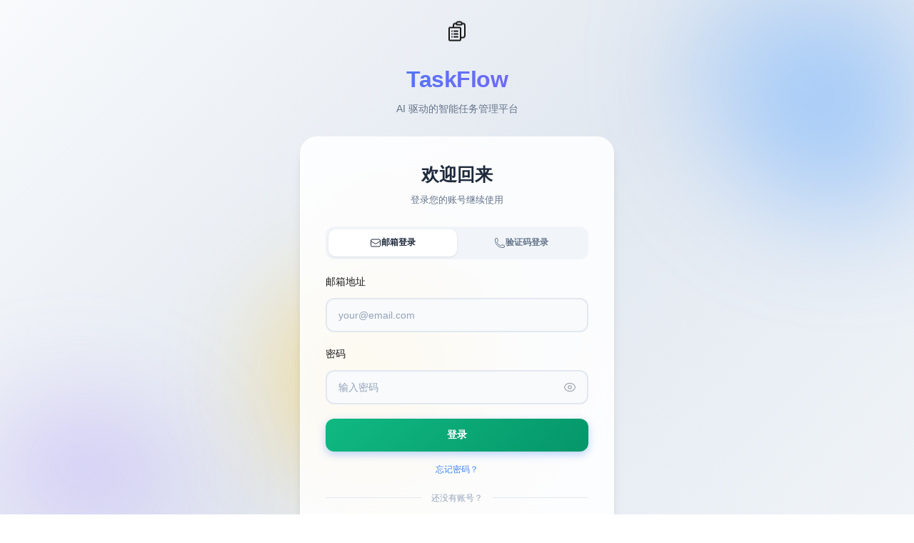

--- FILE ---
content_type: text/css
request_url: https://overhentai.net/assets/index-Bvy7NCpk.css
body_size: 76815
content:
.access-denied{display:flex;flex-direction:column;align-items:center;justify-content:center;min-height:60vh;text-align:center;padding:40px}.denied-icon{font-size:64px;margin-bottom:24px;opacity:.8}.access-denied h2{font-size:24px;font-weight:600;color:var(--text-primary);margin:0 0 12px}.access-denied p{font-size:15px;color:var(--text-secondary);margin:0 0 8px}.denied-hint{font-size:13px;color:var(--text-tertiary);margin-bottom:24px}.loading-state{display:flex;flex-direction:column;align-items:center;justify-content:center;min-height:60vh}.loading-state p{color:var(--text-secondary);font-size:14px}.notification-center-panel{display:flex;flex-direction:column;min-height:200px;max-height:500px}.notification-header{display:flex;justify-content:space-between;align-items:center;padding:14px 16px;border-bottom:1px solid var(--border-primary, #e5e7eb);flex-shrink:0}.notification-header h3{font-size:15px;font-weight:600;color:var(--text-primary, #111827);margin:0;display:flex;align-items:center;gap:6px}.mark-all-btn{font-size:13px;color:var(--color-brand, #6366f1);background:transparent;border:none;cursor:pointer;padding:6px 12px;border-radius:6px;transition:all .15s ease;white-space:nowrap}.mark-all-btn:hover{background-color:#6366f11a}.notification-list{flex:1;overflow-y:auto}.notification-loading,.notification-empty{display:flex;flex-direction:column;align-items:center;justify-content:center;padding:var(--space-12);text-align:center;color:var(--text-secondary)}.notification-loading .loading-spinner{width:32px;height:32px;border:3px solid var(--border-primary);border-top-color:var(--color-brand);border-radius:50%;animation:spin .8s linear infinite;margin-bottom:var(--space-3)}.empty-icon{font-size:48px;display:block;margin-bottom:var(--space-3);opacity:.5}.notification-item{display:flex;gap:var(--space-3);padding:var(--space-4);border-bottom:1px solid var(--border-primary);transition:background-color var(--duration-fast) var(--ease-default)}.notification-item:last-child{border-bottom:none}.notification-item:hover{background-color:var(--bg-hover)}.notification-item.unread{background-color:var(--color-brand-alpha-10)}.notification-item.unread:hover{background-color:var(--bg-hover)}.notification-icon{font-size:20px;flex-shrink:0;width:32px;height:32px;display:flex;align-items:center;justify-content:center;background-color:var(--bg-hover);border-radius:var(--radius-lg)}.notification-content{flex:1;min-width:0}.notification-title{font-size:var(--text-sm);font-weight:var(--font-medium);color:var(--text-primary);margin-bottom:var(--space-1)}.notification-message{font-size:var(--text-sm);color:var(--text-secondary);line-height:var(--leading-relaxed);display:-webkit-box;-webkit-line-clamp:2;-webkit-box-orient:vertical;overflow:hidden}.notification-meta{display:flex;align-items:center;gap:var(--space-3);margin-top:var(--space-2)}.notification-time{font-size:var(--text-xs);color:var(--text-tertiary)}.notification-link{font-size:var(--text-xs);color:var(--color-brand);text-decoration:none}.notification-link:hover{text-decoration:underline}.notification-actions{display:flex;gap:var(--space-1);opacity:0;transition:opacity var(--duration-fast) var(--ease-default);flex-shrink:0}.notification-item:hover .notification-actions{opacity:1}.action-btn{width:24px;height:24px;display:flex;align-items:center;justify-content:center;border:none;background-color:var(--bg-surface-secondary);border-radius:var(--radius-sm);cursor:pointer;font-size:var(--text-sm);color:var(--text-secondary);transition:all var(--duration-fast) var(--ease-default)}.action-btn:hover{background-color:var(--color-success-alpha-10);color:var(--color-success)}.action-btn.delete:hover{background-color:var(--color-danger-alpha-10);color:var(--color-danger)}.ws-bottom-nav{display:none}@media (max-width: 768px){.ws-bottom-nav{position:fixed;bottom:0;left:0;width:100%;height:calc(60px + env(safe-area-inset-bottom,0px));background:var(--ws-bg-card, #FFFFFF);border-top:1px solid var(--ws-border, #E7E5E4);display:flex;justify-content:space-around;align-items:flex-start;padding-top:8px;z-index:100}[data-theme=dark] .ws-bottom-nav{background:var(--ws-bg-card, #292524);border-top-color:var(--ws-border, #44403C)}.ws-nav-item{display:flex;flex-direction:column;align-items:center;gap:4px;font-size:10px;color:var(--ws-text-sub, #A8A29E);width:60px;background:none;border:none;padding:0;text-decoration:none;transition:color .15s ease;cursor:pointer;-webkit-tap-highlight-color:transparent}.ws-nav-item.active{color:var(--ws-primary, #F97316);font-weight:600}.ws-nav-item svg{width:24px;height:24px}.ws-nav-fab-wrapper{position:relative;top:-24px}.ws-nav-fab{width:56px;height:56px;background:var(--ws-primary, #F97316);border-radius:50%;border:4px solid var(--ws-bg-body, #FFFBF5);color:#fff;display:grid;place-items:center;box-shadow:0 4px 10px #f9731666;transition:transform .2s ease;cursor:pointer}.ws-nav-fab:active{transform:scale(.9)}.ws-nav-fab svg{width:28px;height:28px}[data-theme=dark] .ws-nav-fab{border-color:var(--ws-bg-body, #1C1917);box-shadow:0 4px 10px #fb923c4d}.ws-sheet-overlay{position:fixed;top:0;right:0;bottom:0;left:0;background:#1c191766;z-index:200;opacity:0;pointer-events:none;transition:opacity .3s ease}.ws-sheet-overlay.show{opacity:1;pointer-events:auto}.ws-sheet-modal{position:fixed;bottom:0;left:0;right:0;background:var(--ws-bg-card, #FFFFFF);border-radius:24px 24px 0 0;padding:24px;padding-bottom:calc(24px + env(safe-area-inset-bottom,0px));z-index:201;transform:translateY(100%);transition:transform .3s cubic-bezier(.2,.9,.2,1)}.ws-sheet-modal.show{transform:translateY(0)}[data-theme=dark] .ws-sheet-modal{background:var(--ws-bg-card, #292524)}.ws-sheet-modal:before{content:"";display:block;width:36px;height:5px;background:var(--ws-border, #E7E5E4);border-radius:3px;margin:0 auto 16px}.ws-sheet-header{font-size:18px;font-weight:700;margin-bottom:20px;color:var(--ws-text-title, #1C1917)}.ws-more-menu-grid{display:grid;grid-template-columns:repeat(4,1fr);gap:16px}.ws-more-menu-item{display:flex;flex-direction:column;align-items:center;gap:8px;padding:16px 8px;background:var(--ws-bg-body, #FFFBF5);border-radius:16px;text-decoration:none;transition:transform .1s ease,background-color .15s ease;cursor:pointer}.ws-more-menu-item:active{transform:scale(.95);background:var(--ws-border-light, #F5F5F4)}.ws-more-menu-item.active{background:var(--ws-primary-light, #FFF7ED)}[data-theme=dark] .ws-more-menu-item{background:var(--ws-bg-body, #1C1917)}[data-theme=dark] .ws-more-menu-item.active{background:var(--ws-primary-light, #431407)}.ws-more-menu-icon{width:48px;height:48px;display:grid;place-items:center;background:var(--ws-bg-card, #FFFFFF);border-radius:12px;color:var(--ws-text-body, #57534E);box-shadow:0 2px 4px #0000000a}.ws-more-menu-item.active .ws-more-menu-icon{background:var(--ws-primary, #F97316);color:#fff}[data-theme=dark] .ws-more-menu-icon{background:var(--ws-bg-card, #292524)}.ws-more-menu-label{font-size:12px;font-weight:500;color:var(--ws-text-body, #57534E);text-align:center}.ws-more-menu-item.active .ws-more-menu-label{color:var(--ws-primary, #F97316);font-weight:600}.ws-btn{display:inline-flex;align-items:center;justify-content:center;gap:8px;font-weight:600;border:none;border-radius:12px;transition:all .15s ease;cursor:pointer;-webkit-tap-highlight-color:transparent}.ws-btn:active{transform:scale(.97);opacity:.9}.ws-btn-md{height:44px;padding:0 20px;font-size:15px}.ws-btn-block{width:100%}.ws-btn-secondary{background:var(--ws-primary-light, #FFF7ED);color:var(--ws-primary, #F97316)}[data-theme=dark] .ws-btn-secondary{background:var(--ws-primary-light, #431407);color:var(--ws-primary, #FB923C)}}.mobile-nav,.mobile-menu-overlay,.mobile-menu{display:none}.cwm-overlay{position:fixed;top:0;right:0;bottom:0;left:0;z-index:99999;display:flex;align-items:center;justify-content:center;padding:16px;font-family:-apple-system,BlinkMacSystemFont,Segoe UI,Roboto,sans-serif}.cwm-backdrop{position:absolute;top:0;right:0;bottom:0;left:0;background:#0f172a66;-webkit-backdrop-filter:blur(4px);backdrop-filter:blur(4px);animation:cwm-fade-in .2s ease-out}@keyframes cwm-fade-in{0%{opacity:0}to{opacity:1}}.cwm-modal{position:relative;background:#fff;border-radius:16px;box-shadow:0 25px 50px -12px #00000040;width:100%;max-width:420px;overflow:hidden;animation:cwm-zoom-in .2s ease-out;border:1px solid #f1f5f9}@keyframes cwm-zoom-in{0%{opacity:0;transform:scale(.95)}to{opacity:1;transform:scale(1)}}.cwm-header{height:112px;position:relative;transition:background .5s ease}.cwm-close-btn{position:absolute;top:12px;right:12px;padding:6px;border-radius:9999px;background:#0000001a;border:none;color:#fffc;cursor:pointer;transition:all .2s;-webkit-backdrop-filter:blur(4px);backdrop-filter:blur(4px);display:flex;align-items:center;justify-content:center}.cwm-close-btn:hover{background:#0003;color:#fff}.cwm-close-btn:disabled{opacity:.5;cursor:not-allowed}.cwm-content{padding:0 32px 32px;margin-top:-48px;position:relative}.cwm-logo-wrapper{display:flex;justify-content:center;margin-bottom:24px}.cwm-logo{width:96px;height:96px;border-radius:16px;box-shadow:0 20px 25px -5px #0000001a,0 8px 10px -6px #0000001a;ring:4px solid white;display:flex;align-items:center;justify-content:center;position:relative;cursor:pointer;overflow:hidden;border:4px solid white;transition:transform .2s}.cwm-logo:hover{transform:scale(1.02)}.cwm-logo-letter{color:#fff;font-weight:700;font-size:40px;text-shadow:0 2px 4px rgba(0,0,0,.1)}.cwm-logo-overlay{position:absolute;top:0;right:0;bottom:0;left:0;background:#0003;opacity:0;display:flex;flex-direction:column;align-items:center;justify-content:center;color:#fff;transition:opacity .2s;-webkit-backdrop-filter:blur(2px);backdrop-filter:blur(2px)}.cwm-logo:hover .cwm-logo-overlay{opacity:1}.cwm-logo-overlay span{font-size:10px;font-weight:500;text-transform:uppercase;letter-spacing:.05em;margin-top:4px}.cwm-form{display:flex;flex-direction:column;gap:24px}.cwm-title-section{text-align:center}.cwm-title{font-size:24px;font-weight:700;color:#1e293b;margin:0 0 4px}.cwm-subtitle{font-size:14px;color:#64748b;margin:0}.cwm-error{background:#fef2f2;border:1px solid #fecaca;color:#dc2626;padding:12px 16px;border-radius:12px;font-size:14px;text-align:center}.cwm-fields{display:flex;flex-direction:column;gap:20px}.cwm-field{display:flex;flex-direction:column;gap:8px}.cwm-label{font-size:11px;font-weight:700;color:#64748b;text-transform:uppercase;letter-spacing:.05em;margin-left:4px}.cwm-input-wrapper{position:relative}.cwm-input{width:100%;font-size:16px;padding:12px 16px;border-radius:12px;border:1px solid #e2e8f0;background:#f8fafc;outline:none;transition:all .2s;font-weight:500;box-sizing:border-box}.cwm-input::placeholder{color:#94a3b8}.cwm-input:hover{background:#fff}.cwm-input:focus{background:#fff;border-color:#6366f1;box-shadow:0 0 0 4px #6366f11a}.cwm-input:disabled{opacity:.6;cursor:not-allowed}.cwm-url-preview{display:flex;align-items:center;gap:6px;margin-left:4px;font-size:12px;opacity:0;transform:translateY(-8px);transition:all .2s}.cwm-url-preview.visible{opacity:1;transform:translateY(0)}.cwm-url-preview svg{color:#94a3b8}.cwm-url-base{color:#94a3b8}.cwm-url-slug{color:#6366f1;font-weight:700;background:#eef2ff;padding:2px 6px;border-radius:4px}.cwm-size-options{display:grid;grid-template-columns:repeat(3,1fr);gap:12px}.cwm-size-option{cursor:pointer;position:relative}.cwm-size-option input{position:absolute;opacity:0;pointer-events:none}.cwm-size-label{text-align:center;padding:10px 0;border-radius:12px;border:1px solid #e2e8f0;background:#fff;font-size:14px;font-weight:500;color:#475569;transition:all .2s}.cwm-size-option:hover .cwm-size-label{border-color:#a5b4fc;box-shadow:0 1px 2px #0000000d}.cwm-size-option input:checked+.cwm-size-label{background:#6366f1;border-color:#6366f1;color:#fff;box-shadow:0 4px 6px -1px #6366f14d}.cwm-size-option input:disabled+.cwm-size-label{opacity:.6;cursor:not-allowed}.cwm-use-options{display:flex;flex-direction:column;gap:12px}.cwm-use-option{display:flex;align-items:center;gap:16px;padding:14px;border-radius:12px;border:1px solid #e2e8f0;background:#fff;cursor:pointer;transition:all .2s;position:relative;overflow:hidden}.cwm-use-option:before{content:"";position:absolute;top:0;right:0;bottom:0;left:0;border:2px solid #6366f1;border-radius:12px;opacity:0;transition:opacity .2s;pointer-events:none}.cwm-use-option.selected:before{opacity:1}.cwm-use-option:hover{border-color:#a5b4fc;box-shadow:0 1px 2px #0000000d}.cwm-use-option input{position:absolute;opacity:0;pointer-events:none}.cwm-use-icon{width:40px;height:40px;border-radius:10px;display:flex;align-items:center;justify-content:center;flex-shrink:0;transition:transform .3s}.cwm-use-option:hover .cwm-use-icon{transform:scale(1.1)}.cwm-use-icon.work{background:#dcfce7;color:#16a34a}.cwm-use-icon.education{background:#fef3c7;color:#d97706}.cwm-use-info{flex:1;min-width:0}.cwm-use-title{font-size:14px;font-weight:700;color:#1e293b;transition:color .2s}.cwm-use-option:hover .cwm-use-title{color:#4f46e5}.cwm-use-desc{font-size:12px;color:#64748b;margin-top:2px}.cwm-use-radio{width:20px;height:20px;border-radius:9999px;border:2px solid #e2e8f0;display:flex;align-items:center;justify-content:center;flex-shrink:0;transition:all .2s}.cwm-use-radio:after{content:"";width:8px;height:8px;background:#fff;border-radius:9999px;opacity:0;transition:opacity .2s}.cwm-use-option.selected .cwm-use-radio{background:#6366f1;border-color:#6366f1}.cwm-use-option.selected .cwm-use-radio:after{opacity:1}.cwm-actions{display:flex;gap:16px;margin-top:32px;padding-top:8px}.cwm-btn-cancel{flex:1;padding:12px;font-size:14px;font-weight:700;color:#64748b;background:transparent;border:none;border-radius:12px;cursor:pointer;transition:all .2s}.cwm-btn-cancel:hover{color:#1e293b;background:#f1f5f9}.cwm-btn-cancel:disabled{opacity:.5;cursor:not-allowed}.cwm-btn-submit{flex:2;padding:12px;font-size:14px;font-weight:700;color:#fff;background:#6366f1;border:none;border-radius:12px;cursor:pointer;transition:all .2s;box-shadow:0 4px 6px -1px #6366f140}.cwm-btn-submit:hover:not(:disabled){background:#4f46e5;box-shadow:0 10px 15px -3px #6366f14d;transform:translateY(-1px)}.cwm-btn-submit:disabled{opacity:.5;cursor:not-allowed;transform:none}[data-theme=dark] .cwm-modal{background:#1e293b;border-color:#334155}[data-theme=dark] .cwm-title{color:#f1f5f9}[data-theme=dark] .cwm-subtitle,[data-theme=dark] .cwm-label{color:#94a3b8}[data-theme=dark] .cwm-input{background:#334155;border-color:#475569;color:#f1f5f9}[data-theme=dark] .cwm-input:hover,[data-theme=dark] .cwm-input:focus{background:#3b4252}[data-theme=dark] .cwm-input::placeholder{color:#64748b}[data-theme=dark] .cwm-size-label{background:#334155;border-color:#475569;color:#e2e8f0}[data-theme=dark] .cwm-use-option{background:#334155;border-color:#475569}[data-theme=dark] .cwm-use-title{color:#f1f5f9}[data-theme=dark] .cwm-use-desc{color:#94a3b8}[data-theme=dark] .cwm-use-radio{border-color:#475569}[data-theme=dark] .cwm-btn-cancel{color:#94a3b8}[data-theme=dark] .cwm-btn-cancel:hover{color:#f1f5f9;background:#334155}[data-theme=dark] .cwm-error{background:#dc26261a;border-color:#dc26264d}.app-layout{display:flex;min-height:100vh;background-color:var(--bg-base)}.sidebar-v2{display:flex;flex-direction:column;height:100vh;background:#fff;border-right:1px solid #e2e8f0;position:sticky;top:0;overflow:visible;width:256px;flex-shrink:0;transition:width .3s cubic-bezier(.4,0,.2,1);z-index:20}.sidebar-v2.collapsed{width:80px;cursor:pointer}.sidebar-v2.collapsed:hover{background:#f8fafc4d}[data-theme=dark] .sidebar-v2{background:#0f172a;border-right-color:#1e293b}[data-theme=dark] .sidebar-v2.collapsed:hover{background:#1e293b80}.sidebar-header{display:flex;align-items:center;justify-content:space-between;padding:16px;border-bottom:1px solid #f1f5f9;height:64px;gap:8px}.sidebar-header.collapsed{flex-direction:column;justify-content:center;padding:12px 8px;height:auto}[data-theme=dark] .sidebar-header{border-bottom-color:#1e293b}.sidebar-toggle{padding:6px;background:transparent;border:none;border-radius:8px;color:#94a3b8;cursor:pointer;transition:all .2s;flex-shrink:0}.sidebar-toggle:hover{background:#f1f5f9;color:#6366f1}[data-theme=dark] .sidebar-toggle:hover{background:#1e293b;color:#818cf8}.ws-switcher-wrapper{position:relative;flex:1;min-width:0}.ws-switcher-btn{display:flex;align-items:center;gap:12px;padding:8px;width:100%;background:transparent;border:none;border-radius:12px;cursor:pointer;transition:all .2s;text-align:left}.ws-switcher-btn:hover{background:#f8fafc}.ws-switcher-btn.collapsed{padding:0;justify-content:center}.ws-switcher-btn.collapsed:hover{background:transparent}[data-theme=dark] .ws-switcher-btn:hover{background:#1e293b}[data-theme=dark] .ws-switcher-btn.collapsed:hover{background:transparent}.ws-logo{width:32px;height:32px;border-radius:8px;display:flex;align-items:center;justify-content:center;color:#fff;font-weight:700;font-size:13px;box-shadow:0 2px 8px #6366f140;flex-shrink:0;transition:all .2s}.ws-switcher-btn:hover .ws-logo{box-shadow:0 4px 12px #6366f159}.ws-info{flex:1;min-width:0;animation:fadeIn .2s ease}.ws-name{display:block;font-size:14px;font-weight:700;color:#1e293b;white-space:nowrap;overflow:hidden;text-overflow:ellipsis}[data-theme=dark] .ws-name{color:#f1f5f9}.ws-plan{display:block;font-size:10px;color:#94a3b8;margin-top:1px}.ws-chevron{color:#94a3b8;transition:transform .2s;flex-shrink:0}.ws-chevron.rotated{transform:rotate(180deg)}.ws-switcher-btn:hover .ws-chevron{color:#64748b}.ws-menu-portal{background:#fff;border:1px solid #e2e8f0;border-radius:12px;box-shadow:0 10px 40px #00000026;padding:8px;width:240px;animation:fadeInScale .2s ease-out}@keyframes fadeInScale{0%{opacity:0;transform:scale(.95)}to{opacity:1;transform:scale(1)}}[data-theme=dark] .ws-menu-portal{background:#1e293b;border-color:#334155;box-shadow:0 10px 40px #0006}.ws-menu{position:fixed;background:#fff;border:1px solid #e2e8f0;border-radius:12px;box-shadow:0 10px 40px #00000026;z-index:9999;padding:8px;width:240px;overflow:hidden}.ws-menu.popup-down{top:72px;left:16px;animation:slideDown .2s ease-out}.ws-menu.popup-right{top:16px;left:96px;animation:slideRight .2s ease-out}@keyframes slideDown{0%{opacity:0;transform:translateY(-8px)}to{opacity:1;transform:translateY(0)}}@keyframes slideRight{0%{opacity:0;transform:translate(-8px)}to{opacity:1;transform:translate(0)}}[data-theme=dark] .ws-menu{background:#1e293b;border-color:#334155}.ws-menu-header{padding:8px 8px 12px;font-size:10px;font-weight:700;color:#94a3b8;text-transform:uppercase;letter-spacing:.05em}.ws-menu-list{display:flex;flex-direction:column;gap:2px}.ws-menu-item{display:flex;align-items:center;gap:12px;width:100%;padding:10px;border:none;background:none;border-radius:10px;cursor:pointer;transition:background .15s;text-align:left}.ws-menu-item:hover{background:#f8fafc}[data-theme=dark] .ws-menu-item:hover{background:#334155}.ws-menu-item.active{background:#eff6ff}[data-theme=dark] .ws-menu-item.active{background:#6366f126}.ws-menu-logo{width:28px;height:28px;border-radius:6px;display:flex;align-items:center;justify-content:center;color:#fff;font-weight:600;font-size:11px;flex-shrink:0}.ws-menu-info{flex:1;display:flex;flex-direction:column;gap:2px;min-width:0}.ws-menu-name{font-size:13px;font-weight:500;color:#1e293b}[data-theme=dark] .ws-menu-name{color:#f1f5f9}.ws-menu-check{color:#6366f1;flex-shrink:0}.ws-menu-divider{height:1px;background:#f1f5f9;margin:8px 0}[data-theme=dark] .ws-menu-divider{background:#334155}.ws-menu-create{display:flex;align-items:center;gap:12px;width:100%;padding:10px;border:none;background:none;border-radius:10px;cursor:pointer;font-size:13px;color:#64748b;transition:all .15s;text-align:left}.ws-menu-create:hover{background:#f8fafc;color:#6366f1}[data-theme=dark] .ws-menu-create:hover{background:#334155;color:#818cf8}.ws-menu-create-icon{width:28px;height:28px;border:1px dashed #cbd5e1;border-radius:6px;display:flex;align-items:center;justify-content:center}[data-theme=dark] .ws-menu-create-icon{border-color:#475569}.sidebar-nav{flex:1;overflow-y:auto;padding:12px;scrollbar-width:none;-ms-overflow-style:none}.sidebar-nav::-webkit-scrollbar{display:none}.nav-group{margin-bottom:24px}.nav-group:last-child{margin-bottom:0}.sidebar-v2.collapsed .nav-group{margin-bottom:8px}.nav-group-title{font-size:10px;font-weight:700;color:#94a3b8;text-transform:uppercase;letter-spacing:.05em;padding:0 12px;margin-bottom:8px;animation:fadeIn .2s ease}.nav-group-divider{height:1px;background:#f1f5f9;margin:0 8px 8px}[data-theme=dark] .nav-group-divider{background:#1e293b}.sidebar-v2.collapsed .nav-group:first-child .nav-group-divider{display:none}.nav-items{display:flex;flex-direction:column;gap:2px}.nav-item-v2{display:flex;align-items:center;justify-content:space-between;padding:10px 12px;border-radius:10px;font-size:14px;font-weight:500;color:#64748b;text-decoration:none;transition:all .2s;position:relative}.sidebar-v2.collapsed .nav-item-v2{justify-content:center;padding:10px}.nav-item-v2:hover{background:#f8fafc;color:#1e293b}[data-theme=dark] .nav-item-v2{color:#94a3b8}[data-theme=dark] .nav-item-v2:hover{background:#1e293b;color:#f1f5f9}.nav-item-v2.active{background:#eff6ff;color:#6366f1}[data-theme=dark] .nav-item-v2.active{background:#6366f11f;color:#818cf8}.nav-item-left{display:flex;align-items:center;gap:12px;transition:gap .3s ease}.sidebar-v2.collapsed .nav-item-left{gap:0}.nav-label{animation:fadeIn .2s ease;white-space:nowrap}.sidebar-v2.collapsed .nav-label{display:none}.nav-icon{color:#94a3b8;transition:color .15s;flex-shrink:0}.nav-item-v2:hover .nav-icon{color:#64748b}.nav-item-v2.active .nav-icon{color:#6366f1}[data-theme=dark] .nav-item-v2.active .nav-icon{color:#818cf8}.nav-icon.ai-icon{color:#6366f1}[data-theme=dark] .nav-icon.ai-icon{color:#818cf8}.nav-badge{font-size:10px;font-weight:600;padding:3px 8px;border-radius:6px;background:#f1f5f9;color:#64748b;border:1px solid #e2e8f0;box-shadow:0 1px 2px #0000000a}.nav-badge.active{background:#dbeafe;color:#6366f1;border-color:#bfdbfe}.nav-badge.ai-badge{background:linear-gradient(135deg,#6366f1,#8b5cf6);color:#fff;border:none}[data-theme=dark] .nav-badge{background:#334155;color:#94a3b8;border-color:#475569}[data-theme=dark] .nav-badge.active{background:#6366f133;color:#818cf8;border-color:#6366f14d}.nav-badge-dot{position:absolute;top:8px;right:8px;width:6px;height:6px;border-radius:50%;background:#6366f1;border:1px solid white}.nav-badge-dot.ai-dot{background:linear-gradient(135deg,#6366f1,#8b5cf6)}[data-theme=dark] .nav-badge-dot{border-color:#0f172a}.nav-tooltip{position:absolute;left:100%;top:50%;transform:translateY(-50%);margin-left:12px;padding:8px 12px;background:#1e293b;color:#fff;font-size:12px;font-weight:500;border-radius:8px;white-space:nowrap;opacity:0;pointer-events:none;transition:opacity .15s;z-index:100;box-shadow:0 4px 12px #00000026}.nav-tooltip:before{content:"";position:absolute;left:-4px;top:50%;transform:translateY(-50%) rotate(45deg);width:8px;height:8px;background:#1e293b}.sidebar-v2.collapsed .nav-item-v2:hover .nav-tooltip{opacity:1}.sidebar-v2:not(.collapsed) .nav-tooltip{display:none}.sidebar-user-menu{position:relative}.user-popup{position:absolute;z-index:9999}.user-popup.popup-top{bottom:100%;left:0;width:100%;padding:0 12px;margin-bottom:8px;animation:slideUp .2s ease-out}.user-popup.popup-right{left:100%;bottom:0;width:224px;margin-left:16px;animation:slideRight .2s ease-out}@keyframes slideUp{0%{opacity:0;transform:translateY(8px)}to{opacity:1;transform:translateY(0)}}.user-popup-content{background:#fff;border:1px solid #e2e8f0;border-radius:12px;box-shadow:0 20px 40px #0000001f;overflow:hidden}[data-theme=dark] .user-popup-content{background:#1e293b;border-color:#334155}.user-popup-header{padding:12px 14px;border-bottom:1px solid #f1f5f9;background:#f8fafc80}[data-theme=dark] .user-popup-header{background:#0f172a80;border-bottom-color:#334155}.user-popup-label{font-size:10px;font-weight:700;color:#94a3b8;text-transform:uppercase;letter-spacing:.05em;margin:0 0 2px}.user-popup-email{font-size:13px;font-weight:600;color:#1e293b;margin:0;white-space:nowrap;overflow:hidden;text-overflow:ellipsis}[data-theme=dark] .user-popup-email{color:#f1f5f9}.user-popup-items{padding:6px;display:flex;flex-direction:column;gap:2px}.user-popup-item{display:flex;align-items:center;gap:10px;width:100%;padding:10px 12px;font-size:13px;color:#64748b;background:transparent;border:none;border-radius:8px;cursor:pointer;transition:all .15s;text-align:left}.user-popup-item:hover{background:#f8fafc;color:#1e293b}[data-theme=dark] .user-popup-item{color:#94a3b8}[data-theme=dark] .user-popup-item:hover{background:#334155;color:#f1f5f9}.user-popup-item svg{color:#94a3b8;flex-shrink:0}.user-popup-item:hover svg{color:#64748b}.user-popup-divider{height:1px;background:#f1f5f9;margin:0 6px}[data-theme=dark] .user-popup-divider{background:#334155}.user-popup-logout{display:flex;align-items:center;gap:10px;width:calc(100% - 12px);margin:6px;padding:10px 12px;font-size:13px;font-weight:500;color:#f43f5e;background:transparent;border:none;border-radius:8px;cursor:pointer;transition:all .15s;text-align:left}.user-popup-logout:hover{background:#fff1f2}[data-theme=dark] .user-popup-logout:hover{background:#f43f5e1a}.user-popup-logout svg{color:#fda4af;flex-shrink:0}.user-popup-logout:hover svg{color:#f43f5e}.user-trigger-wrapper{padding:12px;background:#fff;border-top:1px solid #f1f5f9;transition:padding .3s ease}.user-trigger-wrapper.collapsed{padding:8px}[data-theme=dark] .user-trigger-wrapper{background:#0f172a;border-top-color:#1e293b}.user-trigger{display:flex;align-items:center;gap:12px;width:100%;padding:8px;background:transparent;border:1px solid transparent;border-radius:12px;cursor:pointer;transition:all .2s}.user-trigger.collapsed{justify-content:center;width:48px;height:48px;margin:0 auto;padding:0}.user-trigger:hover{background:#f8fafc;border-color:#e2e8f0}.user-trigger.active{background:#eff6ff;border-color:#c7d2fe}[data-theme=dark] .user-trigger:hover{background:#1e293b;border-color:#334155}[data-theme=dark] .user-trigger.active{background:#6366f11f;border-color:#4f46e5}.user-avatar-wrapper{position:relative;flex-shrink:0}.user-avatar{width:40px;height:40px;border-radius:50%;background:linear-gradient(135deg,#6366f1,#8b5cf6);display:flex;align-items:center;justify-content:center;color:#fff;font-size:14px;font-weight:700;box-shadow:0 2px 8px #6366f140;transition:all .2s}.user-trigger.collapsed .user-avatar{width:36px;height:36px;font-size:12px}.user-avatar img{width:100%;height:100%;border-radius:50%;object-fit:cover}.user-trigger:hover .user-avatar{box-shadow:0 4px 12px #6366f159}.user-avatar.active{background:#6366f1}.user-status-dot{position:absolute;bottom:0;right:0;width:10px;height:10px;background:#10b981;border:2px solid white;border-radius:50%}[data-theme=dark] .user-status-dot{border-color:#0f172a}.user-info{display:flex;flex-direction:column;align-items:flex-start;flex:1;min-width:0;animation:fadeIn .2s ease}.user-name{font-size:14px;font-weight:600;color:#1e293b;white-space:nowrap;overflow:hidden;text-overflow:ellipsis;width:100%;text-align:left;transition:color .15s}.user-name.active{color:#6366f1}[data-theme=dark] .user-name{color:#f1f5f9}[data-theme=dark] .user-name.active{color:#818cf8}.user-role{font-size:12px;color:#94a3b8;white-space:nowrap;overflow:hidden;text-overflow:ellipsis;width:100%;text-align:left}.user-trigger:hover .user-role{color:#64748b}.user-chevron{color:#94a3b8;transition:all .2s;flex-shrink:0}.user-chevron.rotated{transform:rotate(180deg);color:#6366f1}.user-trigger:hover .user-chevron{color:#64748b}.main-container{flex:1;display:flex;flex-direction:column;height:100vh;overflow-y:auto;min-width:0;transition:all .3s ease;scrollbar-width:none;-ms-overflow-style:none;background:#fff}.main-container::-webkit-scrollbar{display:none}[data-theme=dark] .main-container{background:#0f172a}.topbar{display:flex;align-items:center;justify-content:space-between;height:64px;padding:0 24px;background:#fff;border-bottom:1px solid #e2e8f0;flex-shrink:0;position:sticky;top:0;z-index:100}[data-theme=dark] .topbar{background:#1e293b;border-bottom-color:#334155}.topbar-left{display:flex;align-items:center;gap:16px}.current-workspace-name{font-size:18px;font-weight:700;color:#1e293b}[data-theme=dark] .current-workspace-name{color:#f1f5f9}.topbar-right{display:flex;align-items:center;gap:8px}.topbar-btn{width:40px;height:40px;display:flex;align-items:center;justify-content:center;border:none;background:transparent;border-radius:10px;cursor:pointer;color:#64748b;transition:all .15s}.topbar-btn:hover{background:#f1f5f9;color:#1e293b}[data-theme=dark] .topbar-btn:hover{background:#334155;color:#f1f5f9}.notification-wrapper,.notification-btn{position:relative}.notification-badge{position:absolute;top:4px;right:4px;min-width:18px;height:18px;padding:0 5px;font-size:10px;font-weight:700;color:#fff;background:#f43f5e;border-radius:100px;display:flex;align-items:center;justify-content:center}.notification-wrapper .notification-center-panel{position:absolute;top:calc(100% + 8px);right:0;width:380px;min-height:200px;max-height:calc(100vh - 100px);background:#fff;border:1px solid #e2e8f0;border-radius:16px;box-shadow:0 20px 40px #00000026;z-index:1000;animation:slideDown .2s ease-out;overflow:hidden}[data-theme=dark] .notification-wrapper .notification-center-panel{background:#1e293b;border-color:#334155}.notification-overlay{position:fixed;top:0;left:0;right:0;bottom:0;z-index:999}.theme-switcher{display:flex;align-items:center;background:#f1f5f9;border-radius:10px;padding:4px}[data-theme=dark] .theme-switcher{background:#334155}.theme-btn{width:32px;height:32px;display:flex;align-items:center;justify-content:center;border:none;background:transparent;border-radius:8px;cursor:pointer;color:#94a3b8;transition:all .15s}.theme-btn:hover{color:#64748b}.theme-btn.active{background:#fff;color:#6366f1;box-shadow:0 1px 3px #0000001a}[data-theme=dark] .theme-btn.active{background:#1e293b;color:#818cf8}.main-content{flex:1;padding:24px;width:100%}@media (max-width: 768px){.app-layout{min-height:100vh;min-height:-webkit-fill-available}.sidebar-v2{display:none}.app-layout[data-mobile-new-layout=true] .topbar{display:none!important}.app-layout[data-mobile-new-layout=true] .main-content{padding:0}.topbar{height:52px;padding:0 16px;padding-top:env(safe-area-inset-top,0);background:#ffffffe6;backdrop-filter:saturate(180%) blur(20px);-webkit-backdrop-filter:saturate(180%) blur(20px);border-bottom:.5px solid rgba(60,60,67,.12)}[data-theme=dark] .topbar{background:#1e1e1ee6;border-bottom-color:#545458a6}.topbar-left{gap:8px}.current-workspace-name{font-size:17px;letter-spacing:-.4px}.topbar-right{gap:4px}.topbar-btn{width:44px;height:44px}.theme-switcher{display:none!important}.main-content{padding:0;padding-bottom:calc(49px + env(safe-area-inset-bottom,0));min-height:calc(100vh - 52px - env(safe-area-inset-top,0));background:#f2f2f7}[data-theme=dark] .main-content{background:#000}}.login-page{min-height:100vh;display:flex;align-items:center;justify-content:center;background:linear-gradient(135deg,#f8fafc,#e2e8f0,#f1f5f9);padding:1rem;position:relative;overflow:hidden}.login-bg{position:absolute;top:0;right:0;bottom:0;left:0;overflow:hidden;pointer-events:none}.bg-shape{position:absolute;border-radius:50%;filter:blur(80px);opacity:.6}.shape-1{width:400px;height:400px;background:linear-gradient(135deg,#93c5fd,#60a5fa);top:-100px;right:-100px;animation:float 20s ease-in-out infinite}.shape-2{width:300px;height:300px;background:linear-gradient(135deg,#c4b5fd,#a78bfa);bottom:-50px;left:-50px;animation:float 25s ease-in-out infinite reverse}.shape-3{width:250px;height:250px;background:linear-gradient(135deg,#fcd34d,#fbbf24);top:50%;left:30%;animation:float 18s ease-in-out infinite}@keyframes float{0%,to{transform:translate(0) scale(1)}25%{transform:translate(30px,-30px) scale(1.05)}50%{transform:translate(-20px,20px) scale(.95)}75%{transform:translate(20px,10px) scale(1.02)}}.login-container{width:100%;max-width:440px;position:relative;z-index:1}.login-header{text-align:center;margin-bottom:2rem}.logo-icon{font-size:3rem;margin-bottom:.75rem;animation:bounce 2s ease-in-out infinite}@keyframes bounce{0%,to{transform:translateY(0)}50%{transform:translateY(-8px)}}.login-logo{font-size:2.25rem;font-weight:800;background:linear-gradient(135deg,#3b82f6,#8b5cf6);-webkit-background-clip:text;-webkit-text-fill-color:transparent;background-clip:text;margin-bottom:.5rem;font-family:SF Pro Display,-apple-system,BlinkMacSystemFont,Segoe UI,sans-serif;letter-spacing:-.5px}.login-subtitle{color:#64748b;font-size:1rem;font-weight:500}.auth-form{background:#ffffffd9;backdrop-filter:blur(20px);-webkit-backdrop-filter:blur(20px);border:1px solid rgba(255,255,255,.9);border-radius:24px;padding:2.5rem;box-shadow:0 4px 6px -1px #0000000d,0 10px 15px -3px #00000014,0 20px 25px -5px #0000000d}.form-title{font-size:1.75rem;font-weight:700;color:#1e293b;margin-bottom:.5rem;text-align:center}.form-subtitle{color:#64748b;font-size:.95rem;text-align:center;margin-bottom:2rem}.error-message{background:linear-gradient(135deg,#fef2f2,#fee2e2);border:1px solid #fecaca;color:#dc2626;padding:.875rem 1rem;border-radius:12px;margin-bottom:1.25rem;font-size:.875rem;display:flex;align-items:center;gap:.5rem}.error-message:before{content:"⚠️"}.success-message{background:linear-gradient(135deg,#f0fdf4,#dcfce7);border:1px solid #bbf7d0;color:#16a34a;padding:.875rem 1rem;border-radius:12px;margin-bottom:1.25rem;font-size:.875rem;display:flex;align-items:center;gap:.5rem}.success-message:before{content:"✅"}.form-group{margin-bottom:1.25rem}.form-group label{display:block;color:#374151;font-size:.875rem;font-weight:600;margin-bottom:.5rem}.login-page .input-wrapper,.auth-card .input-wrapper{position:relative;display:flex;align-items:center}.login-page .input-icon,.auth-card .input-icon{position:absolute;left:14px;top:50%;transform:translateY(-50%);font-size:1rem;z-index:2;color:#64748b;display:flex;align-items:center;justify-content:center;pointer-events:none}.login-page .form-group input,.auth-card .form-group input{width:100%;padding:14px 16px 14px 44px;background:#f8fafc;border:2px solid #e2e8f0;border-radius:12px;color:#1e293b;font-size:1rem;transition:all .2s ease}.login-page .input-wrapper.no-icon input,.auth-card .input-wrapper.no-icon input{padding-left:16px}.login-page .input-wrapper.password-wrapper.no-icon input,.auth-card .input-wrapper.password-wrapper.no-icon input{padding-left:16px;padding-right:48px}.login-page .form-group input::placeholder,.auth-card .form-group input::placeholder{color:#94a3b8}.login-page .form-group input:hover,.auth-card .form-group input:hover{border-color:#cbd5e1;background:#fff}.login-page .form-group input:focus,.auth-card .form-group input:focus{outline:none;border-color:#3b82f6;background:#fff;box-shadow:0 0 0 4px #3b82f61a}.bio-textarea{width:100%;padding:.875rem 1rem;background:#f8fafc;border:2px solid #e2e8f0;border-radius:12px;color:#1e293b;font-size:1rem;font-family:inherit;resize:vertical;min-height:80px;transition:all .2s ease}.bio-textarea::placeholder{color:#94a3b8}.bio-textarea:hover{border-color:#cbd5e1;background:#fff}.bio-textarea:focus{outline:none;border-color:#3b82f6;background:#fff;box-shadow:0 0 0 4px #3b82f61a}.profession-grid{display:grid;grid-template-columns:repeat(5,1fr);gap:.75rem;margin-top:.5rem}.profession-item{display:flex;flex-direction:column;align-items:center;justify-content:center;gap:.375rem;padding:.875rem .5rem;background:#f8fafc;border:2px solid #e2e8f0;border-radius:12px;cursor:pointer;transition:all .2s ease}.profession-item:hover{background:#fff;border-color:#cbd5e1;transform:translateY(-2px)}.profession-item.active{background:linear-gradient(135deg,#eff6ff,#dbeafe);border-color:#3b82f6;box-shadow:0 0 0 3px #3b82f61a}.profession-icon{font-size:1.5rem}.profession-label{font-size:.75rem;color:#475569;font-weight:500;text-align:center;line-height:1.2}.profession-item.active .profession-label{color:#1d4ed8}.submit-btn{width:100%;padding:1rem;background:linear-gradient(135deg,#3b82f6,#2563eb);border:none;border-radius:12px;color:#fff;font-size:1rem;font-weight:600;cursor:pointer;transition:all .2s ease;margin-top:.5rem;box-shadow:0 4px 12px #3b82f659}.submit-btn:hover:not(:disabled){transform:translateY(-2px);box-shadow:0 6px 20px #3b82f673}.submit-btn:active:not(:disabled){transform:translateY(0)}.submit-btn:disabled{opacity:.6;cursor:not-allowed}.secondary-btn{width:100%;padding:.875rem;background:#f1f5f9;border:2px solid #e2e8f0;border-radius:12px;color:#475569;font-size:.95rem;font-weight:600;cursor:pointer;transition:all .2s ease}.secondary-btn:hover{background:#e2e8f0;border-color:#cbd5e1}.skip-btn{width:100%;padding:.75rem;background:transparent;border:none;color:#64748b;font-size:.875rem;font-weight:500;cursor:pointer;transition:color .2s ease;margin-top:.75rem}.skip-btn:hover{color:#475569}.form-links{margin-top:1rem;text-align:center}.link-btn{background:none;border:none;color:#3b82f6;font-size:.875rem;font-weight:500;cursor:pointer;transition:color .2s ease}.link-btn:hover{color:#2563eb;text-decoration:underline}.form-divider{display:flex;align-items:center;margin:1.5rem 0}.form-divider:before,.form-divider:after{content:"";flex:1;height:1px;background:#e2e8f0}.form-divider span{padding:0 1rem;color:#94a3b8;font-size:.875rem}.profile-form .form-title{margin-bottom:.25rem}.login-type-switch{display:flex;gap:.5rem;margin-bottom:1.5rem;background:#f1f5f9;padding:4px;border-radius:12px}.switch-btn{flex:1;padding:.75rem 1rem;background:transparent;border:none;border-radius:10px;color:#64748b;font-size:.875rem;font-weight:600;cursor:pointer;transition:all .2s ease;display:flex;align-items:center;justify-content:center;gap:.375rem}.switch-btn:hover:not(.active){color:#475569;background:#ffffff80}.switch-btn.active{background:#fff;color:#1e293b;box-shadow:0 1px 3px #0000001a}.code-input-wrapper{position:relative}.code-input-wrapper input{padding-right:110px!important}.send-code-btn{position:absolute;right:4px;top:50%;transform:translateY(-50%);padding:.5rem .875rem;background:linear-gradient(135deg,#3b82f6,#2563eb);border:none;border-radius:8px;color:#fff;font-size:.8rem;font-weight:600;cursor:pointer;transition:all .2s ease;white-space:nowrap;min-width:88px}.send-code-btn:hover:not(:disabled){filter:brightness(1.1)}.send-code-btn:disabled{background:#94a3b8;cursor:not-allowed}.dev-code-hint{margin-top:.5rem;padding:.5rem .75rem;background:linear-gradient(135deg,#fef3c7,#fde68a);border:1px solid #fbbf24;border-radius:8px;font-size:.8rem;color:#92400e}.dev-code-hint strong{font-family:SF Mono,Monaco,monospace;letter-spacing:2px}.phone-login-hint{text-align:center;margin-top:.75rem;color:#64748b;font-size:.8rem}@media (max-width: 480px){.login-page{padding:2rem 1rem 1rem;align-items:flex-start}.login-container{max-width:100%}.login-header{margin-bottom:1.5rem}.logo-icon{font-size:2.5rem}.login-logo{font-size:1.75rem}.login-subtitle{font-size:.875rem}.auth-form{padding:1.5rem;border-radius:20px}.form-title{font-size:1.5rem}.profession-grid{grid-template-columns:repeat(3,1fr);gap:.5rem}.profession-item{padding:.75rem .25rem}.profession-icon{font-size:1.25rem}.profession-label{font-size:.7rem}.bg-shape{filter:blur(60px);opacity:.4}.shape-1{width:250px;height:250px;top:-50px;right:-50px}.shape-2{width:200px;height:200px}.shape-3{width:150px;height:150px;display:none}}@media (prefers-color-scheme: dark){.login-page{background:linear-gradient(135deg,#0f172a,#1e293b,#0f172a)}.bg-shape{opacity:.3}.auth-form{background:#1e293bd9;border-color:#33415580}.form-title{color:#f1f5f9}.form-subtitle,.login-subtitle{color:#94a3b8}.form-group label{color:#e2e8f0}.form-group input,.bio-textarea{background:#1e293b;border-color:#334155;color:#f1f5f9}.form-group input::placeholder,.bio-textarea::placeholder{color:#64748b}.form-group input:hover,.bio-textarea:hover{background:#334155;border-color:#475569}.form-group input:focus,.bio-textarea:focus{background:#334155;border-color:#3b82f6}.profession-item{background:#1e293b;border-color:#334155}.profession-item:hover{background:#334155;border-color:#475569}.profession-item.active{background:#3b82f626;border-color:#3b82f6}.profession-label{color:#94a3b8}.profession-item.active .profession-label{color:#60a5fa}.secondary-btn{background:#334155;border-color:#475569;color:#e2e8f0}.secondary-btn:hover{background:#475569;border-color:#64748b}.form-divider:before,.form-divider:after{background:#334155}.form-divider span{color:#64748b}.skip-btn{color:#94a3b8}.skip-btn:hover{color:#cbd5e1}.login-type-switch{background:#1e293b}.switch-btn{color:#94a3b8}.switch-btn:hover:not(.active){color:#cbd5e1;background:#33415580}.switch-btn.active{background:#334155;color:#f1f5f9}.send-code-btn:disabled{background:#475569}.dev-code-hint{background:#fbbf2426;border-color:#fbbf24;color:#fcd34d}.phone-login-hint{color:#94a3b8}}.password-wrapper{position:relative}.password-toggle{position:absolute;right:8px;top:50%;transform:translateY(-50%);display:flex;align-items:center;justify-content:center;width:36px;height:36px;padding:0;border:none;background:transparent;color:#9ca3af;cursor:pointer;border-radius:6px;transition:all .15s ease}.password-toggle:hover{color:#6b7280;background:#f3f4f6}.password-wrapper input{padding-right:48px}.password-strength-container{display:flex;align-items:center;gap:12px;margin-top:8px}.strength-bar-bg{flex:1;height:4px;background:#e5e7eb;border-radius:2px;overflow:hidden}.strength-bar{height:100%;border-radius:2px;transition:width .3s ease,background-color .3s ease}.strength-bar.strength-weak{background:#ef4444}.strength-bar.strength-medium{background:#f59e0b}.strength-bar.strength-strong{background:#10b981}.strength-text{font-size:12px;font-weight:600;min-width:20px}.strength-text.strength-weak{color:#ef4444}.strength-text.strength-medium{color:#f59e0b}.strength-text.strength-strong{color:#10b981}.password-requirements{list-style:none;margin:8px 0 0;padding:12px;background:#f9fafb;border-radius:8px;display:grid;grid-template-columns:repeat(2,1fr);gap:6px}.password-requirements li{font-size:12px;color:#9ca3af;display:flex;align-items:center;gap:4px;transition:color .15s ease}.password-requirements li.passed{color:#10b981}.field-error{font-size:12px;color:#ef4444;margin:6px 0 0;display:flex;align-items:center;gap:4px}.field-success{font-size:12px;color:#10b981;margin:6px 0 0}@media (max-width: 480px){.password-requirements{grid-template-columns:1fr}}@media (prefers-color-scheme: dark){.password-toggle{color:#94a3b8}.password-toggle:hover{color:#cbd5e1;background:#334155}.strength-bar-bg{background:#334155}.password-requirements{background:#1e293b}.password-requirements li{color:#64748b}.password-requirements li.passed{color:#34d399}}.workspace-setup-page{min-height:100vh;display:flex;align-items:center;justify-content:center;background:linear-gradient(135deg,#f8fafc,#e2e8f0);padding:20px}.setup-container{width:100%;max-width:520px;background:#fff;border-radius:24px;box-shadow:0 20px 60px #0000001a;padding:48px 40px}.setup-header{text-align:center;margin-bottom:40px}.setup-header .logo-icon{width:64px;height:64px;background:linear-gradient(135deg,#10b981,#059669);border-radius:16px;display:flex;align-items:center;justify-content:center;color:#fff;margin:0 auto 20px}.setup-header h1{font-size:24px;font-weight:700;color:#1e293b;margin:0 0 8px}.setup-header p{font-size:14px;color:#64748b;margin:0}.setup-options{display:flex;flex-direction:column;gap:16px}.setup-option{display:flex;align-items:center;gap:16px;padding:20px;background:#f8fafc;border:2px solid #e2e8f0;border-radius:16px;cursor:pointer;transition:all .2s}.setup-option:hover{border-color:#10b981;background:#f0fdf4}.option-icon{width:56px;height:56px;border-radius:14px;display:flex;align-items:center;justify-content:center;flex-shrink:0}.option-icon.create{background:linear-gradient(135deg,#10b981,#059669);color:#fff}.option-icon.join{background:linear-gradient(135deg,#3b82f6,#2563eb);color:#fff}.option-content{flex:1}.option-content h3{font-size:16px;font-weight:600;color:#1e293b;margin:0 0 4px}.option-content p{font-size:13px;color:#64748b;margin:0;line-height:1.4}.option-arrow{color:#94a3b8;transition:transform .2s}.setup-option:hover .option-arrow{transform:translate(4px);color:#10b981}.setup-form{animation:fadeIn .3s ease}@keyframes fadeIn{0%{opacity:0;transform:translateY(10px)}to{opacity:1;transform:translateY(0)}}.back-btn{padding:8px 0;background:none;border:none;color:#64748b;font-size:14px;cursor:pointer;margin-bottom:20px}.back-btn:hover{color:#1e293b}.form-header{text-align:center;margin-bottom:32px}.form-icon{width:56px;height:56px;border-radius:14px;display:flex;align-items:center;justify-content:center;margin:0 auto 16px}.form-icon.create{background:linear-gradient(135deg,#10b981,#059669);color:#fff}.form-icon.join{background:linear-gradient(135deg,#3b82f6,#2563eb);color:#fff}.form-header h2{font-size:20px;font-weight:700;color:#1e293b;margin:0 0 4px}.form-header p{font-size:14px;color:#64748b;margin:0}.form-group{margin-bottom:20px}.form-group label{display:block;font-size:14px;font-weight:600;color:#374151;margin-bottom:8px}.form-group label .required{color:#ef4444}.form-group input,.form-group textarea{width:100%;padding:12px 16px;font-size:14px;border:2px solid #e2e8f0;border-radius:12px;background:#fff;transition:all .2s;box-sizing:border-box}.form-group input:focus,.form-group textarea:focus{outline:none;border-color:#10b981;box-shadow:0 0 0 3px #10b9811a}.form-group textarea{resize:vertical;min-height:80px}.form-hint{font-size:12px;color:#94a3b8;margin:8px 0 0}.search-input-wrapper{display:flex;gap:8px}.search-input-wrapper input{flex:1}.search-btn{width:48px;height:48px;display:flex;align-items:center;justify-content:center;background:#3b82f6;border:none;border-radius:12px;color:#fff;cursor:pointer;transition:background .2s}.search-btn:hover:not(:disabled){background:#2563eb}.search-btn:disabled{background:#94a3b8;cursor:not-allowed}.found-workspace{animation:fadeIn .3s ease}.workspace-card{display:flex;align-items:flex-start;gap:16px;padding:20px;background:linear-gradient(135deg,#eff6ff,#dbeafe);border:1px solid #bfdbfe;border-radius:16px;margin-bottom:20px}.workspace-card svg{color:#3b82f6;flex-shrink:0;margin-top:2px}.workspace-info h4{font-size:16px;font-weight:600;color:#1e40af;margin:0 0 4px}.workspace-info p{font-size:13px;color:#3b82f6;margin:0 0 8px}.workspace-id{font-size:11px;color:#64748b;font-family:monospace}.action-buttons{display:flex;gap:12px;margin-top:20px}.cancel-btn{flex:1;padding:14px;background:#f1f5f9;border:none;border-radius:12px;font-size:14px;font-weight:600;color:#64748b;cursor:pointer;transition:background .2s}.cancel-btn:hover{background:#e2e8f0}.submit-btn{flex:2;padding:14px;background:linear-gradient(135deg,#10b981,#059669);border:none;border-radius:12px;font-size:14px;font-weight:600;color:#fff;cursor:pointer;transition:all .2s;display:flex;align-items:center;justify-content:center;gap:8px}.submit-btn:hover:not(:disabled){transform:translateY(-1px);box-shadow:0 4px 12px #10b9814d}.submit-btn:disabled{opacity:.7;cursor:not-allowed}.secondary-btn{width:100%;padding:14px;background:#f1f5f9;border:none;border-radius:12px;font-size:14px;font-weight:600;color:#475569;cursor:pointer;transition:background .2s}.secondary-btn:hover{background:#e2e8f0}.error-message,.success-message{display:flex;align-items:center;gap:8px;padding:12px 16px;border-radius:12px;font-size:14px;margin-bottom:20px}.error-message{background:#fef2f2;color:#dc2626;border:1px solid #fecaca}.success-message{background:#f0fdf4;color:#16a34a;border:1px solid #bbf7d0}.success-actions{text-align:center}.success-hint{display:flex;align-items:center;justify-content:center;gap:8px;color:#f59e0b;font-size:14px;margin-bottom:20px}@media (max-width: 600px){.setup-container{padding:32px 24px;border-radius:20px}.setup-header h1{font-size:20px}.option-icon{width:48px;height:48px}.option-icon svg{width:24px;height:24px}}@media (max-width: 768px){.mm-layout{background:var(--min-bg, #F8FAFC)!important;min-height:100vh!important;padding-bottom:100px!important;display:block!important}.mm-safe-top{height:env(safe-area-inset-top);background:var(--min-bg)}.mm-content{flex:1;overflow-y:auto;-webkit-overflow-scrolling:touch}.mm-welcome-section{padding:24px 24px 0}.mm-welcome-card{background:var(--min-bg-card, #FFFFFF)!important;border-radius:var(--min-radius-lg, 12px)!important;padding:24px!important;position:relative!important;border:1px solid var(--min-border, #E2E8F0)!important;box-shadow:var(--min-shadow-sm, 0 1px 2px 0 rgba(0, 0, 0, .05))!important}.mm-welcome-card:before{content:""!important;position:absolute!important;left:0!important;top:0!important;bottom:0!important;width:6px!important;background:var(--min-primary, #2563EB)!important;border-top-left-radius:var(--min-radius-lg, 12px)!important;border-bottom-left-radius:var(--min-radius-lg, 12px)!important}.mm-welcome-header{display:flex;justify-content:space-between;align-items:flex-start;margin-bottom:20px}.mm-welcome-title{font-size:24px;font-weight:700;color:var(--min-text-title);margin:0 0 4px}.mm-welcome-subtitle{font-size:14px;color:var(--min-text-muted);margin:0}.mm-streak-badge{background:var(--min-primary-light);padding:6px 12px;border-radius:20px;display:flex;align-items:center;gap:6px;font-size:12px;font-weight:600;color:var(--min-primary)}.mm-daily-stats{display:flex;gap:24px;margin-top:16px;padding-top:16px;border-top:1px solid var(--min-bg)}.mm-stat-item{display:flex;flex-direction:column}.mm-stat-value{font-size:20px;font-weight:700;color:var(--min-text-title)}.mm-quick-actions{display:flex;gap:12px;padding:0 16px 16px}.mm-quick-action-btn{flex:1;display:flex;align-items:center;gap:10px;padding:14px 16px;background:var(--min-bg-card);border:1px solid var(--min-border);border-radius:var(--min-radius-lg);font-size:14px;font-weight:500;color:var(--min-text-title);cursor:pointer;transition:all .2s}.mm-quick-action-btn:active{transform:scale(.98);background:var(--min-bg)}.mm-quick-action-icon{width:36px;height:36px;border-radius:10px;display:grid;place-items:center;font-size:18px;flex-shrink:0}.mm-quick-action-icon.ai{background:linear-gradient(135deg,#dbeafe,#e0e7ff)}.mm-quick-action-icon.report{background:linear-gradient(135deg,#d1fae5,#dcfce7);color:var(--min-success)}.mm-ai-section{padding:24px}.mm-ai-card{background:linear-gradient(135deg,#f8fafc,#eff6ff);border-radius:var(--min-radius-lg);padding:16px;display:flex;align-items:center;gap:12px;border:1px solid var(--min-border)}.mm-ai-avatar{width:40px;height:40px;background:var(--min-bg-card);border-radius:10px;display:grid;place-items:center;color:var(--min-primary);box-shadow:var(--min-shadow-sm);flex-shrink:0;border:1px solid var(--min-border)}.mm-ai-content{flex:1;font-size:13px;color:var(--min-text-body);font-weight:500}.mm-ai-btn{padding:8px 16px;background:var(--min-bg-card);color:var(--min-primary);border-radius:var(--min-radius-md);font-size:12px;font-weight:600;border:1px solid var(--min-border);cursor:pointer;transition:background .2s}.mm-ai-btn:active{background:var(--min-bg)}.mm-section{padding:0 24px}.mm-section-header{display:flex;justify-content:space-between;align-items:center;margin-bottom:16px}.mm-section-title{font-size:18px;font-weight:700;color:var(--min-text-title)}.mm-section-filter{font-size:12px;color:var(--min-text-muted);font-weight:500;background:var(--min-bg-card);padding:6px 12px;border-radius:var(--min-radius-sm);border:1px solid var(--min-border)}.mm-timeline{position:relative;padding-left:16px}.mm-timeline:before{content:"";position:absolute;top:4px;bottom:0;left:7px;width:1px;background:var(--min-border)}.mm-timeline-item{position:relative;margin-bottom:24px;padding-left:24px}.mm-timeline-dot{position:absolute;left:2px;top:4px;width:11px;height:11px;border-radius:50%;background:var(--min-bg-card);border:2px solid var(--min-border);z-index:1}.mm-timeline-item.active .mm-timeline-dot{border-color:var(--min-primary);background:var(--min-primary)}.mm-timeline-item.done .mm-timeline-dot{border-color:var(--min-success);background:var(--min-bg-card)}.mm-task-card{background:var(--min-bg-card);border-radius:var(--min-radius-lg);padding:16px;border:1px solid var(--min-border);display:flex;flex-direction:column;gap:8px;transition:background .2s}.mm-task-card:active{background:var(--min-bg)}.mm-task-card.completed{opacity:.6;border-style:dashed}.mm-task-card.completed .mm-task-title{color:var(--min-text-muted);text-decoration:line-through}.mm-task-header{display:flex;justify-content:space-between;align-items:flex-start}.mm-task-time{font-size:12px;color:var(--min-text-muted);font-weight:600;display:block;margin-bottom:4px}.mm-task-title{font-size:15px;font-weight:600;color:var(--min-text-title);line-height:1.4;display:flex;align-items:center;gap:8px}.mm-status-dot{width:8px;height:8px;border-radius:50%;display:inline-block;flex-shrink:0}.mm-dot-red{background:var(--min-danger)}.mm-dot-blue{background:var(--min-primary)}.mm-dot-green{background:var(--min-success)}.mm-dot-yellow{background:var(--min-warning)}.mm-task-footer{display:flex;justify-content:space-between;align-items:center;margin-top:4px}.mm-task-tags{display:flex;gap:8px}.mm-tag{font-size:11px;padding:2px 6px;border-radius:4px;color:var(--min-text-muted);background:var(--min-bg);border:1px solid var(--min-border)}.mm-tag.danger{color:var(--min-danger);background:#fef2f2;border-color:#fecaca}.mm-tag.warning{color:#d97706;background:#fffbeb;border-color:#fde68a}.mm-tag.primary{color:var(--min-primary);background:var(--min-primary-light);border-color:#bfdbfe}.mm-checkbox{width:20px;height:20px;border:2px solid var(--min-border);border-radius:6px;display:grid;place-items:center;color:transparent;transition:all .2s;flex-shrink:0}.mm-task-card.completed .mm-checkbox{background:var(--min-text-muted);border-color:var(--min-text-muted);color:#fff}.mm-bottom-nav{position:fixed!important;bottom:0!important;left:0!important;width:100%!important;height:80px!important;background:#ffffffe6!important;backdrop-filter:blur(10px)!important;-webkit-backdrop-filter:blur(10px)!important;border-top:1px solid var(--min-border, #E2E8F0)!important;display:flex!important;justify-content:space-around!important;padding-top:12px!important;z-index:100!important}.mm-nav-item{display:flex;flex-direction:column;align-items:center;gap:4px;font-size:10px;color:var(--min-text-muted);width:60px;background:none;border:none;cursor:pointer;padding:0}.mm-nav-item.active{color:var(--min-primary)}.mm-nav-item svg{width:24px;height:24px;stroke-width:2px}.mm-nav-fab-wrapper{position:relative;top:-24px}.mm-nav-fab{width:56px!important;height:56px!important;background:var(--min-primary, #2563EB)!important;border-radius:50%!important;color:#fff!important;display:grid!important;place-items:center!important;box-shadow:0 8px 20px #2563eb4d!important;transition:transform .2s!important;cursor:pointer!important;border:none!important}.mm-nav-fab:active{transform:scale(.95)}.mm-sheet-overlay{position:fixed;top:0;right:0;bottom:0;left:0;background:#0f172a33;-webkit-backdrop-filter:blur(2px);backdrop-filter:blur(2px);z-index:200;opacity:0;pointer-events:none;transition:opacity .3s}.mm-sheet-overlay.show{opacity:1;pointer-events:auto}.mm-sheet-modal{position:fixed;bottom:0;left:0;right:0;background:var(--min-bg-card);border-radius:var(--min-radius-xl) var(--min-radius-xl) 0 0;padding:24px;padding-bottom:calc(24px + env(safe-area-inset-bottom));z-index:201;transform:translateY(100%);transition:transform .3s cubic-bezier(.2,.9,.2,1);box-shadow:var(--min-shadow-float);display:flex;flex-direction:column;max-height:90vh}.mm-sheet-modal.show{transform:translateY(0)}.mm-sheet-header{display:flex;justify-content:space-between;align-items:center;margin-bottom:24px;font-size:18px;font-weight:700;color:var(--min-text-title)}.mm-sheet-close{color:var(--min-text-muted);font-size:24px;cursor:pointer;background:none;border:none;padding:0;line-height:1}.mm-sheet-input{width:100%;border:none;background:var(--min-bg);padding:16px;border-radius:var(--min-radius-lg);font-size:16px;color:var(--min-text-title);outline:none;margin-bottom:24px}.mm-sheet-input:focus{box-shadow:0 0 0 2px var(--min-primary-light)}.mm-btn{padding:16px;border-radius:var(--min-radius-lg);font-size:16px;font-weight:600;border:none;cursor:pointer;transition:all .2s}.mm-btn-primary{background:var(--min-text-title);color:#fff}.mm-btn-primary:active{opacity:.9}.mm-btn-ghost{background:transparent;color:var(--min-primary);padding:8px 12px}.mm-btn-ai{font-size:13px;color:var(--min-primary);background:none;border:none;font-weight:600;display:flex;align-items:center;gap:4px;cursor:pointer;padding:0}.mm-ai-result{display:none;background:var(--min-primary-light);border-left:3px solid var(--min-primary);padding:12px;margin-bottom:20px;font-size:14px;color:var(--min-text-body);line-height:1.6;border-radius:4px}.mm-ai-result.show{display:block}.mm-chat-container{flex:1;overflow-y:auto;padding:16px;background:var(--min-bg);border-radius:var(--min-radius-lg);margin-bottom:16px;display:flex;flex-direction:column;gap:16px}.mm-chat-bubble{max-width:80%;padding:12px 16px;border-radius:16px;font-size:14px;line-height:1.5}.mm-chat-bubble.ai{background:var(--min-bg-card);border:1px solid var(--min-border);color:var(--min-text-body);border-bottom-left-radius:4px;align-self:flex-start}.mm-chat-bubble.user{background:var(--min-primary);color:#fff;align-self:flex-end;border-bottom-right-radius:4px}.mm-chat-input-row{display:flex;gap:8px}.mm-chat-input{flex:1;padding:12px 16px;border:1px solid var(--min-border);border-radius:24px;outline:none;font-size:14px}.mm-chat-input:focus{border-color:var(--min-primary)}.mm-btn-send{width:42px;height:42px;border-radius:50%;background:var(--min-primary);color:#fff;border:none;display:grid;place-items:center;cursor:pointer;flex-shrink:0}.mm-btn-send:active{transform:scale(.95)}.mm-empty-state{display:flex;flex-direction:column;align-items:center;justify-content:center;padding:48px 24px;text-align:center}.mm-empty-icon{width:64px;height:64px;background:var(--min-bg);border-radius:50%;display:grid;place-items:center;margin-bottom:16px;color:var(--min-text-muted)}.mm-empty-title{font-size:16px;font-weight:600;color:var(--min-text-title);margin-bottom:8px}.mm-empty-desc{font-size:14px;color:var(--min-text-muted)}.mm-loading{display:flex;justify-content:center;padding:24px}.mm-spinner{width:24px;height:24px;border:2px solid var(--min-border);border-top-color:var(--min-primary);border-radius:50%;animation:mm-spin .8s linear infinite}@keyframes mm-spin{to{transform:rotate(360deg)}}.mm-page-header{padding:16px 24px;background:var(--min-bg-card);border-bottom:1px solid var(--min-border);position:sticky;top:0;z-index:50}.mm-page-title{font-size:20px;font-weight:700;color:var(--min-text-title);margin:0}.mm-tab-bar{display:flex;gap:8px;padding:12px 24px;overflow-x:auto;-webkit-overflow-scrolling:touch;scrollbar-width:none;background:var(--min-bg-card);border-bottom:1px solid var(--min-border)}.mm-tab-bar::-webkit-scrollbar{display:none}.mm-tab-item{flex-shrink:0;padding:8px 16px;border-radius:20px;font-size:13px;font-weight:500;color:var(--min-text-muted);background:var(--min-bg);border:1px solid var(--min-border);cursor:pointer;transition:all .2s;white-space:nowrap}.mm-tab-item.active{background:var(--min-primary);color:#fff;border-color:var(--min-primary)}.mm-tab-item:active{transform:scale(.97)}.mm-date-group{margin-bottom:24px}.mm-date-title{font-size:13px;font-weight:600;color:var(--min-text-muted);padding:0 24px;margin-bottom:12px;text-transform:uppercase;letter-spacing:.5px}.mm-task-list{padding:0 24px;display:flex;flex-direction:column;gap:12px}.mm-detail-page{background:var(--min-bg);min-height:100vh;padding-bottom:80px}.mm-nav-bar{display:flex;align-items:center;justify-content:space-between;padding:12px 16px;background:var(--min-bg-card);border-bottom:1px solid var(--min-border);position:sticky;top:0;z-index:10}.mm-nav-back{width:40px;height:40px;display:grid;place-items:center;color:var(--min-text-title);background:none;border:none;cursor:pointer}.mm-nav-title{font-size:17px;font-weight:600;color:var(--min-text-title)}.mm-nav-action{width:40px;height:40px;display:grid;place-items:center;color:var(--min-text-muted);background:none;border:none;cursor:pointer}.mm-detail-header{padding:20px;background:var(--min-bg-card);border-bottom:1px solid var(--min-border)}.mm-detail-title{font-size:22px;font-weight:700;color:var(--min-text-title);margin:0 0 12px;line-height:1.3}.mm-detail-status{display:inline-flex;align-items:center;gap:6px;padding:4px 12px;border-radius:20px;font-size:13px;font-weight:500}.mm-detail-status.todo{background:var(--min-bg);color:var(--min-text-muted)}.mm-detail-status.in-progress{background:var(--min-primary-light);color:var(--min-primary)}.mm-detail-status.done{background:#dcfce7;color:var(--min-success)}.mm-detail-attrs{display:grid;grid-template-columns:1fr 1fr;gap:1px;background:var(--min-border);margin:16px;border-radius:var(--min-radius-lg);overflow:hidden}.mm-attr-item{background:var(--min-bg-card);padding:16px;display:flex;flex-direction:column;gap:8px}.mm-attr-label{font-size:12px;color:var(--min-text-muted);display:flex;align-items:center;gap:4px}.mm-attr-value{font-size:14px;font-weight:600;color:var(--min-text-title)}.mm-detail-section{background:var(--min-bg-card);margin:16px;border-radius:var(--min-radius-lg);border:1px solid var(--min-border);overflow:hidden}.mm-section-title{font-size:14px;font-weight:600;color:var(--min-text-muted);padding:12px 16px;border-bottom:1px solid var(--min-border);display:flex;align-items:center;gap:8px}.mm-section-content{padding:16px;font-size:15px;color:var(--min-text-body);line-height:1.6}.mm-subtask-item{display:flex;align-items:center;gap:12px;padding:12px 16px;border-bottom:1px solid var(--min-border)}.mm-subtask-item:last-child{border-bottom:none}.mm-subtask-check{width:20px;height:20px;border:2px solid var(--min-border);border-radius:4px;display:grid;place-items:center;color:transparent;flex-shrink:0}.mm-subtask-item.done .mm-subtask-check{background:var(--min-success);border-color:var(--min-success);color:#fff}.mm-subtask-title{font-size:14px;color:var(--min-text-title)}.mm-subtask-item.done .mm-subtask-title{color:var(--min-text-muted);text-decoration:line-through}.mm-comment-item{padding:16px;border-bottom:1px solid var(--min-border)}.mm-comment-item:last-child{border-bottom:none}.mm-comment-header{display:flex;align-items:center;gap:10px;margin-bottom:8px}.mm-comment-avatar{width:32px;height:32px;border-radius:50%;object-fit:cover}.mm-comment-author{font-size:14px;font-weight:600;color:var(--min-text-title)}.mm-comment-time{font-size:12px;color:var(--min-text-muted);margin-left:auto}.mm-comment-text{font-size:14px;color:var(--min-text-body);line-height:1.5}.mm-comment-input-wrapper{display:flex;gap:8px;padding:16px;border-top:1px solid var(--min-border)}.mm-comment-input{flex:1;padding:10px 14px;border:1px solid var(--min-border);border-radius:20px;font-size:14px;outline:none}.mm-comment-input:focus{border-color:var(--min-primary)}.mm-comment-send{width:40px;height:40px;border-radius:50%;background:var(--min-primary);color:#fff;border:none;display:grid;place-items:center;flex-shrink:0}.mm-detail-actions{position:fixed;bottom:0;left:0;right:0;display:flex;gap:12px;padding:16px;padding-bottom:calc(16px + env(safe-area-inset-bottom));background:var(--min-bg-card);border-top:1px solid var(--min-border)}.mm-detail-actions .mm-btn{flex:1}.mm-filter-tab{display:flex;align-items:center;gap:6px;padding:8px 16px;border-radius:20px;font-size:14px;font-weight:500;white-space:nowrap;background:var(--min-bg);color:var(--min-text-body);border:1px solid var(--min-border);cursor:pointer;transition:all .2s}.mm-filter-tab.active{background:var(--min-primary);color:#fff;border-color:var(--min-primary)}.mm-filter-count{font-size:12px;opacity:.8}.mm-refresh-indicator{display:flex;align-items:center;justify-content:center;gap:8px;padding:12px;font-size:13px;color:var(--min-text-muted)}.mm-task-groups{padding:16px;display:flex;flex-direction:column;gap:24px}.mm-task-group{display:flex;flex-direction:column;gap:12px}.mm-group-header{display:flex;align-items:center;justify-content:space-between;padding:0 4px}.mm-group-title{display:flex;align-items:center;gap:8px;font-size:14px;font-weight:600;color:var(--min-text-title)}.mm-task-group.overdue .mm-group-title{color:var(--min-danger)}.mm-task-group.today .mm-group-title{color:var(--min-primary)}.mm-group-count{font-size:13px;color:var(--min-text-muted);background:var(--min-bg);padding:2px 8px;border-radius:10px}.mm-task-cards{display:flex;flex-direction:column;gap:8px}.mm-task-card{display:flex;align-items:flex-start;gap:12px;padding:14px 16px;background:var(--min-bg-card);border-radius:var(--min-radius-lg);border:1px solid var(--min-border);cursor:pointer;transition:all .2s}.mm-task-card:active{transform:scale(.98);background:var(--min-bg)}.mm-task-card.completed{opacity:.6}.mm-task-card.completed .mm-task-title{text-decoration:line-through;color:var(--min-text-muted)}.mm-task-card.critical{border-left:3px solid var(--min-danger)}.mm-task-card.high{border-left:3px solid var(--min-warning)}.mm-task-checkbox{width:22px;height:22px;border:2px solid var(--min-border);border-radius:50%;display:grid;place-items:center;background:var(--min-bg-card);color:transparent;flex-shrink:0;cursor:pointer;transition:all .2s;margin-top:2px}.mm-task-checkbox:hover{border-color:var(--min-primary)}.mm-task-checkbox.checked{background:var(--min-success);border-color:var(--min-success);color:#fff}.mm-task-content{flex:1;min-width:0}.mm-task-title{font-size:15px;font-weight:500;color:var(--min-text-title);margin:0 0 6px;line-height:1.4;word-break:break-word}.mm-task-meta{display:flex;flex-wrap:wrap;gap:6px;align-items:center}.mm-priority-tag{font-size:11px;font-weight:600;padding:2px 6px;border-radius:4px}.mm-priority-tag.critical{background:#fee2e2;color:var(--min-danger)}.mm-priority-tag.high{background:#fef3c7;color:var(--min-warning)}.mm-project-tag{font-size:12px;color:var(--min-text-muted);background:var(--min-bg);padding:2px 8px;border-radius:4px}.mm-time-tag{font-size:12px;color:var(--min-text-muted)}.mm-search-bar{display:flex;align-items:center;gap:8px;flex:1;padding:0 12px}.mm-search-input{flex:1;padding:10px 0;border:none;font-size:16px;background:transparent;color:var(--min-text-title);outline:none}.mm-search-cancel{font-size:14px;color:var(--min-primary);background:none;border:none;cursor:pointer;white-space:nowrap}.mm-project-list{padding:16px;display:flex;flex-direction:column;gap:12px}.mm-project-card{background:var(--min-bg-card);border-radius:var(--min-radius-lg);border:1px solid var(--min-border);padding:16px;cursor:pointer;transition:all .2s}.mm-project-card:active{transform:scale(.98);background:var(--min-bg)}.mm-project-header{display:flex;align-items:flex-start;gap:12px;margin-bottom:12px}.mm-project-icon{width:40px;height:40px;border-radius:var(--min-radius-md);background:var(--min-primary-light);color:var(--min-primary);display:grid;place-items:center;flex-shrink:0}.mm-project-info{flex:1;min-width:0}.mm-project-name{font-size:16px;font-weight:600;color:var(--min-text-title);margin:0 0 4px;line-height:1.3}.mm-project-status{font-size:12px;padding:2px 8px;border-radius:10px;display:inline-block}.mm-project-status.active{background:var(--min-primary-light);color:var(--min-primary)}.mm-project-status.completed{background:#dcfce7;color:var(--min-success)}.mm-project-status.archived{background:var(--min-bg);color:var(--min-text-muted)}.mm-project-status.planning{background:#fef3c7;color:var(--min-warning)}.mm-project-arrow{color:var(--min-text-muted);flex-shrink:0;margin-top:8px}.mm-project-desc{font-size:14px;color:var(--min-text-body);line-height:1.5;margin:0 0 12px;display:-webkit-box;-webkit-line-clamp:2;-webkit-box-orient:vertical;overflow:hidden}.mm-project-stats{display:flex;gap:16px;margin-bottom:12px;padding-bottom:12px;border-bottom:1px solid var(--min-border)}.mm-stat-item{display:flex;align-items:baseline;gap:4px}.mm-stat-value{font-size:18px;font-weight:700;color:var(--min-text-title)}.mm-stat-label{font-size:12px;color:var(--min-text-muted)}.mm-project-footer{display:flex;align-items:center;justify-content:space-between;gap:12px}.mm-project-members{display:flex;align-items:center;gap:6px;font-size:12px;color:var(--min-text-muted)}.mm-project-leader{display:flex;align-items:center;gap:6px;font-size:12px;color:var(--min-text-body)}.mm-leader-avatar{width:20px;height:20px;border-radius:50%;background:var(--min-primary-light);color:var(--min-primary);display:grid;place-items:center;font-size:10px;font-weight:600}.mm-avatar-group{display:flex;align-items:center}.mm-avatar-item{width:24px;height:24px;border-radius:50%;background:var(--min-primary-light);color:var(--min-primary);display:grid;place-items:center;font-size:10px;font-weight:600;margin-left:-6px;border:2px solid var(--min-bg-card)}.mm-avatar-item:first-child{margin-left:0}.mm-avatar-more{background:var(--min-bg);color:var(--min-text-muted);font-size:9px}.mm-create-form{padding:16px;display:flex;flex-direction:column;gap:16px}.mm-form-loading{display:flex;flex-direction:column;align-items:center;justify-content:center;gap:12px;padding:40px 20px;color:var(--min-text-muted)}.mm-spinner-icon{animation:spin 1s linear infinite}@keyframes spin{0%{transform:rotate(0)}to{transform:rotate(360deg)}}.mm-form{display:flex;flex-direction:column;gap:16px}.mm-form-group{display:flex;flex-direction:column;gap:8px}.mm-form-label{font-size:13px;font-weight:600;color:var(--min-text-muted);display:flex;align-items:center;gap:6px}.mm-form-input{width:100%;padding:14px 16px;border:1px solid var(--min-border);border-radius:var(--min-radius-md);font-size:16px;color:var(--min-text-title);background:var(--min-bg-card);outline:none;transition:border-color .2s}.mm-form-input:focus{border-color:var(--min-primary)}.mm-form-input::placeholder{color:var(--min-text-muted)}.mm-form-textarea{min-height:100px;resize:vertical}.mm-form-select{width:100%;padding:14px 40px 14px 16px;border:1px solid var(--min-border);border-radius:var(--min-radius-md);font-size:16px;color:var(--min-text-title);background:var(--min-bg-card);outline:none;-webkit-appearance:none;-moz-appearance:none;appearance:none;background-image:url("data:image/svg+xml,%3Csvg xmlns='http://www.w3.org/2000/svg' width='16' height='16' viewBox='0 0 24 24' fill='none' stroke='%2394A3B8' stroke-width='2'%3E%3Cpath d='m6 9 6 6 6-6'/%3E%3C/svg%3E");background-repeat:no-repeat;background-position:right 12px center}.mm-form-select:focus{border-color:var(--min-primary)}.mm-priority-group{display:flex;gap:8px}.mm-priority-btn{flex:1;padding:10px 12px;border-radius:var(--min-radius-md);font-size:13px;font-weight:600;border:1px solid var(--min-border);background:var(--min-bg-card);color:var(--min-text-muted);cursor:pointer;transition:all .2s;display:flex;align-items:center;justify-content:center;gap:4px}.mm-priority-btn.high{border-color:var(--min-danger);color:var(--min-danger)}.mm-priority-btn.high.active{background:#fef2f2;border-color:var(--min-danger);color:var(--min-danger)}.mm-priority-btn.medium{border-color:var(--min-warning);color:#d97706}.mm-priority-btn.medium.active{background:#fffbeb;border-color:var(--min-warning);color:#d97706}.mm-priority-btn.low{border-color:var(--min-success);color:var(--min-success)}.mm-priority-btn.low.active{background:#dcfce7;border-color:var(--min-success);color:var(--min-success)}.mm-date-input{width:100%;padding:14px 16px;border:1px solid var(--min-border);border-radius:var(--min-radius-md);font-size:16px;color:var(--min-text-title);background:var(--min-bg-card);outline:none}.mm-date-input:focus{border-color:var(--min-primary)}.mm-member-select{display:flex;align-items:center;gap:12px;padding:12px 16px;border:1px solid var(--min-border);border-radius:var(--min-radius-md);background:var(--min-bg-card);cursor:pointer}.mm-member-avatar{width:32px;height:32px;border-radius:50%;object-fit:cover;background:var(--min-bg)}.mm-member-name{flex:1;font-size:15px;color:var(--min-text-title)}.mm-member-placeholder{color:var(--min-text-muted)}.mm-form-actions{display:flex;gap:12px;margin-top:8px}.mm-form-actions .mm-btn{flex:1}.mm-form-error{font-size:12px;color:var(--min-danger);margin-top:4px}.mm-member-list{max-height:300px;overflow-y:auto}.mm-member-item{display:flex;align-items:center;gap:12px;padding:12px 16px;border-bottom:1px solid var(--min-border);cursor:pointer}.mm-member-item:last-child{border-bottom:none}.mm-member-item:active{background:var(--min-bg)}.mm-member-item.selected{background:var(--min-primary-light)}.mm-member-item.selected .mm-member-name{color:var(--min-primary);font-weight:600}.mm-btn{flex:1;padding:14px;border-radius:var(--min-radius-lg);font-size:15px;font-weight:600;border:none;cursor:pointer;transition:all .2s;display:flex;align-items:center;justify-content:center;gap:8px}.mm-btn:disabled{opacity:.5;cursor:not-allowed}.mm-btn-primary{background:var(--min-primary);color:#fff}.mm-btn-primary:active:not(:disabled){transform:scale(.98)}.mm-btn-secondary{background:var(--min-bg);color:var(--min-text-title);border:1px solid var(--min-border)}.mm-btn-secondary:active:not(:disabled){background:var(--min-border)}.mm-btn-danger{background:transparent;color:var(--min-danger);border:1px solid var(--min-danger)}.mm-btn-danger:active:not(:disabled){background:#fef2f2}.mm-btn-block{width:100%}.mm-settings-page{padding-bottom:calc(80px + env(safe-area-inset-bottom))}.mm-toast{position:fixed;top:calc(16px + env(safe-area-inset-top));left:16px;right:16px;padding:12px 16px;border-radius:var(--min-radius-md);display:flex;align-items:center;gap:8px;font-size:14px;z-index:1000;animation:slideDown .3s ease}@keyframes slideDown{0%{transform:translateY(-20px);opacity:0}to{transform:translateY(0);opacity:1}}.mm-toast-success{background:#dcfce7;color:var(--min-success)}.mm-toast-error{background:#fee2e2;color:var(--min-danger)}.mm-toast-close{margin-left:auto;background:none;border:none;color:inherit;cursor:pointer;padding:4px}.mm-profile-card{display:flex;flex-direction:column;align-items:center;padding:32px 24px;background:var(--min-bg-card);border-bottom:1px solid var(--min-border);cursor:pointer}.mm-profile-avatar{width:80px;height:80px;border-radius:50%;background:linear-gradient(135deg,var(--min-primary),var(--min-primary-light));color:#fff;display:grid;place-items:center;font-size:28px;font-weight:700;margin-bottom:16px;border:3px solid var(--min-primary-light);overflow:hidden}.mm-profile-avatar img{width:100%;height:100%;object-fit:cover}.mm-profile-info{text-align:center}.mm-profile-name{font-size:20px;font-weight:700;color:var(--min-text-title);margin:0 0 4px}.mm-profile-email{font-size:14px;color:var(--min-text-muted);margin:0 0 8px}.mm-profile-role{display:inline-block;padding:4px 10px;background:var(--min-primary-light);color:var(--min-primary);font-size:12px;font-weight:500;border-radius:12px}.mm-profile-arrow{display:none}.mm-settings-section{margin:16px}.mm-settings-title{font-size:13px;font-weight:600;color:var(--min-text-muted);text-transform:uppercase;letter-spacing:.5px;margin-bottom:8px;padding-left:4px}.mm-settings-list{background:var(--min-bg-card);border-radius:var(--min-radius-lg);border:1px solid var(--min-border);overflow:hidden}.mm-settings-item{display:flex;align-items:center;justify-content:space-between;gap:12px;padding:16px;border-bottom:1px solid var(--min-border);cursor:pointer;background:none;border-left:none;border-right:none;border-top:none;width:100%;text-align:left;transition:background .2s}.mm-settings-item:last-child{border-bottom:none}.mm-settings-item:active{background:var(--min-bg)}.mm-settings-icon{width:36px;height:36px;border-radius:10px;background:var(--min-primary-light);color:var(--min-primary);display:grid;place-items:center;flex-shrink:0}.mm-settings-label{flex:1;font-size:15px;color:var(--min-text-title)}.mm-settings-value{font-size:14px;color:var(--min-text-muted)}.mm-settings-arrow{color:var(--min-text-muted);flex-shrink:0}.mm-settings-logout{margin:24px 16px}.mm-theme-options{display:flex;gap:8px}.mm-theme-btn{width:36px;height:36px;border-radius:10px;border:2px solid var(--min-border);background:var(--min-bg);color:var(--min-text-muted);display:grid;place-items:center;cursor:pointer;transition:all .2s}.mm-theme-btn.active{border-color:var(--min-primary);background:var(--min-primary-light);color:var(--min-primary)}.mm-toggle{width:48px;height:28px;border-radius:14px;background:var(--min-border);padding:2px;cursor:pointer;transition:all .2s;flex-shrink:0}.mm-toggle.active{background:var(--min-primary)}.mm-toggle-thumb{width:24px;height:24px;border-radius:50%;background:#fff;box-shadow:0 2px 4px #0000001a;transition:transform .2s}.mm-toggle.active .mm-toggle-thumb{transform:translate(20px)}.mm-logout-section{margin-top:24px}.mm-version-info{text-align:center;padding:24px;font-size:12px;color:var(--min-text-muted)}.mm-form-scroll{padding:16px;max-height:70vh;overflow-y:auto;display:flex;flex-direction:column;gap:16px}.mm-form-select-btn{width:100%;padding:14px 16px;border:1px solid var(--min-border);border-radius:var(--min-radius-md);background:var(--min-bg-card);display:flex;align-items:center;justify-content:space-between;font-size:16px;color:var(--min-text-title);cursor:pointer}.mm-profession-list{padding:8px 16px;display:flex;flex-direction:column;gap:8px}.mm-profession-item{display:flex;align-items:center;justify-content:space-between;padding:12px 16px;border:1px solid var(--min-border);border-radius:var(--min-radius-md);background:var(--min-bg);cursor:pointer;font-size:15px;color:var(--min-text-title)}.mm-profession-item.selected{border-color:var(--min-primary);background:var(--min-primary-light);color:var(--min-primary)}.mm-workspace-list{padding:8px 16px}.mm-workspace-item{display:flex;align-items:center;padding:12px;border-radius:var(--min-radius-md);margin-bottom:8px}.mm-workspace-item.current{background:var(--min-primary-light)}.mm-workspace-info{display:flex;align-items:center;gap:12px;flex:1;cursor:pointer}.mm-workspace-icon{width:40px;height:40px;border-radius:10px;background:var(--min-primary);color:#fff;display:grid;place-items:center;font-size:18px;font-weight:700}.mm-workspace-details{display:flex;flex-direction:column;gap:2px}.mm-workspace-name{font-size:15px;font-weight:600;color:var(--min-text-title)}.mm-workspace-current{font-size:12px;color:var(--min-primary)}.mm-workspace-delete{width:36px;height:36px;border-radius:8px;border:none;background:none;color:var(--min-danger);display:grid;place-items:center;cursor:pointer}.mm-workspace-delete:disabled{opacity:.5}.mm-detail-status{cursor:pointer;border:none;background:var(--min-bg)}.mm-detail-status:active{opacity:.8}.mm-comment-avatar{width:32px;height:32px;border-radius:50%;background:var(--min-primary-light);color:var(--min-primary);display:grid;place-items:center;font-size:14px;font-weight:600;flex-shrink:0}.mm-add-subtask-btn{display:flex;align-items:center;gap:8px;padding:12px 16px;background:none;border:none;color:var(--min-primary);font-size:14px;cursor:pointer}.mm-add-subtask-btn:active{opacity:.7}.mm-add-subtask-form{padding:12px 16px;display:flex;flex-direction:column;gap:12px}.mm-add-subtask-actions{display:flex;gap:8px;justify-content:flex-end}.mm-add-subtask-actions .mm-btn{flex:0;padding:8px 16px}.mm-subtask-item{cursor:pointer}.mm-subtask-item:active{background:var(--min-bg)}.mm-action-menu{padding:8px 16px}.mm-action-menu-item{display:flex;align-items:center;gap:12px;width:100%;padding:14px 0;background:none;border:none;border-bottom:1px solid var(--min-border);font-size:15px;color:var(--min-text-title);cursor:pointer;text-align:left}.mm-action-menu-item:last-child{border-bottom:none}.mm-action-menu-item:active{opacity:.7}.mm-action-menu-item.danger{color:var(--min-danger)}.mm-status-options{padding:16px;display:flex;flex-direction:column;gap:12px}.mm-status-option{display:flex;align-items:center;justify-content:center;gap:8px;padding:16px;border-radius:var(--min-radius-lg);font-size:16px;font-weight:600;border:2px solid transparent;cursor:pointer;transition:all .2s}.mm-status-option.todo{background:var(--min-bg);color:var(--min-text-muted);border-color:var(--min-border)}.mm-status-option.todo.active{border-color:var(--min-text-muted)}.mm-status-option.in-progress{background:var(--min-primary-light);color:var(--min-primary);border-color:var(--min-primary-light)}.mm-status-option.in-progress.active{border-color:var(--min-primary)}.mm-status-option.done{background:#dcfce7;color:var(--min-success);border-color:#dcfce7}.mm-status-option.done.active{border-color:var(--min-success)}.mm-status-option:disabled{opacity:.7;cursor:not-allowed}.mm-attr-value.danger{color:var(--min-danger)}.mm-header{display:flex;align-items:center;justify-content:space-between;padding:12px 16px;background:var(--min-bg-card);border-bottom:1px solid var(--min-border);position:sticky;top:0;z-index:50;min-height:56px}.mm-header-home{padding:16px}.mm-header-workspace{display:flex;align-items:center;gap:4px;font-size:17px;font-weight:700;color:var(--min-text-title);background:none;border:none;padding:0;cursor:pointer}.mm-header-workspace svg{color:var(--min-text-muted)}.mm-header-title{font-size:17px;font-weight:600;color:var(--min-text-title);margin:0;flex:1}.mm-header-detail .mm-header-title,.mm-header-manage .mm-header-title{text-align:center}.mm-header-back{width:40px;height:40px;display:grid;place-items:center;color:var(--min-text-title);background:none;border:none;cursor:pointer;margin-left:-8px}.mm-header-back:active{opacity:.6}.mm-header-actions{display:flex;align-items:center;gap:4px}.mm-header-icon{width:40px;height:40px;display:grid;place-items:center;color:var(--min-text-body);background:none;border:none;cursor:pointer;position:relative;border-radius:50%;transition:background .2s}.mm-header-icon:active{background:var(--min-bg)}.mm-header-badge{position:absolute;top:4px;right:4px;min-width:18px;height:18px;padding:0 5px;background:var(--min-danger);color:#fff;font-size:11px;font-weight:600;border-radius:9px;display:flex;align-items:center;justify-content:center}.mm-filter-tabs{display:flex;gap:8px;padding:12px 16px;background:var(--min-bg-card);border-bottom:1px solid var(--min-border);overflow-x:auto;-webkit-overflow-scrolling:touch}.mm-filter-tabs::-webkit-scrollbar{display:none}.mm-filter-tab{padding:8px 16px;border-radius:20px;font-size:13px;font-weight:500;white-space:nowrap;border:1px solid var(--min-border);background:var(--min-bg-card);color:var(--min-text-muted);cursor:pointer;transition:all .2s}.mm-filter-tab.active{background:var(--min-primary);border-color:var(--min-primary);color:#fff}.mm-filter-tab:active:not(.active){background:var(--min-bg)}.mm-notification-list{padding:0 16px}.mm-notification-group{margin-bottom:24px}.mm-notification-date{font-size:13px;font-weight:600;color:var(--min-text-muted);margin-bottom:12px;padding-left:4px}.mm-notification-item{display:flex;gap:12px;padding:16px;background:var(--min-bg-card);border:1px solid var(--min-border);border-radius:var(--min-radius-lg);margin-bottom:8px;cursor:pointer;transition:background .2s}.mm-notification-item:active{background:var(--min-bg)}.mm-notification-item.unread{border-left:3px solid var(--min-primary)}.mm-notification-icon{width:40px;height:40px;border-radius:50%;background:var(--min-primary-light);color:var(--min-primary);display:grid;place-items:center;flex-shrink:0}.mm-notification-content{flex:1;min-width:0}.mm-notification-title{font-size:14px;color:var(--min-text-title);font-weight:500;margin-bottom:4px}.mm-notification-item.unread .mm-notification-title{font-weight:600}.mm-notification-desc{font-size:13px;color:var(--min-text-muted);white-space:nowrap;overflow:hidden;text-overflow:ellipsis}.mm-notification-time{font-size:12px;color:var(--min-text-muted);flex-shrink:0}.mm-btn-text{background:none;border:none;color:var(--min-primary);font-size:14px;font-weight:500;padding:8px 4px;cursor:pointer}.mm-btn-text:disabled{color:var(--min-text-muted)}.mm-project-stats{display:grid;grid-template-columns:repeat(3,1fr);gap:12px;padding:16px}.mm-stat-card{background:var(--min-bg-card);border:1px solid var(--min-border);border-radius:var(--min-radius-lg);padding:16px;text-align:center}.mm-stat-number{display:block;font-size:24px;font-weight:700;color:var(--min-primary)}.mm-stat-label{font-size:12px;color:var(--min-text-muted);margin-top:4px}.mm-project-description{font-size:14px;color:var(--min-text-body);line-height:1.6;margin:0}.mm-leader-card{display:flex;align-items:center;gap:12px;padding:12px;background:var(--min-bg);border-radius:var(--min-radius-md)}.mm-leader-avatar{width:44px;height:44px;border-radius:50%;background:var(--min-primary-light);color:var(--min-primary);display:grid;place-items:center;font-size:18px;font-weight:700;overflow:hidden}.mm-leader-avatar img{width:100%;height:100%;object-fit:cover}.mm-leader-email{font-size:13px;color:var(--min-text-muted)}.mm-leader-icon{color:#f59e0b}.mm-section-header{display:flex;align-items:center;justify-content:space-between;margin-bottom:12px}.mm-section-action{display:flex;align-items:center;gap:4px;padding:6px 12px;background:var(--min-primary-light);color:var(--min-primary);border:none;border-radius:var(--min-radius-md);font-size:13px;font-weight:500;cursor:pointer}.mm-section-action:active{opacity:.8}.mm-task-group{margin-bottom:16px}.mm-task-group-title{font-size:12px;font-weight:600;color:var(--min-text-muted);text-transform:uppercase;letter-spacing:.5px;margin-bottom:8px}.mm-task-card-mini{display:flex;align-items:center;gap:10px;padding:12px;background:var(--min-bg);border-radius:var(--min-radius-md);margin-bottom:6px;cursor:pointer}.mm-task-card-mini:active{opacity:.7}.mm-task-card-mini.done{opacity:.6}.mm-task-icon{color:var(--min-text-muted);flex-shrink:0}.mm-task-icon.in-progress{color:var(--min-primary)}.mm-task-icon.done{color:var(--min-success)}.mm-task-card-title{flex:1;font-size:14px;color:var(--min-text-title);white-space:nowrap;overflow:hidden;text-overflow:ellipsis}.mm-task-card-mini.done .mm-task-card-title{text-decoration:line-through;color:var(--min-text-muted)}.mm-task-priority-dot{width:8px;height:8px;border-radius:50%;flex-shrink:0}.mm-task-priority-dot.critical,.mm-task-priority-dot.high{background:var(--min-danger)}.mm-task-priority-dot.medium{background:var(--min-warning)}.mm-task-priority-dot.low{background:var(--min-text-muted)}.mm-task-more{font-size:13px;color:var(--min-text-muted);text-align:center;padding:8px}.mm-empty-inline{display:flex;align-items:center;justify-content:center;gap:8px;padding:24px;color:var(--min-text-muted);font-size:14px}.mm-empty-inline button{background:none;border:none;color:var(--min-primary);font-size:14px;cursor:pointer}.mm-member-list-horizontal{display:flex;flex-wrap:wrap;gap:8px}.mm-member-chip{display:flex;align-items:center;gap:8px;padding:8px 12px;background:var(--min-bg);border-radius:20px}.mm-member-chip-avatar{width:24px;height:24px;border-radius:50%;background:var(--min-primary-light);color:var(--min-primary);display:grid;place-items:center;font-size:11px;font-weight:600;overflow:hidden}.mm-member-chip-avatar img{width:100%;height:100%;object-fit:cover}.mm-member-chip-name{font-size:13px;color:var(--min-text-title)}.mm-tree-overview{display:grid;grid-template-columns:repeat(4,1fr);gap:8px;padding:16px;background:var(--min-bg-card);border-bottom:1px solid var(--min-border)}.mm-tree-overview-item{display:flex;flex-direction:column;align-items:center;padding:8px}.mm-tree-overview-value{font-size:20px;font-weight:700;color:var(--min-primary)}.mm-tree-overview-label{font-size:11px;color:var(--min-text-muted);margin-top:2px}.mm-project-tree{padding:16px}.mm-project-tree-card{background:var(--min-bg-card);border:1px solid var(--min-border);border-radius:var(--min-radius-lg);margin-bottom:12px;overflow:hidden}.mm-project-tree-header{display:flex;align-items:center;gap:12px;padding:16px;cursor:pointer}.mm-project-tree-icon{width:40px;height:40px;background:var(--min-primary-light);border-radius:var(--min-radius-md);display:grid;place-items:center;color:var(--min-primary);flex-shrink:0}.mm-project-tree-info{flex:1;min-width:0}.mm-project-tree-name{font-size:15px;font-weight:600;color:var(--min-text-title);margin-bottom:4px}.mm-project-tree-meta{display:flex;gap:12px;font-size:12px;color:var(--min-text-muted)}.mm-project-tree-meta span{display:flex;align-items:center;gap:4px}.mm-project-tree-more{width:32px;height:32px;display:grid;place-items:center;color:var(--min-text-muted);background:none;border:none;cursor:pointer}.mm-project-tree-toggle{color:var(--min-text-muted);transition:transform .2s}.mm-project-tree-card.expanded .mm-project-tree-toggle{transform:rotate(180deg)}.mm-project-tree-content{max-height:0;overflow:hidden;transition:max-height .3s ease-out;border-top:1px solid var(--min-border)}.mm-project-tree-card.expanded .mm-project-tree-content{max-height:300px}.mm-project-tree-leader{display:flex;justify-content:space-between;padding:12px 16px;border-bottom:1px solid var(--min-border)}.mm-project-tree-leader .mm-label{font-size:13px;color:var(--min-text-muted)}.mm-project-tree-leader .mm-value{font-size:13px;font-weight:600;color:var(--min-text-title)}.mm-project-tree-progress{display:flex;align-items:center;gap:12px;padding:12px 16px;border-bottom:1px solid var(--min-border)}.mm-progress-bar{flex:1;height:6px;background:var(--min-bg);border-radius:3px;overflow:hidden}.mm-progress-fill{height:100%;background:var(--min-primary);border-radius:3px;transition:width .3s}.mm-progress-text{font-size:13px;font-weight:600;color:var(--min-primary);min-width:40px;text-align:right}.mm-project-tree-stats{display:grid;grid-template-columns:repeat(3,1fr);gap:1px;background:var(--min-border)}.mm-mini-stat{background:var(--min-bg-card);padding:12px;text-align:center}.mm-mini-stat-value{display:block;font-size:18px;font-weight:700;color:var(--min-primary)}.mm-mini-stat-label{font-size:11px;color:var(--min-text-muted)}.mm-project-tree-members{display:flex;align-items:center;gap:12px;padding:12px 16px;border-top:1px solid var(--min-border)}.mm-project-tree-members .mm-label{font-size:13px;color:var(--min-text-muted)}.mm-avatar-stack{display:flex}.mm-avatar-stack-item{width:28px;height:28px;border-radius:50%;background:var(--min-primary-light);color:var(--min-primary);font-size:11px;font-weight:600;display:grid;place-items:center;border:2px solid var(--min-bg-card);margin-left:-8px;overflow:hidden}.mm-avatar-stack-item:first-child{margin-left:0}.mm-avatar-stack-item img{width:100%;height:100%;object-fit:cover}.mm-avatar-stack-item.mm-avatar-more{background:var(--min-bg);color:var(--min-text-muted);font-size:10px}.mm-project-tree-actions{display:flex;gap:8px;padding:12px 16px}.mm-project-tree-actions .mm-btn{flex:1}.mm-btn-sm{padding:8px 12px;font-size:13px}.mm-action-list{display:flex;flex-direction:column}.mm-action-item{padding:16px;font-size:16px;color:var(--min-text-title);background:none;border:none;border-bottom:1px solid var(--min-border);text-align:left;cursor:pointer}.mm-action-item:last-child{border-bottom:none}.mm-action-item:active{background:var(--min-bg)}.mm-action-item.mm-action-danger{color:var(--min-danger)}.mm-date-selector{display:flex;align-items:center;justify-content:space-between;padding:12px 16px;background:var(--min-bg-card);border-bottom:1px solid var(--min-border)}.mm-date-btn{padding:8px 12px;font-size:13px;color:var(--min-primary);background:none;border:none;cursor:pointer}.mm-date-btn:disabled{color:var(--min-text-muted);cursor:not-allowed}.mm-date-nav{width:36px;height:36px;display:grid;place-items:center;background:var(--min-bg);border:none;border-radius:50%;color:var(--min-text-body);cursor:pointer}.mm-date-nav:disabled{opacity:.3;cursor:not-allowed}.mm-date-nav:active:not(:disabled){background:var(--min-border)}.mm-date-current{display:flex;align-items:center;gap:8px;font-size:15px;font-weight:600;color:var(--min-text-title);position:relative}.mm-date-input-native{position:absolute;opacity:0;width:100%;height:100%;cursor:pointer}.mm-report-content{padding:16px 16px 100px}.mm-report-section{background:var(--min-bg-card);border:1px solid var(--min-border);border-radius:var(--min-radius-lg);margin-bottom:16px;overflow:hidden}.mm-report-section-header{display:flex;align-items:center;gap:8px;padding:14px 16px;font-size:14px;font-weight:600;color:var(--min-text-title);border-bottom:1px solid var(--min-border);background:var(--min-bg)}.mm-icon-success{color:var(--min-success)}.mm-icon-warning{color:var(--min-warning)}.mm-icon-primary{color:var(--min-primary)}.mm-report-tasks{padding:8px 0}.mm-report-task-item{display:flex;align-items:center;gap:10px;padding:10px 16px;font-size:14px;color:var(--min-text-body)}.mm-report-empty{padding:24px 16px;text-align:center;font-size:14px;color:var(--min-text-muted)}.mm-report-textarea{width:100%;padding:16px;border:none;font-size:15px;color:var(--min-text-title);background:transparent;resize:none;outline:none;line-height:1.6}.mm-report-textarea::placeholder{color:var(--min-text-muted)}.mm-report-actions{position:fixed;bottom:0;left:0;right:0;display:flex;gap:12px;padding:16px;padding-bottom:calc(16px + env(safe-area-inset-bottom));background:var(--min-bg-card);border-top:1px solid var(--min-border)}.mm-report-actions .mm-btn{flex:1;display:flex;align-items:center;justify-content:center;gap:8px}.mm-search-page{min-height:100vh;background:var(--min-bg)}.mm-search-header{display:flex;align-items:center;gap:8px;padding:12px 16px;background:var(--min-bg-card);border-bottom:1px solid var(--min-border)}.mm-search-back{width:40px;height:40px;display:grid;place-items:center;color:var(--min-text-title);background:none;border:none;cursor:pointer;margin-left:-8px}.mm-search-input-wrapper{flex:1;display:flex;align-items:center;gap:8px;padding:10px 14px;background:var(--min-bg);border-radius:10px}.mm-search-icon{color:var(--min-text-muted);flex-shrink:0}.mm-search-input{flex:1;border:none;background:none;font-size:16px;color:var(--min-text-title);outline:none}.mm-search-input::placeholder{color:var(--min-text-muted)}.mm-search-clear{width:24px;height:24px;display:grid;place-items:center;color:var(--min-text-muted);background:var(--min-border);border:none;border-radius:50%;cursor:pointer}.mm-search-types{display:flex;gap:8px;padding:12px 16px;background:var(--min-bg-card);border-bottom:1px solid var(--min-border)}.mm-search-type-btn{padding:6px 14px;font-size:13px;font-weight:500;color:var(--min-text-muted);background:var(--min-bg);border:none;border-radius:16px;cursor:pointer}.mm-search-type-btn.active{color:var(--min-primary);background:var(--min-primary-light)}.mm-search-content{padding:16px}.mm-search-history-header{display:flex;justify-content:space-between;align-items:center;margin-bottom:12px}.mm-search-history-header span{font-size:14px;font-weight:600;color:var(--min-text-title)}.mm-search-history-header button{font-size:13px;color:var(--min-text-muted);background:none;border:none;cursor:pointer}.mm-search-history-list{display:flex;flex-wrap:wrap;gap:8px}.mm-search-history-item{display:flex;align-items:center;gap:6px;padding:8px 12px;font-size:13px;color:var(--min-text-body);background:var(--min-bg-card);border:1px solid var(--min-border);border-radius:16px;cursor:pointer}.mm-search-history-item:active{background:var(--min-bg)}.mm-search-results{display:flex;flex-direction:column;gap:8px}.mm-search-result-item{display:flex;align-items:center;gap:12px;padding:14px 16px;background:var(--min-bg-card);border:1px solid var(--min-border);border-radius:var(--min-radius-lg);cursor:pointer}.mm-search-result-item:active{background:var(--min-bg)}.mm-search-result-icon{width:40px;height:40px;border-radius:var(--min-radius-md);display:grid;place-items:center;flex-shrink:0}.mm-icon-task{background:var(--min-primary-light);color:var(--min-primary)}.mm-icon-project{background:#fef3c7;color:#d97706}.mm-icon-member{background:#dcfce7;color:var(--min-success)}.mm-search-result-content{flex:1;min-width:0}.mm-search-result-title{font-size:15px;font-weight:500;color:var(--min-text-title);margin-bottom:2px}.mm-search-result-subtitle{font-size:13px;color:var(--min-text-muted);white-space:nowrap;overflow:hidden;text-overflow:ellipsis}.mm-search-empty{display:flex;flex-direction:column;align-items:center;padding:48px 24px;text-align:center}.mm-ai-loading{display:flex;flex-direction:column;align-items:center;justify-content:center;padding:80px 24px;text-align:center}.mm-ai-loading-icon{width:64px;height:64px;background:var(--min-primary-light);border-radius:50%;display:grid;place-items:center;color:var(--min-primary);margin-bottom:16px;animation:mm-pulse 1.5s ease-in-out infinite}@keyframes mm-pulse{0%,to{transform:scale(1);opacity:1}50%{transform:scale(1.1);opacity:.8}}.mm-ai-loading-text{font-size:15px;color:var(--min-text-muted)}.mm-spinning{animation:mm-spin 1s linear infinite}@keyframes mm-spin{0%{transform:rotate(0)}to{transform:rotate(360deg)}}.mm-ai-content{padding:16px}.mm-ai-score-card{background:var(--min-gradient-header);border-radius:var(--min-radius-lg);padding:24px;text-align:center;color:#fff;margin-bottom:16px}.mm-ai-score-value{font-size:48px;font-weight:700}.mm-ai-score-label{font-size:14px;opacity:.9;margin-bottom:16px}.mm-ai-score-bar{height:6px;background:#ffffff4d;border-radius:3px;overflow:hidden}.mm-ai-score-fill{height:100%;background:#fff;border-radius:3px;transition:width .5s ease-out}.mm-ai-section{background:var(--min-bg-card);border:1px solid var(--min-border);border-radius:var(--min-radius-lg);margin-bottom:12px;overflow:hidden}.mm-ai-section-header{display:flex;align-items:center;gap:8px;padding:14px 16px;font-size:14px;font-weight:600;color:var(--min-text-title);border-bottom:1px solid var(--min-border);background:var(--min-bg)}.mm-ai-section-header.mm-success{color:var(--min-success)}.mm-ai-section-header.mm-warning{color:var(--min-warning)}.mm-ai-section-header.mm-primary{color:var(--min-primary)}.mm-ai-section-content{padding:16px;font-size:15px;color:var(--min-text-body);line-height:1.6}.mm-ai-list{margin:0;padding:16px 16px 16px 32px}.mm-ai-list li{font-size:14px;color:var(--min-text-body);line-height:1.6;margin-bottom:8px}.mm-ai-list li:last-child{margin-bottom:0}.mm-tree-page{padding-bottom:100px}.mm-project-selector{padding:16px;background:var(--min-bg-card);border-bottom:1px solid var(--min-border)}.mm-project-selector-text{flex:1;font-size:15px;font-weight:500;color:var(--min-text-title)}.mm-project-info{margin:16px;padding:16px;background:var(--min-bg-card);border-radius:var(--min-radius-lg);border:1px solid var(--min-border)}.mm-project-title{font-size:18px;font-weight:700;color:var(--min-text-title);margin-bottom:12px}.mm-project-leader{display:flex;align-items:center;gap:10px;padding:12px 0;border-bottom:1px solid var(--min-border)}.mm-leader-avatar{width:40px;height:40px;border-radius:50%}.mm-leader-info{flex:1}.mm-leader-name{font-size:15px;font-weight:600;color:var(--min-text-title)}.mm-leader-badge{font-size:12px;color:var(--min-warning);display:flex;align-items:center;gap:4px}.mm-member-card{margin:12px 16px;background:var(--min-bg-card);border-radius:var(--min-radius-lg);border:1px solid var(--min-border);overflow:hidden}.mm-member-card-header{display:flex;align-items:center;gap:12px;padding:16px;cursor:pointer}.mm-member-card-header:active{background:var(--min-bg)}.mm-member-card-avatar{width:44px;height:44px;border-radius:50%;background:var(--min-primary-light);color:var(--min-primary);display:grid;place-items:center;font-size:18px;font-weight:700;flex-shrink:0;overflow:hidden}.mm-member-card-avatar img{width:100%;height:100%;object-fit:cover}.mm-member-card-info{flex:1;min-width:0}.mm-member-card-name{font-size:16px;font-weight:600;color:var(--min-text-title);display:flex;align-items:center;gap:8px}.mm-member-card-stats{font-size:13px;color:var(--min-text-muted);margin-top:4px}.mm-member-card-toggle{color:var(--min-text-muted);transition:transform .2s}.mm-member-card.expanded .mm-member-card-toggle{transform:rotate(180deg)}.mm-member-card-expand{color:var(--min-text-muted);flex-shrink:0}.mm-member-leader-badge{display:inline-flex;align-items:center;gap:4px;padding:2px 8px;background:#fef3c7;color:#d97706;font-size:11px;font-weight:500;border-radius:10px}.mm-member-tasks{border-top:1px solid var(--min-border);max-height:0;overflow:hidden;transition:max-height .3s ease-out}.mm-member-card.expanded .mm-member-tasks{max-height:500px}.mm-member-card-tasks{padding:0 16px 16px;border-top:1px solid var(--min-border)}.mm-member-task-item{display:flex;align-items:center;gap:12px;padding:12px 16px;border-bottom:1px solid var(--min-border);cursor:pointer}.mm-member-task-item:last-child{border-bottom:none}.mm-member-task-item:active{opacity:.7}.mm-member-task-check{width:18px;height:18px;border:2px solid var(--min-border);border-radius:50%;flex-shrink:0}.mm-member-task-item.done .mm-member-task-check{background:var(--min-success);border-color:var(--min-success)}.mm-member-task-icon{color:var(--min-text-muted)}.mm-member-task-item.done .mm-member-task-icon{color:var(--min-success)}.mm-member-task-title{flex:1;font-size:14px;color:var(--min-text-title);white-space:nowrap;overflow:hidden;text-overflow:ellipsis}.mm-member-task-item.done .mm-member-task-title{color:var(--min-text-muted);text-decoration:line-through}.mm-member-task-priority{width:8px;height:8px;border-radius:50%;flex-shrink:0}.mm-member-task-priority.critical,.mm-member-task-priority.high{background:var(--min-danger)}.mm-member-task-priority.medium{background:var(--min-warning)}.mm-member-task-priority.low{background:var(--min-text-muted)}.mm-member-no-tasks{padding:16px 0;text-align:center;color:var(--min-text-muted);font-size:14px}.mm-member-view-detail{width:100%;padding:10px;margin-top:12px;background:none;border:1px solid var(--min-primary);border-radius:var(--min-radius-md);color:var(--min-primary);font-size:14px;font-weight:500;cursor:pointer}.mm-member-view-detail:active{background:var(--min-primary-light)}.mm-members-list{padding:0 16px;padding-bottom:calc(100px + env(safe-area-inset-bottom))}.mm-project-options{padding:8px 16px}.mm-project-option{display:flex;align-items:center;gap:12px;width:100%;padding:14px 16px;margin-bottom:8px;border:1px solid var(--min-border);border-radius:var(--min-radius-md);background:var(--min-bg);font-size:15px;color:var(--min-text-title);cursor:pointer;text-align:left}.mm-project-option.active{border-color:var(--min-primary);background:var(--min-primary-light);color:var(--min-primary)}.mm-project-option span{flex:1}.mm-member-detail{padding:16px}.mm-member-detail-header{display:flex;align-items:center;gap:16px;margin-bottom:20px}.mm-member-detail-avatar{width:64px;height:64px;border-radius:50%;background:var(--min-primary-light);color:var(--min-primary);display:grid;place-items:center;font-size:24px;font-weight:700;overflow:hidden}.mm-member-detail-avatar img{width:100%;height:100%;object-fit:cover}.mm-member-detail-info h3{font-size:20px;font-weight:700;color:var(--min-text-title);margin:0 0 4px}.mm-member-detail-info p{font-size:14px;color:var(--min-text-muted);margin:0}.mm-member-detail-role{display:flex;align-items:center;gap:12px;padding:12px 16px;background:var(--min-bg);border-radius:var(--min-radius-md);margin-bottom:16px}.mm-member-detail-label{font-size:14px;color:var(--min-text-muted)}.mm-member-detail-value{flex:1;font-size:15px;font-weight:600;color:var(--min-text-title)}.mm-member-edit-btn{padding:6px 12px;background:var(--min-primary);color:#fff;border:none;border-radius:var(--min-radius-md);font-size:13px;cursor:pointer}.mm-member-detail-stats{display:flex;gap:12px;margin-bottom:20px}.mm-member-detail-stats .mm-stat-item{flex:1;text-align:center;padding:16px;background:var(--min-bg-card);border:1px solid var(--min-border);border-radius:var(--min-radius-md)}.mm-member-detail-stats .mm-stat-value{display:block;font-size:24px;font-weight:700;color:var(--min-primary)}.mm-member-detail-stats .mm-stat-label{font-size:12px;color:var(--min-text-muted)}.mm-member-detail-tasks h4{font-size:14px;font-weight:600;color:var(--min-text-muted);margin:0 0 12px}.mm-member-task-row{display:flex;align-items:center;gap:12px;padding:12px;background:var(--min-bg);border-radius:var(--min-radius-md);margin-bottom:8px;cursor:pointer}.mm-member-task-row:active{opacity:.7}.mm-task-status-dot{width:8px;height:8px;border-radius:50%;background:var(--min-text-muted);flex-shrink:0}.mm-task-status-dot.in-progress{background:var(--min-primary)}.mm-task-status-dot.done{background:var(--min-success)}.mm-task-status-dot.blocked{background:var(--min-danger)}.mm-task-row-title{font-size:14px;color:var(--min-text-title);white-space:nowrap;overflow:hidden;text-overflow:ellipsis}.mm-role-options{padding:8px 16px}.mm-role-option{display:flex;align-items:center;gap:12px;width:100%;padding:14px 16px;margin-bottom:8px;border:1px solid var(--min-border);border-radius:var(--min-radius-md);background:var(--min-bg);font-size:15px;color:var(--min-text-title);cursor:pointer;text-align:left}.mm-role-option.active{border-color:var(--min-primary);background:var(--min-primary-light);color:var(--min-primary)}.mm-role-option span{flex:1}.mm-role-option:disabled{opacity:.7;cursor:not-allowed}}.ctm-overlay{position:fixed;top:0;right:0;bottom:0;left:0;z-index:9999;display:flex;align-items:center;justify-content:center;padding:16px}.ctm-backdrop{position:absolute;top:0;right:0;bottom:0;left:0;background:#0f172a66;-webkit-backdrop-filter:blur(4px);backdrop-filter:blur(4px);animation:ctm-fade-in .2s ease-out}@keyframes ctm-fade-in{0%{opacity:0}to{opacity:1}}.ctm-modal{position:relative;background:#fff;border-radius:16px;box-shadow:0 25px 50px -12px #00000040;width:100%;max-width:640px;max-height:90vh;overflow:hidden;animation:ctm-zoom-in .2s ease-out;border:1px solid #e2e8f0}@keyframes ctm-zoom-in{0%{opacity:0;transform:scale(.95)}to{opacity:1;transform:scale(1)}}[data-theme=dark] .ctm-modal{background:#1e293b;border-color:#334155}.ctm-header{display:flex;align-items:center;justify-content:space-between;padding:16px 24px;border-bottom:1px solid #f1f5f9;background:linear-gradient(to bottom,#f8fafc,#fff);border-radius:16px 16px 0 0}[data-theme=dark] .ctm-header{background:linear-gradient(to bottom,#1e293b,#1e293b);border-bottom-color:#334155}.ctm-title{display:flex;align-items:center;gap:10px;font-size:18px;font-weight:700;color:#1e293b;margin:0}[data-theme=dark] .ctm-title{color:#f1f5f9}.ctm-title-icon{display:flex;align-items:center;justify-content:center;width:32px;height:32px;background:linear-gradient(135deg,#eff6ff,#dbeafe);color:#6366f1;border-radius:10px;box-shadow:0 1px 2px #6366f11a;border:1px solid rgba(99,102,241,.15)}[data-theme=dark] .ctm-title-icon{background:#6366f126}.ctm-close-btn{display:flex;align-items:center;justify-content:center;width:32px;height:32px;border:none;background:none;color:#94a3b8;border-radius:8px;cursor:pointer;transition:all .15s}.ctm-close-btn:hover{background:#f1f5f9;color:#64748b}[data-theme=dark] .ctm-close-btn:hover{background:#334155;color:#f1f5f9}.ctm-body{padding:24px;overflow-y:auto;max-height:calc(90vh - 160px)}.ctm-loading{display:flex;flex-direction:column;align-items:center;justify-content:center;gap:12px;padding:48px;color:#64748b}.ctm-spinner{animation:ctm-spin 1s linear infinite}@keyframes ctm-spin{0%{transform:rotate(0)}to{transform:rotate(360deg)}}.ctm-error{padding:12px 16px;background:#fef2f2;color:#dc2626;border-radius:10px;font-size:13px;margin-bottom:16px;border:1px solid #fecaca}[data-theme=dark] .ctm-error{background:#dc26261a;color:#f87171;border-color:#dc262633}.ctm-field{margin-bottom:20px;position:relative}.ctm-label{display:block;font-size:10px;font-weight:700;color:#94a3b8;text-transform:uppercase;letter-spacing:.05em;margin-bottom:8px}.ctm-label-row{display:flex;align-items:flex-end;justify-content:space-between;margin-bottom:8px}.ctm-label-row .ctm-label{margin-bottom:0}.ctm-title-input{width:100%;font-size:18px;font-weight:600;color:#1e293b;border:1px solid #e2e8f0;padding:12px 14px;background:#f8fafc;border-radius:10px;outline:none!important;transition:all .2s}.ctm-title-input::placeholder{color:#94a3b8;font-weight:400}.ctm-title-input:focus{background:#fff;border-color:#cbd5e1;box-shadow:0 2px 8px #0000000a}[data-theme=dark] .ctm-title-input{color:#f1f5f9;background:#0f172a;border-color:#334155}[data-theme=dark] .ctm-title-input::placeholder{color:#475569}[data-theme=dark] .ctm-title-input:focus{background:#1e293b;border-color:#475569}.ctm-grid{display:grid;grid-template-columns:repeat(2,1fr);gap:16px;margin-bottom:20px}@media (max-width: 480px){.ctm-grid{grid-template-columns:1fr}}.ctm-select-trigger{display:flex;align-items:center;gap:12px;padding:10px 12px;border:1px solid #e2e8f0;border-radius:10px;background:#fff;cursor:pointer;transition:all .15s}.ctm-select-trigger:hover{border-color:#a5b4fc;box-shadow:0 2px 4px #6366f11a}.ctm-select-trigger.active{border-color:#a5b4fc;box-shadow:0 0 0 3px #6366f11a}[data-theme=dark] .ctm-select-trigger{background:#0f172a;border-color:#334155}[data-theme=dark] .ctm-select-trigger:hover,[data-theme=dark] .ctm-select-trigger.active{border-color:#6366f1}.ctm-select-icon{display:flex;align-items:center;justify-content:center;width:28px;height:28px;background:#f1f5f9;color:#64748b;border-radius:8px;transition:all .15s}.ctm-select-icon.project{background:#fef3c7;color:#d97706}.ctm-select-icon.date{background:#f1f5f9;color:#64748b}.ctm-select-icon.date.has-value{background:#dbeafe;color:#2563eb}.ctm-select-trigger:hover .ctm-select-icon{background:#eff6ff;color:#6366f1}[data-theme=dark] .ctm-select-icon{background:#334155;color:#94a3b8}.ctm-select-content{flex:1;min-width:0}.ctm-select-value{font-size:14px;color:#64748b;flex:1}.ctm-select-value.has-value{color:#1e293b;font-weight:500}[data-theme=dark] .ctm-select-value{color:#94a3b8}[data-theme=dark] .ctm-select-value.has-value{color:#f1f5f9}.ctm-select-hint{font-size:10px;color:#94a3b8;margin-top:2px}.ctm-select-arrow{color:#94a3b8;transition:transform .15s}.ctm-select-trigger.active .ctm-select-arrow{transform:rotate(180deg)}.ctm-avatar{width:28px;height:28px;border-radius:50%;background:linear-gradient(135deg,#6366f1,#8b5cf6);color:#fff;display:flex;align-items:center;justify-content:center;font-size:11px;font-weight:700;box-shadow:0 2px 4px #6366f14d}.ctm-priority-dot{width:10px;height:10px;border-radius:50%;flex-shrink:0}.ctm-dropdown{position:absolute;top:100%;left:0;right:0;margin-top:4px;background:#fff;border:1px solid #e2e8f0;border-radius:10px;box-shadow:0 10px 25px #00000026;z-index:100;max-height:200px;overflow-y:auto;animation:ctm-dropdown-in .15s ease-out}@keyframes ctm-dropdown-in{0%{opacity:0;transform:translateY(-4px)}to{opacity:1;transform:translateY(0)}}[data-theme=dark] .ctm-dropdown{background:#1e293b;border-color:#334155}.ctm-dropdown-item{display:flex;align-items:center;gap:10px;padding:10px 14px;font-size:13px;color:#475569;cursor:pointer;transition:all .1s}.ctm-dropdown-item:hover{background:#f8fafc;color:#1e293b}.ctm-dropdown-item.selected{background:#eff6ff;color:#6366f1;font-weight:500}[data-theme=dark] .ctm-dropdown-item{color:#94a3b8}[data-theme=dark] .ctm-dropdown-item:hover{background:#334155;color:#f1f5f9}[data-theme=dark] .ctm-dropdown-item.selected{background:#6366f126;color:#818cf8}.ctm-dropdown-avatar{width:24px;height:24px;border-radius:50%;background:linear-gradient(135deg,#6366f1,#8b5cf6);color:#fff;display:flex;align-items:center;justify-content:center;font-size:10px;font-weight:700}.ctm-calendar-popover{position:absolute;top:100%;left:0;margin-top:8px;z-index:100;background:#fff;border:1px solid #e2e8f0;border-radius:12px;box-shadow:0 20px 40px #00000026;padding:16px;width:280px;animation:ctm-dropdown-in .2s ease-out;-webkit-user-select:none;user-select:none}[data-theme=dark] .ctm-calendar-popover{background:#1e293b;border-color:#334155}.ctm-calendar-header{display:flex;align-items:center;justify-content:space-between;margin-bottom:16px}.ctm-calendar-nav{display:flex;align-items:center;justify-content:center;width:28px;height:28px;border:none;background:none;color:#94a3b8;border-radius:6px;cursor:pointer;transition:all .15s}.ctm-calendar-nav:hover{background:#f1f5f9;color:#64748b}[data-theme=dark] .ctm-calendar-nav:hover{background:#334155;color:#f1f5f9}.ctm-calendar-title{font-size:14px;font-weight:700;color:#1e293b}[data-theme=dark] .ctm-calendar-title{color:#f1f5f9}.ctm-calendar-weekdays{display:grid;grid-template-columns:repeat(7,1fr);margin-bottom:8px}.ctm-calendar-weekday{font-size:10px;font-weight:700;color:#94a3b8;text-align:center;padding:4px;text-transform:uppercase}.ctm-calendar-grid{display:grid;grid-template-columns:repeat(7,1fr);gap:4px}.ctm-calendar-day{display:flex;align-items:center;justify-content:center;width:32px;height:32px;border:none;background:none;color:#475569;font-size:13px;font-weight:500;border-radius:50%;cursor:pointer;transition:all .15s;position:relative}.ctm-calendar-day:hover{background:#eff6ff;color:#6366f1}.ctm-calendar-day.today{background:#eff6ff;color:#6366f1;font-weight:700}.ctm-calendar-day.selected{background:#6366f1;color:#fff;box-shadow:0 4px 8px #6366f14d}[data-theme=dark] .ctm-calendar-day{color:#94a3b8}[data-theme=dark] .ctm-calendar-day:hover{background:#334155;color:#f1f5f9}.ctm-calendar-today-dot{position:absolute;bottom:4px;left:50%;transform:translate(-50%);width:4px;height:4px;background:#6366f1;border-radius:50%}.ctm-calendar-footer{display:flex;align-items:center;justify-content:space-between;margin-top:12px;padding-top:12px;border-top:1px solid #f1f5f9}[data-theme=dark] .ctm-calendar-footer{border-top-color:#334155}.ctm-calendar-time-btn{display:flex;align-items:center;gap:6px;font-size:10px;font-weight:700;color:#94a3b8;background:none;border:none;cursor:pointer;transition:color .15s}.ctm-calendar-time-btn:hover{color:#64748b}.ctm-calendar-today-btn{font-size:10px;font-weight:700;color:#6366f1;background:#eff6ff;border:none;padding:6px 12px;border-radius:6px;cursor:pointer;transition:all .15s}.ctm-calendar-today-btn:hover{background:#dbeafe}.ctm-ai-btn{display:flex;align-items:center;gap:6px;font-size:10px;font-weight:700;color:#6366f1;background:none;border:1px solid transparent;padding:6px 10px;border-radius:6px;cursor:pointer;transition:all .15s}.ctm-ai-btn:hover{background:#eff6ff;border-color:#dbeafe}.ctm-ai-btn.active{background:#eff6ff;border-color:#c7d2fe}.ctm-ai-card{background:linear-gradient(135deg,#eff6ff,#f0fdf4);border:1px solid #c7d2fe;border-radius:12px;padding:16px;margin-bottom:12px;animation:ctm-slide-in .3s ease-out}@keyframes ctm-slide-in{0%{opacity:0;transform:translateY(-8px)}to{opacity:1;transform:translateY(0)}}[data-theme=dark] .ctm-ai-card{background:linear-gradient(135deg,#6366f11a,#10b9810d);border-color:#6366f133}.ctm-ai-header{display:flex;gap:10px;margin-bottom:12px}.ctm-ai-icon{display:flex;align-items:center;justify-content:center;width:24px;height:24px;background:#6366f126;color:#6366f1;border-radius:6px;flex-shrink:0}.ctm-ai-content h4{font-size:12px;font-weight:700;color:#312e81;margin:0 0 4px}.ctm-ai-content p{font-size:11px;color:#4f46e5;opacity:.8;margin:0;line-height:1.4}[data-theme=dark] .ctm-ai-content h4{color:#c7d2fe}[data-theme=dark] .ctm-ai-content p{color:#a5b4fc}.ctm-ai-suggestions{padding-left:34px;display:flex;flex-direction:column;gap:6px}.ctm-ai-suggestion-item{display:flex;align-items:center;gap:8px;font-size:12px;color:#312e81;background:#fff9;padding:8px 12px;border-radius:8px;border:1px solid rgba(99,102,241,.1);cursor:pointer;transition:all .15s}.ctm-ai-suggestion-item:hover{background:#fff}.ctm-ai-suggestion-item svg{color:#6366f1;opacity:.6;flex-shrink:0}[data-theme=dark] .ctm-ai-suggestion-item{color:#e0e7ff;background:#0003;border-color:#6366f126}.ctm-ai-panel{background:#f8fafc;border:1px solid #e2e8f0;border-radius:12px;padding:16px;margin-bottom:20px}[data-theme=dark] .ctm-ai-panel{background:#0f172a;border-color:#334155}.ctm-ai-panel-header{display:flex;align-items:center;justify-content:space-between;margin-bottom:12px}.ctm-ai-panel-title{display:flex;align-items:center;gap:8px;font-size:14px;font-weight:600;color:#475569}.ctm-ai-panel-title svg{color:#6366f1}[data-theme=dark] .ctm-ai-panel-title{color:#94a3b8}.ctm-ai-get-btn{display:flex;align-items:center;gap:6px;padding:6px 14px;font-size:12px;font-weight:600;color:#6366f1;background:#fff;border:1px solid #e2e8f0;border-radius:8px;cursor:pointer;transition:all .15s}.ctm-ai-get-btn:hover:not(:disabled){background:#eff6ff;border-color:#c7d2fe}.ctm-ai-get-btn:disabled{opacity:.6;cursor:not-allowed}.ctm-ai-get-btn.loading{color:#94a3b8}[data-theme=dark] .ctm-ai-get-btn{background:#1e293b;border-color:#334155;color:#818cf8}[data-theme=dark] .ctm-ai-get-btn:hover:not(:disabled){background:#334155;border-color:#6366f1}.ctm-ai-suggestions-list{display:flex;flex-direction:column;gap:10px;margin-bottom:12px}.ctm-ai-suggestion-card{background:#fff;border:1px solid #e2e8f0;border-radius:10px;padding:14px;cursor:pointer;transition:all .15s}.ctm-ai-suggestion-card:hover{border-color:#c7d2fe;box-shadow:0 4px 12px #6366f11a;transform:translateY(-1px)}[data-theme=dark] .ctm-ai-suggestion-card{background:#1e293b;border-color:#334155}[data-theme=dark] .ctm-ai-suggestion-card:hover{border-color:#6366f1}.ctm-suggestion-header{display:flex;align-items:center;gap:10px;margin-bottom:8px}.ctm-suggestion-priority{width:8px;height:8px;border-radius:50%;flex-shrink:0}.ctm-suggestion-title{font-size:14px;font-weight:600;color:#1e293b}[data-theme=dark] .ctm-suggestion-title{color:#f1f5f9}.ctm-suggestion-desc{font-size:12px;color:#64748b;line-height:1.5;margin:0 0 8px}[data-theme=dark] .ctm-suggestion-desc{color:#94a3b8}.ctm-suggestion-reason{display:flex;align-items:center;gap:6px;font-size:11px;color:#6366f1;margin-bottom:6px}.ctm-suggestion-reason svg{flex-shrink:0}[data-theme=dark] .ctm-suggestion-reason{color:#818cf8}.ctm-suggestion-hint{font-size:10px;color:#94a3b8;font-style:italic}.ctm-ai-loading{padding:20px}.ctm-ai-loading-animation{display:flex;align-items:center;gap:16px}.ctm-ai-loading-spinner{width:32px;height:32px;border:3px solid #e2e8f0;border-top-color:#6366f1;border-radius:50%;animation:ctm-spin 1s linear infinite}.ctm-ai-loading-text{display:flex;flex-direction:column;gap:4px}.ctm-ai-loading-text span:first-child{font-size:13px;font-weight:600;color:#475569}.ctm-ai-loading-subtitle{font-size:11px;color:#94a3b8}[data-theme=dark] .ctm-ai-loading-text span:first-child{color:#f1f5f9}[data-theme=dark] .ctm-ai-loading-spinner{border-color:#334155;border-top-color:#6366f1}.ctm-ai-hint{font-size:12px;color:#94a3b8;text-align:center;margin:0;padding:8px 0}.ctm-textarea{width:100%;min-height:96px;padding:14px;border:1px solid #e2e8f0;border-radius:12px;font-size:14px;color:#475569;line-height:1.6;resize:none;outline:none;background:#f8fafc;transition:all .2s}.ctm-textarea::placeholder{color:#94a3b8}.ctm-textarea:focus{background:#fff;border-color:#cbd5e1;box-shadow:0 2px 8px #0000000a}[data-theme=dark] .ctm-textarea{background:#0f172a;border-color:#334155;color:#f1f5f9}[data-theme=dark] .ctm-textarea::placeholder{color:#475569}[data-theme=dark] .ctm-textarea:focus{background:#1e293b;border-color:#475569;box-shadow:none}.ctm-footer{display:flex;align-items:center;justify-content:flex-end;padding:16px 24px;background:#f8fafc;border-top:1px solid #f1f5f9;border-radius:0 0 16px 16px}[data-theme=dark] .ctm-footer{background:#0f172a;border-top-color:#334155}.ctm-footer-left{display:flex;gap:8px}.ctm-icon-btn{display:flex;align-items:center;justify-content:center;width:36px;height:36px;border:none;background:none;color:#94a3b8;border-radius:8px;cursor:pointer;transition:all .15s}.ctm-icon-btn:hover{background:#fff;color:#f97316;box-shadow:0 2px 4px #0000000d}[data-theme=dark] .ctm-icon-btn:hover{background:#334155;color:#f97316}.ctm-footer-right{display:flex;gap:12px}.ctm-cancel-btn{padding:10px 16px;font-size:14px;font-weight:500;color:#64748b;background:none;border:1px solid transparent;border-radius:10px;cursor:pointer;transition:all .15s}.ctm-cancel-btn:hover{background:#fff;color:#1e293b;border-color:#e2e8f0;box-shadow:0 2px 4px #0000000d}[data-theme=dark] .ctm-cancel-btn{color:#94a3b8}[data-theme=dark] .ctm-cancel-btn:hover{background:#334155;color:#f1f5f9;border-color:#334155}.ctm-submit-btn{display:flex;align-items:center;gap:8px;padding:10px 24px;font-size:14px;font-weight:700;color:#fff;background:linear-gradient(135deg,#6366f1,#8b5cf6);border:none;border-radius:10px;cursor:pointer;box-shadow:0 4px 12px #6366f14d;transition:all .2s}.ctm-submit-btn:hover:not(:disabled){transform:translateY(-1px);box-shadow:0 6px 16px #6366f166}.ctm-submit-btn:disabled{opacity:.6;cursor:not-allowed;transform:none}@media (max-width: 640px){.ctm-modal{max-height:100vh;border-radius:16px 16px 0 0;margin-top:auto}.ctm-header{padding:14px 16px}.ctm-body{padding:16px;max-height:calc(100vh - 140px)}.ctm-footer{padding:12px 16px}.ctm-title{font-size:16px}.ctm-title-input{font-size:18px}}.dashboard{max-width:1000px;margin:0 auto;padding:48px 24px}.dashboard-loading{display:flex;align-items:center;justify-content:center;height:400px;color:var(--text-tertiary)}.dashboard-header{display:flex;justify-content:space-between;align-items:flex-start;margin-bottom:48px}.dashboard-greeting{font-size:32px;font-weight:600;color:var(--text-primary);letter-spacing:-.02em;margin:0}.dashboard-date{font-size:14px;color:var(--text-tertiary);margin-top:4px}.dashboard-actions{display:flex;gap:12px}.btn-primary{display:inline-flex;align-items:center;gap:6px;padding:10px 16px;background:var(--text-primary);color:#fff;border:none;border-radius:var(--radius-md);font-size:14px;font-weight:500;cursor:pointer;transition:opacity .15s}.btn-primary:hover{opacity:.85}.btn-ghost{display:inline-flex;align-items:center;gap:6px;padding:10px 16px;background:transparent;color:var(--text-secondary);border:1px solid var(--border-primary);border-radius:var(--radius-md);font-size:14px;font-weight:500;cursor:pointer;transition:all .15s}.btn-ghost:hover{border-color:var(--text-tertiary);color:var(--text-primary)}.btn-text{display:inline-flex;align-items:center;gap:4px;padding:0;background:none;border:none;color:var(--text-tertiary);font-size:13px;cursor:pointer;transition:color .15s}.btn-text:hover{color:var(--text-primary)}.stats-grid{display:grid;grid-template-columns:repeat(4,1fr);gap:16px;margin-bottom:48px}.stat-card{background:var(--bg-surface);border:1px solid var(--border-primary);border-radius:var(--radius-lg);padding:20px}.stat-card-header{display:flex;justify-content:space-between;align-items:center;margin-bottom:12px}.stat-label{font-size:13px;color:var(--text-tertiary);font-weight:500}.stat-icon{color:var(--text-tertiary);stroke-width:1.5}.stat-value{font-size:32px;font-weight:500;color:var(--text-primary);letter-spacing:-.02em}.stat-danger{color:var(--color-danger)}.section-header{display:flex;align-items:center;gap:8px;margin-bottom:16px}.section-icon{color:var(--accent-primary);stroke-width:1.5}.section-title{font-size:14px;font-weight:600;color:var(--text-primary);margin:0;flex:1}.ai-section{margin-bottom:48px}.ai-loading-icon{margin-left:8px;color:var(--accent-primary)}.ai-loading-placeholder{display:flex;flex-direction:column;gap:12px;padding:16px 0}.loading-shimmer{height:48px;background:linear-gradient(90deg,var(--bg-secondary) 25%,var(--bg-hover) 50%,var(--bg-secondary) 75%);background-size:200% 100%;border-radius:var(--radius-md);animation:shimmer 1.5s infinite}.loading-shimmer.short{width:60%;height:32px}@keyframes shimmer{0%{background-position:200% 0}to{background-position:-200% 0}}.ai-empty-hint{padding:24px;text-align:center;color:var(--text-tertiary);font-size:14px}.ai-insights-list{display:flex;flex-direction:column}.insight-item{display:flex;gap:12px;padding:16px 0;border-bottom:1px solid var(--border-secondary)}.insight-item:last-child{border-bottom:none}.insight-indicator{width:3px;border-radius:2px;background:var(--text-tertiary);flex-shrink:0}.insight-focus .insight-indicator{background:var(--accent-primary)}.insight-tip .insight-indicator{background:var(--color-success)}.insight-warning .insight-indicator{background:var(--color-warning)}.insight-content{flex:1}.insight-label{font-size:11px;font-weight:600;color:var(--text-tertiary);text-transform:uppercase;letter-spacing:.05em}.insight-text{font-size:14px;color:var(--text-primary);margin:4px 0 0;line-height:1.5}.insight-reason{font-size:13px;color:var(--text-tertiary);margin-top:4px}.recent-section{margin-bottom:48px}.task-list{display:flex;flex-direction:column}.task-item{display:flex;align-items:center;gap:12px;padding:14px 0;border-bottom:1px solid var(--border-secondary);cursor:pointer;transition:background .15s}.task-item:hover{background:var(--bg-hover);margin:0 -16px;padding-left:16px;padding-right:16px}.task-item:last-child{border-bottom:none}.task-status-dot{width:8px;height:8px;border-radius:50%;flex-shrink:0}.task-status-dot.status-todo{background:var(--text-tertiary)}.task-status-dot.status-in_progress{background:var(--accent-primary)}.task-status-dot.status-done{background:var(--color-success)}.task-status-dot.status-blocked{background:var(--color-danger)}.task-status-dot.status-review{background:var(--color-warning)}.task-info{flex:1;min-width:0}.task-title{display:block;font-size:14px;font-weight:500;color:var(--text-primary);white-space:nowrap;overflow:hidden;text-overflow:ellipsis}.task-project{display:block;font-size:12px;color:var(--text-tertiary);margin-top:2px}.task-priority{font-size:11px;font-weight:500;padding:2px 8px;border-radius:4px;text-transform:uppercase}.task-priority.priority-critical{background:#fee2e2;color:#dc2626}.task-priority.priority-high{background:#ffedd5;color:#ea580c}.task-priority.priority-medium{background:#dbeafe;color:#2563eb}.task-priority.priority-low{background:#f3f4f6;color:#6b7280}.empty-state{padding:40px;text-align:center;color:var(--text-tertiary);font-size:14px}@media (max-width: 768px){.dashboard{padding:0 0 80px;background:#f5f5f5;min-height:100vh}[data-theme=dark] .dashboard{background:#000}.dashboard-header{flex-direction:column;gap:12px;padding:20px 16px 16px;background:#fff}[data-theme=dark] .dashboard-header{background:#1c1c1e}.dashboard-title{font-size:24px;font-weight:700}.dashboard-subtitle{font-size:14px;color:#999}.stats-grid{display:flex;overflow-x:auto;gap:10px;padding:0 16px 16px;background:#fff;-webkit-overflow-scrolling:touch;scrollbar-width:none}[data-theme=dark] .stats-grid{background:#1c1c1e}.stats-grid::-webkit-scrollbar{display:none}.stat-card{flex:0 0 auto;min-width:120px;padding:14px 16px;border-radius:12px;background:#f5f5f5;box-shadow:none}[data-theme=dark] .stat-card{background:#2c2c2e}.stat-value{font-size:24px;font-weight:700}.stat-label{font-size:12px;color:#999}.dashboard-content{padding:12px 0;gap:12px}.dashboard-section{background:#fff;border-radius:0;padding:16px;margin:0;box-shadow:none}[data-theme=dark] .dashboard-section{background:#1c1c1e}.section-title{font-size:16px;font-weight:600;margin-bottom:12px}.task-item,.activity-item{padding:12px 0;border-bottom:1px solid #f0f0f0}[data-theme=dark] .task-item,[data-theme=dark] .activity-item{border-bottom-color:#2c2c2e}.task-item:last-child,.activity-item:last-child{border-bottom:none}}.my-tasks-page{display:flex;flex-direction:column;gap:var(--space-5)}.my-tasks-page .page-header{display:flex;justify-content:space-between;align-items:center;margin-bottom:8px}.my-tasks-page .header-content{display:flex;align-items:center;gap:16px}.my-tasks-page .header-text h1{font-size:28px;font-weight:700;color:var(--text-primary);margin:0 0 4px}.my-tasks-page .header-text p{font-size:14px;color:var(--text-secondary);margin:0}.quick-stats{display:grid;grid-template-columns:repeat(5,1fr);gap:var(--space-4)}.quick-stat-card{display:flex;align-items:center;gap:var(--space-3);padding:var(--space-4);background-color:var(--bg-surface);border:1px solid var(--border-primary);border-radius:var(--radius-xl);transition:all var(--duration-fast) var(--ease-default)}.quick-stat-card:hover{transform:translateY(-1px);box-shadow:var(--shadow-sm)}.quick-stat-icon{font-size:20px}.quick-stat-content{display:flex;flex-direction:column}.quick-stat-value{font-size:var(--text-xl);font-weight:var(--font-bold);color:var(--text-primary);line-height:1}.quick-stat-value.danger{color:var(--color-danger)}.quick-stat-value.warning{color:var(--color-warning)}.quick-stat-value.info{color:var(--color-info)}.quick-stat-value.success{color:var(--color-success)}.quick-stat-label{font-size:var(--text-xs);color:var(--text-secondary);margin-top:var(--space-0-5)}.tabs-container{display:flex;justify-content:space-between;align-items:center;gap:var(--space-4);border-bottom:1px solid var(--divider);padding-bottom:var(--space-1)}.tabs{display:flex;gap:var(--space-1)}.tab{display:flex;align-items:center;gap:var(--space-2);padding:var(--space-3) var(--space-4);font-size:var(--text-sm);font-weight:var(--font-medium);color:var(--text-secondary);background:transparent;border:none;border-bottom:2px solid transparent;margin-bottom:-1px;cursor:pointer;transition:all var(--duration-fast) var(--ease-default);white-space:nowrap}.tab-count{display:inline-flex;align-items:center;justify-content:center;min-width:20px;height:20px;padding:0 var(--space-1-5);font-size:var(--text-xs);font-weight:var(--font-semibold);background-color:var(--bg-surface-secondary);border-radius:var(--radius-full)}.filter-select{height:32px;padding:0 var(--space-3);font-size:var(--text-sm);color:var(--text-primary);background-color:var(--bg-surface);border:1px solid var(--border-primary);border-radius:var(--radius-md);cursor:pointer}.task-groups{display:flex;flex-direction:column;gap:var(--space-6)}.task-group{display:flex;flex-direction:column;gap:var(--space-3)}.group-title{display:flex;align-items:center;gap:var(--space-2);font-size:var(--text-sm);font-weight:var(--font-semibold);color:var(--text-secondary);margin:0}.group-title.highlight{color:var(--text-primary)}.group-count{display:inline-flex;align-items:center;justify-content:center;min-width:20px;height:20px;padding:0 var(--space-1-5);font-size:var(--text-xs);background-color:var(--bg-surface-secondary);border-radius:var(--radius-full)}.task-list{display:flex;flex-direction:column;gap:var(--space-2)}.task-card{display:flex;align-items:center;justify-content:space-between;padding:12px 16px;background-color:var(--bg-surface);border:1px solid var(--border-primary);border-left-width:4px;border-radius:var(--radius-lg);text-decoration:none;transition:all var(--duration-fast) var(--ease-default)}.task-card:hover{border-color:var(--border-secondary);box-shadow:var(--shadow-sm);transform:translate(2px)}.task-card-content{display:flex;align-items:center;gap:var(--space-3);flex:1;min-width:0}.task-priority-icon{font-size:14px;flex-shrink:0}.task-info{display:flex;flex-direction:column;gap:var(--space-0-5);min-width:0}.task-title{font-size:var(--text-sm);font-weight:var(--font-medium);color:var(--text-primary);white-space:nowrap;overflow:hidden;text-overflow:ellipsis}.task-project{font-size:var(--text-xs);color:var(--text-secondary)}.task-card-meta{display:flex;align-items:center;gap:12px;flex-shrink:0;margin-right:24px}.task-due{display:inline-flex;align-items:center;justify-content:center;padding:6px 12px;font-size:13px;font-weight:500;line-height:1;background:#fff;border:1px solid #d1d5db;border-radius:6px;color:#374151;white-space:nowrap;box-shadow:0 1px 2px #0000000a}.task-due.overdue{color:#dc2626}.task-due.today{color:#d97706}.task-due.completed{color:#6b7280}.task-status{display:inline-flex;align-items:center;padding:6px 0;font-size:13px;font-weight:600;line-height:1;white-space:nowrap;letter-spacing:.01em}.task-status.status-todo{color:#6b7280}.task-status.status-in_progress{color:#2563eb}.task-status.status-review{color:#d97706}.task-status.status-done{color:#059669}.task-card.is-done{opacity:.7}.task-card.is-done .task-title{text-decoration:line-through;color:var(--text-secondary)}.task-card.is-done:hover{opacity:1}@media (max-width: 1200px){.quick-stats{grid-template-columns:repeat(3,1fr)}}@media (max-width: 768px){.my-tasks-page{gap:0;padding:0;background:var(--mobile-bg-grouped, #F2F2F7);min-height:100vh;padding-bottom:calc(80px + var(--safe-area-bottom, 0px))}[data-theme=dark] .my-tasks-page{background:var(--mobile-bg-primary, #000)}.page-header{padding:0 16px 8px;margin-bottom:0;background:var(--mobile-bg-secondary, #fff)}[data-theme=dark] .page-header{background:var(--mobile-bg-secondary, #1C1C1E)}.page-title{font-size:34px;font-weight:700;letter-spacing:.35px;line-height:1.1;color:var(--mobile-label, #000)}[data-theme=dark] .page-title{color:var(--mobile-label, #fff)}.quick-stats{display:flex;overflow-x:auto;gap:10px;padding:12px 16px 16px;background:var(--mobile-bg-secondary, #fff);-webkit-overflow-scrolling:touch;scrollbar-width:none}[data-theme=dark] .quick-stats{background:var(--mobile-bg-secondary, #1C1C1E)}.quick-stats::-webkit-scrollbar{display:none}.quick-stat-card{flex:0 0 auto;min-width:100px;padding:14px 16px;border-radius:12px;background:var(--mobile-fill-tertiary, rgba(118, 118, 128, .12));box-shadow:none;display:flex;flex-direction:column;gap:4px}[data-theme=dark] .quick-stat-card{background:var(--mobile-fill-tertiary, rgba(118, 118, 128, .24))}.quick-stat-icon{display:none}.quick-stat-value{font-size:24px;font-weight:700;letter-spacing:-.5px;font-variant-numeric:tabular-nums;color:var(--mobile-label, #000)}[data-theme=dark] .quick-stat-value{color:var(--mobile-label, #fff)}.quick-stat-label{font-size:12px;font-weight:400;color:var(--mobile-label-secondary, rgba(60, 60, 67, .6));letter-spacing:-.08px}[data-theme=dark] .quick-stat-label{color:var(--mobile-label-secondary, rgba(235, 235, 245, .6))}.tabs-container{flex-direction:column;gap:0;padding:0;border-bottom:none;background:var(--mobile-bg-secondary, #fff);margin:0;border-radius:0}[data-theme=dark] .tabs-container{background:var(--mobile-bg-secondary, #1C1C1E)}.tabs{display:flex;overflow-x:visible;padding:0 16px;gap:0;background:var(--mobile-fill-secondary, rgba(120, 120, 128, .16));border-radius:8px;margin:0 16px 12px;height:32px;-webkit-overflow-scrolling:touch;border-bottom:none}[data-theme=dark] .tabs{background:var(--mobile-fill-secondary, rgba(120, 120, 128, .32))}.tabs::-webkit-scrollbar{display:none}.tab{flex:1;padding:0 12px;font-size:13px;font-weight:500;border-radius:7px;color:var(--mobile-label, #000);background:transparent;border-bottom:none;margin:2px;display:flex;align-items:center;justify-content:center;transition:all .2s cubic-bezier(.2,.8,.2,1)}[data-theme=dark] .tab{color:var(--mobile-label, #fff)}.tab.active{color:var(--mobile-label, #000);background:var(--mobile-bg-secondary, #fff);box-shadow:0 3px 8px #0000001f,0 1px 1px #0000000a;border-bottom:none}[data-theme=dark] .tab.active{color:var(--mobile-label, #fff);background:var(--mobile-bg-tertiary, #2C2C2E);box-shadow:0 3px 8px #0000003d,0 1px 1px #0000001f}.tab-count{min-width:18px;height:18px;font-size:11px;font-weight:600;background:var(--mobile-blue, #007AFF);color:#fff;border-radius:9px;margin-left:6px;font-variant-numeric:tabular-nums}.filters{display:flex!important;flex-direction:row!important;flex-wrap:nowrap!important;gap:8px;padding:0 16px 12px}.filter-select{flex:1 1 0!important;min-width:0!important;max-width:none!important;height:34px;padding:0 28px 0 12px;font-size:13px;font-weight:400;border-radius:8px;background:var(--mobile-fill-tertiary, rgba(118, 118, 128, .12));border:none;color:var(--mobile-label, #000);-webkit-appearance:none;-moz-appearance:none;appearance:none;background-image:url("data:image/svg+xml,%3Csvg xmlns='http://www.w3.org/2000/svg' width='10' height='6' viewBox='0 0 10 6'%3E%3Cpath fill='%23999' d='M0 0l5 6 5-6z'/%3E%3C/svg%3E");background-repeat:no-repeat;background-position:right 10px center;background-size:10px 6px}[data-theme=dark] .filter-select{background-color:var(--mobile-fill-tertiary, rgba(118, 118, 128, .24));color:var(--mobile-label, #fff);background-image:url("data:image/svg+xml,%3Csvg xmlns='http://www.w3.org/2000/svg' width='10' height='6' viewBox='0 0 10 6'%3E%3Cpath fill='%23666' d='M0 0l5 6 5-6z'/%3E%3C/svg%3E")}.task-groups{gap:0;padding:12px 16px calc(80px + var(--safe-area-bottom, 0px));display:flex;flex-direction:column;gap:12px}.task-group{background:var(--mobile-bg-secondary, #fff);border-radius:14px;overflow:hidden;margin-bottom:0;box-shadow:0 0 0 .5px var(--mobile-separator, rgba(60, 60, 67, .12))}[data-theme=dark] .task-group{background:var(--mobile-bg-secondary, #1C1C1E);box-shadow:0 0 0 .5px var(--mobile-separator, rgba(84, 84, 88, .65))}.group-title{font-size:13px;font-weight:400;color:var(--mobile-label-secondary, rgba(60, 60, 67, .6));text-transform:uppercase;letter-spacing:-.08px;padding:6px 16px 8px;background:transparent}[data-theme=dark] .group-title{color:var(--mobile-label-secondary, rgba(235, 235, 245, .6))}.task-list{gap:0}.task-card{display:flex;flex-direction:row;align-items:center;min-height:44px;padding:11px 16px;gap:12px;border-radius:0;background:transparent;box-shadow:none;-webkit-tap-highlight-color:transparent;transition:background-color .1s ease-out;position:relative}.task-card:not(:last-child):after{content:"";position:absolute;left:60px;right:0;bottom:0;height:.5px;background:var(--mobile-separator, rgba(60, 60, 67, .12))}[data-theme=dark] .task-card:not(:last-child):after{background:var(--mobile-separator, rgba(84, 84, 88, .65))}.task-card:active{background:var(--mobile-fill-tertiary, rgba(118, 118, 128, .12))}[data-theme=dark] .task-card:active{background:var(--mobile-fill-tertiary, rgba(118, 118, 128, .24))}.task-card-content{flex:1;min-width:0;display:flex;align-items:center;gap:12px}.priority-indicator{width:36px;height:36px;font-size:16px;flex-shrink:0;border-radius:8px;display:flex;align-items:center;justify-content:center}.task-info{min-width:0;flex:1}.task-title{font-size:17px;font-weight:400;line-height:1.29412;letter-spacing:-.4px;color:var(--mobile-label, #000);white-space:nowrap;overflow:hidden;text-overflow:ellipsis}[data-theme=dark] .task-title{color:var(--mobile-label, #fff)}.task-project{font-size:13px;font-weight:400;color:var(--mobile-label-secondary, rgba(60, 60, 67, .6));margin-top:2px;letter-spacing:-.08px}[data-theme=dark] .task-project{color:var(--mobile-label-secondary, rgba(235, 235, 245, .6))}.task-card-meta{display:flex;flex-direction:column;align-items:flex-end;gap:2px;margin-right:0;padding:0;border:none;flex-shrink:0}.task-card-meta:after{content:"›";font-size:22px;font-weight:300;color:var(--mobile-label-quaternary, rgba(60, 60, 67, .18));line-height:1;margin-left:4px}[data-theme=dark] .task-card-meta:after{color:var(--mobile-label-quaternary, rgba(235, 235, 245, .18))}.task-due{padding:0;font-size:15px;font-weight:400;background:transparent;border:none;box-shadow:none;color:var(--mobile-label-secondary, rgba(60, 60, 67, .6));height:auto;line-height:1.33;letter-spacing:-.24px}[data-theme=dark] .task-due{color:var(--mobile-label-secondary, rgba(235, 235, 245, .6))}.task-due.overdue{color:var(--mobile-red, #FF3B30);font-weight:500}.task-due.today{color:var(--mobile-orange, #FF9500);font-weight:500}.task-due.completed{color:var(--mobile-label-tertiary, rgba(60, 60, 67, .3))}.task-status{font-size:12px;font-weight:500;padding:0;letter-spacing:-.08px;background:transparent;border:none}.task-status.status-done{color:var(--mobile-green, #34C759)}.task-status.status-in_progress{color:var(--mobile-blue, #007AFF)}.task-status.status-review{color:var(--mobile-orange, #FF9500)}.task-status.status-todo{color:var(--mobile-label-tertiary, rgba(60, 60, 67, .3))}.task-card.is-done .task-title{text-decoration:line-through;color:var(--mobile-label-tertiary, rgba(60, 60, 67, .3))}[data-theme=dark] .task-card.is-done .task-title{color:var(--mobile-label-tertiary, rgba(235, 235, 245, .3))}}@media (max-width: 375px){.page-title{font-size:30px}.quick-stat-card{min-width:90px;padding:12px 14px}.quick-stat-value{font-size:22px}.quick-stat-label{font-size:11px}.tabs{margin:0 12px 12px}.tab{font-size:12px;padding:0 10px}.filters{padding:0 12px 12px;gap:6px}.filter-select{height:32px;font-size:12px;padding:0 24px 0 10px}.task-groups{padding:12px 12px calc(80px + var(--safe-area-bottom, 0px));gap:10px}.task-card{padding:10px 14px;gap:10px}.priority-indicator{width:32px;height:32px;font-size:14px;border-radius:6px}.task-title{font-size:15px}.task-project{font-size:12px}.task-due{font-size:13px}.task-status{font-size:11px}}.modal-overlay{position:fixed;top:0;left:0;right:0;bottom:0;background-color:#0009;-webkit-backdrop-filter:blur(4px);backdrop-filter:blur(4px);display:flex;align-items:center;justify-content:center;z-index:1000;padding:20px;overflow-y:auto;animation:fadeIn .2s ease}@media (max-height: 700px){.modal-overlay{align-items:flex-start;padding-top:40px}}.modal-container{background-color:var(--bg-surface);border:1px solid var(--border-primary);border-radius:var(--radius-xl);box-shadow:var(--shadow-2xl);max-height:90vh;overflow:hidden;display:flex;flex-direction:column;animation:slideUp .3s ease}.modal-sm{width:400px}.modal-md{width:520px}.modal-lg{width:700px}.modal-header{display:flex;align-items:center;justify-content:space-between;padding:20px 24px;border-bottom:1px solid var(--border-primary)}.modal-title{font-size:18px;font-weight:600;color:var(--text-primary);margin:0}.modal-close{background:none;border:none;font-size:18px;color:var(--text-tertiary);cursor:pointer;padding:4px 8px;border-radius:var(--radius-sm);transition:all var(--transition-fast)}.modal-close:hover{background-color:var(--bg-hover);color:var(--text-primary)}.modal-body{padding:24px;overflow-y:auto;overflow-x:hidden;display:block}.modal-body>form{display:block}.modal-body>form>.form-group:first-child{margin-top:0}.form-group{margin-bottom:20px;display:block!important;visibility:visible!important;opacity:1!important}.form-label{display:block!important;font-size:14px;font-weight:500;color:#0f172a!important;margin-bottom:8px;visibility:visible!important;opacity:1!important}[data-theme=dark] .form-label{color:#f0f6fc!important}.form-input,.form-textarea,.form-select{width:100%;padding:10px 14px;font-size:14px;border:1px solid #CBD5E1!important;border-radius:var(--radius-md);background-color:#fff!important;color:#0f172a!important;transition:all var(--transition-fast);min-height:42px;box-sizing:border-box}[data-theme=dark] .form-input,[data-theme=dark] .form-textarea,[data-theme=dark] .form-select{border:1px solid #30363D!important;background-color:#161b22!important;color:#f0f6fc!important}.form-input:focus,.form-textarea:focus,.form-select:focus{outline:none;border-color:var(--accent-primary);box-shadow:0 0 0 3px var(--accent-light)}.form-textarea{min-height:100px;resize:vertical}.form-hint{font-size:12px;color:var(--text-tertiary);margin-top:6px}.form-actions{display:flex;justify-content:flex-end;gap:12px;margin-top:24px;padding-top:20px;border-top:1px solid var(--border-primary)}@media (max-width: 640px){.modal-sm,.modal-md,.modal-lg{width:100%}.form-row{grid-template-columns:1fr}}.member-selector{display:flex;flex-direction:column;background:var(--bg-surface);border:1px solid var(--border-primary);border-radius:12px;overflow:hidden}.selector-header{padding:16px 16px 12px;border-bottom:1px solid var(--border-primary);background:var(--bg-surface-secondary)}.selector-title-row{display:flex;justify-content:space-between;align-items:center;gap:12px}.selector-title{display:flex;align-items:center;gap:8px;font-size:15px;font-weight:600;color:var(--text-primary)}.selector-title svg{color:var(--color-brand)}.selector-subtitle{font-size:13px;color:var(--text-tertiary);margin:4px 0 0}.select-all-btn{display:flex;align-items:center;gap:4px;padding:6px 12px;font-size:12px;font-weight:500;color:var(--text-secondary);background:var(--bg-surface);border:1px solid var(--border-primary);border-radius:6px;cursor:pointer;transition:all .15s ease}.select-all-btn:hover{color:var(--color-brand);border-color:var(--color-brand);background:#6366f10d}.select-all-btn.active{color:var(--color-danger);border-color:var(--color-danger);background:#ef44440d}.select-all-btn.active:hover{background:#ef44441a}.selection-stats{margin-top:10px;padding:8px 12px;font-size:13px;color:var(--text-secondary);background:linear-gradient(135deg,#6366f11a,#a855f71a);border-radius:8px}.selection-stats strong{color:var(--color-brand);font-weight:600}.selector-search{display:flex;align-items:center;gap:10px;padding:10px 16px;border-bottom:1px solid var(--border-primary);background:var(--bg-surface)}.selector-search svg{color:var(--text-tertiary);flex-shrink:0}.selector-search input{flex:1;padding:0;font-size:14px;color:var(--text-primary);background:transparent;border:none;outline:none}.selector-search input::placeholder{color:var(--text-tertiary)}.clear-search{display:flex;align-items:center;justify-content:center;width:20px;height:20px;padding:0;color:var(--text-tertiary);background:var(--bg-surface-secondary);border:none;border-radius:50%;cursor:pointer;transition:all .15s ease}.clear-search:hover{color:var(--text-primary);background:var(--bg-hover)}.selector-list{overflow-y:auto;scrollbar-width:thin;scrollbar-color:var(--border-secondary) transparent}.selector-list::-webkit-scrollbar{width:6px}.selector-list::-webkit-scrollbar-track{background:transparent}.selector-list::-webkit-scrollbar-thumb{background:var(--border-secondary);border-radius:3px}.selector-empty{display:flex;flex-direction:column;align-items:center;justify-content:center;gap:8px;padding:40px 20px;color:var(--text-tertiary)}.selector-empty svg{opacity:.5}.selector-empty p{margin:0;font-size:14px}.selector-item{display:flex;align-items:center;gap:12px;padding:12px 16px;cursor:pointer;transition:all .15s ease;border-bottom:1px solid var(--border-primary)}.selector-item:last-child{border-bottom:none}.selector-item:hover{background:var(--bg-hover)}.selector-item.selected{background:linear-gradient(135deg,#6366f114,#a855f714)}.selector-item.disabled{opacity:.5;cursor:not-allowed}.selector-item.disabled:hover{background:transparent}.item-checkbox{width:20px;height:20px;display:flex;align-items:center;justify-content:center;border:2px solid var(--border-secondary);border-radius:6px;flex-shrink:0;transition:all .15s ease}.selector-item:hover .item-checkbox{border-color:var(--color-brand)}.item-checkbox.checked{background:linear-gradient(135deg,var(--color-brand),#8B5CF6);border-color:transparent;color:#fff}.item-avatar{position:relative;width:40px;height:40px;border-radius:10px;background:linear-gradient(135deg,var(--color-brand),#8B5CF6);display:flex;align-items:center;justify-content:center;flex-shrink:0;overflow:hidden;box-shadow:0 2px 8px #6366f133}.item-avatar img{width:100%;height:100%;object-fit:cover}.item-avatar span{color:#fff;font-size:16px;font-weight:600}.leader-badge{position:absolute;bottom:-2px;right:-2px;width:18px;height:18px;display:flex;align-items:center;justify-content:center;background:linear-gradient(135deg,#fbbf24,#f59e0b);border:2px solid var(--bg-surface);border-radius:50%;color:#fff}.item-info{flex:1;min-width:0}.item-name{font-size:14px;font-weight:500;color:var(--text-primary);white-space:nowrap;overflow:hidden;text-overflow:ellipsis}.item-email{font-size:12px;color:var(--text-tertiary);white-space:nowrap;overflow:hidden;text-overflow:ellipsis;margin-top:2px}.item-role{padding:4px 10px;font-size:11px;font-weight:600;border-radius:6px;white-space:nowrap;flex-shrink:0;box-shadow:0 2px 4px #0000001a}.item-disabled-reason{font-size:11px;color:var(--color-warning);background:#f59e0b1a;padding:2px 8px;border-radius:4px;white-space:nowrap}[data-theme=dark] .selector-item.selected{background:linear-gradient(135deg,#6366f126,#a855f726)}[data-theme=dark] .item-avatar{box-shadow:0 2px 8px #0000004d}[data-theme=dark] .item-role{box-shadow:0 2px 4px #0003}@media (max-width: 768px){.selector-header{padding:14px}.selector-item{padding:10px 14px;gap:10px}.item-avatar{width:36px;height:36px;border-radius:8px}.item-avatar span{font-size:14px}.item-name{font-size:13px}.item-email{display:none}.item-role{font-size:10px;padding:3px 8px}.select-all-btn span{display:none}.select-all-btn{padding:6px 8px}}.projects-page{display:flex;flex-direction:column;gap:var(--space-6);animation:fadeIn .3s ease-out}@keyframes fadeIn{0%{opacity:0;transform:translateY(8px)}to{opacity:1;transform:translateY(0)}}.page-header{display:flex;justify-content:space-between;align-items:flex-start;gap:var(--space-4);flex-wrap:wrap}.page-header-content{display:flex;flex-direction:column;gap:var(--space-1)}.page-title-row{display:flex;align-items:center;gap:var(--space-3)}.page-title{font-size:var(--text-2xl);font-weight:var(--font-bold);color:var(--text-primary);margin:0;display:flex;align-items:center;gap:var(--space-2)}.page-actions{display:flex;gap:var(--space-3);flex-shrink:0}.projects-toolbar{display:flex;justify-content:space-between;align-items:center;gap:var(--space-4);padding:var(--space-3) var(--space-4);background:var(--bg-surface);border:1px solid var(--border-primary);border-radius:var(--radius-xl)}.search-box{display:flex;align-items:center;gap:var(--space-2);flex:1;max-width:400px;padding:var(--space-2) var(--space-3);background:var(--bg-surface-secondary);border:1px solid transparent;border-radius:var(--radius-lg);transition:all var(--duration-fast) var(--ease-default)}.search-box:focus-within{border-color:var(--color-brand);background:var(--bg-surface);box-shadow:0 0 0 3px #6366f11a}.search-icon{font-size:14px;opacity:.5}.search-input{flex:1;border:none;background:transparent;font-size:var(--text-sm);color:var(--text-primary);outline:none}.search-input::placeholder{color:var(--text-tertiary)}.view-switcher{display:flex;gap:4px;padding:4px;background:var(--bg-surface-secondary);border:1px solid var(--border-primary);border-radius:var(--radius-lg)}.view-btn{display:flex;align-items:center;justify-content:center;width:38px;height:34px;color:var(--text-tertiary);background:transparent;border:none;border-radius:var(--radius-md);cursor:pointer;transition:all .2s ease}.view-btn:hover{color:var(--text-primary);background:var(--bg-hover)}.view-btn.active{color:#fff;background:var(--color-brand);box-shadow:0 2px 8px #6366f14d}.view-btn svg{stroke-width:2}.toolbar-actions{display:flex;align-items:center;gap:var(--space-3)}.hide-completed-btn{display:flex;align-items:center;gap:6px;padding:8px 12px;background:var(--bg-surface-secondary);border:1px solid var(--border-primary);border-radius:var(--radius-lg);font-size:var(--text-xs);font-weight:500;color:var(--text-secondary);cursor:pointer;transition:all .2s ease}.hide-completed-btn:hover{background:var(--bg-hover);color:var(--text-primary);border-color:var(--border-secondary)}.hide-completed-btn.active{background:#10b9811a;border-color:#10b981;color:#10b981}.hide-completed-btn .completed-count{display:inline-flex;align-items:center;justify-content:center;min-width:20px;height:18px;padding:0 6px;background:var(--bg-surface-secondary);border-radius:9px;font-size:11px;font-weight:600}.hide-completed-btn.active .completed-count{background:#10b98126;color:#059669}.completed-projects-section{margin-top:var(--space-4);border:1px solid var(--border-primary);border-radius:var(--radius-xl);overflow:hidden;background:var(--bg-surface)}.completed-section-header{display:flex;align-items:center;gap:var(--space-2);width:100%;padding:var(--space-4);background:linear-gradient(135deg,#10b9810d,#0596690d);border:none;cursor:pointer;font-size:var(--text-sm);font-weight:500;color:var(--text-secondary);transition:all .2s ease;text-align:left}.completed-section-header:hover{background:linear-gradient(135deg,#10b98114,#05966914);color:var(--text-primary)}.completed-section-header .completed-icon{color:#10b981}.completed-section-header .completed-badge{margin-left:auto;display:inline-flex;align-items:center;justify-content:center;min-width:24px;height:22px;padding:0 8px;background:#10b98126;color:#059669;border-radius:11px;font-size:12px;font-weight:600}.completed-projects-list{padding:var(--space-3);background:#10b98105}.completed-projects-list .project-card{opacity:.85;transition:opacity .2s ease}.completed-projects-list .project-card:hover{opacity:1}.completed-projects-list .project-card.completed{border-left:3px solid #10B981}.completed-projects-list .project-progress-fill{background:linear-gradient(90deg,#10b981,#059669)}.projects-grid{display:grid;grid-template-columns:repeat(auto-fill,minmax(340px,1fr));gap:var(--space-5)}.project-card{display:flex;flex-direction:column;gap:var(--space-4);padding:var(--space-5);background:var(--bg-surface);border:1px solid var(--border-primary);border-radius:var(--radius-xl);text-decoration:none;transition:all .25s cubic-bezier(.4,0,.2,1);position:relative;overflow:hidden}.project-card:before{content:"";position:absolute;top:0;left:0;right:0;height:3px;background:linear-gradient(90deg,var(--color-brand),#8B5CF6,#EC4899);opacity:0;transition:opacity .25s ease}.project-card:hover{border-color:var(--color-brand);transform:translateY(-4px);box-shadow:0 12px 24px -8px #6366f126,0 4px 8px -2px #0000000d}.project-card:hover:before{opacity:1}.project-card-header{display:flex;gap:var(--space-3);align-items:flex-start}.project-icon{width:44px;height:44px;display:flex;align-items:center;justify-content:center;font-size:18px;font-weight:700;border-radius:var(--radius-md);flex-shrink:0;box-shadow:0 2px 8px -2px #0000001f}.project-info{flex:1;min-width:0;display:flex;flex-direction:column;align-items:flex-start;gap:var(--space-1);text-align:left}.project-name{font-size:var(--text-base);font-weight:600;color:var(--text-primary);margin:0;line-height:1.4;text-align:left;width:100%;display:-webkit-box;-webkit-line-clamp:2;-webkit-box-orient:vertical;overflow:hidden;word-break:break-all}.project-description{font-size:var(--text-xs);color:var(--text-secondary);margin:0;line-height:1.5;display:-webkit-box;-webkit-line-clamp:2;-webkit-box-orient:vertical;overflow:hidden}.project-progress-section{display:flex;align-items:center;gap:var(--space-3)}.project-progress-bar{flex:1;height:8px;background:var(--bg-surface-secondary);border-radius:4px;overflow:hidden;position:relative}.project-progress-fill{height:100%;background:linear-gradient(90deg,#10b981,#059669);border-radius:4px;transition:width .5s cubic-bezier(.4,0,.2,1);position:relative}.project-progress-fill:after{content:"";position:absolute;top:0;left:0;right:0;bottom:0;background:linear-gradient(90deg,transparent,rgba(255,255,255,.3),transparent);animation:shimmer 2s infinite}.project-progress-text{font-size:var(--text-sm);font-weight:600;color:#10b981;min-width:45px;text-align:right}.project-stats{display:flex;gap:var(--space-4);padding-top:var(--space-3);border-top:1px solid var(--border-primary)}.project-stat{display:flex;align-items:center;gap:var(--space-2)}.project-stat .stat-icon{font-size:14px}.project-stat .stat-value{font-size:var(--text-base);font-weight:600;color:var(--text-primary)}.project-stat .stat-label{font-size:var(--text-sm);color:var(--text-tertiary)}.projects-list{display:flex;flex-direction:column;gap:0;background:var(--bg-surface);border:1px solid var(--border-primary);border-radius:var(--radius-xl);overflow:hidden}.projects-list .project-card{flex-direction:row;align-items:center;padding:16px 20px;gap:20px;border-radius:0;border:none;border-bottom:1px solid var(--border-primary);box-shadow:none}.projects-list .project-card:last-child{border-bottom:none}.projects-list .project-card:before{display:none}.projects-list .project-card:hover{background:var(--bg-hover);transform:none;box-shadow:none}.projects-list .project-card-header{flex:1;min-width:0;flex-direction:row;align-items:center;gap:14px}.projects-list .project-icon{width:40px;height:40px;font-size:16px}.projects-list .project-info{flex:1;min-width:0}.projects-list .project-name{font-size:15px;-webkit-line-clamp:1;word-break:normal}.projects-list .project-description{display:none}.projects-list .project-progress-section{width:180px;flex-shrink:0;gap:8px}.projects-list .project-progress-bar{height:6px}.projects-list .project-stats{display:flex;gap:20px;border-top:none;padding-top:0;margin-top:0;flex-shrink:0}.projects-list .project-stat{flex-direction:row;align-items:center;gap:6px;padding:0;background:none;border-radius:0}.projects-list .stat-value{font-size:14px}.projects-list .stat-label{font-size:12px}.empty-state{display:flex;flex-direction:column;align-items:center;justify-content:center;padding:var(--space-12) var(--space-6);text-align:center}.empty-state-icon{font-size:56px;margin-bottom:var(--space-4);filter:grayscale(.3)}.empty-state-title{font-size:var(--text-lg);font-weight:600;color:var(--text-primary);margin:0 0 var(--space-2)}.empty-state-description{font-size:var(--text-sm);color:var(--text-secondary);margin:0 0 var(--space-5);max-width:300px}.loading-state{display:flex;flex-direction:column;align-items:center;justify-content:center;padding:var(--space-12);gap:var(--space-4)}.loading-spinner{width:40px;height:40px;border:3px solid var(--border-primary);border-top-color:var(--color-brand);border-radius:50%;animation:spin .8s linear infinite}.loading-text{font-size:var(--text-sm);color:var(--text-secondary)}.error-card{display:flex;align-items:center;gap:var(--space-3);padding:var(--space-4);background:#ef444414;border:1px solid rgba(239,68,68,.2);border-radius:var(--radius-lg)}.error-icon{font-size:20px}.error-text{flex:1;font-size:var(--text-sm);color:#ef4444}.form-group{margin-bottom:var(--space-4)}.form-label{display:block;font-size:var(--text-sm);font-weight:500;color:var(--text-primary);margin-bottom:var(--space-2)}.form-input,.form-textarea{width:100%;padding:var(--space-3);font-size:var(--text-sm);color:var(--text-primary);background:var(--bg-surface);border:1px solid var(--border-primary);border-radius:var(--radius-md);transition:all var(--duration-fast) var(--ease-default)}.form-input:focus,.form-textarea:focus{outline:none;border-color:var(--color-brand);box-shadow:0 0 0 3px #6366f11a}.form-textarea{resize:vertical;min-height:80px}.form-actions,.modal-actions{display:flex;justify-content:flex-end;gap:var(--space-3);margin-top:var(--space-5)}.form-hint{font-size:var(--text-xs);color:var(--text-tertiary);margin-top:var(--space-1)}.form-label svg{vertical-align:middle;margin-right:4px;color:var(--color-warning)}.leader-selector{display:flex;flex-direction:column;gap:6px;max-height:240px;overflow-y:auto;padding:4px;border:1px solid var(--border-primary);border-radius:12px;background:var(--bg-surface-secondary)}.leader-option{display:flex;align-items:center;gap:12px;padding:10px 14px;background:var(--bg-surface);border:2px solid transparent;border-radius:10px;cursor:pointer;transition:all .15s ease;text-align:left;font-family:inherit}.leader-option:hover{border-color:var(--border-secondary);background:var(--bg-hover)}.leader-option.selected{border-color:var(--color-warning);background:linear-gradient(135deg,#fbbf2414,#f59e0b14)}.leader-avatar{width:36px;height:36px;border-radius:10px;background:linear-gradient(135deg,var(--color-brand),#8B5CF6);color:#fff;display:flex;align-items:center;justify-content:center;font-size:14px;font-weight:600;flex-shrink:0;overflow:hidden;box-shadow:0 2px 8px #6366f133}.leader-avatar img{width:100%;height:100%;object-fit:cover}.leader-info{display:flex;flex-direction:column;gap:2px;flex:1;min-width:0}.leader-name{font-size:14px;font-weight:500;color:var(--text-primary)}.leader-role{font-size:12px;color:var(--text-tertiary)}.leader-crown{color:var(--color-warning);flex-shrink:0}@media (max-width: 768px){.projects-page{padding:0;background:#f5f5f5}[data-theme=dark] .projects-page{background:#000}.page-header{flex-direction:column;align-items:stretch;padding:20px 16px 16px;background:#fff;gap:12px}[data-theme=dark] .page-header{background:#1c1c1e}.page-title{font-size:24px;font-weight:700}.page-actions{flex-direction:row;gap:8px}.page-actions .btn{flex:1;justify-content:center;height:44px;border-radius:10px;font-size:15px}.projects-toolbar{flex-direction:column;gap:12px;padding:12px 16px;background:#fff;border-radius:0;margin:0}[data-theme=dark] .projects-toolbar{background:#1c1c1e}.search-box{max-width:none;height:40px;border-radius:10px;background:#f5f5f5;border:none}[data-theme=dark] .search-box{background:#2c2c2e}.view-switcher{display:none}.toolbar-actions{width:100%;flex-wrap:wrap}.hide-completed-btn{flex:1;justify-content:center}.hide-completed-btn span:not(.completed-count){display:none}.hide-completed-btn .completed-count{margin-left:0}.completed-projects-section{margin:12px 0 0;border-radius:0}.completed-section-header{padding:14px 16px}.completed-projects-list{padding:0}.completed-projects-list .project-card{border-left:3px solid #10B981;border-radius:0}.projects-grid,.projects-list{display:flex;flex-direction:column;gap:0;padding:12px 0 80px}.project-card{flex-direction:row;align-items:center;padding:14px 16px;margin:0;border-radius:0;background:#fff;border-bottom:1px solid #f0f0f0;box-shadow:none;gap:12px}[data-theme=dark] .project-card{background:#1c1c1e;border-bottom-color:#2c2c2e}.project-card:active{background:#f5f5f5}[data-theme=dark] .project-card:active{background:#2c2c2e}.project-icon{width:40px;height:40px;font-size:16px;border-radius:10px;flex-shrink:0}.project-info{flex:1;min-width:0}.project-name{font-size:15px;font-weight:500;-webkit-line-clamp:2;word-break:break-all}.project-description,.project-meta,.project-stats,.project-progress-section{display:none}.project-card:after{content:"›";font-size:20px;color:#ccc;flex-shrink:0}[data-theme=dark] .project-card:after{color:#666}}[data-theme=dark] .project-card{background:linear-gradient(180deg,var(--bg-surface) 0%,rgba(30,30,40,1) 100%)}[data-theme=dark] .project-card:hover{box-shadow:0 12px 24px -8px #6366f140,0 4px 8px -2px #0000004d}[data-theme=dark] .project-icon{box-shadow:0 4px 12px -2px #0006}[data-theme=dark] .projects-toolbar{background:linear-gradient(180deg,var(--bg-surface) 0%,rgba(25,25,35,1) 100%)}.input-with-ai{display:flex;gap:8px;align-items:stretch}.input-with-ai .form-input{flex:1}.btn-ai{display:flex;align-items:center;gap:6px;padding:0 14px;background:linear-gradient(135deg,#8b5cf6,#6366f1);color:#fff;border:none;border-radius:var(--radius-md);font-size:13px;font-weight:500;cursor:pointer;transition:all .2s ease;white-space:nowrap}.btn-ai:hover:not(:disabled){background:linear-gradient(135deg,#7c3aed,#4f46e5);box-shadow:0 4px 12px #6366f14d;transform:translateY(-1px)}.btn-ai:disabled{opacity:.6;cursor:not-allowed}.btn-ai .spin{animation:spin 1s linear infinite}.ai-suggestions-section{margin:var(--space-4) 0;padding:var(--space-4);background:linear-gradient(135deg,#8b5cf60d,#6366f10d);border:1px solid rgba(139,92,246,.2);border-radius:var(--radius-lg);position:relative}.ai-suggestions-header{display:flex;justify-content:space-between;align-items:center;margin-bottom:var(--space-3)}.ai-suggestions-title{display:flex;align-items:center;gap:8px;font-size:var(--text-sm);font-weight:600;color:var(--text-primary)}.ai-suggestions-title .ai-icon{color:#8b5cf6}.ai-suggestions-title .task-count{font-weight:400;color:var(--text-tertiary)}.ai-reasoning{font-size:var(--text-xs);color:var(--text-secondary);margin:0 0 var(--space-3);padding:var(--space-2) var(--space-3);background:#8b5cf614;border-radius:var(--radius-md);line-height:1.5}.suggested-tasks-list{display:flex;flex-direction:column;gap:8px;max-height:280px;overflow-y:auto}.suggested-task-item{display:flex;gap:12px;padding:12px;background:var(--bg-surface);border:2px solid var(--border-primary);border-radius:var(--radius-md);cursor:pointer;transition:all .15s ease}.suggested-task-item:hover{border-color:var(--border-secondary);background:var(--bg-hover)}.suggested-task-item.selected{border-color:#8b5cf6;background:#8b5cf60d}.task-checkbox{width:20px;height:20px;border:2px solid var(--border-secondary);border-radius:6px;display:flex;align-items:center;justify-content:center;flex-shrink:0;transition:all .15s ease;margin-top:2px}.suggested-task-item.selected .task-checkbox{background:#8b5cf6;border-color:#8b5cf6;color:#fff}.task-content{flex:1;min-width:0}.task-header{display:flex;align-items:center;gap:8px;margin-bottom:4px}.task-title{font-size:var(--text-sm);font-weight:500;color:var(--text-primary)}.priority-badge{font-size:10px;font-weight:600;padding:2px 6px;border-radius:4px;text-transform:uppercase}.priority-badge.priority-high{background:#f973161a;color:#f97316}.priority-badge.priority-low{background:#22c55e1a;color:#22c55e}.task-description{font-size:var(--text-xs);color:var(--text-secondary);line-height:1.5;margin:0;display:-webkit-box;-webkit-line-clamp:2;-webkit-box-orient:vertical;overflow:hidden;transition:all .2s ease}.task-description.expanded{display:block;-webkit-line-clamp:unset;overflow:visible}.task-footer{display:flex;align-items:center;justify-content:space-between;margin-top:6px}.task-estimate{font-size:11px;color:var(--text-tertiary);display:inline-block}.expand-toggle-btn{background:none;border:none;font-size:11px;color:var(--color-brand);cursor:pointer;padding:2px 6px;border-radius:4px;transition:all .15s ease}.expand-toggle-btn:hover{background:var(--color-brand-alpha-10);color:var(--color-brand)}.clear-suggestions{margin-top:var(--space-3);color:var(--text-tertiary);gap:4px}.clear-suggestions:hover{color:var(--color-danger)}.btn-text{background:none;border:none;padding:4px 8px;font-size:var(--text-xs);cursor:pointer;transition:all .15s ease}.btn-text:hover{color:var(--color-brand)}.btn-sm{font-size:var(--text-xs)}@media (max-width: 768px){.input-with-ai{flex-direction:column;gap:8px}.btn-ai{width:100%;justify-content:center;padding:10px}.ai-suggestions-section{padding:var(--space-3)}.suggested-tasks-list{max-height:200px}.suggested-task-item{padding:10px}}.task-list{background:var(--bg-surface);border:1px solid var(--border-subtle);border-radius:8px;overflow:visible}.task-header{display:flex;align-items:center;padding:10px 16px;background:var(--bg-surface-secondary);border-bottom:1px solid var(--border-subtle);font-size:11px;font-weight:600;color:var(--text-tertiary);text-transform:uppercase;letter-spacing:.5px;gap:12px}.col-checkbox{width:24px;flex-shrink:0;display:flex;align-items:center;justify-content:center}.col-checkbox input[type=checkbox]{width:16px;height:16px;cursor:pointer;accent-color:var(--color-primary)}.checkbox-placeholder{width:16px;height:16px}.col-expand{width:28px;flex-shrink:0;display:flex;align-items:center;justify-content:center}.col-status{width:90px;flex-shrink:0;display:flex;align-items:center;justify-content:center;position:relative}.col-priority{width:6px;flex-shrink:0}.col-title{flex:1;min-width:0;display:flex;align-items:center;gap:8px}.col-date,.col-due{width:70px;flex-shrink:0;text-align:right}.task-item-container{border-bottom:1px solid var(--border-subtle)}.task-item-container:last-child{border-bottom:none}.task-item{display:flex;align-items:center;padding:12px 16px;gap:12px;cursor:pointer;transition:background .1s}.task-item:hover{background:var(--bg-hover)}.task-item.selected{background:var(--color-primary-alpha-10);border-left:3px solid var(--color-primary);padding-left:13px}.task-item.selected:hover{background:var(--color-primary-alpha-15)}.task-item.completed{opacity:.55}.task-item.is-subtask{padding-left:28px;background:var(--bg-surface-secondary)}.task-item.is-subtask:hover{background:var(--bg-hover)}.expand-btn{display:flex;align-items:center;justify-content:center;width:22px;height:22px;padding:0;border:none;background:transparent;border-radius:4px;color:var(--text-tertiary);cursor:pointer;transition:all .15s}.expand-btn:hover{background:var(--bg-hover);color:var(--text-primary)}.subtask-line{color:var(--border-default);font-size:12px;margin-left:4px}.status-tag{display:inline-flex;align-items:center;gap:4px;padding:4px 8px;border:none;border-radius:6px;font-size:11px;font-weight:600;cursor:pointer;transition:all .15s;white-space:nowrap}.status-tag:hover{transform:scale(1.05);filter:brightness(1.1)}.status-tag-todo{background:#9ca3af26;color:#6b7280}.status-tag-in_progress{background:#3b82f626;color:#2563eb}.status-tag-review{background:#f59e0b26;color:#d97706}.status-tag-blocked{background:#ef444426;color:#dc2626}.status-tag-done{background:#22c55e26;color:#16a34a}.status-tag .status-icon{width:12px;height:12px;border-width:1.5px}.status-tag .status-icon.in-progress .dot{width:5px;height:5px}.status-tag .status-icon.review .ring{width:5px;height:5px;border-width:1.5px}.status-icon{width:18px;height:18px;border:2px solid #9ca3af;border-radius:4px;display:flex;align-items:center;justify-content:center;transition:all .15s;flex-shrink:0}.status-icon.todo{background:transparent;border-color:#9ca3af}.status-icon.done{border-radius:4px;background-color:#22c55e;border-color:#22c55e}.status-icon.in-progress{border-color:#3b82f6}.status-icon.review{border-color:#f59e0b}.status-icon.in-progress .dot{width:8px;height:8px;border-radius:50%}.status-icon.review .ring{width:8px;height:8px;border:2px solid;border-radius:50%}.status-dropdown{position:absolute;top:calc(100% + 4px);left:0;z-index:9999;min-width:130px;background:#fff;border:1px solid #d1d5db;border-radius:8px;box-shadow:0 10px 40px #0003,0 0 0 1px #0000000d;padding:6px;animation:dropdown-in .12s ease-out;isolation:isolate}.status-dropdown:before{content:"";position:absolute;top:0;right:0;bottom:0;left:0;background:#fff;border-radius:8px;z-index:-1}[data-theme=dark] .status-dropdown{background:#1f2937;border-color:#4b5563}[data-theme=dark] .status-dropdown:before{background:#1f2937}@keyframes dropdown-in{0%{opacity:0;transform:translate(-50%) translateY(-4px)}to{opacity:1;transform:translate(-50%) translateY(0)}}.dropdown-item{display:flex;align-items:center;gap:8px;width:100%;padding:8px 12px;border:none;background-color:#fff;font-size:13px;font-weight:500;cursor:pointer;border-radius:6px;transition:background-color .1s;text-align:left;white-space:nowrap;color:#374151}[data-theme=dark] .dropdown-item{background-color:#1f2937;color:#e5e7eb}.dropdown-item:hover{background-color:#f3f4f6!important}[data-theme=dark] .dropdown-item:hover{background-color:#374151!important}.dropdown-item.active{background-color:#ede9fe!important}[data-theme=dark] .dropdown-item.active{background-color:#312e81!important}.dropdown-item .status-icon{width:16px;height:16px;flex-shrink:0}.dropdown-item .status-icon.in-progress .dot,.dropdown-item .status-icon.review .ring{width:6px;height:6px}.priority-bar{width:4px;height:18px;border-radius:2px}.subtask-tag{display:inline-flex;align-items:center;padding:2px 6px;background:var(--color-primary-alpha-15);color:var(--color-primary);border-radius:4px;font-size:10px;font-weight:600;flex-shrink:0}.title-text{font-size:14px;color:var(--text-primary);white-space:nowrap;overflow:hidden;text-overflow:ellipsis}.task-item.completed .title-text{text-decoration:line-through;color:var(--text-tertiary)}.subtask-progress{display:inline-flex;align-items:center;gap:6px;padding:2px 8px;background:var(--bg-surface-secondary);border-radius:10px;font-size:11px;font-weight:600;color:var(--text-tertiary);flex-shrink:0;position:relative;overflow:hidden;min-width:50px}.subtask-progress.all-completed{background:#22c55e1a;color:#22c55e}.subtask-progress-text{position:relative;z-index:1}.subtask-progress-bar{position:absolute;left:0;top:0;bottom:0;opacity:.2;transition:width .3s ease}.subtask-badge{display:inline-flex;align-items:center;justify-content:center;min-width:18px;height:18px;padding:0 5px;background:var(--bg-surface-secondary);border:1px solid var(--border-subtle);border-radius:9px;font-size:11px;font-weight:600;color:var(--text-tertiary);flex-shrink:0}.col-date,.col-due{font-size:12px;color:var(--text-tertiary)}.col-due .overdue{color:#ef4444;font-weight:500}.subtasks-list{border-top:1px dashed var(--border-subtle);background:var(--bg-surface-secondary)}.subtasks-list .task-item-container{border-bottom:1px dashed var(--border-subtle)}.subtasks-list .task-item-container:last-child{border-bottom:none}.task-list-empty{display:flex;flex-direction:column;align-items:center;justify-content:center;padding:60px 20px;color:var(--text-tertiary);gap:12px}.empty-box{width:32px;height:32px;border:2px solid var(--border-default);border-radius:6px}.task-list-empty p{font-size:14px;margin:0}@media (max-width: 768px){.col-date,.col-due{display:none}.task-item{padding:10px 12px}.task-item.is-subtask{padding-left:24px}.task-header{padding:8px 12px}}.file-upload-container{width:100%}.file-upload-dropzone{border:2px dashed var(--border-primary);border-radius:var(--radius-lg);padding:var(--space-6);text-align:center;cursor:pointer;transition:all .2s ease;background:var(--bg-surface)}.file-upload-dropzone:hover{border-color:var(--color-brand);background:var(--bg-surface-hover)}.file-upload-dropzone.dragging{border-color:var(--color-brand);background:var(--color-brand-light)}.file-upload-dropzone.disabled{opacity:.5;cursor:not-allowed}.file-upload-dropzone .upload-icon{color:var(--text-tertiary);margin-bottom:var(--space-3)}.file-upload-dropzone:hover .upload-icon{color:var(--color-brand)}.upload-text{font-size:var(--text-sm);color:var(--text-secondary);margin:0 0 var(--space-2) 0}.upload-link{color:var(--color-brand);font-weight:500;cursor:pointer}.upload-link:hover{text-decoration:underline}.upload-hint{font-size:var(--text-xs);color:var(--text-tertiary);margin:0}.uploading-files{margin-top:var(--space-3);display:flex;flex-direction:column;gap:var(--space-2)}.uploading-file{display:flex;align-items:center;gap:var(--space-3);padding:var(--space-3);background:var(--bg-surface);border:1px solid var(--border-primary);border-radius:var(--radius-md)}.uploading-file.error{border-color:var(--color-danger);background:#ef44440d}.uploading-file .file-icon{display:flex;align-items:center;justify-content:center;width:36px;height:36px;border-radius:var(--radius-md);background:var(--bg-surface-secondary);color:var(--text-secondary)}.uploading-file .file-info{flex:1;min-width:0;display:flex;flex-direction:column;gap:2px}.uploading-file .file-name{font-size:var(--text-sm);font-weight:500;color:var(--text-primary);white-space:nowrap;overflow:hidden;text-overflow:ellipsis}.uploading-file .file-size{font-size:var(--text-xs);color:var(--text-tertiary)}.uploading-file .file-error{font-size:var(--text-xs);color:var(--color-danger)}.uploading-file .loading-spinner{animation:spin 1s linear infinite;color:var(--color-brand)}.uploading-file .remove-btn{display:flex;align-items:center;justify-content:center;width:24px;height:24px;border:none;background:none;color:var(--text-tertiary);cursor:pointer;border-radius:var(--radius-sm);transition:all .15s ease}.uploading-file .remove-btn:hover{background:var(--bg-surface-hover);color:var(--color-danger)}.upload-button{display:inline-flex;align-items:center;gap:var(--space-2);padding:var(--space-2) var(--space-3);font-size:var(--text-sm);font-weight:500;color:var(--color-brand);background:var(--bg-surface);border:1px solid var(--color-brand);border-radius:var(--radius-md);cursor:pointer;transition:all .15s ease}.upload-button:hover:not(:disabled){background:var(--color-brand);color:#fff}.upload-button:disabled{opacity:.5;cursor:not-allowed}.upload-button .loading-spinner{animation:spin 1s linear infinite}.file-upload-dropzone.compact{padding:var(--space-4)}.file-upload-dropzone.compact .upload-icon{display:none}.file-upload-container.inline{display:inline-block}.file-upload-container.inline .file-upload-dropzone{padding:var(--space-2) var(--space-3);border-style:solid;border-width:1px}.attachment-list{display:flex;flex-direction:column;gap:var(--space-2)}.attachment-list-empty{text-align:center;padding:var(--space-6);color:var(--text-tertiary);font-size:var(--text-sm)}.attachment-item{display:flex;align-items:center;gap:var(--space-3);padding:var(--space-3);background:var(--bg-surface);border:1px solid var(--border-primary);border-radius:var(--radius-md);transition:all .15s ease}.attachment-item:hover{border-color:var(--color-brand);box-shadow:0 2px 8px #0000000d}.attachment-preview{position:relative;width:48px;height:48px;border-radius:var(--radius-md);overflow:hidden;flex-shrink:0}.attachment-preview.previewable{cursor:pointer}.attachment-thumbnail{width:100%;height:100%;object-fit:cover}.attachment-icon{width:100%;height:100%;display:flex;align-items:center;justify-content:center;background:var(--bg-surface-secondary);color:var(--text-secondary)}.preview-overlay{position:absolute;top:0;left:0;right:0;bottom:0;display:flex;align-items:center;justify-content:center;background:#00000080;color:#fff;opacity:0;transition:opacity .15s ease}.attachment-preview.previewable:hover .preview-overlay{opacity:1}.attachment-info{flex:1;min-width:0;display:flex;flex-direction:column;gap:2px}.attachment-name{font-size:var(--text-sm);font-weight:500;color:var(--text-primary);white-space:nowrap;overflow:hidden;text-overflow:ellipsis}.attachment-meta{display:flex;align-items:center;gap:var(--space-2);font-size:var(--text-xs);color:var(--text-tertiary)}.attachment-meta>span:not(:last-child):after{content:"•";margin-left:var(--space-2)}.attachment-actions{display:flex;align-items:center;gap:var(--space-1)}.attachment-actions .action-btn{display:flex;align-items:center;justify-content:center;width:32px;height:32px;border:none;background:none;color:var(--text-tertiary);cursor:pointer;border-radius:var(--radius-sm);transition:all .15s ease;text-decoration:none}.attachment-actions .action-btn:hover{background:var(--bg-surface-hover);color:var(--color-brand)}.attachment-actions .action-btn.delete:hover{color:var(--color-danger)}.attachment-preview-modal{position:fixed;top:0;left:0;right:0;bottom:0;z-index:9999;background:#000000e6;display:flex;flex-direction:column;animation:fadeIn .2s ease}.preview-header{display:flex;justify-content:space-between;align-items:center;padding:var(--space-4);background:#00000080}.preview-controls{display:flex;align-items:center;gap:var(--space-2)}.preview-control-btn{display:flex;align-items:center;justify-content:center;width:40px;height:40px;border:none;background:#ffffff1a;color:#fff;cursor:pointer;border-radius:var(--radius-md);transition:all .15s ease}.preview-control-btn:hover{background:#fff3}.zoom-level{color:#fff;font-size:var(--text-sm);min-width:50px;text-align:center}.preview-close{display:flex;align-items:center;justify-content:center;width:48px;height:48px;border:none;background:#ffffff1a;color:#fff;cursor:pointer;border-radius:var(--radius-lg);transition:all .15s ease}.preview-close:hover{background:#fff3}.preview-content{flex:1;display:flex;align-items:center;justify-content:center;overflow:auto;padding:var(--space-4)}.preview-image{max-width:100%;max-height:100%;object-fit:contain;transition:transform .2s ease}.preview-video{max-width:100%;max-height:100%}.preview-pdf{width:100%;height:100%;border:none;background:#fff;border-radius:var(--radius-md)}.compact-attachment-list{display:flex;flex-wrap:wrap;gap:var(--space-2);margin-top:var(--space-2)}.compact-attachment{position:relative}.compact-image{width:80px;height:80px;object-fit:cover;border-radius:var(--radius-md);cursor:pointer;transition:opacity .15s ease}.compact-image:hover{opacity:.8}.compact-file{display:inline-flex;align-items:center;gap:var(--space-1);padding:var(--space-1) var(--space-2);background:var(--bg-surface-secondary);border-radius:var(--radius-sm);font-size:var(--text-xs);color:var(--text-secondary);text-decoration:none;max-width:150px}.compact-file span{white-space:nowrap;overflow:hidden;text-overflow:ellipsis}.compact-file:hover{background:var(--bg-surface-hover);color:var(--color-brand)}.compact-delete{position:absolute;top:-6px;right:-6px;width:18px;height:18px;display:flex;align-items:center;justify-content:center;background:var(--color-danger);color:#fff;border:none;border-radius:50%;cursor:pointer;opacity:0;transition:opacity .15s ease}.compact-attachment:hover .compact-delete{opacity:1}.attachment-grid{display:grid;grid-template-columns:repeat(auto-fill,minmax(120px,1fr));gap:var(--space-3)}.attachment-grid-item{position:relative;aspect-ratio:1;border-radius:var(--radius-md);overflow:hidden;cursor:pointer;background:var(--bg-surface-secondary)}.attachment-grid-item img{width:100%;height:100%;object-fit:cover}.attachment-grid-item .grid-item-overlay{position:absolute;bottom:0;left:0;right:0;padding:var(--space-2);background:linear-gradient(transparent,#000000b3);color:#fff;font-size:var(--text-xs);white-space:nowrap;overflow:hidden;text-overflow:ellipsis}@media (max-width: 640px){.attachment-item{flex-wrap:wrap}.attachment-actions{width:100%;justify-content:flex-end;margin-top:var(--space-2);padding-top:var(--space-2);border-top:1px solid var(--border-primary)}.preview-content{padding:var(--space-2)}}.project-files{background:var(--bg-surface);border:1px solid var(--border-primary);border-radius:var(--radius-lg);overflow:hidden}.files-toolbar{display:flex;justify-content:space-between;align-items:center;gap:var(--space-4);padding:var(--space-4);border-bottom:1px solid var(--border-primary);background:var(--bg-surface-secondary)}.toolbar-left{display:flex;align-items:center;gap:var(--space-3);flex:1}.search-box{display:flex;align-items:center;gap:var(--space-2);padding:var(--space-2) var(--space-3);background:var(--bg-surface);border:1px solid var(--border-primary);border-radius:var(--radius-md);flex:1;max-width:300px}.search-box input{flex:1;border:none;background:none;font-size:var(--text-sm);color:var(--text-primary);outline:none}.search-box input::placeholder{color:var(--text-tertiary)}.filter-select{padding:var(--space-2) var(--space-3);font-size:var(--text-sm);color:var(--text-primary);background:var(--bg-surface);border:1px solid var(--border-primary);border-radius:var(--radius-md);cursor:pointer}.view-switcher{display:flex;border:1px solid var(--border-primary);border-radius:var(--radius-md);overflow:hidden}.view-btn{display:flex;align-items:center;justify-content:center;width:36px;height:36px;border:none;background:var(--bg-surface);color:var(--text-tertiary);cursor:pointer;transition:all .15s ease}.view-btn:hover{background:var(--bg-surface-hover);color:var(--text-primary)}.view-btn.active{background:var(--color-brand);color:#fff}.files-stats{display:flex;align-items:center;gap:var(--space-2);padding:var(--space-3) var(--space-4);font-size:var(--text-xs);color:var(--text-tertiary);border-bottom:1px solid var(--border-primary)}.upload-section{padding:var(--space-4);border-bottom:1px solid var(--border-primary)}.folder-nav{display:flex;gap:var(--space-2);padding:var(--space-3) var(--space-4);border-bottom:1px solid var(--border-primary);overflow-x:auto}.folder-item{display:inline-flex;align-items:center;gap:var(--space-2);padding:var(--space-2) var(--space-3);font-size:var(--text-sm);color:var(--text-secondary);background:var(--bg-surface-secondary);border:1px solid var(--border-primary);border-radius:var(--radius-md);cursor:pointer;white-space:nowrap;transition:all .15s ease}.folder-item:hover{border-color:var(--color-brand);color:var(--color-brand)}.folder-item.active{background:var(--color-brand);border-color:var(--color-brand);color:#fff}.files-content{padding:var(--space-4);min-height:200px}.files-loading{display:flex;align-items:center;justify-content:center;height:200px;color:var(--text-tertiary)}.files-grid{display:grid;grid-template-columns:repeat(auto-fill,minmax(150px,1fr));gap:var(--space-4)}.file-card{display:flex;flex-direction:column;background:var(--bg-surface-secondary);border:1px solid var(--border-primary);border-radius:var(--radius-lg);overflow:hidden;cursor:pointer;transition:all .15s ease}.file-card:hover{border-color:var(--color-brand);box-shadow:0 4px 12px #0000001a}.file-card-preview{aspect-ratio:1;overflow:hidden}.file-card-preview img{width:100%;height:100%;object-fit:cover}.file-card-icon{aspect-ratio:1;display:flex;align-items:center;justify-content:center;background:var(--bg-surface);color:var(--text-tertiary)}.file-card-info{padding:var(--space-3);display:flex;flex-direction:column;gap:2px}.file-card-name{font-size:var(--text-sm);font-weight:500;color:var(--text-primary);white-space:nowrap;overflow:hidden;text-overflow:ellipsis}.file-card-size{font-size:var(--text-xs);color:var(--text-tertiary)}@media (max-width: 768px){.files-toolbar{flex-direction:column;gap:var(--space-3)}.toolbar-left,.toolbar-right{width:100%;justify-content:space-between}.search-box{max-width:none}.files-grid{grid-template-columns:repeat(2,1fr)}}.project-detail-page{display:flex;flex-direction:column;gap:var(--space-5)}.project-header{display:flex;flex-direction:column;gap:var(--space-4)}.project-header-content{display:flex;justify-content:space-between;align-items:flex-start;gap:var(--space-4)}.project-title-section{display:flex;align-items:flex-start;gap:var(--space-4)}.project-icon-large{width:56px;height:56px;display:flex;align-items:center;justify-content:center;font-size:var(--text-2xl);font-weight:var(--font-bold);color:#fff;background:linear-gradient(135deg,var(--color-brand),#8B5CF6);border-radius:var(--radius-xl);flex-shrink:0}.project-title-info{display:flex;flex-direction:column;gap:var(--space-1)}.project-title{font-size:var(--text-2xl);font-weight:var(--font-bold);color:var(--text-primary);margin:0}.project-description{font-size:var(--text-sm);color:var(--text-secondary);margin:0;max-width:600px}.project-actions{display:flex;gap:var(--space-2);flex-shrink:0}.stats-bar{display:flex;align-items:center;gap:var(--space-6);padding:var(--space-4) var(--space-5);background-color:var(--bg-surface);border:1px solid var(--border-primary);border-radius:var(--radius-xl)}.stat-item{display:flex;flex-direction:column;align-items:center;gap:var(--space-1)}.stat-value{font-size:var(--text-xl);font-weight:var(--font-bold);color:var(--text-primary)}.stat-label{font-size:var(--text-xs);color:var(--text-secondary)}.stat-divider{width:1px;height:32px;background-color:var(--divider)}.toolbar{display:flex;justify-content:space-between;align-items:center;gap:var(--space-4)}.toolbar-left{display:flex;align-items:center;gap:var(--space-4)}.batch-toolbar{display:flex;align-items:center;gap:var(--space-3);padding:var(--space-2) var(--space-3);background:var(--color-primary-alpha-10);border:1px solid var(--color-primary-alpha-30);border-radius:var(--radius-lg)}.selection-count{font-size:var(--text-sm);font-weight:var(--font-medium);color:var(--color-primary);white-space:nowrap}.btn-success{background-color:var(--color-success);color:#fff;border:none}.btn-success:hover{background-color:var(--color-success-hover, #059669)}.btn-success:disabled{background-color:var(--color-success);opacity:.5;cursor:not-allowed}.view-switcher{display:flex;flex-shrink:0;gap:4px;background:linear-gradient(to bottom,var(--bg-surface),var(--bg-hover));border:1px solid var(--border-primary);border-radius:10px;padding:4px}.view-btn{display:flex;flex-direction:row;align-items:center;justify-content:center;gap:6px;min-width:70px;height:32px;padding:0 12px;font-size:13px;font-weight:500;color:var(--text-secondary);background:transparent;border:none;border-radius:6px;cursor:pointer;transition:all .15s ease;white-space:nowrap}.view-btn:hover{color:var(--text-primary);background-color:#0000000a}.view-btn.active{background-color:var(--bg-surface);color:var(--color-brand);box-shadow:0 1px 3px #0000001f}[data-theme=dark] .view-btn:hover{background-color:#ffffff0f}.view-btn .view-icon{font-size:14px;line-height:1;display:inline-block}.view-btn .view-label{font-size:13px;display:inline-block}.filters{display:flex;gap:var(--space-2)}.filter-select{height:36px;padding:0 var(--space-3);font-size:var(--text-sm);color:var(--text-primary);background-color:var(--bg-surface);border:1px solid var(--border-primary);border-radius:var(--radius-md);cursor:pointer;transition:all var(--duration-fast) var(--ease-default)}.filter-select:hover{border-color:var(--border-secondary)}.filter-select:focus{outline:none;border-color:var(--color-brand)}.content-area{min-height:400px}.task-table-container{background-color:var(--bg-surface);border:1px solid var(--border-primary);border-radius:var(--radius-xl);overflow:hidden}.task-table{width:100%;border-collapse:collapse}.task-table th{padding:var(--space-3) var(--space-4);font-size:var(--text-xs);font-weight:var(--font-semibold);color:var(--text-secondary);text-transform:uppercase;letter-spacing:.05em;text-align:left;background-color:var(--bg-surface-secondary);border-bottom:1px solid var(--border-primary)}.th-priority{width:60px}.th-status,.th-due{width:120px}.task-row{cursor:pointer;transition:background-color var(--duration-fast) var(--ease-default)}.task-row:hover{background-color:var(--bg-hover)}.task-row td{padding:var(--space-3) var(--space-4);border-bottom:1px solid var(--border-primary)}.task-row:last-child td{border-bottom:none}.td-priority{text-align:center}.priority-dot{display:inline-block;width:8px;height:8px;border-radius:50%}.td-title .task-title{font-size:var(--text-sm);font-weight:var(--font-medium);color:var(--text-primary)}.td-status .status-badge{display:inline-block;padding:var(--space-0-5) var(--space-2);font-size:var(--text-xs);font-weight:var(--font-medium);border-radius:var(--radius-full);white-space:nowrap}.td-due{font-size:var(--text-sm);color:var(--text-secondary)}@media (max-width: 1024px){.stats-bar{flex-wrap:wrap;gap:var(--space-4)}.stat-divider{display:none}}@media (max-width: 768px){.project-detail-page{padding:0;background:#f5f5f5}[data-theme=dark] .project-detail-page{background:#000}.project-header{padding:16px;background:#fff;border-radius:0;margin:0}[data-theme=dark] .project-header{background:#1c1c1e}.project-header-content{flex-direction:column;gap:12px}.project-icon{width:48px;height:48px;font-size:22px;border-radius:12px}.project-title{font-size:20px;font-weight:700}.project-description{font-size:14px;color:#999}.project-actions{width:100%;display:flex;gap:8px}.project-actions .btn{flex:1;height:40px;border-radius:10px;font-size:14px}.toolbar{flex-direction:column;align-items:stretch;gap:12px;padding:12px 16px;background:#fff;margin:12px 0 0;border-radius:0}[data-theme=dark] .toolbar{background:#1c1c1e}.toolbar-left{flex-direction:column;align-items:stretch;gap:8px}.view-switcher{display:none}.filters{display:flex!important;flex-direction:row!important;gap:8px}.filter-select{flex:1;height:36px;border-radius:8px;background:#f5f5f5;border:none;font-size:13px}[data-theme=dark] .filter-select{background:#2c2c2e}.task-table{display:none}.task-list{background:#fff;margin:12px 0;padding:0}[data-theme=dark] .task-list{background:#1c1c1e}.task-item{padding:14px 16px;border-bottom:1px solid #f0f0f0;display:flex;align-items:center;gap:12px}[data-theme=dark] .task-item{border-bottom-color:#2c2c2e}.task-item:active{background:#f5f5f5}[data-theme=dark] .task-item:active{background:#2c2c2e}.th-status,.th-due,.td-status,.td-due,.th-assignee,.td-assignee{display:none}}.danger-zone{margin-top:var(--space-6);padding-top:var(--space-5);border-top:1px solid var(--border-color)}.danger-zone h4{color:var(--color-danger);font-size:var(--text-sm);font-weight:600;margin:0 0 var(--space-2) 0}.danger-zone p{color:var(--text-secondary);font-size:var(--text-sm);margin:0 0 var(--space-4) 0}.danger-zone .btn-danger{background-color:var(--color-danger);color:#fff;border:none}.danger-zone .btn-danger:hover{background-color:#dc2626}.toolbar-right{display:flex;align-items:center;gap:var(--space-3)}.sort-select{min-width:150px}.ai-suggest-btn{display:flex;align-items:center;gap:var(--space-2);white-space:nowrap}.ai-suggest-btn svg{color:var(--color-warning)}.ai-suggestion-modal{min-height:200px}.ai-loading{display:flex;flex-direction:column;align-items:center;justify-content:center;padding:var(--space-8);gap:var(--space-4)}.ai-loading p{color:var(--text-secondary);font-size:var(--text-sm)}.ai-generation-content{display:flex;flex-direction:column;gap:var(--space-5)}.analysis-section h4,.suggested-tasks-section h4,.optimizations-section h4{margin:0 0 var(--space-3);font-size:var(--text-sm);font-weight:600;color:var(--text-primary)}.analysis-text{background-color:var(--bg-surface-secondary);border-radius:var(--radius-md);padding:var(--space-3);font-size:var(--text-sm);line-height:1.6;color:var(--text-secondary);border-left:3px solid var(--color-info);margin:0}.section-header{display:flex;justify-content:space-between;align-items:center;margin-bottom:var(--space-3)}.section-header h4{margin:0}.suggested-tasks-list{display:flex;flex-direction:column;gap:var(--space-3)}.suggested-task-card{background:var(--bg-surface);border:1px solid var(--border-primary);border-radius:var(--radius-lg);padding:var(--space-4);transition:all .2s}.suggested-task-card:hover{border-color:var(--color-primary);box-shadow:var(--shadow-sm)}.task-card-header{display:flex;align-items:center;gap:var(--space-2);margin-bottom:var(--space-2)}.priority-dot{width:8px;height:8px;border-radius:50%;flex-shrink:0}.priority-dot.priority-critical{background:var(--color-danger)}.priority-dot.priority-high{background:var(--color-warning)}.priority-dot.priority-medium{background:var(--color-info)}.priority-dot.priority-low{background:var(--text-tertiary)}.task-card-title{flex:1;font-weight:600;font-size:var(--text-sm);color:var(--text-primary)}.task-card-desc{font-size:13px;color:var(--text-secondary);line-height:1.6;margin:0 0 var(--space-3);white-space:pre-wrap}.task-card-meta{display:flex;align-items:center;gap:var(--space-3);margin-bottom:var(--space-2)}.priority-badge{font-size:12px;padding:2px 8px;border-radius:4px;font-weight:500}.priority-badge.priority-critical{background:#ef44441a;color:#ef4444}.priority-badge.priority-high{background:#f59e0b1a;color:#f59e0b}.priority-badge.priority-medium{background:#3b82f61a;color:#3b82f6}.priority-badge.priority-low{background:#6b72801a;color:#6b7280}.estimated-time{font-size:12px;color:var(--text-tertiary)}.task-card-reason{font-size:12px;color:var(--text-tertiary);font-style:italic;margin:0}.btn-outline{background:transparent;border:1px solid var(--color-primary);color:var(--color-primary)}.btn-outline:hover{background:var(--color-primary);color:#fff}.optimizations-list{display:flex;flex-direction:column;gap:var(--space-2)}.optimization-item{display:flex;flex-wrap:wrap;gap:var(--space-2);padding:var(--space-2) var(--space-3);background:var(--bg-surface-secondary);border-radius:var(--radius-md);font-size:13px}.opt-task{font-weight:600;color:var(--color-primary)}.opt-action{color:var(--text-primary)}.opt-reason{color:var(--text-tertiary);font-style:italic}.no-suggestions{text-align:center;padding:var(--space-6)}.no-suggestions p{font-size:var(--text-base);color:var(--text-secondary);margin-bottom:var(--space-4)}.optimization-preview{margin:var(--space-2) 0;padding:var(--space-2) var(--space-3);background:var(--bg-surface-secondary);border-radius:var(--radius-sm);font-size:13px}.preview-label{color:var(--text-tertiary);margin-right:var(--space-2)}.preview-value{color:var(--color-primary);font-weight:500}.preview-desc{display:block;margin-top:var(--space-1);white-space:pre-wrap;line-height:1.5;color:var(--text-secondary)}.suggestion-actions{display:flex;gap:var(--space-2);margin-top:var(--space-3)}.create-task-container{display:flex;flex-direction:column;gap:var(--space-4)}.ai-suggestions-panel{background:linear-gradient(135deg,#6366f10a,#8b5cf60f);border:1px solid rgba(99,102,241,.15);border-radius:var(--radius-xl);padding:var(--space-4);margin-bottom:var(--space-4)}.ai-panel-header{display:flex;justify-content:space-between;align-items:center;margin-bottom:var(--space-4)}.ai-panel-header span{font-weight:600;color:var(--color-primary);font-size:var(--text-base);display:flex;align-items:center;gap:var(--space-2)}.ai-panel-hint{font-size:13px;color:var(--text-tertiary);text-align:center;margin:0;padding:var(--space-4);background:var(--bg-secondary);border-radius:var(--radius-md)}.ai-loading-state{display:flex;flex-direction:column;align-items:center;gap:var(--space-4);padding:var(--space-6);background:linear-gradient(135deg,#6366f10d,#8b5cf614);border-radius:var(--radius-lg);border:1px solid rgba(99,102,241,.15)}.ai-loading-animation{display:flex;align-items:center;gap:var(--space-4)}.ai-loading-spinner{width:40px;height:40px;border:3px solid rgba(99,102,241,.2);border-top-color:#6366f1;border-radius:50%;animation:spin 1s linear infinite}.ai-loading-text{display:flex;flex-direction:column;gap:var(--space-1)}.loading-title{font-size:var(--text-base);font-weight:600;color:var(--text-primary)}.loading-subtitle{font-size:var(--text-sm);color:var(--text-secondary)}.ai-loading-progress{width:100%;max-width:300px}.progress-bar{height:6px;background:#6366f126;border-radius:3px;overflow:hidden}.progress-fill{height:100%;width:30%;background:linear-gradient(90deg,#6366f1,#8b5cf6);border-radius:3px;animation:progress-indeterminate 1.5s ease-in-out infinite}@keyframes progress-indeterminate{0%{width:0%;margin-left:0%}50%{width:70%;margin-left:15%}to{width:0%;margin-left:100%}}.ai-suggestions-list{display:flex;flex-direction:column;gap:var(--space-3);max-height:280px;overflow-y:auto}.ai-suggestion-item{background:var(--bg-surface);border:1px solid var(--border-primary);border-radius:var(--radius-lg);padding:var(--space-4);cursor:pointer;transition:all .25s ease;box-shadow:0 1px 3px #0000000d;position:relative;overflow:hidden}.ai-suggestion-item:before{content:"";position:absolute;left:0;top:0;bottom:0;width:4px;background:linear-gradient(180deg,#6366f1,#8b5cf6);opacity:0;transition:opacity .25s}.ai-suggestion-item:hover{border-color:var(--color-primary);background:linear-gradient(135deg,#6366f108,#8b5cf60d);transform:translateY(-2px);box-shadow:0 4px 12px #6366f126}.ai-suggestion-item:hover:before{opacity:1}.suggestion-item-header{display:flex;align-items:center;gap:var(--space-2);margin-bottom:var(--space-2)}.suggestion-item-title{font-weight:600;font-size:var(--text-base);color:var(--text-primary);line-height:1.3}.suggestion-item-desc{font-size:13px;color:var(--text-secondary);margin:0 0 var(--space-3);line-height:1.5}.suggestion-item-footer{display:flex;justify-content:space-between;align-items:center;gap:var(--space-2)}.suggestion-reason{font-size:12px;color:var(--text-tertiary);flex:1;overflow:hidden;text-overflow:ellipsis;white-space:nowrap}.suggestion-item-hint{font-size:12px;color:var(--color-primary);font-weight:500;opacity:0;transform:translate(-10px);transition:all .25s ease;white-space:nowrap}.ai-suggestion-item:hover .suggestion-item-hint{opacity:1;transform:translate(0)}.optimization-modal{min-height:200px}.optimization-content{display:flex;flex-direction:column;gap:var(--space-5)}.health-score{display:flex;align-items:center;gap:var(--space-4);padding:var(--space-4);background:var(--bg-surface-secondary);border-radius:var(--radius-lg)}.health-circle{width:80px;height:80px;border-radius:50%;display:flex;align-items:center;justify-content:center;flex-shrink:0;position:relative}.health-circle:before{content:"";position:absolute;width:60px;height:60px;background:var(--bg-surface);border-radius:50%}.health-value{position:relative;z-index:1;font-size:24px;font-weight:700;color:var(--text-primary)}.health-info h4{margin:0 0 var(--space-1);font-size:var(--text-base);font-weight:600;color:var(--text-primary)}.health-info p{margin:0;font-size:var(--text-sm);color:var(--text-secondary)}.issues-summary{display:flex;align-items:center;gap:var(--space-2);font-size:var(--text-sm);color:var(--text-secondary)}.issues-count{display:inline-flex;align-items:center;justify-content:center;min-width:24px;height:24px;padding:0 8px;background:var(--color-warning);color:#fff;border-radius:12px;font-weight:600;font-size:12px}.suggestions-list h4,.recommendations h4{margin:0 0 var(--space-3);font-size:var(--text-sm);font-weight:600;color:var(--text-primary)}.suggestion-item{padding:var(--space-3);background:var(--bg-surface);border:1px solid var(--border-primary);border-radius:var(--radius-md);margin-bottom:var(--space-3)}.suggestion-item.severity-high{border-left:3px solid #ef4444}.suggestion-item.severity-medium{border-left:3px solid #f59e0b}.suggestion-item.severity-low{border-left:3px solid #3b82f6}.suggestion-header{display:flex;justify-content:space-between;align-items:center;margin-bottom:var(--space-2)}.suggestion-type{font-size:12px;font-weight:600;color:var(--text-secondary)}.severity-badge{font-size:11px;padding:2px 6px;border-radius:4px}.severity-badge.high{background:#ef44441a;color:#ef4444}.severity-badge.medium{background:#f59e0b1a;color:#f59e0b}.severity-badge.low{background:#3b82f61a;color:#3b82f6}.suggestion-task{font-size:var(--text-sm);font-weight:600;color:var(--color-primary);margin-bottom:var(--space-2)}.suggestion-text{font-size:var(--text-sm);color:var(--text-primary);margin-bottom:var(--space-2)}.suggestion-reason{font-size:12px;color:var(--text-tertiary);font-style:italic}.suggestion-action{margin-top:var(--space-3)}.recommendations ul{margin:0;padding-left:var(--space-5)}.recommendations li{font-size:var(--text-sm);color:var(--text-secondary);margin-bottom:var(--space-2);line-height:1.6}.modal-actions{display:flex;justify-content:flex-end;gap:var(--space-3);margin-top:var(--space-4);padding-top:var(--space-4);border-top:1px solid var(--border-primary)}@media (max-width: 768px){.toolbar{flex-direction:column;gap:var(--space-3)}.toolbar-left{width:100%}.toolbar-right{width:100%;justify-content:space-between}.filters{flex-wrap:wrap}.filter-select,.sort-select{flex:1;min-width:120px}}.project-optimization-modal{width:100%;max-width:650px;max-height:80vh;overflow-y:auto}@media (max-width: 768px){.project-optimization-modal{max-width:95vw}}.project-optimization-content{display:flex;flex-direction:column;gap:var(--space-5)}.optimization-section{display:flex;flex-direction:column;gap:var(--space-3)}.optimization-section h4{font-size:var(--text-sm);font-weight:var(--font-semibold);color:var(--text-primary);margin:0}.optimization-comparison{display:flex;flex-direction:column;gap:var(--space-2)}.optimization-comparison .original,.optimization-comparison .optimized{display:flex;align-items:flex-start;gap:var(--space-2)}.optimization-comparison .label{font-size:var(--text-xs);color:var(--text-tertiary);flex-shrink:0;width:60px}.optimization-comparison .value{font-size:var(--text-sm);color:var(--text-secondary)}.optimization-comparison .value.highlight{color:var(--text-primary);font-weight:var(--font-medium);background:linear-gradient(to right,rgba(139,92,246,.1),transparent);padding:var(--space-1) var(--space-2);border-radius:var(--radius-sm);border-left:3px solid var(--color-brand)}.optimization-description{display:flex;flex-direction:column;gap:var(--space-3)}.optimization-description .original-desc,.optimization-description .optimized-desc{display:flex;flex-direction:column;gap:var(--space-1)}.optimization-description .label{font-size:var(--text-xs);color:var(--text-tertiary)}.optimization-description .desc-content{font-size:var(--text-sm);color:var(--text-secondary);background:var(--bg-surface-secondary);padding:var(--space-3);border-radius:var(--radius-md);white-space:pre-wrap;word-break:break-word;font-family:inherit;max-height:150px;overflow-y:auto;margin:0;line-height:1.6}.optimization-description .desc-content.highlight{background:linear-gradient(135deg,#8b5cf614,#3b82f60d);border:1px solid rgba(139,92,246,.2);color:var(--text-primary)}.leader-suggestion{background:var(--bg-surface-secondary);padding:var(--space-4);border-radius:var(--radius-lg);display:flex;flex-direction:column;gap:var(--space-2)}.leader-role{font-size:var(--text-base);font-weight:var(--font-semibold);color:var(--color-brand)}.leader-skills{display:flex;align-items:center;gap:var(--space-2);flex-wrap:wrap}.leader-skills .label{font-size:var(--text-xs);color:var(--text-tertiary)}.skill-tag{display:inline-flex;padding:2px 8px;font-size:11px;font-weight:500;color:var(--color-brand);background:#8b5cf61a;border-radius:12px}.leader-reason{font-size:var(--text-sm);color:var(--text-secondary);font-style:italic}.team-suggestions{display:grid;grid-template-columns:repeat(auto-fill,minmax(200px,1fr));gap:var(--space-3)}.team-member-card{background:var(--bg-surface-secondary);padding:var(--space-3);border-radius:var(--radius-md);display:flex;flex-direction:column;gap:var(--space-2);border-left:3px solid var(--color-info)}.member-header{display:flex;justify-content:space-between;align-items:center}.member-role{font-size:var(--text-sm);font-weight:var(--font-semibold);color:var(--text-primary)}.member-count{font-size:var(--text-sm);font-weight:var(--font-bold);color:var(--color-brand);background:#8b5cf61a;padding:2px 8px;border-radius:12px}.member-skills{display:flex;flex-wrap:wrap;gap:4px}.member-responsibilities{font-size:var(--text-xs);color:var(--text-secondary);line-height:1.4}.other-suggestions{list-style:none;padding:0;margin:0;display:flex;flex-direction:column;gap:var(--space-2)}.other-suggestions li{font-size:var(--text-sm);color:var(--text-secondary);padding:var(--space-2) var(--space-3);background:var(--bg-surface-secondary);border-radius:var(--radius-sm);border-left:2px solid var(--color-info)}.optimization-reason{display:flex;align-items:flex-start;gap:var(--space-2);padding:var(--space-3);background:#8b5cf60d;border-radius:var(--radius-md);border:1px solid rgba(139,92,246,.1)}.optimization-reason .reason-icon{font-size:16px;flex-shrink:0}.optimization-reason .reason-text{font-size:var(--text-sm);color:var(--text-secondary);line-height:1.5}.optimization-actions{display:flex;justify-content:flex-end;gap:var(--space-3);padding-top:var(--space-4);border-top:1px solid var(--border-primary)}.project-leader-info{display:flex;align-items:center;gap:var(--space-2);padding:var(--space-2) var(--space-3);background:#eab3081a;border-radius:var(--radius-md);width:fit-content}.leader-icon{color:#eab308}.leader-label{font-size:var(--text-sm);color:var(--text-secondary)}.project-leader-info .leader-name{font-size:var(--text-sm);font-weight:500;color:var(--text-primary)}.team-modal-content{display:flex;flex-direction:column;gap:var(--space-6)}.team-section{display:flex;flex-direction:column;gap:var(--space-3)}.team-section-title{display:flex;align-items:center;gap:var(--space-2);font-size:var(--text-md);font-weight:600;color:var(--text-primary);margin:0}.team-section-desc{font-size:var(--text-sm);color:var(--text-tertiary);margin:0}.leader-selector{display:flex;gap:var(--space-2)}.leader-selector .form-select{flex:1}.current-leader{display:flex;align-items:center;gap:var(--space-3);padding:var(--space-3);background:#eab3081a;border-radius:var(--radius-md);border:1px solid rgba(234,179,8,.2)}.leader-avatar{width:40px;height:40px;border-radius:50%;background:linear-gradient(135deg,#eab308,#ca8a04);display:flex;align-items:center;justify-content:center;color:#fff;font-weight:600;font-size:var(--text-md);overflow:hidden}.leader-avatar img{width:100%;height:100%;object-fit:cover;border-radius:50%}.leader-info{display:flex;flex-direction:column;gap:2px}.leader-info .leader-name{font-weight:500;color:var(--text-primary)}.leader-info .leader-email{font-size:var(--text-sm);color:var(--text-tertiary)}.add-member-form{display:flex;gap:var(--space-2)}.add-member-form .form-select{flex:1}.team-loading,.team-empty{padding:var(--space-4);text-align:center;color:var(--text-tertiary);font-size:var(--text-sm)}.team-member-list{display:flex;flex-direction:column;gap:var(--space-2);max-height:300px;overflow-y:auto}.team-member-item{display:flex;align-items:center;gap:var(--space-3);padding:var(--space-3);background:var(--bg-surface-secondary);border-radius:var(--radius-md);border:1px solid var(--border-primary)}.member-avatar{width:36px;height:36px;border-radius:50%;background:linear-gradient(135deg,var(--color-info) 0%,#2563eb 100%);display:flex;align-items:center;justify-content:center;color:#fff;font-weight:600;font-size:var(--text-sm);overflow:hidden}.member-avatar img{width:100%;height:100%;object-fit:cover;border-radius:50%;flex-shrink:0}.member-info{display:flex;flex-direction:column;gap:2px;flex:1;min-width:0}.member-name{font-weight:500;color:var(--text-primary);white-space:nowrap;overflow:hidden;text-overflow:ellipsis}.member-email{font-size:var(--text-xs);color:var(--text-tertiary);white-space:nowrap;overflow:hidden;text-overflow:ellipsis}.member-role{font-size:var(--text-xs);color:var(--text-secondary);padding:var(--space-1) var(--space-2);background:var(--bg-surface);border-radius:var(--radius-sm);flex-shrink:0}.btn-icon{display:flex;align-items:center;justify-content:center;width:28px;height:28px;border:none;background:transparent;border-radius:var(--radius-sm);cursor:pointer;transition:all var(--duration-fast) var(--ease-default);flex-shrink:0}.btn-danger-icon{color:var(--text-tertiary)}.btn-danger-icon:hover{background:#ef44441a;color:var(--color-danger)}.form-select{padding:var(--space-2) var(--space-3);border:1px solid var(--border-primary);border-radius:var(--radius-md);background:var(--bg-surface);color:var(--text-primary);font-size:var(--text-sm);outline:none;transition:border-color var(--duration-fast) var(--ease-default)}.form-select:focus{border-color:var(--color-primary)}.project-files-section{margin-top:var(--space-6);background:var(--bg-surface);border-radius:var(--radius-lg);border:1px solid var(--border-primary);overflow:hidden}.project-files-section .section-header{display:flex;align-items:center;justify-content:space-between;padding:var(--space-4) var(--space-5);border-bottom:1px solid var(--border-primary);background:var(--bg-surface-secondary)}.project-files-section .section-header h3{display:flex;align-items:center;gap:var(--space-2);font-size:var(--text-base);font-weight:600;color:var(--text-primary);margin:0}.ai-modal-content{padding:var(--space-4)}.ai-task-info{display:flex;align-items:center;gap:var(--space-3);padding:var(--space-4);background:linear-gradient(135deg,var(--color-brand-alpha-10),rgba(139,92,246,.1));border-radius:var(--radius-lg);margin-bottom:var(--space-5)}.ai-icon{color:var(--color-brand)}.ai-options{margin-bottom:var(--space-5)}.granularity-options{display:flex;gap:var(--space-2);margin-top:var(--space-2)}.granularity-btn{flex:1;padding:var(--space-3);border:1px solid var(--border-primary);background:var(--bg-surface);border-radius:var(--radius-lg);font-size:var(--text-sm);cursor:pointer;transition:all .2s;color:var(--text-primary)}.granularity-btn:hover{border-color:var(--color-brand)}.granularity-btn.active{border-color:var(--color-brand);background:var(--color-brand-alpha-10);color:var(--color-brand)}.direction-quick-options{display:flex;flex-wrap:wrap;gap:var(--space-2);margin-top:var(--space-2);margin-bottom:var(--space-3)}.direction-btn{padding:var(--space-2) var(--space-3);border:1px solid var(--border-primary);background:var(--bg-surface);border-radius:20px;font-size:var(--text-xs);cursor:pointer;transition:all .2s;color:var(--text-secondary)}.direction-btn:hover{border-color:var(--color-brand);color:var(--color-brand)}.direction-btn.active{border-color:var(--color-brand);background:var(--color-brand-alpha-10);color:var(--color-brand)}.direction-input{width:100%;padding:var(--space-3);border:1px solid var(--border-primary);border-radius:var(--radius-md);font-size:var(--text-sm);resize:none;transition:border-color .2s;background:var(--bg-surface);color:var(--text-primary)}.direction-input:focus{outline:none;border-color:var(--color-brand)}.direction-input::placeholder{color:var(--text-tertiary)}.ai-hint{font-size:var(--text-xs);color:var(--text-tertiary);margin-top:var(--space-2)}.ai-generate-btn{width:100%;display:flex;align-items:center;justify-content:center;gap:var(--space-2)}.ai-error-container{display:flex;flex-direction:column;align-items:center;gap:var(--space-3)}.ai-error{padding:var(--space-4);background:#fee2e2;color:#dc2626;border-radius:var(--radius-lg);text-align:center;width:100%}.ai-result{margin-top:var(--space-4)}.ai-result-header{display:flex;justify-content:space-between;align-items:center;margin-bottom:var(--space-4)}.ai-result-header h4{margin:0;font-size:var(--text-lg)}.ai-result-summary{font-size:var(--text-sm);color:var(--text-secondary)}.subtask-list{display:flex;flex-direction:column;gap:var(--space-3);margin-bottom:var(--space-4);max-height:400px;overflow-y:auto}.subtask-item{padding:var(--space-4);background:var(--bg-hover);border-radius:var(--radius-lg);border-left:3px solid var(--color-brand)}.subtask-header{display:flex;align-items:center;gap:var(--space-2);margin-bottom:var(--space-2)}.subtask-index{width:24px;height:24px;background:var(--color-brand);color:#fff;border-radius:50%;display:flex;align-items:center;justify-content:center;font-size:12px;font-weight:600}.subtask-title{flex:1;font-weight:500}.subtask-priority{padding:2px 8px;border-radius:12px;font-size:11px;color:#fff}.subtask-description{font-size:var(--text-sm);color:var(--text-secondary);margin:0 0 var(--space-2) 0}.subtask-meta{display:flex;gap:var(--space-4);font-size:12px;color:var(--text-tertiary)}.subtask-meta span{display:flex;align-items:center;gap:4px}.ai-reasoning{padding:var(--space-4);background:var(--bg-hover);border-radius:var(--radius-lg);margin-bottom:var(--space-4)}.ai-reasoning strong{display:block;margin-bottom:var(--space-2)}.ai-reasoning p{margin:0;font-size:var(--text-sm);color:var(--text-secondary)}.ai-actions{display:flex;gap:var(--space-3);justify-content:flex-end}.risk-panel{padding:var(--space-4);background:var(--bg-surface);border:1px solid var(--border-primary);border-radius:var(--radius-xl)}.risk-panel.loading,.risk-panel.error{display:flex;flex-direction:column;align-items:center;justify-content:center;gap:var(--space-3);min-height:200px;color:var(--text-secondary)}.risk-header{display:flex;justify-content:space-between;align-items:center;margin-bottom:var(--space-4)}.risk-header h4{display:flex;align-items:center;gap:var(--space-2);margin:0;font-size:var(--text-base)}.btn-icon{background:none;border:none;padding:var(--space-2);border-radius:var(--radius-md);color:var(--text-tertiary);cursor:pointer}.btn-icon:hover{background:var(--bg-hover);color:var(--text-primary)}.risk-score-container{display:flex;align-items:center;gap:var(--space-4);margin-bottom:var(--space-4)}.risk-score-circle{width:80px;height:80px;border:4px solid;border-radius:50%;display:flex;flex-direction:column;align-items:center;justify-content:center;flex-shrink:0}.risk-score-value{font-size:24px;font-weight:700}.risk-score-label{font-size:11px;color:var(--text-tertiary)}.risk-summary{flex:1}.risk-level{display:inline-block;padding:4px 12px;border-radius:12px;color:#fff;font-size:var(--text-sm);font-weight:500;margin-bottom:var(--space-2)}.risk-summary p{margin:4px 0;font-size:var(--text-sm);color:var(--text-secondary)}.risk-factors{margin-bottom:var(--space-4)}.risk-factors h5{font-size:var(--text-sm);margin:0 0 var(--space-3) 0}.risk-factor{padding:var(--space-3);background:var(--bg-hover);border-radius:var(--radius-lg);margin-bottom:var(--space-2);border-left:3px solid}.risk-factor.risk-high{border-left-color:#ef4444}.risk-factor.risk-medium{border-left-color:#f59e0b}.risk-factor.risk-low{border-left-color:#10b981}.risk-factor-header{display:flex;justify-content:space-between;margin-bottom:var(--space-2)}.risk-factor-type{font-size:11px;color:var(--text-tertiary);text-transform:uppercase}.risk-severity{font-size:11px;padding:2px 8px;border-radius:12px}.risk-severity-high{background:#fee2e2;color:#dc2626}.risk-severity-medium{background:#fef3c7;color:#d97706}.risk-severity-low{background:#d1fae5;color:#059669}.risk-factor-desc{font-size:var(--text-sm);margin:0 0 var(--space-2) 0}.risk-factor-mitigation{font-size:12px;color:var(--text-secondary);margin:0}.risk-recommendations{padding:var(--space-3);background:var(--color-brand-alpha-10);border-radius:var(--radius-lg)}.risk-recommendations h5{font-size:var(--text-sm);margin:0 0 var(--space-2) 0;color:var(--color-brand)}.risk-recommendations ul{margin:0;padding-left:var(--space-4)}.risk-recommendations li{font-size:var(--text-sm);margin-bottom:4px}.task-comments{background:var(--bg-surface);border:1px solid var(--border-primary);border-radius:12px;overflow:hidden}.comments-header{display:flex;align-items:center;gap:8px;padding:16px 20px;border-bottom:1px solid var(--border-primary);background:var(--bg-surface-secondary)}.comments-header h3{font-size:15px;font-weight:600;color:var(--text-primary);margin:0}.comments-header svg{color:var(--text-tertiary)}.comments-loading{padding:40px;text-align:center;color:var(--text-tertiary)}.comments-empty{display:flex;flex-direction:column;align-items:center;gap:12px;padding:40px 20px;color:var(--text-tertiary)}.comments-empty svg{opacity:.5}.comments-empty p{margin:0;font-size:14px}.comments-list{max-height:400px;overflow-y:auto}.comment-item{display:flex;gap:12px;padding:16px 20px;border-bottom:1px solid var(--border-primary);transition:background-color .15s ease}.comment-item:hover{background:var(--bg-hover)}.comment-avatar{width:36px;height:36px;border-radius:50%;background:linear-gradient(135deg,var(--color-brand),#8B5CF6);display:flex;align-items:center;justify-content:center;flex-shrink:0;overflow:hidden}.comment-avatar img{width:100%;height:100%;object-fit:cover}.comment-avatar span{color:#fff;font-size:14px;font-weight:600}.comment-body{flex:1;min-width:0}.comment-header{display:flex;align-items:center;gap:8px;margin-bottom:6px}.comment-author{font-size:14px;font-weight:600;color:var(--text-primary)}.comment-time{font-size:12px;color:var(--text-tertiary)}.comment-actions{display:flex;gap:4px;margin-left:auto;opacity:0;transition:opacity .15s ease}.comment-item:hover .comment-actions{opacity:1}.action-btn{display:flex;align-items:center;justify-content:center;width:28px;height:28px;border:none;background:transparent;color:var(--text-tertiary);border-radius:6px;cursor:pointer;transition:all .15s ease}.action-btn:hover{background:var(--bg-surface-secondary);color:var(--text-primary)}.action-btn.danger:hover{background:#ef44441a;color:#ef4444}.comment-content{font-size:14px;color:var(--text-secondary);line-height:1.6;word-break:break-word}.comment-content .mention{color:var(--color-brand);font-weight:500;background:#6366f11a;padding:1px 4px;border-radius:4px}.comment-footer{display:flex;align-items:center;gap:12px;margin-top:8px}.like-btn{display:flex;align-items:center;gap:4px;padding:4px 8px;border:none;background:transparent;color:var(--text-tertiary);font-size:12px;border-radius:6px;cursor:pointer;transition:all .15s ease}.like-btn:hover{background:#ef44441a;color:#ef4444}.like-btn.liked{color:#ef4444}.like-btn .like-count{font-weight:500}.comment-footer .action-btn{padding:4px 8px;width:auto;height:auto}.comment-form{padding:16px 20px;border-top:1px solid var(--border-primary);background:var(--bg-surface-secondary)}.comment-input-wrapper{position:relative}.comment-form textarea{width:100%;padding:12px 14px;font-size:14px;border:1px solid var(--border-primary);border-radius:10px;background:var(--bg-surface);color:var(--text-primary);resize:none;transition:all .15s ease}.comment-form textarea:focus{outline:none;border-color:var(--color-brand);box-shadow:0 0 0 3px #6366f11a}.comment-form textarea::placeholder{color:var(--text-tertiary)}.comment-form-footer{display:flex;justify-content:space-between;align-items:center;margin-top:10px}.mention-btn{display:flex;align-items:center;justify-content:center;width:36px;height:36px;border:none;background:transparent;color:var(--text-tertiary);border-radius:8px;cursor:pointer;transition:all .15s ease}.mention-btn:hover{background:var(--bg-hover);color:var(--color-brand)}.mention-dropdown{position:absolute;bottom:100%;left:0;right:0;margin-bottom:8px;background:var(--bg-surface);border:1px solid var(--border-primary);border-radius:10px;box-shadow:0 4px 20px #00000026;max-height:200px;overflow-y:auto;overscroll-behavior:contain;z-index:100}.mention-dropdown::-webkit-scrollbar{width:6px}.mention-dropdown::-webkit-scrollbar-track{background:transparent}.mention-dropdown::-webkit-scrollbar-thumb{background:var(--border-secondary);border-radius:3px}.mention-dropdown::-webkit-scrollbar-thumb:hover{background:var(--text-tertiary)}.mention-item{display:flex;align-items:center;gap:10px;width:100%;padding:10px 14px;border:none;background:transparent;cursor:pointer;text-align:left;transition:background-color .15s ease}.mention-item:hover,.mention-item.selected{background:var(--bg-hover)}.mention-item.selected{background:#6366f11a}.mention-item.selected .mention-name{color:var(--color-brand);font-weight:500}.mention-avatar{width:28px;height:28px;border-radius:50%;background:linear-gradient(135deg,var(--color-brand),#8B5CF6);display:flex;align-items:center;justify-content:center;overflow:hidden}.mention-avatar img{width:100%;height:100%;object-fit:cover}.mention-avatar span{color:#fff;font-size:12px;font-weight:600}.mention-name{font-size:14px;color:var(--text-primary)}[data-theme=dark] .mention-dropdown{box-shadow:0 4px 20px #0006}@media (max-width: 768px){.comments-header,.comment-item{padding:14px 16px}.comment-avatar{width:32px;height:32px}.comment-avatar span{font-size:12px}.comment-form{padding:14px 16px}.comment-actions{opacity:1}}.comment-content .comment-image{display:block;max-width:100%;max-height:300px;margin:8px 0;border-radius:8px;cursor:pointer;transition:transform .15s ease}.comment-content .comment-image:hover{transform:scale(1.02)}.comment-images-preview{display:flex;flex-wrap:wrap;gap:8px;padding:12px 0}.preview-image{position:relative;width:80px;height:80px;border-radius:8px;overflow:hidden;border:1px solid var(--border-primary)}.preview-image img{width:100%;height:100%;object-fit:cover}.preview-image.uploading{opacity:.7}.uploading-overlay{position:absolute;top:0;left:0;right:0;bottom:0;display:flex;align-items:center;justify-content:center;background:#0000004d;color:#fff}.remove-image-btn{position:absolute;top:4px;right:4px;width:20px;height:20px;display:flex;align-items:center;justify-content:center;background:#0009;color:#fff;border:none;border-radius:50%;cursor:pointer;opacity:0;transition:opacity .15s ease}.preview-image:hover .remove-image-btn{opacity:1}.remove-image-btn:hover{background:var(--color-danger)}.form-actions-left{display:flex;align-items:center;gap:4px}.image-btn{display:flex;align-items:center;justify-content:center;width:36px;height:36px;border:none;background:none;color:var(--text-tertiary);cursor:pointer;border-radius:8px;transition:all .15s ease}.image-btn:hover:not(:disabled){background:var(--bg-surface-hover);color:var(--color-brand)}.image-btn:disabled{opacity:.5;cursor:not-allowed}.emoji-picker-container{position:relative}.emoji-btn{display:flex;align-items:center;justify-content:center;width:36px;height:36px;border:none;background:none;color:var(--text-tertiary);cursor:pointer;border-radius:8px;transition:all .15s ease}.emoji-btn:hover{background:var(--bg-surface-hover);color:#f59e0b}.emoji-picker{position:absolute;bottom:100%;left:0;margin-bottom:8px;width:280px;background:var(--bg-surface);border:1px solid var(--border-primary);border-radius:12px;box-shadow:0 8px 32px #00000026;z-index:200;padding:8px}.emoji-grid{display:grid;grid-template-columns:repeat(8,1fr);gap:2px}.emoji-item{display:flex;align-items:center;justify-content:center;width:32px;height:32px;border:none;background:none;border-radius:6px;cursor:pointer;font-size:18px;transition:all .15s ease}.emoji-item:hover{background:var(--bg-hover);transform:scale(1.2)}[data-theme=dark] .emoji-picker{box-shadow:0 8px 32px #0006}@media (max-width: 768px){.emoji-picker{width:240px;left:50%;transform:translate(-50%)}.emoji-grid{grid-template-columns:repeat(6,1fr)}.emoji-item{width:36px;height:36px;font-size:20px}}.task-attachments{background:var(--bg-surface);border:1px solid var(--border-primary);border-radius:var(--radius-lg);overflow:hidden}.attachments-header{display:flex;justify-content:space-between;align-items:center;padding:var(--space-4);border-bottom:1px solid var(--border-primary);background:var(--bg-surface-secondary)}.attachments-header h4{display:flex;align-items:center;gap:var(--space-2);margin:0;font-size:var(--text-sm);font-weight:600;color:var(--text-primary)}.attachment-count{display:inline-flex;align-items:center;justify-content:center;min-width:20px;height:20px;padding:0 6px;font-size:var(--text-xs);font-weight:500;color:#fff;background:var(--color-brand);border-radius:10px}.attachment-upload-area{padding:var(--space-4);border-bottom:1px solid var(--border-primary)}.attachments-loading{padding:var(--space-6);text-align:center;color:var(--text-tertiary);font-size:var(--text-sm)}.task-attachments .attachment-list{padding:var(--space-4)}.task-attachments .attachment-list-empty{padding:var(--space-6)}.task-attachment-btn{display:inline-flex;align-items:center;gap:var(--space-2)}.task-detail-page{display:flex;flex-direction:column;gap:var(--space-5)}.back-link{display:inline-flex;align-items:center;font-size:var(--text-sm);color:var(--text-secondary);text-decoration:none;transition:color var(--duration-fast) var(--ease-default)}.back-link:hover{color:var(--text-primary)}.task-detail-layout{display:grid;grid-template-columns:1fr 360px;gap:var(--space-6);align-items:start}.task-main{display:flex;flex-direction:column;gap:var(--space-5)}.task-header{display:flex;justify-content:space-between;align-items:flex-start;gap:var(--space-4);padding:var(--space-5)}.task-title-row{display:flex;align-items:center;gap:var(--space-3);flex:1;min-width:0}.task-priority-icon{font-size:20px;flex-shrink:0}.task-title{font-size:var(--text-xl);font-weight:var(--font-bold);color:var(--text-primary);margin:0;word-break:break-word}.task-actions{display:flex;gap:var(--space-2);flex-shrink:0;flex-wrap:wrap}.task-ai-actions{display:flex;gap:8px;padding:12px 16px;border:1px solid var(--border-secondary);background:var(--bg-surface);border-radius:var(--radius-lg)}.ai-action-btn{display:inline-flex;align-items:center;gap:6px;padding:6px 12px;background:transparent;border:1px solid var(--border-primary);border-radius:var(--radius-md);font-size:13px;color:var(--text-secondary);cursor:pointer;transition:all .15s}.ai-action-btn:hover{border-color:var(--accent-primary);color:var(--accent-primary)}.ai-action-btn.loading{opacity:.7;pointer-events:none}.ai-action-btn svg{stroke-width:1.5}.task-priority-dot{width:10px;height:10px;border-radius:50%;flex-shrink:0}.task-attributes{display:grid;grid-template-columns:repeat(4,1fr);gap:var(--space-4);padding:var(--space-5)}.attribute{display:flex;flex-direction:column;gap:var(--space-1)}.attribute-label{font-size:var(--text-xs);color:var(--text-tertiary);text-transform:uppercase;letter-spacing:.05em}.attribute-value{font-size:var(--text-sm);color:var(--text-primary);white-space:nowrap}.status-badge{display:inline-flex;align-items:center;padding:var(--space-1) var(--space-2);font-size:var(--text-xs);font-weight:var(--font-medium);border-radius:var(--radius-full);width:fit-content}.task-section{padding:var(--space-5)}.section-title{font-size:var(--text-sm);font-weight:var(--font-semibold);color:var(--text-primary);margin:0 0 var(--space-4) 0}.description-section{position:relative}.description-header{display:flex;justify-content:space-between;align-items:center;margin-bottom:var(--space-3)}.description-header .section-title{margin:0}.expand-toggle{font-size:var(--text-xs);padding:var(--space-1) var(--space-2);color:var(--color-primary);background:transparent;border:1px solid var(--color-primary);border-radius:var(--radius-sm);cursor:pointer;transition:all .2s ease}.expand-toggle:hover{background:var(--color-primary);color:#fff}.task-description-wrapper{position:relative}.task-description-wrapper.collapsed{max-height:120px;overflow:hidden}.task-description-wrapper.expanded{max-height:none!important;overflow:visible!important}.description-fade{position:absolute;bottom:0;left:0;right:0;height:60px;background:linear-gradient(transparent,var(--bg-surface));cursor:pointer}.task-description{font-size:var(--text-sm);color:var(--text-secondary);line-height:var(--leading-relaxed);margin:0;white-space:pre-wrap;word-break:break-word}.task-description-wrapper.expanded .task-description{display:block;max-height:none;overflow:visible;-webkit-line-clamp:unset}.blocked-reason{font-size:var(--text-sm);color:var(--color-danger);margin:0}.no-events{font-size:var(--text-sm);color:var(--text-tertiary);margin:0}.events-timeline{display:flex;flex-direction:column;gap:var(--space-4);position:relative;padding-left:var(--space-6)}.events-timeline:before{content:"";position:absolute;left:5px;top:8px;bottom:8px;width:2px;background-color:var(--border-primary)}.event-item{display:flex;gap:var(--space-3);position:relative}.event-dot{position:absolute;left:calc(-1 * var(--space-6) + 2px);top:4px;width:10px;height:10px;border-radius:50%;border:2px solid var(--bg-surface)}.event-content{display:flex;flex-direction:column;gap:var(--space-0-5)}.event-type{font-size:var(--text-sm);font-weight:var(--font-medium);color:var(--text-primary)}.event-description{font-size:var(--text-sm);color:var(--text-secondary)}.event-time{font-size:var(--text-xs);color:var(--text-tertiary)}.task-sidebar{position:sticky;top:var(--space-4)}.ai-panel{padding:0;overflow:hidden}.ai-panel-header{display:flex;justify-content:space-between;align-items:center;padding:var(--space-4) var(--space-5);border-bottom:1px solid var(--border-primary)}.ai-panel-actions{display:flex;gap:var(--space-2);align-items:center}.ai-collapsed{padding:var(--space-4) var(--space-5);text-align:center;color:var(--text-tertiary);font-size:var(--text-sm)}.ai-panel-title{font-size:var(--text-base);font-weight:var(--font-semibold);color:var(--text-primary);margin:0}.ai-empty{display:flex;flex-direction:column;align-items:center;justify-content:center;padding:var(--space-10);text-align:center}.ai-empty-icon{font-size:48px;opacity:.5;margin-bottom:var(--space-4)}.ai-empty-text{font-size:var(--text-sm);color:var(--text-primary);margin:0 0 var(--space-1) 0}.ai-empty-hint{font-size:var(--text-xs);color:var(--text-tertiary);margin:0}.ai-content{padding:var(--space-5);display:flex;flex-direction:column;gap:var(--space-6)}.progress-section{display:flex;flex-direction:column;align-items:center;gap:var(--space-3)}.progress-circle-wrapper{position:relative;width:100px;height:100px}.progress-circle{width:100%;height:100%;transform:rotate(-90deg)}.progress-bg{fill:none;stroke:var(--bg-surface-secondary);stroke-width:8}.progress-fill{fill:none;stroke:var(--color-brand);stroke-width:8;stroke-linecap:round;transition:stroke-dasharray var(--duration-slow) var(--ease-out)}.progress-value{position:absolute;top:50%;left:50%;transform:translate(-50%,-50%);font-size:var(--text-xl);font-weight:var(--font-bold);color:var(--text-primary)}.progress-summary{font-size:var(--text-sm);color:var(--text-secondary);text-align:center;margin:0}.ai-section{display:flex;flex-direction:column;gap:var(--space-3)}.ai-section-title{font-size:var(--text-sm);font-weight:var(--font-semibold);color:var(--text-primary);margin:0}.actions-list{display:flex;flex-direction:column;gap:var(--space-2)}.action-item{display:flex;flex-direction:column;gap:var(--space-0-5);padding:var(--space-3);border-radius:var(--radius-lg);border-left:3px solid transparent;background-color:var(--bg-surface-secondary)}.action-item.priority-high{border-left-color:var(--color-danger);background-color:var(--color-danger-alpha-10)}.action-item.priority-medium{border-left-color:var(--color-warning);background-color:var(--color-warning-alpha-10)}.action-item.priority-low{border-left-color:var(--color-success);background-color:var(--color-success-alpha-10)}.action-text{font-size:var(--text-sm);font-weight:var(--font-medium);color:var(--text-primary)}.action-reason{font-size:var(--text-xs);color:var(--text-secondary)}.risks-list{display:flex;flex-direction:column;gap:var(--space-2)}.risk-item{display:flex;flex-direction:column;gap:var(--space-1);padding:var(--space-3);border-radius:var(--radius-lg)}.risk-item.severity-high{background-color:var(--color-danger-alpha-10)}.risk-item.severity-medium{background-color:var(--color-warning-alpha-10)}.risk-item.severity-low{background-color:var(--bg-surface-secondary)}.risk-description{font-size:var(--text-sm);color:var(--text-primary)}.risk-mitigation{font-size:var(--text-xs);color:var(--text-secondary)}.current-status-info{display:flex;align-items:center;gap:var(--space-2);padding:var(--space-3);background-color:var(--bg-surface-secondary);border-radius:var(--radius-lg);margin-bottom:var(--space-5)}.current-status-info .label{font-size:var(--text-sm);color:var(--text-secondary)}.status-options{display:flex;flex-wrap:wrap;gap:var(--space-2)}.status-option{display:flex;align-items:center;gap:var(--space-2);cursor:pointer}.status-option input{display:none}.status-option-badge{padding:var(--space-2) var(--space-3);font-size:var(--text-sm);font-weight:var(--font-medium);border-radius:var(--radius-lg);border:2px solid transparent;transition:all var(--duration-fast) var(--ease-default)}.status-option input:checked+.status-option-badge{border-color:var(--color-brand);box-shadow:var(--glow-brand)}.status-option:hover .status-option-badge{transform:scale(1.02)}@media (max-width: 1024px){.task-detail-layout{grid-template-columns:1fr}.task-sidebar{position:static}.task-attributes{grid-template-columns:repeat(2,1fr)}}@media (max-width: 768px){.task-detail-page{padding:0 0 80px;background:#f5f5f5}[data-theme=dark] .task-detail-page{background:#000}.task-header{flex-direction:column;padding:16px;background:#fff;border-radius:0;margin:0;gap:12px}[data-theme=dark] .task-header{background:#1c1c1e}.task-title{font-size:20px;font-weight:700}.task-actions{width:100%;display:flex;gap:8px}.task-actions .btn{flex:1;height:40px;border-radius:10px;font-size:14px}.task-content{padding:0;gap:12px}.task-main,.task-sidebar{padding:0}.card,.task-description-card,.subtasks-card,.ai-analysis-card,.ai-chat-panel{border-radius:0;margin:0;padding:16px;background:#fff;box-shadow:none;border-bottom:8px solid #f5f5f5}[data-theme=dark] .card,[data-theme=dark] .task-description-card,[data-theme=dark] .subtasks-card,[data-theme=dark] .ai-analysis-card,[data-theme=dark] .ai-chat-panel{background:#1c1c1e;border-bottom-color:#000}.card-title,.section-title{font-size:16px;font-weight:600;margin-bottom:12px}.task-attributes{display:grid;grid-template-columns:1fr 1fr;gap:12px}.attribute-item{padding:12px;background:#f5f5f5;border-radius:10px}[data-theme=dark] .attribute-item{background:#2c2c2e}.attribute-label{font-size:12px;color:#999;margin-bottom:4px}.attribute-value{font-size:14px;font-weight:500}.subtask-item{padding:12px 0;border-bottom:1px solid #f0f0f0}[data-theme=dark] .subtask-item{border-bottom-color:#2c2c2e}.subtask-item:last-child{border-bottom:none}.chat-messages{max-height:300px}.chat-input-area{flex-direction:column;gap:8px}.chat-input-area textarea{width:100%}.chat-input-area .btn{width:100%;height:40px}}.ai-analysis-modal{display:flex;flex-direction:column;gap:var(--space-4)}.ai-analysis-modal .modal-description{margin:0;color:var(--text-secondary);font-size:var(--text-sm);line-height:1.5}.ai-analysis-modal .help-text{margin:var(--space-2) 0 0;font-size:var(--text-xs);color:var(--text-tertiary)}.analysis-presets{display:flex;flex-direction:column;gap:var(--space-2)}.analysis-presets .presets-label{font-size:var(--text-xs);font-weight:var(--font-weight-medium);color:var(--text-tertiary)}.preset-tags{display:flex;flex-wrap:wrap;gap:var(--space-2)}.preset-tag{padding:var(--space-1) var(--space-3);border:1px solid var(--border-default);border-radius:16px;background:var(--bg-surface);font-size:var(--text-xs);color:var(--text-secondary);cursor:pointer;transition:all var(--duration-fast) var(--ease-default)}.preset-tag:hover{background:var(--bg-hover);border-color:var(--color-primary);color:var(--color-primary)}.btn-danger{background-color:var(--color-danger);color:#fff;border:none}.btn-danger:hover:not(:disabled){background-color:#dc2626}.btn-danger:disabled{opacity:.6;cursor:not-allowed}.assignee-value{display:flex;align-items:center;gap:var(--space-2)}.assignee-value svg{color:var(--color-primary)}.not-assigned{color:var(--text-tertiary);font-style:italic}.optimize-modal{width:100%;max-width:600px;overflow-x:hidden}.optimize-loading{display:flex;flex-direction:column;align-items:center;justify-content:center;padding:var(--space-8);gap:var(--space-4)}.optimize-loading .loading-spinner{width:40px;height:40px;border:3px solid var(--border-secondary);border-top-color:var(--color-brand);border-radius:50%;animation:spin 1s linear infinite}.optimize-loading p{color:var(--text-secondary);font-size:var(--text-sm)}.optimize-result{display:flex;flex-direction:column;gap:var(--space-4);overflow-x:hidden;word-wrap:break-word;overflow-wrap:break-word}.optimize-section{overflow:hidden}.optimize-section h4{display:flex;align-items:center;gap:var(--space-2);font-size:14px;font-weight:600;color:var(--text-primary);margin-bottom:var(--space-3)}.optimize-comparison{display:flex;flex-direction:column;gap:var(--space-3)}.optimize-comparison .original,.optimize-comparison .optimized{display:flex;flex-direction:column;gap:4px}.optimize-comparison .label{font-size:12px;color:var(--text-tertiary);font-weight:500}.optimize-comparison .value{font-size:14px;color:var(--text-secondary);line-height:1.5;word-break:break-word}.optimize-comparison .value.highlight{color:var(--text-primary);font-weight:500;background:linear-gradient(135deg,#8b5cf614,#3b82f60d);padding:var(--space-2) var(--space-3);border-radius:var(--radius-md);border-left:3px solid var(--color-brand)}.optimize-description{display:flex;flex-direction:column;gap:var(--space-4)}.optimize-description .original-desc,.optimize-description .optimized-desc{display:flex;flex-direction:column;gap:6px}.optimize-description .label{font-size:12px;color:var(--text-tertiary);font-weight:500}.optimize-description .desc-content{font-size:13px;line-height:1.6;color:var(--text-secondary);background:var(--bg-surface-secondary);padding:var(--space-3);border-radius:var(--radius-md);white-space:pre-wrap;word-break:break-word;font-family:inherit;max-height:150px;overflow-y:auto;overflow-x:hidden;margin:0;border:1px solid var(--border-primary)}.optimize-description .desc-content.highlight{background:linear-gradient(135deg,#8b5cf614,#3b82f60d);border:1px solid rgba(139,92,246,.2);color:var(--text-primary)}.optimize-result .suggestions-list{list-style:none;padding:0;margin:0;display:flex;flex-direction:column;gap:var(--space-2)}.optimize-result .suggestions-list li{font-size:13px;line-height:1.5;color:var(--text-secondary);padding:var(--space-2) var(--space-3);background:var(--bg-surface-secondary);border-radius:var(--radius-sm);border-left:2px solid var(--color-info);word-break:break-word}.optimize-reason{display:flex;align-items:flex-start;gap:var(--space-2);padding:var(--space-3);background:var(--bg-surface-secondary);border-radius:var(--radius-md);border:1px solid var(--border-primary)}.optimize-reason .reason-icon{font-size:16px;flex-shrink:0;color:var(--text-tertiary)}.optimize-reason .reason-text{font-size:13px;color:var(--text-secondary);line-height:1.5;word-break:break-word}.optimize-actions{display:flex;justify-content:flex-end;gap:var(--space-3);padding-top:var(--space-4);border-top:1px solid var(--border-primary)}.subtasks-section{display:flex;flex-direction:column;gap:var(--space-4)}.subtasks-header{display:flex;justify-content:space-between;align-items:center;flex-wrap:wrap;gap:var(--space-3)}.subtasks-header .section-title{margin:0;display:flex;align-items:center;gap:var(--space-2)}.subtask-count{font-size:var(--text-sm);font-weight:400;color:var(--text-secondary)}.subtasks-actions{display:flex;gap:var(--space-2)}.subtask-batch-toolbar{display:flex;justify-content:space-between;align-items:center;padding:var(--space-3);background:var(--bg-surface-secondary);border-radius:var(--radius-md);border:1px solid var(--border-primary)}.select-all-checkbox{display:flex;align-items:center;gap:var(--space-2);font-size:var(--text-sm);color:var(--text-secondary);cursor:pointer}.select-all-checkbox input{width:16px;height:16px;cursor:pointer}.batch-actions{display:flex;gap:var(--space-2)}.quick-add-subtask{display:flex;gap:var(--space-2);padding:var(--space-3);background:var(--bg-surface-secondary);border-radius:var(--radius-md);border:1px solid var(--border-primary)}.quick-add-subtask .form-input{flex:1;padding:var(--space-2) var(--space-3)}.no-subtasks{display:flex;flex-direction:column;align-items:center;justify-content:center;padding:var(--space-6);text-align:center;color:var(--text-tertiary)}.no-subtasks .empty-icon{font-size:32px;margin-bottom:var(--space-2)}.no-subtasks p{margin:0}.no-subtasks .empty-hint{font-size:var(--text-sm);margin-top:var(--space-2)}.subtasks-list{display:flex;flex-direction:column;gap:var(--space-2)}.subtask-item{display:flex;align-items:center;gap:var(--space-3);padding:var(--space-3);background:var(--bg-surface);border:1px solid var(--border-primary);border-radius:var(--radius-md);transition:all var(--duration-fast) var(--ease-default)}.subtask-item:hover{border-color:var(--color-primary);background:var(--bg-surface-secondary)}.subtask-item.selected{border-color:var(--color-primary);background:#3b82f60d}.subtask-checkbox{width:18px;height:18px;cursor:pointer;flex-shrink:0}.subtask-status-indicator{flex-shrink:0}.subtask-status-select{padding:var(--space-1) var(--space-2);font-size:var(--text-xs);border:none;border-radius:var(--radius-sm);cursor:pointer;font-weight:500;outline:none;min-width:70px}.subtask-title{flex:1;font-size:var(--text-sm);color:var(--text-primary);text-decoration:none;transition:color var(--duration-fast) var(--ease-default)}.subtask-title:hover{color:var(--color-primary)}.subtask-title.completed{text-decoration:line-through;color:var(--text-tertiary)}@media (max-width: 640px){.subtasks-header{flex-direction:column;align-items:flex-start}.subtask-batch-toolbar{flex-direction:column;gap:var(--space-3);align-items:flex-start}.quick-add-subtask{flex-wrap:wrap}.quick-add-subtask .form-input{width:100%;flex:none}}.ai-chat-panel{display:flex;flex-direction:column;margin-top:var(--space-4);overflow:hidden}.ai-chat-header{display:flex;justify-content:space-between;align-items:center;padding:var(--space-4);cursor:pointer;border-bottom:1px solid var(--border-primary);transition:background .2s ease}.ai-chat-header:hover{background:var(--bg-surface-secondary)}.ai-chat-title{font-size:var(--text-sm);font-weight:var(--font-semibold);color:var(--text-primary);margin:0;display:flex;align-items:center;gap:var(--space-2)}.ai-chat-content{display:flex;flex-direction:column;height:400px;max-height:50vh}.chat-messages{flex:1;overflow-y:auto;padding:var(--space-4);display:flex;flex-direction:column;gap:var(--space-3)}.chat-welcome{display:flex;flex-direction:column;align-items:center;justify-content:center;padding:var(--space-6);text-align:center;color:var(--text-secondary)}.welcome-icon{font-size:32px;margin-bottom:var(--space-3)}.welcome-text{font-size:var(--text-sm);margin:0 0 var(--space-2) 0}.welcome-hint{font-size:var(--text-xs);color:var(--text-tertiary);margin:0 0 var(--space-3) 0}.welcome-suggestions{display:flex;flex-wrap:wrap;gap:var(--space-2);justify-content:center}.chat-message{display:flex;gap:var(--space-2);max-width:90%}.chat-message.user{flex-direction:row-reverse;align-self:flex-end}.chat-message.assistant{align-self:flex-start}.message-avatar{width:28px;height:28px;flex-shrink:0;display:flex;align-items:center;justify-content:center;font-size:14px;border-radius:50%;background:var(--bg-surface-secondary)}.message-content{display:flex;flex-direction:column;gap:var(--space-1)}.message-text{font-size:var(--text-sm);line-height:1.5;padding:var(--space-3);border-radius:var(--radius-lg);white-space:pre-wrap;word-break:break-word}.chat-message.user .message-text{background:linear-gradient(135deg,#6366f1,#8b5cf6);color:#fff;border-bottom-right-radius:var(--radius-sm);box-shadow:0 2px 8px #6366f14d}.chat-message.assistant .message-text{background:#f1f5f9;color:#1e293b;border-bottom-left-radius:var(--radius-sm);border:1px solid #e2e8f0}[data-theme=dark] .chat-message.assistant .message-text{background:#334155;color:#f1f5f9;border-color:#475569}.message-text.typing{display:flex;gap:4px;padding:var(--space-3) var(--space-4)}.message-text.typing .dot{width:8px;height:8px;background:var(--text-tertiary);border-radius:50%;animation:typing 1.4s infinite ease-in-out both}.message-text.typing .dot:nth-child(1){animation-delay:0s}.message-text.typing .dot:nth-child(2){animation-delay:.2s}.message-text.typing .dot:nth-child(3){animation-delay:.4s}@keyframes typing{0%,80%,to{transform:scale(.6);opacity:.5}40%{transform:scale(1);opacity:1}}.chat-suggestions{display:flex;flex-wrap:wrap;gap:var(--space-2);padding:var(--space-2) var(--space-4);border-top:1px solid var(--border-primary)}.suggestion-chip{padding:var(--space-1) var(--space-3);font-size:var(--text-xs);color:var(--color-primary);background:#6366f11a;border:1px solid rgba(99,102,241,.2);border-radius:var(--radius-full);cursor:pointer;transition:all .2s ease;white-space:nowrap}.suggestion-chip:hover:not(:disabled){background:#6366f133;border-color:var(--color-primary)}.suggestion-chip:disabled{opacity:.5;cursor:not-allowed}.chat-input-area{display:flex;gap:var(--space-2);padding:var(--space-3);border-top:1px solid var(--border-primary);background:var(--bg-surface-secondary)}.chat-input{flex:1;padding:var(--space-2) var(--space-3);font-size:var(--text-sm);font-family:inherit;border:1px solid var(--border-primary);border-radius:var(--radius-md);background:var(--bg-surface);color:var(--text-primary);resize:none;min-height:40px;max-height:100px;transition:border-color .2s ease}.chat-input:focus{outline:none;border-color:var(--color-primary)}.chat-input:disabled{opacity:.6;cursor:not-allowed}.chat-send{flex-shrink:0;width:40px;height:40px;padding:0;display:flex;align-items:center;justify-content:center}.chat-send:disabled{opacity:.5;cursor:not-allowed}[data-theme=dark] .suggestion-chip{background:#6366f126;border-color:#6366f14d}.review-pending-hint{display:inline-flex;align-items:center;padding:6px 12px;font-size:var(--text-xs);color:var(--color-warning);background:var(--color-warning-alpha-10);border:1px solid var(--color-warning-alpha-20);border-radius:var(--radius-md)}.reject-modal{display:flex;flex-direction:column;gap:var(--space-4)}.reject-hint{font-size:var(--text-sm);color:var(--text-secondary);margin:0}.reject-reason-count{font-size:var(--text-xs);color:var(--text-tertiary);text-align:right}.btn-success{background:var(--color-success);color:#fff;border:none}.btn-success:hover{background:var(--color-success-emphasis)}.btn-success:disabled{opacity:.5;cursor:not-allowed}.btn-warning:hover{background:var(--color-warning-emphasis)}.btn-warning:disabled{opacity:.5;cursor:not-allowed}.tree-node{--indent: calc(var(--level, 0) * 20px)}.tree-node-content{display:flex;align-items:center;gap:8px;padding:8px 12px;padding-left:calc(12px + var(--indent));border-radius:var(--radius-md);cursor:pointer;transition:all var(--transition-fast);-webkit-user-select:none;user-select:none}.tree-node-content:hover{background-color:var(--bg-hover)}.tree-node-content.selected{background-color:var(--accent-light)}.tree-toggle{width:20px;height:20px;display:flex;align-items:center;justify-content:center;background:none;border:none;cursor:pointer;color:var(--text-tertiary);padding:0;flex-shrink:0;border-radius:var(--radius-sm);transition:all var(--transition-fast)}.tree-toggle:hover{background-color:var(--bg-active);color:var(--text-primary)}.tree-toggle.invisible{visibility:hidden}.toggle-icon{font-size:10px;transition:transform var(--transition-fast)}.toggle-icon.expanded{transform:rotate(90deg)}.tree-node-icon{font-size:16px;flex-shrink:0}.tree-node-label{flex:1;font-size:14px;color:var(--text-primary);white-space:nowrap;overflow:hidden;text-overflow:ellipsis}.tree-node-badge{flex-shrink:0}.tree-node-children{margin-top:2px}.task-stats-badge{display:flex;align-items:center;gap:8px;font-size:12px}.task-stats-badge.compact{gap:6px}.stat-item{display:flex;align-items:center;gap:2px;padding:2px 6px;border-radius:var(--radius-sm);background-color:var(--bg-secondary);font-weight:500}.stat-total{font-weight:600;color:var(--text-secondary);padding:2px 8px;background-color:var(--bg-secondary);border-radius:var(--radius-sm)}.stat-blocked{color:var(--color-danger);font-weight:600}.member-detail-panel{background-color:var(--card-bg);border:1px solid var(--border-primary);border-radius:var(--radius-lg);height:100%;overflow-y:auto}.member-detail-panel.empty{display:flex;align-items:center;justify-content:center;color:var(--text-secondary)}.panel-header{display:flex;align-items:flex-start;gap:12px;padding:20px;border-bottom:1px solid var(--border-primary);position:relative}.member-avatar{width:48px;height:48px;border-radius:50%;background:linear-gradient(135deg,var(--accent-primary),var(--accent-hover));color:#fff;display:flex;align-items:center;justify-content:center;font-weight:600;font-size:18px;flex-shrink:0;overflow:hidden}.member-avatar img{width:100%;height:100%;object-fit:cover;border-radius:50%}.member-info{flex:1;min-width:0}.member-name{font-size:16px;font-weight:600;color:var(--text-primary);margin:0 0 4px}.member-email{font-size:13px;color:var(--text-secondary);margin:0 0 8px}.member-role{display:inline-block;font-size:11px;font-weight:500;padding:2px 8px;border-radius:var(--radius-sm);background-color:var(--accent-light);color:var(--accent-primary)}.close-btn{position:absolute;top:12px;right:12px;width:28px;height:28px;display:flex;align-items:center;justify-content:center;background:none;border:none;border-radius:var(--radius-sm);color:var(--text-secondary);cursor:pointer;transition:all var(--transition-fast)}.close-btn:hover{background-color:var(--bg-hover);color:var(--text-primary)}.panel-section{padding:16px 20px;border-bottom:1px solid var(--border-primary)}.panel-section:last-child{border-bottom:none}.panel-section h4{font-size:13px;font-weight:600;color:var(--text-secondary);margin:0 0 12px;text-transform:uppercase;letter-spacing:.5px}.stats-grid{display:grid;grid-template-columns:repeat(2,1fr);gap:8px}.stat-card{background-color:var(--bg-secondary);border-radius:var(--radius-md);padding:12px;text-align:center}.stat-card .stat-value{display:block;font-size:24px;font-weight:700;color:var(--text-primary)}.stat-card .stat-label{display:block;font-size:12px;color:var(--text-secondary);margin-top:4px}.stat-card.done .stat-value{color:var(--color-success)}.stat-card.in-progress .stat-value{color:var(--color-info)}.stat-card.blocked .stat-value{color:var(--color-danger)}.subordinate-count{font-size:14px;color:var(--text-secondary);margin:0}.task-list{list-style:none;padding:0;margin:0}.task-item{margin-bottom:4px}.task-link{display:flex;align-items:center;gap:8px;padding:8px 10px;border-radius:var(--radius-md);transition:all var(--transition-fast)}.task-link:hover{background-color:var(--bg-hover)}.task-status{width:8px;height:8px;border-radius:50%;flex-shrink:0}.task-title{flex:1;font-size:13px;color:var(--text-primary);white-space:nowrap;overflow:hidden;text-overflow:ellipsis}.task-priority{font-size:11px;font-weight:500}.empty-text{font-size:13px;color:var(--text-tertiary);margin:0}.ai-analysis-panel{background-color:var(--card-bg);border:1px solid var(--border-primary);border-radius:var(--radius-lg);padding:0;overflow:hidden;max-height:80vh;overflow-y:auto}.analysis-header{display:flex;align-items:center;justify-content:space-between;padding:16px 20px;background:linear-gradient(135deg,var(--accent-light) 0%,transparent 100%);border-bottom:1px solid var(--border-primary);position:sticky;top:0;z-index:10}.analysis-header h3{font-size:16px;font-weight:600;color:var(--text-primary);margin:0}.close-btn{width:28px;height:28px;border-radius:var(--radius-sm);border:none;background-color:var(--bg-hover);color:var(--text-secondary);cursor:pointer;display:flex;align-items:center;justify-content:center;font-size:14px;transition:all var(--transition-fast)}.close-btn:hover{background-color:var(--bg-active);color:var(--text-primary)}.health-section{padding:20px;background-color:var(--bg-secondary);border-bottom:1px solid var(--border-primary)}.health-score{display:flex;align-items:center;gap:20px}.score-circle{width:80px;height:80px;border-radius:50%;border:4px solid;display:flex;flex-direction:column;align-items:center;justify-content:center;background-color:var(--card-bg);flex-shrink:0}.score-number{font-size:24px;font-weight:700;color:var(--text-primary);line-height:1}.score-label{font-size:10px;color:var(--text-tertiary);margin-top:2px}.health-info{flex:1}.health-status{font-size:14px;font-weight:600;display:inline-block;margin-bottom:4px}.health-summary{font-size:13px;color:var(--text-secondary);margin:0;line-height:1.5}.analysis-section{padding:16px 20px;border-bottom:1px solid var(--border-primary)}.analysis-section:last-child{border-bottom:none}.analysis-section h4{font-size:14px;font-weight:600;color:var(--text-primary);margin:0 0 12px}.analysis-section h5{font-size:12px;font-weight:500;color:var(--text-secondary);margin:12px 0 8px}.balance-score,.resource-score{display:flex;align-items:center;gap:12px;font-size:13px;color:var(--text-secondary)}.progress-bar{flex:1;height:8px;background-color:var(--bg-tertiary);border-radius:4px;overflow:hidden}.progress-fill{height:100%;border-radius:4px;transition:width .5s ease}.balance-score .score-value,.resource-score .score-value{position:static!important;transform:none!important;font-size:13px!important;font-weight:600;color:var(--text-primary);min-width:40px;text-align:right}.member-list{margin-top:12px}.member-item{background-color:var(--bg-secondary);border-radius:var(--radius-md);padding:12px;margin-bottom:8px}.member-item.overloaded{border-left:3px solid var(--color-danger)}.member-item.idle{border-left:3px solid var(--color-warning)}.member-header{display:flex;align-items:center;justify-content:space-between;margin-bottom:4px}.member-name{font-size:13px;font-weight:600;color:var(--text-primary)}.task-count{font-size:11px;color:var(--text-tertiary)}.member-suggestion{font-size:12px;color:var(--text-secondary);margin:0;line-height:1.4}.bottleneck-list{display:flex;flex-direction:column;gap:12px}.bottleneck-item{background-color:var(--bg-secondary);border-radius:var(--radius-md);padding:12px}.bottleneck-header{display:flex;align-items:center;gap:8px;margin-bottom:8px}.priority-badge{font-size:10px;font-weight:500;padding:2px 8px;border-radius:var(--radius-sm);color:#fff}.bottleneck-type{font-size:11px;color:var(--text-tertiary)}.bottleneck-desc{font-size:13px;color:var(--text-primary);margin:0 0 8px}.affected-members{font-size:11px;color:var(--text-tertiary);margin-bottom:8px}.bottleneck-suggestion{font-size:12px;color:var(--text-secondary);margin:0;padding:8px;background-color:var(--accent-light);border-radius:var(--radius-sm)}.recommendation-list{display:flex;flex-direction:column;gap:8px}.recommendation-item{background-color:var(--bg-secondary);border-radius:var(--radius-md);padding:12px}.recommendation-badges{display:flex;gap:8px;margin-bottom:8px}.impact-badge,.effort-badge{font-size:10px;font-weight:500;padding:2px 8px;border-radius:var(--radius-sm)}.impact-badge{color:#fff}.effort-badge{background-color:var(--bg-tertiary);color:var(--text-secondary)}.recommendation-action{font-size:13px;color:var(--text-primary);margin:0;line-height:1.4}.risk-heatmap{display:flex;flex-direction:column;gap:12px}.risk-group{display:flex;align-items:flex-start;gap:12px}.risk-label{font-size:12px;font-weight:500;min-width:80px}.risk-projects{display:flex;flex-wrap:wrap;gap:8px}.project-tag{font-size:11px;padding:4px 8px;border-radius:var(--radius-sm);background-color:var(--bg-tertiary);color:var(--text-primary)}.risk-group.high .project-tag{background-color:#ef44441a;color:var(--color-danger)}.risk-group.medium .project-tag{background-color:#f973161a;color:#f97316}.risk-group.low .project-tag{background-color:#10b9811a;color:var(--color-success)}.project-comparison{display:flex;flex-direction:column;gap:12px}.project-compare-item{background-color:var(--bg-secondary);border-radius:var(--radius-md);padding:12px}.project-compare-header{display:flex;align-items:center;justify-content:space-between;margin-bottom:8px}.project-compare-header .project-name{font-size:14px;font-weight:600;color:var(--text-primary)}.health-score-mini{font-size:14px;font-weight:700}.project-issue{font-size:12px;color:var(--color-warning);margin:0 0 8px}.project-recommendation{font-size:12px;color:var(--text-secondary);margin:0}.imbalance-list{margin-top:12px;display:flex;flex-direction:column;gap:8px}.imbalance-item{background-color:var(--bg-secondary);border-radius:var(--radius-md);padding:12px}.imbalance-desc{font-size:13px;color:var(--text-primary);margin:0 0 8px}.affected-projects{font-size:11px;color:var(--text-tertiary);margin-bottom:8px}.imbalance-suggestion{font-size:12px;color:var(--text-secondary);margin:0;padding:8px;background-color:var(--accent-light);border-radius:var(--radius-sm)}.priority-list{display:flex;flex-direction:column;gap:8px}.priority-item{display:flex;align-items:center;gap:12px;padding:12px;background-color:var(--bg-secondary);border-radius:var(--radius-md)}.urgency-badge{font-size:10px;font-weight:500;padding:2px 8px;border-radius:var(--radius-sm);color:#fff;flex-shrink:0}.priority-project{font-size:12px;color:var(--text-tertiary);flex-shrink:0}.priority-action{font-size:13px;color:var(--text-primary);flex:1}.analysis-section.insights{background-color:var(--accent-light)}.analysis-section.insights p{font-size:13px;color:var(--text-primary);margin:0;line-height:1.6}.avatar{display:inline-flex;align-items:center;justify-content:center;border-radius:var(--radius-full);color:#fff;font-weight:var(--font-semibold);flex-shrink:0;-webkit-user-select:none;user-select:none}.avatar-sm{width:28px;height:28px;font-size:10px}.avatar-md{width:36px;height:36px;font-size:var(--text-xs)}.avatar-lg{width:44px;height:44px;font-size:var(--text-sm)}.avatar-xl{width:56px;height:56px;font-size:var(--text-base)}.avatar-initials{line-height:1;letter-spacing:-.02em}img.avatar{object-fit:cover}.avatar-group{display:flex;flex-direction:row-reverse;justify-content:flex-end}.avatar-group .avatar{margin-left:-8px;border:2px solid var(--bg-surface);box-shadow:var(--shadow-sm)}.avatar-with-status{position:relative}.avatar-status{position:absolute;bottom:0;right:0;width:10px;height:10px;border-radius:var(--radius-full);border:2px solid var(--bg-surface)}.avatar-status.online{background-color:var(--color-success)}.avatar-status.offline{background-color:var(--text-tertiary)}.avatar-status.busy{background-color:var(--color-danger)}.member-edit-modal{background:var(--bg-surface);border-radius:12px;width:100%;max-width:520px;max-height:90vh;overflow-y:auto;box-shadow:0 20px 40px #0003}.member-edit-modal .modal-header{display:flex;align-items:center;justify-content:space-between;padding:20px 24px;border-bottom:1px solid var(--border-subtle)}.member-edit-modal .modal-header h2{margin:0;font-size:18px;font-weight:600;color:var(--text-primary)}.member-edit-modal .close-btn{display:flex;align-items:center;justify-content:center;width:32px;height:32px;border:none;background:transparent;border-radius:6px;color:var(--text-tertiary);cursor:pointer;transition:all .15s}.member-edit-modal .close-btn:hover{background:var(--bg-hover);color:var(--text-primary)}.member-edit-modal form{padding:24px}.member-info{display:flex;align-items:center;gap:16px;padding:16px;background:var(--bg-surface-secondary);border-radius:10px;margin-bottom:24px}.member-details h3{margin:0 0 4px;font-size:16px;font-weight:600;color:var(--text-primary)}.member-details p{margin:0;font-size:13px;color:var(--text-tertiary)}.error-alert{padding:12px 16px;background:#ef44441a;border:1px solid rgba(239,68,68,.3);border-radius:8px;color:#dc2626;font-size:13px;margin-bottom:20px}.form-group{margin-bottom:24px}.form-group>label{display:flex;align-items:center;gap:8px;font-size:14px;font-weight:600;color:var(--text-primary);margin-bottom:12px}.form-group>label svg{color:var(--text-tertiary)}.role-note{margin:0 0 16px;padding:10px 14px;background:#f0f9ff;border:1px solid #bae6fd;border-radius:8px;font-size:12px;line-height:1.5;color:#0369a1}[data-theme=dark] .role-note{background:#0ea5e91a;border-color:#0ea5e94d;color:#7dd3fc}.leader-card{display:flex;align-items:center;gap:16px;padding:18px 20px;background:#fff;border:2px solid #e5e7eb;border-radius:12px;cursor:pointer;transition:all .2s ease;-webkit-user-select:none;user-select:none}.leader-card:hover{background:#f9fafb;border-color:#d1d5db}.leader-card.active{background:linear-gradient(135deg,#10b98114,#10b9810a);border-color:#10b981;box-shadow:0 0 0 3px #10b9811a}.leader-card.leader.active{background:linear-gradient(135deg,#f59e0b1f,#f59e0b0a);border-color:#f59e0b;box-shadow:0 0 0 3px #f59e0b26}.leader-card.leader.active .leader-card-checkbox{background:#f59e0b;border-color:#f59e0b}.leader-card.reviewer.active{background:linear-gradient(135deg,#10b98114,#10b9810a);border-color:#10b981;box-shadow:0 0 0 3px #10b9811a}.leader-card.reviewer.active .leader-card-checkbox{background:#10b981;border-color:#10b981}.leader-card-checkbox{width:24px;height:24px;border:2px solid #d1d5db;border-radius:6px;background:#fff;display:flex;align-items:center;justify-content:center;flex-shrink:0;transition:all .2s ease}.leader-card.active .leader-card-checkbox{background:#10b981;border-color:#10b981}.leader-card-checkbox .checkmark{color:#fff;font-size:14px;font-weight:700;line-height:1}.leader-card-content{display:flex;flex-direction:column;gap:4px}.leader-card-title{display:flex;align-items:center;gap:8px;font-size:15px;font-weight:600;color:#1f2937}.leader-icon{font-size:18px}.leader-card-desc{margin:0;font-size:13px;color:#6b7280}.leader-card.active .leader-card-title{color:#059669}.leader-card.active .leader-card-desc{color:#10b981}[data-theme=dark] .leader-card{background:#1f2937;border-color:#374151}[data-theme=dark] .leader-card:hover{background:#374151;border-color:#4b5563}[data-theme=dark] .leader-card.active{background:#10b98126;border-color:#10b981}[data-theme=dark] .leader-card-checkbox{background:#374151;border-color:#4b5563}[data-theme=dark] .leader-card.active .leader-card-checkbox{background:#10b981;border-color:#10b981}[data-theme=dark] .leader-card-title{color:#f3f4f6}[data-theme=dark] .leader-card-desc{color:#9ca3af}[data-theme=dark] .leader-card.active .leader-card-title{color:#34d399}[data-theme=dark] .leader-card.active .leader-card-desc{color:#6ee7b7}.role-type-tabs{display:flex;gap:8px;margin-bottom:12px}.role-type-tabs .tab{display:flex;align-items:center;gap:6px;padding:8px 16px;border:1px solid var(--border-default);border-radius:8px;background:var(--bg-surface);font-size:13px;font-weight:500;color:var(--text-secondary);cursor:pointer;transition:all .15s}.role-type-tabs .tab:hover{background:var(--bg-hover);color:var(--text-primary)}.role-type-tabs .tab.active{background:var(--color-primary);border-color:var(--color-primary);color:#fff}.role-selector{display:flex;flex-direction:column;gap:8px}.role-option{display:flex;align-items:center;gap:12px;padding:14px 16px;background:#fff;border:2px solid #e5e7eb;border-radius:10px;cursor:pointer;transition:all .15s}.role-option:hover{background:#f9fafb;border-color:#d1d5db}.role-option.selected{background:#eff6ff;border-color:#3b82f6}.role-option input{display:none}.role-color-dot{width:12px;height:12px;border-radius:50%;flex-shrink:0;box-shadow:0 0 0 2px #fffc}.role-content{display:flex;flex-direction:column;gap:4px}.role-label{font-size:14px;font-weight:600;color:#1f2937}.role-desc{font-size:12px;color:#6b7280}.role-option.selected .role-label{color:#1d4ed8}.role-option.selected .role-desc{color:#3b82f6}[data-theme=dark] .role-option{background:#1f2937;border-color:#374151}[data-theme=dark] .role-option:hover{background:#374151;border-color:#4b5563}[data-theme=dark] .role-option.selected{background:#3b82f626;border-color:#3b82f6}[data-theme=dark] .role-label{color:#f3f4f6}[data-theme=dark] .role-desc{color:#9ca3af}[data-theme=dark] .role-option.selected .role-label{color:#60a5fa}[data-theme=dark] .role-option.selected .role-desc{color:#93c5fd}.custom-role-input{position:relative}.input-wrapper{position:relative;display:flex;align-items:center}.input-wrapper .input-icon{position:absolute;left:14px;color:var(--text-tertiary)}.custom-role-input input{width:100%;padding:12px 14px 12px 42px;border:1px solid var(--border-default);border-radius:8px;background:var(--bg-surface);font-size:14px;color:var(--text-primary);transition:border-color .15s}.custom-role-input input:focus{outline:none;border-color:var(--color-primary)}.custom-role-input input::placeholder{color:var(--text-quaternary)}.role-suggestions{margin-top:12px;padding:12px;background:var(--bg-surface-secondary);border-radius:8px}.suggestions-title{margin:0 0 8px;font-size:12px;font-weight:500;color:var(--text-tertiary)}.suggestion-tags{display:flex;flex-wrap:wrap;gap:6px}.suggestion-tag{padding:4px 10px;border:1px solid var(--border-default);border-radius:16px;background:var(--bg-surface);font-size:12px;color:var(--text-secondary);cursor:pointer;transition:all .15s}.suggestion-tag:hover{background:var(--bg-hover);border-color:var(--color-primary);color:var(--color-primary)}.suggestion-tag.active{background:var(--color-primary-alpha-10);border-color:var(--color-primary);color:var(--color-primary)}.form-group textarea{width:100%;padding:12px 14px;border:1px solid var(--border-default);border-radius:8px;background:var(--bg-surface);font-size:14px;color:var(--text-primary);resize:vertical;min-height:100px;font-family:inherit;transition:border-color .15s}.form-group textarea:focus{outline:none;border-color:var(--color-primary)}.form-group textarea::placeholder{color:var(--text-quaternary)}.help-text{margin:8px 0 0;font-size:12px;color:var(--text-tertiary)}.modal-actions{display:flex;gap:12px;justify-content:flex-end;padding-top:16px;border-top:1px solid var(--border-subtle);margin-top:8px}.btn-secondary{display:flex;align-items:center;gap:6px;padding:10px 20px;border:1px solid var(--border-default);border-radius:8px;background:var(--bg-surface);font-size:14px;font-weight:500;color:var(--text-secondary);cursor:pointer;transition:all .15s}.btn-secondary:hover{background:var(--bg-hover);color:var(--text-primary)}.btn-primary{display:flex;align-items:center;gap:6px;padding:10px 20px;border:none;border-radius:8px;background:var(--color-primary);font-size:14px;font-weight:500;color:#fff;cursor:pointer;transition:all .15s}.btn-primary:hover{filter:brightness(1.1)}.btn-primary:disabled{opacity:.6;cursor:not-allowed}@media (max-width: 768px){.modal-overlay{align-items:flex-end;padding:0}.modal-container{max-width:100%;width:100%;max-height:90vh;border-radius:14px 14px 0 0;animation:slideUpFromBottom .3s cubic-bezier(.2,.8,.2,1)}@keyframes slideUpFromBottom{0%{transform:translateY(100%);opacity:.5}to{transform:translateY(0);opacity:1}}.modal-header{padding:16px 20px;border-bottom:.5px solid rgba(60,60,67,.12)}[data-theme=dark] .modal-header{border-bottom-color:#545458a6}.modal-header h2{font-size:17px;font-weight:600;text-align:center;flex:1}.close-btn{position:absolute;right:16px;top:50%;transform:translateY(-50%);width:30px;height:30px;border-radius:50%;background:var(--mobile-fill, rgba(118, 118, 128, .12))}[data-theme=dark] .close-btn{background:#7676803d}.modal-body{padding:20px;max-height:calc(90vh - 140px);overflow-y:auto;-webkit-overflow-scrolling:touch}.member-info{padding:16px;border-radius:12px;background:var(--mobile-fill, rgba(118, 118, 128, .08));margin-bottom:24px}[data-theme=dark] .member-info{background:#76768029}.member-info .avatar-container{width:56px;height:56px}.member-details h3{font-size:17px}.member-details p{font-size:14px}.form-group{margin-bottom:24px}.form-group label{font-size:15px;margin-bottom:8px}.role-note{font-size:13px;line-height:1.5;color:var(--text-tertiary);margin-bottom:12px}.leader-card{padding:16px;border-radius:12px;background:#fff;border:2px solid var(--border-default);transition:all .2s ease}[data-theme=dark] .leader-card{background:#2c2c2e;border-color:#545458a6}.leader-card.active{border-color:var(--mobile-gold, #ffcc00);background:linear-gradient(135deg,#ffcc001a,#ffb3000d)}[data-theme=dark] .leader-card.active{background:linear-gradient(135deg,#ffd60a26,#ff9f0a1a)}.leader-card-checkbox{width:26px;height:26px;border-radius:50%}.leader-card.active .leader-card-checkbox{background:var(--mobile-gold, #ffcc00);border-color:var(--mobile-gold, #ffcc00)}.leader-card-title{font-size:16px}.leader-card-desc{font-size:13px;margin-top:4px}.form-group textarea{min-height:120px;font-size:16px;padding:14px;border-radius:12px;border:1px solid var(--border-default);background:#fff;-webkit-appearance:none}[data-theme=dark] .form-group textarea{background:#2c2c2e;border-color:#545458a6}.form-group textarea:focus{border-color:var(--mobile-blue, #007aff);box-shadow:0 0 0 3px #007aff1a}.help-text{font-size:12px;color:var(--text-tertiary);margin-top:8px}.modal-actions{padding:16px 20px;gap:12px;border-top:.5px solid rgba(60,60,67,.12);background:var(--bg-surface);padding-bottom:calc(16px + env(safe-area-inset-bottom,0))}[data-theme=dark] .modal-actions{border-top-color:#545458a6}.btn-secondary,.btn-primary{flex:1;height:50px;border-radius:12px;font-size:17px;font-weight:600}.btn-secondary{background:var(--mobile-fill, rgba(118, 118, 128, .12));border:none}[data-theme=dark] .btn-secondary{background:#7676803d}.btn-primary{background:var(--mobile-blue, #007aff)}.error-alert{padding:14px 16px;border-radius:12px;font-size:14px;margin-bottom:16px}}.members-tree-page{height:calc(100vh - 104px);display:flex;flex-direction:column}.page-header{display:flex;justify-content:space-between;align-items:flex-start;margin-bottom:20px;flex-wrap:wrap;gap:16px}.header-title-row{display:flex;align-items:center;gap:var(--space-3)}.page-icon{color:var(--color-brand)}.header-left h1{font-size:24px;font-weight:700;color:var(--text-primary);margin:0}.page-description{font-size:14px;color:var(--text-secondary);margin:var(--space-1) 0 0 0}.header-controls{display:flex;gap:12px;align-items:center}.current-workspace-badge{display:flex;align-items:center;gap:6px;padding:8px 14px;background:var(--accent-light);color:var(--accent-primary);border-radius:var(--radius-md);font-size:14px;font-weight:500;white-space:nowrap}.select-control{padding:8px 12px;border:1px solid var(--border-primary);border-radius:var(--radius-md);background-color:var(--bg-surface);color:var(--text-primary);font-size:14px;min-width:160px;cursor:pointer;transition:border-color var(--duration-fast) var(--ease-default)}.select-control:focus{outline:none;border-color:var(--color-brand);box-shadow:var(--glow-brand)}.select-control:disabled{opacity:.5;cursor:not-allowed}.analyze-btn{display:inline-flex;align-items:center;gap:var(--space-2);padding:8px 20px;border:none;border-radius:var(--radius-md);background:linear-gradient(135deg,var(--color-brand) 0%,var(--color-brand-light) 100%);color:#fff!important;font-size:14px;font-weight:600;cursor:pointer;transition:all var(--duration-fast) var(--ease-default);box-shadow:var(--shadow-sm);white-space:nowrap}.analyze-btn:hover:not(:disabled){transform:translateY(-1px);box-shadow:var(--shadow-md),0 0 20px #6366f14d}.analyze-btn:active:not(:disabled){transform:translateY(0)}.analyze-btn:disabled{opacity:.6;cursor:not-allowed;transform:none}.error-message{display:flex;align-items:center;gap:var(--space-2);background-color:var(--color-danger-alpha-10);border:1px solid var(--color-danger);color:var(--color-danger);padding:12px 16px;border-radius:var(--radius-md);margin-bottom:16px;font-size:14px}.tree-layout{flex:1;display:grid;grid-template-columns:1fr 380px;gap:20px;min-height:0}.tree-panel{background-color:var(--bg-surface);border:1px solid var(--border-primary);border-radius:var(--radius-lg);display:flex;flex-direction:column;overflow:hidden;box-shadow:var(--shadow-sm)}.project-info-card{padding:16px 20px;border-bottom:1px solid var(--border-primary);background:linear-gradient(to bottom,var(--bg-surface),var(--bg-surface-secondary))}.workspace-info,.project-info{margin-bottom:12px}.workspace-info:last-child,.project-info:last-child{margin-bottom:0}.info-label{display:block;font-size:11px;font-weight:500;color:var(--text-tertiary);text-transform:uppercase;letter-spacing:.5px;margin-bottom:4px}.info-value{font-size:15px;font-weight:600;color:var(--text-primary)}.team-info{margin-top:16px;padding-top:16px;border-top:1px solid var(--border-secondary)}.team-title{display:flex;align-items:center;gap:6px;font-size:13px;font-weight:600;color:var(--text-primary);margin:0 0 12px}.team-section{margin-bottom:12px}.team-section:last-child{margin-bottom:0}.section-label{display:flex;align-items:center;gap:4px;font-size:11px;font-weight:500;color:var(--text-tertiary);margin-bottom:8px}.team-member-item{display:flex;align-items:center;gap:10px;padding:8px 10px;background:var(--bg-surface);border-radius:var(--radius-md);border:1px solid var(--border-secondary)}.team-member-item.leader{background:linear-gradient(135deg,#fbbf241a,#f59e0b0d);border-color:#fbbf244d}.team-member-item .member-details{display:flex;flex-direction:column;gap:2px}.team-member-item .member-name{font-size:13px;font-weight:500;color:var(--text-primary)}.team-member-item .member-email{font-size:11px;color:var(--text-tertiary)}.team-member-item .member-role-tag{margin-left:auto;font-size:10px;padding:2px 6px;background:var(--bg-surface-secondary);color:var(--text-secondary);border-radius:var(--radius-full)}.team-member-item .leader-badge,.team-member-item .reviewer-badge{margin-left:auto;font-size:14px}.team-member-item.reviewer{background:linear-gradient(135deg,#10b98114,#10b98108);border:1px solid rgba(16,185,129,.2)}.team-member-item .avatar img{width:100%;height:100%;object-fit:cover;border-radius:50%}.team-members-list{display:flex;flex-direction:column;gap:6px}.no-team-hint{font-size:12px;color:var(--text-tertiary);font-style:italic;padding:8px;background:var(--bg-surface-secondary);border-radius:var(--radius-md);text-align:center}.tree-panel-header{padding:16px 20px;border-bottom:1px solid var(--border-primary)}.tree-panel-header h3{font-size:15px;font-weight:600;color:var(--text-primary);margin:0}.tree-panel-content{flex:1;overflow-y:auto;padding:12px}.tree-container{min-width:max-content}.member-label{display:inline-flex;align-items:center;gap:8px}.role-tag{display:inline-flex;align-items:center;padding:2px 8px;border-radius:4px;font-size:11px;font-weight:600}.edit-member-btn{display:flex;align-items:center;justify-content:center;width:22px;height:22px;border:none;background:transparent;border-radius:4px;color:var(--text-quaternary);cursor:pointer;opacity:0;transition:all .15s}.member-label:hover .edit-member-btn{opacity:1}.edit-member-btn:hover{background:var(--bg-hover);color:var(--color-primary)}.role-indicator{font-size:12px}.loading-state,.empty-state{display:flex;align-items:center;justify-content:center;height:200px;color:var(--text-secondary);font-size:14px}.detail-panel{min-height:0}@media (max-width: 1024px){.tree-layout{grid-template-columns:1fr}.detail-panel{height:400px}}@media (max-width: 768px){.members-tree-page{padding:0;background:var(--mobile-bg, #f2f2f7);height:auto;min-height:100vh;padding-bottom:calc(80px + env(safe-area-inset-bottom,0))}[data-theme=dark] .members-tree-page{background:var(--mobile-bg-dark, #000)}.page-header{flex-direction:column;align-items:flex-start;padding:12px 16px 16px;background:var(--mobile-bg, #f2f2f7);margin:0;gap:16px;border:none}[data-theme=dark] .page-header{background:var(--mobile-bg-dark, #000)}.header-icon{display:none}.header-left h1{font-size:28px;font-weight:700;letter-spacing:-.5px;margin-bottom:4px}.page-description{font-size:15px;color:var(--text-secondary);margin:0;display:block}.header-controls{width:100%;flex-direction:row;gap:10px}.current-workspace-badge{padding:10px 14px;border-radius:10px;font-size:15px;background:var(--mobile-blue, #007aff);color:#fff;font-weight:600}.select-control{flex:1;height:44px;border-radius:10px;font-size:16px;padding:0 14px;border:none;background:#fff;box-shadow:0 1px 3px #00000014}[data-theme=dark] .select-control{background:#1c1c1e;color:#fff}.tree-layout{grid-template-columns:1fr;gap:0;padding:0}.tree-panel,.detail-panel{background:#fff;border-radius:12px;margin:8px;border:none;box-shadow:0 1px 3px #0000000f;overflow:hidden}[data-theme=dark] .tree-panel,[data-theme=dark] .detail-panel{background:#1c1c1e}.tree-panel{border-radius:0;margin:0;box-shadow:none}.project-info-card{padding:16px;background:#fff;margin:8px;border-radius:12px;border:none;box-shadow:0 1px 3px #0000000f}[data-theme=dark] .project-info-card{background:#1c1c1e}.workspace-info,.project-info{margin-bottom:16px}.info-label{font-size:12px;color:var(--text-tertiary);margin-bottom:4px}.info-value{font-size:17px;font-weight:600}.team-info{padding-top:16px;margin-top:16px;border-top:.5px solid rgba(60,60,67,.12)}[data-theme=dark] .team-info{border-top-color:#545458a6}.team-title{font-size:15px;font-weight:600;margin-bottom:12px}.team-section{margin-bottom:16px}.section-label{font-size:12px;font-weight:600;color:var(--text-tertiary);text-transform:uppercase;letter-spacing:.3px;margin-bottom:8px}.team-member-item{padding:12px;border-radius:10px;background:var(--mobile-fill, rgba(118, 118, 128, .12));border:none;margin-bottom:8px}[data-theme=dark] .team-member-item{background:#7676803d}.team-member-item.leader{background:linear-gradient(135deg,#ffcc0026,#ffb3001a)}[data-theme=dark] .team-member-item.leader{background:linear-gradient(135deg,#ffd60a33,#ff9f0a26)}.team-member-item .member-name{font-size:15px;font-weight:500}.tree-panel-header{padding:16px;background:transparent;border-bottom:.5px solid rgba(60,60,67,.12)}[data-theme=dark] .tree-panel-header{border-bottom-color:#545458a6}.tree-panel-header h3{font-size:17px;font-weight:600}.tree-panel-content{padding:0}.member-node{padding:16px;border-bottom:.5px solid rgba(60,60,67,.12);border-radius:0;margin:0}[data-theme=dark] .member-node{border-bottom-color:#545458a6}.member-avatar{width:44px;height:44px}.member-name{font-size:17px}.member-label{gap:12px}.role-tag{font-size:12px;padding:4px 10px;border-radius:6px;font-weight:600}.edit-member-btn{width:32px;height:32px;opacity:1;background:var(--mobile-fill, rgba(118, 118, 128, .12));border-radius:8px}[data-theme=dark] .edit-member-btn{background:#7676803d}.detail-panel{height:auto;min-height:280px;margin-top:0}.loading-state,.empty-state{height:160px;font-size:15px;color:var(--text-tertiary)}.analyze-btn{padding:12px 20px;border-radius:10px;font-size:15px}.error-message{margin:8px;border-radius:10px}}.projects-tree-page{max-width:1400px;margin:0 auto}.projects-tree-page .page-header{display:flex;justify-content:space-between;align-items:flex-start;margin-bottom:20px;flex-wrap:wrap;gap:16px}.projects-tree-page .header-left h1{font-size:24px;font-weight:700;color:var(--text-primary);margin:0 0 4px}.projects-tree-page .page-description{font-size:14px;color:var(--text-secondary);margin:0}.projects-tree-page .header-controls{display:flex;gap:12px;align-items:center}.projects-tree-page .current-workspace-badge{display:flex;align-items:center;gap:6px;padding:8px 14px;background:var(--accent-light);color:var(--accent-primary);border-radius:var(--radius-md);font-size:14px;font-weight:500;white-space:nowrap}.projects-tree-page .select-control{padding:8px 12px;border:1px solid var(--border-primary);border-radius:var(--radius-md);background-color:var(--bg-surface);color:var(--text-primary);font-size:14px;min-width:160px;cursor:pointer;transition:border-color var(--duration-fast) var(--ease-default)}.projects-tree-page .select-control:focus{outline:none;border-color:var(--color-brand);box-shadow:var(--glow-brand)}.projects-tree-page .analyze-btn{display:inline-flex;align-items:center;gap:var(--space-2);padding:8px 20px;border:none;border-radius:var(--radius-md);background:linear-gradient(135deg,var(--color-brand) 0%,var(--color-brand-light, #818cf8) 100%);color:#fff!important;font-size:14px;font-weight:600;cursor:pointer;transition:all var(--duration-fast) var(--ease-default);box-shadow:var(--shadow-sm);white-space:nowrap}.projects-tree-page .analyze-btn:hover:not(:disabled){transform:translateY(-1px);box-shadow:var(--shadow-md),0 0 20px #6366f14d}.projects-tree-page .analyze-btn:active:not(:disabled){transform:translateY(0)}.projects-tree-page .analyze-btn:disabled{opacity:.6;cursor:not-allowed;transform:none}.analysis-container{margin-bottom:24px}.projects-tree-page .error-message{background-color:#ef44441a;border:1px solid var(--color-danger);color:var(--color-danger);padding:12px 16px;border-radius:var(--radius-md);margin-bottom:16px}.projects-tree-page .loading-state,.projects-tree-page .empty-state{display:flex;align-items:center;justify-content:center;height:200px;color:var(--text-secondary);font-size:14px}.overall-stats{display:grid;grid-template-columns:repeat(5,1fr);gap:16px;margin-bottom:24px}.stat-card.large{background-color:var(--bg-surface);border:1px solid var(--border-primary);border-radius:var(--radius-lg);padding:20px;text-align:center}.stat-card.large .stat-value{display:block;font-size:32px;font-weight:700;color:var(--text-primary)}.stat-card.large .stat-label{display:block;font-size:13px;color:var(--text-secondary);margin-top:4px}.stat-card.large.done .stat-value{color:var(--color-success)}.stat-card.large.in-progress .stat-value{color:var(--color-info)}.stat-card.large.blocked .stat-value{color:var(--color-danger)}.projects-grid{display:grid;grid-template-columns:repeat(auto-fill,minmax(360px,1fr));gap:20px}.projects-tree-page .project-card{background-color:var(--bg-surface);border:1px solid var(--border-primary);border-radius:var(--radius-lg);padding:20px;transition:all var(--duration-fast) var(--ease-default);display:flex;flex-direction:column;height:100%}.projects-tree-page .project-card:hover{border-color:var(--color-brand);box-shadow:var(--shadow-md)}.card-header{display:flex;justify-content:space-between;align-items:flex-start;gap:12px;margin-bottom:12px;min-height:52px}.projects-tree-page .project-name{font-size:16px;font-weight:600;color:var(--text-primary);text-decoration:none;flex:1;min-width:0;display:-webkit-box;-webkit-line-clamp:2;-webkit-box-orient:vertical;overflow:hidden;line-height:1.4}.projects-tree-page .project-name:hover{color:var(--color-brand)}.health-badge{font-size:11px;font-weight:500;padding:4px 8px;border-radius:var(--radius-sm);color:#fff;flex-shrink:0;white-space:nowrap}.projects-tree-page .project-description{font-size:13px;color:var(--text-secondary);margin:0 0 16px;line-height:1.5;display:-webkit-box;-webkit-line-clamp:2;-webkit-box-orient:vertical;overflow:hidden;min-height:39px}.progress-section{margin-bottom:16px}.progress-header{display:flex;justify-content:flex-end;font-size:12px;color:var(--text-secondary);margin-bottom:6px}.progress-bar{height:8px;background-color:var(--bg-surface-secondary, var(--bg-hover));border-radius:4px;overflow:hidden}.progress-fill{height:100%;background:linear-gradient(90deg,var(--color-success),#10b981);border-radius:4px;transition:width .5s ease}.stats-row{padding:12px 0;border-top:1px solid var(--border-primary);border-bottom:1px solid var(--border-primary);margin-bottom:12px}.members-section{min-height:90px}.members-section h4{font-size:12px;font-weight:600;color:var(--text-tertiary);margin:0 0 8px;text-transform:uppercase}.members-list{display:flex;flex-direction:column;gap:6px}.member-item{display:flex;align-items:center;gap:8px}.member-avatar-sm{width:24px;height:24px;border-radius:50%;background:linear-gradient(135deg,var(--color-brand),var(--color-brand-light, #818cf8));color:#fff;display:flex;align-items:center;justify-content:center;font-size:11px;font-weight:600;overflow:hidden}.member-avatar-sm img{width:100%;height:100%;object-fit:cover;border-radius:50%}.member-item .member-name{flex:1;font-size:13px;color:var(--text-primary)}.member-tasks{font-size:12px;color:var(--text-secondary)}.no-members{font-size:13px;color:var(--text-tertiary);font-style:italic;padding:8px 0}.activity-info{font-size:11px;color:var(--text-tertiary);margin-top:12px;padding-top:12px;border-top:1px solid var(--border-primary)}@media (max-width: 768px){.projects-tree-page{padding:0;background:var(--mobile-bg, #f2f2f7);min-height:100vh;padding-bottom:calc(80px + env(safe-area-inset-bottom,0))}[data-theme=dark] .projects-tree-page{background:var(--mobile-bg-dark, #000)}.projects-tree-page .page-header{flex-direction:column;align-items:flex-start;padding:12px 16px 16px;background:var(--mobile-bg, #f2f2f7);margin:0;gap:16px;border:none}[data-theme=dark] .projects-tree-page .page-header{background:var(--mobile-bg-dark, #000)}.projects-tree-page .header-icon{display:none}.projects-tree-page .header-left h1{font-size:28px;font-weight:700;letter-spacing:-.5px}.projects-tree-page .page-description{font-size:15px;color:var(--text-secondary)}.projects-tree-page .header-controls{width:100%;gap:10px}.projects-tree-page .current-workspace-badge{padding:10px 14px;border-radius:10px;font-size:15px;background:var(--mobile-blue, #007aff);color:#fff;font-weight:600}.overall-stats{display:flex;overflow-x:auto;gap:10px;padding:0 16px 16px;background:transparent;-webkit-overflow-scrolling:touch;scrollbar-width:none}.overall-stats::-webkit-scrollbar{display:none}.stat-card{flex:0 0 auto;min-width:90px;padding:16px;border-radius:14px;background:#fff;box-shadow:0 1px 3px #0000000f;text-align:center;border:none}[data-theme=dark] .stat-card{background:#1c1c1e}.stat-card.large{min-width:80px;padding:14px 18px}.stat-value{font-size:24px;font-weight:700;letter-spacing:-.5px}.stat-label{font-size:11px;font-weight:500;color:var(--text-tertiary);margin-top:4px}.projects-grid{display:flex;flex-direction:column;gap:12px;padding:0 12px 12px}.project-card{border-radius:14px;padding:16px;background:#fff;border:none;margin:0;box-shadow:0 1px 3px #0000000f}[data-theme=dark] .project-card{background:#1c1c1e}.project-card:active{transform:scale(.98);opacity:.9}.card-header{margin-bottom:12px}.project-name{font-size:17px;font-weight:600;letter-spacing:-.3px}.health-badge{font-size:12px;padding:4px 10px;border-radius:6px;font-weight:600}.project-description{font-size:14px;line-height:1.5;color:var(--text-secondary)}.progress-section{margin:16px 0}.progress-header{font-size:13px;color:var(--text-tertiary);margin-bottom:8px}.progress-bar{height:6px;border-radius:3px;background:var(--mobile-fill, rgba(118, 118, 128, .12))}[data-theme=dark] .progress-bar{background:#7676803d}.progress-fill{height:100%;border-radius:3px;background:var(--mobile-blue, #007aff)}.members-section{margin-top:16px;padding-top:16px;border-top:.5px solid rgba(60,60,67,.12)}[data-theme=dark] .members-section{border-top-color:#545458a6}.members-section h4{font-size:13px;font-weight:600;color:var(--text-tertiary);text-transform:uppercase;letter-spacing:.3px;margin:0 0 12px}.members-list{display:flex;flex-direction:column;gap:8px}.member-item{display:flex;align-items:center;gap:12px;padding:10px 12px;background:var(--mobile-fill, rgba(118, 118, 128, .12));border-radius:10px}[data-theme=dark] .member-item{background:#7676803d}.member-avatar-sm{width:36px;height:36px;border-radius:50%;background:var(--mobile-blue, #007aff);color:#fff;display:flex;align-items:center;justify-content:center;font-size:14px;font-weight:600}.member-name{flex:1;font-size:15px;font-weight:500}.member-tasks{font-size:13px;color:var(--text-tertiary)}.no-members{font-size:14px;color:var(--text-tertiary);text-align:center;padding:16px;background:var(--mobile-fill, rgba(118, 118, 128, .12));border-radius:10px}.activity-info{font-size:12px;color:var(--text-tertiary);margin-top:12px;padding-top:12px;border-top:.5px solid rgba(60,60,67,.12)}[data-theme=dark] .activity-info{border-top-color:#545458a6}.projects-tree-page .analyze-btn{padding:12px 20px;border-radius:10px;font-size:15px;width:100%;justify-content:center}.analysis-container{padding:12px}}.broadcast-panel{position:fixed;right:0;top:0;bottom:0;width:480px;max-width:100vw;background:var(--bg-surface);border-left:1px solid var(--border-primary);box-shadow:-10px 0 40px #00000026;display:flex;flex-direction:column;z-index:1000;animation:slideInRight .3s ease}@keyframes slideInRight{0%{transform:translate(100%)}to{transform:translate(0)}}.panel-header{display:flex;justify-content:space-between;align-items:center;padding:20px 24px;border-bottom:1px solid var(--border-primary)}.panel-header h2{font-size:18px;font-weight:600;color:var(--text-primary);margin:0}.close-btn{display:flex;align-items:center;justify-content:center;width:36px;height:36px;border:none;background:transparent;color:var(--text-tertiary);border-radius:8px;cursor:pointer;transition:all .15s ease}.close-btn:hover{background:var(--bg-hover);color:var(--text-primary)}.panel-tabs{display:flex;padding:0 24px;border-bottom:1px solid var(--border-primary);background:var(--bg-surface-secondary)}.tab-btn{display:flex;align-items:center;gap:6px;padding:14px 16px;font-size:14px;font-weight:500;color:var(--text-tertiary);background:transparent;border:none;border-bottom:2px solid transparent;cursor:pointer;transition:all .15s ease}.tab-btn:hover{color:var(--text-primary)}.tab-btn.active{color:var(--color-brand);border-bottom-color:var(--color-brand)}.panel-content{flex:1;overflow-y:auto;padding:24px}.send-form{display:flex;flex-direction:column;gap:20px}.form-group{display:flex;flex-direction:column;gap:8px}.form-group>label{display:flex;justify-content:space-between;align-items:center;font-size:14px;font-weight:500;color:var(--text-primary)}.select-all-btn{font-size:12px;color:var(--color-brand);background:transparent;border:none;cursor:pointer}.select-all-btn:hover{text-decoration:underline}.form-group input[type=text],.form-group textarea{padding:12px 14px;font-size:14px;border:1px solid var(--border-primary);border-radius:10px;background:var(--bg-surface);color:var(--text-primary);transition:all .15s ease}.form-group input[type=text]:focus,.form-group textarea:focus{outline:none;border-color:var(--color-brand);box-shadow:0 0 0 3px #6366f11a}.form-group textarea{resize:vertical;min-height:100px}.member-grid{display:grid;gap:8px;max-height:200px;overflow-y:auto;padding:4px}.member-checkbox{display:flex;align-items:center;gap:10px;padding:10px 12px;background:var(--bg-surface-secondary);border:1px solid var(--border-primary);border-radius:10px;cursor:pointer;transition:all .15s ease}.member-checkbox:hover{border-color:var(--color-brand);background:var(--bg-hover)}.member-checkbox input{display:none}.member-checkbox input:checked+.member-avatar{box-shadow:0 0 0 2px var(--color-brand)}.member-avatar{width:32px;height:32px;border-radius:50%;background:linear-gradient(135deg,var(--color-brand),#8B5CF6);display:flex;align-items:center;justify-content:center;flex-shrink:0;overflow:hidden}.member-avatar span{color:#fff;font-size:12px;font-weight:600}.member-info{flex:1;min-width:0;display:flex;flex-direction:column}.member-name{font-size:14px;font-weight:500;color:var(--text-primary)}.member-role{font-size:12px;color:var(--text-tertiary)}.check-icon{color:var(--color-success)}.checkbox-group{margin-top:8px}.checkbox-label{display:flex;align-items:center;gap:8px;font-size:14px;color:var(--text-secondary);cursor:pointer}.checkbox-label input[type=checkbox]{width:18px;height:18px;accent-color:var(--color-brand)}.send-btn{display:flex;align-items:center;justify-content:center;gap:8px;padding:14px;font-size:15px;font-weight:600}.history-list{display:flex;flex-direction:column;gap:12px}.history-item{padding:16px;background:var(--bg-surface-secondary);border:1px solid var(--border-primary);border-radius:12px}.history-header{display:flex;justify-content:space-between;align-items:flex-start;margin-bottom:8px}.history-title{font-size:15px;font-weight:600;color:var(--text-primary)}.history-time{font-size:12px;color:var(--text-tertiary)}.history-content{font-size:14px;color:var(--text-secondary);line-height:1.5;margin:0 0 12px;white-space:pre-wrap}.history-footer{display:flex;gap:16px;font-size:12px;color:var(--text-tertiary)}.history-sender,.history-recipients,.history-email{display:flex;align-items:center;gap:4px}.coffee-section{display:flex;flex-direction:column;gap:24px}.coffee-today{display:flex;flex-direction:column;align-items:center;padding:32px 24px;background:linear-gradient(135deg,#fef3c7,#fde68a);border-radius:16px;text-align:center}[data-theme=dark] .coffee-today{background:linear-gradient(135deg,#78350f,#92400e)}.coffee-icon{font-size:48px;margin-bottom:12px}.coffee-today h3{font-size:18px;font-weight:600;color:#92400e;margin:0 0 16px}[data-theme=dark] .coffee-today h3{color:#fde68a}.coffee-winner{display:flex;flex-direction:column;align-items:center;gap:8px}.winner-avatar{width:64px;height:64px;border-radius:50%;background:linear-gradient(135deg,var(--color-brand),#8B5CF6);display:flex;align-items:center;justify-content:center;overflow:hidden;border:3px solid white;box-shadow:0 4px 12px #00000026}.winner-avatar img{width:100%;height:100%;object-fit:cover}.winner-avatar span{color:#fff;font-size:24px;font-weight:600}.winner-name{font-size:18px;font-weight:600;color:#78350f}[data-theme=dark] .winner-name{color:#fde68a}.winner-badge{display:inline-block;padding:4px 12px;font-size:12px;font-weight:600;color:#fff;background:#d97706;border-radius:20px}.no-winner{display:flex;flex-direction:column;align-items:center;gap:16px}.no-winner p{font-size:14px;color:#92400e;margin:0}[data-theme=dark] .no-winner p{color:#fcd34d}.draw-btn{display:flex;align-items:center;gap:8px;background:linear-gradient(135deg,#d97706,#b45309)!important}.coffee-history{padding:20px;background:var(--bg-surface-secondary);border:1px solid var(--border-primary);border-radius:12px}.coffee-history h4{font-size:15px;font-weight:600;color:var(--text-primary);margin:0 0 16px}.no-history{font-size:14px;color:var(--text-tertiary);text-align:center;margin:0}.coffee-history-list{display:flex;flex-direction:column;gap:8px}.coffee-history-item{display:flex;justify-content:space-between;align-items:center;padding:10px 12px;background:var(--bg-surface);border-radius:8px}.lottery-date{font-size:13px;color:var(--text-tertiary)}.lottery-winner{display:flex;align-items:center;gap:8px}.winner-mini-avatar{width:24px;height:24px;border-radius:50%;background:linear-gradient(135deg,var(--color-brand),#8B5CF6);display:flex;align-items:center;justify-content:center;overflow:hidden}.winner-mini-avatar img{width:100%;height:100%;object-fit:cover}.winner-mini-avatar span{color:#fff;font-size:10px;font-weight:600}.lottery-winner>span{font-size:14px;font-weight:500;color:var(--text-primary)}.empty-state{display:flex;flex-direction:column;align-items:center;gap:12px;padding:40px 20px;color:var(--text-tertiary)}.empty-state svg{opacity:.5}.empty-state p{margin:0;font-size:14px}.context-select{padding:10px 14px;font-size:14px;border:1px solid var(--border-primary);border-radius:10px;background:var(--bg-surface);color:var(--text-primary);cursor:pointer;transition:all .15s ease}.context-select:focus{outline:none;border-color:var(--color-brand);box-shadow:0 0 0 3px #6366f11a}.label-with-action{display:flex;justify-content:space-between;align-items:center}.label-with-action label{font-size:14px;font-weight:500;color:var(--text-primary)}.ai-optimize-btn{display:inline-flex;align-items:center;gap:6px;padding:6px 12px;font-size:12px;font-weight:500;color:#fff;background:linear-gradient(135deg,#8b5cf6,#6366f1);border:none;border-radius:6px;cursor:pointer;transition:all .2s ease}.ai-optimize-btn:hover:not(:disabled){background:linear-gradient(135deg,#7c3aed,#4f46e5);transform:translateY(-1px);box-shadow:0 4px 12px #6366f14d}.ai-optimize-btn:disabled{opacity:.5;cursor:not-allowed}.ai-optimize-btn.loading{pointer-events:none}.ai-optimize-btn .spin{animation:spin 1s linear infinite}@media (max-width: 768px){.broadcast-panel{width:100%}.panel-header{padding:16px 20px}.panel-tabs{padding:0 16px}.tab-btn{padding:12px;font-size:13px}.panel-content{padding:16px}.label-with-action{flex-wrap:wrap;gap:8px}}.perm-modal{position:relative;background:#fff;border-radius:16px;max-width:480px;width:92%;max-height:85vh;display:flex;flex-direction:column;box-shadow:0 25px 50px -12px #00000040;border:1px solid #e2e8f0;animation:perm-slide-up .25s ease-out;overflow:hidden}[data-theme=dark] .perm-modal{background:var(--bg-surface);border-color:var(--border-secondary)}@keyframes perm-slide-up{0%{opacity:0;transform:translateY(16px) scale(.98)}to{opacity:1;transform:translateY(0) scale(1)}}.perm-header{padding:20px 24px;border-bottom:1px solid #f1f5f9;display:flex;align-items:flex-start;justify-content:space-between}[data-theme=dark] .perm-header{border-color:var(--border-secondary)}.perm-title{margin:0;font-size:17px;font-weight:700;color:#1e293b;letter-spacing:-.02em}[data-theme=dark] .perm-title{color:var(--text-primary)}.perm-subtitle{margin:4px 0 0;font-size:13px;color:#64748b}[data-theme=dark] .perm-subtitle{color:var(--text-tertiary)}.perm-close-btn{width:28px;height:28px;display:flex;align-items:center;justify-content:center;background:transparent;border:none;border-radius:8px;color:#94a3b8;cursor:pointer;transition:all .15s;flex-shrink:0}.perm-close-btn:hover{background:#f1f5f9;color:#475569}[data-theme=dark] .perm-close-btn:hover{background:var(--bg-surface-tertiary);color:var(--text-primary)}.perm-user-card{padding:16px 24px;background:#f8fafc;border-bottom:1px solid #f1f5f9;display:flex;align-items:center;gap:14px}[data-theme=dark] .perm-user-card{background:var(--bg-surface-secondary);border-color:var(--border-secondary)}.perm-user-avatar{width:40px;height:40px;border-radius:50%;background:linear-gradient(135deg,#3b82f6,#6366f1);display:flex;align-items:center;justify-content:center;color:#fff;font-size:15px;font-weight:700;flex-shrink:0;box-shadow:0 2px 8px #3b82f64d}.perm-user-avatar img{width:100%;height:100%;border-radius:50%;object-fit:cover}.perm-user-info{flex:1;min-width:0}.perm-user-name-row{display:flex;align-items:center;gap:10px}.perm-user-name{font-size:14px;font-weight:600;color:#1e293b}[data-theme=dark] .perm-user-name{color:var(--text-primary)}.perm-role-dot{display:inline-flex;align-items:center;gap:6px;font-size:12px;color:#64748b;padding:2px 10px 2px 8px;background:#fff;border:1px solid #e2e8f0;border-radius:12px}[data-theme=dark] .perm-role-dot{background:var(--bg-surface);border-color:var(--border-primary);color:var(--text-secondary)}.role-dot{width:8px;height:8px;border-radius:50%}.role-dot-owner{background:#f59e0b}.role-dot-director,.role-dot-admin{background:#d97706}.role-dot-manager,.role-dot-leader{background:#7c3aed}.role-dot-member{background:#059669}.role-dot-observer,.role-dot-guest{background:#94a3b8}.perm-user-hint{display:flex;align-items:center;gap:6px;margin-top:6px;font-size:12px;color:#94a3b8}.perm-user-hint strong{color:#64748b;font-weight:600}[data-theme=dark] .perm-user-hint strong{color:var(--text-secondary)}.perm-content{flex:1;overflow-y:auto;padding:8px}.perm-loading,.perm-error{display:flex;flex-direction:column;align-items:center;justify-content:center;gap:12px;padding:48px 24px;color:#64748b}.perm-owner-notice{display:flex;flex-direction:column;align-items:center;justify-content:center;gap:12px;padding:48px 24px;color:#f59e0b;text-align:center}.perm-owner-notice p{margin:0;color:#64748b}.perm-error-msg{margin:8px 16px 16px;padding:10px 14px;background:#fef2f2;color:#dc2626;border-radius:10px;font-size:13px;border:1px solid #fecaca}.perm-list{display:flex;flex-direction:column;gap:16px;padding:8px}.perm-group{display:flex;flex-direction:column;gap:4px}.perm-group-header{display:flex;align-items:center;gap:8px;padding:8px 14px 6px;font-size:12px;font-weight:600;color:#64748b;text-transform:uppercase;letter-spacing:.05em}[data-theme=dark] .perm-group-header{color:var(--text-tertiary)}.perm-group-icon{font-size:14px}.perm-group-label{flex:1}.perm-group-items{display:flex;flex-direction:column;gap:4px}.perm-item{display:flex;align-items:center;justify-content:space-between;gap:12px;padding:12px 14px;background:#fff;border:1px solid transparent;border-radius:12px;cursor:pointer;transition:all .15s}[data-theme=dark] .perm-item{background:var(--bg-surface)}.perm-item:hover{background:#f8fafc;border-color:#e2e8f0}[data-theme=dark] .perm-item:hover{background:var(--bg-surface-secondary);border-color:var(--border-secondary)}.perm-item.is-default{background:#f8fafc;border-color:#e2e8f0;cursor:default}[data-theme=dark] .perm-item.is-default{background:#3b82f614;border-color:#3b82f633}.perm-item.is-default:hover{background:#f8fafc;border-color:#e2e8f0}[data-theme=dark] .perm-item.is-default:hover{background:#3b82f614;border-color:#3b82f633}.perm-item-left{display:flex;align-items:flex-start;gap:12px;flex:1;min-width:0}.perm-check-icon{flex-shrink:0;width:20px;height:20px;display:flex;align-items:center;justify-content:center;color:#cbd5e1;margin-top:1px}.perm-check-icon.checked,.perm-check-icon.locked{color:#3b82f6}.perm-check-empty{width:16px;height:16px;border:2px solid #cbd5e1;border-radius:4px;transition:all .15s}.perm-item:hover .perm-check-empty{border-color:#94a3b8}.perm-item-text{flex:1;min-width:0}.perm-item-label{display:flex;align-items:center;gap:8px;font-size:14px;font-weight:500;color:#334155}[data-theme=dark] .perm-item-label{color:var(--text-primary)}.perm-item.is-default .perm-item-label{color:#1e40af}[data-theme=dark] .perm-item.is-default .perm-item-label{color:#93c5fd}.perm-item-desc{margin-top:3px;font-size:12px;color:#94a3b8;line-height:1.4}.perm-default-badge{display:inline-flex;align-items:center;gap:4px;padding:2px 8px 2px 6px;background:#dbeafe;color:#1d4ed8;border:1px solid #bfdbfe;border-radius:6px;font-size:10px;font-weight:600;line-height:1}[data-theme=dark] .perm-default-badge{background:#3b82f633;border-color:#3b82f64d;color:#93c5fd}.perm-toggle{position:relative;width:36px;height:20px;border-radius:10px;background:#e2e8f0;cursor:pointer;transition:all .2s;flex-shrink:0}.perm-toggle.on{background:#3b82f6}.perm-toggle.locked{background:#3b82f6;opacity:.7;cursor:not-allowed}.perm-toggle-thumb{position:absolute;top:2px;left:2px;width:16px;height:16px;background:#fff;border-radius:50%;box-shadow:0 1px 3px #0000001a;transition:transform .2s}.perm-toggle.on .perm-toggle-thumb{transform:translate(16px)}.perm-footer{display:flex;justify-content:flex-end;gap:10px;padding:16px 20px;border-top:1px solid #f1f5f9;background:#fff}[data-theme=dark] .perm-footer{background:var(--bg-surface);border-color:var(--border-secondary)}.perm-btn{display:inline-flex;align-items:center;justify-content:center;gap:6px;padding:8px 16px;font-size:13px;font-weight:500;border-radius:8px;border:none;cursor:pointer;transition:all .15s}.perm-btn-cancel{background:transparent;color:#64748b}.perm-btn-cancel:hover{background:#f1f5f9;color:#475569}[data-theme=dark] .perm-btn-cancel:hover{background:var(--bg-surface-secondary);color:var(--text-primary)}.perm-btn-save{background:#1e293b;color:#fff;box-shadow:0 1px 2px #0000000d}.perm-btn-save:hover:not(:disabled){background:#0f172a;box-shadow:0 4px 12px #00000026}.perm-btn-save:disabled{opacity:.5;cursor:not-allowed}[data-theme=dark] .perm-btn-save{background:var(--color-brand)}[data-theme=dark] .perm-btn-save:hover:not(:disabled){background:var(--color-brand-hover)}@media (max-width: 480px){.perm-modal{width:100%;max-width:100%;max-height:100vh;border-radius:0}.perm-header{padding:16px 20px}.perm-user-card{padding:14px 20px}.perm-list{padding:4px}.perm-item{padding:12px}.perm-footer{padding:14px 16px}}.invite-modal-overlay{position:fixed;top:0;left:0;right:0;bottom:0;background:#00000080;display:flex;align-items:center;justify-content:center;z-index:9999;animation:fadeIn .2s ease-out}.invite-modal{width:480px;max-width:90vw;background:#fff;border-radius:16px;box-shadow:0 20px 60px #0003;animation:slideUp .3s ease-out;overflow:hidden}@keyframes slideUp{0%{opacity:0;transform:translateY(20px)}to{opacity:1;transform:translateY(0)}}[data-theme=dark] .invite-modal{background:#1e293b}.invite-modal-header{display:flex;align-items:center;gap:12px;padding:20px 24px;border-bottom:1px solid #e2e8f0}[data-theme=dark] .invite-modal-header{border-bottom-color:#334155}.invite-modal-header h3{margin:0;font-size:18px;font-weight:600;color:#1e293b}[data-theme=dark] .invite-modal-header h3{color:#f1f5f9}.workspace-tag{font-size:12px;padding:4px 10px;background:linear-gradient(135deg,#eff6ff,#dbeafe);color:#3b82f6;border-radius:100px;font-weight:500}[data-theme=dark] .workspace-tag{background:#3b82f626;color:#60a5fa}.invite-modal-header .close-btn{margin-left:auto;padding:8px;background:none;border:none;color:#94a3b8;cursor:pointer;border-radius:8px;transition:all .15s}.invite-modal-header .close-btn:hover{background:#f1f5f9;color:#64748b}[data-theme=dark] .invite-modal-header .close-btn:hover{background:#334155;color:#f1f5f9}.invite-tabs{display:flex;padding:0 24px;border-bottom:1px solid #e2e8f0}[data-theme=dark] .invite-tabs{border-bottom-color:#334155}.invite-tab{display:flex;align-items:center;gap:8px;padding:14px 16px;font-size:13px;font-weight:500;color:#64748b;background:none;border:none;border-bottom:2px solid transparent;cursor:pointer;transition:all .15s}.invite-tab:hover{color:#1e293b}.invite-tab.active{color:#6366f1;border-bottom-color:#6366f1}[data-theme=dark] .invite-tab{color:#94a3b8}[data-theme=dark] .invite-tab:hover{color:#f1f5f9}[data-theme=dark] .invite-tab.active{color:#818cf8;border-bottom-color:#818cf8}.invite-content{padding:24px}.invite-form .form-group{margin-bottom:16px}.invite-form .form-group label{display:block;font-size:13px;font-weight:500;color:#475569;margin-bottom:6px}[data-theme=dark] .invite-form .form-group label{color:#94a3b8}.invite-form .form-group input,.invite-form .form-group select{width:100%;padding:10px 14px;font-size:14px;color:#1e293b;background:#f8fafc;border:1px solid #e2e8f0;border-radius:10px;transition:all .15s}.invite-form .form-group input:focus,.invite-form .form-group select:focus{outline:none;border-color:#6366f1;background:#fff;box-shadow:0 0 0 3px #6366f11a}[data-theme=dark] .invite-form .form-group input,[data-theme=dark] .invite-form .form-group select{color:#f1f5f9;background:#0f172a;border-color:#334155}[data-theme=dark] .invite-form .form-group input:focus,[data-theme=dark] .invite-form .form-group select:focus{border-color:#6366f1;background:#1e293b}.invite-submit-btn{width:100%;padding:12px;font-size:14px;font-weight:600;color:#fff;background:linear-gradient(135deg,#6366f1,#8b5cf6);border:none;border-radius:10px;cursor:pointer;transition:all .2s;margin-top:8px}.invite-submit-btn:hover:not(:disabled){box-shadow:0 4px 12px #6366f166;transform:translateY(-1px)}.invite-submit-btn:disabled{opacity:.6;cursor:not-allowed}.invite-link-section{text-align:center}.link-desc{font-size:14px;color:#64748b;margin:0 0 16px}[data-theme=dark] .link-desc{color:#94a3b8}.link-box{display:flex;gap:8px;margin-bottom:12px}.link-input{flex:1;padding:10px 14px;font-size:13px;color:#475569;background:#f8fafc;border:1px solid #e2e8f0;border-radius:10px;font-family:SF Mono,Monaco,monospace}[data-theme=dark] .link-input{color:#94a3b8;background:#0f172a;border-color:#334155}.copy-link-btn{display:flex;align-items:center;gap:6px;padding:10px 16px;font-size:13px;font-weight:500;color:#fff;background:linear-gradient(135deg,#6366f1,#8b5cf6);border:none;border-radius:10px;cursor:pointer;transition:all .2s;white-space:nowrap}.copy-link-btn:hover{box-shadow:0 4px 12px #6366f166}.link-hint{font-size:12px;color:#94a3b8;margin:0}.invite-error{margin-top:16px;padding:12px;font-size:13px;color:#dc2626;background:#fef2f2;border-radius:8px}[data-theme=dark] .invite-error{background:#dc26261a;color:#f87171}.invite-success{margin-top:16px;padding:12px;font-size:13px;color:#16a34a;background:#f0fdf4;border-radius:8px}[data-theme=dark] .invite-success{background:#16a34a1a;color:#4ade80}.members-manage-page{max-width:1200px;margin:0 auto}.page-header{display:flex;justify-content:space-between;align-items:center;margin-bottom:32px}.header-icon{width:56px;height:56px;background:linear-gradient(135deg,var(--accent-primary),var(--accent-hover));border-radius:var(--radius-lg);display:flex;align-items:center;justify-content:center;font-size:28px;box-shadow:var(--glow-primary)}.header-text h1{font-size:28px;font-weight:700;color:var(--text-primary);margin:0 0 4px}.header-text p{font-size:14px;color:var(--text-secondary);margin:0}.members-table-container{padding:0;overflow:hidden}.members-table{width:100%;border-collapse:collapse}.members-table th,.members-table td{padding:16px 20px;text-align:left;border-bottom:1px solid var(--border-primary)}.members-table th{font-size:12px;font-weight:600;text-transform:uppercase;letter-spacing:.5px;color:var(--text-tertiary);background-color:var(--bg-secondary)}.members-table tbody tr:hover{background-color:var(--bg-hover)}.members-table tbody tr:last-child td{border-bottom:none}.member-cell{display:flex;align-items:center;gap:12px}.member-cell .avatar img{width:100%;height:100%;object-fit:cover;border-radius:50%}.member-avatar{width:36px;height:36px;border-radius:var(--radius-md);background:linear-gradient(135deg,var(--accent-primary),var(--accent-hover));color:#fff;display:flex;align-items:center;justify-content:center;font-weight:600;font-size:14px;flex-shrink:0}.member-avatar.large{width:48px;height:48px;font-size:18px}.member-name{font-weight:500;color:var(--text-primary)}.email-cell{color:var(--text-secondary)}.date-cell{color:var(--text-tertiary);font-size:13px}.role-badge{display:inline-flex;align-items:center;gap:6px;font-size:12px;font-weight:600;padding:6px 12px;border-radius:6px;white-space:nowrap;letter-spacing:.3px;transition:all .15s ease;border:1px solid transparent}.role-badge:hover{filter:brightness(.95)}.role-badge.role-owner{background:linear-gradient(135deg,#fbbf24,#f59e0b);color:#fff;box-shadow:0 2px 6px #fbbf244d}.role-badge.role-admin,.role-badge.role-director{background:#fef3c7;color:#d97706;border-color:#fde68a}.role-badge.role-leader,.role-badge.role-manager{background:#ede9fe;color:#7c3aed;border-color:#ddd6fe}.role-badge.role-member{background:#d1fae5;color:#059669;border-color:#a7f3d0}.role-badge.role-guest,.role-badge.role-observer{background:#f1f5f9;color:#64748b;border-color:#e2e8f0}.role-badge.role-lead{background:#ffedd5;color:#ea580c;border-color:#fed7aa}.role-badge.role-senior{background:#cffafe;color:#0891b2;border-color:#a5f3fc}.action-buttons{display:flex;gap:8px;flex-wrap:nowrap}.action-buttons .btn-sm{white-space:nowrap}.btn-ghost.danger{color:var(--color-danger)}.btn-ghost.danger:hover{background-color:var(--color-danger-light)}.no-action{color:var(--text-tertiary)}.member-info-card{display:flex;align-items:center;gap:16px;padding:16px;background-color:var(--bg-secondary);border-radius:var(--radius-md);margin-bottom:24px}.member-info-card .member-name{font-size:16px;font-weight:600}.member-info-card .member-email{font-size:13px;color:var(--text-secondary)}.member-info-card .avatar img{width:100%;height:100%;object-fit:cover;border-radius:50%}.role-options{display:flex;flex-direction:column;gap:8px}.role-option{display:flex;align-items:flex-start;gap:12px;padding:12px;border:1px solid var(--border-primary);border-radius:var(--radius-md);cursor:pointer;transition:all var(--transition-fast)}.role-option:hover{border-color:var(--accent-primary);background-color:var(--bg-hover)}.role-option input[type=radio]{margin-top:2px}.role-option input[type=radio]:checked+.role-option-content .role-option-label{color:var(--accent-primary)}.role-option-content{flex:1}.role-option-label{display:block;font-weight:500;color:var(--text-primary);margin-bottom:2px}.role-option-desc{font-size:12px;color:var(--text-tertiary)}.error-card{background-color:var(--color-danger-light);border:1px solid var(--color-danger);color:var(--color-danger);padding:16px 20px;margin-bottom:24px;border-radius:var(--radius-md)}.loading-state{display:flex;flex-direction:column;align-items:center;justify-content:center;padding:60px 40px}.loading-spinner{width:40px;height:40px;border:3px solid var(--border-primary);border-top-color:var(--accent-primary);border-radius:50%;animation:spin 1s linear infinite;margin-bottom:16px}@media (max-width: 768px){.members-manage-page{padding:0 0 80px;background:#f5f5f5;min-height:100vh}[data-theme=dark] .members-manage-page{background:#000}.page-header{flex-direction:column;align-items:flex-start;gap:12px;padding:20px 16px 16px;background:#fff}[data-theme=dark] .page-header{background:#1c1c1e}.page-title{font-size:24px;font-weight:700}.page-actions{width:100%}.page-actions .btn{width:100%;height:44px;border-radius:10px}.members-table{display:none}.members-list{display:block;background:#fff;margin-top:12px}[data-theme=dark] .members-list{background:#1c1c1e}.member-card{display:flex;align-items:center;padding:14px 16px;gap:12px;border-bottom:1px solid #f0f0f0}[data-theme=dark] .member-card{border-bottom-color:#2c2c2e}.member-card:active{background:#f5f5f5}[data-theme=dark] .member-card:active{background:#2c2c2e}.member-avatar{width:44px;height:44px;border-radius:50%;flex-shrink:0}.member-info{flex:1;min-width:0}.member-name{font-size:16px;font-weight:500}.member-email{font-size:13px;color:#999}.member-role{font-size:12px;padding:4px 8px;border-radius:6px;background:#f5f5f5}[data-theme=dark] .member-role{background:#2c2c2e}}.member-cell.clickable{cursor:pointer;padding:4px 8px;margin:-4px -8px;border-radius:var(--radius-md);transition:background-color .2s ease}.member-cell.clickable:hover{background-color:var(--bg-hover)}.member-cell .view-icon{opacity:0;color:var(--text-tertiary);transition:opacity .2s ease;margin-left:auto}.member-cell.clickable:hover .view-icon{opacity:1}.member-profile{text-align:center}.profile-header{display:flex;flex-direction:column;align-items:center;gap:12px;padding-bottom:20px;border-bottom:1px solid var(--border-primary);margin-bottom:20px}.profile-header .avatar{width:80px!important;height:80px!important;font-size:28px!important}.profile-header .avatar img{width:100%;height:100%;object-fit:cover;border-radius:50%}.profile-name{font-size:20px;font-weight:600;color:var(--text-primary);margin:0}.profile-info-list{display:flex;flex-direction:column;gap:16px;text-align:left;margin-bottom:24px}.profile-info-item{display:flex;align-items:flex-start;gap:12px}.profile-info-item>svg{flex-shrink:0;color:var(--text-tertiary);margin-top:2px}.profile-info-item>div{display:flex;flex-direction:column;gap:2px}.profile-info-item .info-label{font-size:12px;color:var(--text-tertiary)}.profile-info-item .info-value{font-size:14px;color:var(--text-primary);font-weight:500}.profile-actions{display:flex;justify-content:center}.join-requests-section{margin-bottom:24px;padding:20px}.join-requests-section .section-header{display:flex;align-items:center;gap:10px;margin-bottom:16px;color:#f59e0b}.join-requests-section .section-header h3{margin:0;font-size:16px;font-weight:600;color:var(--text-primary)}.join-requests-list{display:flex;flex-direction:column;gap:12px}.join-request-item{display:flex;align-items:center;gap:16px;padding:16px;background:linear-gradient(135deg,#fffbeb,#fef3c7);border:1px solid #fde68a;border-radius:12px}.request-user{display:flex;align-items:center;gap:12px;flex:1}.request-info{display:flex;flex-direction:column;gap:2px}.request-name{font-weight:600;color:#1e293b}.request-email{font-size:12px;color:#64748b}.request-message{font-size:12px;color:#92400e;font-style:italic;margin-top:4px}.request-meta{display:flex;align-items:center;gap:8px}.request-time{display:flex;align-items:center;gap:4px;font-size:12px;color:#94a3b8}.request-actions{display:flex;gap:8px}.btn-success{background:#10b981;color:#fff;border:none}.btn-success:hover{background:#059669}.btn-danger{background:#ef4444;color:#fff;border:none}.btn-danger:hover{background:#dc2626}.btn-sm{padding:6px 12px;font-size:12px;display:flex;align-items:center;gap:4px}.ai-insights-page{width:100%;max-width:1200px;margin:0 auto;padding:24px}.ai-insights-page .page-header{display:flex;justify-content:space-between;align-items:center;margin-bottom:24px;flex-wrap:wrap;gap:16px}.ai-insights-page .header-content{display:flex;align-items:center;gap:16px}.ai-insights-page .header-icon{width:48px;height:48px;background:linear-gradient(135deg,var(--accent-primary),var(--accent-hover));border-radius:var(--radius-lg);display:flex;align-items:center;justify-content:center;color:#fff}.ai-insights-page .header-text h1{font-size:24px;font-weight:700;color:var(--text-primary);margin:0 0 2px;letter-spacing:-.02em}.ai-insights-page .header-text p{font-size:14px;color:var(--text-tertiary);margin:0}.ai-insights-page .header-actions{display:flex;gap:12px;align-items:center}.ai-insights-page .header-actions .current-workspace-badge{display:flex;align-items:center;gap:8px;padding:8px 14px;background:var(--accent-light);color:var(--accent-primary);border-radius:var(--radius-md);font-size:14px;font-weight:500;white-space:nowrap}.ai-insights-page .empty-state{padding:32px 40px;text-align:center;background:transparent;border:none}.ai-insights-page .empty-state h3{font-size:24px;font-weight:700;color:var(--text-primary);margin:0 0 12px;position:relative;z-index:1}.ai-insights-page .empty-state>p{font-size:15px;color:var(--text-tertiary);max-width:440px;margin:0 auto 24px;line-height:1.6;position:relative;z-index:1}.empty-features{display:flex;justify-content:center;gap:16px;flex-wrap:wrap;position:relative;z-index:1}.feature-item{display:flex;align-items:center;gap:10px;padding:14px 20px;background:var(--bg-hover);border-radius:14px;font-size:14px;font-weight:500;color:var(--text-secondary);transition:all .2s ease}.feature-item:hover{background:linear-gradient(135deg,#6366f114,#a855f714);transform:translateY(-2px)}.feature-icon{color:#6366f1}.ai-insights-page .loading-state{background:var(--bg-surface);border:1px solid var(--border-primary);border-radius:24px;padding:80px 40px;text-align:center}.ai-insights-page .loading-spinner{width:56px;height:56px;border:3px solid var(--border-primary);border-radius:50%;margin:0 auto 24px;position:relative}.ai-insights-page .loading-spinner:before{content:"";position:absolute;top:-3px;right:-3px;bottom:-3px;left:-3px;border:3px solid transparent;border-top-color:#6366f1;border-radius:50%;animation:spin 1s cubic-bezier(.68,-.55,.27,1.55) infinite}.ai-insights-page .loading-spinner:after{content:"";position:absolute;top:8px;right:8px;bottom:8px;left:8px;background:linear-gradient(135deg,#6366f1,#a855f7);border-radius:50%;animation:pulse 1.5s ease-in-out infinite}@keyframes pulse{0%,to{opacity:.5;transform:scale(.9)}50%{opacity:1;transform:scale(1)}}.ai-insights-page .loading-state p{color:var(--text-secondary);font-size:15px;margin:0;font-weight:500}.error-card{background:linear-gradient(135deg,#ef444414,#ef44440a);border:1px solid rgba(239,68,68,.2);color:#ef4444;padding:16px 20px;border-radius:14px;margin-bottom:24px;display:flex;align-items:center;gap:10px;font-size:14px;font-weight:500}.insights-grid{display:grid;grid-template-columns:repeat(2,1fr);gap:24px}.insight-card{background:var(--bg-surface);border:1px solid var(--border-primary);border-radius:20px;padding:24px;transition:all .3s ease;position:relative;overflow:hidden}.insight-card:before{content:"";position:absolute;top:0;left:0;right:0;height:3px;background:linear-gradient(90deg,#6366f1,#a855f7,#ec4899);opacity:0;transition:opacity .3s ease}.insight-card:hover{border-color:#6366f14d;box-shadow:0 8px 32px #00000014}.insight-card:hover:before{opacity:1}.insight-card .card-header{display:flex;justify-content:space-between;align-items:center;margin-bottom:20px}.insight-card .card-header h3{font-size:15px;font-weight:600;color:var(--text-primary);margin:0;display:flex;align-items:center;gap:10px}.insight-card .card-header h3 svg{color:#6366f1}.badge{display:inline-flex;align-items:center;padding:5px 12px;font-size:12px;font-weight:600;border-radius:20px;letter-spacing:.3px}.badge-success{background:linear-gradient(135deg,#22c55e26,#22c55e14);color:#16a34a;border:1px solid rgba(34,197,94,.2)}.badge-warning{background:linear-gradient(135deg,#f59e0b26,#f59e0b14);color:#d97706;border:1px solid rgba(245,158,11,.2)}.badge-danger{background:linear-gradient(135deg,#ef444426,#ef444414);color:#dc2626;border:1px solid rgba(239,68,68,.2)}.health-card{grid-column:1}.health-score{display:flex;justify-content:center;margin-bottom:20px}.score-circle{position:relative;width:160px;height:160px}.score-circle svg{transform:rotate(-90deg);width:100%;height:100%;filter:drop-shadow(0 4px 12px rgba(99,102,241,.2))}.score-bg{stroke:var(--bg-hover);stroke-width:10}.score-fill{stroke:url(#scoreGradient);stroke-width:10;stroke-linecap:round;transition:stroke-dasharray 1.5s cubic-bezier(.4,0,.2,1)}.score-value{position:absolute;top:50%;left:50%;transform:translate(-50%,-50%);text-align:center}.score-value .number{font-size:42px;font-weight:700;color:var(--text-primary);line-height:1;display:block;background:linear-gradient(135deg,#6366f1,#a855f7);-webkit-background-clip:text;-webkit-text-fill-color:transparent;background-clip:text}.score-value .label{font-size:12px;color:var(--text-tertiary);font-weight:500;margin-top:4px;display:block}.health-summary{text-align:center;color:var(--text-secondary);font-size:14px;line-height:1.6;margin:0;padding:16px;background:var(--bg-hover);border-radius:12px}.risk-card{grid-column:2}.risk-grid{display:flex;flex-direction:column;gap:12px}.risk-level{padding:16px;border-radius:14px;display:flex;align-items:center;gap:16px;transition:all .2s ease;border:1px solid transparent}.risk-level:hover{transform:translate(4px)}.risk-level.high{background:linear-gradient(135deg,#ef44441a,#ef44440d);border-color:#ef444426}.risk-level.medium{background:linear-gradient(135deg,#f59e0b1a,#f59e0b0d);border-color:#f59e0b26}.risk-level.low{background:linear-gradient(135deg,#22c55e1a,#22c55e0d);border-color:#22c55e26}.risk-indicator{width:10px;height:10px;border-radius:50%;flex-shrink:0}.risk-level.high .risk-indicator{background:#ef4444;box-shadow:0 0 8px #ef444480}.risk-level.medium .risk-indicator{background:#f59e0b;box-shadow:0 0 8px #f59e0b80}.risk-level.low .risk-indicator{background:#22c55e;box-shadow:0 0 8px #22c55e80}.risk-label{font-size:13px;font-weight:600;min-width:56px}.risk-level.high .risk-label{color:#dc2626}.risk-level.medium .risk-label{color:#d97706}.risk-level.low .risk-label{color:#16a34a}.risk-count{font-size:24px;font-weight:700;color:var(--text-primary);min-width:32px}.risk-projects{flex:1;display:flex;flex-wrap:wrap;gap:6px}.risk-project{font-size:12px;padding:4px 10px;background:var(--bg-surface);border-radius:6px;color:var(--text-secondary);font-weight:500;border:1px solid var(--border-primary)}.comparison-card{grid-column:span 2}.comparison-list{display:grid;grid-template-columns:repeat(auto-fill,minmax(300px,1fr));gap:16px}.comparison-item{padding:20px;background:var(--bg-hover);border-radius:16px;border:1px solid var(--border-primary);transition:all .2s ease}.comparison-item:hover{border-color:#6366f14d;box-shadow:0 4px 16px #0000000d}.comparison-header{display:flex;justify-content:space-between;align-items:center;margin-bottom:16px}.comparison-header .project-name{font-weight:600;color:var(--text-primary);font-size:15px}.comparison-score{display:flex;align-items:center;gap:12px;margin-bottom:16px}.score-bar{flex:1;height:8px;background:var(--bg-surface-secondary);border-radius:4px;overflow:hidden}.score-bar .score-fill{height:100%;background:linear-gradient(90deg,#6366f1,#a855f7);border-radius:4px;transition:width 1s cubic-bezier(.4,0,.2,1)}.score-text{font-size:14px;font-weight:700;color:#6366f1;min-width:48px;text-align:right}.project-issue{display:flex;align-items:flex-start;gap:8px;font-size:13px;color:#d97706;margin:0 0 10px;padding:10px 12px;background:#f59e0b14;border-radius:8px}.project-issue svg{flex-shrink:0;margin-top:1px}.project-recommendation{display:flex;align-items:flex-start;gap:8px;font-size:13px;color:var(--text-secondary);margin:0}.project-recommendation svg{color:#6366f1;flex-shrink:0;margin-top:1px}.priorities-card{grid-column:1}.priorities-list{display:flex;flex-direction:column;gap:10px}.priority-item{display:flex;align-items:flex-start;gap:14px;padding:14px 16px;background:var(--bg-hover);border-radius:12px;border-left:4px solid transparent;transition:all .2s ease}.priority-item:hover{transform:translate(4px)}.priority-item.urgency-high{border-left-color:#ef4444;background:linear-gradient(90deg,rgba(239,68,68,.08) 0%,var(--bg-hover) 100%)}.priority-item.urgency-medium{border-left-color:#f59e0b;background:linear-gradient(90deg,rgba(245,158,11,.08) 0%,var(--bg-hover) 100%)}.priority-item.urgency-low{border-left-color:#22c55e;background:linear-gradient(90deg,rgba(34,197,94,.08) 0%,var(--bg-hover) 100%)}.priority-urgency{display:flex;align-items:center;justify-content:center;width:24px;height:24px;flex-shrink:0}.urgency-dot{width:10px;height:10px;border-radius:50%}.urgency-dot.urgency-high{fill:#ef4444}.urgency-dot.urgency-medium{fill:#f59e0b}.urgency-dot.urgency-low{fill:#22c55e}.priority-content{flex:1;min-width:0}.priority-action{display:block;font-size:14px;font-weight:500;color:var(--text-primary);margin-bottom:4px;line-height:1.4}.priority-project{font-size:12px;color:var(--text-tertiary)}.resource-card{grid-column:2}.utilization-score{font-size:13px;font-weight:600;color:#6366f1;background:linear-gradient(135deg,#6366f126,#8b5cf61a);padding:6px 14px;border-radius:20px;border:1px solid rgba(99,102,241,.2)}.imbalances-list{display:flex;flex-direction:column;gap:12px}.imbalance-item{padding:16px;background:var(--bg-hover);border-radius:12px;border:1px solid var(--border-primary)}.imbalance-desc{font-size:14px;color:var(--text-primary);margin:0 0 10px;line-height:1.5}.imbalance-suggestion{display:flex;align-items:flex-start;gap:8px;font-size:13px;color:var(--text-secondary);margin:0}.imbalance-suggestion svg{color:#6366f1;flex-shrink:0;margin-top:2px}.no-imbalances{display:flex;align-items:center;justify-content:center;gap:8px;font-size:14px;color:#16a34a;text-align:center;padding:24px;margin:0;background:linear-gradient(135deg,#22c55e14,#22c55e0a);border-radius:12px}.insights-card{grid-column:span 2}.insights-text{font-size:15px;line-height:1.7;color:var(--text-secondary);margin:0;padding:20px 24px;background:linear-gradient(135deg,#6366f10f,#a855f70a);border-radius:14px;border-left:4px solid #6366f1;position:relative}.insights-text:before{content:'"';position:absolute;top:12px;left:16px;font-size:48px;color:#6366f126;font-family:Georgia,serif;line-height:1}.spinner{width:16px;height:16px;border:2px solid rgba(255,255,255,.3);border-top-color:#fff;border-radius:50%;animation:spin .8s linear infinite;display:inline-block}@media (max-width: 1024px){.insights-grid{grid-template-columns:1fr}.health-card,.risk-card,.comparison-card,.priorities-card,.resource-card,.insights-card{grid-column:1}}@media (max-width: 768px){.ai-insights-page{padding:0 16px 32px}.ai-insights-page .page-header{flex-direction:column;align-items:stretch;gap:16px;padding:16px 0}.header-content{gap:14px}.header-icon{width:52px;height:52px;border-radius:16px}.header-icon svg{width:24px;height:24px}.header-text h1{font-size:22px}.header-actions{flex-direction:column;gap:10px}.header-actions .current-workspace-badge,.ai-insights-page .btn-primary{width:100%;justify-content:center}.ai-insights-page .empty-state{padding:24px 16px}.ai-insights-page .empty-state h3{font-size:20px}.empty-features{flex-direction:column;gap:10px}.feature-item{width:100%;justify-content:center}.insights-grid{gap:16px}.insight-card{padding:20px;border-radius:16px}.score-circle{width:140px;height:140px}.score-value .number{font-size:36px}.comparison-list{grid-template-columns:1fr}.risk-level{flex-wrap:wrap;gap:10px}.risk-projects{width:100%;margin-top:4px}}@media (max-width: 480px){.header-icon{width:44px;height:44px;border-radius:14px}.header-text h1{font-size:20px}.header-text p{font-size:13px}.insight-card{padding:16px}.score-circle{width:120px;height:120px}.score-value .number{font-size:32px}}.avatar-upload{display:flex;flex-direction:column;align-items:center;gap:8px}.avatar-container{position:relative;border-radius:50%!important;overflow:hidden!important;background:var(--bg-surface-secondary);flex-shrink:0;transition:transform .2s ease,box-shadow .2s ease}.avatar-upload.editable .avatar-container{cursor:pointer}.avatar-upload.editable .avatar-container:hover{transform:scale(1.02);box-shadow:0 12px 32px -8px #6366f166}.avatar-upload.avatar-sm .avatar-container{width:48px;height:48px}.avatar-upload.avatar-md .avatar-container{width:64px;height:64px}.avatar-upload.avatar-lg .avatar-container{width:96px;height:96px}.avatar-upload.avatar-xl .avatar-container{width:128px;height:128px}.avatar-image{position:absolute;top:0;left:0;width:100%;height:100%;object-fit:cover;border-radius:50%}.avatar-placeholder{width:100%;height:100%;display:flex;align-items:center;justify-content:center;background:linear-gradient(135deg,#6366f1,#8b5cf6,#a855f7);color:#fff;font-weight:700;text-transform:uppercase;letter-spacing:-1px}.avatar-upload.avatar-sm .avatar-placeholder{font-size:18px}.avatar-upload.avatar-md .avatar-placeholder{font-size:24px}.avatar-upload.avatar-lg .avatar-placeholder{font-size:36px}.avatar-upload.avatar-xl .avatar-placeholder{font-size:48px}.avatar-overlay{position:absolute;top:0;left:0;right:0;bottom:0;display:flex;flex-direction:column;align-items:center;justify-content:center;gap:4px;background:linear-gradient(135deg,#6366f1d9,#a855f7d9);-webkit-backdrop-filter:blur(4px);backdrop-filter:blur(4px);color:#fff;opacity:0;transition:opacity .2s ease;border-radius:50%}.avatar-upload.editable .avatar-container:hover .avatar-overlay{opacity:1}.avatar-overlay .loading-spinner{animation:spin 1s linear infinite}.avatar-overlay span{font-size:11px;font-weight:500;letter-spacing:.3px}.avatar-hint{font-size:12px;color:var(--text-tertiary);opacity:.8;transition:opacity .2s ease}.avatar-upload:hover .avatar-hint{opacity:1;color:var(--accent-primary)}.avatar-error{font-size:12px;color:var(--color-danger);text-align:center;max-width:200px;background:#ef44441a;padding:6px 12px;border-radius:8px;margin-top:4px}.avatar-upload.uploading .avatar-overlay{opacity:1}.settings-page{max-width:1000px;margin:0 auto}.settings-page .page-header{display:flex;justify-content:space-between;align-items:center;margin-bottom:24px}.settings-page .header-content{display:flex;align-items:center;gap:16px}.settings-page .header-icon{width:56px;height:56px;background:linear-gradient(135deg,var(--accent-primary),var(--accent-hover));border-radius:var(--radius-lg);display:flex;align-items:center;justify-content:center;color:#fff;box-shadow:0 0 20px var(--accent-glow)}.settings-page .header-text h1{font-size:28px;font-weight:700;color:var(--text-primary);margin:0 0 4px}.settings-page .header-text p{font-size:14px;color:var(--text-secondary);margin:0}.settings-layout{display:grid;grid-template-columns:220px 1fr;gap:24px}.settings-sidebar{padding:8px;height:fit-content;position:sticky;top:92px}.settings-tab{display:flex;align-items:center;gap:10px;width:100%;padding:12px 16px;background:none;border:none;border-radius:var(--radius-md);font-size:14px;font-weight:500;color:var(--text-secondary);cursor:pointer;text-align:left;transition:all var(--transition-fast)}.settings-tab:hover{background-color:var(--bg-hover);color:var(--text-primary)}.settings-tab.active{background-color:var(--accent-light);color:var(--accent-primary)}.settings-section{padding:24px}.settings-section h2{font-size:18px;font-weight:600;color:var(--text-primary);margin:0 0 24px;padding-bottom:16px;border-bottom:1px solid var(--border-primary)}.profile-card{display:flex;align-items:center;gap:24px;padding:28px 32px;background:linear-gradient(145deg,var(--bg-surface) 0%,var(--bg-secondary) 100%);border-radius:20px;margin-bottom:28px;border:1px solid var(--border-primary);box-shadow:0 4px 24px -8px #00000014;position:relative;overflow:hidden}.profile-card:before{content:"";position:absolute;top:0;left:0;right:0;height:4px;background:linear-gradient(90deg,var(--accent-primary) 0%,#a855f7 50%,#ec4899 100%)}.profile-card .avatar-upload{flex-shrink:0}.profile-card .avatar-container{width:88px!important;height:88px!important;min-width:88px!important;min-height:88px!important;border-radius:50%!important;box-shadow:0 8px 24px -4px #6366f14d;border:3px solid var(--bg-surface);overflow:hidden!important}.profile-card .avatar-image{width:100%!important;height:100%!important;object-fit:cover!important;border-radius:50%!important}.profile-card .avatar-placeholder{width:100%!important;height:100%!important;font-size:32px!important;background:linear-gradient(135deg,#6366f1,#8b5cf6,#a855f7)!important;letter-spacing:-1px}.profile-card .avatar-hint{display:none}.profile-card .avatar-overlay{background:linear-gradient(135deg,#6366f1cc,#a855f7cc);-webkit-backdrop-filter:blur(4px);backdrop-filter:blur(4px)}.profile-info{display:flex;flex-direction:column;gap:6px;flex:1;min-width:0}.profile-name{font-size:20px;font-weight:700;color:var(--text-primary);letter-spacing:-.3px;line-height:1.3}.profile-email{font-size:14px;color:var(--text-secondary);display:flex;align-items:center;gap:6px}.profile-phone{font-size:13px;color:var(--text-tertiary);display:flex;align-items:center;gap:6px}.profile-profession{font-size:13px;color:var(--accent-primary);background:var(--accent-light);padding:4px 10px;border-radius:20px;display:inline-flex;align-items:center;width:fit-content;margin-top:4px;font-weight:500}.profile-section-title{font-size:13px;font-weight:600;color:var(--text-tertiary);text-transform:uppercase;letter-spacing:.5px;margin:24px 0 16px;padding-bottom:8px;border-bottom:1px solid var(--border-secondary)}.form-value{font-size:14px;color:var(--text-primary);padding:10px 0}.form-value.bio-value{white-space:pre-wrap;line-height:1.6}.form-row{display:grid;grid-template-columns:1fr 1fr;gap:16px}.profession-select-grid{display:grid;grid-template-columns:repeat(5,1fr);gap:10px;margin-top:8px}.profession-option{display:flex;flex-direction:column;align-items:center;justify-content:center;gap:6px;padding:12px 8px;background:var(--bg-secondary);border:2px solid var(--border-primary);border-radius:var(--radius-md);cursor:pointer;transition:all var(--transition-fast)}.profession-option:hover{background:var(--bg-hover);border-color:var(--border-hover)}.profession-option.active{background:var(--accent-light);border-color:var(--accent-primary)}.profession-option:disabled{opacity:.5;cursor:not-allowed}.profession-option .profession-icon{font-size:20px}.profession-option .profession-label{font-size:12px;font-weight:500;color:var(--text-secondary);text-align:center}.profession-option.active .profession-label{color:var(--accent-primary)}.form-textarea{width:100%;padding:10px 14px;font-size:14px;border:1px solid var(--border-primary);border-radius:var(--radius-md);background-color:var(--bg-primary);color:var(--text-primary);font-family:inherit;resize:vertical;min-height:80px;line-height:1.6}.form-textarea:focus{outline:none;border-color:var(--accent-primary);box-shadow:0 0 0 3px var(--accent-primary-alpha-10, rgba(99, 102, 241, .1))}.form-textarea:disabled{background-color:var(--bg-secondary);color:var(--text-secondary);cursor:not-allowed}.form-label svg{vertical-align:-2px;margin-right:4px}.theme-options{display:grid;grid-template-columns:repeat(3,1fr);gap:12px}.theme-option{display:flex;flex-direction:column;align-items:center;gap:8px;padding:20px;background-color:var(--bg-secondary);border:2px solid var(--border-primary);border-radius:var(--radius-lg);cursor:pointer;transition:all var(--transition-fast)}.theme-option:hover{border-color:var(--accent-primary)}.theme-option.active{border-color:var(--accent-primary);background-color:var(--accent-light)}.theme-icon{font-size:28px;color:var(--text-primary)}.theme-option.active .theme-icon{color:var(--accent-primary)}.theme-name{font-size:14px;font-weight:500;color:var(--text-primary)}.settings-section .workspaces-list{display:flex;flex-direction:column;gap:8px}.settings-section .workspace-item{display:flex;align-items:center;gap:12px;padding:16px;background-color:var(--bg-secondary);border-radius:var(--radius-md);border:1px solid transparent}.settings-section .workspace-item.current{border-color:var(--accent-primary);background-color:var(--accent-light)}.settings-section .workspace-icon{font-size:24px}.settings-section .workspace-name{font-weight:500;color:var(--text-primary);display:flex;align-items:center;gap:8px}.current-badge{font-size:11px;font-weight:500;padding:2px 8px;background-color:var(--accent-primary);color:#fff;border-radius:100px}.settings-section .workspace-meta{margin-top:4px}.settings-section .role-badge{font-size:11px;font-weight:500;padding:3px 8px;border-radius:100px}.workspace-delete-btn{margin-left:auto;padding:8px;background:none;border:none;color:var(--text-tertiary);cursor:pointer;border-radius:var(--radius-sm);transition:all var(--transition-fast);display:flex;align-items:center;justify-content:center}.workspace-delete-btn:hover{background-color:var(--color-danger-light);color:var(--color-danger)}.workspace-delete-btn:disabled{opacity:.5;cursor:not-allowed}.workspace-actions{display:flex;gap:8px;margin-left:auto}.workspace-share-btn{padding:8px;background:none;border:none;color:var(--text-tertiary);cursor:pointer;border-radius:var(--radius-sm);transition:all var(--transition-fast);display:flex;align-items:center;justify-content:center}.workspace-share-btn:hover{background-color:var(--accent-light);color:var(--accent-primary)}.workspace-id-row{display:flex;align-items:center;gap:6px;margin-top:8px;padding:6px 10px;background:var(--bg-tertiary);border-radius:8px;font-size:11px}.workspace-id-label{color:var(--text-tertiary);font-weight:500}.workspace-id-value{font-family:SF Mono,Monaco,Consolas,monospace;color:var(--text-secondary);font-size:10px;background:none;padding:0;max-width:120px;overflow:hidden;text-overflow:ellipsis}.copy-btn{padding:4px;background:none;border:none;color:var(--text-tertiary);cursor:pointer;border-radius:4px;display:flex;align-items:center;justify-content:center;transition:all .2s}.copy-btn:hover{background:var(--accent-light);color:var(--accent-primary)}.share-info-card{display:flex;gap:16px;padding:16px 20px;background:linear-gradient(135deg,#eff6ff,#dbeafe);border:1px solid #bfdbfe;border-radius:12px;margin-top:20px}.share-info-card svg{color:#3b82f6;flex-shrink:0;margin-top:2px}.share-info-content h4{margin:0 0 4px;font-size:14px;font-weight:600;color:#1e40af}.share-info-content p{margin:0;font-size:13px;color:#3b82f6;line-height:1.5}.settings-section .form-group{margin-bottom:20px}.settings-section .form-label{display:block;font-size:14px;font-weight:500;color:var(--text-primary);margin-bottom:8px}.settings-section .form-input{width:100%;padding:10px 14px;font-size:14px;border:1px solid var(--border-primary);border-radius:var(--radius-md);background-color:var(--bg-primary);color:var(--text-primary)}.settings-section .form-input:disabled{background-color:var(--bg-secondary);color:var(--text-secondary);cursor:not-allowed}.settings-section .form-hint{font-size:12px;color:var(--text-tertiary);margin-top:6px}.section-header{display:flex;align-items:center;justify-content:space-between;margin-bottom:24px;padding-bottom:16px;border-bottom:1px solid var(--border-primary)}.section-header h2{margin:0;padding:0;border:none}.section-actions{display:flex;gap:8px}.settings-message{display:flex;align-items:center;gap:8px;padding:12px 16px;border-radius:var(--radius-md);margin-bottom:16px;font-size:14px;font-weight:500}.settings-message.success{background-color:var(--color-success-alpha-10, rgba(16, 185, 129, .1));color:var(--color-success);border:1px solid var(--color-success)}.settings-message.error{background-color:var(--color-danger-alpha-10, rgba(239, 68, 68, .1));color:var(--color-danger);border:1px solid var(--color-danger)}.security-info{padding:20px;background-color:var(--bg-secondary);border-radius:var(--radius-lg)}.security-info p{margin:0;color:var(--text-secondary);font-size:14px;line-height:1.6}.security-info .security-hint{margin-top:8px;color:var(--text-tertiary);font-size:13px}.btn-sm{padding:6px 12px;font-size:13px}.settings-section .form-input:focus{outline:none;border-color:var(--accent-primary);box-shadow:0 0 0 3px var(--accent-primary-alpha-10, rgba(99, 102, 241, .1))}.notification-settings{margin-top:24px;padding-top:24px;border-top:1px solid var(--border-primary)}.notification-toggle{display:flex;align-items:center;justify-content:space-between;padding:16px;background:var(--bg-surface-secondary);border-radius:var(--radius-lg);border:1px solid var(--border-primary)}.notification-info{display:flex;align-items:center;gap:14px}.notification-icon-wrap{width:44px;height:44px;display:flex;align-items:center;justify-content:center;background:linear-gradient(135deg,var(--color-brand),#8B5CF6);color:#fff;border-radius:var(--radius-md)}.notification-text{display:flex;flex-direction:column;gap:2px}.notification-title{font-size:14px;font-weight:600;color:var(--text-primary)}.notification-desc{font-size:12px;color:var(--text-tertiary);max-width:280px}.toggle-btn{position:relative;width:52px;height:28px;background:var(--bg-tertiary);border:none;border-radius:14px;cursor:pointer;transition:background-color .3s ease;flex-shrink:0}.toggle-btn:hover:not(:disabled){background:var(--text-quaternary)}.toggle-btn.active{background:linear-gradient(135deg,var(--color-brand),#8B5CF6)}.toggle-btn:disabled{opacity:.5;cursor:not-allowed}.toggle-slider{position:absolute;top:3px;left:3px;width:22px;height:22px;background:#fff;border-radius:50%;transition:transform .3s ease;box-shadow:0 2px 4px #00000026}.toggle-btn.active .toggle-slider{transform:translate(24px)}@media (max-width: 768px){.settings-page{padding:0 0 80px;background:#f5f5f5;min-height:100vh}[data-theme=dark] .settings-page{background:#000}.settings-header{padding:20px 16px 16px;background:#fff}[data-theme=dark] .settings-header{background:#1c1c1e}.settings-title{font-size:24px;font-weight:700}.settings-layout{grid-template-columns:1fr;gap:0}.settings-sidebar{position:static;display:flex;gap:0;overflow-x:auto;padding:0;background:#fff;border-bottom:1px solid #f0f0f0;-webkit-overflow-scrolling:touch}[data-theme=dark] .settings-sidebar{background:#1c1c1e;border-bottom-color:#2c2c2e}.settings-sidebar::-webkit-scrollbar{display:none}.settings-tab{white-space:nowrap;padding:14px 20px;font-size:14px;border-radius:0;border-bottom:2px solid transparent;background:transparent}.settings-tab.active{color:#007aff;border-bottom-color:#007aff;background:transparent}[data-theme=dark] .settings-tab.active{color:#0a84ff;border-bottom-color:#0a84ff}.settings-content{padding:0}.settings-section{background:#fff;border-radius:0;padding:16px;margin:12px 0 0}[data-theme=dark] .settings-section{background:#1c1c1e}.section-title{font-size:16px;font-weight:600;margin-bottom:16px}.section-header{flex-direction:column;align-items:flex-start;gap:12px}.theme-options{display:flex;gap:10px;overflow-x:auto;padding-bottom:4px}.theme-option{flex:0 0 auto;min-width:100px;padding:12px;border-radius:12px}.form-group{margin-bottom:16px}.form-label{font-size:14px;margin-bottom:8px}.form-input,.form-select{height:44px;border-radius:10px;font-size:16px}.form-textarea{border-radius:10px;font-size:16px}.btn{height:44px;border-radius:10px}.profile-card{padding:16px;border-radius:12px}.profile-avatar{width:56px;height:56px;font-size:20px}.profile-name{font-size:16px}.profile-section-title{margin:20px 0 12px;font-size:12px}.form-row{grid-template-columns:1fr;gap:0}.profession-select-grid{grid-template-columns:repeat(3,1fr);gap:8px}.profession-option{padding:10px 6px;border-radius:10px}.profession-option .profession-icon{font-size:18px}.profession-option .profession-label{font-size:11px}}.daily-report-modal{position:relative;background:#fff;border-radius:16px;max-width:560px;width:95%;max-height:90vh;display:flex;flex-direction:column;box-shadow:0 25px 50px -12px #00000040;animation:modal-slide-up .3s ease-out;overflow:hidden}@keyframes modal-slide-up{0%{opacity:0;transform:translateY(20px) scale(.98)}to{opacity:1;transform:translateY(0) scale(1)}}.daily-report-modal .report-loading,.daily-report-modal .report-error{display:flex;flex-direction:column;align-items:center;justify-content:center;gap:16px;padding:80px 32px;color:#64748b}.daily-report-modal .report-error{color:#ef4444}.report-header{display:flex;justify-content:space-between;align-items:flex-start;padding:24px;border-bottom:1px solid #f1f5f9;background:linear-gradient(135deg,#f8fafc,#fff)}.report-header-left{display:flex;gap:16px}.report-user-avatar{position:relative;width:48px;height:48px;border-radius:50%;background:linear-gradient(135deg,#6366f1,#8b5cf6);display:flex;align-items:center;justify-content:center;color:#fff;font-size:16px;font-weight:700;flex-shrink:0;box-shadow:0 4px 12px #6366f14d}.report-user-avatar img{width:100%;height:100%;border-radius:50%;object-fit:cover}.avatar-status-dot{position:absolute;bottom:-2px;right:-2px;width:14px;height:14px;background:#22c55e;border:3px solid #fff;border-radius:50%}.report-user-info{display:flex;flex-direction:column;gap:4px}.report-user-name-row{display:flex;align-items:center;gap:10px}.report-user-name-row h2{margin:0;font-size:18px;font-weight:700;color:#1e293b}.role-dot-badge{display:inline-flex;align-items:center;gap:5px;font-size:12px;font-weight:500;color:#64748b}.role-dot-badge .role-dot{width:8px;height:8px;border-radius:50%;background:#94a3b8}.role-dot-badge.role-owner .role-dot{background:#f59e0b}.role-dot-badge.role-director .role-dot,.role-dot-badge.role-admin .role-dot{background:#d97706}.role-dot-badge.role-manager .role-dot,.role-dot-badge.role-leader .role-dot{background:#7c3aed}.role-dot-badge.role-member .role-dot{background:#22c55e}.role-dot-badge.role-observer .role-dot,.role-dot-badge.role-guest .role-dot{background:#94a3b8}.report-meta{display:flex;align-items:center;gap:8px;font-size:12px;color:#64748b}.report-meta svg{opacity:.7}.meta-dot{width:3px;height:3px;border-radius:50%;background:#cbd5e1}.report-header-right{display:flex;align-items:center;gap:12px}.submit-badge{display:inline-flex;align-items:center;gap:6px;padding:6px 12px;background:#ecfdf5;color:#059669;font-size:12px;font-weight:600;border-radius:20px;border:1px solid rgba(5,150,105,.1)}.report-close-btn{width:32px;height:32px;display:flex;align-items:center;justify-content:center;background:#f1f5f9;border:none;border-radius:8px;color:#64748b;cursor:pointer;transition:all .2s}.report-close-btn:hover{background:#e2e8f0;color:#1e293b}.report-body{flex:1;overflow-y:auto;padding:24px;display:flex;flex-direction:column;gap:24px}.report-section{display:flex;flex-direction:column;gap:12px}.section-title{display:flex;align-items:center;gap:8px;margin:0;font-size:11px;font-weight:700;text-transform:uppercase;letter-spacing:.5px;color:#94a3b8}.section-title .icon-completed{color:#22c55e}.section-title .icon-planned{color:#f59e0b}.section-title .icon-issues{color:#ef4444}.report-list{list-style:none;margin:0;padding:0;display:flex;flex-direction:column;gap:12px}.report-list-item{display:flex;align-items:flex-start;gap:12px;font-size:14px;color:#334155;line-height:1.6}.report-list-item .item-icon{flex-shrink:0;margin-top:2px;opacity:.6;transition:opacity .2s}.report-list-item:hover .item-icon{opacity:1}.item-icon.completed{color:#22c55e}.item-icon.planned{color:#cbd5e1}.item-icon.issues{color:#f59e0b}.report-list.issues .report-list-item{color:#92400e}.report-task-stats{display:grid;grid-template-columns:repeat(2,1fr);gap:12px}.task-stat-item{padding:16px;background:#f8fafc;border-radius:12px;text-align:center;border:1px solid #e2e8f0}.task-stat-item.stat-completed{border-left:3px solid #22c55e}.task-stat-item.stat-progress{border-left:3px solid #3b82f6}.task-stat-item .stat-value{display:block;font-size:28px;font-weight:700;color:#1e293b}.task-stat-item .stat-label{font-size:12px;color:#64748b}.report-ai-card{position:relative;padding:16px;background:linear-gradient(135deg,#eef2ff,#e0f2fe);border-radius:12px;border:1px solid rgba(99,102,241,.15)}.ai-card-header{display:flex;align-items:center;gap:8px;margin-bottom:10px}.ai-icon{width:20px;height:20px;display:flex;align-items:center;justify-content:center;background:#c7d2fe;color:#4f46e5;border-radius:6px}.ai-title{font-size:12px;font-weight:700;color:#312e81}.ai-sparkle{position:absolute;top:14px;right:14px;color:#818cf8;animation:pulse-sparkle 2s ease-in-out infinite}@keyframes pulse-sparkle{0%,to{opacity:.6;transform:scale(1)}50%{opacity:1;transform:scale(1.1)}}.ai-content{margin:0;font-size:13px;color:#312e81cc;line-height:1.6;font-weight:500}.report-footer{display:flex;justify-content:space-between;align-items:center;padding:16px 24px;background:#f8fafc;border-top:1px solid #e2e8f0}.footer-left{display:flex;align-items:center;gap:10px}.readers-avatars{display:flex}.reader-avatar{width:28px;height:28px;border-radius:50%;background:#e2e8f0;border:2px solid #fff;display:flex;align-items:center;justify-content:center;font-size:10px;font-weight:600;color:#64748b;margin-left:-8px;box-shadow:0 1px 2px #0000000d}.reader-avatar:first-child{margin-left:0}.reader-avatar.more{background:#f1f5f9;color:#94a3b8;font-size:10px;cursor:pointer}.reader-avatar.more:hover{background:#e2e8f0}.readers-label{font-size:12px;color:#94a3b8}.footer-actions{display:flex;gap:12px;flex-shrink:0}.report-footer .report-action-btn{display:flex;align-items:center;gap:6px;padding:8px 14px;background:#f1f5f9;border:none;border-radius:8px;font-size:13px;font-weight:600;color:#64748b;cursor:pointer;transition:all .2s;white-space:nowrap}.report-footer .report-action-btn:hover{background:#e2e8f0;color:#475569}.report-footer .report-action-btn.like-btn:hover{background:#fef2f2;color:#f43f5e}.report-footer .report-action-btn.active{background:#eff6ff;color:#3b82f6}.report-footer .report-action-btn.liked{background:#fef2f2;color:#f43f5e}.report-footer .report-action-btn.liked svg{fill:#f43f5e}.readers-label.empty{color:#cbd5e1;font-style:italic}.reader-avatar img{width:100%;height:100%;border-radius:50%;object-fit:cover}.report-comments-section{margin-top:8px;padding-top:20px;border-top:1px solid #e2e8f0}.comments-list{margin:16px 0;max-height:240px;overflow-y:auto}.no-comments{text-align:center;color:#94a3b8;font-size:13px;padding:24px 0}.comment-item{display:flex;gap:12px;padding:12px 0;border-bottom:1px solid #f1f5f9}.comment-item:last-child{border-bottom:none}.comment-avatar{width:32px;height:32px;border-radius:50%;background:linear-gradient(135deg,#6366f1,#8b5cf6);display:flex;align-items:center;justify-content:center;color:#fff;font-size:12px;font-weight:600;flex-shrink:0}.comment-avatar img{width:100%;height:100%;border-radius:50%;object-fit:cover}.comment-content{flex:1;min-width:0}.comment-header{display:flex;align-items:center;gap:8px;margin-bottom:4px}.comment-author{font-size:13px;font-weight:600;color:#1e293b}.comment-time{font-size:11px;color:#94a3b8}.comment-delete-btn{margin-left:auto;padding:4px;background:none;border:none;color:#cbd5e1;cursor:pointer;border-radius:4px;opacity:0;transition:all .2s}.comment-item:hover .comment-delete-btn{opacity:1}.comment-delete-btn:hover{color:#ef4444;background:#fef2f2}.comment-text{margin:0;font-size:13px;color:#475569;line-height:1.5;word-break:break-word}.comment-input-box{display:flex;gap:8px;padding:12px;background:#f8fafc;border-radius:12px;border:1px solid #e2e8f0}.comment-input-box input{flex:1;padding:8px 12px;border:none;background:#fff;border-radius:8px;font-size:13px;color:#1e293b;outline:none}.comment-input-box input::placeholder{color:#94a3b8}.comment-send-btn{width:36px;height:36px;display:flex;align-items:center;justify-content:center;background:#3b82f6;border:none;border-radius:8px;color:#fff;cursor:pointer;transition:all .2s}.comment-send-btn:hover:not(:disabled){background:#2563eb}.comment-send-btn:disabled{background:#cbd5e1;cursor:not-allowed}@media (max-width: 640px){.daily-report-modal{width:100%;max-height:100vh;border-radius:0}.report-header{flex-direction:column;gap:16px}.report-header-right{width:100%;justify-content:space-between}.report-task-stats{grid-template-columns:1fr}}.reports-page{max-width:1400px;margin:0 auto}.reports-page .page-header{display:flex;justify-content:space-between;align-items:center;margin-bottom:32px;flex-wrap:wrap;gap:20px}.reports-page .header-content{display:flex;align-items:center;gap:20px}.reports-page .header-icon{width:64px;height:64px;background:linear-gradient(135deg,#6366f1,#8b5cf6,#a855f7);border-radius:16px;display:flex;align-items:center;justify-content:center;color:#fff;box-shadow:0 10px 30px -10px #6366f180,0 0 0 1px #ffffff1a inset;animation:iconFloat 3s ease-in-out infinite}@keyframes iconFloat{0%,to{transform:translateY(0)}50%{transform:translateY(-4px)}}.reports-page .header-text h1{font-size:32px;font-weight:800;background:linear-gradient(135deg,var(--text-primary),var(--accent-primary));-webkit-background-clip:text;-webkit-text-fill-color:transparent;background-clip:text;margin:0 0 6px;letter-spacing:-.5px}.reports-page .header-text p{font-size:15px;color:var(--text-secondary);margin:0}.report-tabs{display:flex;gap:4px;background:linear-gradient(145deg,var(--bg-secondary),var(--bg-tertiary));padding:6px;border-radius:16px;box-shadow:0 2px 8px #0000000d,0 0 0 1px #00000008}.report-tabs .tab-btn{display:flex;align-items:center;gap:8px;padding:12px 24px;border:none;border-radius:12px;background:transparent;color:var(--text-secondary);font-size:14px;font-weight:600;cursor:pointer;transition:all .25s cubic-bezier(.4,0,.2,1);position:relative;overflow:hidden}.report-tabs .tab-btn:before{content:"";position:absolute;top:0;right:0;bottom:0;left:0;background:linear-gradient(135deg,var(--accent-primary),#a855f7);opacity:0;transition:opacity .25s}.report-tabs .tab-btn:hover{color:var(--text-primary)}.report-tabs .tab-btn:hover:before{opacity:.05}.report-tabs .tab-btn.active{background:var(--bg-surface);color:var(--accent-primary);box-shadow:0 4px 12px #6366f126,0 0 0 1px #6366f11a}.report-tabs .tab-btn.active svg{filter:drop-shadow(0 0 4px rgba(99,102,241,.5))}.report-actions-bar{display:flex;gap:12px;margin-bottom:28px}.report-actions-bar .btn{padding:12px 24px;border-radius:12px;font-weight:600;transition:all .2s ease}.report-actions-bar .btn:hover{transform:translateY(-2px);box-shadow:0 8px 20px -8px #6366f166}.reports-layout{display:grid;grid-template-columns:300px 1fr;gap:28px}.reports-list{padding:24px;height:fit-content;position:sticky;top:92px;background:var(--bg-surface);border-radius:20px;border:1px solid var(--border-primary);box-shadow:0 4px 24px #0000000a}.reports-list h3{font-size:13px;font-weight:700;color:var(--text-tertiary);text-transform:uppercase;letter-spacing:.5px;margin:0 0 16px}.report-items{display:flex;flex-direction:column;gap:6px}.report-item{display:flex;justify-content:space-between;align-items:center;padding:14px 16px;border-radius:12px;cursor:pointer;transition:all .2s ease;border:1px solid transparent}.report-item:hover{background:linear-gradient(135deg,#6366f10d,#a855f70d);border-color:#6366f11a}.report-item.active{background:linear-gradient(135deg,#6366f11a,#a855f714);border-color:#6366f133;border-left:3px solid var(--accent-primary)}.report-type{font-size:14px;font-weight:600;color:var(--text-primary);display:flex;align-items:center;gap:10px}.report-type svg{color:var(--accent-primary)}.report-date{font-size:12px;color:var(--text-tertiary);font-weight:500}.report-detail{padding:28px;min-height:400px;background:var(--bg-surface);border-radius:20px;border:1px solid var(--border-primary);box-shadow:0 4px 24px #0000000a}.report-detail-header{display:flex;align-items:flex-start;justify-content:space-between;margin-bottom:28px;padding-bottom:20px;border-bottom:1px solid var(--border-primary);gap:20px;flex-wrap:wrap}.report-title-section h2{font-size:22px;font-weight:700;color:var(--text-primary);margin:0 0 8px}.report-period{font-size:14px;color:var(--text-secondary);display:flex;align-items:center;gap:8px}.report-period:before{content:"";display:inline-block;width:8px;height:8px;background:linear-gradient(135deg,var(--accent-primary),#a855f7);border-radius:50%}.report-actions{display:flex;gap:10px;flex-wrap:wrap}.report-actions .btn{display:flex;align-items:center;gap:6px;white-space:nowrap;border-radius:10px;font-weight:500}.report-summary{background:linear-gradient(135deg,#6366f114,#a855f70d);border-radius:16px;padding:20px 24px;margin-bottom:28px;border:1px solid rgba(99,102,241,.15);position:relative;overflow:hidden}.report-summary:before{content:"";position:absolute;top:0;left:0;width:4px;height:100%;background:linear-gradient(180deg,var(--accent-primary),#a855f7)}.report-summary h4{font-size:14px;font-weight:700;color:var(--accent-primary);margin:0 0 10px;display:flex;align-items:center;gap:8px}.report-summary h4 svg{animation:pulse 2s ease-in-out infinite}@keyframes pulse{0%,to{opacity:1}50%{opacity:.6}}.report-summary p{font-size:15px;color:var(--text-primary);line-height:1.7;margin:0}.report-insights{display:grid;grid-template-columns:1fr 1fr;gap:20px;margin-bottom:28px}.insight-section{padding:20px;border-radius:16px;position:relative;overflow:hidden}.insight-section:after{content:"";position:absolute;top:-50%;right:-50%;width:100%;height:100%;background:radial-gradient(circle,rgba(255,255,255,.1) 0%,transparent 70%);pointer-events:none}.insight-section.highlights{background:linear-gradient(135deg,#ecfdf5,#d1fae5);border:1px solid #a7f3d0}.insight-section.concerns{background:linear-gradient(135deg,#fffbeb,#fef3c7);border:1px solid #fde68a}.insight-section h4{font-size:14px;font-weight:700;margin:0 0 14px;display:flex;align-items:center;gap:8px}.highlights h4{color:#059669}.concerns h4{color:#d97706}.insight-section ul{margin:0;padding-left:18px}.insight-section li{font-size:14px;color:#374151;margin-bottom:8px;line-height:1.6;position:relative}.insight-section li::marker{color:inherit}[data-theme=dark] .insight-section.highlights{background:linear-gradient(135deg,#10b98126,#10b98114);border-color:#10b9814d}[data-theme=dark] .insight-section.concerns{background:linear-gradient(135deg,#f59e0b26,#f59e0b14);border-color:#f59e0b4d}[data-theme=dark] .highlights h4{color:#34d399}[data-theme=dark] .concerns h4{color:#fbbf24}[data-theme=dark] .insight-section li{color:#d1d5db}.report-stats{margin-bottom:28px}.report-stats h4,.report-projects h4{font-size:13px;font-weight:700;color:var(--text-tertiary);text-transform:uppercase;letter-spacing:.5px;margin:0 0 16px;display:flex;align-items:center;gap:8px}.stats-grid{display:grid;grid-template-columns:repeat(4,1fr);gap:16px}.report-stats .stat-item{background:linear-gradient(145deg,var(--bg-secondary),var(--bg-surface));padding:20px;border-radius:16px;text-align:center;border:1px solid var(--border-primary);transition:all .3s ease;position:relative;overflow:hidden}.report-stats .stat-item:before{content:"";position:absolute;top:0;left:0;right:0;height:3px;background:linear-gradient(90deg,var(--accent-primary),#a855f7);transform:scaleX(0);transition:transform .3s ease}.report-stats .stat-item:hover{transform:translateY(-4px);box-shadow:0 12px 24px -8px #0000001a}.report-stats .stat-item:hover:before{transform:scaleX(1)}.report-stats .stat-item .stat-value{display:block;font-size:36px;font-weight:800;color:var(--text-primary);line-height:1}.report-stats .stat-item .stat-label{display:block;font-size:13px;color:var(--text-secondary);margin-top:8px;font-weight:500}.project-stats-list{display:flex;flex-direction:column;gap:14px}.project-stat-item{background:var(--bg-secondary);padding:18px 20px;border-radius:14px;transition:all .2s ease;border:1px solid transparent}.project-stat-item:hover{border-color:var(--border-primary);box-shadow:0 4px 12px #0000000a}.project-info{display:flex;justify-content:space-between;align-items:center;margin-bottom:12px}.project-name{font-size:15px;font-weight:600;color:var(--text-primary)}.project-rate{font-size:14px;color:var(--accent-primary);font-weight:700;background:#6366f11a;padding:4px 10px;border-radius:20px}.project-bar{height:8px;background-color:var(--bg-tertiary);border-radius:4px;margin-bottom:10px;overflow:hidden}.project-bar-fill{height:100%;background:linear-gradient(90deg,var(--accent-primary),#a855f7,var(--color-success));border-radius:4px;transition:width .6s cubic-bezier(.4,0,.2,1);position:relative}.project-bar-fill:after{content:"";position:absolute;top:0;left:0;right:0;bottom:0;background:linear-gradient(90deg,transparent,rgba(255,255,255,.3),transparent);animation:shimmer 2s infinite}@keyframes shimmer{0%{transform:translate(-100%)}to{transform:translate(100%)}}.project-numbers{display:flex;justify-content:space-between;font-size:13px;color:var(--text-tertiary)}.daily-summary-section{margin-top:28px;padding:20px;background:linear-gradient(135deg,#6366f10d,#a855f708);border-radius:16px;border:1px solid rgba(99,102,241,.1)}.daily-summary-section h4{font-size:14px;font-weight:700;color:var(--accent-primary);margin:0 0 16px;display:flex;align-items:center;gap:8px}.daily-summary-stats{display:flex;gap:24px;flex-wrap:wrap}.daily-summary-stats .summary-item{display:flex;flex-direction:column;gap:4px}.daily-summary-stats .label{font-size:12px;color:var(--text-tertiary);font-weight:500}.daily-summary-stats .value{font-size:16px;font-weight:700;color:var(--text-primary)}.no-report-selected,.empty-placeholder{padding:80px 20px;text-align:center;color:var(--text-secondary)}.empty-placeholder .hint{font-size:14px;color:var(--text-tertiary);margin-top:12px}.loading-placeholder{padding:60px 20px;text-align:center;color:var(--text-secondary)}.reports-page .error-card{background:linear-gradient(135deg,#fef2f2,#fee2e2);border:1px solid #fecaca;color:#dc2626;padding:14px 18px;border-radius:12px;margin-bottom:20px;display:flex;align-items:center;gap:10px;font-weight:500}.reports-page .success-toast{position:fixed;bottom:28px;right:28px;background:linear-gradient(135deg,#059669,#10b981);color:#fff;padding:14px 24px;border-radius:14px;box-shadow:0 10px 30px -10px #10b98180;font-size:14px;font-weight:600;z-index:1000;animation:toastSlide .4s cubic-bezier(.4,0,.2,1);display:flex;align-items:center;gap:10px}.date-picker-bar{display:flex;align-items:center;justify-content:center;gap:20px;padding:20px 24px;background:linear-gradient(145deg,var(--bg-surface),var(--bg-secondary));border-radius:20px;margin-bottom:28px;border:1px solid var(--border-primary);box-shadow:0 4px 20px #00000008}.date-nav-btn{width:44px;height:44px;display:flex;align-items:center;justify-content:center;border:1px solid var(--border-primary);border-radius:12px;background:var(--bg-surface);color:var(--text-secondary);cursor:pointer;transition:all .2s ease}.date-nav-btn:hover:not(:disabled){background:linear-gradient(135deg,var(--accent-primary),#a855f7);color:#fff;border-color:transparent;transform:scale(1.05);box-shadow:0 4px 12px #6366f14d}.date-nav-btn:disabled{opacity:.3;cursor:not-allowed}.current-date{font-size:20px;font-weight:700;color:var(--text-primary);display:flex;align-items:center;gap:12px;min-width:280px;justify-content:center}.today-badge{font-size:12px;font-weight:700;background:linear-gradient(135deg,#10b981,#059669);color:#fff;padding:4px 12px;border-radius:20px;text-transform:uppercase;letter-spacing:.5px;box-shadow:0 2px 8px #10b9814d}.readonly-badge{font-size:11px;font-weight:600;background:linear-gradient(135deg,#94a3b8,#64748b);color:#fff;padding:3px 10px;border-radius:20px}.daily-layout{display:grid;grid-template-columns:1fr 400px;gap:28px}.daily-section{animation:fadeSlideUp .4s ease-out}@keyframes fadeSlideUp{0%{opacity:0;transform:translateY(16px)}to{opacity:1;transform:translateY(0)}}.daily-form-section,.daily-overview{padding:24px;background:var(--bg-surface);border-radius:20px;border:1px solid var(--border-primary);box-shadow:0 4px 24px #0000000a}.section-header{display:flex;justify-content:space-between;align-items:center;margin-bottom:24px;padding-bottom:18px;border-bottom:1px solid var(--border-primary)}.section-header h3{font-size:17px;font-weight:700;color:var(--text-primary);margin:0;display:flex;align-items:center;gap:10px}.section-header h3 svg{color:var(--accent-primary)}.section-header .date-info{font-size:13px;color:var(--text-tertiary);font-weight:500}.section-header .header-actions{display:flex;gap:8px;align-items:center}.btn-danger{background:linear-gradient(135deg,#ef4444,#dc2626);color:#fff;border:none}.btn-danger:hover{background:linear-gradient(135deg,#dc2626,#b91c1c);box-shadow:0 4px 12px #ef44444d}.readonly-report-view{padding:0}.readonly-header{display:flex;align-items:center;gap:8px;padding:12px 16px;background:linear-gradient(135deg,#fef3c7,#fde68a);border-radius:12px;margin-bottom:20px;color:#92400e;font-size:13px;font-weight:600}.readonly-content{background:#fff;border-radius:16px;border:1px solid #e2e8f0;overflow:hidden}.readonly-section{padding:20px 24px;border-bottom:1px solid #f1f5f9}.readonly-section:last-child{border-bottom:none}.readonly-section-title{display:flex;align-items:center;gap:8px;font-size:14px;font-weight:700;color:#1e293b;margin:0 0 16px}.readonly-section-title .icon-completed{color:#10b981}.readonly-section-title .icon-planned{color:#f59e0b}.readonly-section-title .icon-issues{color:#ef4444}.readonly-list{list-style:none;margin:0;padding:0}.readonly-list-item{display:flex;align-items:flex-start;gap:12px;padding:10px 0;font-size:14px;color:#475569;line-height:1.5}.readonly-list-item:first-child{padding-top:0}.readonly-list-item:last-child{padding-bottom:0}.readonly-item-icon{width:24px;height:24px;border-radius:50%;display:flex;align-items:center;justify-content:center;flex-shrink:0}.readonly-item-icon.completed{background:#d1fae5;color:#10b981}.readonly-item-icon.planned{background:#fef3c7;color:#f59e0b}.readonly-item-icon.issues{background:#fee2e2;color:#ef4444}.readonly-task-stats{display:grid;grid-template-columns:repeat(2,1fr);gap:16px;padding:16px 24px;background:#f8fafc;border-bottom:1px solid #f1f5f9}.readonly-stat-item{display:flex;flex-direction:column;align-items:center;padding:16px;background:#fff;border-radius:12px;border:1px solid #e2e8f0}.readonly-stat-item .stat-value{font-size:28px;font-weight:700}.readonly-stat-item .stat-label{font-size:12px;color:#64748b;margin-top:4px}.readonly-stat-item.stat-completed .stat-value{color:#10b981}.readonly-stat-item.stat-progress .stat-value{color:#3b82f6}.readonly-work-hours{display:flex;align-items:center;gap:8px;padding:16px 24px;background:#f8fafc;color:#64748b;font-size:14px;font-weight:500}.readonly-empty{padding:60px 20px;text-align:center;color:#94a3b8}.readonly-empty p{margin:0;font-size:14px}.daily-form-placeholder{padding:80px 20px;text-align:center;color:var(--text-secondary)}.daily-form-placeholder p{margin-bottom:20px;font-size:16px}.daily-form-placeholder .btn{padding:14px 28px;font-size:15px;border-radius:12px}.daily-form .form-group{margin-bottom:20px}.daily-form .form-label{display:flex;align-items:center;gap:6px;font-size:14px;font-weight:600;color:var(--text-primary);margin-bottom:10px}.daily-form .form-label .required{color:#ef4444;font-weight:700}.daily-form .form-label .optional{color:var(--text-tertiary);font-weight:400;font-size:13px}.daily-form .form-input,.daily-form textarea.form-input{width:100%;padding:14px 16px;font-size:14px;line-height:1.6;border:2px solid var(--border-primary);border-radius:12px;background-color:var(--bg-surface);color:var(--text-primary);transition:all .2s ease;resize:vertical;font-family:inherit}.daily-form .form-input:hover{border-color:var(--text-tertiary)}.daily-form .form-input:focus{outline:none;border-color:var(--accent-primary);box-shadow:0 0 0 4px #6366f11a}.daily-form .form-input::placeholder{color:var(--text-tertiary)}.work-hours-input{display:flex;align-items:center;gap:12px}.work-hours-input input{width:120px;text-align:center;font-weight:600}.work-hours-input .unit{color:var(--text-secondary);font-size:14px;font-weight:500}.daily-form .form-actions{display:flex;justify-content:flex-end;gap:14px;margin-top:28px;padding-top:20px;border-top:1px solid var(--border-primary)}.daily-form .form-actions .btn{padding:12px 24px;border-radius:12px;font-weight:600}.daily-form .form-actions .btn-primary{background:linear-gradient(135deg,var(--accent-primary),#a855f7);box-shadow:0 4px 14px #6366f14d}.daily-form .form-actions .btn-primary:hover{transform:translateY(-2px);box-shadow:0 8px 20px #6366f166}.team-overview{animation:fadeIn .3s ease}.team-stats{display:grid;grid-template-columns:1fr 1fr;gap:14px;margin-bottom:24px}.stat-card{padding:20px;border-radius:16px;text-align:center;transition:all .2s ease}.stat-card:hover{transform:translateY(-2px)}.stat-card.submitted{background:linear-gradient(135deg,#10b9811f,#10b9810f);border:1px solid rgba(16,185,129,.25)}.stat-card.pending{background:linear-gradient(135deg,#f59e0b1f,#f59e0b0f);border:1px solid rgba(245,158,11,.25)}.stat-card .stat-value{display:block;font-size:40px;font-weight:800;line-height:1}.stat-card.submitted .stat-value{color:#10b981}.stat-card.pending .stat-value{color:#f59e0b}.stat-card .stat-label{font-size:13px;color:var(--text-secondary);margin-top:8px;font-weight:600}.not-submitted-list,.submitted-list{margin-top:20px}.not-submitted-list h4,.submitted-list h4{font-size:12px;font-weight:700;color:var(--text-tertiary);text-transform:uppercase;letter-spacing:.5px;margin:0 0 14px}.member-list{display:flex;flex-wrap:wrap;gap:10px}.member-item{display:flex;align-items:center;gap:10px;padding:8px 14px;background:linear-gradient(145deg,var(--bg-secondary),var(--bg-surface));border-radius:24px;border:1px solid var(--border-primary);transition:all .2s ease}.member-item:hover{transform:scale(1.02);box-shadow:0 4px 12px #0000000f}.member-avatar{width:28px;height:28px;border-radius:50%;background:linear-gradient(135deg,var(--accent-primary),#a855f7);display:flex;align-items:center;justify-content:center;font-size:12px;font-weight:700;color:#fff;overflow:hidden;box-shadow:0 2px 8px #6366f14d}.member-avatar img{width:100%;height:100%;object-fit:cover}.member-name{font-size:14px;font-weight:600;color:var(--text-primary)}.team-report-item{padding:16px 120px 16px 16px;background:var(--bg-secondary);border-radius:14px;margin-bottom:10px;border:1px solid transparent;transition:all .2s ease;position:relative}.team-report-item.clickable{cursor:pointer}.team-report-item:hover{border-color:var(--border-primary)}.team-report-item .btn-view-detail{display:none;align-items:center;gap:4px;padding:6px 12px;background:var(--color-brand);color:#fff;border:none;border-radius:8px;font-size:12px;font-weight:500;cursor:pointer;transition:all .2s;position:absolute;right:16px;top:50%;transform:translateY(-50%)}.team-report-item:hover .btn-view-detail{display:flex}.team-report-item .btn-view-detail:hover{background:var(--color-brand-dark)}.report-user{display:flex;align-items:center;gap:10px;margin-bottom:10px}.report-user .work-hours{margin-left:auto;font-size:13px;color:var(--text-tertiary);display:flex;align-items:center;gap:5px;background:var(--bg-tertiary);padding:4px 10px;border-radius:20px;font-weight:600}.report-preview{font-size:14px;color:var(--text-secondary);line-height:1.6}.report-preview p{margin:0}.my-reports-list{display:flex;flex-direction:column;gap:6px;max-height:400px;overflow-y:auto}.my-report-item{display:flex;align-items:center;gap:14px;padding:14px 16px;border-radius:12px;transition:all .2s ease;border:1px solid transparent;cursor:pointer}.my-report-item:hover{background:linear-gradient(135deg,#6366f10d,#a855f708);border-color:#6366f11a}.my-report-item.active{background:linear-gradient(135deg,#6366f11a,#a855f70f);border-color:#6366f133;border-left:3px solid var(--accent-primary)}.my-report-item .report-date{font-size:14px;font-weight:700;color:var(--accent-primary);min-width:70px}.my-report-item .report-preview{flex:1;font-size:14px;color:var(--text-secondary);white-space:nowrap;overflow:hidden;text-overflow:ellipsis}.my-report-item .work-hours{font-size:13px;color:var(--text-tertiary);background:var(--bg-tertiary);padding:4px 12px;border-radius:20px;font-weight:600}@media (max-width: 1200px){.daily-layout{grid-template-columns:1fr}}@media (max-width: 1024px){.reports-layout{grid-template-columns:1fr}.reports-list{position:static}.report-insights{grid-template-columns:1fr}.stats-grid{grid-template-columns:repeat(2,1fr)}.report-tabs{width:100%;justify-content:center}}@media (max-width: 768px){.reports-page .page-header{flex-direction:column;align-items:stretch}.report-tabs{order:-1;margin-bottom:20px}.date-picker-bar{padding:16px;gap:12px}.current-date{font-size:16px;min-width:auto}.stats-grid{grid-template-columns:1fr 1fr}}@media (max-width: 480px){.stats-grid,.team-stats{grid-template-columns:1fr}}.my-daily-report-page{max-width:1200px;margin:0 auto}.my-daily-report-page .page-header{display:flex;justify-content:space-between;align-items:center;margin-bottom:32px}.my-daily-report-page .header-content{display:flex;align-items:center;gap:20px}.my-daily-report-page .header-icon{width:64px;height:64px;background:linear-gradient(135deg,#10b981,#059669);border-radius:16px;display:flex;align-items:center;justify-content:center;color:#fff;box-shadow:0 10px 30px -10px #10b98180}.my-daily-report-page .header-text h1{font-size:32px;font-weight:800;background:linear-gradient(135deg,var(--text-primary),#10b981);-webkit-background-clip:text;-webkit-text-fill-color:transparent;background-clip:text;margin:0 0 6px}.my-daily-report-page .header-text p{font-size:15px;color:var(--text-secondary);margin:0}.my-daily-report-page .date-picker-bar{display:flex;align-items:center;justify-content:center;gap:20px;padding:20px 24px;background:linear-gradient(145deg,var(--bg-surface),var(--bg-secondary));border-radius:20px;margin-bottom:28px;border:1px solid var(--border-primary);box-shadow:0 4px 20px #00000008}.my-daily-report-page .date-nav-btn{width:44px;height:44px;display:flex;align-items:center;justify-content:center;border:1px solid var(--border-primary);border-radius:12px;background:var(--bg-surface);color:var(--text-secondary);cursor:pointer;transition:all .2s ease}.my-daily-report-page .date-nav-btn:hover:not(:disabled){background:linear-gradient(135deg,#10b981,#059669);color:#fff;border-color:transparent;transform:scale(1.05);box-shadow:0 4px 12px #10b9814d}.my-daily-report-page .date-nav-btn:disabled{opacity:.3;cursor:not-allowed}.my-daily-report-page .current-date{font-size:20px;font-weight:700;color:var(--text-primary);display:flex;align-items:center;gap:12px;min-width:280px;justify-content:center}.my-daily-report-page .today-badge{font-size:12px;font-weight:700;background:linear-gradient(135deg,#10b981,#059669);color:#fff;padding:4px 12px;border-radius:20px}.my-daily-report-page .readonly-badge{font-size:11px;font-weight:600;background:linear-gradient(135deg,#94a3b8,#64748b);color:#fff;padding:3px 10px;border-radius:20px}.my-daily-report-page .daily-layout{display:grid;grid-template-columns:1fr 380px;gap:28px}.my-daily-report-page .daily-form-section,.my-daily-report-page .daily-history{padding:24px;background:var(--bg-surface);border-radius:20px;border:1px solid var(--border-primary);box-shadow:0 4px 24px #0000000a}.my-daily-report-page .section-header{display:flex;justify-content:space-between;align-items:center;margin-bottom:24px;padding-bottom:18px;border-bottom:1px solid var(--border-primary)}.my-daily-report-page .section-header h3{font-size:17px;font-weight:700;color:var(--text-primary);margin:0;display:flex;align-items:center;gap:10px}.my-daily-report-page .section-header h3 svg{color:#10b981}.my-daily-report-page .header-actions{display:flex;gap:8px;align-items:center}.my-daily-report-page .daily-form-placeholder{padding:60px 20px;text-align:center;color:var(--text-secondary)}.my-daily-report-page .daily-form-placeholder p{margin-bottom:20px;font-size:16px}.my-daily-report-page .daily-form .form-group{margin-bottom:20px}.my-daily-report-page .daily-form .form-label{display:flex;align-items:center;gap:6px;font-size:14px;font-weight:600;color:var(--text-primary);margin-bottom:10px}.my-daily-report-page .daily-form .form-label .required{color:#ef4444;font-weight:700}.my-daily-report-page .daily-form .form-label .optional{color:var(--text-tertiary);font-weight:400;font-size:13px}.my-daily-report-page .daily-form .form-input,.my-daily-report-page .daily-form textarea.form-input{width:100%;padding:14px 16px;font-size:14px;line-height:1.6;border:2px solid var(--border-primary);border-radius:12px;background-color:var(--bg-surface);color:var(--text-primary);transition:all .2s ease;resize:vertical;font-family:inherit}.my-daily-report-page .daily-form .form-input:hover{border-color:var(--text-tertiary)}.my-daily-report-page .daily-form .form-input:focus{outline:none;border-color:#10b981;box-shadow:0 0 0 4px #10b9811a}.my-daily-report-page .work-hours-input{display:flex;align-items:center;gap:12px}.my-daily-report-page .work-hours-input input{width:120px;text-align:center;font-weight:600}.my-daily-report-page .work-hours-input .unit{color:var(--text-secondary);font-size:14px;font-weight:500}.my-daily-report-page .form-actions{display:flex;justify-content:flex-end;gap:14px;margin-top:28px;padding-top:20px;border-top:1px solid var(--border-primary)}.my-daily-report-page .form-actions .btn-primary{background:linear-gradient(135deg,#10b981,#059669);box-shadow:0 4px 14px #10b9814d}.my-daily-report-page .form-actions .btn-primary:hover{transform:translateY(-2px);box-shadow:0 8px 20px #10b98166}.my-daily-report-page .readonly-report-view{padding:0}.my-daily-report-page .readonly-header{display:flex;align-items:center;gap:8px;padding:12px 16px;background:linear-gradient(135deg,#fef3c7,#fde68a);border-radius:12px;margin-bottom:20px;color:#92400e;font-size:13px;font-weight:600}.my-daily-report-page .readonly-content{background:#fff;border-radius:16px;border:1px solid #e2e8f0;overflow:hidden}.my-daily-report-page .readonly-section{padding:20px 24px;border-bottom:1px solid #f1f5f9}.my-daily-report-page .readonly-section:last-child{border-bottom:none}.my-daily-report-page .readonly-section-title{display:flex;align-items:center;gap:8px;font-size:14px;font-weight:700;color:#1e293b;margin:0 0 16px}.my-daily-report-page .readonly-section-title .icon-completed{color:#10b981}.my-daily-report-page .readonly-section-title .icon-planned{color:#f59e0b}.my-daily-report-page .readonly-section-title .icon-issues{color:#ef4444}.my-daily-report-page .readonly-list{list-style:none;margin:0;padding:0}.my-daily-report-page .readonly-list-item{display:flex;align-items:flex-start;gap:12px;padding:10px 0;font-size:14px;color:#475569;line-height:1.5}.my-daily-report-page .readonly-list-item:first-child{padding-top:0}.my-daily-report-page .readonly-list-item:last-child{padding-bottom:0}.my-daily-report-page .readonly-item-icon{width:24px;height:24px;border-radius:50%;display:flex;align-items:center;justify-content:center;flex-shrink:0}.my-daily-report-page .readonly-item-icon.completed{background:#d1fae5;color:#10b981}.my-daily-report-page .readonly-item-icon.planned{background:#fef3c7;color:#f59e0b}.my-daily-report-page .readonly-item-icon.issues{background:#fee2e2;color:#ef4444}.my-daily-report-page .readonly-task-stats{display:grid;grid-template-columns:repeat(2,1fr);gap:16px;padding:16px 24px;background:#f8fafc;border-bottom:1px solid #f1f5f9}.my-daily-report-page .readonly-stat-item{display:flex;flex-direction:column;align-items:center;padding:16px;background:#fff;border-radius:12px;border:1px solid #e2e8f0}.my-daily-report-page .readonly-stat-item .stat-value{font-size:28px;font-weight:700}.my-daily-report-page .readonly-stat-item .stat-label{font-size:12px;color:#64748b;margin-top:4px}.my-daily-report-page .readonly-stat-item.stat-completed .stat-value{color:#10b981}.my-daily-report-page .readonly-stat-item.stat-progress .stat-value{color:#3b82f6}.my-daily-report-page .readonly-work-hours{display:flex;align-items:center;gap:8px;padding:16px 24px;background:#f8fafc;color:#64748b;font-size:14px;font-weight:500}.my-daily-report-page .readonly-empty{padding:60px 20px;text-align:center;color:#94a3b8}.my-daily-report-page .readonly-empty p{margin:0;font-size:14px}.my-daily-report-page .my-reports-list{display:flex;flex-direction:column;gap:6px;max-height:500px;overflow-y:auto}.my-daily-report-page .my-report-item{display:flex;align-items:center;gap:14px;padding:14px 16px;border-radius:12px;transition:all .2s ease;border:1px solid transparent;cursor:pointer}.my-daily-report-page .my-report-item:hover{background:linear-gradient(135deg,#10b9810d,#05966908);border-color:#10b9811a}.my-daily-report-page .my-report-item.active{background:linear-gradient(135deg,#10b9811a,#0596690f);border-color:#10b98133;border-left:3px solid #10b981}.my-daily-report-page .my-report-item .report-date{font-size:14px;font-weight:700;color:#10b981;min-width:70px}.my-daily-report-page .my-report-item .report-preview{flex:1;font-size:14px;color:var(--text-secondary);white-space:nowrap;overflow:hidden;text-overflow:ellipsis}.my-daily-report-page .my-report-item .work-hours{font-size:13px;color:var(--text-tertiary);background:var(--bg-tertiary);padding:4px 12px;border-radius:20px;font-weight:600;display:flex;align-items:center;gap:4px}.my-daily-report-page .empty-placeholder{padding:60px 20px;text-align:center;color:var(--text-secondary)}.my-daily-report-page .empty-placeholder .hint{font-size:14px;color:var(--text-tertiary);margin-top:12px}.my-daily-report-page .loading-placeholder{padding:40px 20px;text-align:center;color:var(--text-secondary)}.my-daily-report-page .error-card{background:linear-gradient(135deg,#fef2f2,#fee2e2);border:1px solid #fecaca;color:#dc2626;padding:14px 18px;border-radius:12px;margin-bottom:20px;display:flex;align-items:center;gap:10px;font-weight:500;cursor:pointer}.my-daily-report-page .success-toast{position:fixed;bottom:28px;right:28px;background:linear-gradient(135deg,#10b981,#059669);color:#fff;padding:14px 24px;border-radius:14px;box-shadow:0 10px 30px -10px #10b98180;font-size:14px;font-weight:600;z-index:1000;animation:toastSlide .4s cubic-bezier(.4,0,.2,1);display:flex;align-items:center;gap:10px}@keyframes toastSlide{0%{opacity:0;transform:translateY(20px) scale(.95)}to{opacity:1;transform:translateY(0) scale(1)}}.my-daily-report-page .btn-danger{background:linear-gradient(135deg,#ef4444,#dc2626);color:#fff;border:none}.my-daily-report-page .btn-danger:hover{background:linear-gradient(135deg,#dc2626,#b91c1c);box-shadow:0 4px 12px #ef44444d}@media (max-width: 1024px){.my-daily-report-page .daily-layout{grid-template-columns:1fr}}@media (max-width: 768px){.my-daily-report-page .page-header{flex-direction:column;align-items:stretch}.my-daily-report-page .date-picker-bar{padding:16px;gap:12px}.my-daily-report-page .current-date{font-size:16px;min-width:auto}}:root{--color-brand: #6366F1;--color-brand-light: #818CF8;--color-brand-dark: #4F46E5;--color-brand-alpha-10: rgba(99, 102, 241, .1);--color-brand-alpha-20: rgba(99, 102, 241, .2);--color-success: #10B981;--color-success-light: #34D399;--color-success-dark: #059669;--color-success-alpha-10: rgba(16, 185, 129, .1);--color-warning: #F59E0B;--color-warning-light: #FBBF24;--color-warning-dark: #D97706;--color-warning-alpha-10: rgba(245, 158, 11, .1);--color-danger: #EF4444;--color-danger-light: #F87171;--color-danger-dark: #DC2626;--color-danger-alpha-10: rgba(239, 68, 68, .1);--color-info: #3B82F6;--color-info-light: #60A5FA;--color-info-dark: #2563EB;--color-info-alpha-10: rgba(59, 130, 246, .1);--bg-base: #FFFFFF;--bg-surface: #FFFFFF;--bg-surface-secondary: #FAFAFA;--bg-surface-tertiary: #F5F5F5;--bg-hover: #F5F5F5;--bg-active: #EFEFEF;--bg-selected: #F0F0F0;--text-primary: #171717;--text-secondary: #525252;--text-tertiary: #A3A3A3;--text-disabled: #D4D4D4;--text-inverse: #FFFFFF;--border-primary: #E5E5E5;--border-secondary: #F0F0F0;--border-subtle: #F5F5F5;--border-focus: var(--color-brand);--divider: #E5E5E5;--accent-primary: #2563EB;--brand-primary: #171717;--brand-light: #F5F5F5;--shadow-xs: 0 1px 1px rgba(0, 0, 0, .02);--shadow-sm: 0 1px 2px rgba(0, 0, 0, .04);--shadow-md: 0 2px 4px rgba(0, 0, 0, .06);--shadow-lg: 0 4px 8px rgba(0, 0, 0, .06);--shadow-xl: 0 8px 16px rgba(0, 0, 0, .06);--shadow-2xl: 0 16px 32px rgba(0, 0, 0, .08);--glow-brand: 0 0 0 3px rgba(99, 102, 241, .15);--glow-success: 0 0 0 3px rgba(16, 185, 129, .15);--glow-warning: 0 0 0 3px rgba(245, 158, 11, .15);--glow-danger: 0 0 0 3px rgba(239, 68, 68, .15);--space-0: 0;--space-px: 1px;--space-0-5: 2px;--space-1: 4px;--space-1-5: 6px;--space-2: 8px;--space-2-5: 10px;--space-3: 12px;--space-3-5: 14px;--space-4: 16px;--space-5: 20px;--space-6: 24px;--space-7: 28px;--space-8: 32px;--space-9: 36px;--space-10: 40px;--space-12: 48px;--space-14: 56px;--space-16: 64px;--space-20: 80px;--space-24: 96px;--radius-none: 0;--radius-sm: 4px;--radius-md: 6px;--radius-lg: 8px;--radius-xl: 12px;--radius-2xl: 16px;--radius-3xl: 24px;--radius-full: 9999px;--font-sans: "Inter", -apple-system, BlinkMacSystemFont, "Segoe UI", Roboto, "Helvetica Neue", Arial, sans-serif;--font-mono: "SF Mono", "Fira Code", "Fira Mono", "Roboto Mono", monospace;--text-xs: 11px;--text-sm: 12px;--text-base: 14px;--text-lg: 16px;--text-xl: 18px;--text-2xl: 20px;--text-3xl: 24px;--text-4xl: 30px;--text-5xl: 36px;--leading-none: 1;--leading-tight: 1.25;--leading-snug: 1.375;--leading-normal: 1.5;--leading-relaxed: 1.625;--leading-loose: 2;--font-normal: 400;--font-medium: 500;--font-semibold: 600;--font-bold: 700;--tracking-tight: -.025em;--tracking-normal: 0;--tracking-wide: .025em;--duration-instant: 50ms;--duration-fast: .15s;--duration-normal: .2s;--duration-slow: .3s;--duration-slower: .4s;--duration-slowest: .5s;--ease-default: cubic-bezier(.4, 0, .2, 1);--ease-in: cubic-bezier(.4, 0, 1, 1);--ease-out: cubic-bezier(0, 0, .2, 1);--ease-in-out: cubic-bezier(.4, 0, .2, 1);--ease-bounce: cubic-bezier(.34, 1.56, .64, 1);--ease-elastic: cubic-bezier(.68, -.55, .265, 1.55);--z-dropdown: 100;--z-sticky: 200;--z-fixed: 300;--z-modal-backdrop: 400;--z-modal: 500;--z-popover: 600;--z-tooltip: 700;--z-toast: 800;--sidebar-width: 260px;--sidebar-collapsed-width: 72px;--topbar-height: 56px;--container-max: 1280px}[data-theme=dark]{--bg-base: #09090B;--bg-surface: #18181B;--bg-surface-secondary: #27272A;--bg-surface-tertiary: #3F3F46;--bg-hover: rgba(255, 255, 255, .04);--bg-active: rgba(255, 255, 255, .08);--bg-selected: rgba(99, 102, 241, .16);--text-primary: #FAFAFA;--text-secondary: #A1A1AA;--text-tertiary: #8B8B8B;--text-disabled: #6B6B6B;--text-inverse: #09090B;--border-primary: #27272A;--border-secondary: #3F3F46;--divider: #27272A;--shadow-xs: 0 1px 2px rgba(0, 0, 0, .3);--shadow-sm: 0 1px 3px rgba(0, 0, 0, .4), 0 1px 2px rgba(0, 0, 0, .3);--shadow-md: 0 4px 6px -1px rgba(0, 0, 0, .4), 0 2px 4px -1px rgba(0, 0, 0, .3);--shadow-lg: 0 10px 15px -3px rgba(0, 0, 0, .4), 0 4px 6px -2px rgba(0, 0, 0, .3);--shadow-xl: 0 20px 25px -5px rgba(0, 0, 0, .4), 0 10px 10px -5px rgba(0, 0, 0, .25);--shadow-2xl: 0 25px 50px -12px rgba(0, 0, 0, .6);--glow-brand: 0 0 0 3px rgba(99, 102, 241, .25);--glow-success: 0 0 0 3px rgba(16, 185, 129, .25);--glow-warning: 0 0 0 3px rgba(245, 158, 11, .25);--glow-danger: 0 0 0 3px rgba(239, 68, 68, .25)}*,*:before,*:after{box-sizing:border-box;margin:0;padding:0}html{font-size:14px;-webkit-font-smoothing:antialiased;-moz-osx-font-smoothing:grayscale;text-rendering:optimizeLegibility}body{font-family:var(--font-sans);font-size:var(--text-base);line-height:var(--leading-normal);color:var(--text-primary);background-color:var(--bg-base);transition:background-color var(--duration-normal) var(--ease-default),color var(--duration-normal) var(--ease-default)}::selection{background-color:var(--color-brand);color:#fff}:focus{outline:none}:focus-visible{outline:2px solid var(--color-brand);outline-offset:2px}::-webkit-scrollbar{width:8px;height:8px}::-webkit-scrollbar-track{background:transparent}::-webkit-scrollbar-thumb{background-color:var(--text-tertiary);border-radius:var(--radius-full);border:2px solid transparent;background-clip:content-box}::-webkit-scrollbar-thumb:hover{background-color:var(--text-secondary)}*{scrollbar-width:thin;scrollbar-color:var(--text-tertiary) transparent}a{color:var(--color-brand);text-decoration:none;transition:color var(--duration-fast) var(--ease-default)}a:hover{color:var(--color-brand-dark)}.btn{display:inline-flex;align-items:center;justify-content:center;gap:var(--space-2);height:36px;padding:0 var(--space-4);font-family:var(--font-sans);font-size:var(--text-sm);font-weight:var(--font-medium);line-height:1;white-space:nowrap;text-decoration:none;border:1px solid transparent;border-radius:var(--radius-md);cursor:pointer;transition:all var(--duration-fast) var(--ease-default);-webkit-user-select:none;user-select:none;position:relative;overflow:hidden}.btn:disabled,.btn.btn-disabled{opacity:.5;cursor:not-allowed;pointer-events:none}.btn:active:not(:disabled){transform:scale(.98)}.btn-primary{background-color:var(--color-brand);color:#fff;border-color:var(--color-brand)}.btn-primary:hover:not(:disabled){background-color:var(--color-brand-dark);border-color:var(--color-brand-dark);box-shadow:0 0 0 3px var(--color-brand-alpha-20),0 2px 8px #6366f140}.btn-primary:active:not(:disabled){background-color:var(--color-brand-dark)}.btn-secondary{background-color:var(--bg-surface);color:var(--text-primary);border-color:var(--border-primary)}.btn-secondary:hover:not(:disabled){background-color:var(--bg-hover);border-color:var(--border-secondary)}.btn-secondary:active:not(:disabled){background-color:var(--bg-active)}.btn-ghost{background-color:transparent;color:var(--text-secondary);border-color:transparent}.btn-ghost:hover:not(:disabled){background-color:var(--bg-hover);color:var(--text-primary)}.btn-ghost:active:not(:disabled){background-color:var(--bg-active)}.btn-danger{background-color:var(--color-danger);color:#fff;border-color:var(--color-danger)}.btn-danger:hover:not(:disabled){background-color:var(--color-danger-dark);border-color:var(--color-danger-dark);box-shadow:0 0 0 3px var(--color-danger-alpha-10),0 2px 8px #ef444440}.btn-success{background-color:var(--color-success);color:#fff;border-color:var(--color-success)}.btn-success:hover:not(:disabled){background-color:var(--color-success-dark);border-color:var(--color-success-dark);box-shadow:0 0 0 3px var(--color-success-alpha-10),0 2px 8px #10b98140}.btn-warning{background-color:var(--color-warning);color:#fff;border-color:var(--color-warning)}.btn-warning:hover:not(:disabled){background-color:var(--color-warning-dark);border-color:var(--color-warning-dark);box-shadow:0 0 0 3px var(--color-warning-alpha-10),0 2px 8px #f59e0b40}.btn-text{background-color:transparent;color:var(--color-brand);border-color:transparent;padding:0 var(--space-2)}.btn-text:hover:not(:disabled){color:var(--color-brand-dark);background-color:var(--color-brand-alpha-10)}.btn-outline{background-color:transparent;color:var(--color-brand);border-color:var(--color-brand)}.btn-outline:hover:not(:disabled){background-color:var(--color-brand);color:#fff}.btn-xs{height:28px;padding:0 var(--space-2-5);font-size:var(--text-xs);border-radius:var(--radius-sm)}.btn-sm{height:32px;padding:0 var(--space-3);font-size:var(--text-sm)}.btn-lg{height:44px;padding:0 var(--space-6);font-size:var(--text-base);border-radius:var(--radius-lg)}.btn-xl{height:52px;padding:0 var(--space-8);font-size:var(--text-lg);border-radius:var(--radius-lg)}.btn-icon{width:36px;padding:0}.btn-icon.btn-xs{width:28px}.btn-icon.btn-sm{width:32px}.btn-icon.btn-lg{width:44px}.btn-icon.btn-xl{width:52px}.btn-loading{position:relative;color:transparent!important;pointer-events:none}.btn-loading:after{content:"";position:absolute;width:16px;height:16px;top:50%;left:50%;margin-top:-8px;margin-left:-8px;border:2px solid currentColor;border-right-color:transparent;border-radius:50%;animation:btn-spin .6s linear infinite}.btn-primary.btn-loading:after,.btn-danger.btn-loading:after,.btn-success.btn-loading:after,.btn-warning.btn-loading:after{border-color:#fff;border-right-color:transparent}@keyframes btn-spin{to{transform:rotate(360deg)}}.btn-group{display:inline-flex}.btn-group .btn{border-radius:0;margin-left:-1px}.btn-group .btn:first-child{margin-left:0;border-top-left-radius:var(--radius-md);border-bottom-left-radius:var(--radius-md)}.btn-group .btn:last-child{border-top-right-radius:var(--radius-md);border-bottom-right-radius:var(--radius-md)}.btn-group .btn:hover,.btn-group .btn:focus{z-index:1}.btn-block{display:flex;width:100%}@media (max-width: 768px){.btn{min-height:44px}.btn-xs{min-height:36px}.btn-sm{min-height:40px}}.form-group{display:flex;flex-direction:column;gap:var(--space-2);margin-bottom:var(--space-5)}.form-group:last-child{margin-bottom:0}.form-label{display:block;font-size:var(--text-sm);font-weight:var(--font-medium);color:var(--text-primary);line-height:var(--leading-tight)}.form-label-required:after{content:" *";color:var(--color-danger)}.form-input,.form-select,.form-textarea{width:100%;height:40px;padding:0 var(--space-3);font-family:var(--font-sans);font-size:var(--text-base);color:var(--text-primary);background-color:var(--bg-surface);border:1px solid var(--border-primary);border-radius:var(--radius-md);transition:all var(--duration-fast) var(--ease-default)}.form-input::placeholder,.form-textarea::placeholder{color:var(--text-tertiary)}.form-input:hover:not(:disabled):not(:focus),.form-select:hover:not(:disabled):not(:focus),.form-textarea:hover:not(:disabled):not(:focus){border-color:var(--border-secondary)}.form-input:focus,.form-select:focus,.form-textarea:focus{outline:none;border-color:var(--color-brand);box-shadow:var(--glow-brand)}.form-input:disabled,.form-select:disabled,.form-textarea:disabled{background-color:var(--bg-surface-secondary);color:var(--text-disabled);cursor:not-allowed}.form-input-sm{height:32px;padding:0 var(--space-2-5);font-size:var(--text-sm)}.form-input-lg{height:48px;padding:0 var(--space-4);font-size:var(--text-lg)}.form-textarea{height:auto;min-height:100px;padding:var(--space-3);resize:vertical;line-height:var(--leading-relaxed)}.form-textarea-sm{min-height:80px;font-size:var(--text-sm)}.form-textarea-lg{min-height:160px;font-size:var(--text-base)}.form-select{padding-right:var(--space-10);-webkit-appearance:none;-moz-appearance:none;appearance:none;background-image:url("data:image/svg+xml,%3Csvg xmlns='http://www.w3.org/2000/svg' width='16' height='16' viewBox='0 0 24 24' fill='none' stroke='%2394A3B8' stroke-width='2' stroke-linecap='round' stroke-linejoin='round'%3E%3Cpolyline points='6 9 12 15 18 9'%3E%3C/polyline%3E%3C/svg%3E");background-repeat:no-repeat;background-position:right var(--space-3) center;background-size:16px;cursor:pointer}[data-theme=dark] .form-select{background-image:url("data:image/svg+xml,%3Csvg xmlns='http://www.w3.org/2000/svg' width='16' height='16' viewBox='0 0 24 24' fill='none' stroke='%2371717A' stroke-width='2' stroke-linecap='round' stroke-linejoin='round'%3E%3Cpolyline points='6 9 12 15 18 9'%3E%3C/polyline%3E%3C/svg%3E")}.form-checkbox,.form-radio{display:inline-flex;align-items:center;gap:var(--space-2);cursor:pointer;-webkit-user-select:none;user-select:none}.form-checkbox input,.form-radio input{width:18px;height:18px;margin:0;accent-color:var(--color-brand);cursor:pointer}.form-checkbox-label,.form-radio-label{font-size:var(--text-sm);color:var(--text-primary)}.form-switch{display:inline-flex;align-items:center;gap:var(--space-2);cursor:pointer}.form-switch-track{position:relative;width:40px;height:24px;background-color:var(--bg-surface-tertiary);border-radius:var(--radius-full);transition:background-color var(--duration-fast) var(--ease-default)}.form-switch-track:after{content:"";position:absolute;top:2px;left:2px;width:20px;height:20px;background-color:#fff;border-radius:50%;box-shadow:var(--shadow-sm);transition:transform var(--duration-fast) var(--ease-bounce)}.form-switch input{position:absolute;opacity:0;pointer-events:none}.form-switch input:checked+.form-switch-track{background-color:var(--color-brand)}.form-switch input:checked+.form-switch-track:after{transform:translate(16px)}.form-switch input:focus-visible+.form-switch-track{box-shadow:var(--glow-brand)}.form-hint{font-size:var(--text-xs);color:var(--text-tertiary);line-height:var(--leading-normal)}.form-group.has-error .form-input,.form-group.has-error .form-select,.form-group.has-error .form-textarea,.form-input.is-error,.form-select.is-error,.form-textarea.is-error{border-color:var(--color-danger)}.form-group.has-error .form-input:focus,.form-group.has-error .form-select:focus,.form-group.has-error .form-textarea:focus,.form-input.is-error:focus,.form-select.is-error:focus,.form-textarea.is-error:focus{box-shadow:var(--glow-danger)}.form-error-message{font-size:var(--text-xs);color:var(--color-danger);display:flex;align-items:center;gap:var(--space-1)}.form-group.has-success .form-input,.form-group.has-success .form-select,.form-group.has-success .form-textarea,.form-input.is-success,.form-select.is-success,.form-textarea.is-success{border-color:var(--color-success)}.form-group.has-success .form-input:focus,.form-group.has-success .form-select:focus,.form-group.has-success .form-textarea:focus,.form-input.is-success:focus,.form-select.is-success:focus,.form-textarea.is-success:focus{box-shadow:var(--glow-success)}.form-input-group{position:relative;display:flex;align-items:center}.form-input-icon{position:absolute;left:var(--space-3);color:var(--text-tertiary);pointer-events:none;display:flex;align-items:center;justify-content:center;width:20px;height:20px}.form-input-group .form-input{padding-left:var(--space-10)}.form-input-icon-right{left:auto;right:var(--space-3)}.form-input-group.has-icon-right .form-input{padding-left:var(--space-3);padding-right:var(--space-10)}.form-actions{display:flex;align-items:center;justify-content:flex-end;gap:var(--space-3);padding-top:var(--space-5);margin-top:var(--space-5);border-top:1px solid var(--divider)}.form-actions-left{justify-content:flex-start}.form-actions-between{justify-content:space-between}.form-row{display:grid;grid-template-columns:repeat(2,1fr);gap:var(--space-4)}.form-row-3{grid-template-columns:repeat(3,1fr)}@media (max-width: 768px){.form-row,.form-row-3{grid-template-columns:1fr}.form-input,.form-select,.form-textarea{font-size:16px}}.form-search{position:relative}.form-search .form-input{padding-left:var(--space-10);padding-right:var(--space-10)}.form-search-icon{position:absolute;left:var(--space-3);top:50%;transform:translateY(-50%);color:var(--text-tertiary);pointer-events:none}.form-search-clear{position:absolute;right:var(--space-2);top:50%;transform:translateY(-50%);width:24px;height:24px;display:flex;align-items:center;justify-content:center;border-radius:var(--radius-sm);color:var(--text-tertiary);cursor:pointer;transition:all var(--duration-fast) var(--ease-default)}.form-search-clear:hover{background-color:var(--bg-hover);color:var(--text-primary)}.card{background-color:var(--bg-surface);border:1px solid var(--border-primary);border-radius:var(--radius-lg);box-shadow:var(--shadow-sm);overflow:hidden;transition:all var(--duration-normal) var(--ease-default)}.card-interactive{cursor:pointer}.card-interactive:hover{border-color:var(--border-secondary);box-shadow:var(--shadow-md);transform:translateY(-2px)}.card-interactive:active{transform:translateY(0);box-shadow:var(--shadow-sm)}.card-static{cursor:default}.card-borderless{border:none;box-shadow:var(--shadow-md)}.card-header{display:flex;align-items:center;justify-content:space-between;gap:var(--space-4);padding:var(--space-4) var(--space-5);border-bottom:1px solid var(--divider)}.card-title{font-size:var(--text-base);font-weight:var(--font-semibold);color:var(--text-primary);line-height:var(--leading-tight);margin:0}.card-subtitle{font-size:var(--text-sm);color:var(--text-secondary);margin-top:var(--space-1)}.card-actions{display:flex;align-items:center;gap:var(--space-2)}.card-body{padding:var(--space-5)}.card-body-sm{padding:var(--space-4)}.card-body-lg{padding:var(--space-6)}.card-footer{display:flex;align-items:center;justify-content:flex-end;gap:var(--space-3);padding:var(--space-4) var(--space-5);border-top:1px solid var(--divider);background-color:var(--bg-surface-secondary)}.card-status{border-left-width:4px}.card-success{border-left-color:var(--color-success)}.card-warning{border-left-color:var(--color-warning)}.card-danger{border-left-color:var(--color-danger)}.card-info{border-left-color:var(--color-info)}.card-primary{border-left-color:var(--color-brand)}.card-grid{display:grid;gap:var(--space-5)}.card-grid-2{grid-template-columns:repeat(2,1fr)}.card-grid-3{grid-template-columns:repeat(3,1fr)}.card-grid-4{grid-template-columns:repeat(4,1fr)}.card-grid-auto{grid-template-columns:repeat(auto-fill,minmax(280px,1fr))}@media (max-width: 1024px){.card-grid-4,.card-grid-3{grid-template-columns:repeat(2,1fr)}}@media (max-width: 768px){.card-grid-2,.card-grid-3,.card-grid-4{grid-template-columns:1fr}.card-body{padding:var(--space-4)}}.card-empty{display:flex;flex-direction:column;align-items:center;justify-content:center;padding:var(--space-12) var(--space-6);text-align:center}.card-empty-icon{font-size:48px;margin-bottom:var(--space-4);opacity:.5}.card-empty-title{font-size:var(--text-lg);font-weight:var(--font-semibold);color:var(--text-primary);margin-bottom:var(--space-2)}.card-empty-desc{font-size:var(--text-sm);color:var(--text-secondary);max-width:320px;margin-bottom:var(--space-6)}.card-stat{padding:var(--space-5)}.card-stat-icon{width:48px;height:48px;display:flex;align-items:center;justify-content:center;font-size:24px;background-color:var(--color-brand-alpha-10);border-radius:var(--radius-lg);margin-bottom:var(--space-4)}.card-stat-value{font-size:var(--text-3xl);font-weight:var(--font-bold);color:var(--text-primary);line-height:1;margin-bottom:var(--space-1)}.card-stat-label{font-size:var(--text-sm);color:var(--text-secondary)}.card-selectable{cursor:pointer;position:relative}.card-selectable.is-selected{border-color:var(--color-brand);box-shadow:var(--glow-brand)}.card-loading{position:relative;overflow:hidden}.card-loading:after{content:"";position:absolute;top:0;right:0;bottom:0;left:0;background:linear-gradient(90deg,transparent,var(--bg-hover),transparent);animation:card-shimmer 1.5s infinite}@keyframes card-shimmer{0%{transform:translate(-100%)}to{transform:translate(100%)}}.status-badge{display:inline-flex;align-items:center;padding:4px 10px;border-radius:6px;font-weight:500;white-space:nowrap}.status-badge-sm{font-size:11px;padding:2px 6px;border-radius:4px}.status-badge-md{font-size:12px;padding:4px 10px}.status-badge-lg{font-size:14px;padding:6px 14px}.priority-badge{display:inline-flex;align-items:center;gap:4px;font-size:12px;font-weight:500}.priority-badge-sm{font-size:11px}.priority-badge-md{font-size:12px}.priority-badge-lg{font-size:14px}.priority-dot{width:6px;height:6px;border-radius:50%;flex-shrink:0}.priority-badge-sm .priority-dot{width:5px;height:5px}.priority-badge-lg .priority-dot{width:8px;height:8px}.confirm-modal{padding:24px;text-align:center}.confirm-modal-header{display:flex;flex-direction:column;align-items:center;gap:12px;margin-bottom:16px}.confirm-icon{width:48px;height:48px;border-radius:50%;display:flex;align-items:center;justify-content:center}.confirm-title{margin:0;font-size:18px;font-weight:600;color:var(--text-primary)}.confirm-modal-body{margin-bottom:24px}.confirm-message{margin:0;font-size:14px;color:var(--text-secondary);line-height:1.6}.confirm-modal-footer{display:flex;gap:12px;justify-content:center}.confirm-modal-footer .btn{min-width:100px}.btn-danger{background:var(--color-danger);color:#fff;border:none}.btn-danger:hover:not(:disabled){background:var(--color-danger-dark, #dc2626)}.btn-warning{background:var(--color-warning);color:#fff;border:none}.btn-warning:hover:not(:disabled){background:var(--color-warning-dark, #d97706)}.btn-info{background:var(--color-info);color:#fff;border:none}.btn-info:hover:not(:disabled){background:var(--color-info-dark, #2563eb)}.animate-spin{animation:spin 1s linear infinite}.text-primary{color:var(--text-primary)!important}.text-secondary{color:var(--text-secondary)!important}.text-tertiary{color:var(--text-tertiary)!important}.text-disabled{color:var(--text-disabled)!important}.text-inverse{color:var(--text-inverse)!important}.text-brand{color:var(--color-brand)!important}.text-success{color:var(--color-success)!important}.text-warning{color:var(--color-warning)!important}.text-danger{color:var(--color-danger)!important}.text-info{color:var(--color-info)!important}.text-xs{font-size:var(--text-xs)!important}.text-sm{font-size:var(--text-sm)!important}.text-base{font-size:var(--text-base)!important}.text-lg{font-size:var(--text-lg)!important}.text-xl{font-size:var(--text-xl)!important}.text-2xl{font-size:var(--text-2xl)!important}.text-3xl{font-size:var(--text-3xl)!important}.text-4xl{font-size:var(--text-4xl)!important}.text-5xl{font-size:var(--text-5xl)!important}.font-normal{font-weight:var(--font-normal)!important}.font-medium{font-weight:var(--font-medium)!important}.font-semibold{font-weight:var(--font-semibold)!important}.font-bold{font-weight:var(--font-bold)!important}.text-left{text-align:left!important}.text-center{text-align:center!important}.text-right{text-align:right!important}.truncate{overflow:hidden;text-overflow:ellipsis;white-space:nowrap}.line-clamp-1{display:-webkit-box;-webkit-line-clamp:1;-webkit-box-orient:vertical;overflow:hidden}.line-clamp-2{display:-webkit-box;-webkit-line-clamp:2;-webkit-box-orient:vertical;overflow:hidden}.line-clamp-3{display:-webkit-box;-webkit-line-clamp:3;-webkit-box-orient:vertical;overflow:hidden}.whitespace-nowrap{white-space:nowrap!important}.whitespace-normal{white-space:normal!important}.flex{display:flex!important}.inline-flex{display:inline-flex!important}.flex-col{flex-direction:column!important}.flex-row{flex-direction:row!important}.flex-wrap{flex-wrap:wrap!important}.flex-nowrap{flex-wrap:nowrap!important}.flex-1{flex:1 1 0%!important}.flex-auto{flex:1 1 auto!important}.flex-none{flex:none!important}.flex-shrink-0{flex-shrink:0!important}.flex-grow{flex-grow:1!important}.items-start{align-items:flex-start!important}.items-center{align-items:center!important}.items-end{align-items:flex-end!important}.items-stretch{align-items:stretch!important}.items-baseline{align-items:baseline!important}.justify-start{justify-content:flex-start!important}.justify-center{justify-content:center!important}.justify-end{justify-content:flex-end!important}.justify-between{justify-content:space-between!important}.justify-around{justify-content:space-around!important}.justify-evenly{justify-content:space-evenly!important}.self-start{align-self:flex-start!important}.self-center{align-self:center!important}.self-end{align-self:flex-end!important}.self-stretch{align-self:stretch!important}.grid{display:grid!important}.grid-cols-1{grid-template-columns:repeat(1,minmax(0,1fr))!important}.grid-cols-2{grid-template-columns:repeat(2,minmax(0,1fr))!important}.grid-cols-3{grid-template-columns:repeat(3,minmax(0,1fr))!important}.grid-cols-4{grid-template-columns:repeat(4,minmax(0,1fr))!important}.col-span-2{grid-column:span 2 / span 2!important}.col-span-3{grid-column:span 3 / span 3!important}.col-span-full{grid-column:1 / -1!important}.gap-0{gap:0!important}.gap-1{gap:var(--space-1)!important}.gap-2{gap:var(--space-2)!important}.gap-3{gap:var(--space-3)!important}.gap-4{gap:var(--space-4)!important}.gap-5{gap:var(--space-5)!important}.gap-6{gap:var(--space-6)!important}.gap-8{gap:var(--space-8)!important}.gap-10{gap:var(--space-10)!important}.m-0{margin:0!important}.m-1{margin:var(--space-1)!important}.m-2{margin:var(--space-2)!important}.m-3{margin:var(--space-3)!important}.m-4{margin:var(--space-4)!important}.m-5{margin:var(--space-5)!important}.m-6{margin:var(--space-6)!important}.m-auto{margin:auto!important}.mt-0{margin-top:0!important}.mt-1{margin-top:var(--space-1)!important}.mt-2{margin-top:var(--space-2)!important}.mt-3{margin-top:var(--space-3)!important}.mt-4{margin-top:var(--space-4)!important}.mt-5{margin-top:var(--space-5)!important}.mt-6{margin-top:var(--space-6)!important}.mb-0{margin-bottom:0!important}.mb-1{margin-bottom:var(--space-1)!important}.mb-2{margin-bottom:var(--space-2)!important}.mb-3{margin-bottom:var(--space-3)!important}.mb-4{margin-bottom:var(--space-4)!important}.mb-5{margin-bottom:var(--space-5)!important}.mb-6{margin-bottom:var(--space-6)!important}.ml-0{margin-left:0!important}.ml-1{margin-left:var(--space-1)!important}.ml-2{margin-left:var(--space-2)!important}.ml-3{margin-left:var(--space-3)!important}.ml-4{margin-left:var(--space-4)!important}.ml-auto{margin-left:auto!important}.mr-0{margin-right:0!important}.mr-1{margin-right:var(--space-1)!important}.mr-2{margin-right:var(--space-2)!important}.mr-3{margin-right:var(--space-3)!important}.mr-4{margin-right:var(--space-4)!important}.mr-auto{margin-right:auto!important}.mx-auto{margin-left:auto!important;margin-right:auto!important}.my-0{margin-top:0!important;margin-bottom:0!important}.my-2{margin-top:var(--space-2)!important;margin-bottom:var(--space-2)!important}.my-4{margin-top:var(--space-4)!important;margin-bottom:var(--space-4)!important}.my-6{margin-top:var(--space-6)!important;margin-bottom:var(--space-6)!important}.p-0{padding:0!important}.p-1{padding:var(--space-1)!important}.p-2{padding:var(--space-2)!important}.p-3{padding:var(--space-3)!important}.p-4{padding:var(--space-4)!important}.p-5{padding:var(--space-5)!important}.p-6{padding:var(--space-6)!important}.pt-0{padding-top:0!important}.pt-2{padding-top:var(--space-2)!important}.pt-4{padding-top:var(--space-4)!important}.pt-6{padding-top:var(--space-6)!important}.pb-0{padding-bottom:0!important}.pb-2{padding-bottom:var(--space-2)!important}.pb-4{padding-bottom:var(--space-4)!important}.pb-6{padding-bottom:var(--space-6)!important}.px-0{padding-left:0!important;padding-right:0!important}.px-2{padding-left:var(--space-2)!important;padding-right:var(--space-2)!important}.px-4{padding-left:var(--space-4)!important;padding-right:var(--space-4)!important}.px-6{padding-left:var(--space-6)!important;padding-right:var(--space-6)!important}.py-0{padding-top:0!important;padding-bottom:0!important}.py-2{padding-top:var(--space-2)!important;padding-bottom:var(--space-2)!important}.py-4{padding-top:var(--space-4)!important;padding-bottom:var(--space-4)!important}.py-6{padding-top:var(--space-6)!important;padding-bottom:var(--space-6)!important}.w-full{width:100%!important}.w-auto{width:auto!important}.w-fit{width:fit-content!important}.min-w-0{min-width:0!important}.max-w-sm{max-width:384px!important}.max-w-md{max-width:448px!important}.max-w-lg{max-width:512px!important}.max-w-xl{max-width:576px!important}.max-w-2xl{max-width:672px!important}.max-w-full{max-width:100%!important}.h-full{height:100%!important}.h-auto{height:auto!important}.h-screen{height:100vh!important}.min-h-0{min-height:0!important}.min-h-screen{min-height:100vh!important}.hidden{display:none!important}.block{display:block!important}.inline{display:inline!important}.inline-block{display:inline-block!important}.visible{visibility:visible!important}.invisible{visibility:hidden!important}.opacity-0{opacity:0!important}.opacity-50{opacity:.5!important}.opacity-100{opacity:1!important}@media (max-width: 768px){.hide-mobile{display:none!important}}@media (min-width: 769px){.hide-desktop{display:none!important}}.relative{position:relative!important}.absolute{position:absolute!important}.fixed{position:fixed!important}.sticky{position:sticky!important}.inset-0{top:0!important;right:0!important;bottom:0!important;left:0!important}.top-0{top:0!important}.right-0{right:0!important}.bottom-0{bottom:0!important}.left-0{left:0!important}.border{border:1px solid var(--border-primary)!important}.border-0{border:none!important}.border-t{border-top:1px solid var(--border-primary)!important}.border-b{border-bottom:1px solid var(--border-primary)!important}.border-l{border-left:1px solid var(--border-primary)!important}.border-r{border-right:1px solid var(--border-primary)!important}.rounded-none{border-radius:0!important}.rounded-sm{border-radius:var(--radius-sm)!important}.rounded{border-radius:var(--radius-md)!important}.rounded-lg{border-radius:var(--radius-lg)!important}.rounded-xl{border-radius:var(--radius-xl)!important}.rounded-2xl{border-radius:var(--radius-2xl)!important}.rounded-full{border-radius:var(--radius-full)!important}.bg-base{background-color:var(--bg-base)!important}.bg-surface{background-color:var(--bg-surface)!important}.bg-hover{background-color:var(--bg-hover)!important}.bg-brand{background-color:var(--color-brand)!important}.bg-success{background-color:var(--color-success)!important}.bg-warning{background-color:var(--color-warning)!important}.bg-danger{background-color:var(--color-danger)!important}.bg-transparent{background-color:transparent!important}.shadow-none{box-shadow:none!important}.shadow-xs{box-shadow:var(--shadow-xs)!important}.shadow-sm{box-shadow:var(--shadow-sm)!important}.shadow{box-shadow:var(--shadow-md)!important}.shadow-lg{box-shadow:var(--shadow-lg)!important}.shadow-xl{box-shadow:var(--shadow-xl)!important}.overflow-hidden{overflow:hidden!important}.overflow-auto{overflow:auto!important}.overflow-scroll{overflow:scroll!important}.overflow-visible{overflow:visible!important}.overflow-x-auto{overflow-x:auto!important}.overflow-y-auto{overflow-y:auto!important}.cursor-pointer{cursor:pointer!important}.cursor-default{cursor:default!important}.cursor-not-allowed{cursor:not-allowed!important}.select-none{-webkit-user-select:none!important;user-select:none!important}.select-text{-webkit-user-select:text!important;user-select:text!important}.select-all{-webkit-user-select:all!important;user-select:all!important}.z-0{z-index:0!important}.z-10{z-index:10!important}.z-20{z-index:20!important}.z-30{z-index:30!important}.z-50{z-index:50!important}.z-auto{z-index:auto!important}.divider{height:1px;background-color:var(--divider);border:none;margin:var(--space-4) 0}.divider-vertical{width:1px;height:100%;background-color:var(--divider)}.page-container{width:100%;max-width:1200px;margin:0 auto;padding:24px}.page-header{display:flex;justify-content:space-between;align-items:center;margin-bottom:24px;flex-wrap:wrap;gap:16px}.header-content{display:flex;align-items:center;gap:16px}.header-icon{width:56px;height:56px;background:linear-gradient(135deg,var(--accent-primary),var(--accent-hover));border-radius:var(--radius-lg);display:flex;align-items:center;justify-content:center;color:#fff;box-shadow:0 0 20px var(--accent-glow)}.header-icon.icon-blue{background:linear-gradient(135deg,var(--color-info),#3b82f6);box-shadow:0 0 20px #3b82f64d}.header-icon.icon-green{background:linear-gradient(135deg,var(--color-success),#10b981);box-shadow:0 0 20px #10b9814d}.header-icon.icon-purple{background:linear-gradient(135deg,#8b5cf6,#a855f7);box-shadow:0 0 20px #8b5cf64d}.header-icon.icon-orange{background:linear-gradient(135deg,#f59e0b,#f97316);box-shadow:0 0 20px #f59e0b4d}.header-text h1{font-size:24px;font-weight:700;color:var(--text-primary);margin:0 0 2px;letter-spacing:-.02em}.header-text p{font-size:14px;color:var(--text-tertiary);margin:0}.header-actions{display:flex;gap:12px;align-items:center}.page-title-simple{font-size:24px;font-weight:700;color:var(--text-primary);margin:0;letter-spacing:-.02em}.page-subtitle{font-size:14px;color:var(--text-tertiary);margin:4px 0 0}.card-simple{background:var(--bg-surface);border-radius:var(--radius-lg);padding:20px}.card-bordered{background:var(--bg-surface);border:1px solid var(--border-primary);border-radius:var(--radius-lg);padding:20px}.empty-state-simple{display:flex;flex-direction:column;align-items:center;justify-content:center;padding:60px 24px;text-align:center}.empty-state-simple .empty-icon{width:64px;height:64px;margin-bottom:16px;color:var(--text-tertiary);opacity:.5}.empty-state-simple h3{font-size:18px;font-weight:600;color:var(--text-primary);margin:0 0 8px}.empty-state-simple p{font-size:14px;color:var(--text-tertiary);margin:0;max-width:320px}.loading-state-simple{display:flex;flex-direction:column;align-items:center;justify-content:center;padding:60px 24px;text-align:center}.loading-spinner-simple{width:32px;height:32px;border:3px solid var(--border-primary);border-top-color:var(--accent-primary);border-radius:50%;animation:spin .8s linear infinite;margin-bottom:16px}@keyframes spin{to{transform:rotate(360deg)}}.loading-state-simple p{font-size:14px;color:var(--text-tertiary);margin:0}.error-state-simple{display:flex;align-items:center;gap:12px;padding:16px 20px;background:var(--color-danger-light);border-radius:var(--radius-md);color:var(--color-danger);font-size:14px}.grid-2{display:grid;grid-template-columns:repeat(2,1fr);gap:16px}.grid-3{display:grid;grid-template-columns:repeat(3,1fr);gap:16px}.grid-4{display:grid;grid-template-columns:repeat(4,1fr);gap:16px}.grid-auto{display:grid;grid-template-columns:repeat(auto-fill,minmax(280px,1fr));gap:16px}.list-simple{display:flex;flex-direction:column;gap:8px}.list-item-simple{display:flex;align-items:center;gap:12px;padding:12px 16px;background:var(--bg-surface);border-radius:var(--radius-md);transition:background .15s ease}.list-item-simple:hover{background:var(--bg-hover)}.divider{height:1px;background:var(--border-primary);margin:16px 0}@media (max-width: 1024px){.grid-4,.grid-3{grid-template-columns:repeat(2,1fr)}}@media (max-width: 768px){.page-container{padding:16px}.page-header{flex-direction:column;align-items:stretch;gap:12px}.header-icon{width:40px;height:40px}.header-text h1{font-size:20px}.header-actions{width:100%}.header-actions .btn{flex:1;justify-content:center}.grid-2,.grid-3,.grid-4{grid-template-columns:1fr}.card-simple,.card-bordered{padding:16px}}.fade-in{animation:fadeIn var(--duration-normal) var(--ease-out)}@keyframes fadeIn{0%{opacity:0}to{opacity:1}}.slide-up{animation:slideUp var(--duration-normal) var(--ease-out)}@keyframes slideUp{0%{opacity:0;transform:translateY(16px)}to{opacity:1;transform:translateY(0)}}.slide-down{animation:slideDown var(--duration-normal) var(--ease-out)}@keyframes slideDown{0%{opacity:0;transform:translateY(-16px)}to{opacity:1;transform:translateY(0)}}.slide-right{animation:slideRight var(--duration-normal) var(--ease-out)}@keyframes slideRight{0%{opacity:0;transform:translate(-16px)}to{opacity:1;transform:translate(0)}}.slide-left{animation:slideLeft var(--duration-normal) var(--ease-out)}@keyframes slideLeft{0%{opacity:0;transform:translate(16px)}to{opacity:1;transform:translate(0)}}.scale-in{animation:scaleIn var(--duration-fast) var(--ease-bounce)}@keyframes scaleIn{0%{opacity:0;transform:scale(.95)}to{opacity:1;transform:scale(1)}}.pop-in{animation:popIn var(--duration-normal) var(--ease-elastic)}@keyframes popIn{0%{opacity:0;transform:scale(.8)}70%{transform:scale(1.05)}to{opacity:1;transform:scale(1)}}.spin{animation:spin 1s linear infinite}@keyframes spin{0%{transform:rotate(0)}to{transform:rotate(360deg)}}.pulse{animation:pulse 2s ease-in-out infinite}@keyframes pulse{0%,to{opacity:1}50%{opacity:.5}}.bounce{animation:bounce 1s infinite}@keyframes bounce{0%,to{transform:translateY(0);animation-timing-function:cubic-bezier(.8,0,1,1)}50%{transform:translateY(-25%);animation-timing-function:cubic-bezier(0,0,.2,1)}}.breathe{animation:breathe 3s ease-in-out infinite}@keyframes breathe{0%,to{transform:scale(1)}50%{transform:scale(1.02)}}.shake{animation:shake .5s ease-in-out}@keyframes shake{0%,to{transform:translate(0)}10%,30%,50%,70%,90%{transform:translate(-4px)}20%,40%,60%,80%{transform:translate(4px)}}.blink{animation:blink 1s step-end infinite}@keyframes blink{0%,to{opacity:1}50%{opacity:0}}.hover-lift{transition:transform var(--duration-fast) var(--ease-out),box-shadow var(--duration-fast) var(--ease-out)}.hover-lift:hover{transform:translateY(-2px);box-shadow:var(--shadow-md)}.hover-scale{transition:transform var(--duration-fast) var(--ease-out)}.hover-scale:hover{transform:scale(1.02)}.hover-glow{transition:box-shadow var(--duration-fast) var(--ease-out)}.hover-glow:hover{box-shadow:var(--glow-brand)}.hover-bright{transition:filter var(--duration-fast) var(--ease-out)}.hover-bright:hover{filter:brightness(1.1)}.hover-dim{transition:opacity var(--duration-fast) var(--ease-out)}.hover-dim:hover{opacity:.8}.skeleton{background:linear-gradient(90deg,var(--bg-surface-secondary) 0%,var(--bg-surface-tertiary) 50%,var(--bg-surface-secondary) 100%);background-size:200% 100%;animation:skeleton 1.5s ease-in-out infinite;border-radius:var(--radius-sm)}@keyframes skeleton{0%{background-position:200% 0}to{background-position:-200% 0}}.skeleton-text{height:14px;margin-bottom:var(--space-2)}.skeleton-text:last-child{width:60%;margin-bottom:0}.skeleton-title{height:24px;width:50%;margin-bottom:var(--space-4)}.skeleton-avatar{width:40px;height:40px;border-radius:50%}.skeleton-button{height:36px;width:100px}.skeleton-card{height:120px}.progress-indeterminate{position:relative;overflow:hidden}.progress-indeterminate:after{content:"";position:absolute;top:0;left:0;height:100%;width:50%;background:linear-gradient(90deg,transparent,var(--color-brand-alpha-20),transparent);animation:indeterminate 1.5s ease-in-out infinite}@keyframes indeterminate{0%{transform:translate(-100%)}to{transform:translate(200%)}}.delay-0{animation-delay:0ms}.delay-75{animation-delay:75ms}.delay-100{animation-delay:.1s}.delay-150{animation-delay:.15s}.delay-200{animation-delay:.2s}.delay-300{animation-delay:.3s}.delay-400{animation-delay:.4s}.delay-500{animation-delay:.5s}.duration-fast{animation-duration:var(--duration-fast)}.duration-normal{animation-duration:var(--duration-normal)}.duration-slow{animation-duration:var(--duration-slow)}.duration-slower{animation-duration:var(--duration-slower)}.transition-none{transition:none!important}.transition-all{transition:all var(--duration-normal) var(--ease-default)}.transition-colors{transition:color var(--duration-fast) var(--ease-default),background-color var(--duration-fast) var(--ease-default),border-color var(--duration-fast) var(--ease-default)}.transition-opacity{transition:opacity var(--duration-normal) var(--ease-default)}.transition-transform{transition:transform var(--duration-normal) var(--ease-default)}.transition-shadow{transition:box-shadow var(--duration-normal) var(--ease-default)}.translate-y-0{transform:translateY(0)}.translate-y-1{transform:translateY(4px)}.translate-y-2{transform:translateY(8px)}.-translate-y-1{transform:translateY(-4px)}.-translate-y-2{transform:translateY(-8px)}.scale-95{transform:scale(.95)}.scale-100{transform:scale(1)}.scale-105{transform:scale(1.05)}.scale-110{transform:scale(1.1)}.rotate-0{transform:rotate(0)}.rotate-45{transform:rotate(45deg)}.rotate-90{transform:rotate(90deg)}.rotate-180{transform:rotate(180deg)}.-rotate-90{transform:rotate(-90deg)}@media (prefers-reduced-motion: reduce){*,*:before,*:after{animation-duration:.01ms!important;animation-iteration-count:1!important;transition-duration:.01ms!important}}@media (max-width: 768px){:root{--mobile-blue: #007AFF;--mobile-green: #34C759;--mobile-orange: #FF9500;--mobile-red: #FF3B30;--mobile-purple: #AF52DE;--mobile-pink: #FF2D55;--mobile-teal: #5AC8FA;--mobile-indigo: #5856D6;--mobile-bg-primary: #F2F2F7;--mobile-bg-secondary: #FFFFFF;--mobile-bg-tertiary: #FFFFFF;--mobile-bg-grouped: #F2F2F7;--mobile-separator: rgba(60, 60, 67, .12);--mobile-separator-opaque: #C6C6C8;--mobile-label: #000000;--mobile-label-secondary: rgba(60, 60, 67, .6);--mobile-label-tertiary: rgba(60, 60, 67, .3);--mobile-label-quaternary: rgba(60, 60, 67, .18);--mobile-fill: rgba(120, 120, 128, .2);--mobile-fill-secondary: rgba(120, 120, 128, .16);--mobile-fill-tertiary: rgba(118, 118, 128, .12);--mobile-glass-bg: rgba(255, 255, 255, .72);--mobile-glass-blur: 20px;--mobile-radius-sm: 8px;--mobile-radius-md: 12px;--mobile-radius-lg: 16px;--mobile-radius-xl: 22px;--mobile-radius-card: 14px;--mobile-inset: 16px;--mobile-inset-grouped: 20px;--mobile-gap-sm: 8px;--mobile-gap-md: 12px;--mobile-gap-lg: 16px;--mobile-font: -apple-system, BlinkMacSystemFont, "SF Pro Text", "SF Pro Display", "Helvetica Neue", sans-serif;--mobile-font-rounded: -apple-system, BlinkMacSystemFont, "SF Pro Rounded", "Helvetica Neue", sans-serif;--mobile-text-caption2: 11px;--mobile-text-caption1: 12px;--mobile-text-footnote: 13px;--mobile-text-subhead: 15px;--mobile-text-callout: 16px;--mobile-text-body: 17px;--mobile-text-headline: 17px;--mobile-text-title3: 20px;--mobile-text-title2: 22px;--mobile-text-title1: 28px;--mobile-text-large-title: 34px;--mobile-touch-min: 44px;--mobile-touch-comfortable: 48px;--safe-area-top: env(safe-area-inset-top, 0px);--safe-area-bottom: env(safe-area-inset-bottom, 0px);--safe-area-left: env(safe-area-inset-left, 0px);--safe-area-right: env(safe-area-inset-right, 0px);--mobile-duration-instant: .1s;--mobile-duration-fast: .2s;--mobile-duration-normal: .3s;--mobile-duration-slow: .45s;--mobile-spring: cubic-bezier(.2, .8, .2, 1);--mobile-ease-out: cubic-bezier(.33, 1, .68, 1);--mobile-ease-in-out: cubic-bezier(.65, 0, .35, 1)}[data-theme=dark]{--mobile-bg-primary: #000000;--mobile-bg-secondary: #1C1C1E;--mobile-bg-tertiary: #2C2C2E;--mobile-bg-grouped: #000000;--mobile-separator: rgba(84, 84, 88, .65);--mobile-separator-opaque: #38383A;--mobile-label: #FFFFFF;--mobile-label-secondary: rgba(235, 235, 245, .6);--mobile-label-tertiary: rgba(235, 235, 245, .3);--mobile-label-quaternary: rgba(235, 235, 245, .18);--mobile-fill: rgba(120, 120, 128, .36);--mobile-fill-secondary: rgba(120, 120, 128, .32);--mobile-fill-tertiary: rgba(118, 118, 128, .24);--mobile-glass-bg: rgba(30, 30, 30, .72)}}@media (max-width: 768px){html{font-size:16px;-webkit-text-size-adjust:100%;-webkit-tap-highlight-color:transparent;touch-action:manipulation}body{font-family:var(--mobile-font);font-size:var(--mobile-text-body);line-height:1.47059;letter-spacing:-.022em;background-color:var(--mobile-bg-grouped);color:var(--mobile-label);overscroll-behavior-y:none;-webkit-overflow-scrolling:touch}::-webkit-scrollbar{display:none}*{scrollbar-width:none}}@media (max-width: 768px){.mobile-navbar{position:sticky;top:0;z-index:100;background:var(--mobile-glass-bg);backdrop-filter:saturate(180%) blur(var(--mobile-glass-blur));-webkit-backdrop-filter:saturate(180%) blur(var(--mobile-glass-blur));padding-top:var(--safe-area-top)}.mobile-navbar-inner{display:flex;align-items:center;justify-content:space-between;height:44px;padding:0 var(--mobile-inset);border-bottom:.5px solid var(--mobile-separator)}.mobile-navbar-title{font-size:var(--mobile-text-headline);font-weight:600;letter-spacing:-.4px;color:var(--mobile-label)}.mobile-large-title{padding:0 var(--mobile-inset) 8px;font-size:var(--mobile-text-large-title);font-weight:700;letter-spacing:.35px;color:var(--mobile-label);background:var(--mobile-bg-secondary)}}@media (max-width: 768px){.mobile-list-group{background:var(--mobile-bg-secondary);border-radius:var(--mobile-radius-card);margin:var(--mobile-gap-md) var(--mobile-inset);overflow:hidden}.mobile-list-group-inset{margin:var(--mobile-gap-md) var(--mobile-inset-grouped)}.mobile-list-header{padding:6px var(--mobile-inset) 8px;font-size:var(--mobile-text-footnote);font-weight:400;color:var(--mobile-label-secondary);text-transform:uppercase;letter-spacing:-.08px;background:transparent}.mobile-list-footer{padding:8px var(--mobile-inset) 6px;font-size:var(--mobile-text-footnote);color:var(--mobile-label-secondary)}.mobile-list-item{display:flex;align-items:center;min-height:var(--mobile-touch-min);padding:11px var(--mobile-inset);background:var(--mobile-bg-secondary);color:var(--mobile-label);text-decoration:none;position:relative;transition:background-color var(--mobile-duration-instant)}.mobile-list-item:active{background:var(--mobile-fill-tertiary)}.mobile-list-item:not(:last-child):after{content:"";position:absolute;left:var(--mobile-inset);right:0;bottom:0;height:.5px;background:var(--mobile-separator)}.mobile-list-item.separator-full:not(:last-child):after{left:0}.mobile-list-item-icon{width:29px;height:29px;margin-right:12px;display:flex;align-items:center;justify-content:center;border-radius:6px;flex-shrink:0}.mobile-list-item-content{flex:1;min-width:0}.mobile-list-item-title{font-size:var(--mobile-text-body);font-weight:400;color:var(--mobile-label);line-height:1.29412}.mobile-list-item-subtitle{font-size:var(--mobile-text-footnote);color:var(--mobile-label-secondary);margin-top:2px}.mobile-list-item-value{font-size:var(--mobile-text-body);color:var(--mobile-label-secondary);margin-left:auto;padding-left:8px}.mobile-list-item-chevron{width:14px;height:14px;margin-left:8px;color:var(--mobile-label-quaternary);flex-shrink:0}.mobile-list-item-chevron:after{content:"›";font-size:20px;font-weight:300}}@media (max-width: 768px){.mobile-card{background:var(--mobile-bg-secondary);border-radius:var(--mobile-radius-card);margin:var(--mobile-gap-md) var(--mobile-inset);padding:var(--mobile-inset);box-shadow:0 0 0 .5px var(--mobile-separator)}.mobile-card-header{display:flex;align-items:center;justify-content:space-between;margin-bottom:var(--mobile-gap-md)}.mobile-card-title{font-size:var(--mobile-text-headline);font-weight:600;color:var(--mobile-label)}.mobile-card-action{font-size:var(--mobile-text-body);color:var(--mobile-blue);font-weight:400}.mobile-stat-card{display:flex;flex-direction:column;gap:4px;padding:14px 16px;background:var(--mobile-bg-secondary);border-radius:var(--mobile-radius-md);min-width:110px;flex-shrink:0}.mobile-stat-value{font-size:24px;font-weight:700;letter-spacing:-.5px;color:var(--mobile-label);font-variant-numeric:tabular-nums}.mobile-stat-label{font-size:var(--mobile-text-caption1);color:var(--mobile-label-secondary);letter-spacing:-.08px}}@media (max-width: 768px){.mobile-btn{display:inline-flex;align-items:center;justify-content:center;min-height:var(--mobile-touch-min);padding:0 20px;font-size:var(--mobile-text-body);font-weight:600;border-radius:var(--mobile-radius-md);border:none;cursor:pointer;transition:all var(--mobile-duration-fast) var(--mobile-ease-out);-webkit-tap-highlight-color:transparent;-webkit-user-select:none;user-select:none}.mobile-btn:active{transform:scale(.97);opacity:.7}.mobile-btn-primary{background:var(--mobile-blue);color:#fff}.mobile-btn-secondary{background:var(--mobile-fill);color:var(--mobile-blue)}.mobile-btn-destructive{background:var(--mobile-red);color:#fff}.mobile-btn-ghost{background:transparent;color:var(--mobile-blue)}.mobile-btn-block{width:100%}.mobile-btn-icon{width:var(--mobile-touch-min);height:var(--mobile-touch-min);padding:0;border-radius:50%;background:var(--mobile-fill-secondary)}.mobile-btn-icon:active{background:var(--mobile-fill)}}@media (max-width: 768px){.mobile-segmented{display:flex;background:var(--mobile-fill-secondary);border-radius:var(--mobile-radius-sm);padding:2px;gap:0}.mobile-segment{flex:1;display:flex;align-items:center;justify-content:center;min-height:32px;padding:0 12px;font-size:var(--mobile-text-footnote);font-weight:500;color:var(--mobile-label);background:transparent;border:none;border-radius:6px;transition:all var(--mobile-duration-fast) var(--mobile-spring);cursor:pointer;-webkit-tap-highlight-color:transparent}.mobile-segment.active{background:var(--mobile-bg-secondary);box-shadow:0 3px 8px #0000001f,0 1px 1px #0000000a}[data-theme=dark] .mobile-segment.active{box-shadow:0 3px 8px #0000003d,0 1px 1px #0000001f}}@media (max-width: 768px){.mobile-search{display:flex;align-items:center;height:36px;padding:0 8px;background:var(--mobile-fill-tertiary);border-radius:var(--mobile-radius-md);margin:0 var(--mobile-inset) var(--mobile-gap-md)}.mobile-search-icon{width:20px;height:20px;margin-right:6px;color:var(--mobile-label-tertiary);flex-shrink:0}.mobile-search-input{flex:1;height:100%;border:none;background:transparent;font-size:var(--mobile-text-body);color:var(--mobile-label);outline:none}.mobile-search-input::placeholder{color:var(--mobile-label-tertiary)}.mobile-search-clear{width:18px;height:18px;border-radius:50%;background:var(--mobile-fill);border:none;cursor:pointer;display:flex;align-items:center;justify-content:center}}@media (max-width: 768px){.mobile-input{width:100%;height:var(--mobile-touch-min);padding:0 var(--mobile-inset);font-size:var(--mobile-text-body);color:var(--mobile-label);background:var(--mobile-bg-secondary);border:none;border-radius:var(--mobile-radius-md);outline:none;-webkit-appearance:none}.mobile-input:focus{box-shadow:inset 0 0 0 2px var(--mobile-blue)}.mobile-input::placeholder{color:var(--mobile-label-tertiary)}.mobile-textarea{width:100%;min-height:100px;padding:12px var(--mobile-inset);font-size:var(--mobile-text-body);line-height:1.47059;color:var(--mobile-label);background:var(--mobile-bg-secondary);border:none;border-radius:var(--mobile-radius-md);outline:none;resize:vertical;-webkit-appearance:none}.mobile-textarea:focus{box-shadow:inset 0 0 0 2px var(--mobile-blue)}.mobile-toggle{width:51px;height:31px;background:var(--mobile-fill);border-radius:15.5px;border:none;cursor:pointer;position:relative;transition:background-color var(--mobile-duration-fast) var(--mobile-ease-out);-webkit-tap-highlight-color:transparent}.mobile-toggle:after{content:"";position:absolute;top:2px;left:2px;width:27px;height:27px;background:#fff;border-radius:50%;box-shadow:0 3px 8px #00000026,0 1px 1px #0000000f;transition:transform var(--mobile-duration-fast) var(--mobile-spring)}.mobile-toggle.active{background:var(--mobile-green)}.mobile-toggle.active:after{transform:translate(20px)}.mobile-select{width:100%;height:var(--mobile-touch-min);padding:0 40px 0 var(--mobile-inset);font-size:var(--mobile-text-body);color:var(--mobile-label);background:var(--mobile-bg-secondary);border:none;border-radius:var(--mobile-radius-md);outline:none;-webkit-appearance:none;-moz-appearance:none;appearance:none;background-image:url("data:image/svg+xml,%3Csvg xmlns='http://www.w3.org/2000/svg' width='12' height='12' viewBox='0 0 12 12'%3E%3Cpath fill='%23999' d='M3 4.5L6 7.5L9 4.5'/%3E%3C/svg%3E");background-repeat:no-repeat;background-position:right 16px center}}@media (max-width: 768px){.mobile-action-sheet-backdrop{position:fixed;top:0;right:0;bottom:0;left:0;background:#0006;z-index:200;animation:fadeIn var(--mobile-duration-fast) var(--mobile-ease-out)}.mobile-action-sheet{position:fixed;bottom:0;left:0;right:0;z-index:201;padding:0 8px calc(8px + var(--safe-area-bottom));animation:slideUp var(--mobile-duration-normal) var(--mobile-spring)}.mobile-action-sheet-group{background:var(--mobile-glass-bg);backdrop-filter:saturate(180%) blur(var(--mobile-glass-blur));-webkit-backdrop-filter:saturate(180%) blur(var(--mobile-glass-blur));border-radius:var(--mobile-radius-card);overflow:hidden;margin-bottom:8px}.mobile-action-sheet-title{padding:14px var(--mobile-inset);font-size:var(--mobile-text-footnote);color:var(--mobile-label-secondary);text-align:center;border-bottom:.5px solid var(--mobile-separator)}.mobile-action-sheet-btn{width:100%;min-height:57px;padding:0 var(--mobile-inset);font-size:20px;font-weight:400;color:var(--mobile-blue);background:transparent;border:none;border-bottom:.5px solid var(--mobile-separator);cursor:pointer;-webkit-tap-highlight-color:transparent;transition:background-color var(--mobile-duration-instant)}.mobile-action-sheet-btn:last-child{border-bottom:none}.mobile-action-sheet-btn:active{background:var(--mobile-fill-tertiary)}.mobile-action-sheet-btn.destructive{color:var(--mobile-red)}.mobile-action-sheet-cancel{font-weight:600}@keyframes slideUp{0%{transform:translateY(100%)}to{transform:translateY(0)}}@keyframes fadeIn{0%{opacity:0}to{opacity:1}}}@media (max-width: 768px){.mobile-toast{position:fixed;top:calc(var(--safe-area-top) + 16px);left:50%;transform:translate(-50%);padding:14px 24px;background:var(--mobile-bg-secondary);border-radius:var(--mobile-radius-lg);box-shadow:0 8px 32px #0000001f,0 2px 8px #00000014;z-index:1000;animation:toastIn var(--mobile-duration-normal) var(--mobile-spring)}.mobile-toast-content{display:flex;align-items:center;gap:10px}.mobile-toast-icon{width:20px;height:20px;flex-shrink:0}.mobile-toast-message{font-size:var(--mobile-text-subhead);font-weight:500;color:var(--mobile-label)}@keyframes toastIn{0%{opacity:0;transform:translate(-50%) translateY(-20px) scale(.9)}to{opacity:1;transform:translate(-50%) translateY(0) scale(1)}}}@media (max-width: 768px){.mobile-skeleton{background:linear-gradient(90deg,var(--mobile-fill-tertiary) 0%,var(--mobile-fill-secondary) 50%,var(--mobile-fill-tertiary) 100%);background-size:200% 100%;animation:shimmer 1.5s infinite;border-radius:4px}.mobile-skeleton-text{height:16px;border-radius:4px;margin-bottom:8px}.mobile-skeleton-text:last-child{width:60%;margin-bottom:0}.mobile-skeleton-avatar{width:44px;height:44px;border-radius:50%}.mobile-skeleton-card{height:80px;border-radius:var(--mobile-radius-card);margin-bottom:var(--mobile-gap-md)}@keyframes shimmer{0%{background-position:-200% 0}to{background-position:200% 0}}}@media (max-width: 768px){.mobile-pull-indicator{display:flex;align-items:center;justify-content:center;height:60px;margin-top:-60px;transition:transform var(--mobile-duration-fast) var(--mobile-ease-out)}.mobile-pull-indicator.pulling{transform:translateY(60px)}.mobile-pull-spinner{width:24px;height:24px;border:2.5px solid var(--mobile-fill);border-top-color:var(--mobile-blue);border-radius:50%;animation:spin .8s linear infinite}@keyframes spin{to{transform:rotate(360deg)}}}@media (max-width: 768px){.mobile-badge{display:inline-flex;align-items:center;justify-content:center;min-width:20px;height:20px;padding:0 6px;font-size:var(--mobile-text-caption2);font-weight:600;color:#fff;background:var(--mobile-red);border-radius:10px;font-variant-numeric:tabular-nums}.mobile-badge-dot{width:8px;height:8px;min-width:8px;padding:0;border-radius:50%}.mobile-badge-blue{background:var(--mobile-blue)}.mobile-badge-green{background:var(--mobile-green)}.mobile-badge-orange{background:var(--mobile-orange)}}@media (max-width: 768px){.mobile-tag{display:inline-flex;align-items:center;height:26px;padding:0 10px;font-size:var(--mobile-text-caption1);font-weight:500;border-radius:13px;background:var(--mobile-fill-tertiary);color:var(--mobile-label)}.mobile-tag-blue{background:#007aff1f;color:var(--mobile-blue)}.mobile-tag-green{background:#34c7591f;color:var(--mobile-green)}.mobile-tag-orange{background:#ff95001f;color:var(--mobile-orange)}.mobile-tag-red{background:#ff3b301f;color:var(--mobile-red)}.mobile-tag-purple{background:#af52de1f;color:var(--mobile-purple)}}@media (max-width: 768px){.mobile-progress-ring{width:44px;height:44px;position:relative}.mobile-progress-ring svg{transform:rotate(-90deg)}.mobile-progress-ring-bg{stroke:var(--mobile-fill-tertiary);fill:none;stroke-width:4}.mobile-progress-ring-progress{stroke:var(--mobile-blue);fill:none;stroke-width:4;stroke-linecap:round;transition:stroke-dashoffset var(--mobile-duration-slow) var(--mobile-ease-out)}.mobile-progress-ring-text{position:absolute;top:0;right:0;bottom:0;left:0;display:flex;align-items:center;justify-content:center;font-size:var(--mobile-text-caption1);font-weight:600;color:var(--mobile-label)}}@media (max-width: 768px){.mobile-empty-state{display:flex;flex-direction:column;align-items:center;justify-content:center;padding:60px var(--mobile-inset-grouped);text-align:center}.mobile-empty-icon{font-size:64px;margin-bottom:16px;opacity:.4}.mobile-empty-title{font-size:var(--mobile-text-title3);font-weight:600;color:var(--mobile-label);margin-bottom:8px}.mobile-empty-description{font-size:var(--mobile-text-subhead);color:var(--mobile-label-secondary);max-width:280px;line-height:1.4;margin-bottom:24px}}@media (max-width: 768px){.mobile-pressable{transition:transform var(--mobile-duration-instant) var(--mobile-ease-out),opacity var(--mobile-duration-instant) var(--mobile-ease-out);-webkit-tap-highlight-color:transparent;cursor:pointer}.mobile-pressable:active{transform:scale(.98);opacity:.7}.mobile-pressable-deep:active{transform:scale(.95)}.mobile-ripple{position:relative;overflow:hidden}.mobile-ripple:after{content:"";position:absolute;top:0;right:0;bottom:0;left:0;background:radial-gradient(circle at var(--ripple-x, 50%) var(--ripple-y, 50%),var(--mobile-fill) 0%,transparent 70%);opacity:0;transform:scale(0);transition:transform .4s,opacity .4s}.mobile-ripple:active:after{opacity:1;transform:scale(2);transition:transform 0s,opacity 0s}}@media (max-width: 768px){.safe-area-top{padding-top:var(--safe-area-top)}.safe-area-bottom{padding-bottom:var(--safe-area-bottom)}.safe-area-all{padding-top:var(--safe-area-top);padding-bottom:var(--safe-area-bottom);padding-left:var(--safe-area-left);padding-right:var(--safe-area-right)}.desktop-only{display:none!important}.mobile-truncate{overflow:hidden;text-overflow:ellipsis;white-space:nowrap}.mobile-line-clamp-2{display:-webkit-box;-webkit-line-clamp:2;-webkit-box-orient:vertical;overflow:hidden}.mobile-line-clamp-3{display:-webkit-box;-webkit-line-clamp:3;-webkit-box-orient:vertical;overflow:hidden}.mobile-touch-target{position:relative}.mobile-touch-target:before{content:"";position:absolute;top:-8px;right:-8px;bottom:-8px;left:-8px}.mobile-no-select{user-select:none;-webkit-user-select:none}}@media (max-width: 375px){:root{--mobile-inset: 12px;--mobile-text-body: 16px;--mobile-text-large-title: 30px}.mobile-stat-card{min-width:95px;padding:12px 14px}.mobile-stat-value{font-size:22px}}:root{--min-primary: #2563EB;--min-primary-hover: #1D4ED8;--min-primary-light: #EFF6FF;--min-accent: #3B82F6;--min-ai: #6366F1;--min-ai-light: #F5F3FF;--min-success: #10B981;--min-warning: #F59E0B;--min-danger: #EF4444;--min-text-title: #0F172A;--min-text-body: #334155;--min-text-muted: #94A3B8;--min-bg: #F8FAFC;--min-bg-card: #FFFFFF;--min-border: #E2E8F0;--min-gradient-header: linear-gradient(135deg, #2563EB 0%, #3B82F6 100%);--min-gradient-ai: linear-gradient(135deg, #6366F1 0%, #8B5CF6 100%);--min-radius-sm: 6px;--min-radius-md: 8px;--min-radius-lg: 12px;--min-radius-xl: 24px;--min-shadow-sm: 0 1px 2px 0 rgba(0, 0, 0, .05);--min-shadow-card: 0 4px 6px -1px rgba(0, 0, 0, .05), 0 2px 4px -1px rgba(0, 0, 0, .03);--min-shadow-float: 0 20px 25px -5px rgba(0, 0, 0, .1), 0 10px 10px -5px rgba(0, 0, 0, .04)}@media (prefers-color-scheme: dark){:root{--min-text-title: #F1F5F9;--min-text-body: #CBD5E1;--min-text-muted: #64748B;--min-bg: #0F172A;--min-bg-card: #1E293B;--min-border: #334155;--min-primary-light: #1E3A5F}}@media (max-width: 768px){.mm-layout{background:var(--min-bg, #F8FAFC)!important;min-height:100vh!important;padding-bottom:100px!important;display:block!important}.mm-safe-top{height:env(safe-area-inset-top);background:var(--min-bg)}.mm-content{flex:1;overflow-y:auto;-webkit-overflow-scrolling:touch}.mm-welcome-section{padding:24px 24px 0}.mm-welcome-card{background:var(--min-bg-card, #FFFFFF)!important;border-radius:var(--min-radius-lg, 12px)!important;padding:24px!important;position:relative!important;border:1px solid var(--min-border, #E2E8F0)!important;box-shadow:var(--min-shadow-sm, 0 1px 2px 0 rgba(0, 0, 0, .05))!important}.mm-welcome-card:before{content:""!important;position:absolute!important;left:0!important;top:0!important;bottom:0!important;width:6px!important;background:var(--min-primary, #2563EB)!important;border-top-left-radius:var(--min-radius-lg, 12px)!important;border-bottom-left-radius:var(--min-radius-lg, 12px)!important}.mm-welcome-header{display:flex;justify-content:space-between;align-items:flex-start;margin-bottom:20px}.mm-welcome-title{font-size:24px;font-weight:700;color:var(--min-text-title);margin:0 0 4px}.mm-welcome-subtitle{font-size:14px;color:var(--min-text-muted);margin:0}.mm-streak-badge{background:var(--min-primary-light);padding:6px 12px;border-radius:20px;display:flex;align-items:center;gap:6px;font-size:12px;font-weight:600;color:var(--min-primary)}.mm-daily-stats{display:flex;gap:24px;margin-top:16px;padding-top:16px;border-top:1px solid var(--min-bg)}.mm-stat-item{display:flex;flex-direction:column}.mm-stat-value{font-size:20px;font-weight:700;color:var(--min-text-title)}.mm-quick-actions{display:flex;gap:12px;padding:0 16px 16px}.mm-quick-action-btn{flex:1;display:flex;align-items:center;gap:10px;padding:14px 16px;background:var(--min-bg-card);border:1px solid var(--min-border);border-radius:var(--min-radius-lg);font-size:14px;font-weight:500;color:var(--min-text-title);cursor:pointer;transition:all .2s}.mm-quick-action-btn:active{transform:scale(.98);background:var(--min-bg)}.mm-quick-action-icon{width:36px;height:36px;border-radius:10px;display:grid;place-items:center;font-size:18px;flex-shrink:0}.mm-quick-action-icon.ai{background:linear-gradient(135deg,#dbeafe,#e0e7ff)}.mm-quick-action-icon.report{background:linear-gradient(135deg,#d1fae5,#dcfce7);color:var(--min-success)}.mm-ai-section{padding:24px}.mm-ai-card{background:linear-gradient(135deg,#f8fafc,#eff6ff);border-radius:var(--min-radius-lg);padding:16px;display:flex;align-items:center;gap:12px;border:1px solid var(--min-border)}.mm-ai-avatar{width:40px;height:40px;background:var(--min-bg-card);border-radius:10px;display:grid;place-items:center;color:var(--min-primary);box-shadow:var(--min-shadow-sm);flex-shrink:0;border:1px solid var(--min-border)}.mm-ai-content{flex:1;font-size:13px;color:var(--min-text-body);font-weight:500}.mm-ai-btn{padding:8px 16px;background:var(--min-bg-card);color:var(--min-primary);border-radius:var(--min-radius-md);font-size:12px;font-weight:600;border:1px solid var(--min-border);cursor:pointer;transition:background .2s}.mm-ai-btn:active{background:var(--min-bg)}.mm-section{padding:0 24px}.mm-section-header{display:flex;justify-content:space-between;align-items:center;margin-bottom:16px}.mm-section-title{font-size:18px;font-weight:700;color:var(--min-text-title)}.mm-section-filter{font-size:12px;color:var(--min-text-muted);font-weight:500;background:var(--min-bg-card);padding:6px 12px;border-radius:var(--min-radius-sm);border:1px solid var(--min-border)}.mm-timeline{position:relative;padding-left:16px}.mm-timeline:before{content:"";position:absolute;top:4px;bottom:0;left:7px;width:1px;background:var(--min-border)}.mm-timeline-item{position:relative;margin-bottom:24px;padding-left:24px}.mm-timeline-dot{position:absolute;left:2px;top:4px;width:11px;height:11px;border-radius:50%;background:var(--min-bg-card);border:2px solid var(--min-border);z-index:1}.mm-timeline-item.active .mm-timeline-dot{border-color:var(--min-primary);background:var(--min-primary)}.mm-timeline-item.done .mm-timeline-dot{border-color:var(--min-success);background:var(--min-bg-card)}.mm-task-card{background:var(--min-bg-card);border-radius:var(--min-radius-lg);padding:16px;border:1px solid var(--min-border);display:flex;flex-direction:column;gap:8px;transition:background .2s}.mm-task-card:active{background:var(--min-bg)}.mm-task-card.completed{opacity:.6;border-style:dashed}.mm-task-card.completed .mm-task-title{color:var(--min-text-muted);text-decoration:line-through}.mm-task-header{display:flex;justify-content:space-between;align-items:flex-start}.mm-task-time{font-size:12px;color:var(--min-text-muted);font-weight:600;display:block;margin-bottom:4px}.mm-task-title{font-size:15px;font-weight:600;color:var(--min-text-title);line-height:1.4;display:flex;align-items:center;gap:8px}.mm-status-dot{width:8px;height:8px;border-radius:50%;display:inline-block;flex-shrink:0}.mm-dot-red{background:var(--min-danger)}.mm-dot-blue{background:var(--min-primary)}.mm-dot-green{background:var(--min-success)}.mm-dot-yellow{background:var(--min-warning)}.mm-task-footer{display:flex;justify-content:space-between;align-items:center;margin-top:4px}.mm-task-tags{display:flex;gap:8px}.mm-tag{font-size:11px;padding:2px 6px;border-radius:4px;color:var(--min-text-muted);background:var(--min-bg);border:1px solid var(--min-border)}.mm-tag.danger{color:var(--min-danger);background:#fef2f2;border-color:#fecaca}.mm-tag.warning{color:#d97706;background:#fffbeb;border-color:#fde68a}.mm-tag.primary{color:var(--min-primary);background:var(--min-primary-light);border-color:#bfdbfe}.mm-checkbox{width:20px;height:20px;border:2px solid var(--min-border);border-radius:6px;display:grid;place-items:center;color:transparent;transition:all .2s;flex-shrink:0}.mm-task-card.completed .mm-checkbox{background:var(--min-text-muted);border-color:var(--min-text-muted);color:#fff}.mm-bottom-nav{position:fixed!important;bottom:0!important;left:0!important;width:100%!important;height:80px!important;background:#ffffffe6!important;backdrop-filter:blur(10px)!important;-webkit-backdrop-filter:blur(10px)!important;border-top:1px solid var(--min-border, #E2E8F0)!important;display:flex!important;justify-content:space-around!important;padding-top:12px!important;z-index:100!important}.mm-nav-item{display:flex;flex-direction:column;align-items:center;gap:4px;font-size:10px;color:var(--min-text-muted);width:60px;background:none;border:none;cursor:pointer;padding:0}.mm-nav-item.active{color:var(--min-primary)}.mm-nav-item svg{width:24px;height:24px;stroke-width:2px}.mm-nav-fab-wrapper{position:relative;top:-24px}.mm-nav-fab{width:56px!important;height:56px!important;background:var(--min-primary, #2563EB)!important;border-radius:50%!important;color:#fff!important;display:grid!important;place-items:center!important;box-shadow:0 8px 20px #2563eb4d!important;transition:transform .2s!important;cursor:pointer!important;border:none!important}.mm-nav-fab:active{transform:scale(.95)}.mm-sheet-overlay{position:fixed;top:0;right:0;bottom:0;left:0;background:#0f172a33;-webkit-backdrop-filter:blur(2px);backdrop-filter:blur(2px);z-index:200;opacity:0;pointer-events:none;transition:opacity .3s}.mm-sheet-overlay.show{opacity:1;pointer-events:auto}.mm-sheet-modal{position:fixed;bottom:0;left:0;right:0;background:var(--min-bg-card);border-radius:var(--min-radius-xl) var(--min-radius-xl) 0 0;padding:24px;padding-bottom:calc(24px + env(safe-area-inset-bottom));z-index:201;transform:translateY(100%);transition:transform .3s cubic-bezier(.2,.9,.2,1);box-shadow:var(--min-shadow-float);display:flex;flex-direction:column;max-height:90vh}.mm-sheet-modal.show{transform:translateY(0)}.mm-sheet-header{display:flex;justify-content:space-between;align-items:center;margin-bottom:24px;font-size:18px;font-weight:700;color:var(--min-text-title)}.mm-sheet-close{color:var(--min-text-muted);font-size:24px;cursor:pointer;background:none;border:none;padding:0;line-height:1}.mm-sheet-input{width:100%;border:none;background:var(--min-bg);padding:16px;border-radius:var(--min-radius-lg);font-size:16px;color:var(--min-text-title);outline:none;margin-bottom:24px}.mm-sheet-input:focus{box-shadow:0 0 0 2px var(--min-primary-light)}.mm-btn{padding:16px;border-radius:var(--min-radius-lg);font-size:16px;font-weight:600;border:none;cursor:pointer;transition:all .2s}.mm-btn-primary{background:var(--min-text-title);color:#fff}.mm-btn-primary:active{opacity:.9}.mm-btn-ghost{background:transparent;color:var(--min-primary);padding:8px 12px}.mm-btn-ai{font-size:13px;color:var(--min-primary);background:none;border:none;font-weight:600;display:flex;align-items:center;gap:4px;cursor:pointer;padding:0}.mm-ai-result{display:none;background:var(--min-primary-light);border-left:3px solid var(--min-primary);padding:12px;margin-bottom:20px;font-size:14px;color:var(--min-text-body);line-height:1.6;border-radius:4px}.mm-ai-result.show{display:block}.mm-chat-container{flex:1;overflow-y:auto;padding:16px;background:var(--min-bg);border-radius:var(--min-radius-lg);margin-bottom:16px;display:flex;flex-direction:column;gap:16px}.mm-chat-bubble{max-width:80%;padding:12px 16px;border-radius:16px;font-size:14px;line-height:1.5}.mm-chat-bubble.ai{background:var(--min-bg-card);border:1px solid var(--min-border);color:var(--min-text-body);border-bottom-left-radius:4px;align-self:flex-start}.mm-chat-bubble.user{background:var(--min-primary);color:#fff;align-self:flex-end;border-bottom-right-radius:4px}.mm-chat-input-row{display:flex;gap:8px}.mm-chat-input{flex:1;padding:12px 16px;border:1px solid var(--min-border);border-radius:24px;outline:none;font-size:14px}.mm-chat-input:focus{border-color:var(--min-primary)}.mm-btn-send{width:42px;height:42px;border-radius:50%;background:var(--min-primary);color:#fff;border:none;display:grid;place-items:center;cursor:pointer;flex-shrink:0}.mm-btn-send:active{transform:scale(.95)}.mm-empty-state{display:flex;flex-direction:column;align-items:center;justify-content:center;padding:48px 24px;text-align:center}.mm-empty-icon{width:64px;height:64px;background:var(--min-bg);border-radius:50%;display:grid;place-items:center;margin-bottom:16px;color:var(--min-text-muted)}.mm-empty-title{font-size:16px;font-weight:600;color:var(--min-text-title);margin-bottom:8px}.mm-empty-desc{font-size:14px;color:var(--min-text-muted)}.mm-loading{display:flex;justify-content:center;padding:24px}.mm-spinner{width:24px;height:24px;border:2px solid var(--min-border);border-top-color:var(--min-primary);border-radius:50%;animation:mm-spin .8s linear infinite}@keyframes mm-spin{to{transform:rotate(360deg)}}.mm-page-header{padding:16px 24px;background:var(--min-bg-card);border-bottom:1px solid var(--min-border);position:sticky;top:0;z-index:50}.mm-page-title{font-size:20px;font-weight:700;color:var(--min-text-title);margin:0}.mm-tab-bar{display:flex;gap:8px;padding:12px 24px;overflow-x:auto;-webkit-overflow-scrolling:touch;scrollbar-width:none;background:var(--min-bg-card);border-bottom:1px solid var(--min-border)}.mm-tab-bar::-webkit-scrollbar{display:none}.mm-tab-item{flex-shrink:0;padding:8px 16px;border-radius:20px;font-size:13px;font-weight:500;color:var(--min-text-muted);background:var(--min-bg);border:1px solid var(--min-border);cursor:pointer;transition:all .2s;white-space:nowrap}.mm-tab-item.active{background:var(--min-primary);color:#fff;border-color:var(--min-primary)}.mm-tab-item:active{transform:scale(.97)}.mm-date-group{margin-bottom:24px}.mm-date-title{font-size:13px;font-weight:600;color:var(--min-text-muted);padding:0 24px;margin-bottom:12px;text-transform:uppercase;letter-spacing:.5px}.mm-task-list{padding:0 24px;display:flex;flex-direction:column;gap:12px}.mm-detail-page{background:var(--min-bg);min-height:100vh;padding-bottom:80px}.mm-nav-bar{display:flex;align-items:center;justify-content:space-between;padding:12px 16px;background:var(--min-bg-card);border-bottom:1px solid var(--min-border);position:sticky;top:0;z-index:10}.mm-nav-back{width:40px;height:40px;display:grid;place-items:center;color:var(--min-text-title);background:none;border:none;cursor:pointer}.mm-nav-title{font-size:17px;font-weight:600;color:var(--min-text-title)}.mm-nav-action{width:40px;height:40px;display:grid;place-items:center;color:var(--min-text-muted);background:none;border:none;cursor:pointer}.mm-detail-header{padding:20px;background:var(--min-bg-card);border-bottom:1px solid var(--min-border)}.mm-detail-title{font-size:22px;font-weight:700;color:var(--min-text-title);margin:0 0 12px;line-height:1.3}.mm-detail-status{display:inline-flex;align-items:center;gap:6px;padding:4px 12px;border-radius:20px;font-size:13px;font-weight:500}.mm-detail-status.todo{background:var(--min-bg);color:var(--min-text-muted)}.mm-detail-status.in-progress{background:var(--min-primary-light);color:var(--min-primary)}.mm-detail-status.done{background:#dcfce7;color:var(--min-success)}.mm-detail-attrs{display:grid;grid-template-columns:1fr 1fr;gap:1px;background:var(--min-border);margin:16px;border-radius:var(--min-radius-lg);overflow:hidden}.mm-attr-item{background:var(--min-bg-card);padding:16px;display:flex;flex-direction:column;gap:8px}.mm-attr-label{font-size:12px;color:var(--min-text-muted);display:flex;align-items:center;gap:4px}.mm-attr-value{font-size:14px;font-weight:600;color:var(--min-text-title)}.mm-detail-section{background:var(--min-bg-card);margin:16px;border-radius:var(--min-radius-lg);border:1px solid var(--min-border);overflow:hidden}.mm-section-title{font-size:14px;font-weight:600;color:var(--min-text-muted);padding:12px 16px;border-bottom:1px solid var(--min-border);display:flex;align-items:center;gap:8px}.mm-section-content{padding:16px;font-size:15px;color:var(--min-text-body);line-height:1.6}.mm-subtask-item{display:flex;align-items:center;gap:12px;padding:12px 16px;border-bottom:1px solid var(--min-border)}.mm-subtask-item:last-child{border-bottom:none}.mm-subtask-check{width:20px;height:20px;border:2px solid var(--min-border);border-radius:4px;display:grid;place-items:center;color:transparent;flex-shrink:0}.mm-subtask-item.done .mm-subtask-check{background:var(--min-success);border-color:var(--min-success);color:#fff}.mm-subtask-title{font-size:14px;color:var(--min-text-title)}.mm-subtask-item.done .mm-subtask-title{color:var(--min-text-muted);text-decoration:line-through}.mm-comment-item{padding:16px;border-bottom:1px solid var(--min-border)}.mm-comment-item:last-child{border-bottom:none}.mm-comment-header{display:flex;align-items:center;gap:10px;margin-bottom:8px}.mm-comment-avatar{width:32px;height:32px;border-radius:50%;object-fit:cover}.mm-comment-author{font-size:14px;font-weight:600;color:var(--min-text-title)}.mm-comment-time{font-size:12px;color:var(--min-text-muted);margin-left:auto}.mm-comment-text{font-size:14px;color:var(--min-text-body);line-height:1.5}.mm-comment-input-wrapper{display:flex;gap:8px;padding:16px;border-top:1px solid var(--min-border)}.mm-comment-input{flex:1;padding:10px 14px;border:1px solid var(--min-border);border-radius:20px;font-size:14px;outline:none}.mm-comment-input:focus{border-color:var(--min-primary)}.mm-comment-send{width:40px;height:40px;border-radius:50%;background:var(--min-primary);color:#fff;border:none;display:grid;place-items:center;flex-shrink:0}.mm-detail-actions{position:fixed;bottom:0;left:0;right:0;display:flex;gap:12px;padding:16px;padding-bottom:calc(16px + env(safe-area-inset-bottom));background:var(--min-bg-card);border-top:1px solid var(--min-border)}.mm-detail-actions .mm-btn{flex:1}.mm-filter-tab{display:flex;align-items:center;gap:6px;padding:8px 16px;border-radius:20px;font-size:14px;font-weight:500;white-space:nowrap;background:var(--min-bg);color:var(--min-text-body);border:1px solid var(--min-border);cursor:pointer;transition:all .2s}.mm-filter-tab.active{background:var(--min-primary);color:#fff;border-color:var(--min-primary)}.mm-filter-count{font-size:12px;opacity:.8}.mm-refresh-indicator{display:flex;align-items:center;justify-content:center;gap:8px;padding:12px;font-size:13px;color:var(--min-text-muted)}.mm-task-groups{padding:16px;display:flex;flex-direction:column;gap:24px}.mm-task-group{display:flex;flex-direction:column;gap:12px}.mm-group-header{display:flex;align-items:center;justify-content:space-between;padding:0 4px}.mm-group-title{display:flex;align-items:center;gap:8px;font-size:14px;font-weight:600;color:var(--min-text-title)}.mm-task-group.overdue .mm-group-title{color:var(--min-danger)}.mm-task-group.today .mm-group-title{color:var(--min-primary)}.mm-group-count{font-size:13px;color:var(--min-text-muted);background:var(--min-bg);padding:2px 8px;border-radius:10px}.mm-task-cards{display:flex;flex-direction:column;gap:8px}.mm-task-card{display:flex;align-items:flex-start;gap:12px;padding:14px 16px;background:var(--min-bg-card);border-radius:var(--min-radius-lg);border:1px solid var(--min-border);cursor:pointer;transition:all .2s}.mm-task-card:active{transform:scale(.98);background:var(--min-bg)}.mm-task-card.completed{opacity:.6}.mm-task-card.completed .mm-task-title{text-decoration:line-through;color:var(--min-text-muted)}.mm-task-card.critical{border-left:3px solid var(--min-danger)}.mm-task-card.high{border-left:3px solid var(--min-warning)}.mm-task-checkbox{width:22px;height:22px;border:2px solid var(--min-border);border-radius:50%;display:grid;place-items:center;background:var(--min-bg-card);color:transparent;flex-shrink:0;cursor:pointer;transition:all .2s;margin-top:2px}.mm-task-checkbox:hover{border-color:var(--min-primary)}.mm-task-checkbox.checked{background:var(--min-success);border-color:var(--min-success);color:#fff}.mm-task-content{flex:1;min-width:0}.mm-task-title{font-size:15px;font-weight:500;color:var(--min-text-title);margin:0 0 6px;line-height:1.4;word-break:break-word}.mm-task-meta{display:flex;flex-wrap:wrap;gap:6px;align-items:center}.mm-priority-tag{font-size:11px;font-weight:600;padding:2px 6px;border-radius:4px}.mm-priority-tag.critical{background:#fee2e2;color:var(--min-danger)}.mm-priority-tag.high{background:#fef3c7;color:var(--min-warning)}.mm-project-tag{font-size:12px;color:var(--min-text-muted);background:var(--min-bg);padding:2px 8px;border-radius:4px}.mm-time-tag{font-size:12px;color:var(--min-text-muted)}.mm-search-bar{display:flex;align-items:center;gap:8px;flex:1;padding:0 12px}.mm-search-input{flex:1;padding:10px 0;border:none;font-size:16px;background:transparent;color:var(--min-text-title);outline:none}.mm-search-cancel{font-size:14px;color:var(--min-primary);background:none;border:none;cursor:pointer;white-space:nowrap}.mm-project-list{padding:16px;display:flex;flex-direction:column;gap:12px}.mm-project-card{background:var(--min-bg-card);border-radius:var(--min-radius-lg);border:1px solid var(--min-border);padding:16px;cursor:pointer;transition:all .2s}.mm-project-card:active{transform:scale(.98);background:var(--min-bg)}.mm-project-header{display:flex;align-items:flex-start;gap:12px;margin-bottom:12px}.mm-project-icon{width:40px;height:40px;border-radius:var(--min-radius-md);background:var(--min-primary-light);color:var(--min-primary);display:grid;place-items:center;flex-shrink:0}.mm-project-info{flex:1;min-width:0}.mm-project-name{font-size:16px;font-weight:600;color:var(--min-text-title);margin:0 0 4px;line-height:1.3}.mm-project-status{font-size:12px;padding:2px 8px;border-radius:10px;display:inline-block}.mm-project-status.active{background:var(--min-primary-light);color:var(--min-primary)}.mm-project-status.completed{background:#dcfce7;color:var(--min-success)}.mm-project-status.archived{background:var(--min-bg);color:var(--min-text-muted)}.mm-project-status.planning{background:#fef3c7;color:var(--min-warning)}.mm-project-arrow{color:var(--min-text-muted);flex-shrink:0;margin-top:8px}.mm-project-desc{font-size:14px;color:var(--min-text-body);line-height:1.5;margin:0 0 12px;display:-webkit-box;-webkit-line-clamp:2;-webkit-box-orient:vertical;overflow:hidden}.mm-project-stats{display:flex;gap:16px;margin-bottom:12px;padding-bottom:12px;border-bottom:1px solid var(--min-border)}.mm-stat-item{display:flex;align-items:baseline;gap:4px}.mm-stat-value{font-size:18px;font-weight:700;color:var(--min-text-title)}.mm-stat-label{font-size:12px;color:var(--min-text-muted)}.mm-project-footer{display:flex;align-items:center;justify-content:space-between;gap:12px}.mm-project-members{display:flex;align-items:center;gap:6px;font-size:12px;color:var(--min-text-muted)}.mm-project-leader{display:flex;align-items:center;gap:6px;font-size:12px;color:var(--min-text-body)}.mm-leader-avatar{width:20px;height:20px;border-radius:50%;background:var(--min-primary-light);color:var(--min-primary);display:grid;place-items:center;font-size:10px;font-weight:600}.mm-avatar-group{display:flex;align-items:center}.mm-avatar-item{width:24px;height:24px;border-radius:50%;background:var(--min-primary-light);color:var(--min-primary);display:grid;place-items:center;font-size:10px;font-weight:600;margin-left:-6px;border:2px solid var(--min-bg-card)}.mm-avatar-item:first-child{margin-left:0}.mm-avatar-more{background:var(--min-bg);color:var(--min-text-muted);font-size:9px}.mm-create-form{padding:16px;display:flex;flex-direction:column;gap:16px}.mm-form-loading{display:flex;flex-direction:column;align-items:center;justify-content:center;gap:12px;padding:40px 20px;color:var(--min-text-muted)}.mm-spinner-icon{animation:spin 1s linear infinite}@keyframes spin{0%{transform:rotate(0)}to{transform:rotate(360deg)}}.mm-form{display:flex;flex-direction:column;gap:16px}.mm-form-group{display:flex;flex-direction:column;gap:8px}.mm-form-label{font-size:13px;font-weight:600;color:var(--min-text-muted);display:flex;align-items:center;gap:6px}.mm-form-input{width:100%;padding:14px 16px;border:1px solid var(--min-border);border-radius:var(--min-radius-md);font-size:16px;color:var(--min-text-title);background:var(--min-bg-card);outline:none;transition:border-color .2s}.mm-form-input:focus{border-color:var(--min-primary)}.mm-form-input::placeholder{color:var(--min-text-muted)}.mm-form-textarea{min-height:100px;resize:vertical}.mm-form-select{width:100%;padding:14px 40px 14px 16px;border:1px solid var(--min-border);border-radius:var(--min-radius-md);font-size:16px;color:var(--min-text-title);background:var(--min-bg-card);outline:none;-webkit-appearance:none;-moz-appearance:none;appearance:none;background-image:url("data:image/svg+xml,%3Csvg xmlns='http://www.w3.org/2000/svg' width='16' height='16' viewBox='0 0 24 24' fill='none' stroke='%2394A3B8' stroke-width='2'%3E%3Cpath d='m6 9 6 6 6-6'/%3E%3C/svg%3E");background-repeat:no-repeat;background-position:right 12px center}.mm-form-select:focus{border-color:var(--min-primary)}.mm-priority-group{display:flex;gap:8px}.mm-priority-btn{flex:1;padding:10px 12px;border-radius:var(--min-radius-md);font-size:13px;font-weight:600;border:1px solid var(--min-border);background:var(--min-bg-card);color:var(--min-text-muted);cursor:pointer;transition:all .2s;display:flex;align-items:center;justify-content:center;gap:4px}.mm-priority-btn.high{border-color:var(--min-danger);color:var(--min-danger)}.mm-priority-btn.high.active{background:#fef2f2;border-color:var(--min-danger);color:var(--min-danger)}.mm-priority-btn.medium{border-color:var(--min-warning);color:#d97706}.mm-priority-btn.medium.active{background:#fffbeb;border-color:var(--min-warning);color:#d97706}.mm-priority-btn.low{border-color:var(--min-success);color:var(--min-success)}.mm-priority-btn.low.active{background:#dcfce7;border-color:var(--min-success);color:var(--min-success)}.mm-date-input{width:100%;padding:14px 16px;border:1px solid var(--min-border);border-radius:var(--min-radius-md);font-size:16px;color:var(--min-text-title);background:var(--min-bg-card);outline:none}.mm-date-input:focus{border-color:var(--min-primary)}.mm-member-select{display:flex;align-items:center;gap:12px;padding:12px 16px;border:1px solid var(--min-border);border-radius:var(--min-radius-md);background:var(--min-bg-card);cursor:pointer}.mm-member-avatar{width:32px;height:32px;border-radius:50%;object-fit:cover;background:var(--min-bg)}.mm-member-name{flex:1;font-size:15px;color:var(--min-text-title)}.mm-member-placeholder{color:var(--min-text-muted)}.mm-form-actions{display:flex;gap:12px;margin-top:8px}.mm-form-actions .mm-btn{flex:1}.mm-form-error{font-size:12px;color:var(--min-danger);margin-top:4px}.mm-member-list{max-height:300px;overflow-y:auto}.mm-member-item{display:flex;align-items:center;gap:12px;padding:12px 16px;border-bottom:1px solid var(--min-border);cursor:pointer}.mm-member-item:last-child{border-bottom:none}.mm-member-item:active{background:var(--min-bg)}.mm-member-item.selected{background:var(--min-primary-light)}.mm-member-item.selected .mm-member-name{color:var(--min-primary);font-weight:600}.mm-btn{flex:1;padding:14px;border-radius:var(--min-radius-lg);font-size:15px;font-weight:600;border:none;cursor:pointer;transition:all .2s;display:flex;align-items:center;justify-content:center;gap:8px}.mm-btn:disabled{opacity:.5;cursor:not-allowed}.mm-btn-primary{background:var(--min-primary);color:#fff}.mm-btn-primary:active:not(:disabled){transform:scale(.98)}.mm-btn-secondary{background:var(--min-bg);color:var(--min-text-title);border:1px solid var(--min-border)}.mm-btn-secondary:active:not(:disabled){background:var(--min-border)}.mm-btn-danger{background:transparent;color:var(--min-danger);border:1px solid var(--min-danger)}.mm-btn-danger:active:not(:disabled){background:#fef2f2}.mm-btn-block{width:100%}.mm-settings-page{padding-bottom:calc(80px + env(safe-area-inset-bottom))}.mm-toast{position:fixed;top:calc(16px + env(safe-area-inset-top));left:16px;right:16px;padding:12px 16px;border-radius:var(--min-radius-md);display:flex;align-items:center;gap:8px;font-size:14px;z-index:1000;animation:slideDown .3s ease}@keyframes slideDown{0%{transform:translateY(-20px);opacity:0}to{transform:translateY(0);opacity:1}}.mm-toast-success{background:#dcfce7;color:var(--min-success)}.mm-toast-error{background:#fee2e2;color:var(--min-danger)}.mm-toast-close{margin-left:auto;background:none;border:none;color:inherit;cursor:pointer;padding:4px}.mm-profile-card{display:flex;flex-direction:column;align-items:center;padding:32px 24px;background:var(--min-bg-card);border-bottom:1px solid var(--min-border);cursor:pointer}.mm-profile-avatar{width:80px;height:80px;border-radius:50%;background:linear-gradient(135deg,var(--min-primary),var(--min-primary-light));color:#fff;display:grid;place-items:center;font-size:28px;font-weight:700;margin-bottom:16px;border:3px solid var(--min-primary-light);overflow:hidden}.mm-profile-avatar img{width:100%;height:100%;object-fit:cover}.mm-profile-info{text-align:center}.mm-profile-name{font-size:20px;font-weight:700;color:var(--min-text-title);margin:0 0 4px}.mm-profile-email{font-size:14px;color:var(--min-text-muted);margin:0 0 8px}.mm-profile-role{display:inline-block;padding:4px 10px;background:var(--min-primary-light);color:var(--min-primary);font-size:12px;font-weight:500;border-radius:12px}.mm-profile-arrow{display:none}.mm-settings-section{margin:16px}.mm-settings-title{font-size:13px;font-weight:600;color:var(--min-text-muted);text-transform:uppercase;letter-spacing:.5px;margin-bottom:8px;padding-left:4px}.mm-settings-list{background:var(--min-bg-card);border-radius:var(--min-radius-lg);border:1px solid var(--min-border);overflow:hidden}.mm-settings-item{display:flex;align-items:center;justify-content:space-between;gap:12px;padding:16px;border-bottom:1px solid var(--min-border);cursor:pointer;background:none;border-left:none;border-right:none;border-top:none;width:100%;text-align:left;transition:background .2s}.mm-settings-item:last-child{border-bottom:none}.mm-settings-item:active{background:var(--min-bg)}.mm-settings-icon{width:36px;height:36px;border-radius:10px;background:var(--min-primary-light);color:var(--min-primary);display:grid;place-items:center;flex-shrink:0}.mm-settings-label{flex:1;font-size:15px;color:var(--min-text-title)}.mm-settings-value{font-size:14px;color:var(--min-text-muted)}.mm-settings-arrow{color:var(--min-text-muted);flex-shrink:0}.mm-settings-logout{margin:24px 16px}.mm-theme-options{display:flex;gap:8px}.mm-theme-btn{width:36px;height:36px;border-radius:10px;border:2px solid var(--min-border);background:var(--min-bg);color:var(--min-text-muted);display:grid;place-items:center;cursor:pointer;transition:all .2s}.mm-theme-btn.active{border-color:var(--min-primary);background:var(--min-primary-light);color:var(--min-primary)}.mm-toggle{width:48px;height:28px;border-radius:14px;background:var(--min-border);padding:2px;cursor:pointer;transition:all .2s;flex-shrink:0}.mm-toggle.active{background:var(--min-primary)}.mm-toggle-thumb{width:24px;height:24px;border-radius:50%;background:#fff;box-shadow:0 2px 4px #0000001a;transition:transform .2s}.mm-toggle.active .mm-toggle-thumb{transform:translate(20px)}.mm-logout-section{margin-top:24px}.mm-version-info{text-align:center;padding:24px;font-size:12px;color:var(--min-text-muted)}.mm-form-scroll{padding:16px;max-height:70vh;overflow-y:auto;display:flex;flex-direction:column;gap:16px}.mm-form-select-btn{width:100%;padding:14px 16px;border:1px solid var(--min-border);border-radius:var(--min-radius-md);background:var(--min-bg-card);display:flex;align-items:center;justify-content:space-between;font-size:16px;color:var(--min-text-title);cursor:pointer}.mm-profession-list{padding:8px 16px;display:flex;flex-direction:column;gap:8px}.mm-profession-item{display:flex;align-items:center;justify-content:space-between;padding:12px 16px;border:1px solid var(--min-border);border-radius:var(--min-radius-md);background:var(--min-bg);cursor:pointer;font-size:15px;color:var(--min-text-title)}.mm-profession-item.selected{border-color:var(--min-primary);background:var(--min-primary-light);color:var(--min-primary)}.mm-workspace-list{padding:8px 16px}.mm-workspace-item{display:flex;align-items:center;padding:12px;border-radius:var(--min-radius-md);margin-bottom:8px}.mm-workspace-item.current{background:var(--min-primary-light)}.mm-workspace-info{display:flex;align-items:center;gap:12px;flex:1;cursor:pointer}.mm-workspace-icon{width:40px;height:40px;border-radius:10px;background:var(--min-primary);color:#fff;display:grid;place-items:center;font-size:18px;font-weight:700}.mm-workspace-details{display:flex;flex-direction:column;gap:2px}.mm-workspace-name{font-size:15px;font-weight:600;color:var(--min-text-title)}.mm-workspace-current{font-size:12px;color:var(--min-primary)}.mm-workspace-delete{width:36px;height:36px;border-radius:8px;border:none;background:none;color:var(--min-danger);display:grid;place-items:center;cursor:pointer}.mm-workspace-delete:disabled{opacity:.5}.mm-detail-status{cursor:pointer;border:none;background:var(--min-bg)}.mm-detail-status:active{opacity:.8}.mm-comment-avatar{width:32px;height:32px;border-radius:50%;background:var(--min-primary-light);color:var(--min-primary);display:grid;place-items:center;font-size:14px;font-weight:600;flex-shrink:0}.mm-add-subtask-btn{display:flex;align-items:center;gap:8px;padding:12px 16px;background:none;border:none;color:var(--min-primary);font-size:14px;cursor:pointer}.mm-add-subtask-btn:active{opacity:.7}.mm-add-subtask-form{padding:12px 16px;display:flex;flex-direction:column;gap:12px}.mm-add-subtask-actions{display:flex;gap:8px;justify-content:flex-end}.mm-add-subtask-actions .mm-btn{flex:0;padding:8px 16px}.mm-subtask-item{cursor:pointer}.mm-subtask-item:active{background:var(--min-bg)}.mm-action-menu{padding:8px 16px}.mm-action-menu-item{display:flex;align-items:center;gap:12px;width:100%;padding:14px 0;background:none;border:none;border-bottom:1px solid var(--min-border);font-size:15px;color:var(--min-text-title);cursor:pointer;text-align:left}.mm-action-menu-item:last-child{border-bottom:none}.mm-action-menu-item:active{opacity:.7}.mm-action-menu-item.danger{color:var(--min-danger)}.mm-status-options{padding:16px;display:flex;flex-direction:column;gap:12px}.mm-status-option{display:flex;align-items:center;justify-content:center;gap:8px;padding:16px;border-radius:var(--min-radius-lg);font-size:16px;font-weight:600;border:2px solid transparent;cursor:pointer;transition:all .2s}.mm-status-option.todo{background:var(--min-bg);color:var(--min-text-muted);border-color:var(--min-border)}.mm-status-option.todo.active{border-color:var(--min-text-muted)}.mm-status-option.in-progress{background:var(--min-primary-light);color:var(--min-primary);border-color:var(--min-primary-light)}.mm-status-option.in-progress.active{border-color:var(--min-primary)}.mm-status-option.done{background:#dcfce7;color:var(--min-success);border-color:#dcfce7}.mm-status-option.done.active{border-color:var(--min-success)}.mm-status-option:disabled{opacity:.7;cursor:not-allowed}.mm-attr-value.danger{color:var(--min-danger)}.mm-header{display:flex;align-items:center;justify-content:space-between;padding:12px 16px;background:var(--min-bg-card);border-bottom:1px solid var(--min-border);position:sticky;top:0;z-index:50;min-height:56px}.mm-header-home{padding:16px}.mm-header-workspace{display:flex;align-items:center;gap:4px;font-size:17px;font-weight:700;color:var(--min-text-title);background:none;border:none;padding:0;cursor:pointer}.mm-header-workspace svg{color:var(--min-text-muted)}.mm-header-title{font-size:17px;font-weight:600;color:var(--min-text-title);margin:0;flex:1}.mm-header-detail .mm-header-title,.mm-header-manage .mm-header-title{text-align:center}.mm-header-back{width:40px;height:40px;display:grid;place-items:center;color:var(--min-text-title);background:none;border:none;cursor:pointer;margin-left:-8px}.mm-header-back:active{opacity:.6}.mm-header-actions{display:flex;align-items:center;gap:4px}.mm-header-icon{width:40px;height:40px;display:grid;place-items:center;color:var(--min-text-body);background:none;border:none;cursor:pointer;position:relative;border-radius:50%;transition:background .2s}.mm-header-icon:active{background:var(--min-bg)}.mm-header-badge{position:absolute;top:4px;right:4px;min-width:18px;height:18px;padding:0 5px;background:var(--min-danger);color:#fff;font-size:11px;font-weight:600;border-radius:9px;display:flex;align-items:center;justify-content:center}.mm-filter-tabs{display:flex;gap:8px;padding:12px 16px;background:var(--min-bg-card);border-bottom:1px solid var(--min-border);overflow-x:auto;-webkit-overflow-scrolling:touch}.mm-filter-tabs::-webkit-scrollbar{display:none}.mm-filter-tab{padding:8px 16px;border-radius:20px;font-size:13px;font-weight:500;white-space:nowrap;border:1px solid var(--min-border);background:var(--min-bg-card);color:var(--min-text-muted);cursor:pointer;transition:all .2s}.mm-filter-tab.active{background:var(--min-primary);border-color:var(--min-primary);color:#fff}.mm-filter-tab:active:not(.active){background:var(--min-bg)}.mm-notification-list{padding:0 16px}.mm-notification-group{margin-bottom:24px}.mm-notification-date{font-size:13px;font-weight:600;color:var(--min-text-muted);margin-bottom:12px;padding-left:4px}.mm-notification-item{display:flex;gap:12px;padding:16px;background:var(--min-bg-card);border:1px solid var(--min-border);border-radius:var(--min-radius-lg);margin-bottom:8px;cursor:pointer;transition:background .2s}.mm-notification-item:active{background:var(--min-bg)}.mm-notification-item.unread{border-left:3px solid var(--min-primary)}.mm-notification-icon{width:40px;height:40px;border-radius:50%;background:var(--min-primary-light);color:var(--min-primary);display:grid;place-items:center;flex-shrink:0}.mm-notification-content{flex:1;min-width:0}.mm-notification-title{font-size:14px;color:var(--min-text-title);font-weight:500;margin-bottom:4px}.mm-notification-item.unread .mm-notification-title{font-weight:600}.mm-notification-desc{font-size:13px;color:var(--min-text-muted);white-space:nowrap;overflow:hidden;text-overflow:ellipsis}.mm-notification-time{font-size:12px;color:var(--min-text-muted);flex-shrink:0}.mm-btn-text{background:none;border:none;color:var(--min-primary);font-size:14px;font-weight:500;padding:8px 4px;cursor:pointer}.mm-btn-text:disabled{color:var(--min-text-muted)}.mm-project-stats{display:grid;grid-template-columns:repeat(3,1fr);gap:12px;padding:16px}.mm-stat-card{background:var(--min-bg-card);border:1px solid var(--min-border);border-radius:var(--min-radius-lg);padding:16px;text-align:center}.mm-stat-number{display:block;font-size:24px;font-weight:700;color:var(--min-primary)}.mm-stat-label{font-size:12px;color:var(--min-text-muted);margin-top:4px}.mm-project-description{font-size:14px;color:var(--min-text-body);line-height:1.6;margin:0}.mm-leader-card{display:flex;align-items:center;gap:12px;padding:12px;background:var(--min-bg);border-radius:var(--min-radius-md)}.mm-leader-avatar{width:44px;height:44px;border-radius:50%;background:var(--min-primary-light);color:var(--min-primary);display:grid;place-items:center;font-size:18px;font-weight:700;overflow:hidden}.mm-leader-avatar img{width:100%;height:100%;object-fit:cover}.mm-leader-email{font-size:13px;color:var(--min-text-muted)}.mm-leader-icon{color:#f59e0b}.mm-section-header{display:flex;align-items:center;justify-content:space-between;margin-bottom:12px}.mm-section-action{display:flex;align-items:center;gap:4px;padding:6px 12px;background:var(--min-primary-light);color:var(--min-primary);border:none;border-radius:var(--min-radius-md);font-size:13px;font-weight:500;cursor:pointer}.mm-section-action:active{opacity:.8}.mm-task-group{margin-bottom:16px}.mm-task-group-title{font-size:12px;font-weight:600;color:var(--min-text-muted);text-transform:uppercase;letter-spacing:.5px;margin-bottom:8px}.mm-task-card-mini{display:flex;align-items:center;gap:10px;padding:12px;background:var(--min-bg);border-radius:var(--min-radius-md);margin-bottom:6px;cursor:pointer}.mm-task-card-mini:active{opacity:.7}.mm-task-card-mini.done{opacity:.6}.mm-task-icon{color:var(--min-text-muted);flex-shrink:0}.mm-task-icon.in-progress{color:var(--min-primary)}.mm-task-icon.done{color:var(--min-success)}.mm-task-card-title{flex:1;font-size:14px;color:var(--min-text-title);white-space:nowrap;overflow:hidden;text-overflow:ellipsis}.mm-task-card-mini.done .mm-task-card-title{text-decoration:line-through;color:var(--min-text-muted)}.mm-task-priority-dot{width:8px;height:8px;border-radius:50%;flex-shrink:0}.mm-task-priority-dot.critical,.mm-task-priority-dot.high{background:var(--min-danger)}.mm-task-priority-dot.medium{background:var(--min-warning)}.mm-task-priority-dot.low{background:var(--min-text-muted)}.mm-task-more{font-size:13px;color:var(--min-text-muted);text-align:center;padding:8px}.mm-empty-inline{display:flex;align-items:center;justify-content:center;gap:8px;padding:24px;color:var(--min-text-muted);font-size:14px}.mm-empty-inline button{background:none;border:none;color:var(--min-primary);font-size:14px;cursor:pointer}.mm-member-list-horizontal{display:flex;flex-wrap:wrap;gap:8px}.mm-member-chip{display:flex;align-items:center;gap:8px;padding:8px 12px;background:var(--min-bg);border-radius:20px}.mm-member-chip-avatar{width:24px;height:24px;border-radius:50%;background:var(--min-primary-light);color:var(--min-primary);display:grid;place-items:center;font-size:11px;font-weight:600;overflow:hidden}.mm-member-chip-avatar img{width:100%;height:100%;object-fit:cover}.mm-member-chip-name{font-size:13px;color:var(--min-text-title)}.mm-tree-overview{display:grid;grid-template-columns:repeat(4,1fr);gap:8px;padding:16px;background:var(--min-bg-card);border-bottom:1px solid var(--min-border)}.mm-tree-overview-item{display:flex;flex-direction:column;align-items:center;padding:8px}.mm-tree-overview-value{font-size:20px;font-weight:700;color:var(--min-primary)}.mm-tree-overview-label{font-size:11px;color:var(--min-text-muted);margin-top:2px}.mm-project-tree{padding:16px}.mm-project-tree-card{background:var(--min-bg-card);border:1px solid var(--min-border);border-radius:var(--min-radius-lg);margin-bottom:12px;overflow:hidden}.mm-project-tree-header{display:flex;align-items:center;gap:12px;padding:16px;cursor:pointer}.mm-project-tree-icon{width:40px;height:40px;background:var(--min-primary-light);border-radius:var(--min-radius-md);display:grid;place-items:center;color:var(--min-primary);flex-shrink:0}.mm-project-tree-info{flex:1;min-width:0}.mm-project-tree-name{font-size:15px;font-weight:600;color:var(--min-text-title);margin-bottom:4px}.mm-project-tree-meta{display:flex;gap:12px;font-size:12px;color:var(--min-text-muted)}.mm-project-tree-meta span{display:flex;align-items:center;gap:4px}.mm-project-tree-more{width:32px;height:32px;display:grid;place-items:center;color:var(--min-text-muted);background:none;border:none;cursor:pointer}.mm-project-tree-toggle{color:var(--min-text-muted);transition:transform .2s}.mm-project-tree-card.expanded .mm-project-tree-toggle{transform:rotate(180deg)}.mm-project-tree-content{max-height:0;overflow:hidden;transition:max-height .3s ease-out;border-top:1px solid var(--min-border)}.mm-project-tree-card.expanded .mm-project-tree-content{max-height:300px}.mm-project-tree-leader{display:flex;justify-content:space-between;padding:12px 16px;border-bottom:1px solid var(--min-border)}.mm-project-tree-leader .mm-label{font-size:13px;color:var(--min-text-muted)}.mm-project-tree-leader .mm-value{font-size:13px;font-weight:600;color:var(--min-text-title)}.mm-project-tree-progress{display:flex;align-items:center;gap:12px;padding:12px 16px;border-bottom:1px solid var(--min-border)}.mm-progress-bar{flex:1;height:6px;background:var(--min-bg);border-radius:3px;overflow:hidden}.mm-progress-fill{height:100%;background:var(--min-primary);border-radius:3px;transition:width .3s}.mm-progress-text{font-size:13px;font-weight:600;color:var(--min-primary);min-width:40px;text-align:right}.mm-project-tree-stats{display:grid;grid-template-columns:repeat(3,1fr);gap:1px;background:var(--min-border)}.mm-mini-stat{background:var(--min-bg-card);padding:12px;text-align:center}.mm-mini-stat-value{display:block;font-size:18px;font-weight:700;color:var(--min-primary)}.mm-mini-stat-label{font-size:11px;color:var(--min-text-muted)}.mm-project-tree-members{display:flex;align-items:center;gap:12px;padding:12px 16px;border-top:1px solid var(--min-border)}.mm-project-tree-members .mm-label{font-size:13px;color:var(--min-text-muted)}.mm-avatar-stack{display:flex}.mm-avatar-stack-item{width:28px;height:28px;border-radius:50%;background:var(--min-primary-light);color:var(--min-primary);font-size:11px;font-weight:600;display:grid;place-items:center;border:2px solid var(--min-bg-card);margin-left:-8px;overflow:hidden}.mm-avatar-stack-item:first-child{margin-left:0}.mm-avatar-stack-item img{width:100%;height:100%;object-fit:cover}.mm-avatar-stack-item.mm-avatar-more{background:var(--min-bg);color:var(--min-text-muted);font-size:10px}.mm-project-tree-actions{display:flex;gap:8px;padding:12px 16px}.mm-project-tree-actions .mm-btn{flex:1}.mm-btn-sm{padding:8px 12px;font-size:13px}.mm-action-list{display:flex;flex-direction:column}.mm-action-item{padding:16px;font-size:16px;color:var(--min-text-title);background:none;border:none;border-bottom:1px solid var(--min-border);text-align:left;cursor:pointer}.mm-action-item:last-child{border-bottom:none}.mm-action-item:active{background:var(--min-bg)}.mm-action-item.mm-action-danger{color:var(--min-danger)}.mm-date-selector{display:flex;align-items:center;justify-content:space-between;padding:12px 16px;background:var(--min-bg-card);border-bottom:1px solid var(--min-border)}.mm-date-btn{padding:8px 12px;font-size:13px;color:var(--min-primary);background:none;border:none;cursor:pointer}.mm-date-btn:disabled{color:var(--min-text-muted);cursor:not-allowed}.mm-date-nav{width:36px;height:36px;display:grid;place-items:center;background:var(--min-bg);border:none;border-radius:50%;color:var(--min-text-body);cursor:pointer}.mm-date-nav:disabled{opacity:.3;cursor:not-allowed}.mm-date-nav:active:not(:disabled){background:var(--min-border)}.mm-date-current{display:flex;align-items:center;gap:8px;font-size:15px;font-weight:600;color:var(--min-text-title);position:relative}.mm-date-input-native{position:absolute;opacity:0;width:100%;height:100%;cursor:pointer}.mm-report-content{padding:16px 16px 100px}.mm-report-section{background:var(--min-bg-card);border:1px solid var(--min-border);border-radius:var(--min-radius-lg);margin-bottom:16px;overflow:hidden}.mm-report-section-header{display:flex;align-items:center;gap:8px;padding:14px 16px;font-size:14px;font-weight:600;color:var(--min-text-title);border-bottom:1px solid var(--min-border);background:var(--min-bg)}.mm-icon-success{color:var(--min-success)}.mm-icon-warning{color:var(--min-warning)}.mm-icon-primary{color:var(--min-primary)}.mm-report-tasks{padding:8px 0}.mm-report-task-item{display:flex;align-items:center;gap:10px;padding:10px 16px;font-size:14px;color:var(--min-text-body)}.mm-report-empty{padding:24px 16px;text-align:center;font-size:14px;color:var(--min-text-muted)}.mm-report-textarea{width:100%;padding:16px;border:none;font-size:15px;color:var(--min-text-title);background:transparent;resize:none;outline:none;line-height:1.6}.mm-report-textarea::placeholder{color:var(--min-text-muted)}.mm-report-actions{position:fixed;bottom:0;left:0;right:0;display:flex;gap:12px;padding:16px;padding-bottom:calc(16px + env(safe-area-inset-bottom));background:var(--min-bg-card);border-top:1px solid var(--min-border)}.mm-report-actions .mm-btn{flex:1;display:flex;align-items:center;justify-content:center;gap:8px}.mm-search-page{min-height:100vh;background:var(--min-bg)}.mm-search-header{display:flex;align-items:center;gap:8px;padding:12px 16px;background:var(--min-bg-card);border-bottom:1px solid var(--min-border)}.mm-search-back{width:40px;height:40px;display:grid;place-items:center;color:var(--min-text-title);background:none;border:none;cursor:pointer;margin-left:-8px}.mm-search-input-wrapper{flex:1;display:flex;align-items:center;gap:8px;padding:10px 14px;background:var(--min-bg);border-radius:10px}.mm-search-icon{color:var(--min-text-muted);flex-shrink:0}.mm-search-input{flex:1;border:none;background:none;font-size:16px;color:var(--min-text-title);outline:none}.mm-search-input::placeholder{color:var(--min-text-muted)}.mm-search-clear{width:24px;height:24px;display:grid;place-items:center;color:var(--min-text-muted);background:var(--min-border);border:none;border-radius:50%;cursor:pointer}.mm-search-types{display:flex;gap:8px;padding:12px 16px;background:var(--min-bg-card);border-bottom:1px solid var(--min-border)}.mm-search-type-btn{padding:6px 14px;font-size:13px;font-weight:500;color:var(--min-text-muted);background:var(--min-bg);border:none;border-radius:16px;cursor:pointer}.mm-search-type-btn.active{color:var(--min-primary);background:var(--min-primary-light)}.mm-search-content{padding:16px}.mm-search-history-header{display:flex;justify-content:space-between;align-items:center;margin-bottom:12px}.mm-search-history-header span{font-size:14px;font-weight:600;color:var(--min-text-title)}.mm-search-history-header button{font-size:13px;color:var(--min-text-muted);background:none;border:none;cursor:pointer}.mm-search-history-list{display:flex;flex-wrap:wrap;gap:8px}.mm-search-history-item{display:flex;align-items:center;gap:6px;padding:8px 12px;font-size:13px;color:var(--min-text-body);background:var(--min-bg-card);border:1px solid var(--min-border);border-radius:16px;cursor:pointer}.mm-search-history-item:active{background:var(--min-bg)}.mm-search-results{display:flex;flex-direction:column;gap:8px}.mm-search-result-item{display:flex;align-items:center;gap:12px;padding:14px 16px;background:var(--min-bg-card);border:1px solid var(--min-border);border-radius:var(--min-radius-lg);cursor:pointer}.mm-search-result-item:active{background:var(--min-bg)}.mm-search-result-icon{width:40px;height:40px;border-radius:var(--min-radius-md);display:grid;place-items:center;flex-shrink:0}.mm-icon-task{background:var(--min-primary-light);color:var(--min-primary)}.mm-icon-project{background:#fef3c7;color:#d97706}.mm-icon-member{background:#dcfce7;color:var(--min-success)}.mm-search-result-content{flex:1;min-width:0}.mm-search-result-title{font-size:15px;font-weight:500;color:var(--min-text-title);margin-bottom:2px}.mm-search-result-subtitle{font-size:13px;color:var(--min-text-muted);white-space:nowrap;overflow:hidden;text-overflow:ellipsis}.mm-search-empty{display:flex;flex-direction:column;align-items:center;padding:48px 24px;text-align:center}.mm-ai-loading{display:flex;flex-direction:column;align-items:center;justify-content:center;padding:80px 24px;text-align:center}.mm-ai-loading-icon{width:64px;height:64px;background:var(--min-primary-light);border-radius:50%;display:grid;place-items:center;color:var(--min-primary);margin-bottom:16px;animation:mm-pulse 1.5s ease-in-out infinite}@keyframes mm-pulse{0%,to{transform:scale(1);opacity:1}50%{transform:scale(1.1);opacity:.8}}.mm-ai-loading-text{font-size:15px;color:var(--min-text-muted)}.mm-spinning{animation:mm-spin 1s linear infinite}@keyframes mm-spin{0%{transform:rotate(0)}to{transform:rotate(360deg)}}.mm-ai-content{padding:16px}.mm-ai-score-card{background:var(--min-gradient-header);border-radius:var(--min-radius-lg);padding:24px;text-align:center;color:#fff;margin-bottom:16px}.mm-ai-score-value{font-size:48px;font-weight:700}.mm-ai-score-label{font-size:14px;opacity:.9;margin-bottom:16px}.mm-ai-score-bar{height:6px;background:#ffffff4d;border-radius:3px;overflow:hidden}.mm-ai-score-fill{height:100%;background:#fff;border-radius:3px;transition:width .5s ease-out}.mm-ai-section{background:var(--min-bg-card);border:1px solid var(--min-border);border-radius:var(--min-radius-lg);margin-bottom:12px;overflow:hidden}.mm-ai-section-header{display:flex;align-items:center;gap:8px;padding:14px 16px;font-size:14px;font-weight:600;color:var(--min-text-title);border-bottom:1px solid var(--min-border);background:var(--min-bg)}.mm-ai-section-header.mm-success{color:var(--min-success)}.mm-ai-section-header.mm-warning{color:var(--min-warning)}.mm-ai-section-header.mm-primary{color:var(--min-primary)}.mm-ai-section-content{padding:16px;font-size:15px;color:var(--min-text-body);line-height:1.6}.mm-ai-list{margin:0;padding:16px 16px 16px 32px}.mm-ai-list li{font-size:14px;color:var(--min-text-body);line-height:1.6;margin-bottom:8px}.mm-ai-list li:last-child{margin-bottom:0}.mm-tree-page{padding-bottom:100px}.mm-project-selector{padding:16px;background:var(--min-bg-card);border-bottom:1px solid var(--min-border)}.mm-project-selector-text{flex:1;font-size:15px;font-weight:500;color:var(--min-text-title)}.mm-project-info{margin:16px;padding:16px;background:var(--min-bg-card);border-radius:var(--min-radius-lg);border:1px solid var(--min-border)}.mm-project-title{font-size:18px;font-weight:700;color:var(--min-text-title);margin-bottom:12px}.mm-project-leader{display:flex;align-items:center;gap:10px;padding:12px 0;border-bottom:1px solid var(--min-border)}.mm-leader-avatar{width:40px;height:40px;border-radius:50%}.mm-leader-info{flex:1}.mm-leader-name{font-size:15px;font-weight:600;color:var(--min-text-title)}.mm-leader-badge{font-size:12px;color:var(--min-warning);display:flex;align-items:center;gap:4px}.mm-member-card{margin:12px 16px;background:var(--min-bg-card);border-radius:var(--min-radius-lg);border:1px solid var(--min-border);overflow:hidden}.mm-member-card-header{display:flex;align-items:center;gap:12px;padding:16px;cursor:pointer}.mm-member-card-header:active{background:var(--min-bg)}.mm-member-card-avatar{width:44px;height:44px;border-radius:50%;background:var(--min-primary-light);color:var(--min-primary);display:grid;place-items:center;font-size:18px;font-weight:700;flex-shrink:0;overflow:hidden}.mm-member-card-avatar img{width:100%;height:100%;object-fit:cover}.mm-member-card-info{flex:1;min-width:0}.mm-member-card-name{font-size:16px;font-weight:600;color:var(--min-text-title);display:flex;align-items:center;gap:8px}.mm-member-card-stats{font-size:13px;color:var(--min-text-muted);margin-top:4px}.mm-member-card-toggle{color:var(--min-text-muted);transition:transform .2s}.mm-member-card.expanded .mm-member-card-toggle{transform:rotate(180deg)}.mm-member-card-expand{color:var(--min-text-muted);flex-shrink:0}.mm-member-leader-badge{display:inline-flex;align-items:center;gap:4px;padding:2px 8px;background:#fef3c7;color:#d97706;font-size:11px;font-weight:500;border-radius:10px}.mm-member-tasks{border-top:1px solid var(--min-border);max-height:0;overflow:hidden;transition:max-height .3s ease-out}.mm-member-card.expanded .mm-member-tasks{max-height:500px}.mm-member-card-tasks{padding:0 16px 16px;border-top:1px solid var(--min-border)}.mm-member-task-item{display:flex;align-items:center;gap:12px;padding:12px 16px;border-bottom:1px solid var(--min-border);cursor:pointer}.mm-member-task-item:last-child{border-bottom:none}.mm-member-task-item:active{opacity:.7}.mm-member-task-check{width:18px;height:18px;border:2px solid var(--min-border);border-radius:50%;flex-shrink:0}.mm-member-task-item.done .mm-member-task-check{background:var(--min-success);border-color:var(--min-success)}.mm-member-task-icon{color:var(--min-text-muted)}.mm-member-task-item.done .mm-member-task-icon{color:var(--min-success)}.mm-member-task-title{flex:1;font-size:14px;color:var(--min-text-title);white-space:nowrap;overflow:hidden;text-overflow:ellipsis}.mm-member-task-item.done .mm-member-task-title{color:var(--min-text-muted);text-decoration:line-through}.mm-member-task-priority{width:8px;height:8px;border-radius:50%;flex-shrink:0}.mm-member-task-priority.critical,.mm-member-task-priority.high{background:var(--min-danger)}.mm-member-task-priority.medium{background:var(--min-warning)}.mm-member-task-priority.low{background:var(--min-text-muted)}.mm-member-no-tasks{padding:16px 0;text-align:center;color:var(--min-text-muted);font-size:14px}.mm-member-view-detail{width:100%;padding:10px;margin-top:12px;background:none;border:1px solid var(--min-primary);border-radius:var(--min-radius-md);color:var(--min-primary);font-size:14px;font-weight:500;cursor:pointer}.mm-member-view-detail:active{background:var(--min-primary-light)}.mm-members-list{padding:0 16px;padding-bottom:calc(100px + env(safe-area-inset-bottom))}.mm-project-options{padding:8px 16px}.mm-project-option{display:flex;align-items:center;gap:12px;width:100%;padding:14px 16px;margin-bottom:8px;border:1px solid var(--min-border);border-radius:var(--min-radius-md);background:var(--min-bg);font-size:15px;color:var(--min-text-title);cursor:pointer;text-align:left}.mm-project-option.active{border-color:var(--min-primary);background:var(--min-primary-light);color:var(--min-primary)}.mm-project-option span{flex:1}.mm-member-detail{padding:16px}.mm-member-detail-header{display:flex;align-items:center;gap:16px;margin-bottom:20px}.mm-member-detail-avatar{width:64px;height:64px;border-radius:50%;background:var(--min-primary-light);color:var(--min-primary);display:grid;place-items:center;font-size:24px;font-weight:700;overflow:hidden}.mm-member-detail-avatar img{width:100%;height:100%;object-fit:cover}.mm-member-detail-info h3{font-size:20px;font-weight:700;color:var(--min-text-title);margin:0 0 4px}.mm-member-detail-info p{font-size:14px;color:var(--min-text-muted);margin:0}.mm-member-detail-role{display:flex;align-items:center;gap:12px;padding:12px 16px;background:var(--min-bg);border-radius:var(--min-radius-md);margin-bottom:16px}.mm-member-detail-label{font-size:14px;color:var(--min-text-muted)}.mm-member-detail-value{flex:1;font-size:15px;font-weight:600;color:var(--min-text-title)}.mm-member-edit-btn{padding:6px 12px;background:var(--min-primary);color:#fff;border:none;border-radius:var(--min-radius-md);font-size:13px;cursor:pointer}.mm-member-detail-stats{display:flex;gap:12px;margin-bottom:20px}.mm-member-detail-stats .mm-stat-item{flex:1;text-align:center;padding:16px;background:var(--min-bg-card);border:1px solid var(--min-border);border-radius:var(--min-radius-md)}.mm-member-detail-stats .mm-stat-value{display:block;font-size:24px;font-weight:700;color:var(--min-primary)}.mm-member-detail-stats .mm-stat-label{font-size:12px;color:var(--min-text-muted)}.mm-member-detail-tasks h4{font-size:14px;font-weight:600;color:var(--min-text-muted);margin:0 0 12px}.mm-member-task-row{display:flex;align-items:center;gap:12px;padding:12px;background:var(--min-bg);border-radius:var(--min-radius-md);margin-bottom:8px;cursor:pointer}.mm-member-task-row:active{opacity:.7}.mm-task-status-dot{width:8px;height:8px;border-radius:50%;background:var(--min-text-muted);flex-shrink:0}.mm-task-status-dot.in-progress{background:var(--min-primary)}.mm-task-status-dot.done{background:var(--min-success)}.mm-task-status-dot.blocked{background:var(--min-danger)}.mm-task-row-title{font-size:14px;color:var(--min-text-title);white-space:nowrap;overflow:hidden;text-overflow:ellipsis}.mm-role-options{padding:8px 16px}.mm-role-option{display:flex;align-items:center;gap:12px;width:100%;padding:14px 16px;margin-bottom:8px;border:1px solid var(--min-border);border-radius:var(--min-radius-md);background:var(--min-bg);font-size:15px;color:var(--min-text-title);cursor:pointer;text-align:left}.mm-role-option.active{border-color:var(--min-primary);background:var(--min-primary-light);color:var(--min-primary)}.mm-role-option span{flex:1}.mm-role-option:disabled{opacity:.7;cursor:not-allowed}}#root{min-height:100vh;display:flex;flex-direction:column}.page-enter{opacity:0;transform:translateY(8px)}.page-enter-active{opacity:1;transform:translateY(0);transition:opacity var(--duration-normal) var(--ease-out),transform var(--duration-normal) var(--ease-out)}.page-exit{opacity:1}.page-exit-active{opacity:0;transition:opacity var(--duration-fast) var(--ease-in)}.badge{display:inline-flex;align-items:center;justify-content:center;padding:var(--space-1) var(--space-2);font-size:var(--text-xs);font-weight:var(--font-medium);line-height:1;border-radius:var(--radius-full);white-space:nowrap}.badge-sm{padding:2px var(--space-1-5);font-size:10px}.badge-lg{padding:var(--space-1-5) var(--space-3);font-size:var(--text-sm)}.badge-default{background-color:var(--bg-surface-secondary);color:var(--text-secondary)}.badge-primary{background-color:var(--color-brand-alpha-10);color:var(--color-brand)}.badge-success{background-color:var(--color-success-alpha-10);color:var(--color-success)}.badge-warning{background-color:var(--color-warning-alpha-10);color:var(--color-warning)}.badge-danger{background-color:var(--color-danger-alpha-10);color:var(--color-danger)}.badge-info{background-color:var(--color-info-alpha-10);color:var(--color-info)}.badge-solid-primary{background-color:var(--color-brand);color:#fff}.badge-solid-success{background-color:var(--color-success);color:#fff}.badge-solid-warning{background-color:var(--color-warning);color:#fff}.badge-solid-danger{background-color:var(--color-danger);color:#fff}.avatar{display:inline-flex;align-items:center;justify-content:center;width:40px;height:40px;border-radius:50%;background-color:var(--color-brand);color:#fff;font-size:var(--text-sm);font-weight:var(--font-semibold);flex-shrink:0;overflow:hidden}.avatar img{width:100%;height:100%;object-fit:cover}.avatar-xs{width:24px;height:24px;font-size:10px}.avatar-sm{width:32px;height:32px;font-size:var(--text-xs)}.avatar-lg{width:48px;height:48px;font-size:var(--text-base)}.avatar-xl{width:64px;height:64px;font-size:var(--text-xl)}.avatar-2xl{width:96px;height:96px;font-size:var(--text-3xl)}.avatar-square{border-radius:var(--radius-md)}.avatar-group{display:flex;flex-direction:row-reverse}.avatar-group .avatar{margin-left:-8px;border:2px solid var(--bg-surface)}.avatar-group .avatar:last-child{margin-left:0}.tooltip{position:relative}.tooltip:after{content:attr(data-tooltip);position:absolute;bottom:100%;left:50%;transform:translate(-50%) translateY(-4px);padding:var(--space-1-5) var(--space-2-5);font-size:var(--text-xs);font-weight:var(--font-medium);color:#fff;background-color:var(--text-primary);border-radius:var(--radius-md);white-space:nowrap;opacity:0;visibility:hidden;transition:opacity var(--duration-fast) var(--ease-default),visibility var(--duration-fast) var(--ease-default),transform var(--duration-fast) var(--ease-default);z-index:var(--z-tooltip);pointer-events:none}.tooltip:hover:after{opacity:1;visibility:visible;transform:translate(-50%) translateY(-8px)}.dropdown{position:relative;display:inline-block}.dropdown-menu{position:absolute;top:100%;left:0;min-width:180px;margin-top:var(--space-1);padding:var(--space-1);background-color:var(--bg-surface);border:1px solid var(--border-primary);border-radius:var(--radius-lg);box-shadow:var(--shadow-xl);z-index:var(--z-dropdown);opacity:0;visibility:hidden;transform:translateY(-4px);transition:opacity var(--duration-fast) var(--ease-default),visibility var(--duration-fast) var(--ease-default),transform var(--duration-fast) var(--ease-default)}.dropdown-menu.is-open{opacity:1;visibility:visible;transform:translateY(0)}.dropdown-item{display:flex;align-items:center;gap:var(--space-2);padding:var(--space-2) var(--space-3);font-size:var(--text-sm);color:var(--text-primary);border-radius:var(--radius-md);cursor:pointer;transition:background-color var(--duration-fast) var(--ease-default)}.dropdown-item:hover{background-color:var(--bg-hover)}.dropdown-item-danger{color:var(--color-danger)}.dropdown-item-danger:hover{background-color:var(--color-danger-alpha-10)}.dropdown-divider{height:1px;margin:var(--space-1) 0;background-color:var(--divider)}.page-header{display:flex;align-items:flex-start;justify-content:space-between;gap:var(--space-4);margin-bottom:var(--space-6)}.page-header-content{flex:1;min-width:0}.page-title{font-size:var(--text-2xl);font-weight:var(--font-bold);color:var(--text-primary);margin:0 0 var(--space-1) 0;line-height:var(--leading-tight)}.page-description{font-size:var(--text-sm);color:var(--text-secondary);margin:0}.page-actions{display:flex;align-items:center;gap:var(--space-3);flex-shrink:0}@media (max-width: 768px){.page-header{flex-direction:column;align-items:stretch}.page-actions{width:100%}.page-actions .btn{flex:1}}.tabs{display:flex;gap:var(--space-1);border-bottom:1px solid var(--divider);margin-bottom:var(--space-5)}.tab{padding:var(--space-3) var(--space-4);font-size:var(--text-sm);font-weight:var(--font-medium);color:var(--text-secondary);background:transparent;border:none;border-bottom:2px solid transparent;margin-bottom:-1px;cursor:pointer;transition:all var(--duration-fast) var(--ease-default)}.tab:hover{color:var(--text-primary)}.tab.is-active{color:var(--color-brand);border-bottom-color:var(--color-brand)}.tab-count{display:inline-flex;align-items:center;justify-content:center;min-width:20px;height:20px;padding:0 var(--space-1-5);margin-left:var(--space-2);font-size:var(--text-xs);font-weight:var(--font-semibold);background-color:var(--bg-surface-secondary);border-radius:var(--radius-full)}.tab.is-active .tab-count{background-color:var(--color-brand-alpha-10);color:var(--color-brand)}.empty-state{display:flex;flex-direction:column;align-items:center;justify-content:center;padding:var(--space-16) var(--space-6);text-align:center}.empty-state-icon{font-size:64px;margin-bottom:var(--space-6);opacity:.4}.empty-state-title{font-size:var(--text-lg);font-weight:var(--font-semibold);color:var(--text-primary);margin-bottom:var(--space-2)}.empty-state-description{font-size:var(--text-sm);color:var(--text-secondary);max-width:360px;margin-bottom:var(--space-6)}.error-card{display:flex;align-items:center;gap:var(--space-4);padding:var(--space-4) var(--space-5);background-color:var(--color-danger-alpha-10);border:1px solid var(--color-danger);border-radius:var(--radius-lg)}.error-icon{font-size:24px;flex-shrink:0}.error-text{flex:1;font-size:var(--text-sm);color:var(--color-danger)}.loading-state{display:flex;flex-direction:column;align-items:center;justify-content:center;padding:var(--space-16) var(--space-6)}.loading-spinner{width:32px;height:32px;border:3px solid var(--border-primary);border-top-color:var(--color-brand);border-radius:50%;animation:spin .8s linear infinite}.loading-spinner-sm{width:16px;height:16px;border-width:2px}.loading-spinner-lg{width:48px;height:48px;border-width:4px}.loading-text{margin-top:var(--space-4);font-size:var(--text-sm);color:var(--text-secondary)}.progress{height:8px;background-color:var(--bg-surface-secondary);border-radius:var(--radius-full);overflow:hidden}.progress-bar{height:100%;background-color:var(--color-brand);border-radius:var(--radius-full);transition:width var(--duration-slow) var(--ease-out)}.progress-bar-success{background-color:var(--color-success)}.progress-bar-warning{background-color:var(--color-warning)}.progress-bar-danger{background-color:var(--color-danger)}.progress-sm{height:4px}.progress-lg{height:12px}.status-dot{width:8px;height:8px;border-radius:50%;flex-shrink:0}.status-dot-success{background-color:var(--color-success)}.status-dot-warning{background-color:var(--color-warning)}.status-dot-danger{background-color:var(--color-danger)}.status-dot-info{background-color:var(--color-info)}.status-dot-default{background-color:var(--text-tertiary)}.status-dot-pulse{position:relative}.status-dot-pulse:before{content:"";position:absolute;top:-2px;right:-2px;bottom:-2px;left:-2px;border-radius:50%;background-color:inherit;opacity:.4;animation:statusPulse 2s ease-in-out infinite}@keyframes statusPulse{0%,to{transform:scale(1);opacity:.4}50%{transform:scale(1.5);opacity:0}}


--- FILE ---
content_type: application/javascript
request_url: https://overhentai.net/assets/index-XbySncsS.js
body_size: 186811
content:
var O1=Object.defineProperty;var D1=(e,t,n)=>t in e?O1(e,t,{enumerable:!0,configurable:!0,writable:!0,value:n}):e[t]=n;var ql=(e,t,n)=>D1(e,typeof t!="symbol"?t+"":t,n);function F1(e,t){for(var n=0;n<t.length;n++){const r=t[n];if(typeof r!="string"&&!Array.isArray(r)){for(const i in r)if(i!=="default"&&!(i in e)){const l=Object.getOwnPropertyDescriptor(r,i);l&&Object.defineProperty(e,i,l.get?l:{enumerable:!0,get:()=>r[i]})}}}return Object.freeze(Object.defineProperty(e,Symbol.toStringTag,{value:"Module"}))}(function(){const t=document.createElement("link").relList;if(t&&t.supports&&t.supports("modulepreload"))return;for(const i of document.querySelectorAll('link[rel="modulepreload"]'))r(i);new MutationObserver(i=>{for(const l of i)if(l.type==="childList")for(const o of l.addedNodes)o.tagName==="LINK"&&o.rel==="modulepreload"&&r(o)}).observe(document,{childList:!0,subtree:!0});function n(i){const l={};return i.integrity&&(l.integrity=i.integrity),i.referrerPolicy&&(l.referrerPolicy=i.referrerPolicy),i.crossOrigin==="use-credentials"?l.credentials="include":i.crossOrigin==="anonymous"?l.credentials="omit":l.credentials="same-origin",l}function r(i){if(i.ep)return;i.ep=!0;const l=n(i);fetch(i.href,l)}})();function B1(e){return e&&e.__esModule&&Object.prototype.hasOwnProperty.call(e,"default")?e.default:e}var yh={exports:{}},pl={},Nh={exports:{}},ke={};/**
 * @license React
 * react.production.min.js
 *
 * Copyright (c) Facebook, Inc. and its affiliates.
 *
 * This source code is licensed under the MIT license found in the
 * LICENSE file in the root directory of this source tree.
 */var Ua=Symbol.for("react.element"),W1=Symbol.for("react.portal"),U1=Symbol.for("react.fragment"),H1=Symbol.for("react.strict_mode"),V1=Symbol.for("react.profiler"),Z1=Symbol.for("react.provider"),K1=Symbol.for("react.context"),q1=Symbol.for("react.forward_ref"),G1=Symbol.for("react.suspense"),Y1=Symbol.for("react.memo"),Q1=Symbol.for("react.lazy"),Ru=Symbol.iterator;function J1(e){return e===null||typeof e!="object"?null:(e=Ru&&e[Ru]||e["@@iterator"],typeof e=="function"?e:null)}var kh={isMounted:function(){return!1},enqueueForceUpdate:function(){},enqueueReplaceState:function(){},enqueueSetState:function(){}},bh=Object.assign,Sh={};function Pr(e,t,n){this.props=e,this.context=t,this.refs=Sh,this.updater=n||kh}Pr.prototype.isReactComponent={};Pr.prototype.setState=function(e,t){if(typeof e!="object"&&typeof e!="function"&&e!=null)throw Error("setState(...): takes an object of state variables to update or a function which returns an object of state variables.");this.updater.enqueueSetState(this,e,t,"setState")};Pr.prototype.forceUpdate=function(e){this.updater.enqueueForceUpdate(this,e,"forceUpdate")};function Ch(){}Ch.prototype=Pr.prototype;function Zc(e,t,n){this.props=e,this.context=t,this.refs=Sh,this.updater=n||kh}var Kc=Zc.prototype=new Ch;Kc.constructor=Zc;bh(Kc,Pr.prototype);Kc.isPureReactComponent=!0;var Lu=Array.isArray,Eh=Object.prototype.hasOwnProperty,qc={current:null},Th={key:!0,ref:!0,__self:!0,__source:!0};function Rh(e,t,n){var r,i={},l=null,o=null;if(t!=null)for(r in t.ref!==void 0&&(o=t.ref),t.key!==void 0&&(l=""+t.key),t)Eh.call(t,r)&&!Th.hasOwnProperty(r)&&(i[r]=t[r]);var c=arguments.length-2;if(c===1)i.children=n;else if(1<c){for(var d=Array(c),u=0;u<c;u++)d[u]=arguments[u+2];i.children=d}if(e&&e.defaultProps)for(r in c=e.defaultProps,c)i[r]===void 0&&(i[r]=c[r]);return{$$typeof:Ua,type:e,key:l,ref:o,props:i,_owner:qc.current}}function X1(e,t){return{$$typeof:Ua,type:e.type,key:t,ref:e.ref,props:e.props,_owner:e._owner}}function Gc(e){return typeof e=="object"&&e!==null&&e.$$typeof===Ua}function e2(e){var t={"=":"=0",":":"=2"};return"$"+e.replace(/[=:]/g,function(n){return t[n]})}var zu=/\/+/g;function Gl(e,t){return typeof e=="object"&&e!==null&&e.key!=null?e2(""+e.key):t.toString(36)}function bi(e,t,n,r,i){var l=typeof e;(l==="undefined"||l==="boolean")&&(e=null);var o=!1;if(e===null)o=!0;else switch(l){case"string":case"number":o=!0;break;case"object":switch(e.$$typeof){case Ua:case W1:o=!0}}if(o)return o=e,i=i(o),e=r===""?"."+Gl(o,0):r,Lu(i)?(n="",e!=null&&(n=e.replace(zu,"$&/")+"/"),bi(i,t,n,"",function(u){return u})):i!=null&&(Gc(i)&&(i=X1(i,n+(!i.key||o&&o.key===i.key?"":(""+i.key).replace(zu,"$&/")+"/")+e)),t.push(i)),1;if(o=0,r=r===""?".":r+":",Lu(e))for(var c=0;c<e.length;c++){l=e[c];var d=r+Gl(l,c);o+=bi(l,t,n,d,i)}else if(d=J1(e),typeof d=="function")for(e=d.call(e),c=0;!(l=e.next()).done;)l=l.value,d=r+Gl(l,c++),o+=bi(l,t,n,d,i);else if(l==="object")throw t=String(e),Error("Objects are not valid as a React child (found: "+(t==="[object Object]"?"object with keys {"+Object.keys(e).join(", ")+"}":t)+"). If you meant to render a collection of children, use an array instead.");return o}function Xa(e,t,n){if(e==null)return e;var r=[],i=0;return bi(e,r,"","",function(l){return t.call(n,l,i++)}),r}function t2(e){if(e._status===-1){var t=e._result;t=t(),t.then(function(n){(e._status===0||e._status===-1)&&(e._status=1,e._result=n)},function(n){(e._status===0||e._status===-1)&&(e._status=2,e._result=n)}),e._status===-1&&(e._status=0,e._result=t)}if(e._status===1)return e._result.default;throw e._result}var _t={current:null},Si={transition:null},s2={ReactCurrentDispatcher:_t,ReactCurrentBatchConfig:Si,ReactCurrentOwner:qc};function Lh(){throw Error("act(...) is not supported in production builds of React.")}ke.Children={map:Xa,forEach:function(e,t,n){Xa(e,function(){t.apply(this,arguments)},n)},count:function(e){var t=0;return Xa(e,function(){t++}),t},toArray:function(e){return Xa(e,function(t){return t})||[]},only:function(e){if(!Gc(e))throw Error("React.Children.only expected to receive a single React element child.");return e}};ke.Component=Pr;ke.Fragment=U1;ke.Profiler=V1;ke.PureComponent=Zc;ke.StrictMode=H1;ke.Suspense=G1;ke.__SECRET_INTERNALS_DO_NOT_USE_OR_YOU_WILL_BE_FIRED=s2;ke.act=Lh;ke.cloneElement=function(e,t,n){if(e==null)throw Error("React.cloneElement(...): The argument must be a React element, but you passed "+e+".");var r=bh({},e.props),i=e.key,l=e.ref,o=e._owner;if(t!=null){if(t.ref!==void 0&&(l=t.ref,o=qc.current),t.key!==void 0&&(i=""+t.key),e.type&&e.type.defaultProps)var c=e.type.defaultProps;for(d in t)Eh.call(t,d)&&!Th.hasOwnProperty(d)&&(r[d]=t[d]===void 0&&c!==void 0?c[d]:t[d])}var d=arguments.length-2;if(d===1)r.children=n;else if(1<d){c=Array(d);for(var u=0;u<d;u++)c[u]=arguments[u+2];r.children=c}return{$$typeof:Ua,type:e.type,key:i,ref:l,props:r,_owner:o}};ke.createContext=function(e){return e={$$typeof:K1,_currentValue:e,_currentValue2:e,_threadCount:0,Provider:null,Consumer:null,_defaultValue:null,_globalName:null},e.Provider={$$typeof:Z1,_context:e},e.Consumer=e};ke.createElement=Rh;ke.createFactory=function(e){var t=Rh.bind(null,e);return t.type=e,t};ke.createRef=function(){return{current:null}};ke.forwardRef=function(e){return{$$typeof:q1,render:e}};ke.isValidElement=Gc;ke.lazy=function(e){return{$$typeof:Q1,_payload:{_status:-1,_result:e},_init:t2}};ke.memo=function(e,t){return{$$typeof:Y1,type:e,compare:t===void 0?null:t}};ke.startTransition=function(e){var t=Si.transition;Si.transition={};try{e()}finally{Si.transition=t}};ke.unstable_act=Lh;ke.useCallback=function(e,t){return _t.current.useCallback(e,t)};ke.useContext=function(e){return _t.current.useContext(e)};ke.useDebugValue=function(){};ke.useDeferredValue=function(e){return _t.current.useDeferredValue(e)};ke.useEffect=function(e,t){return _t.current.useEffect(e,t)};ke.useId=function(){return _t.current.useId()};ke.useImperativeHandle=function(e,t,n){return _t.current.useImperativeHandle(e,t,n)};ke.useInsertionEffect=function(e,t){return _t.current.useInsertionEffect(e,t)};ke.useLayoutEffect=function(e,t){return _t.current.useLayoutEffect(e,t)};ke.useMemo=function(e,t){return _t.current.useMemo(e,t)};ke.useReducer=function(e,t,n){return _t.current.useReducer(e,t,n)};ke.useRef=function(e){return _t.current.useRef(e)};ke.useState=function(e){return _t.current.useState(e)};ke.useSyncExternalStore=function(e,t,n){return _t.current.useSyncExternalStore(e,t,n)};ke.useTransition=function(){return _t.current.useTransition()};ke.version="18.3.1";Nh.exports=ke;var a=Nh.exports;const Yc=B1(a),n2=F1({__proto__:null,default:Yc},[a]);/**
 * @license React
 * react-jsx-runtime.production.min.js
 *
 * Copyright (c) Facebook, Inc. and its affiliates.
 *
 * This source code is licensed under the MIT license found in the
 * LICENSE file in the root directory of this source tree.
 */var r2=a,a2=Symbol.for("react.element"),i2=Symbol.for("react.fragment"),l2=Object.prototype.hasOwnProperty,o2=r2.__SECRET_INTERNALS_DO_NOT_USE_OR_YOU_WILL_BE_FIRED.ReactCurrentOwner,c2={key:!0,ref:!0,__self:!0,__source:!0};function zh(e,t,n){var r,i={},l=null,o=null;n!==void 0&&(l=""+n),t.key!==void 0&&(l=""+t.key),t.ref!==void 0&&(o=t.ref);for(r in t)l2.call(t,r)&&!c2.hasOwnProperty(r)&&(i[r]=t[r]);if(e&&e.defaultProps)for(r in t=e.defaultProps,t)i[r]===void 0&&(i[r]=t[r]);return{$$typeof:a2,type:e,key:l,ref:o,props:i,_owner:o2.current}}pl.Fragment=i2;pl.jsx=zh;pl.jsxs=zh;yh.exports=pl;var s=yh.exports,Ao={},Mh={exports:{}},ss={},_h={exports:{}},Ah={};/**
 * @license React
 * scheduler.production.min.js
 *
 * Copyright (c) Facebook, Inc. and its affiliates.
 *
 * This source code is licensed under the MIT license found in the
 * LICENSE file in the root directory of this source tree.
 */(function(e){function t($,A){var S=$.length;$.push(A);e:for(;0<S;){var G=S-1>>>1,K=$[G];if(0<i(K,A))$[G]=A,$[S]=K,S=G;else break e}}function n($){return $.length===0?null:$[0]}function r($){if($.length===0)return null;var A=$[0],S=$.pop();if(S!==A){$[0]=S;e:for(var G=0,K=$.length,q=K>>>1;G<q;){var B=2*(G+1)-1,ae=$[B],ue=B+1,P=$[ue];if(0>i(ae,S))ue<K&&0>i(P,ae)?($[G]=P,$[ue]=S,G=ue):($[G]=ae,$[B]=S,G=B);else if(ue<K&&0>i(P,S))$[G]=P,$[ue]=S,G=ue;else break e}}return A}function i($,A){var S=$.sortIndex-A.sortIndex;return S!==0?S:$.id-A.id}if(typeof performance=="object"&&typeof performance.now=="function"){var l=performance;e.unstable_now=function(){return l.now()}}else{var o=Date,c=o.now();e.unstable_now=function(){return o.now()-c}}var d=[],u=[],f=1,x=null,g=3,y=!1,w=!1,v=!1,j=typeof setTimeout=="function"?setTimeout:null,h=typeof clearTimeout=="function"?clearTimeout:null,m=typeof setImmediate<"u"?setImmediate:null;typeof navigator<"u"&&navigator.scheduling!==void 0&&navigator.scheduling.isInputPending!==void 0&&navigator.scheduling.isInputPending.bind(navigator.scheduling);function p($){for(var A=n(u);A!==null;){if(A.callback===null)r(u);else if(A.startTime<=$)r(u),A.sortIndex=A.expirationTime,t(d,A);else break;A=n(u)}}function k($){if(v=!1,p($),!w)if(n(d)!==null)w=!0,Q(R);else{var A=n(u);A!==null&&re(k,A.startTime-$)}}function R($,A){w=!1,v&&(v=!1,h(C),C=-1),y=!0;var S=g;try{for(p(A),x=n(d);x!==null&&(!(x.expirationTime>A)||$&&!T());){var G=x.callback;if(typeof G=="function"){x.callback=null,g=x.priorityLevel;var K=G(x.expirationTime<=A);A=e.unstable_now(),typeof K=="function"?x.callback=K:x===n(d)&&r(d),p(A)}else r(d);x=n(d)}if(x!==null)var q=!0;else{var B=n(u);B!==null&&re(k,B.startTime-A),q=!1}return q}finally{x=null,g=S,y=!1}}var b=!1,z=null,C=-1,N=5,L=-1;function T(){return!(e.unstable_now()-L<N)}function _(){if(z!==null){var $=e.unstable_now();L=$;var A=!0;try{A=z(!0,$)}finally{A?Y():(b=!1,z=null)}}else b=!1}var Y;if(typeof m=="function")Y=function(){m(_)};else if(typeof MessageChannel<"u"){var se=new MessageChannel,M=se.port2;se.port1.onmessage=_,Y=function(){M.postMessage(null)}}else Y=function(){j(_,0)};function Q($){z=$,b||(b=!0,Y())}function re($,A){C=j(function(){$(e.unstable_now())},A)}e.unstable_IdlePriority=5,e.unstable_ImmediatePriority=1,e.unstable_LowPriority=4,e.unstable_NormalPriority=3,e.unstable_Profiling=null,e.unstable_UserBlockingPriority=2,e.unstable_cancelCallback=function($){$.callback=null},e.unstable_continueExecution=function(){w||y||(w=!0,Q(R))},e.unstable_forceFrameRate=function($){0>$||125<$?console.error("forceFrameRate takes a positive int between 0 and 125, forcing frame rates higher than 125 fps is not supported"):N=0<$?Math.floor(1e3/$):5},e.unstable_getCurrentPriorityLevel=function(){return g},e.unstable_getFirstCallbackNode=function(){return n(d)},e.unstable_next=function($){switch(g){case 1:case 2:case 3:var A=3;break;default:A=g}var S=g;g=A;try{return $()}finally{g=S}},e.unstable_pauseExecution=function(){},e.unstable_requestPaint=function(){},e.unstable_runWithPriority=function($,A){switch($){case 1:case 2:case 3:case 4:case 5:break;default:$=3}var S=g;g=$;try{return A()}finally{g=S}},e.unstable_scheduleCallback=function($,A,S){var G=e.unstable_now();switch(typeof S=="object"&&S!==null?(S=S.delay,S=typeof S=="number"&&0<S?G+S:G):S=G,$){case 1:var K=-1;break;case 2:K=250;break;case 5:K=1073741823;break;case 4:K=1e4;break;default:K=5e3}return K=S+K,$={id:f++,callback:A,priorityLevel:$,startTime:S,expirationTime:K,sortIndex:-1},S>G?($.sortIndex=S,t(u,$),n(d)===null&&$===n(u)&&(v?(h(C),C=-1):v=!0,re(k,S-G))):($.sortIndex=K,t(d,$),w||y||(w=!0,Q(R))),$},e.unstable_shouldYield=T,e.unstable_wrapCallback=function($){var A=g;return function(){var S=g;g=A;try{return $.apply(this,arguments)}finally{g=S}}}})(Ah);_h.exports=Ah;var d2=_h.exports;/**
 * @license React
 * react-dom.production.min.js
 *
 * Copyright (c) Facebook, Inc. and its affiliates.
 *
 * This source code is licensed under the MIT license found in the
 * LICENSE file in the root directory of this source tree.
 */var u2=a,ts=d2;function J(e){for(var t="https://reactjs.org/docs/error-decoder.html?invariant="+e,n=1;n<arguments.length;n++)t+="&args[]="+encodeURIComponent(arguments[n]);return"Minified React error #"+e+"; visit "+t+" for the full message or use the non-minified dev environment for full errors and additional helpful warnings."}var Ph=new Set,ja={};function Qn(e,t){kr(e,t),kr(e+"Capture",t)}function kr(e,t){for(ja[e]=t,e=0;e<t.length;e++)Ph.add(t[e])}var qs=!(typeof window>"u"||typeof window.document>"u"||typeof window.document.createElement>"u"),Po=Object.prototype.hasOwnProperty,m2=/^[:A-Z_a-z\u00C0-\u00D6\u00D8-\u00F6\u00F8-\u02FF\u0370-\u037D\u037F-\u1FFF\u200C-\u200D\u2070-\u218F\u2C00-\u2FEF\u3001-\uD7FF\uF900-\uFDCF\uFDF0-\uFFFD][:A-Z_a-z\u00C0-\u00D6\u00D8-\u00F6\u00F8-\u02FF\u0370-\u037D\u037F-\u1FFF\u200C-\u200D\u2070-\u218F\u2C00-\u2FEF\u3001-\uD7FF\uF900-\uFDCF\uFDF0-\uFFFD\-.0-9\u00B7\u0300-\u036F\u203F-\u2040]*$/,Mu={},_u={};function h2(e){return Po.call(_u,e)?!0:Po.call(Mu,e)?!1:m2.test(e)?_u[e]=!0:(Mu[e]=!0,!1)}function f2(e,t,n,r){if(n!==null&&n.type===0)return!1;switch(typeof t){case"function":case"symbol":return!0;case"boolean":return r?!1:n!==null?!n.acceptsBooleans:(e=e.toLowerCase().slice(0,5),e!=="data-"&&e!=="aria-");default:return!1}}function p2(e,t,n,r){if(t===null||typeof t>"u"||f2(e,t,n,r))return!0;if(r)return!1;if(n!==null)switch(n.type){case 3:return!t;case 4:return t===!1;case 5:return isNaN(t);case 6:return isNaN(t)||1>t}return!1}function At(e,t,n,r,i,l,o){this.acceptsBooleans=t===2||t===3||t===4,this.attributeName=r,this.attributeNamespace=i,this.mustUseProperty=n,this.propertyName=e,this.type=t,this.sanitizeURL=l,this.removeEmptyString=o}var gt={};"children dangerouslySetInnerHTML defaultValue defaultChecked innerHTML suppressContentEditableWarning suppressHydrationWarning style".split(" ").forEach(function(e){gt[e]=new At(e,0,!1,e,null,!1,!1)});[["acceptCharset","accept-charset"],["className","class"],["htmlFor","for"],["httpEquiv","http-equiv"]].forEach(function(e){var t=e[0];gt[t]=new At(t,1,!1,e[1],null,!1,!1)});["contentEditable","draggable","spellCheck","value"].forEach(function(e){gt[e]=new At(e,2,!1,e.toLowerCase(),null,!1,!1)});["autoReverse","externalResourcesRequired","focusable","preserveAlpha"].forEach(function(e){gt[e]=new At(e,2,!1,e,null,!1,!1)});"allowFullScreen async autoFocus autoPlay controls default defer disabled disablePictureInPicture disableRemotePlayback formNoValidate hidden loop noModule noValidate open playsInline readOnly required reversed scoped seamless itemScope".split(" ").forEach(function(e){gt[e]=new At(e,3,!1,e.toLowerCase(),null,!1,!1)});["checked","multiple","muted","selected"].forEach(function(e){gt[e]=new At(e,3,!0,e,null,!1,!1)});["capture","download"].forEach(function(e){gt[e]=new At(e,4,!1,e,null,!1,!1)});["cols","rows","size","span"].forEach(function(e){gt[e]=new At(e,6,!1,e,null,!1,!1)});["rowSpan","start"].forEach(function(e){gt[e]=new At(e,5,!1,e.toLowerCase(),null,!1,!1)});var Qc=/[\-:]([a-z])/g;function Jc(e){return e[1].toUpperCase()}"accent-height alignment-baseline arabic-form baseline-shift cap-height clip-path clip-rule color-interpolation color-interpolation-filters color-profile color-rendering dominant-baseline enable-background fill-opacity fill-rule flood-color flood-opacity font-family font-size font-size-adjust font-stretch font-style font-variant font-weight glyph-name glyph-orientation-horizontal glyph-orientation-vertical horiz-adv-x horiz-origin-x image-rendering letter-spacing lighting-color marker-end marker-mid marker-start overline-position overline-thickness paint-order panose-1 pointer-events rendering-intent shape-rendering stop-color stop-opacity strikethrough-position strikethrough-thickness stroke-dasharray stroke-dashoffset stroke-linecap stroke-linejoin stroke-miterlimit stroke-opacity stroke-width text-anchor text-decoration text-rendering underline-position underline-thickness unicode-bidi unicode-range units-per-em v-alphabetic v-hanging v-ideographic v-mathematical vector-effect vert-adv-y vert-origin-x vert-origin-y word-spacing writing-mode xmlns:xlink x-height".split(" ").forEach(function(e){var t=e.replace(Qc,Jc);gt[t]=new At(t,1,!1,e,null,!1,!1)});"xlink:actuate xlink:arcrole xlink:role xlink:show xlink:title xlink:type".split(" ").forEach(function(e){var t=e.replace(Qc,Jc);gt[t]=new At(t,1,!1,e,"http://www.w3.org/1999/xlink",!1,!1)});["xml:base","xml:lang","xml:space"].forEach(function(e){var t=e.replace(Qc,Jc);gt[t]=new At(t,1,!1,e,"http://www.w3.org/XML/1998/namespace",!1,!1)});["tabIndex","crossOrigin"].forEach(function(e){gt[e]=new At(e,1,!1,e.toLowerCase(),null,!1,!1)});gt.xlinkHref=new At("xlinkHref",1,!1,"xlink:href","http://www.w3.org/1999/xlink",!0,!1);["src","href","action","formAction"].forEach(function(e){gt[e]=new At(e,1,!1,e.toLowerCase(),null,!0,!0)});function Xc(e,t,n,r){var i=gt.hasOwnProperty(t)?gt[t]:null;(i!==null?i.type!==0:r||!(2<t.length)||t[0]!=="o"&&t[0]!=="O"||t[1]!=="n"&&t[1]!=="N")&&(p2(t,n,i,r)&&(n=null),r||i===null?h2(t)&&(n===null?e.removeAttribute(t):e.setAttribute(t,""+n)):i.mustUseProperty?e[i.propertyName]=n===null?i.type===3?!1:"":n:(t=i.attributeName,r=i.attributeNamespace,n===null?e.removeAttribute(t):(i=i.type,n=i===3||i===4&&n===!0?"":""+n,r?e.setAttributeNS(r,t,n):e.setAttribute(t,n))))}var en=u2.__SECRET_INTERNALS_DO_NOT_USE_OR_YOU_WILL_BE_FIRED,ei=Symbol.for("react.element"),sr=Symbol.for("react.portal"),nr=Symbol.for("react.fragment"),ed=Symbol.for("react.strict_mode"),Io=Symbol.for("react.profiler"),Ih=Symbol.for("react.provider"),$h=Symbol.for("react.context"),td=Symbol.for("react.forward_ref"),$o=Symbol.for("react.suspense"),Oo=Symbol.for("react.suspense_list"),sd=Symbol.for("react.memo"),ln=Symbol.for("react.lazy"),Oh=Symbol.for("react.offscreen"),Au=Symbol.iterator;function Hr(e){return e===null||typeof e!="object"?null:(e=Au&&e[Au]||e["@@iterator"],typeof e=="function"?e:null)}var Ye=Object.assign,Yl;function ra(e){if(Yl===void 0)try{throw Error()}catch(n){var t=n.stack.trim().match(/\n( *(at )?)/);Yl=t&&t[1]||""}return`
`+Yl+e}var Ql=!1;function Jl(e,t){if(!e||Ql)return"";Ql=!0;var n=Error.prepareStackTrace;Error.prepareStackTrace=void 0;try{if(t)if(t=function(){throw Error()},Object.defineProperty(t.prototype,"props",{set:function(){throw Error()}}),typeof Reflect=="object"&&Reflect.construct){try{Reflect.construct(t,[])}catch(u){var r=u}Reflect.construct(e,[],t)}else{try{t.call()}catch(u){r=u}e.call(t.prototype)}else{try{throw Error()}catch(u){r=u}e()}}catch(u){if(u&&r&&typeof u.stack=="string"){for(var i=u.stack.split(`
`),l=r.stack.split(`
`),o=i.length-1,c=l.length-1;1<=o&&0<=c&&i[o]!==l[c];)c--;for(;1<=o&&0<=c;o--,c--)if(i[o]!==l[c]){if(o!==1||c!==1)do if(o--,c--,0>c||i[o]!==l[c]){var d=`
`+i[o].replace(" at new "," at ");return e.displayName&&d.includes("<anonymous>")&&(d=d.replace("<anonymous>",e.displayName)),d}while(1<=o&&0<=c);break}}}finally{Ql=!1,Error.prepareStackTrace=n}return(e=e?e.displayName||e.name:"")?ra(e):""}function x2(e){switch(e.tag){case 5:return ra(e.type);case 16:return ra("Lazy");case 13:return ra("Suspense");case 19:return ra("SuspenseList");case 0:case 2:case 15:return e=Jl(e.type,!1),e;case 11:return e=Jl(e.type.render,!1),e;case 1:return e=Jl(e.type,!0),e;default:return""}}function Do(e){if(e==null)return null;if(typeof e=="function")return e.displayName||e.name||null;if(typeof e=="string")return e;switch(e){case nr:return"Fragment";case sr:return"Portal";case Io:return"Profiler";case ed:return"StrictMode";case $o:return"Suspense";case Oo:return"SuspenseList"}if(typeof e=="object")switch(e.$$typeof){case $h:return(e.displayName||"Context")+".Consumer";case Ih:return(e._context.displayName||"Context")+".Provider";case td:var t=e.render;return e=e.displayName,e||(e=t.displayName||t.name||"",e=e!==""?"ForwardRef("+e+")":"ForwardRef"),e;case sd:return t=e.displayName||null,t!==null?t:Do(e.type)||"Memo";case ln:t=e._payload,e=e._init;try{return Do(e(t))}catch{}}return null}function g2(e){var t=e.type;switch(e.tag){case 24:return"Cache";case 9:return(t.displayName||"Context")+".Consumer";case 10:return(t._context.displayName||"Context")+".Provider";case 18:return"DehydratedFragment";case 11:return e=t.render,e=e.displayName||e.name||"",t.displayName||(e!==""?"ForwardRef("+e+")":"ForwardRef");case 7:return"Fragment";case 5:return t;case 4:return"Portal";case 3:return"Root";case 6:return"Text";case 16:return Do(t);case 8:return t===ed?"StrictMode":"Mode";case 22:return"Offscreen";case 12:return"Profiler";case 21:return"Scope";case 13:return"Suspense";case 19:return"SuspenseList";case 25:return"TracingMarker";case 1:case 0:case 17:case 2:case 14:case 15:if(typeof t=="function")return t.displayName||t.name||null;if(typeof t=="string")return t}return null}function Cn(e){switch(typeof e){case"boolean":case"number":case"string":case"undefined":return e;case"object":return e;default:return""}}function Dh(e){var t=e.type;return(e=e.nodeName)&&e.toLowerCase()==="input"&&(t==="checkbox"||t==="radio")}function v2(e){var t=Dh(e)?"checked":"value",n=Object.getOwnPropertyDescriptor(e.constructor.prototype,t),r=""+e[t];if(!e.hasOwnProperty(t)&&typeof n<"u"&&typeof n.get=="function"&&typeof n.set=="function"){var i=n.get,l=n.set;return Object.defineProperty(e,t,{configurable:!0,get:function(){return i.call(this)},set:function(o){r=""+o,l.call(this,o)}}),Object.defineProperty(e,t,{enumerable:n.enumerable}),{getValue:function(){return r},setValue:function(o){r=""+o},stopTracking:function(){e._valueTracker=null,delete e[t]}}}}function ti(e){e._valueTracker||(e._valueTracker=v2(e))}function Fh(e){if(!e)return!1;var t=e._valueTracker;if(!t)return!0;var n=t.getValue(),r="";return e&&(r=Dh(e)?e.checked?"true":"false":e.value),e=r,e!==n?(t.setValue(e),!0):!1}function Bi(e){if(e=e||(typeof document<"u"?document:void 0),typeof e>"u")return null;try{return e.activeElement||e.body}catch{return e.body}}function Fo(e,t){var n=t.checked;return Ye({},t,{defaultChecked:void 0,defaultValue:void 0,value:void 0,checked:n??e._wrapperState.initialChecked})}function Pu(e,t){var n=t.defaultValue==null?"":t.defaultValue,r=t.checked!=null?t.checked:t.defaultChecked;n=Cn(t.value!=null?t.value:n),e._wrapperState={initialChecked:r,initialValue:n,controlled:t.type==="checkbox"||t.type==="radio"?t.checked!=null:t.value!=null}}function Bh(e,t){t=t.checked,t!=null&&Xc(e,"checked",t,!1)}function Bo(e,t){Bh(e,t);var n=Cn(t.value),r=t.type;if(n!=null)r==="number"?(n===0&&e.value===""||e.value!=n)&&(e.value=""+n):e.value!==""+n&&(e.value=""+n);else if(r==="submit"||r==="reset"){e.removeAttribute("value");return}t.hasOwnProperty("value")?Wo(e,t.type,n):t.hasOwnProperty("defaultValue")&&Wo(e,t.type,Cn(t.defaultValue)),t.checked==null&&t.defaultChecked!=null&&(e.defaultChecked=!!t.defaultChecked)}function Iu(e,t,n){if(t.hasOwnProperty("value")||t.hasOwnProperty("defaultValue")){var r=t.type;if(!(r!=="submit"&&r!=="reset"||t.value!==void 0&&t.value!==null))return;t=""+e._wrapperState.initialValue,n||t===e.value||(e.value=t),e.defaultValue=t}n=e.name,n!==""&&(e.name=""),e.defaultChecked=!!e._wrapperState.initialChecked,n!==""&&(e.name=n)}function Wo(e,t,n){(t!=="number"||Bi(e.ownerDocument)!==e)&&(n==null?e.defaultValue=""+e._wrapperState.initialValue:e.defaultValue!==""+n&&(e.defaultValue=""+n))}var aa=Array.isArray;function pr(e,t,n,r){if(e=e.options,t){t={};for(var i=0;i<n.length;i++)t["$"+n[i]]=!0;for(n=0;n<e.length;n++)i=t.hasOwnProperty("$"+e[n].value),e[n].selected!==i&&(e[n].selected=i),i&&r&&(e[n].defaultSelected=!0)}else{for(n=""+Cn(n),t=null,i=0;i<e.length;i++){if(e[i].value===n){e[i].selected=!0,r&&(e[i].defaultSelected=!0);return}t!==null||e[i].disabled||(t=e[i])}t!==null&&(t.selected=!0)}}function Uo(e,t){if(t.dangerouslySetInnerHTML!=null)throw Error(J(91));return Ye({},t,{value:void 0,defaultValue:void 0,children:""+e._wrapperState.initialValue})}function $u(e,t){var n=t.value;if(n==null){if(n=t.children,t=t.defaultValue,n!=null){if(t!=null)throw Error(J(92));if(aa(n)){if(1<n.length)throw Error(J(93));n=n[0]}t=n}t==null&&(t=""),n=t}e._wrapperState={initialValue:Cn(n)}}function Wh(e,t){var n=Cn(t.value),r=Cn(t.defaultValue);n!=null&&(n=""+n,n!==e.value&&(e.value=n),t.defaultValue==null&&e.defaultValue!==n&&(e.defaultValue=n)),r!=null&&(e.defaultValue=""+r)}function Ou(e){var t=e.textContent;t===e._wrapperState.initialValue&&t!==""&&t!==null&&(e.value=t)}function Uh(e){switch(e){case"svg":return"http://www.w3.org/2000/svg";case"math":return"http://www.w3.org/1998/Math/MathML";default:return"http://www.w3.org/1999/xhtml"}}function Ho(e,t){return e==null||e==="http://www.w3.org/1999/xhtml"?Uh(t):e==="http://www.w3.org/2000/svg"&&t==="foreignObject"?"http://www.w3.org/1999/xhtml":e}var si,Hh=function(e){return typeof MSApp<"u"&&MSApp.execUnsafeLocalFunction?function(t,n,r,i){MSApp.execUnsafeLocalFunction(function(){return e(t,n,r,i)})}:e}(function(e,t){if(e.namespaceURI!=="http://www.w3.org/2000/svg"||"innerHTML"in e)e.innerHTML=t;else{for(si=si||document.createElement("div"),si.innerHTML="<svg>"+t.valueOf().toString()+"</svg>",t=si.firstChild;e.firstChild;)e.removeChild(e.firstChild);for(;t.firstChild;)e.appendChild(t.firstChild)}});function wa(e,t){if(t){var n=e.firstChild;if(n&&n===e.lastChild&&n.nodeType===3){n.nodeValue=t;return}}e.textContent=t}var da={animationIterationCount:!0,aspectRatio:!0,borderImageOutset:!0,borderImageSlice:!0,borderImageWidth:!0,boxFlex:!0,boxFlexGroup:!0,boxOrdinalGroup:!0,columnCount:!0,columns:!0,flex:!0,flexGrow:!0,flexPositive:!0,flexShrink:!0,flexNegative:!0,flexOrder:!0,gridArea:!0,gridRow:!0,gridRowEnd:!0,gridRowSpan:!0,gridRowStart:!0,gridColumn:!0,gridColumnEnd:!0,gridColumnSpan:!0,gridColumnStart:!0,fontWeight:!0,lineClamp:!0,lineHeight:!0,opacity:!0,order:!0,orphans:!0,tabSize:!0,widows:!0,zIndex:!0,zoom:!0,fillOpacity:!0,floodOpacity:!0,stopOpacity:!0,strokeDasharray:!0,strokeDashoffset:!0,strokeMiterlimit:!0,strokeOpacity:!0,strokeWidth:!0},j2=["Webkit","ms","Moz","O"];Object.keys(da).forEach(function(e){j2.forEach(function(t){t=t+e.charAt(0).toUpperCase()+e.substring(1),da[t]=da[e]})});function Vh(e,t,n){return t==null||typeof t=="boolean"||t===""?"":n||typeof t!="number"||t===0||da.hasOwnProperty(e)&&da[e]?(""+t).trim():t+"px"}function Zh(e,t){e=e.style;for(var n in t)if(t.hasOwnProperty(n)){var r=n.indexOf("--")===0,i=Vh(n,t[n],r);n==="float"&&(n="cssFloat"),r?e.setProperty(n,i):e[n]=i}}var w2=Ye({menuitem:!0},{area:!0,base:!0,br:!0,col:!0,embed:!0,hr:!0,img:!0,input:!0,keygen:!0,link:!0,meta:!0,param:!0,source:!0,track:!0,wbr:!0});function Vo(e,t){if(t){if(w2[e]&&(t.children!=null||t.dangerouslySetInnerHTML!=null))throw Error(J(137,e));if(t.dangerouslySetInnerHTML!=null){if(t.children!=null)throw Error(J(60));if(typeof t.dangerouslySetInnerHTML!="object"||!("__html"in t.dangerouslySetInnerHTML))throw Error(J(61))}if(t.style!=null&&typeof t.style!="object")throw Error(J(62))}}function Zo(e,t){if(e.indexOf("-")===-1)return typeof t.is=="string";switch(e){case"annotation-xml":case"color-profile":case"font-face":case"font-face-src":case"font-face-uri":case"font-face-format":case"font-face-name":case"missing-glyph":return!1;default:return!0}}var Ko=null;function nd(e){return e=e.target||e.srcElement||window,e.correspondingUseElement&&(e=e.correspondingUseElement),e.nodeType===3?e.parentNode:e}var qo=null,xr=null,gr=null;function Du(e){if(e=Za(e)){if(typeof qo!="function")throw Error(J(280));var t=e.stateNode;t&&(t=wl(t),qo(e.stateNode,e.type,t))}}function Kh(e){xr?gr?gr.push(e):gr=[e]:xr=e}function qh(){if(xr){var e=xr,t=gr;if(gr=xr=null,Du(e),t)for(e=0;e<t.length;e++)Du(t[e])}}function Gh(e,t){return e(t)}function Yh(){}var Xl=!1;function Qh(e,t,n){if(Xl)return e(t,n);Xl=!0;try{return Gh(e,t,n)}finally{Xl=!1,(xr!==null||gr!==null)&&(Yh(),qh())}}function ya(e,t){var n=e.stateNode;if(n===null)return null;var r=wl(n);if(r===null)return null;n=r[t];e:switch(t){case"onClick":case"onClickCapture":case"onDoubleClick":case"onDoubleClickCapture":case"onMouseDown":case"onMouseDownCapture":case"onMouseMove":case"onMouseMoveCapture":case"onMouseUp":case"onMouseUpCapture":case"onMouseEnter":(r=!r.disabled)||(e=e.type,r=!(e==="button"||e==="input"||e==="select"||e==="textarea")),e=!r;break e;default:e=!1}if(e)return null;if(n&&typeof n!="function")throw Error(J(231,t,typeof n));return n}var Go=!1;if(qs)try{var Vr={};Object.defineProperty(Vr,"passive",{get:function(){Go=!0}}),window.addEventListener("test",Vr,Vr),window.removeEventListener("test",Vr,Vr)}catch{Go=!1}function y2(e,t,n,r,i,l,o,c,d){var u=Array.prototype.slice.call(arguments,3);try{t.apply(n,u)}catch(f){this.onError(f)}}var ua=!1,Wi=null,Ui=!1,Yo=null,N2={onError:function(e){ua=!0,Wi=e}};function k2(e,t,n,r,i,l,o,c,d){ua=!1,Wi=null,y2.apply(N2,arguments)}function b2(e,t,n,r,i,l,o,c,d){if(k2.apply(this,arguments),ua){if(ua){var u=Wi;ua=!1,Wi=null}else throw Error(J(198));Ui||(Ui=!0,Yo=u)}}function Jn(e){var t=e,n=e;if(e.alternate)for(;t.return;)t=t.return;else{e=t;do t=e,t.flags&4098&&(n=t.return),e=t.return;while(e)}return t.tag===3?n:null}function Jh(e){if(e.tag===13){var t=e.memoizedState;if(t===null&&(e=e.alternate,e!==null&&(t=e.memoizedState)),t!==null)return t.dehydrated}return null}function Fu(e){if(Jn(e)!==e)throw Error(J(188))}function S2(e){var t=e.alternate;if(!t){if(t=Jn(e),t===null)throw Error(J(188));return t!==e?null:e}for(var n=e,r=t;;){var i=n.return;if(i===null)break;var l=i.alternate;if(l===null){if(r=i.return,r!==null){n=r;continue}break}if(i.child===l.child){for(l=i.child;l;){if(l===n)return Fu(i),e;if(l===r)return Fu(i),t;l=l.sibling}throw Error(J(188))}if(n.return!==r.return)n=i,r=l;else{for(var o=!1,c=i.child;c;){if(c===n){o=!0,n=i,r=l;break}if(c===r){o=!0,r=i,n=l;break}c=c.sibling}if(!o){for(c=l.child;c;){if(c===n){o=!0,n=l,r=i;break}if(c===r){o=!0,r=l,n=i;break}c=c.sibling}if(!o)throw Error(J(189))}}if(n.alternate!==r)throw Error(J(190))}if(n.tag!==3)throw Error(J(188));return n.stateNode.current===n?e:t}function Xh(e){return e=S2(e),e!==null?ef(e):null}function ef(e){if(e.tag===5||e.tag===6)return e;for(e=e.child;e!==null;){var t=ef(e);if(t!==null)return t;e=e.sibling}return null}var tf=ts.unstable_scheduleCallback,Bu=ts.unstable_cancelCallback,C2=ts.unstable_shouldYield,E2=ts.unstable_requestPaint,tt=ts.unstable_now,T2=ts.unstable_getCurrentPriorityLevel,rd=ts.unstable_ImmediatePriority,sf=ts.unstable_UserBlockingPriority,Hi=ts.unstable_NormalPriority,R2=ts.unstable_LowPriority,nf=ts.unstable_IdlePriority,xl=null,_s=null;function L2(e){if(_s&&typeof _s.onCommitFiberRoot=="function")try{_s.onCommitFiberRoot(xl,e,void 0,(e.current.flags&128)===128)}catch{}}var ks=Math.clz32?Math.clz32:_2,z2=Math.log,M2=Math.LN2;function _2(e){return e>>>=0,e===0?32:31-(z2(e)/M2|0)|0}var ni=64,ri=4194304;function ia(e){switch(e&-e){case 1:return 1;case 2:return 2;case 4:return 4;case 8:return 8;case 16:return 16;case 32:return 32;case 64:case 128:case 256:case 512:case 1024:case 2048:case 4096:case 8192:case 16384:case 32768:case 65536:case 131072:case 262144:case 524288:case 1048576:case 2097152:return e&4194240;case 4194304:case 8388608:case 16777216:case 33554432:case 67108864:return e&130023424;case 134217728:return 134217728;case 268435456:return 268435456;case 536870912:return 536870912;case 1073741824:return 1073741824;default:return e}}function Vi(e,t){var n=e.pendingLanes;if(n===0)return 0;var r=0,i=e.suspendedLanes,l=e.pingedLanes,o=n&268435455;if(o!==0){var c=o&~i;c!==0?r=ia(c):(l&=o,l!==0&&(r=ia(l)))}else o=n&~i,o!==0?r=ia(o):l!==0&&(r=ia(l));if(r===0)return 0;if(t!==0&&t!==r&&!(t&i)&&(i=r&-r,l=t&-t,i>=l||i===16&&(l&4194240)!==0))return t;if(r&4&&(r|=n&16),t=e.entangledLanes,t!==0)for(e=e.entanglements,t&=r;0<t;)n=31-ks(t),i=1<<n,r|=e[n],t&=~i;return r}function A2(e,t){switch(e){case 1:case 2:case 4:return t+250;case 8:case 16:case 32:case 64:case 128:case 256:case 512:case 1024:case 2048:case 4096:case 8192:case 16384:case 32768:case 65536:case 131072:case 262144:case 524288:case 1048576:case 2097152:return t+5e3;case 4194304:case 8388608:case 16777216:case 33554432:case 67108864:return-1;case 134217728:case 268435456:case 536870912:case 1073741824:return-1;default:return-1}}function P2(e,t){for(var n=e.suspendedLanes,r=e.pingedLanes,i=e.expirationTimes,l=e.pendingLanes;0<l;){var o=31-ks(l),c=1<<o,d=i[o];d===-1?(!(c&n)||c&r)&&(i[o]=A2(c,t)):d<=t&&(e.expiredLanes|=c),l&=~c}}function Qo(e){return e=e.pendingLanes&-1073741825,e!==0?e:e&1073741824?1073741824:0}function rf(){var e=ni;return ni<<=1,!(ni&4194240)&&(ni=64),e}function eo(e){for(var t=[],n=0;31>n;n++)t.push(e);return t}function Ha(e,t,n){e.pendingLanes|=t,t!==536870912&&(e.suspendedLanes=0,e.pingedLanes=0),e=e.eventTimes,t=31-ks(t),e[t]=n}function I2(e,t){var n=e.pendingLanes&~t;e.pendingLanes=t,e.suspendedLanes=0,e.pingedLanes=0,e.expiredLanes&=t,e.mutableReadLanes&=t,e.entangledLanes&=t,t=e.entanglements;var r=e.eventTimes;for(e=e.expirationTimes;0<n;){var i=31-ks(n),l=1<<i;t[i]=0,r[i]=-1,e[i]=-1,n&=~l}}function ad(e,t){var n=e.entangledLanes|=t;for(e=e.entanglements;n;){var r=31-ks(n),i=1<<r;i&t|e[r]&t&&(e[r]|=t),n&=~i}}var ze=0;function af(e){return e&=-e,1<e?4<e?e&268435455?16:536870912:4:1}var lf,id,of,cf,df,Jo=!1,ai=[],xn=null,gn=null,vn=null,Na=new Map,ka=new Map,cn=[],$2="mousedown mouseup touchcancel touchend touchstart auxclick dblclick pointercancel pointerdown pointerup dragend dragstart drop compositionend compositionstart keydown keypress keyup input textInput copy cut paste click change contextmenu reset submit".split(" ");function Wu(e,t){switch(e){case"focusin":case"focusout":xn=null;break;case"dragenter":case"dragleave":gn=null;break;case"mouseover":case"mouseout":vn=null;break;case"pointerover":case"pointerout":Na.delete(t.pointerId);break;case"gotpointercapture":case"lostpointercapture":ka.delete(t.pointerId)}}function Zr(e,t,n,r,i,l){return e===null||e.nativeEvent!==l?(e={blockedOn:t,domEventName:n,eventSystemFlags:r,nativeEvent:l,targetContainers:[i]},t!==null&&(t=Za(t),t!==null&&id(t)),e):(e.eventSystemFlags|=r,t=e.targetContainers,i!==null&&t.indexOf(i)===-1&&t.push(i),e)}function O2(e,t,n,r,i){switch(t){case"focusin":return xn=Zr(xn,e,t,n,r,i),!0;case"dragenter":return gn=Zr(gn,e,t,n,r,i),!0;case"mouseover":return vn=Zr(vn,e,t,n,r,i),!0;case"pointerover":var l=i.pointerId;return Na.set(l,Zr(Na.get(l)||null,e,t,n,r,i)),!0;case"gotpointercapture":return l=i.pointerId,ka.set(l,Zr(ka.get(l)||null,e,t,n,r,i)),!0}return!1}function uf(e){var t=In(e.target);if(t!==null){var n=Jn(t);if(n!==null){if(t=n.tag,t===13){if(t=Jh(n),t!==null){e.blockedOn=t,df(e.priority,function(){of(n)});return}}else if(t===3&&n.stateNode.current.memoizedState.isDehydrated){e.blockedOn=n.tag===3?n.stateNode.containerInfo:null;return}}}e.blockedOn=null}function Ci(e){if(e.blockedOn!==null)return!1;for(var t=e.targetContainers;0<t.length;){var n=Xo(e.domEventName,e.eventSystemFlags,t[0],e.nativeEvent);if(n===null){n=e.nativeEvent;var r=new n.constructor(n.type,n);Ko=r,n.target.dispatchEvent(r),Ko=null}else return t=Za(n),t!==null&&id(t),e.blockedOn=n,!1;t.shift()}return!0}function Uu(e,t,n){Ci(e)&&n.delete(t)}function D2(){Jo=!1,xn!==null&&Ci(xn)&&(xn=null),gn!==null&&Ci(gn)&&(gn=null),vn!==null&&Ci(vn)&&(vn=null),Na.forEach(Uu),ka.forEach(Uu)}function Kr(e,t){e.blockedOn===t&&(e.blockedOn=null,Jo||(Jo=!0,ts.unstable_scheduleCallback(ts.unstable_NormalPriority,D2)))}function ba(e){function t(i){return Kr(i,e)}if(0<ai.length){Kr(ai[0],e);for(var n=1;n<ai.length;n++){var r=ai[n];r.blockedOn===e&&(r.blockedOn=null)}}for(xn!==null&&Kr(xn,e),gn!==null&&Kr(gn,e),vn!==null&&Kr(vn,e),Na.forEach(t),ka.forEach(t),n=0;n<cn.length;n++)r=cn[n],r.blockedOn===e&&(r.blockedOn=null);for(;0<cn.length&&(n=cn[0],n.blockedOn===null);)uf(n),n.blockedOn===null&&cn.shift()}var vr=en.ReactCurrentBatchConfig,Zi=!0;function F2(e,t,n,r){var i=ze,l=vr.transition;vr.transition=null;try{ze=1,ld(e,t,n,r)}finally{ze=i,vr.transition=l}}function B2(e,t,n,r){var i=ze,l=vr.transition;vr.transition=null;try{ze=4,ld(e,t,n,r)}finally{ze=i,vr.transition=l}}function ld(e,t,n,r){if(Zi){var i=Xo(e,t,n,r);if(i===null)uo(e,t,r,Ki,n),Wu(e,r);else if(O2(i,e,t,n,r))r.stopPropagation();else if(Wu(e,r),t&4&&-1<$2.indexOf(e)){for(;i!==null;){var l=Za(i);if(l!==null&&lf(l),l=Xo(e,t,n,r),l===null&&uo(e,t,r,Ki,n),l===i)break;i=l}i!==null&&r.stopPropagation()}else uo(e,t,r,null,n)}}var Ki=null;function Xo(e,t,n,r){if(Ki=null,e=nd(r),e=In(e),e!==null)if(t=Jn(e),t===null)e=null;else if(n=t.tag,n===13){if(e=Jh(t),e!==null)return e;e=null}else if(n===3){if(t.stateNode.current.memoizedState.isDehydrated)return t.tag===3?t.stateNode.containerInfo:null;e=null}else t!==e&&(e=null);return Ki=e,null}function mf(e){switch(e){case"cancel":case"click":case"close":case"contextmenu":case"copy":case"cut":case"auxclick":case"dblclick":case"dragend":case"dragstart":case"drop":case"focusin":case"focusout":case"input":case"invalid":case"keydown":case"keypress":case"keyup":case"mousedown":case"mouseup":case"paste":case"pause":case"play":case"pointercancel":case"pointerdown":case"pointerup":case"ratechange":case"reset":case"resize":case"seeked":case"submit":case"touchcancel":case"touchend":case"touchstart":case"volumechange":case"change":case"selectionchange":case"textInput":case"compositionstart":case"compositionend":case"compositionupdate":case"beforeblur":case"afterblur":case"beforeinput":case"blur":case"fullscreenchange":case"focus":case"hashchange":case"popstate":case"select":case"selectstart":return 1;case"drag":case"dragenter":case"dragexit":case"dragleave":case"dragover":case"mousemove":case"mouseout":case"mouseover":case"pointermove":case"pointerout":case"pointerover":case"scroll":case"toggle":case"touchmove":case"wheel":case"mouseenter":case"mouseleave":case"pointerenter":case"pointerleave":return 4;case"message":switch(T2()){case rd:return 1;case sf:return 4;case Hi:case R2:return 16;case nf:return 536870912;default:return 16}default:return 16}}var un=null,od=null,Ei=null;function hf(){if(Ei)return Ei;var e,t=od,n=t.length,r,i="value"in un?un.value:un.textContent,l=i.length;for(e=0;e<n&&t[e]===i[e];e++);var o=n-e;for(r=1;r<=o&&t[n-r]===i[l-r];r++);return Ei=i.slice(e,1<r?1-r:void 0)}function Ti(e){var t=e.keyCode;return"charCode"in e?(e=e.charCode,e===0&&t===13&&(e=13)):e=t,e===10&&(e=13),32<=e||e===13?e:0}function ii(){return!0}function Hu(){return!1}function ns(e){function t(n,r,i,l,o){this._reactName=n,this._targetInst=i,this.type=r,this.nativeEvent=l,this.target=o,this.currentTarget=null;for(var c in e)e.hasOwnProperty(c)&&(n=e[c],this[c]=n?n(l):l[c]);return this.isDefaultPrevented=(l.defaultPrevented!=null?l.defaultPrevented:l.returnValue===!1)?ii:Hu,this.isPropagationStopped=Hu,this}return Ye(t.prototype,{preventDefault:function(){this.defaultPrevented=!0;var n=this.nativeEvent;n&&(n.preventDefault?n.preventDefault():typeof n.returnValue!="unknown"&&(n.returnValue=!1),this.isDefaultPrevented=ii)},stopPropagation:function(){var n=this.nativeEvent;n&&(n.stopPropagation?n.stopPropagation():typeof n.cancelBubble!="unknown"&&(n.cancelBubble=!0),this.isPropagationStopped=ii)},persist:function(){},isPersistent:ii}),t}var Ir={eventPhase:0,bubbles:0,cancelable:0,timeStamp:function(e){return e.timeStamp||Date.now()},defaultPrevented:0,isTrusted:0},cd=ns(Ir),Va=Ye({},Ir,{view:0,detail:0}),W2=ns(Va),to,so,qr,gl=Ye({},Va,{screenX:0,screenY:0,clientX:0,clientY:0,pageX:0,pageY:0,ctrlKey:0,shiftKey:0,altKey:0,metaKey:0,getModifierState:dd,button:0,buttons:0,relatedTarget:function(e){return e.relatedTarget===void 0?e.fromElement===e.srcElement?e.toElement:e.fromElement:e.relatedTarget},movementX:function(e){return"movementX"in e?e.movementX:(e!==qr&&(qr&&e.type==="mousemove"?(to=e.screenX-qr.screenX,so=e.screenY-qr.screenY):so=to=0,qr=e),to)},movementY:function(e){return"movementY"in e?e.movementY:so}}),Vu=ns(gl),U2=Ye({},gl,{dataTransfer:0}),H2=ns(U2),V2=Ye({},Va,{relatedTarget:0}),no=ns(V2),Z2=Ye({},Ir,{animationName:0,elapsedTime:0,pseudoElement:0}),K2=ns(Z2),q2=Ye({},Ir,{clipboardData:function(e){return"clipboardData"in e?e.clipboardData:window.clipboardData}}),G2=ns(q2),Y2=Ye({},Ir,{data:0}),Zu=ns(Y2),Q2={Esc:"Escape",Spacebar:" ",Left:"ArrowLeft",Up:"ArrowUp",Right:"ArrowRight",Down:"ArrowDown",Del:"Delete",Win:"OS",Menu:"ContextMenu",Apps:"ContextMenu",Scroll:"ScrollLock",MozPrintableKey:"Unidentified"},J2={8:"Backspace",9:"Tab",12:"Clear",13:"Enter",16:"Shift",17:"Control",18:"Alt",19:"Pause",20:"CapsLock",27:"Escape",32:" ",33:"PageUp",34:"PageDown",35:"End",36:"Home",37:"ArrowLeft",38:"ArrowUp",39:"ArrowRight",40:"ArrowDown",45:"Insert",46:"Delete",112:"F1",113:"F2",114:"F3",115:"F4",116:"F5",117:"F6",118:"F7",119:"F8",120:"F9",121:"F10",122:"F11",123:"F12",144:"NumLock",145:"ScrollLock",224:"Meta"},X2={Alt:"altKey",Control:"ctrlKey",Meta:"metaKey",Shift:"shiftKey"};function ex(e){var t=this.nativeEvent;return t.getModifierState?t.getModifierState(e):(e=X2[e])?!!t[e]:!1}function dd(){return ex}var tx=Ye({},Va,{key:function(e){if(e.key){var t=Q2[e.key]||e.key;if(t!=="Unidentified")return t}return e.type==="keypress"?(e=Ti(e),e===13?"Enter":String.fromCharCode(e)):e.type==="keydown"||e.type==="keyup"?J2[e.keyCode]||"Unidentified":""},code:0,location:0,ctrlKey:0,shiftKey:0,altKey:0,metaKey:0,repeat:0,locale:0,getModifierState:dd,charCode:function(e){return e.type==="keypress"?Ti(e):0},keyCode:function(e){return e.type==="keydown"||e.type==="keyup"?e.keyCode:0},which:function(e){return e.type==="keypress"?Ti(e):e.type==="keydown"||e.type==="keyup"?e.keyCode:0}}),sx=ns(tx),nx=Ye({},gl,{pointerId:0,width:0,height:0,pressure:0,tangentialPressure:0,tiltX:0,tiltY:0,twist:0,pointerType:0,isPrimary:0}),Ku=ns(nx),rx=Ye({},Va,{touches:0,targetTouches:0,changedTouches:0,altKey:0,metaKey:0,ctrlKey:0,shiftKey:0,getModifierState:dd}),ax=ns(rx),ix=Ye({},Ir,{propertyName:0,elapsedTime:0,pseudoElement:0}),lx=ns(ix),ox=Ye({},gl,{deltaX:function(e){return"deltaX"in e?e.deltaX:"wheelDeltaX"in e?-e.wheelDeltaX:0},deltaY:function(e){return"deltaY"in e?e.deltaY:"wheelDeltaY"in e?-e.wheelDeltaY:"wheelDelta"in e?-e.wheelDelta:0},deltaZ:0,deltaMode:0}),cx=ns(ox),dx=[9,13,27,32],ud=qs&&"CompositionEvent"in window,ma=null;qs&&"documentMode"in document&&(ma=document.documentMode);var ux=qs&&"TextEvent"in window&&!ma,ff=qs&&(!ud||ma&&8<ma&&11>=ma),qu=" ",Gu=!1;function pf(e,t){switch(e){case"keyup":return dx.indexOf(t.keyCode)!==-1;case"keydown":return t.keyCode!==229;case"keypress":case"mousedown":case"focusout":return!0;default:return!1}}function xf(e){return e=e.detail,typeof e=="object"&&"data"in e?e.data:null}var rr=!1;function mx(e,t){switch(e){case"compositionend":return xf(t);case"keypress":return t.which!==32?null:(Gu=!0,qu);case"textInput":return e=t.data,e===qu&&Gu?null:e;default:return null}}function hx(e,t){if(rr)return e==="compositionend"||!ud&&pf(e,t)?(e=hf(),Ei=od=un=null,rr=!1,e):null;switch(e){case"paste":return null;case"keypress":if(!(t.ctrlKey||t.altKey||t.metaKey)||t.ctrlKey&&t.altKey){if(t.char&&1<t.char.length)return t.char;if(t.which)return String.fromCharCode(t.which)}return null;case"compositionend":return ff&&t.locale!=="ko"?null:t.data;default:return null}}var fx={color:!0,date:!0,datetime:!0,"datetime-local":!0,email:!0,month:!0,number:!0,password:!0,range:!0,search:!0,tel:!0,text:!0,time:!0,url:!0,week:!0};function Yu(e){var t=e&&e.nodeName&&e.nodeName.toLowerCase();return t==="input"?!!fx[e.type]:t==="textarea"}function gf(e,t,n,r){Kh(r),t=qi(t,"onChange"),0<t.length&&(n=new cd("onChange","change",null,n,r),e.push({event:n,listeners:t}))}var ha=null,Sa=null;function px(e){Tf(e,0)}function vl(e){var t=lr(e);if(Fh(t))return e}function xx(e,t){if(e==="change")return t}var vf=!1;if(qs){var ro;if(qs){var ao="oninput"in document;if(!ao){var Qu=document.createElement("div");Qu.setAttribute("oninput","return;"),ao=typeof Qu.oninput=="function"}ro=ao}else ro=!1;vf=ro&&(!document.documentMode||9<document.documentMode)}function Ju(){ha&&(ha.detachEvent("onpropertychange",jf),Sa=ha=null)}function jf(e){if(e.propertyName==="value"&&vl(Sa)){var t=[];gf(t,Sa,e,nd(e)),Qh(px,t)}}function gx(e,t,n){e==="focusin"?(Ju(),ha=t,Sa=n,ha.attachEvent("onpropertychange",jf)):e==="focusout"&&Ju()}function vx(e){if(e==="selectionchange"||e==="keyup"||e==="keydown")return vl(Sa)}function jx(e,t){if(e==="click")return vl(t)}function wx(e,t){if(e==="input"||e==="change")return vl(t)}function yx(e,t){return e===t&&(e!==0||1/e===1/t)||e!==e&&t!==t}var Cs=typeof Object.is=="function"?Object.is:yx;function Ca(e,t){if(Cs(e,t))return!0;if(typeof e!="object"||e===null||typeof t!="object"||t===null)return!1;var n=Object.keys(e),r=Object.keys(t);if(n.length!==r.length)return!1;for(r=0;r<n.length;r++){var i=n[r];if(!Po.call(t,i)||!Cs(e[i],t[i]))return!1}return!0}function Xu(e){for(;e&&e.firstChild;)e=e.firstChild;return e}function em(e,t){var n=Xu(e);e=0;for(var r;n;){if(n.nodeType===3){if(r=e+n.textContent.length,e<=t&&r>=t)return{node:n,offset:t-e};e=r}e:{for(;n;){if(n.nextSibling){n=n.nextSibling;break e}n=n.parentNode}n=void 0}n=Xu(n)}}function wf(e,t){return e&&t?e===t?!0:e&&e.nodeType===3?!1:t&&t.nodeType===3?wf(e,t.parentNode):"contains"in e?e.contains(t):e.compareDocumentPosition?!!(e.compareDocumentPosition(t)&16):!1:!1}function yf(){for(var e=window,t=Bi();t instanceof e.HTMLIFrameElement;){try{var n=typeof t.contentWindow.location.href=="string"}catch{n=!1}if(n)e=t.contentWindow;else break;t=Bi(e.document)}return t}function md(e){var t=e&&e.nodeName&&e.nodeName.toLowerCase();return t&&(t==="input"&&(e.type==="text"||e.type==="search"||e.type==="tel"||e.type==="url"||e.type==="password")||t==="textarea"||e.contentEditable==="true")}function Nx(e){var t=yf(),n=e.focusedElem,r=e.selectionRange;if(t!==n&&n&&n.ownerDocument&&wf(n.ownerDocument.documentElement,n)){if(r!==null&&md(n)){if(t=r.start,e=r.end,e===void 0&&(e=t),"selectionStart"in n)n.selectionStart=t,n.selectionEnd=Math.min(e,n.value.length);else if(e=(t=n.ownerDocument||document)&&t.defaultView||window,e.getSelection){e=e.getSelection();var i=n.textContent.length,l=Math.min(r.start,i);r=r.end===void 0?l:Math.min(r.end,i),!e.extend&&l>r&&(i=r,r=l,l=i),i=em(n,l);var o=em(n,r);i&&o&&(e.rangeCount!==1||e.anchorNode!==i.node||e.anchorOffset!==i.offset||e.focusNode!==o.node||e.focusOffset!==o.offset)&&(t=t.createRange(),t.setStart(i.node,i.offset),e.removeAllRanges(),l>r?(e.addRange(t),e.extend(o.node,o.offset)):(t.setEnd(o.node,o.offset),e.addRange(t)))}}for(t=[],e=n;e=e.parentNode;)e.nodeType===1&&t.push({element:e,left:e.scrollLeft,top:e.scrollTop});for(typeof n.focus=="function"&&n.focus(),n=0;n<t.length;n++)e=t[n],e.element.scrollLeft=e.left,e.element.scrollTop=e.top}}var kx=qs&&"documentMode"in document&&11>=document.documentMode,ar=null,ec=null,fa=null,tc=!1;function tm(e,t,n){var r=n.window===n?n.document:n.nodeType===9?n:n.ownerDocument;tc||ar==null||ar!==Bi(r)||(r=ar,"selectionStart"in r&&md(r)?r={start:r.selectionStart,end:r.selectionEnd}:(r=(r.ownerDocument&&r.ownerDocument.defaultView||window).getSelection(),r={anchorNode:r.anchorNode,anchorOffset:r.anchorOffset,focusNode:r.focusNode,focusOffset:r.focusOffset}),fa&&Ca(fa,r)||(fa=r,r=qi(ec,"onSelect"),0<r.length&&(t=new cd("onSelect","select",null,t,n),e.push({event:t,listeners:r}),t.target=ar)))}function li(e,t){var n={};return n[e.toLowerCase()]=t.toLowerCase(),n["Webkit"+e]="webkit"+t,n["Moz"+e]="moz"+t,n}var ir={animationend:li("Animation","AnimationEnd"),animationiteration:li("Animation","AnimationIteration"),animationstart:li("Animation","AnimationStart"),transitionend:li("Transition","TransitionEnd")},io={},Nf={};qs&&(Nf=document.createElement("div").style,"AnimationEvent"in window||(delete ir.animationend.animation,delete ir.animationiteration.animation,delete ir.animationstart.animation),"TransitionEvent"in window||delete ir.transitionend.transition);function jl(e){if(io[e])return io[e];if(!ir[e])return e;var t=ir[e],n;for(n in t)if(t.hasOwnProperty(n)&&n in Nf)return io[e]=t[n];return e}var kf=jl("animationend"),bf=jl("animationiteration"),Sf=jl("animationstart"),Cf=jl("transitionend"),Ef=new Map,sm="abort auxClick cancel canPlay canPlayThrough click close contextMenu copy cut drag dragEnd dragEnter dragExit dragLeave dragOver dragStart drop durationChange emptied encrypted ended error gotPointerCapture input invalid keyDown keyPress keyUp load loadedData loadedMetadata loadStart lostPointerCapture mouseDown mouseMove mouseOut mouseOver mouseUp paste pause play playing pointerCancel pointerDown pointerMove pointerOut pointerOver pointerUp progress rateChange reset resize seeked seeking stalled submit suspend timeUpdate touchCancel touchEnd touchStart volumeChange scroll toggle touchMove waiting wheel".split(" ");function Tn(e,t){Ef.set(e,t),Qn(t,[e])}for(var lo=0;lo<sm.length;lo++){var oo=sm[lo],bx=oo.toLowerCase(),Sx=oo[0].toUpperCase()+oo.slice(1);Tn(bx,"on"+Sx)}Tn(kf,"onAnimationEnd");Tn(bf,"onAnimationIteration");Tn(Sf,"onAnimationStart");Tn("dblclick","onDoubleClick");Tn("focusin","onFocus");Tn("focusout","onBlur");Tn(Cf,"onTransitionEnd");kr("onMouseEnter",["mouseout","mouseover"]);kr("onMouseLeave",["mouseout","mouseover"]);kr("onPointerEnter",["pointerout","pointerover"]);kr("onPointerLeave",["pointerout","pointerover"]);Qn("onChange","change click focusin focusout input keydown keyup selectionchange".split(" "));Qn("onSelect","focusout contextmenu dragend focusin keydown keyup mousedown mouseup selectionchange".split(" "));Qn("onBeforeInput",["compositionend","keypress","textInput","paste"]);Qn("onCompositionEnd","compositionend focusout keydown keypress keyup mousedown".split(" "));Qn("onCompositionStart","compositionstart focusout keydown keypress keyup mousedown".split(" "));Qn("onCompositionUpdate","compositionupdate focusout keydown keypress keyup mousedown".split(" "));var la="abort canplay canplaythrough durationchange emptied encrypted ended error loadeddata loadedmetadata loadstart pause play playing progress ratechange resize seeked seeking stalled suspend timeupdate volumechange waiting".split(" "),Cx=new Set("cancel close invalid load scroll toggle".split(" ").concat(la));function nm(e,t,n){var r=e.type||"unknown-event";e.currentTarget=n,b2(r,t,void 0,e),e.currentTarget=null}function Tf(e,t){t=(t&4)!==0;for(var n=0;n<e.length;n++){var r=e[n],i=r.event;r=r.listeners;e:{var l=void 0;if(t)for(var o=r.length-1;0<=o;o--){var c=r[o],d=c.instance,u=c.currentTarget;if(c=c.listener,d!==l&&i.isPropagationStopped())break e;nm(i,c,u),l=d}else for(o=0;o<r.length;o++){if(c=r[o],d=c.instance,u=c.currentTarget,c=c.listener,d!==l&&i.isPropagationStopped())break e;nm(i,c,u),l=d}}}if(Ui)throw e=Yo,Ui=!1,Yo=null,e}function Ie(e,t){var n=t[ic];n===void 0&&(n=t[ic]=new Set);var r=e+"__bubble";n.has(r)||(Rf(t,e,2,!1),n.add(r))}function co(e,t,n){var r=0;t&&(r|=4),Rf(n,e,r,t)}var oi="_reactListening"+Math.random().toString(36).slice(2);function Ea(e){if(!e[oi]){e[oi]=!0,Ph.forEach(function(n){n!=="selectionchange"&&(Cx.has(n)||co(n,!1,e),co(n,!0,e))});var t=e.nodeType===9?e:e.ownerDocument;t===null||t[oi]||(t[oi]=!0,co("selectionchange",!1,t))}}function Rf(e,t,n,r){switch(mf(t)){case 1:var i=F2;break;case 4:i=B2;break;default:i=ld}n=i.bind(null,t,n,e),i=void 0,!Go||t!=="touchstart"&&t!=="touchmove"&&t!=="wheel"||(i=!0),r?i!==void 0?e.addEventListener(t,n,{capture:!0,passive:i}):e.addEventListener(t,n,!0):i!==void 0?e.addEventListener(t,n,{passive:i}):e.addEventListener(t,n,!1)}function uo(e,t,n,r,i){var l=r;if(!(t&1)&&!(t&2)&&r!==null)e:for(;;){if(r===null)return;var o=r.tag;if(o===3||o===4){var c=r.stateNode.containerInfo;if(c===i||c.nodeType===8&&c.parentNode===i)break;if(o===4)for(o=r.return;o!==null;){var d=o.tag;if((d===3||d===4)&&(d=o.stateNode.containerInfo,d===i||d.nodeType===8&&d.parentNode===i))return;o=o.return}for(;c!==null;){if(o=In(c),o===null)return;if(d=o.tag,d===5||d===6){r=l=o;continue e}c=c.parentNode}}r=r.return}Qh(function(){var u=l,f=nd(n),x=[];e:{var g=Ef.get(e);if(g!==void 0){var y=cd,w=e;switch(e){case"keypress":if(Ti(n)===0)break e;case"keydown":case"keyup":y=sx;break;case"focusin":w="focus",y=no;break;case"focusout":w="blur",y=no;break;case"beforeblur":case"afterblur":y=no;break;case"click":if(n.button===2)break e;case"auxclick":case"dblclick":case"mousedown":case"mousemove":case"mouseup":case"mouseout":case"mouseover":case"contextmenu":y=Vu;break;case"drag":case"dragend":case"dragenter":case"dragexit":case"dragleave":case"dragover":case"dragstart":case"drop":y=H2;break;case"touchcancel":case"touchend":case"touchmove":case"touchstart":y=ax;break;case kf:case bf:case Sf:y=K2;break;case Cf:y=lx;break;case"scroll":y=W2;break;case"wheel":y=cx;break;case"copy":case"cut":case"paste":y=G2;break;case"gotpointercapture":case"lostpointercapture":case"pointercancel":case"pointerdown":case"pointermove":case"pointerout":case"pointerover":case"pointerup":y=Ku}var v=(t&4)!==0,j=!v&&e==="scroll",h=v?g!==null?g+"Capture":null:g;v=[];for(var m=u,p;m!==null;){p=m;var k=p.stateNode;if(p.tag===5&&k!==null&&(p=k,h!==null&&(k=ya(m,h),k!=null&&v.push(Ta(m,k,p)))),j)break;m=m.return}0<v.length&&(g=new y(g,w,null,n,f),x.push({event:g,listeners:v}))}}if(!(t&7)){e:{if(g=e==="mouseover"||e==="pointerover",y=e==="mouseout"||e==="pointerout",g&&n!==Ko&&(w=n.relatedTarget||n.fromElement)&&(In(w)||w[Gs]))break e;if((y||g)&&(g=f.window===f?f:(g=f.ownerDocument)?g.defaultView||g.parentWindow:window,y?(w=n.relatedTarget||n.toElement,y=u,w=w?In(w):null,w!==null&&(j=Jn(w),w!==j||w.tag!==5&&w.tag!==6)&&(w=null)):(y=null,w=u),y!==w)){if(v=Vu,k="onMouseLeave",h="onMouseEnter",m="mouse",(e==="pointerout"||e==="pointerover")&&(v=Ku,k="onPointerLeave",h="onPointerEnter",m="pointer"),j=y==null?g:lr(y),p=w==null?g:lr(w),g=new v(k,m+"leave",y,n,f),g.target=j,g.relatedTarget=p,k=null,In(f)===u&&(v=new v(h,m+"enter",w,n,f),v.target=p,v.relatedTarget=j,k=v),j=k,y&&w)t:{for(v=y,h=w,m=0,p=v;p;p=er(p))m++;for(p=0,k=h;k;k=er(k))p++;for(;0<m-p;)v=er(v),m--;for(;0<p-m;)h=er(h),p--;for(;m--;){if(v===h||h!==null&&v===h.alternate)break t;v=er(v),h=er(h)}v=null}else v=null;y!==null&&rm(x,g,y,v,!1),w!==null&&j!==null&&rm(x,j,w,v,!0)}}e:{if(g=u?lr(u):window,y=g.nodeName&&g.nodeName.toLowerCase(),y==="select"||y==="input"&&g.type==="file")var R=xx;else if(Yu(g))if(vf)R=wx;else{R=vx;var b=gx}else(y=g.nodeName)&&y.toLowerCase()==="input"&&(g.type==="checkbox"||g.type==="radio")&&(R=jx);if(R&&(R=R(e,u))){gf(x,R,n,f);break e}b&&b(e,g,u),e==="focusout"&&(b=g._wrapperState)&&b.controlled&&g.type==="number"&&Wo(g,"number",g.value)}switch(b=u?lr(u):window,e){case"focusin":(Yu(b)||b.contentEditable==="true")&&(ar=b,ec=u,fa=null);break;case"focusout":fa=ec=ar=null;break;case"mousedown":tc=!0;break;case"contextmenu":case"mouseup":case"dragend":tc=!1,tm(x,n,f);break;case"selectionchange":if(kx)break;case"keydown":case"keyup":tm(x,n,f)}var z;if(ud)e:{switch(e){case"compositionstart":var C="onCompositionStart";break e;case"compositionend":C="onCompositionEnd";break e;case"compositionupdate":C="onCompositionUpdate";break e}C=void 0}else rr?pf(e,n)&&(C="onCompositionEnd"):e==="keydown"&&n.keyCode===229&&(C="onCompositionStart");C&&(ff&&n.locale!=="ko"&&(rr||C!=="onCompositionStart"?C==="onCompositionEnd"&&rr&&(z=hf()):(un=f,od="value"in un?un.value:un.textContent,rr=!0)),b=qi(u,C),0<b.length&&(C=new Zu(C,e,null,n,f),x.push({event:C,listeners:b}),z?C.data=z:(z=xf(n),z!==null&&(C.data=z)))),(z=ux?mx(e,n):hx(e,n))&&(u=qi(u,"onBeforeInput"),0<u.length&&(f=new Zu("onBeforeInput","beforeinput",null,n,f),x.push({event:f,listeners:u}),f.data=z))}Tf(x,t)})}function Ta(e,t,n){return{instance:e,listener:t,currentTarget:n}}function qi(e,t){for(var n=t+"Capture",r=[];e!==null;){var i=e,l=i.stateNode;i.tag===5&&l!==null&&(i=l,l=ya(e,n),l!=null&&r.unshift(Ta(e,l,i)),l=ya(e,t),l!=null&&r.push(Ta(e,l,i))),e=e.return}return r}function er(e){if(e===null)return null;do e=e.return;while(e&&e.tag!==5);return e||null}function rm(e,t,n,r,i){for(var l=t._reactName,o=[];n!==null&&n!==r;){var c=n,d=c.alternate,u=c.stateNode;if(d!==null&&d===r)break;c.tag===5&&u!==null&&(c=u,i?(d=ya(n,l),d!=null&&o.unshift(Ta(n,d,c))):i||(d=ya(n,l),d!=null&&o.push(Ta(n,d,c)))),n=n.return}o.length!==0&&e.push({event:t,listeners:o})}var Ex=/\r\n?/g,Tx=/\u0000|\uFFFD/g;function am(e){return(typeof e=="string"?e:""+e).replace(Ex,`
`).replace(Tx,"")}function ci(e,t,n){if(t=am(t),am(e)!==t&&n)throw Error(J(425))}function Gi(){}var sc=null,nc=null;function rc(e,t){return e==="textarea"||e==="noscript"||typeof t.children=="string"||typeof t.children=="number"||typeof t.dangerouslySetInnerHTML=="object"&&t.dangerouslySetInnerHTML!==null&&t.dangerouslySetInnerHTML.__html!=null}var ac=typeof setTimeout=="function"?setTimeout:void 0,Rx=typeof clearTimeout=="function"?clearTimeout:void 0,im=typeof Promise=="function"?Promise:void 0,Lx=typeof queueMicrotask=="function"?queueMicrotask:typeof im<"u"?function(e){return im.resolve(null).then(e).catch(zx)}:ac;function zx(e){setTimeout(function(){throw e})}function mo(e,t){var n=t,r=0;do{var i=n.nextSibling;if(e.removeChild(n),i&&i.nodeType===8)if(n=i.data,n==="/$"){if(r===0){e.removeChild(i),ba(t);return}r--}else n!=="$"&&n!=="$?"&&n!=="$!"||r++;n=i}while(n);ba(t)}function jn(e){for(;e!=null;e=e.nextSibling){var t=e.nodeType;if(t===1||t===3)break;if(t===8){if(t=e.data,t==="$"||t==="$!"||t==="$?")break;if(t==="/$")return null}}return e}function lm(e){e=e.previousSibling;for(var t=0;e;){if(e.nodeType===8){var n=e.data;if(n==="$"||n==="$!"||n==="$?"){if(t===0)return e;t--}else n==="/$"&&t++}e=e.previousSibling}return null}var $r=Math.random().toString(36).slice(2),Ls="__reactFiber$"+$r,Ra="__reactProps$"+$r,Gs="__reactContainer$"+$r,ic="__reactEvents$"+$r,Mx="__reactListeners$"+$r,_x="__reactHandles$"+$r;function In(e){var t=e[Ls];if(t)return t;for(var n=e.parentNode;n;){if(t=n[Gs]||n[Ls]){if(n=t.alternate,t.child!==null||n!==null&&n.child!==null)for(e=lm(e);e!==null;){if(n=e[Ls])return n;e=lm(e)}return t}e=n,n=e.parentNode}return null}function Za(e){return e=e[Ls]||e[Gs],!e||e.tag!==5&&e.tag!==6&&e.tag!==13&&e.tag!==3?null:e}function lr(e){if(e.tag===5||e.tag===6)return e.stateNode;throw Error(J(33))}function wl(e){return e[Ra]||null}var lc=[],or=-1;function Rn(e){return{current:e}}function $e(e){0>or||(e.current=lc[or],lc[or]=null,or--)}function Ae(e,t){or++,lc[or]=e.current,e.current=t}var En={},bt=Rn(En),Wt=Rn(!1),Vn=En;function br(e,t){var n=e.type.contextTypes;if(!n)return En;var r=e.stateNode;if(r&&r.__reactInternalMemoizedUnmaskedChildContext===t)return r.__reactInternalMemoizedMaskedChildContext;var i={},l;for(l in n)i[l]=t[l];return r&&(e=e.stateNode,e.__reactInternalMemoizedUnmaskedChildContext=t,e.__reactInternalMemoizedMaskedChildContext=i),i}function Ut(e){return e=e.childContextTypes,e!=null}function Yi(){$e(Wt),$e(bt)}function om(e,t,n){if(bt.current!==En)throw Error(J(168));Ae(bt,t),Ae(Wt,n)}function Lf(e,t,n){var r=e.stateNode;if(t=t.childContextTypes,typeof r.getChildContext!="function")return n;r=r.getChildContext();for(var i in r)if(!(i in t))throw Error(J(108,g2(e)||"Unknown",i));return Ye({},n,r)}function Qi(e){return e=(e=e.stateNode)&&e.__reactInternalMemoizedMergedChildContext||En,Vn=bt.current,Ae(bt,e),Ae(Wt,Wt.current),!0}function cm(e,t,n){var r=e.stateNode;if(!r)throw Error(J(169));n?(e=Lf(e,t,Vn),r.__reactInternalMemoizedMergedChildContext=e,$e(Wt),$e(bt),Ae(bt,e)):$e(Wt),Ae(Wt,n)}var Ws=null,yl=!1,ho=!1;function zf(e){Ws===null?Ws=[e]:Ws.push(e)}function Ax(e){yl=!0,zf(e)}function Ln(){if(!ho&&Ws!==null){ho=!0;var e=0,t=ze;try{var n=Ws;for(ze=1;e<n.length;e++){var r=n[e];do r=r(!0);while(r!==null)}Ws=null,yl=!1}catch(i){throw Ws!==null&&(Ws=Ws.slice(e+1)),tf(rd,Ln),i}finally{ze=t,ho=!1}}return null}var cr=[],dr=0,Ji=null,Xi=0,is=[],ls=0,Zn=null,Us=1,Hs="";function Mn(e,t){cr[dr++]=Xi,cr[dr++]=Ji,Ji=e,Xi=t}function Mf(e,t,n){is[ls++]=Us,is[ls++]=Hs,is[ls++]=Zn,Zn=e;var r=Us;e=Hs;var i=32-ks(r)-1;r&=~(1<<i),n+=1;var l=32-ks(t)+i;if(30<l){var o=i-i%5;l=(r&(1<<o)-1).toString(32),r>>=o,i-=o,Us=1<<32-ks(t)+i|n<<i|r,Hs=l+e}else Us=1<<l|n<<i|r,Hs=e}function hd(e){e.return!==null&&(Mn(e,1),Mf(e,1,0))}function fd(e){for(;e===Ji;)Ji=cr[--dr],cr[dr]=null,Xi=cr[--dr],cr[dr]=null;for(;e===Zn;)Zn=is[--ls],is[ls]=null,Hs=is[--ls],is[ls]=null,Us=is[--ls],is[ls]=null}var Jt=null,Qt=null,Ue=!1,Ns=null;function _f(e,t){var n=cs(5,null,null,0);n.elementType="DELETED",n.stateNode=t,n.return=e,t=e.deletions,t===null?(e.deletions=[n],e.flags|=16):t.push(n)}function dm(e,t){switch(e.tag){case 5:var n=e.type;return t=t.nodeType!==1||n.toLowerCase()!==t.nodeName.toLowerCase()?null:t,t!==null?(e.stateNode=t,Jt=e,Qt=jn(t.firstChild),!0):!1;case 6:return t=e.pendingProps===""||t.nodeType!==3?null:t,t!==null?(e.stateNode=t,Jt=e,Qt=null,!0):!1;case 13:return t=t.nodeType!==8?null:t,t!==null?(n=Zn!==null?{id:Us,overflow:Hs}:null,e.memoizedState={dehydrated:t,treeContext:n,retryLane:1073741824},n=cs(18,null,null,0),n.stateNode=t,n.return=e,e.child=n,Jt=e,Qt=null,!0):!1;default:return!1}}function oc(e){return(e.mode&1)!==0&&(e.flags&128)===0}function cc(e){if(Ue){var t=Qt;if(t){var n=t;if(!dm(e,t)){if(oc(e))throw Error(J(418));t=jn(n.nextSibling);var r=Jt;t&&dm(e,t)?_f(r,n):(e.flags=e.flags&-4097|2,Ue=!1,Jt=e)}}else{if(oc(e))throw Error(J(418));e.flags=e.flags&-4097|2,Ue=!1,Jt=e}}}function um(e){for(e=e.return;e!==null&&e.tag!==5&&e.tag!==3&&e.tag!==13;)e=e.return;Jt=e}function di(e){if(e!==Jt)return!1;if(!Ue)return um(e),Ue=!0,!1;var t;if((t=e.tag!==3)&&!(t=e.tag!==5)&&(t=e.type,t=t!=="head"&&t!=="body"&&!rc(e.type,e.memoizedProps)),t&&(t=Qt)){if(oc(e))throw Af(),Error(J(418));for(;t;)_f(e,t),t=jn(t.nextSibling)}if(um(e),e.tag===13){if(e=e.memoizedState,e=e!==null?e.dehydrated:null,!e)throw Error(J(317));e:{for(e=e.nextSibling,t=0;e;){if(e.nodeType===8){var n=e.data;if(n==="/$"){if(t===0){Qt=jn(e.nextSibling);break e}t--}else n!=="$"&&n!=="$!"&&n!=="$?"||t++}e=e.nextSibling}Qt=null}}else Qt=Jt?jn(e.stateNode.nextSibling):null;return!0}function Af(){for(var e=Qt;e;)e=jn(e.nextSibling)}function Sr(){Qt=Jt=null,Ue=!1}function pd(e){Ns===null?Ns=[e]:Ns.push(e)}var Px=en.ReactCurrentBatchConfig;function Gr(e,t,n){if(e=n.ref,e!==null&&typeof e!="function"&&typeof e!="object"){if(n._owner){if(n=n._owner,n){if(n.tag!==1)throw Error(J(309));var r=n.stateNode}if(!r)throw Error(J(147,e));var i=r,l=""+e;return t!==null&&t.ref!==null&&typeof t.ref=="function"&&t.ref._stringRef===l?t.ref:(t=function(o){var c=i.refs;o===null?delete c[l]:c[l]=o},t._stringRef=l,t)}if(typeof e!="string")throw Error(J(284));if(!n._owner)throw Error(J(290,e))}return e}function ui(e,t){throw e=Object.prototype.toString.call(t),Error(J(31,e==="[object Object]"?"object with keys {"+Object.keys(t).join(", ")+"}":e))}function mm(e){var t=e._init;return t(e._payload)}function Pf(e){function t(h,m){if(e){var p=h.deletions;p===null?(h.deletions=[m],h.flags|=16):p.push(m)}}function n(h,m){if(!e)return null;for(;m!==null;)t(h,m),m=m.sibling;return null}function r(h,m){for(h=new Map;m!==null;)m.key!==null?h.set(m.key,m):h.set(m.index,m),m=m.sibling;return h}function i(h,m){return h=kn(h,m),h.index=0,h.sibling=null,h}function l(h,m,p){return h.index=p,e?(p=h.alternate,p!==null?(p=p.index,p<m?(h.flags|=2,m):p):(h.flags|=2,m)):(h.flags|=1048576,m)}function o(h){return e&&h.alternate===null&&(h.flags|=2),h}function c(h,m,p,k){return m===null||m.tag!==6?(m=wo(p,h.mode,k),m.return=h,m):(m=i(m,p),m.return=h,m)}function d(h,m,p,k){var R=p.type;return R===nr?f(h,m,p.props.children,k,p.key):m!==null&&(m.elementType===R||typeof R=="object"&&R!==null&&R.$$typeof===ln&&mm(R)===m.type)?(k=i(m,p.props),k.ref=Gr(h,m,p),k.return=h,k):(k=Pi(p.type,p.key,p.props,null,h.mode,k),k.ref=Gr(h,m,p),k.return=h,k)}function u(h,m,p,k){return m===null||m.tag!==4||m.stateNode.containerInfo!==p.containerInfo||m.stateNode.implementation!==p.implementation?(m=yo(p,h.mode,k),m.return=h,m):(m=i(m,p.children||[]),m.return=h,m)}function f(h,m,p,k,R){return m===null||m.tag!==7?(m=Fn(p,h.mode,k,R),m.return=h,m):(m=i(m,p),m.return=h,m)}function x(h,m,p){if(typeof m=="string"&&m!==""||typeof m=="number")return m=wo(""+m,h.mode,p),m.return=h,m;if(typeof m=="object"&&m!==null){switch(m.$$typeof){case ei:return p=Pi(m.type,m.key,m.props,null,h.mode,p),p.ref=Gr(h,null,m),p.return=h,p;case sr:return m=yo(m,h.mode,p),m.return=h,m;case ln:var k=m._init;return x(h,k(m._payload),p)}if(aa(m)||Hr(m))return m=Fn(m,h.mode,p,null),m.return=h,m;ui(h,m)}return null}function g(h,m,p,k){var R=m!==null?m.key:null;if(typeof p=="string"&&p!==""||typeof p=="number")return R!==null?null:c(h,m,""+p,k);if(typeof p=="object"&&p!==null){switch(p.$$typeof){case ei:return p.key===R?d(h,m,p,k):null;case sr:return p.key===R?u(h,m,p,k):null;case ln:return R=p._init,g(h,m,R(p._payload),k)}if(aa(p)||Hr(p))return R!==null?null:f(h,m,p,k,null);ui(h,p)}return null}function y(h,m,p,k,R){if(typeof k=="string"&&k!==""||typeof k=="number")return h=h.get(p)||null,c(m,h,""+k,R);if(typeof k=="object"&&k!==null){switch(k.$$typeof){case ei:return h=h.get(k.key===null?p:k.key)||null,d(m,h,k,R);case sr:return h=h.get(k.key===null?p:k.key)||null,u(m,h,k,R);case ln:var b=k._init;return y(h,m,p,b(k._payload),R)}if(aa(k)||Hr(k))return h=h.get(p)||null,f(m,h,k,R,null);ui(m,k)}return null}function w(h,m,p,k){for(var R=null,b=null,z=m,C=m=0,N=null;z!==null&&C<p.length;C++){z.index>C?(N=z,z=null):N=z.sibling;var L=g(h,z,p[C],k);if(L===null){z===null&&(z=N);break}e&&z&&L.alternate===null&&t(h,z),m=l(L,m,C),b===null?R=L:b.sibling=L,b=L,z=N}if(C===p.length)return n(h,z),Ue&&Mn(h,C),R;if(z===null){for(;C<p.length;C++)z=x(h,p[C],k),z!==null&&(m=l(z,m,C),b===null?R=z:b.sibling=z,b=z);return Ue&&Mn(h,C),R}for(z=r(h,z);C<p.length;C++)N=y(z,h,C,p[C],k),N!==null&&(e&&N.alternate!==null&&z.delete(N.key===null?C:N.key),m=l(N,m,C),b===null?R=N:b.sibling=N,b=N);return e&&z.forEach(function(T){return t(h,T)}),Ue&&Mn(h,C),R}function v(h,m,p,k){var R=Hr(p);if(typeof R!="function")throw Error(J(150));if(p=R.call(p),p==null)throw Error(J(151));for(var b=R=null,z=m,C=m=0,N=null,L=p.next();z!==null&&!L.done;C++,L=p.next()){z.index>C?(N=z,z=null):N=z.sibling;var T=g(h,z,L.value,k);if(T===null){z===null&&(z=N);break}e&&z&&T.alternate===null&&t(h,z),m=l(T,m,C),b===null?R=T:b.sibling=T,b=T,z=N}if(L.done)return n(h,z),Ue&&Mn(h,C),R;if(z===null){for(;!L.done;C++,L=p.next())L=x(h,L.value,k),L!==null&&(m=l(L,m,C),b===null?R=L:b.sibling=L,b=L);return Ue&&Mn(h,C),R}for(z=r(h,z);!L.done;C++,L=p.next())L=y(z,h,C,L.value,k),L!==null&&(e&&L.alternate!==null&&z.delete(L.key===null?C:L.key),m=l(L,m,C),b===null?R=L:b.sibling=L,b=L);return e&&z.forEach(function(_){return t(h,_)}),Ue&&Mn(h,C),R}function j(h,m,p,k){if(typeof p=="object"&&p!==null&&p.type===nr&&p.key===null&&(p=p.props.children),typeof p=="object"&&p!==null){switch(p.$$typeof){case ei:e:{for(var R=p.key,b=m;b!==null;){if(b.key===R){if(R=p.type,R===nr){if(b.tag===7){n(h,b.sibling),m=i(b,p.props.children),m.return=h,h=m;break e}}else if(b.elementType===R||typeof R=="object"&&R!==null&&R.$$typeof===ln&&mm(R)===b.type){n(h,b.sibling),m=i(b,p.props),m.ref=Gr(h,b,p),m.return=h,h=m;break e}n(h,b);break}else t(h,b);b=b.sibling}p.type===nr?(m=Fn(p.props.children,h.mode,k,p.key),m.return=h,h=m):(k=Pi(p.type,p.key,p.props,null,h.mode,k),k.ref=Gr(h,m,p),k.return=h,h=k)}return o(h);case sr:e:{for(b=p.key;m!==null;){if(m.key===b)if(m.tag===4&&m.stateNode.containerInfo===p.containerInfo&&m.stateNode.implementation===p.implementation){n(h,m.sibling),m=i(m,p.children||[]),m.return=h,h=m;break e}else{n(h,m);break}else t(h,m);m=m.sibling}m=yo(p,h.mode,k),m.return=h,h=m}return o(h);case ln:return b=p._init,j(h,m,b(p._payload),k)}if(aa(p))return w(h,m,p,k);if(Hr(p))return v(h,m,p,k);ui(h,p)}return typeof p=="string"&&p!==""||typeof p=="number"?(p=""+p,m!==null&&m.tag===6?(n(h,m.sibling),m=i(m,p),m.return=h,h=m):(n(h,m),m=wo(p,h.mode,k),m.return=h,h=m),o(h)):n(h,m)}return j}var Cr=Pf(!0),If=Pf(!1),el=Rn(null),tl=null,ur=null,xd=null;function gd(){xd=ur=tl=null}function vd(e){var t=el.current;$e(el),e._currentValue=t}function dc(e,t,n){for(;e!==null;){var r=e.alternate;if((e.childLanes&t)!==t?(e.childLanes|=t,r!==null&&(r.childLanes|=t)):r!==null&&(r.childLanes&t)!==t&&(r.childLanes|=t),e===n)break;e=e.return}}function jr(e,t){tl=e,xd=ur=null,e=e.dependencies,e!==null&&e.firstContext!==null&&(e.lanes&t&&(Ot=!0),e.firstContext=null)}function ps(e){var t=e._currentValue;if(xd!==e)if(e={context:e,memoizedValue:t,next:null},ur===null){if(tl===null)throw Error(J(308));ur=e,tl.dependencies={lanes:0,firstContext:e}}else ur=ur.next=e;return t}var $n=null;function jd(e){$n===null?$n=[e]:$n.push(e)}function $f(e,t,n,r){var i=t.interleaved;return i===null?(n.next=n,jd(t)):(n.next=i.next,i.next=n),t.interleaved=n,Ys(e,r)}function Ys(e,t){e.lanes|=t;var n=e.alternate;for(n!==null&&(n.lanes|=t),n=e,e=e.return;e!==null;)e.childLanes|=t,n=e.alternate,n!==null&&(n.childLanes|=t),n=e,e=e.return;return n.tag===3?n.stateNode:null}var on=!1;function wd(e){e.updateQueue={baseState:e.memoizedState,firstBaseUpdate:null,lastBaseUpdate:null,shared:{pending:null,interleaved:null,lanes:0},effects:null}}function Of(e,t){e=e.updateQueue,t.updateQueue===e&&(t.updateQueue={baseState:e.baseState,firstBaseUpdate:e.firstBaseUpdate,lastBaseUpdate:e.lastBaseUpdate,shared:e.shared,effects:e.effects})}function Vs(e,t){return{eventTime:e,lane:t,tag:0,payload:null,callback:null,next:null}}function wn(e,t,n){var r=e.updateQueue;if(r===null)return null;if(r=r.shared,Ee&2){var i=r.pending;return i===null?t.next=t:(t.next=i.next,i.next=t),r.pending=t,Ys(e,n)}return i=r.interleaved,i===null?(t.next=t,jd(r)):(t.next=i.next,i.next=t),r.interleaved=t,Ys(e,n)}function Ri(e,t,n){if(t=t.updateQueue,t!==null&&(t=t.shared,(n&4194240)!==0)){var r=t.lanes;r&=e.pendingLanes,n|=r,t.lanes=n,ad(e,n)}}function hm(e,t){var n=e.updateQueue,r=e.alternate;if(r!==null&&(r=r.updateQueue,n===r)){var i=null,l=null;if(n=n.firstBaseUpdate,n!==null){do{var o={eventTime:n.eventTime,lane:n.lane,tag:n.tag,payload:n.payload,callback:n.callback,next:null};l===null?i=l=o:l=l.next=o,n=n.next}while(n!==null);l===null?i=l=t:l=l.next=t}else i=l=t;n={baseState:r.baseState,firstBaseUpdate:i,lastBaseUpdate:l,shared:r.shared,effects:r.effects},e.updateQueue=n;return}e=n.lastBaseUpdate,e===null?n.firstBaseUpdate=t:e.next=t,n.lastBaseUpdate=t}function sl(e,t,n,r){var i=e.updateQueue;on=!1;var l=i.firstBaseUpdate,o=i.lastBaseUpdate,c=i.shared.pending;if(c!==null){i.shared.pending=null;var d=c,u=d.next;d.next=null,o===null?l=u:o.next=u,o=d;var f=e.alternate;f!==null&&(f=f.updateQueue,c=f.lastBaseUpdate,c!==o&&(c===null?f.firstBaseUpdate=u:c.next=u,f.lastBaseUpdate=d))}if(l!==null){var x=i.baseState;o=0,f=u=d=null,c=l;do{var g=c.lane,y=c.eventTime;if((r&g)===g){f!==null&&(f=f.next={eventTime:y,lane:0,tag:c.tag,payload:c.payload,callback:c.callback,next:null});e:{var w=e,v=c;switch(g=t,y=n,v.tag){case 1:if(w=v.payload,typeof w=="function"){x=w.call(y,x,g);break e}x=w;break e;case 3:w.flags=w.flags&-65537|128;case 0:if(w=v.payload,g=typeof w=="function"?w.call(y,x,g):w,g==null)break e;x=Ye({},x,g);break e;case 2:on=!0}}c.callback!==null&&c.lane!==0&&(e.flags|=64,g=i.effects,g===null?i.effects=[c]:g.push(c))}else y={eventTime:y,lane:g,tag:c.tag,payload:c.payload,callback:c.callback,next:null},f===null?(u=f=y,d=x):f=f.next=y,o|=g;if(c=c.next,c===null){if(c=i.shared.pending,c===null)break;g=c,c=g.next,g.next=null,i.lastBaseUpdate=g,i.shared.pending=null}}while(!0);if(f===null&&(d=x),i.baseState=d,i.firstBaseUpdate=u,i.lastBaseUpdate=f,t=i.shared.interleaved,t!==null){i=t;do o|=i.lane,i=i.next;while(i!==t)}else l===null&&(i.shared.lanes=0);qn|=o,e.lanes=o,e.memoizedState=x}}function fm(e,t,n){if(e=t.effects,t.effects=null,e!==null)for(t=0;t<e.length;t++){var r=e[t],i=r.callback;if(i!==null){if(r.callback=null,r=n,typeof i!="function")throw Error(J(191,i));i.call(r)}}}var Ka={},As=Rn(Ka),La=Rn(Ka),za=Rn(Ka);function On(e){if(e===Ka)throw Error(J(174));return e}function yd(e,t){switch(Ae(za,t),Ae(La,e),Ae(As,Ka),e=t.nodeType,e){case 9:case 11:t=(t=t.documentElement)?t.namespaceURI:Ho(null,"");break;default:e=e===8?t.parentNode:t,t=e.namespaceURI||null,e=e.tagName,t=Ho(t,e)}$e(As),Ae(As,t)}function Er(){$e(As),$e(La),$e(za)}function Df(e){On(za.current);var t=On(As.current),n=Ho(t,e.type);t!==n&&(Ae(La,e),Ae(As,n))}function Nd(e){La.current===e&&($e(As),$e(La))}var Ze=Rn(0);function nl(e){for(var t=e;t!==null;){if(t.tag===13){var n=t.memoizedState;if(n!==null&&(n=n.dehydrated,n===null||n.data==="$?"||n.data==="$!"))return t}else if(t.tag===19&&t.memoizedProps.revealOrder!==void 0){if(t.flags&128)return t}else if(t.child!==null){t.child.return=t,t=t.child;continue}if(t===e)break;for(;t.sibling===null;){if(t.return===null||t.return===e)return null;t=t.return}t.sibling.return=t.return,t=t.sibling}return null}var fo=[];function kd(){for(var e=0;e<fo.length;e++)fo[e]._workInProgressVersionPrimary=null;fo.length=0}var Li=en.ReactCurrentDispatcher,po=en.ReactCurrentBatchConfig,Kn=0,qe=null,it=null,dt=null,rl=!1,pa=!1,Ma=0,Ix=0;function vt(){throw Error(J(321))}function bd(e,t){if(t===null)return!1;for(var n=0;n<t.length&&n<e.length;n++)if(!Cs(e[n],t[n]))return!1;return!0}function Sd(e,t,n,r,i,l){if(Kn=l,qe=t,t.memoizedState=null,t.updateQueue=null,t.lanes=0,Li.current=e===null||e.memoizedState===null?Fx:Bx,e=n(r,i),pa){l=0;do{if(pa=!1,Ma=0,25<=l)throw Error(J(301));l+=1,dt=it=null,t.updateQueue=null,Li.current=Wx,e=n(r,i)}while(pa)}if(Li.current=al,t=it!==null&&it.next!==null,Kn=0,dt=it=qe=null,rl=!1,t)throw Error(J(300));return e}function Cd(){var e=Ma!==0;return Ma=0,e}function Rs(){var e={memoizedState:null,baseState:null,baseQueue:null,queue:null,next:null};return dt===null?qe.memoizedState=dt=e:dt=dt.next=e,dt}function xs(){if(it===null){var e=qe.alternate;e=e!==null?e.memoizedState:null}else e=it.next;var t=dt===null?qe.memoizedState:dt.next;if(t!==null)dt=t,it=e;else{if(e===null)throw Error(J(310));it=e,e={memoizedState:it.memoizedState,baseState:it.baseState,baseQueue:it.baseQueue,queue:it.queue,next:null},dt===null?qe.memoizedState=dt=e:dt=dt.next=e}return dt}function _a(e,t){return typeof t=="function"?t(e):t}function xo(e){var t=xs(),n=t.queue;if(n===null)throw Error(J(311));n.lastRenderedReducer=e;var r=it,i=r.baseQueue,l=n.pending;if(l!==null){if(i!==null){var o=i.next;i.next=l.next,l.next=o}r.baseQueue=i=l,n.pending=null}if(i!==null){l=i.next,r=r.baseState;var c=o=null,d=null,u=l;do{var f=u.lane;if((Kn&f)===f)d!==null&&(d=d.next={lane:0,action:u.action,hasEagerState:u.hasEagerState,eagerState:u.eagerState,next:null}),r=u.hasEagerState?u.eagerState:e(r,u.action);else{var x={lane:f,action:u.action,hasEagerState:u.hasEagerState,eagerState:u.eagerState,next:null};d===null?(c=d=x,o=r):d=d.next=x,qe.lanes|=f,qn|=f}u=u.next}while(u!==null&&u!==l);d===null?o=r:d.next=c,Cs(r,t.memoizedState)||(Ot=!0),t.memoizedState=r,t.baseState=o,t.baseQueue=d,n.lastRenderedState=r}if(e=n.interleaved,e!==null){i=e;do l=i.lane,qe.lanes|=l,qn|=l,i=i.next;while(i!==e)}else i===null&&(n.lanes=0);return[t.memoizedState,n.dispatch]}function go(e){var t=xs(),n=t.queue;if(n===null)throw Error(J(311));n.lastRenderedReducer=e;var r=n.dispatch,i=n.pending,l=t.memoizedState;if(i!==null){n.pending=null;var o=i=i.next;do l=e(l,o.action),o=o.next;while(o!==i);Cs(l,t.memoizedState)||(Ot=!0),t.memoizedState=l,t.baseQueue===null&&(t.baseState=l),n.lastRenderedState=l}return[l,r]}function Ff(){}function Bf(e,t){var n=qe,r=xs(),i=t(),l=!Cs(r.memoizedState,i);if(l&&(r.memoizedState=i,Ot=!0),r=r.queue,Ed(Hf.bind(null,n,r,e),[e]),r.getSnapshot!==t||l||dt!==null&&dt.memoizedState.tag&1){if(n.flags|=2048,Aa(9,Uf.bind(null,n,r,i,t),void 0,null),ut===null)throw Error(J(349));Kn&30||Wf(n,t,i)}return i}function Wf(e,t,n){e.flags|=16384,e={getSnapshot:t,value:n},t=qe.updateQueue,t===null?(t={lastEffect:null,stores:null},qe.updateQueue=t,t.stores=[e]):(n=t.stores,n===null?t.stores=[e]:n.push(e))}function Uf(e,t,n,r){t.value=n,t.getSnapshot=r,Vf(t)&&Zf(e)}function Hf(e,t,n){return n(function(){Vf(t)&&Zf(e)})}function Vf(e){var t=e.getSnapshot;e=e.value;try{var n=t();return!Cs(e,n)}catch{return!0}}function Zf(e){var t=Ys(e,1);t!==null&&bs(t,e,1,-1)}function pm(e){var t=Rs();return typeof e=="function"&&(e=e()),t.memoizedState=t.baseState=e,e={pending:null,interleaved:null,lanes:0,dispatch:null,lastRenderedReducer:_a,lastRenderedState:e},t.queue=e,e=e.dispatch=Dx.bind(null,qe,e),[t.memoizedState,e]}function Aa(e,t,n,r){return e={tag:e,create:t,destroy:n,deps:r,next:null},t=qe.updateQueue,t===null?(t={lastEffect:null,stores:null},qe.updateQueue=t,t.lastEffect=e.next=e):(n=t.lastEffect,n===null?t.lastEffect=e.next=e:(r=n.next,n.next=e,e.next=r,t.lastEffect=e)),e}function Kf(){return xs().memoizedState}function zi(e,t,n,r){var i=Rs();qe.flags|=e,i.memoizedState=Aa(1|t,n,void 0,r===void 0?null:r)}function Nl(e,t,n,r){var i=xs();r=r===void 0?null:r;var l=void 0;if(it!==null){var o=it.memoizedState;if(l=o.destroy,r!==null&&bd(r,o.deps)){i.memoizedState=Aa(t,n,l,r);return}}qe.flags|=e,i.memoizedState=Aa(1|t,n,l,r)}function xm(e,t){return zi(8390656,8,e,t)}function Ed(e,t){return Nl(2048,8,e,t)}function qf(e,t){return Nl(4,2,e,t)}function Gf(e,t){return Nl(4,4,e,t)}function Yf(e,t){if(typeof t=="function")return e=e(),t(e),function(){t(null)};if(t!=null)return e=e(),t.current=e,function(){t.current=null}}function Qf(e,t,n){return n=n!=null?n.concat([e]):null,Nl(4,4,Yf.bind(null,t,e),n)}function Td(){}function Jf(e,t){var n=xs();t=t===void 0?null:t;var r=n.memoizedState;return r!==null&&t!==null&&bd(t,r[1])?r[0]:(n.memoizedState=[e,t],e)}function Xf(e,t){var n=xs();t=t===void 0?null:t;var r=n.memoizedState;return r!==null&&t!==null&&bd(t,r[1])?r[0]:(e=e(),n.memoizedState=[e,t],e)}function ep(e,t,n){return Kn&21?(Cs(n,t)||(n=rf(),qe.lanes|=n,qn|=n,e.baseState=!0),t):(e.baseState&&(e.baseState=!1,Ot=!0),e.memoizedState=n)}function $x(e,t){var n=ze;ze=n!==0&&4>n?n:4,e(!0);var r=po.transition;po.transition={};try{e(!1),t()}finally{ze=n,po.transition=r}}function tp(){return xs().memoizedState}function Ox(e,t,n){var r=Nn(e);if(n={lane:r,action:n,hasEagerState:!1,eagerState:null,next:null},sp(e))np(t,n);else if(n=$f(e,t,n,r),n!==null){var i=Lt();bs(n,e,r,i),rp(n,t,r)}}function Dx(e,t,n){var r=Nn(e),i={lane:r,action:n,hasEagerState:!1,eagerState:null,next:null};if(sp(e))np(t,i);else{var l=e.alternate;if(e.lanes===0&&(l===null||l.lanes===0)&&(l=t.lastRenderedReducer,l!==null))try{var o=t.lastRenderedState,c=l(o,n);if(i.hasEagerState=!0,i.eagerState=c,Cs(c,o)){var d=t.interleaved;d===null?(i.next=i,jd(t)):(i.next=d.next,d.next=i),t.interleaved=i;return}}catch{}finally{}n=$f(e,t,i,r),n!==null&&(i=Lt(),bs(n,e,r,i),rp(n,t,r))}}function sp(e){var t=e.alternate;return e===qe||t!==null&&t===qe}function np(e,t){pa=rl=!0;var n=e.pending;n===null?t.next=t:(t.next=n.next,n.next=t),e.pending=t}function rp(e,t,n){if(n&4194240){var r=t.lanes;r&=e.pendingLanes,n|=r,t.lanes=n,ad(e,n)}}var al={readContext:ps,useCallback:vt,useContext:vt,useEffect:vt,useImperativeHandle:vt,useInsertionEffect:vt,useLayoutEffect:vt,useMemo:vt,useReducer:vt,useRef:vt,useState:vt,useDebugValue:vt,useDeferredValue:vt,useTransition:vt,useMutableSource:vt,useSyncExternalStore:vt,useId:vt,unstable_isNewReconciler:!1},Fx={readContext:ps,useCallback:function(e,t){return Rs().memoizedState=[e,t===void 0?null:t],e},useContext:ps,useEffect:xm,useImperativeHandle:function(e,t,n){return n=n!=null?n.concat([e]):null,zi(4194308,4,Yf.bind(null,t,e),n)},useLayoutEffect:function(e,t){return zi(4194308,4,e,t)},useInsertionEffect:function(e,t){return zi(4,2,e,t)},useMemo:function(e,t){var n=Rs();return t=t===void 0?null:t,e=e(),n.memoizedState=[e,t],e},useReducer:function(e,t,n){var r=Rs();return t=n!==void 0?n(t):t,r.memoizedState=r.baseState=t,e={pending:null,interleaved:null,lanes:0,dispatch:null,lastRenderedReducer:e,lastRenderedState:t},r.queue=e,e=e.dispatch=Ox.bind(null,qe,e),[r.memoizedState,e]},useRef:function(e){var t=Rs();return e={current:e},t.memoizedState=e},useState:pm,useDebugValue:Td,useDeferredValue:function(e){return Rs().memoizedState=e},useTransition:function(){var e=pm(!1),t=e[0];return e=$x.bind(null,e[1]),Rs().memoizedState=e,[t,e]},useMutableSource:function(){},useSyncExternalStore:function(e,t,n){var r=qe,i=Rs();if(Ue){if(n===void 0)throw Error(J(407));n=n()}else{if(n=t(),ut===null)throw Error(J(349));Kn&30||Wf(r,t,n)}i.memoizedState=n;var l={value:n,getSnapshot:t};return i.queue=l,xm(Hf.bind(null,r,l,e),[e]),r.flags|=2048,Aa(9,Uf.bind(null,r,l,n,t),void 0,null),n},useId:function(){var e=Rs(),t=ut.identifierPrefix;if(Ue){var n=Hs,r=Us;n=(r&~(1<<32-ks(r)-1)).toString(32)+n,t=":"+t+"R"+n,n=Ma++,0<n&&(t+="H"+n.toString(32)),t+=":"}else n=Ix++,t=":"+t+"r"+n.toString(32)+":";return e.memoizedState=t},unstable_isNewReconciler:!1},Bx={readContext:ps,useCallback:Jf,useContext:ps,useEffect:Ed,useImperativeHandle:Qf,useInsertionEffect:qf,useLayoutEffect:Gf,useMemo:Xf,useReducer:xo,useRef:Kf,useState:function(){return xo(_a)},useDebugValue:Td,useDeferredValue:function(e){var t=xs();return ep(t,it.memoizedState,e)},useTransition:function(){var e=xo(_a)[0],t=xs().memoizedState;return[e,t]},useMutableSource:Ff,useSyncExternalStore:Bf,useId:tp,unstable_isNewReconciler:!1},Wx={readContext:ps,useCallback:Jf,useContext:ps,useEffect:Ed,useImperativeHandle:Qf,useInsertionEffect:qf,useLayoutEffect:Gf,useMemo:Xf,useReducer:go,useRef:Kf,useState:function(){return go(_a)},useDebugValue:Td,useDeferredValue:function(e){var t=xs();return it===null?t.memoizedState=e:ep(t,it.memoizedState,e)},useTransition:function(){var e=go(_a)[0],t=xs().memoizedState;return[e,t]},useMutableSource:Ff,useSyncExternalStore:Bf,useId:tp,unstable_isNewReconciler:!1};function js(e,t){if(e&&e.defaultProps){t=Ye({},t),e=e.defaultProps;for(var n in e)t[n]===void 0&&(t[n]=e[n]);return t}return t}function uc(e,t,n,r){t=e.memoizedState,n=n(r,t),n=n==null?t:Ye({},t,n),e.memoizedState=n,e.lanes===0&&(e.updateQueue.baseState=n)}var kl={isMounted:function(e){return(e=e._reactInternals)?Jn(e)===e:!1},enqueueSetState:function(e,t,n){e=e._reactInternals;var r=Lt(),i=Nn(e),l=Vs(r,i);l.payload=t,n!=null&&(l.callback=n),t=wn(e,l,i),t!==null&&(bs(t,e,i,r),Ri(t,e,i))},enqueueReplaceState:function(e,t,n){e=e._reactInternals;var r=Lt(),i=Nn(e),l=Vs(r,i);l.tag=1,l.payload=t,n!=null&&(l.callback=n),t=wn(e,l,i),t!==null&&(bs(t,e,i,r),Ri(t,e,i))},enqueueForceUpdate:function(e,t){e=e._reactInternals;var n=Lt(),r=Nn(e),i=Vs(n,r);i.tag=2,t!=null&&(i.callback=t),t=wn(e,i,r),t!==null&&(bs(t,e,r,n),Ri(t,e,r))}};function gm(e,t,n,r,i,l,o){return e=e.stateNode,typeof e.shouldComponentUpdate=="function"?e.shouldComponentUpdate(r,l,o):t.prototype&&t.prototype.isPureReactComponent?!Ca(n,r)||!Ca(i,l):!0}function ap(e,t,n){var r=!1,i=En,l=t.contextType;return typeof l=="object"&&l!==null?l=ps(l):(i=Ut(t)?Vn:bt.current,r=t.contextTypes,l=(r=r!=null)?br(e,i):En),t=new t(n,l),e.memoizedState=t.state!==null&&t.state!==void 0?t.state:null,t.updater=kl,e.stateNode=t,t._reactInternals=e,r&&(e=e.stateNode,e.__reactInternalMemoizedUnmaskedChildContext=i,e.__reactInternalMemoizedMaskedChildContext=l),t}function vm(e,t,n,r){e=t.state,typeof t.componentWillReceiveProps=="function"&&t.componentWillReceiveProps(n,r),typeof t.UNSAFE_componentWillReceiveProps=="function"&&t.UNSAFE_componentWillReceiveProps(n,r),t.state!==e&&kl.enqueueReplaceState(t,t.state,null)}function mc(e,t,n,r){var i=e.stateNode;i.props=n,i.state=e.memoizedState,i.refs={},wd(e);var l=t.contextType;typeof l=="object"&&l!==null?i.context=ps(l):(l=Ut(t)?Vn:bt.current,i.context=br(e,l)),i.state=e.memoizedState,l=t.getDerivedStateFromProps,typeof l=="function"&&(uc(e,t,l,n),i.state=e.memoizedState),typeof t.getDerivedStateFromProps=="function"||typeof i.getSnapshotBeforeUpdate=="function"||typeof i.UNSAFE_componentWillMount!="function"&&typeof i.componentWillMount!="function"||(t=i.state,typeof i.componentWillMount=="function"&&i.componentWillMount(),typeof i.UNSAFE_componentWillMount=="function"&&i.UNSAFE_componentWillMount(),t!==i.state&&kl.enqueueReplaceState(i,i.state,null),sl(e,n,i,r),i.state=e.memoizedState),typeof i.componentDidMount=="function"&&(e.flags|=4194308)}function Tr(e,t){try{var n="",r=t;do n+=x2(r),r=r.return;while(r);var i=n}catch(l){i=`
Error generating stack: `+l.message+`
`+l.stack}return{value:e,source:t,stack:i,digest:null}}function vo(e,t,n){return{value:e,source:null,stack:n??null,digest:t??null}}function hc(e,t){try{console.error(t.value)}catch(n){setTimeout(function(){throw n})}}var Ux=typeof WeakMap=="function"?WeakMap:Map;function ip(e,t,n){n=Vs(-1,n),n.tag=3,n.payload={element:null};var r=t.value;return n.callback=function(){ll||(ll=!0,kc=r),hc(e,t)},n}function lp(e,t,n){n=Vs(-1,n),n.tag=3;var r=e.type.getDerivedStateFromError;if(typeof r=="function"){var i=t.value;n.payload=function(){return r(i)},n.callback=function(){hc(e,t)}}var l=e.stateNode;return l!==null&&typeof l.componentDidCatch=="function"&&(n.callback=function(){hc(e,t),typeof r!="function"&&(yn===null?yn=new Set([this]):yn.add(this));var o=t.stack;this.componentDidCatch(t.value,{componentStack:o!==null?o:""})}),n}function jm(e,t,n){var r=e.pingCache;if(r===null){r=e.pingCache=new Ux;var i=new Set;r.set(t,i)}else i=r.get(t),i===void 0&&(i=new Set,r.set(t,i));i.has(n)||(i.add(n),e=ng.bind(null,e,t,n),t.then(e,e))}function wm(e){do{var t;if((t=e.tag===13)&&(t=e.memoizedState,t=t!==null?t.dehydrated!==null:!0),t)return e;e=e.return}while(e!==null);return null}function ym(e,t,n,r,i){return e.mode&1?(e.flags|=65536,e.lanes=i,e):(e===t?e.flags|=65536:(e.flags|=128,n.flags|=131072,n.flags&=-52805,n.tag===1&&(n.alternate===null?n.tag=17:(t=Vs(-1,1),t.tag=2,wn(n,t,1))),n.lanes|=1),e)}var Hx=en.ReactCurrentOwner,Ot=!1;function Ct(e,t,n,r){t.child=e===null?If(t,null,n,r):Cr(t,e.child,n,r)}function Nm(e,t,n,r,i){n=n.render;var l=t.ref;return jr(t,i),r=Sd(e,t,n,r,l,i),n=Cd(),e!==null&&!Ot?(t.updateQueue=e.updateQueue,t.flags&=-2053,e.lanes&=~i,Qs(e,t,i)):(Ue&&n&&hd(t),t.flags|=1,Ct(e,t,r,i),t.child)}function km(e,t,n,r,i){if(e===null){var l=n.type;return typeof l=="function"&&!Id(l)&&l.defaultProps===void 0&&n.compare===null&&n.defaultProps===void 0?(t.tag=15,t.type=l,op(e,t,l,r,i)):(e=Pi(n.type,null,r,t,t.mode,i),e.ref=t.ref,e.return=t,t.child=e)}if(l=e.child,!(e.lanes&i)){var o=l.memoizedProps;if(n=n.compare,n=n!==null?n:Ca,n(o,r)&&e.ref===t.ref)return Qs(e,t,i)}return t.flags|=1,e=kn(l,r),e.ref=t.ref,e.return=t,t.child=e}function op(e,t,n,r,i){if(e!==null){var l=e.memoizedProps;if(Ca(l,r)&&e.ref===t.ref)if(Ot=!1,t.pendingProps=r=l,(e.lanes&i)!==0)e.flags&131072&&(Ot=!0);else return t.lanes=e.lanes,Qs(e,t,i)}return fc(e,t,n,r,i)}function cp(e,t,n){var r=t.pendingProps,i=r.children,l=e!==null?e.memoizedState:null;if(r.mode==="hidden")if(!(t.mode&1))t.memoizedState={baseLanes:0,cachePool:null,transitions:null},Ae(hr,Gt),Gt|=n;else{if(!(n&1073741824))return e=l!==null?l.baseLanes|n:n,t.lanes=t.childLanes=1073741824,t.memoizedState={baseLanes:e,cachePool:null,transitions:null},t.updateQueue=null,Ae(hr,Gt),Gt|=e,null;t.memoizedState={baseLanes:0,cachePool:null,transitions:null},r=l!==null?l.baseLanes:n,Ae(hr,Gt),Gt|=r}else l!==null?(r=l.baseLanes|n,t.memoizedState=null):r=n,Ae(hr,Gt),Gt|=r;return Ct(e,t,i,n),t.child}function dp(e,t){var n=t.ref;(e===null&&n!==null||e!==null&&e.ref!==n)&&(t.flags|=512,t.flags|=2097152)}function fc(e,t,n,r,i){var l=Ut(n)?Vn:bt.current;return l=br(t,l),jr(t,i),n=Sd(e,t,n,r,l,i),r=Cd(),e!==null&&!Ot?(t.updateQueue=e.updateQueue,t.flags&=-2053,e.lanes&=~i,Qs(e,t,i)):(Ue&&r&&hd(t),t.flags|=1,Ct(e,t,n,i),t.child)}function bm(e,t,n,r,i){if(Ut(n)){var l=!0;Qi(t)}else l=!1;if(jr(t,i),t.stateNode===null)Mi(e,t),ap(t,n,r),mc(t,n,r,i),r=!0;else if(e===null){var o=t.stateNode,c=t.memoizedProps;o.props=c;var d=o.context,u=n.contextType;typeof u=="object"&&u!==null?u=ps(u):(u=Ut(n)?Vn:bt.current,u=br(t,u));var f=n.getDerivedStateFromProps,x=typeof f=="function"||typeof o.getSnapshotBeforeUpdate=="function";x||typeof o.UNSAFE_componentWillReceiveProps!="function"&&typeof o.componentWillReceiveProps!="function"||(c!==r||d!==u)&&vm(t,o,r,u),on=!1;var g=t.memoizedState;o.state=g,sl(t,r,o,i),d=t.memoizedState,c!==r||g!==d||Wt.current||on?(typeof f=="function"&&(uc(t,n,f,r),d=t.memoizedState),(c=on||gm(t,n,c,r,g,d,u))?(x||typeof o.UNSAFE_componentWillMount!="function"&&typeof o.componentWillMount!="function"||(typeof o.componentWillMount=="function"&&o.componentWillMount(),typeof o.UNSAFE_componentWillMount=="function"&&o.UNSAFE_componentWillMount()),typeof o.componentDidMount=="function"&&(t.flags|=4194308)):(typeof o.componentDidMount=="function"&&(t.flags|=4194308),t.memoizedProps=r,t.memoizedState=d),o.props=r,o.state=d,o.context=u,r=c):(typeof o.componentDidMount=="function"&&(t.flags|=4194308),r=!1)}else{o=t.stateNode,Of(e,t),c=t.memoizedProps,u=t.type===t.elementType?c:js(t.type,c),o.props=u,x=t.pendingProps,g=o.context,d=n.contextType,typeof d=="object"&&d!==null?d=ps(d):(d=Ut(n)?Vn:bt.current,d=br(t,d));var y=n.getDerivedStateFromProps;(f=typeof y=="function"||typeof o.getSnapshotBeforeUpdate=="function")||typeof o.UNSAFE_componentWillReceiveProps!="function"&&typeof o.componentWillReceiveProps!="function"||(c!==x||g!==d)&&vm(t,o,r,d),on=!1,g=t.memoizedState,o.state=g,sl(t,r,o,i);var w=t.memoizedState;c!==x||g!==w||Wt.current||on?(typeof y=="function"&&(uc(t,n,y,r),w=t.memoizedState),(u=on||gm(t,n,u,r,g,w,d)||!1)?(f||typeof o.UNSAFE_componentWillUpdate!="function"&&typeof o.componentWillUpdate!="function"||(typeof o.componentWillUpdate=="function"&&o.componentWillUpdate(r,w,d),typeof o.UNSAFE_componentWillUpdate=="function"&&o.UNSAFE_componentWillUpdate(r,w,d)),typeof o.componentDidUpdate=="function"&&(t.flags|=4),typeof o.getSnapshotBeforeUpdate=="function"&&(t.flags|=1024)):(typeof o.componentDidUpdate!="function"||c===e.memoizedProps&&g===e.memoizedState||(t.flags|=4),typeof o.getSnapshotBeforeUpdate!="function"||c===e.memoizedProps&&g===e.memoizedState||(t.flags|=1024),t.memoizedProps=r,t.memoizedState=w),o.props=r,o.state=w,o.context=d,r=u):(typeof o.componentDidUpdate!="function"||c===e.memoizedProps&&g===e.memoizedState||(t.flags|=4),typeof o.getSnapshotBeforeUpdate!="function"||c===e.memoizedProps&&g===e.memoizedState||(t.flags|=1024),r=!1)}return pc(e,t,n,r,l,i)}function pc(e,t,n,r,i,l){dp(e,t);var o=(t.flags&128)!==0;if(!r&&!o)return i&&cm(t,n,!1),Qs(e,t,l);r=t.stateNode,Hx.current=t;var c=o&&typeof n.getDerivedStateFromError!="function"?null:r.render();return t.flags|=1,e!==null&&o?(t.child=Cr(t,e.child,null,l),t.child=Cr(t,null,c,l)):Ct(e,t,c,l),t.memoizedState=r.state,i&&cm(t,n,!0),t.child}function up(e){var t=e.stateNode;t.pendingContext?om(e,t.pendingContext,t.pendingContext!==t.context):t.context&&om(e,t.context,!1),yd(e,t.containerInfo)}function Sm(e,t,n,r,i){return Sr(),pd(i),t.flags|=256,Ct(e,t,n,r),t.child}var xc={dehydrated:null,treeContext:null,retryLane:0};function gc(e){return{baseLanes:e,cachePool:null,transitions:null}}function mp(e,t,n){var r=t.pendingProps,i=Ze.current,l=!1,o=(t.flags&128)!==0,c;if((c=o)||(c=e!==null&&e.memoizedState===null?!1:(i&2)!==0),c?(l=!0,t.flags&=-129):(e===null||e.memoizedState!==null)&&(i|=1),Ae(Ze,i&1),e===null)return cc(t),e=t.memoizedState,e!==null&&(e=e.dehydrated,e!==null)?(t.mode&1?e.data==="$!"?t.lanes=8:t.lanes=1073741824:t.lanes=1,null):(o=r.children,e=r.fallback,l?(r=t.mode,l=t.child,o={mode:"hidden",children:o},!(r&1)&&l!==null?(l.childLanes=0,l.pendingProps=o):l=Cl(o,r,0,null),e=Fn(e,r,n,null),l.return=t,e.return=t,l.sibling=e,t.child=l,t.child.memoizedState=gc(n),t.memoizedState=xc,e):Rd(t,o));if(i=e.memoizedState,i!==null&&(c=i.dehydrated,c!==null))return Vx(e,t,o,r,c,i,n);if(l){l=r.fallback,o=t.mode,i=e.child,c=i.sibling;var d={mode:"hidden",children:r.children};return!(o&1)&&t.child!==i?(r=t.child,r.childLanes=0,r.pendingProps=d,t.deletions=null):(r=kn(i,d),r.subtreeFlags=i.subtreeFlags&14680064),c!==null?l=kn(c,l):(l=Fn(l,o,n,null),l.flags|=2),l.return=t,r.return=t,r.sibling=l,t.child=r,r=l,l=t.child,o=e.child.memoizedState,o=o===null?gc(n):{baseLanes:o.baseLanes|n,cachePool:null,transitions:o.transitions},l.memoizedState=o,l.childLanes=e.childLanes&~n,t.memoizedState=xc,r}return l=e.child,e=l.sibling,r=kn(l,{mode:"visible",children:r.children}),!(t.mode&1)&&(r.lanes=n),r.return=t,r.sibling=null,e!==null&&(n=t.deletions,n===null?(t.deletions=[e],t.flags|=16):n.push(e)),t.child=r,t.memoizedState=null,r}function Rd(e,t){return t=Cl({mode:"visible",children:t},e.mode,0,null),t.return=e,e.child=t}function mi(e,t,n,r){return r!==null&&pd(r),Cr(t,e.child,null,n),e=Rd(t,t.pendingProps.children),e.flags|=2,t.memoizedState=null,e}function Vx(e,t,n,r,i,l,o){if(n)return t.flags&256?(t.flags&=-257,r=vo(Error(J(422))),mi(e,t,o,r)):t.memoizedState!==null?(t.child=e.child,t.flags|=128,null):(l=r.fallback,i=t.mode,r=Cl({mode:"visible",children:r.children},i,0,null),l=Fn(l,i,o,null),l.flags|=2,r.return=t,l.return=t,r.sibling=l,t.child=r,t.mode&1&&Cr(t,e.child,null,o),t.child.memoizedState=gc(o),t.memoizedState=xc,l);if(!(t.mode&1))return mi(e,t,o,null);if(i.data==="$!"){if(r=i.nextSibling&&i.nextSibling.dataset,r)var c=r.dgst;return r=c,l=Error(J(419)),r=vo(l,r,void 0),mi(e,t,o,r)}if(c=(o&e.childLanes)!==0,Ot||c){if(r=ut,r!==null){switch(o&-o){case 4:i=2;break;case 16:i=8;break;case 64:case 128:case 256:case 512:case 1024:case 2048:case 4096:case 8192:case 16384:case 32768:case 65536:case 131072:case 262144:case 524288:case 1048576:case 2097152:case 4194304:case 8388608:case 16777216:case 33554432:case 67108864:i=32;break;case 536870912:i=268435456;break;default:i=0}i=i&(r.suspendedLanes|o)?0:i,i!==0&&i!==l.retryLane&&(l.retryLane=i,Ys(e,i),bs(r,e,i,-1))}return Pd(),r=vo(Error(J(421))),mi(e,t,o,r)}return i.data==="$?"?(t.flags|=128,t.child=e.child,t=rg.bind(null,e),i._reactRetry=t,null):(e=l.treeContext,Qt=jn(i.nextSibling),Jt=t,Ue=!0,Ns=null,e!==null&&(is[ls++]=Us,is[ls++]=Hs,is[ls++]=Zn,Us=e.id,Hs=e.overflow,Zn=t),t=Rd(t,r.children),t.flags|=4096,t)}function Cm(e,t,n){e.lanes|=t;var r=e.alternate;r!==null&&(r.lanes|=t),dc(e.return,t,n)}function jo(e,t,n,r,i){var l=e.memoizedState;l===null?e.memoizedState={isBackwards:t,rendering:null,renderingStartTime:0,last:r,tail:n,tailMode:i}:(l.isBackwards=t,l.rendering=null,l.renderingStartTime=0,l.last=r,l.tail=n,l.tailMode=i)}function hp(e,t,n){var r=t.pendingProps,i=r.revealOrder,l=r.tail;if(Ct(e,t,r.children,n),r=Ze.current,r&2)r=r&1|2,t.flags|=128;else{if(e!==null&&e.flags&128)e:for(e=t.child;e!==null;){if(e.tag===13)e.memoizedState!==null&&Cm(e,n,t);else if(e.tag===19)Cm(e,n,t);else if(e.child!==null){e.child.return=e,e=e.child;continue}if(e===t)break e;for(;e.sibling===null;){if(e.return===null||e.return===t)break e;e=e.return}e.sibling.return=e.return,e=e.sibling}r&=1}if(Ae(Ze,r),!(t.mode&1))t.memoizedState=null;else switch(i){case"forwards":for(n=t.child,i=null;n!==null;)e=n.alternate,e!==null&&nl(e)===null&&(i=n),n=n.sibling;n=i,n===null?(i=t.child,t.child=null):(i=n.sibling,n.sibling=null),jo(t,!1,i,n,l);break;case"backwards":for(n=null,i=t.child,t.child=null;i!==null;){if(e=i.alternate,e!==null&&nl(e)===null){t.child=i;break}e=i.sibling,i.sibling=n,n=i,i=e}jo(t,!0,n,null,l);break;case"together":jo(t,!1,null,null,void 0);break;default:t.memoizedState=null}return t.child}function Mi(e,t){!(t.mode&1)&&e!==null&&(e.alternate=null,t.alternate=null,t.flags|=2)}function Qs(e,t,n){if(e!==null&&(t.dependencies=e.dependencies),qn|=t.lanes,!(n&t.childLanes))return null;if(e!==null&&t.child!==e.child)throw Error(J(153));if(t.child!==null){for(e=t.child,n=kn(e,e.pendingProps),t.child=n,n.return=t;e.sibling!==null;)e=e.sibling,n=n.sibling=kn(e,e.pendingProps),n.return=t;n.sibling=null}return t.child}function Zx(e,t,n){switch(t.tag){case 3:up(t),Sr();break;case 5:Df(t);break;case 1:Ut(t.type)&&Qi(t);break;case 4:yd(t,t.stateNode.containerInfo);break;case 10:var r=t.type._context,i=t.memoizedProps.value;Ae(el,r._currentValue),r._currentValue=i;break;case 13:if(r=t.memoizedState,r!==null)return r.dehydrated!==null?(Ae(Ze,Ze.current&1),t.flags|=128,null):n&t.child.childLanes?mp(e,t,n):(Ae(Ze,Ze.current&1),e=Qs(e,t,n),e!==null?e.sibling:null);Ae(Ze,Ze.current&1);break;case 19:if(r=(n&t.childLanes)!==0,e.flags&128){if(r)return hp(e,t,n);t.flags|=128}if(i=t.memoizedState,i!==null&&(i.rendering=null,i.tail=null,i.lastEffect=null),Ae(Ze,Ze.current),r)break;return null;case 22:case 23:return t.lanes=0,cp(e,t,n)}return Qs(e,t,n)}var fp,vc,pp,xp;fp=function(e,t){for(var n=t.child;n!==null;){if(n.tag===5||n.tag===6)e.appendChild(n.stateNode);else if(n.tag!==4&&n.child!==null){n.child.return=n,n=n.child;continue}if(n===t)break;for(;n.sibling===null;){if(n.return===null||n.return===t)return;n=n.return}n.sibling.return=n.return,n=n.sibling}};vc=function(){};pp=function(e,t,n,r){var i=e.memoizedProps;if(i!==r){e=t.stateNode,On(As.current);var l=null;switch(n){case"input":i=Fo(e,i),r=Fo(e,r),l=[];break;case"select":i=Ye({},i,{value:void 0}),r=Ye({},r,{value:void 0}),l=[];break;case"textarea":i=Uo(e,i),r=Uo(e,r),l=[];break;default:typeof i.onClick!="function"&&typeof r.onClick=="function"&&(e.onclick=Gi)}Vo(n,r);var o;n=null;for(u in i)if(!r.hasOwnProperty(u)&&i.hasOwnProperty(u)&&i[u]!=null)if(u==="style"){var c=i[u];for(o in c)c.hasOwnProperty(o)&&(n||(n={}),n[o]="")}else u!=="dangerouslySetInnerHTML"&&u!=="children"&&u!=="suppressContentEditableWarning"&&u!=="suppressHydrationWarning"&&u!=="autoFocus"&&(ja.hasOwnProperty(u)?l||(l=[]):(l=l||[]).push(u,null));for(u in r){var d=r[u];if(c=i!=null?i[u]:void 0,r.hasOwnProperty(u)&&d!==c&&(d!=null||c!=null))if(u==="style")if(c){for(o in c)!c.hasOwnProperty(o)||d&&d.hasOwnProperty(o)||(n||(n={}),n[o]="");for(o in d)d.hasOwnProperty(o)&&c[o]!==d[o]&&(n||(n={}),n[o]=d[o])}else n||(l||(l=[]),l.push(u,n)),n=d;else u==="dangerouslySetInnerHTML"?(d=d?d.__html:void 0,c=c?c.__html:void 0,d!=null&&c!==d&&(l=l||[]).push(u,d)):u==="children"?typeof d!="string"&&typeof d!="number"||(l=l||[]).push(u,""+d):u!=="suppressContentEditableWarning"&&u!=="suppressHydrationWarning"&&(ja.hasOwnProperty(u)?(d!=null&&u==="onScroll"&&Ie("scroll",e),l||c===d||(l=[])):(l=l||[]).push(u,d))}n&&(l=l||[]).push("style",n);var u=l;(t.updateQueue=u)&&(t.flags|=4)}};xp=function(e,t,n,r){n!==r&&(t.flags|=4)};function Yr(e,t){if(!Ue)switch(e.tailMode){case"hidden":t=e.tail;for(var n=null;t!==null;)t.alternate!==null&&(n=t),t=t.sibling;n===null?e.tail=null:n.sibling=null;break;case"collapsed":n=e.tail;for(var r=null;n!==null;)n.alternate!==null&&(r=n),n=n.sibling;r===null?t||e.tail===null?e.tail=null:e.tail.sibling=null:r.sibling=null}}function jt(e){var t=e.alternate!==null&&e.alternate.child===e.child,n=0,r=0;if(t)for(var i=e.child;i!==null;)n|=i.lanes|i.childLanes,r|=i.subtreeFlags&14680064,r|=i.flags&14680064,i.return=e,i=i.sibling;else for(i=e.child;i!==null;)n|=i.lanes|i.childLanes,r|=i.subtreeFlags,r|=i.flags,i.return=e,i=i.sibling;return e.subtreeFlags|=r,e.childLanes=n,t}function Kx(e,t,n){var r=t.pendingProps;switch(fd(t),t.tag){case 2:case 16:case 15:case 0:case 11:case 7:case 8:case 12:case 9:case 14:return jt(t),null;case 1:return Ut(t.type)&&Yi(),jt(t),null;case 3:return r=t.stateNode,Er(),$e(Wt),$e(bt),kd(),r.pendingContext&&(r.context=r.pendingContext,r.pendingContext=null),(e===null||e.child===null)&&(di(t)?t.flags|=4:e===null||e.memoizedState.isDehydrated&&!(t.flags&256)||(t.flags|=1024,Ns!==null&&(Cc(Ns),Ns=null))),vc(e,t),jt(t),null;case 5:Nd(t);var i=On(za.current);if(n=t.type,e!==null&&t.stateNode!=null)pp(e,t,n,r,i),e.ref!==t.ref&&(t.flags|=512,t.flags|=2097152);else{if(!r){if(t.stateNode===null)throw Error(J(166));return jt(t),null}if(e=On(As.current),di(t)){r=t.stateNode,n=t.type;var l=t.memoizedProps;switch(r[Ls]=t,r[Ra]=l,e=(t.mode&1)!==0,n){case"dialog":Ie("cancel",r),Ie("close",r);break;case"iframe":case"object":case"embed":Ie("load",r);break;case"video":case"audio":for(i=0;i<la.length;i++)Ie(la[i],r);break;case"source":Ie("error",r);break;case"img":case"image":case"link":Ie("error",r),Ie("load",r);break;case"details":Ie("toggle",r);break;case"input":Pu(r,l),Ie("invalid",r);break;case"select":r._wrapperState={wasMultiple:!!l.multiple},Ie("invalid",r);break;case"textarea":$u(r,l),Ie("invalid",r)}Vo(n,l),i=null;for(var o in l)if(l.hasOwnProperty(o)){var c=l[o];o==="children"?typeof c=="string"?r.textContent!==c&&(l.suppressHydrationWarning!==!0&&ci(r.textContent,c,e),i=["children",c]):typeof c=="number"&&r.textContent!==""+c&&(l.suppressHydrationWarning!==!0&&ci(r.textContent,c,e),i=["children",""+c]):ja.hasOwnProperty(o)&&c!=null&&o==="onScroll"&&Ie("scroll",r)}switch(n){case"input":ti(r),Iu(r,l,!0);break;case"textarea":ti(r),Ou(r);break;case"select":case"option":break;default:typeof l.onClick=="function"&&(r.onclick=Gi)}r=i,t.updateQueue=r,r!==null&&(t.flags|=4)}else{o=i.nodeType===9?i:i.ownerDocument,e==="http://www.w3.org/1999/xhtml"&&(e=Uh(n)),e==="http://www.w3.org/1999/xhtml"?n==="script"?(e=o.createElement("div"),e.innerHTML="<script><\/script>",e=e.removeChild(e.firstChild)):typeof r.is=="string"?e=o.createElement(n,{is:r.is}):(e=o.createElement(n),n==="select"&&(o=e,r.multiple?o.multiple=!0:r.size&&(o.size=r.size))):e=o.createElementNS(e,n),e[Ls]=t,e[Ra]=r,fp(e,t,!1,!1),t.stateNode=e;e:{switch(o=Zo(n,r),n){case"dialog":Ie("cancel",e),Ie("close",e),i=r;break;case"iframe":case"object":case"embed":Ie("load",e),i=r;break;case"video":case"audio":for(i=0;i<la.length;i++)Ie(la[i],e);i=r;break;case"source":Ie("error",e),i=r;break;case"img":case"image":case"link":Ie("error",e),Ie("load",e),i=r;break;case"details":Ie("toggle",e),i=r;break;case"input":Pu(e,r),i=Fo(e,r),Ie("invalid",e);break;case"option":i=r;break;case"select":e._wrapperState={wasMultiple:!!r.multiple},i=Ye({},r,{value:void 0}),Ie("invalid",e);break;case"textarea":$u(e,r),i=Uo(e,r),Ie("invalid",e);break;default:i=r}Vo(n,i),c=i;for(l in c)if(c.hasOwnProperty(l)){var d=c[l];l==="style"?Zh(e,d):l==="dangerouslySetInnerHTML"?(d=d?d.__html:void 0,d!=null&&Hh(e,d)):l==="children"?typeof d=="string"?(n!=="textarea"||d!=="")&&wa(e,d):typeof d=="number"&&wa(e,""+d):l!=="suppressContentEditableWarning"&&l!=="suppressHydrationWarning"&&l!=="autoFocus"&&(ja.hasOwnProperty(l)?d!=null&&l==="onScroll"&&Ie("scroll",e):d!=null&&Xc(e,l,d,o))}switch(n){case"input":ti(e),Iu(e,r,!1);break;case"textarea":ti(e),Ou(e);break;case"option":r.value!=null&&e.setAttribute("value",""+Cn(r.value));break;case"select":e.multiple=!!r.multiple,l=r.value,l!=null?pr(e,!!r.multiple,l,!1):r.defaultValue!=null&&pr(e,!!r.multiple,r.defaultValue,!0);break;default:typeof i.onClick=="function"&&(e.onclick=Gi)}switch(n){case"button":case"input":case"select":case"textarea":r=!!r.autoFocus;break e;case"img":r=!0;break e;default:r=!1}}r&&(t.flags|=4)}t.ref!==null&&(t.flags|=512,t.flags|=2097152)}return jt(t),null;case 6:if(e&&t.stateNode!=null)xp(e,t,e.memoizedProps,r);else{if(typeof r!="string"&&t.stateNode===null)throw Error(J(166));if(n=On(za.current),On(As.current),di(t)){if(r=t.stateNode,n=t.memoizedProps,r[Ls]=t,(l=r.nodeValue!==n)&&(e=Jt,e!==null))switch(e.tag){case 3:ci(r.nodeValue,n,(e.mode&1)!==0);break;case 5:e.memoizedProps.suppressHydrationWarning!==!0&&ci(r.nodeValue,n,(e.mode&1)!==0)}l&&(t.flags|=4)}else r=(n.nodeType===9?n:n.ownerDocument).createTextNode(r),r[Ls]=t,t.stateNode=r}return jt(t),null;case 13:if($e(Ze),r=t.memoizedState,e===null||e.memoizedState!==null&&e.memoizedState.dehydrated!==null){if(Ue&&Qt!==null&&t.mode&1&&!(t.flags&128))Af(),Sr(),t.flags|=98560,l=!1;else if(l=di(t),r!==null&&r.dehydrated!==null){if(e===null){if(!l)throw Error(J(318));if(l=t.memoizedState,l=l!==null?l.dehydrated:null,!l)throw Error(J(317));l[Ls]=t}else Sr(),!(t.flags&128)&&(t.memoizedState=null),t.flags|=4;jt(t),l=!1}else Ns!==null&&(Cc(Ns),Ns=null),l=!0;if(!l)return t.flags&65536?t:null}return t.flags&128?(t.lanes=n,t):(r=r!==null,r!==(e!==null&&e.memoizedState!==null)&&r&&(t.child.flags|=8192,t.mode&1&&(e===null||Ze.current&1?lt===0&&(lt=3):Pd())),t.updateQueue!==null&&(t.flags|=4),jt(t),null);case 4:return Er(),vc(e,t),e===null&&Ea(t.stateNode.containerInfo),jt(t),null;case 10:return vd(t.type._context),jt(t),null;case 17:return Ut(t.type)&&Yi(),jt(t),null;case 19:if($e(Ze),l=t.memoizedState,l===null)return jt(t),null;if(r=(t.flags&128)!==0,o=l.rendering,o===null)if(r)Yr(l,!1);else{if(lt!==0||e!==null&&e.flags&128)for(e=t.child;e!==null;){if(o=nl(e),o!==null){for(t.flags|=128,Yr(l,!1),r=o.updateQueue,r!==null&&(t.updateQueue=r,t.flags|=4),t.subtreeFlags=0,r=n,n=t.child;n!==null;)l=n,e=r,l.flags&=14680066,o=l.alternate,o===null?(l.childLanes=0,l.lanes=e,l.child=null,l.subtreeFlags=0,l.memoizedProps=null,l.memoizedState=null,l.updateQueue=null,l.dependencies=null,l.stateNode=null):(l.childLanes=o.childLanes,l.lanes=o.lanes,l.child=o.child,l.subtreeFlags=0,l.deletions=null,l.memoizedProps=o.memoizedProps,l.memoizedState=o.memoizedState,l.updateQueue=o.updateQueue,l.type=o.type,e=o.dependencies,l.dependencies=e===null?null:{lanes:e.lanes,firstContext:e.firstContext}),n=n.sibling;return Ae(Ze,Ze.current&1|2),t.child}e=e.sibling}l.tail!==null&&tt()>Rr&&(t.flags|=128,r=!0,Yr(l,!1),t.lanes=4194304)}else{if(!r)if(e=nl(o),e!==null){if(t.flags|=128,r=!0,n=e.updateQueue,n!==null&&(t.updateQueue=n,t.flags|=4),Yr(l,!0),l.tail===null&&l.tailMode==="hidden"&&!o.alternate&&!Ue)return jt(t),null}else 2*tt()-l.renderingStartTime>Rr&&n!==1073741824&&(t.flags|=128,r=!0,Yr(l,!1),t.lanes=4194304);l.isBackwards?(o.sibling=t.child,t.child=o):(n=l.last,n!==null?n.sibling=o:t.child=o,l.last=o)}return l.tail!==null?(t=l.tail,l.rendering=t,l.tail=t.sibling,l.renderingStartTime=tt(),t.sibling=null,n=Ze.current,Ae(Ze,r?n&1|2:n&1),t):(jt(t),null);case 22:case 23:return Ad(),r=t.memoizedState!==null,e!==null&&e.memoizedState!==null!==r&&(t.flags|=8192),r&&t.mode&1?Gt&1073741824&&(jt(t),t.subtreeFlags&6&&(t.flags|=8192)):jt(t),null;case 24:return null;case 25:return null}throw Error(J(156,t.tag))}function qx(e,t){switch(fd(t),t.tag){case 1:return Ut(t.type)&&Yi(),e=t.flags,e&65536?(t.flags=e&-65537|128,t):null;case 3:return Er(),$e(Wt),$e(bt),kd(),e=t.flags,e&65536&&!(e&128)?(t.flags=e&-65537|128,t):null;case 5:return Nd(t),null;case 13:if($e(Ze),e=t.memoizedState,e!==null&&e.dehydrated!==null){if(t.alternate===null)throw Error(J(340));Sr()}return e=t.flags,e&65536?(t.flags=e&-65537|128,t):null;case 19:return $e(Ze),null;case 4:return Er(),null;case 10:return vd(t.type._context),null;case 22:case 23:return Ad(),null;case 24:return null;default:return null}}var hi=!1,yt=!1,Gx=typeof WeakSet=="function"?WeakSet:Set,ie=null;function mr(e,t){var n=e.ref;if(n!==null)if(typeof n=="function")try{n(null)}catch(r){Qe(e,t,r)}else n.current=null}function jc(e,t,n){try{n()}catch(r){Qe(e,t,r)}}var Em=!1;function Yx(e,t){if(sc=Zi,e=yf(),md(e)){if("selectionStart"in e)var n={start:e.selectionStart,end:e.selectionEnd};else e:{n=(n=e.ownerDocument)&&n.defaultView||window;var r=n.getSelection&&n.getSelection();if(r&&r.rangeCount!==0){n=r.anchorNode;var i=r.anchorOffset,l=r.focusNode;r=r.focusOffset;try{n.nodeType,l.nodeType}catch{n=null;break e}var o=0,c=-1,d=-1,u=0,f=0,x=e,g=null;t:for(;;){for(var y;x!==n||i!==0&&x.nodeType!==3||(c=o+i),x!==l||r!==0&&x.nodeType!==3||(d=o+r),x.nodeType===3&&(o+=x.nodeValue.length),(y=x.firstChild)!==null;)g=x,x=y;for(;;){if(x===e)break t;if(g===n&&++u===i&&(c=o),g===l&&++f===r&&(d=o),(y=x.nextSibling)!==null)break;x=g,g=x.parentNode}x=y}n=c===-1||d===-1?null:{start:c,end:d}}else n=null}n=n||{start:0,end:0}}else n=null;for(nc={focusedElem:e,selectionRange:n},Zi=!1,ie=t;ie!==null;)if(t=ie,e=t.child,(t.subtreeFlags&1028)!==0&&e!==null)e.return=t,ie=e;else for(;ie!==null;){t=ie;try{var w=t.alternate;if(t.flags&1024)switch(t.tag){case 0:case 11:case 15:break;case 1:if(w!==null){var v=w.memoizedProps,j=w.memoizedState,h=t.stateNode,m=h.getSnapshotBeforeUpdate(t.elementType===t.type?v:js(t.type,v),j);h.__reactInternalSnapshotBeforeUpdate=m}break;case 3:var p=t.stateNode.containerInfo;p.nodeType===1?p.textContent="":p.nodeType===9&&p.documentElement&&p.removeChild(p.documentElement);break;case 5:case 6:case 4:case 17:break;default:throw Error(J(163))}}catch(k){Qe(t,t.return,k)}if(e=t.sibling,e!==null){e.return=t.return,ie=e;break}ie=t.return}return w=Em,Em=!1,w}function xa(e,t,n){var r=t.updateQueue;if(r=r!==null?r.lastEffect:null,r!==null){var i=r=r.next;do{if((i.tag&e)===e){var l=i.destroy;i.destroy=void 0,l!==void 0&&jc(t,n,l)}i=i.next}while(i!==r)}}function bl(e,t){if(t=t.updateQueue,t=t!==null?t.lastEffect:null,t!==null){var n=t=t.next;do{if((n.tag&e)===e){var r=n.create;n.destroy=r()}n=n.next}while(n!==t)}}function wc(e){var t=e.ref;if(t!==null){var n=e.stateNode;switch(e.tag){case 5:e=n;break;default:e=n}typeof t=="function"?t(e):t.current=e}}function gp(e){var t=e.alternate;t!==null&&(e.alternate=null,gp(t)),e.child=null,e.deletions=null,e.sibling=null,e.tag===5&&(t=e.stateNode,t!==null&&(delete t[Ls],delete t[Ra],delete t[ic],delete t[Mx],delete t[_x])),e.stateNode=null,e.return=null,e.dependencies=null,e.memoizedProps=null,e.memoizedState=null,e.pendingProps=null,e.stateNode=null,e.updateQueue=null}function vp(e){return e.tag===5||e.tag===3||e.tag===4}function Tm(e){e:for(;;){for(;e.sibling===null;){if(e.return===null||vp(e.return))return null;e=e.return}for(e.sibling.return=e.return,e=e.sibling;e.tag!==5&&e.tag!==6&&e.tag!==18;){if(e.flags&2||e.child===null||e.tag===4)continue e;e.child.return=e,e=e.child}if(!(e.flags&2))return e.stateNode}}function yc(e,t,n){var r=e.tag;if(r===5||r===6)e=e.stateNode,t?n.nodeType===8?n.parentNode.insertBefore(e,t):n.insertBefore(e,t):(n.nodeType===8?(t=n.parentNode,t.insertBefore(e,n)):(t=n,t.appendChild(e)),n=n._reactRootContainer,n!=null||t.onclick!==null||(t.onclick=Gi));else if(r!==4&&(e=e.child,e!==null))for(yc(e,t,n),e=e.sibling;e!==null;)yc(e,t,n),e=e.sibling}function Nc(e,t,n){var r=e.tag;if(r===5||r===6)e=e.stateNode,t?n.insertBefore(e,t):n.appendChild(e);else if(r!==4&&(e=e.child,e!==null))for(Nc(e,t,n),e=e.sibling;e!==null;)Nc(e,t,n),e=e.sibling}var pt=null,ws=!1;function an(e,t,n){for(n=n.child;n!==null;)jp(e,t,n),n=n.sibling}function jp(e,t,n){if(_s&&typeof _s.onCommitFiberUnmount=="function")try{_s.onCommitFiberUnmount(xl,n)}catch{}switch(n.tag){case 5:yt||mr(n,t);case 6:var r=pt,i=ws;pt=null,an(e,t,n),pt=r,ws=i,pt!==null&&(ws?(e=pt,n=n.stateNode,e.nodeType===8?e.parentNode.removeChild(n):e.removeChild(n)):pt.removeChild(n.stateNode));break;case 18:pt!==null&&(ws?(e=pt,n=n.stateNode,e.nodeType===8?mo(e.parentNode,n):e.nodeType===1&&mo(e,n),ba(e)):mo(pt,n.stateNode));break;case 4:r=pt,i=ws,pt=n.stateNode.containerInfo,ws=!0,an(e,t,n),pt=r,ws=i;break;case 0:case 11:case 14:case 15:if(!yt&&(r=n.updateQueue,r!==null&&(r=r.lastEffect,r!==null))){i=r=r.next;do{var l=i,o=l.destroy;l=l.tag,o!==void 0&&(l&2||l&4)&&jc(n,t,o),i=i.next}while(i!==r)}an(e,t,n);break;case 1:if(!yt&&(mr(n,t),r=n.stateNode,typeof r.componentWillUnmount=="function"))try{r.props=n.memoizedProps,r.state=n.memoizedState,r.componentWillUnmount()}catch(c){Qe(n,t,c)}an(e,t,n);break;case 21:an(e,t,n);break;case 22:n.mode&1?(yt=(r=yt)||n.memoizedState!==null,an(e,t,n),yt=r):an(e,t,n);break;default:an(e,t,n)}}function Rm(e){var t=e.updateQueue;if(t!==null){e.updateQueue=null;var n=e.stateNode;n===null&&(n=e.stateNode=new Gx),t.forEach(function(r){var i=ag.bind(null,e,r);n.has(r)||(n.add(r),r.then(i,i))})}}function vs(e,t){var n=t.deletions;if(n!==null)for(var r=0;r<n.length;r++){var i=n[r];try{var l=e,o=t,c=o;e:for(;c!==null;){switch(c.tag){case 5:pt=c.stateNode,ws=!1;break e;case 3:pt=c.stateNode.containerInfo,ws=!0;break e;case 4:pt=c.stateNode.containerInfo,ws=!0;break e}c=c.return}if(pt===null)throw Error(J(160));jp(l,o,i),pt=null,ws=!1;var d=i.alternate;d!==null&&(d.return=null),i.return=null}catch(u){Qe(i,t,u)}}if(t.subtreeFlags&12854)for(t=t.child;t!==null;)wp(t,e),t=t.sibling}function wp(e,t){var n=e.alternate,r=e.flags;switch(e.tag){case 0:case 11:case 14:case 15:if(vs(t,e),Ts(e),r&4){try{xa(3,e,e.return),bl(3,e)}catch(v){Qe(e,e.return,v)}try{xa(5,e,e.return)}catch(v){Qe(e,e.return,v)}}break;case 1:vs(t,e),Ts(e),r&512&&n!==null&&mr(n,n.return);break;case 5:if(vs(t,e),Ts(e),r&512&&n!==null&&mr(n,n.return),e.flags&32){var i=e.stateNode;try{wa(i,"")}catch(v){Qe(e,e.return,v)}}if(r&4&&(i=e.stateNode,i!=null)){var l=e.memoizedProps,o=n!==null?n.memoizedProps:l,c=e.type,d=e.updateQueue;if(e.updateQueue=null,d!==null)try{c==="input"&&l.type==="radio"&&l.name!=null&&Bh(i,l),Zo(c,o);var u=Zo(c,l);for(o=0;o<d.length;o+=2){var f=d[o],x=d[o+1];f==="style"?Zh(i,x):f==="dangerouslySetInnerHTML"?Hh(i,x):f==="children"?wa(i,x):Xc(i,f,x,u)}switch(c){case"input":Bo(i,l);break;case"textarea":Wh(i,l);break;case"select":var g=i._wrapperState.wasMultiple;i._wrapperState.wasMultiple=!!l.multiple;var y=l.value;y!=null?pr(i,!!l.multiple,y,!1):g!==!!l.multiple&&(l.defaultValue!=null?pr(i,!!l.multiple,l.defaultValue,!0):pr(i,!!l.multiple,l.multiple?[]:"",!1))}i[Ra]=l}catch(v){Qe(e,e.return,v)}}break;case 6:if(vs(t,e),Ts(e),r&4){if(e.stateNode===null)throw Error(J(162));i=e.stateNode,l=e.memoizedProps;try{i.nodeValue=l}catch(v){Qe(e,e.return,v)}}break;case 3:if(vs(t,e),Ts(e),r&4&&n!==null&&n.memoizedState.isDehydrated)try{ba(t.containerInfo)}catch(v){Qe(e,e.return,v)}break;case 4:vs(t,e),Ts(e);break;case 13:vs(t,e),Ts(e),i=e.child,i.flags&8192&&(l=i.memoizedState!==null,i.stateNode.isHidden=l,!l||i.alternate!==null&&i.alternate.memoizedState!==null||(Md=tt())),r&4&&Rm(e);break;case 22:if(f=n!==null&&n.memoizedState!==null,e.mode&1?(yt=(u=yt)||f,vs(t,e),yt=u):vs(t,e),Ts(e),r&8192){if(u=e.memoizedState!==null,(e.stateNode.isHidden=u)&&!f&&e.mode&1)for(ie=e,f=e.child;f!==null;){for(x=ie=f;ie!==null;){switch(g=ie,y=g.child,g.tag){case 0:case 11:case 14:case 15:xa(4,g,g.return);break;case 1:mr(g,g.return);var w=g.stateNode;if(typeof w.componentWillUnmount=="function"){r=g,n=g.return;try{t=r,w.props=t.memoizedProps,w.state=t.memoizedState,w.componentWillUnmount()}catch(v){Qe(r,n,v)}}break;case 5:mr(g,g.return);break;case 22:if(g.memoizedState!==null){zm(x);continue}}y!==null?(y.return=g,ie=y):zm(x)}f=f.sibling}e:for(f=null,x=e;;){if(x.tag===5){if(f===null){f=x;try{i=x.stateNode,u?(l=i.style,typeof l.setProperty=="function"?l.setProperty("display","none","important"):l.display="none"):(c=x.stateNode,d=x.memoizedProps.style,o=d!=null&&d.hasOwnProperty("display")?d.display:null,c.style.display=Vh("display",o))}catch(v){Qe(e,e.return,v)}}}else if(x.tag===6){if(f===null)try{x.stateNode.nodeValue=u?"":x.memoizedProps}catch(v){Qe(e,e.return,v)}}else if((x.tag!==22&&x.tag!==23||x.memoizedState===null||x===e)&&x.child!==null){x.child.return=x,x=x.child;continue}if(x===e)break e;for(;x.sibling===null;){if(x.return===null||x.return===e)break e;f===x&&(f=null),x=x.return}f===x&&(f=null),x.sibling.return=x.return,x=x.sibling}}break;case 19:vs(t,e),Ts(e),r&4&&Rm(e);break;case 21:break;default:vs(t,e),Ts(e)}}function Ts(e){var t=e.flags;if(t&2){try{e:{for(var n=e.return;n!==null;){if(vp(n)){var r=n;break e}n=n.return}throw Error(J(160))}switch(r.tag){case 5:var i=r.stateNode;r.flags&32&&(wa(i,""),r.flags&=-33);var l=Tm(e);Nc(e,l,i);break;case 3:case 4:var o=r.stateNode.containerInfo,c=Tm(e);yc(e,c,o);break;default:throw Error(J(161))}}catch(d){Qe(e,e.return,d)}e.flags&=-3}t&4096&&(e.flags&=-4097)}function Qx(e,t,n){ie=e,yp(e)}function yp(e,t,n){for(var r=(e.mode&1)!==0;ie!==null;){var i=ie,l=i.child;if(i.tag===22&&r){var o=i.memoizedState!==null||hi;if(!o){var c=i.alternate,d=c!==null&&c.memoizedState!==null||yt;c=hi;var u=yt;if(hi=o,(yt=d)&&!u)for(ie=i;ie!==null;)o=ie,d=o.child,o.tag===22&&o.memoizedState!==null?Mm(i):d!==null?(d.return=o,ie=d):Mm(i);for(;l!==null;)ie=l,yp(l),l=l.sibling;ie=i,hi=c,yt=u}Lm(e)}else i.subtreeFlags&8772&&l!==null?(l.return=i,ie=l):Lm(e)}}function Lm(e){for(;ie!==null;){var t=ie;if(t.flags&8772){var n=t.alternate;try{if(t.flags&8772)switch(t.tag){case 0:case 11:case 15:yt||bl(5,t);break;case 1:var r=t.stateNode;if(t.flags&4&&!yt)if(n===null)r.componentDidMount();else{var i=t.elementType===t.type?n.memoizedProps:js(t.type,n.memoizedProps);r.componentDidUpdate(i,n.memoizedState,r.__reactInternalSnapshotBeforeUpdate)}var l=t.updateQueue;l!==null&&fm(t,l,r);break;case 3:var o=t.updateQueue;if(o!==null){if(n=null,t.child!==null)switch(t.child.tag){case 5:n=t.child.stateNode;break;case 1:n=t.child.stateNode}fm(t,o,n)}break;case 5:var c=t.stateNode;if(n===null&&t.flags&4){n=c;var d=t.memoizedProps;switch(t.type){case"button":case"input":case"select":case"textarea":d.autoFocus&&n.focus();break;case"img":d.src&&(n.src=d.src)}}break;case 6:break;case 4:break;case 12:break;case 13:if(t.memoizedState===null){var u=t.alternate;if(u!==null){var f=u.memoizedState;if(f!==null){var x=f.dehydrated;x!==null&&ba(x)}}}break;case 19:case 17:case 21:case 22:case 23:case 25:break;default:throw Error(J(163))}yt||t.flags&512&&wc(t)}catch(g){Qe(t,t.return,g)}}if(t===e){ie=null;break}if(n=t.sibling,n!==null){n.return=t.return,ie=n;break}ie=t.return}}function zm(e){for(;ie!==null;){var t=ie;if(t===e){ie=null;break}var n=t.sibling;if(n!==null){n.return=t.return,ie=n;break}ie=t.return}}function Mm(e){for(;ie!==null;){var t=ie;try{switch(t.tag){case 0:case 11:case 15:var n=t.return;try{bl(4,t)}catch(d){Qe(t,n,d)}break;case 1:var r=t.stateNode;if(typeof r.componentDidMount=="function"){var i=t.return;try{r.componentDidMount()}catch(d){Qe(t,i,d)}}var l=t.return;try{wc(t)}catch(d){Qe(t,l,d)}break;case 5:var o=t.return;try{wc(t)}catch(d){Qe(t,o,d)}}}catch(d){Qe(t,t.return,d)}if(t===e){ie=null;break}var c=t.sibling;if(c!==null){c.return=t.return,ie=c;break}ie=t.return}}var Jx=Math.ceil,il=en.ReactCurrentDispatcher,Ld=en.ReactCurrentOwner,us=en.ReactCurrentBatchConfig,Ee=0,ut=null,rt=null,xt=0,Gt=0,hr=Rn(0),lt=0,Pa=null,qn=0,Sl=0,zd=0,ga=null,$t=null,Md=0,Rr=1/0,Bs=null,ll=!1,kc=null,yn=null,fi=!1,mn=null,ol=0,va=0,bc=null,_i=-1,Ai=0;function Lt(){return Ee&6?tt():_i!==-1?_i:_i=tt()}function Nn(e){return e.mode&1?Ee&2&&xt!==0?xt&-xt:Px.transition!==null?(Ai===0&&(Ai=rf()),Ai):(e=ze,e!==0||(e=window.event,e=e===void 0?16:mf(e.type)),e):1}function bs(e,t,n,r){if(50<va)throw va=0,bc=null,Error(J(185));Ha(e,n,r),(!(Ee&2)||e!==ut)&&(e===ut&&(!(Ee&2)&&(Sl|=n),lt===4&&dn(e,xt)),Ht(e,r),n===1&&Ee===0&&!(t.mode&1)&&(Rr=tt()+500,yl&&Ln()))}function Ht(e,t){var n=e.callbackNode;P2(e,t);var r=Vi(e,e===ut?xt:0);if(r===0)n!==null&&Bu(n),e.callbackNode=null,e.callbackPriority=0;else if(t=r&-r,e.callbackPriority!==t){if(n!=null&&Bu(n),t===1)e.tag===0?Ax(_m.bind(null,e)):zf(_m.bind(null,e)),Lx(function(){!(Ee&6)&&Ln()}),n=null;else{switch(af(r)){case 1:n=rd;break;case 4:n=sf;break;case 16:n=Hi;break;case 536870912:n=nf;break;default:n=Hi}n=Rp(n,Np.bind(null,e))}e.callbackPriority=t,e.callbackNode=n}}function Np(e,t){if(_i=-1,Ai=0,Ee&6)throw Error(J(327));var n=e.callbackNode;if(wr()&&e.callbackNode!==n)return null;var r=Vi(e,e===ut?xt:0);if(r===0)return null;if(r&30||r&e.expiredLanes||t)t=cl(e,r);else{t=r;var i=Ee;Ee|=2;var l=bp();(ut!==e||xt!==t)&&(Bs=null,Rr=tt()+500,Dn(e,t));do try{tg();break}catch(c){kp(e,c)}while(!0);gd(),il.current=l,Ee=i,rt!==null?t=0:(ut=null,xt=0,t=lt)}if(t!==0){if(t===2&&(i=Qo(e),i!==0&&(r=i,t=Sc(e,i))),t===1)throw n=Pa,Dn(e,0),dn(e,r),Ht(e,tt()),n;if(t===6)dn(e,r);else{if(i=e.current.alternate,!(r&30)&&!Xx(i)&&(t=cl(e,r),t===2&&(l=Qo(e),l!==0&&(r=l,t=Sc(e,l))),t===1))throw n=Pa,Dn(e,0),dn(e,r),Ht(e,tt()),n;switch(e.finishedWork=i,e.finishedLanes=r,t){case 0:case 1:throw Error(J(345));case 2:_n(e,$t,Bs);break;case 3:if(dn(e,r),(r&130023424)===r&&(t=Md+500-tt(),10<t)){if(Vi(e,0)!==0)break;if(i=e.suspendedLanes,(i&r)!==r){Lt(),e.pingedLanes|=e.suspendedLanes&i;break}e.timeoutHandle=ac(_n.bind(null,e,$t,Bs),t);break}_n(e,$t,Bs);break;case 4:if(dn(e,r),(r&4194240)===r)break;for(t=e.eventTimes,i=-1;0<r;){var o=31-ks(r);l=1<<o,o=t[o],o>i&&(i=o),r&=~l}if(r=i,r=tt()-r,r=(120>r?120:480>r?480:1080>r?1080:1920>r?1920:3e3>r?3e3:4320>r?4320:1960*Jx(r/1960))-r,10<r){e.timeoutHandle=ac(_n.bind(null,e,$t,Bs),r);break}_n(e,$t,Bs);break;case 5:_n(e,$t,Bs);break;default:throw Error(J(329))}}}return Ht(e,tt()),e.callbackNode===n?Np.bind(null,e):null}function Sc(e,t){var n=ga;return e.current.memoizedState.isDehydrated&&(Dn(e,t).flags|=256),e=cl(e,t),e!==2&&(t=$t,$t=n,t!==null&&Cc(t)),e}function Cc(e){$t===null?$t=e:$t.push.apply($t,e)}function Xx(e){for(var t=e;;){if(t.flags&16384){var n=t.updateQueue;if(n!==null&&(n=n.stores,n!==null))for(var r=0;r<n.length;r++){var i=n[r],l=i.getSnapshot;i=i.value;try{if(!Cs(l(),i))return!1}catch{return!1}}}if(n=t.child,t.subtreeFlags&16384&&n!==null)n.return=t,t=n;else{if(t===e)break;for(;t.sibling===null;){if(t.return===null||t.return===e)return!0;t=t.return}t.sibling.return=t.return,t=t.sibling}}return!0}function dn(e,t){for(t&=~zd,t&=~Sl,e.suspendedLanes|=t,e.pingedLanes&=~t,e=e.expirationTimes;0<t;){var n=31-ks(t),r=1<<n;e[n]=-1,t&=~r}}function _m(e){if(Ee&6)throw Error(J(327));wr();var t=Vi(e,0);if(!(t&1))return Ht(e,tt()),null;var n=cl(e,t);if(e.tag!==0&&n===2){var r=Qo(e);r!==0&&(t=r,n=Sc(e,r))}if(n===1)throw n=Pa,Dn(e,0),dn(e,t),Ht(e,tt()),n;if(n===6)throw Error(J(345));return e.finishedWork=e.current.alternate,e.finishedLanes=t,_n(e,$t,Bs),Ht(e,tt()),null}function _d(e,t){var n=Ee;Ee|=1;try{return e(t)}finally{Ee=n,Ee===0&&(Rr=tt()+500,yl&&Ln())}}function Gn(e){mn!==null&&mn.tag===0&&!(Ee&6)&&wr();var t=Ee;Ee|=1;var n=us.transition,r=ze;try{if(us.transition=null,ze=1,e)return e()}finally{ze=r,us.transition=n,Ee=t,!(Ee&6)&&Ln()}}function Ad(){Gt=hr.current,$e(hr)}function Dn(e,t){e.finishedWork=null,e.finishedLanes=0;var n=e.timeoutHandle;if(n!==-1&&(e.timeoutHandle=-1,Rx(n)),rt!==null)for(n=rt.return;n!==null;){var r=n;switch(fd(r),r.tag){case 1:r=r.type.childContextTypes,r!=null&&Yi();break;case 3:Er(),$e(Wt),$e(bt),kd();break;case 5:Nd(r);break;case 4:Er();break;case 13:$e(Ze);break;case 19:$e(Ze);break;case 10:vd(r.type._context);break;case 22:case 23:Ad()}n=n.return}if(ut=e,rt=e=kn(e.current,null),xt=Gt=t,lt=0,Pa=null,zd=Sl=qn=0,$t=ga=null,$n!==null){for(t=0;t<$n.length;t++)if(n=$n[t],r=n.interleaved,r!==null){n.interleaved=null;var i=r.next,l=n.pending;if(l!==null){var o=l.next;l.next=i,r.next=o}n.pending=r}$n=null}return e}function kp(e,t){do{var n=rt;try{if(gd(),Li.current=al,rl){for(var r=qe.memoizedState;r!==null;){var i=r.queue;i!==null&&(i.pending=null),r=r.next}rl=!1}if(Kn=0,dt=it=qe=null,pa=!1,Ma=0,Ld.current=null,n===null||n.return===null){lt=1,Pa=t,rt=null;break}e:{var l=e,o=n.return,c=n,d=t;if(t=xt,c.flags|=32768,d!==null&&typeof d=="object"&&typeof d.then=="function"){var u=d,f=c,x=f.tag;if(!(f.mode&1)&&(x===0||x===11||x===15)){var g=f.alternate;g?(f.updateQueue=g.updateQueue,f.memoizedState=g.memoizedState,f.lanes=g.lanes):(f.updateQueue=null,f.memoizedState=null)}var y=wm(o);if(y!==null){y.flags&=-257,ym(y,o,c,l,t),y.mode&1&&jm(l,u,t),t=y,d=u;var w=t.updateQueue;if(w===null){var v=new Set;v.add(d),t.updateQueue=v}else w.add(d);break e}else{if(!(t&1)){jm(l,u,t),Pd();break e}d=Error(J(426))}}else if(Ue&&c.mode&1){var j=wm(o);if(j!==null){!(j.flags&65536)&&(j.flags|=256),ym(j,o,c,l,t),pd(Tr(d,c));break e}}l=d=Tr(d,c),lt!==4&&(lt=2),ga===null?ga=[l]:ga.push(l),l=o;do{switch(l.tag){case 3:l.flags|=65536,t&=-t,l.lanes|=t;var h=ip(l,d,t);hm(l,h);break e;case 1:c=d;var m=l.type,p=l.stateNode;if(!(l.flags&128)&&(typeof m.getDerivedStateFromError=="function"||p!==null&&typeof p.componentDidCatch=="function"&&(yn===null||!yn.has(p)))){l.flags|=65536,t&=-t,l.lanes|=t;var k=lp(l,c,t);hm(l,k);break e}}l=l.return}while(l!==null)}Cp(n)}catch(R){t=R,rt===n&&n!==null&&(rt=n=n.return);continue}break}while(!0)}function bp(){var e=il.current;return il.current=al,e===null?al:e}function Pd(){(lt===0||lt===3||lt===2)&&(lt=4),ut===null||!(qn&268435455)&&!(Sl&268435455)||dn(ut,xt)}function cl(e,t){var n=Ee;Ee|=2;var r=bp();(ut!==e||xt!==t)&&(Bs=null,Dn(e,t));do try{eg();break}catch(i){kp(e,i)}while(!0);if(gd(),Ee=n,il.current=r,rt!==null)throw Error(J(261));return ut=null,xt=0,lt}function eg(){for(;rt!==null;)Sp(rt)}function tg(){for(;rt!==null&&!C2();)Sp(rt)}function Sp(e){var t=Tp(e.alternate,e,Gt);e.memoizedProps=e.pendingProps,t===null?Cp(e):rt=t,Ld.current=null}function Cp(e){var t=e;do{var n=t.alternate;if(e=t.return,t.flags&32768){if(n=qx(n,t),n!==null){n.flags&=32767,rt=n;return}if(e!==null)e.flags|=32768,e.subtreeFlags=0,e.deletions=null;else{lt=6,rt=null;return}}else if(n=Kx(n,t,Gt),n!==null){rt=n;return}if(t=t.sibling,t!==null){rt=t;return}rt=t=e}while(t!==null);lt===0&&(lt=5)}function _n(e,t,n){var r=ze,i=us.transition;try{us.transition=null,ze=1,sg(e,t,n,r)}finally{us.transition=i,ze=r}return null}function sg(e,t,n,r){do wr();while(mn!==null);if(Ee&6)throw Error(J(327));n=e.finishedWork;var i=e.finishedLanes;if(n===null)return null;if(e.finishedWork=null,e.finishedLanes=0,n===e.current)throw Error(J(177));e.callbackNode=null,e.callbackPriority=0;var l=n.lanes|n.childLanes;if(I2(e,l),e===ut&&(rt=ut=null,xt=0),!(n.subtreeFlags&2064)&&!(n.flags&2064)||fi||(fi=!0,Rp(Hi,function(){return wr(),null})),l=(n.flags&15990)!==0,n.subtreeFlags&15990||l){l=us.transition,us.transition=null;var o=ze;ze=1;var c=Ee;Ee|=4,Ld.current=null,Yx(e,n),wp(n,e),Nx(nc),Zi=!!sc,nc=sc=null,e.current=n,Qx(n),E2(),Ee=c,ze=o,us.transition=l}else e.current=n;if(fi&&(fi=!1,mn=e,ol=i),l=e.pendingLanes,l===0&&(yn=null),L2(n.stateNode),Ht(e,tt()),t!==null)for(r=e.onRecoverableError,n=0;n<t.length;n++)i=t[n],r(i.value,{componentStack:i.stack,digest:i.digest});if(ll)throw ll=!1,e=kc,kc=null,e;return ol&1&&e.tag!==0&&wr(),l=e.pendingLanes,l&1?e===bc?va++:(va=0,bc=e):va=0,Ln(),null}function wr(){if(mn!==null){var e=af(ol),t=us.transition,n=ze;try{if(us.transition=null,ze=16>e?16:e,mn===null)var r=!1;else{if(e=mn,mn=null,ol=0,Ee&6)throw Error(J(331));var i=Ee;for(Ee|=4,ie=e.current;ie!==null;){var l=ie,o=l.child;if(ie.flags&16){var c=l.deletions;if(c!==null){for(var d=0;d<c.length;d++){var u=c[d];for(ie=u;ie!==null;){var f=ie;switch(f.tag){case 0:case 11:case 15:xa(8,f,l)}var x=f.child;if(x!==null)x.return=f,ie=x;else for(;ie!==null;){f=ie;var g=f.sibling,y=f.return;if(gp(f),f===u){ie=null;break}if(g!==null){g.return=y,ie=g;break}ie=y}}}var w=l.alternate;if(w!==null){var v=w.child;if(v!==null){w.child=null;do{var j=v.sibling;v.sibling=null,v=j}while(v!==null)}}ie=l}}if(l.subtreeFlags&2064&&o!==null)o.return=l,ie=o;else e:for(;ie!==null;){if(l=ie,l.flags&2048)switch(l.tag){case 0:case 11:case 15:xa(9,l,l.return)}var h=l.sibling;if(h!==null){h.return=l.return,ie=h;break e}ie=l.return}}var m=e.current;for(ie=m;ie!==null;){o=ie;var p=o.child;if(o.subtreeFlags&2064&&p!==null)p.return=o,ie=p;else e:for(o=m;ie!==null;){if(c=ie,c.flags&2048)try{switch(c.tag){case 0:case 11:case 15:bl(9,c)}}catch(R){Qe(c,c.return,R)}if(c===o){ie=null;break e}var k=c.sibling;if(k!==null){k.return=c.return,ie=k;break e}ie=c.return}}if(Ee=i,Ln(),_s&&typeof _s.onPostCommitFiberRoot=="function")try{_s.onPostCommitFiberRoot(xl,e)}catch{}r=!0}return r}finally{ze=n,us.transition=t}}return!1}function Am(e,t,n){t=Tr(n,t),t=ip(e,t,1),e=wn(e,t,1),t=Lt(),e!==null&&(Ha(e,1,t),Ht(e,t))}function Qe(e,t,n){if(e.tag===3)Am(e,e,n);else for(;t!==null;){if(t.tag===3){Am(t,e,n);break}else if(t.tag===1){var r=t.stateNode;if(typeof t.type.getDerivedStateFromError=="function"||typeof r.componentDidCatch=="function"&&(yn===null||!yn.has(r))){e=Tr(n,e),e=lp(t,e,1),t=wn(t,e,1),e=Lt(),t!==null&&(Ha(t,1,e),Ht(t,e));break}}t=t.return}}function ng(e,t,n){var r=e.pingCache;r!==null&&r.delete(t),t=Lt(),e.pingedLanes|=e.suspendedLanes&n,ut===e&&(xt&n)===n&&(lt===4||lt===3&&(xt&130023424)===xt&&500>tt()-Md?Dn(e,0):zd|=n),Ht(e,t)}function Ep(e,t){t===0&&(e.mode&1?(t=ri,ri<<=1,!(ri&130023424)&&(ri=4194304)):t=1);var n=Lt();e=Ys(e,t),e!==null&&(Ha(e,t,n),Ht(e,n))}function rg(e){var t=e.memoizedState,n=0;t!==null&&(n=t.retryLane),Ep(e,n)}function ag(e,t){var n=0;switch(e.tag){case 13:var r=e.stateNode,i=e.memoizedState;i!==null&&(n=i.retryLane);break;case 19:r=e.stateNode;break;default:throw Error(J(314))}r!==null&&r.delete(t),Ep(e,n)}var Tp;Tp=function(e,t,n){if(e!==null)if(e.memoizedProps!==t.pendingProps||Wt.current)Ot=!0;else{if(!(e.lanes&n)&&!(t.flags&128))return Ot=!1,Zx(e,t,n);Ot=!!(e.flags&131072)}else Ot=!1,Ue&&t.flags&1048576&&Mf(t,Xi,t.index);switch(t.lanes=0,t.tag){case 2:var r=t.type;Mi(e,t),e=t.pendingProps;var i=br(t,bt.current);jr(t,n),i=Sd(null,t,r,e,i,n);var l=Cd();return t.flags|=1,typeof i=="object"&&i!==null&&typeof i.render=="function"&&i.$$typeof===void 0?(t.tag=1,t.memoizedState=null,t.updateQueue=null,Ut(r)?(l=!0,Qi(t)):l=!1,t.memoizedState=i.state!==null&&i.state!==void 0?i.state:null,wd(t),i.updater=kl,t.stateNode=i,i._reactInternals=t,mc(t,r,e,n),t=pc(null,t,r,!0,l,n)):(t.tag=0,Ue&&l&&hd(t),Ct(null,t,i,n),t=t.child),t;case 16:r=t.elementType;e:{switch(Mi(e,t),e=t.pendingProps,i=r._init,r=i(r._payload),t.type=r,i=t.tag=lg(r),e=js(r,e),i){case 0:t=fc(null,t,r,e,n);break e;case 1:t=bm(null,t,r,e,n);break e;case 11:t=Nm(null,t,r,e,n);break e;case 14:t=km(null,t,r,js(r.type,e),n);break e}throw Error(J(306,r,""))}return t;case 0:return r=t.type,i=t.pendingProps,i=t.elementType===r?i:js(r,i),fc(e,t,r,i,n);case 1:return r=t.type,i=t.pendingProps,i=t.elementType===r?i:js(r,i),bm(e,t,r,i,n);case 3:e:{if(up(t),e===null)throw Error(J(387));r=t.pendingProps,l=t.memoizedState,i=l.element,Of(e,t),sl(t,r,null,n);var o=t.memoizedState;if(r=o.element,l.isDehydrated)if(l={element:r,isDehydrated:!1,cache:o.cache,pendingSuspenseBoundaries:o.pendingSuspenseBoundaries,transitions:o.transitions},t.updateQueue.baseState=l,t.memoizedState=l,t.flags&256){i=Tr(Error(J(423)),t),t=Sm(e,t,r,n,i);break e}else if(r!==i){i=Tr(Error(J(424)),t),t=Sm(e,t,r,n,i);break e}else for(Qt=jn(t.stateNode.containerInfo.firstChild),Jt=t,Ue=!0,Ns=null,n=If(t,null,r,n),t.child=n;n;)n.flags=n.flags&-3|4096,n=n.sibling;else{if(Sr(),r===i){t=Qs(e,t,n);break e}Ct(e,t,r,n)}t=t.child}return t;case 5:return Df(t),e===null&&cc(t),r=t.type,i=t.pendingProps,l=e!==null?e.memoizedProps:null,o=i.children,rc(r,i)?o=null:l!==null&&rc(r,l)&&(t.flags|=32),dp(e,t),Ct(e,t,o,n),t.child;case 6:return e===null&&cc(t),null;case 13:return mp(e,t,n);case 4:return yd(t,t.stateNode.containerInfo),r=t.pendingProps,e===null?t.child=Cr(t,null,r,n):Ct(e,t,r,n),t.child;case 11:return r=t.type,i=t.pendingProps,i=t.elementType===r?i:js(r,i),Nm(e,t,r,i,n);case 7:return Ct(e,t,t.pendingProps,n),t.child;case 8:return Ct(e,t,t.pendingProps.children,n),t.child;case 12:return Ct(e,t,t.pendingProps.children,n),t.child;case 10:e:{if(r=t.type._context,i=t.pendingProps,l=t.memoizedProps,o=i.value,Ae(el,r._currentValue),r._currentValue=o,l!==null)if(Cs(l.value,o)){if(l.children===i.children&&!Wt.current){t=Qs(e,t,n);break e}}else for(l=t.child,l!==null&&(l.return=t);l!==null;){var c=l.dependencies;if(c!==null){o=l.child;for(var d=c.firstContext;d!==null;){if(d.context===r){if(l.tag===1){d=Vs(-1,n&-n),d.tag=2;var u=l.updateQueue;if(u!==null){u=u.shared;var f=u.pending;f===null?d.next=d:(d.next=f.next,f.next=d),u.pending=d}}l.lanes|=n,d=l.alternate,d!==null&&(d.lanes|=n),dc(l.return,n,t),c.lanes|=n;break}d=d.next}}else if(l.tag===10)o=l.type===t.type?null:l.child;else if(l.tag===18){if(o=l.return,o===null)throw Error(J(341));o.lanes|=n,c=o.alternate,c!==null&&(c.lanes|=n),dc(o,n,t),o=l.sibling}else o=l.child;if(o!==null)o.return=l;else for(o=l;o!==null;){if(o===t){o=null;break}if(l=o.sibling,l!==null){l.return=o.return,o=l;break}o=o.return}l=o}Ct(e,t,i.children,n),t=t.child}return t;case 9:return i=t.type,r=t.pendingProps.children,jr(t,n),i=ps(i),r=r(i),t.flags|=1,Ct(e,t,r,n),t.child;case 14:return r=t.type,i=js(r,t.pendingProps),i=js(r.type,i),km(e,t,r,i,n);case 15:return op(e,t,t.type,t.pendingProps,n);case 17:return r=t.type,i=t.pendingProps,i=t.elementType===r?i:js(r,i),Mi(e,t),t.tag=1,Ut(r)?(e=!0,Qi(t)):e=!1,jr(t,n),ap(t,r,i),mc(t,r,i,n),pc(null,t,r,!0,e,n);case 19:return hp(e,t,n);case 22:return cp(e,t,n)}throw Error(J(156,t.tag))};function Rp(e,t){return tf(e,t)}function ig(e,t,n,r){this.tag=e,this.key=n,this.sibling=this.child=this.return=this.stateNode=this.type=this.elementType=null,this.index=0,this.ref=null,this.pendingProps=t,this.dependencies=this.memoizedState=this.updateQueue=this.memoizedProps=null,this.mode=r,this.subtreeFlags=this.flags=0,this.deletions=null,this.childLanes=this.lanes=0,this.alternate=null}function cs(e,t,n,r){return new ig(e,t,n,r)}function Id(e){return e=e.prototype,!(!e||!e.isReactComponent)}function lg(e){if(typeof e=="function")return Id(e)?1:0;if(e!=null){if(e=e.$$typeof,e===td)return 11;if(e===sd)return 14}return 2}function kn(e,t){var n=e.alternate;return n===null?(n=cs(e.tag,t,e.key,e.mode),n.elementType=e.elementType,n.type=e.type,n.stateNode=e.stateNode,n.alternate=e,e.alternate=n):(n.pendingProps=t,n.type=e.type,n.flags=0,n.subtreeFlags=0,n.deletions=null),n.flags=e.flags&14680064,n.childLanes=e.childLanes,n.lanes=e.lanes,n.child=e.child,n.memoizedProps=e.memoizedProps,n.memoizedState=e.memoizedState,n.updateQueue=e.updateQueue,t=e.dependencies,n.dependencies=t===null?null:{lanes:t.lanes,firstContext:t.firstContext},n.sibling=e.sibling,n.index=e.index,n.ref=e.ref,n}function Pi(e,t,n,r,i,l){var o=2;if(r=e,typeof e=="function")Id(e)&&(o=1);else if(typeof e=="string")o=5;else e:switch(e){case nr:return Fn(n.children,i,l,t);case ed:o=8,i|=8;break;case Io:return e=cs(12,n,t,i|2),e.elementType=Io,e.lanes=l,e;case $o:return e=cs(13,n,t,i),e.elementType=$o,e.lanes=l,e;case Oo:return e=cs(19,n,t,i),e.elementType=Oo,e.lanes=l,e;case Oh:return Cl(n,i,l,t);default:if(typeof e=="object"&&e!==null)switch(e.$$typeof){case Ih:o=10;break e;case $h:o=9;break e;case td:o=11;break e;case sd:o=14;break e;case ln:o=16,r=null;break e}throw Error(J(130,e==null?e:typeof e,""))}return t=cs(o,n,t,i),t.elementType=e,t.type=r,t.lanes=l,t}function Fn(e,t,n,r){return e=cs(7,e,r,t),e.lanes=n,e}function Cl(e,t,n,r){return e=cs(22,e,r,t),e.elementType=Oh,e.lanes=n,e.stateNode={isHidden:!1},e}function wo(e,t,n){return e=cs(6,e,null,t),e.lanes=n,e}function yo(e,t,n){return t=cs(4,e.children!==null?e.children:[],e.key,t),t.lanes=n,t.stateNode={containerInfo:e.containerInfo,pendingChildren:null,implementation:e.implementation},t}function og(e,t,n,r,i){this.tag=t,this.containerInfo=e,this.finishedWork=this.pingCache=this.current=this.pendingChildren=null,this.timeoutHandle=-1,this.callbackNode=this.pendingContext=this.context=null,this.callbackPriority=0,this.eventTimes=eo(0),this.expirationTimes=eo(-1),this.entangledLanes=this.finishedLanes=this.mutableReadLanes=this.expiredLanes=this.pingedLanes=this.suspendedLanes=this.pendingLanes=0,this.entanglements=eo(0),this.identifierPrefix=r,this.onRecoverableError=i,this.mutableSourceEagerHydrationData=null}function $d(e,t,n,r,i,l,o,c,d){return e=new og(e,t,n,c,d),t===1?(t=1,l===!0&&(t|=8)):t=0,l=cs(3,null,null,t),e.current=l,l.stateNode=e,l.memoizedState={element:r,isDehydrated:n,cache:null,transitions:null,pendingSuspenseBoundaries:null},wd(l),e}function cg(e,t,n){var r=3<arguments.length&&arguments[3]!==void 0?arguments[3]:null;return{$$typeof:sr,key:r==null?null:""+r,children:e,containerInfo:t,implementation:n}}function Lp(e){if(!e)return En;e=e._reactInternals;e:{if(Jn(e)!==e||e.tag!==1)throw Error(J(170));var t=e;do{switch(t.tag){case 3:t=t.stateNode.context;break e;case 1:if(Ut(t.type)){t=t.stateNode.__reactInternalMemoizedMergedChildContext;break e}}t=t.return}while(t!==null);throw Error(J(171))}if(e.tag===1){var n=e.type;if(Ut(n))return Lf(e,n,t)}return t}function zp(e,t,n,r,i,l,o,c,d){return e=$d(n,r,!0,e,i,l,o,c,d),e.context=Lp(null),n=e.current,r=Lt(),i=Nn(n),l=Vs(r,i),l.callback=t??null,wn(n,l,i),e.current.lanes=i,Ha(e,i,r),Ht(e,r),e}function El(e,t,n,r){var i=t.current,l=Lt(),o=Nn(i);return n=Lp(n),t.context===null?t.context=n:t.pendingContext=n,t=Vs(l,o),t.payload={element:e},r=r===void 0?null:r,r!==null&&(t.callback=r),e=wn(i,t,o),e!==null&&(bs(e,i,o,l),Ri(e,i,o)),o}function dl(e){if(e=e.current,!e.child)return null;switch(e.child.tag){case 5:return e.child.stateNode;default:return e.child.stateNode}}function Pm(e,t){if(e=e.memoizedState,e!==null&&e.dehydrated!==null){var n=e.retryLane;e.retryLane=n!==0&&n<t?n:t}}function Od(e,t){Pm(e,t),(e=e.alternate)&&Pm(e,t)}function dg(){return null}var Mp=typeof reportError=="function"?reportError:function(e){console.error(e)};function Dd(e){this._internalRoot=e}Tl.prototype.render=Dd.prototype.render=function(e){var t=this._internalRoot;if(t===null)throw Error(J(409));El(e,t,null,null)};Tl.prototype.unmount=Dd.prototype.unmount=function(){var e=this._internalRoot;if(e!==null){this._internalRoot=null;var t=e.containerInfo;Gn(function(){El(null,e,null,null)}),t[Gs]=null}};function Tl(e){this._internalRoot=e}Tl.prototype.unstable_scheduleHydration=function(e){if(e){var t=cf();e={blockedOn:null,target:e,priority:t};for(var n=0;n<cn.length&&t!==0&&t<cn[n].priority;n++);cn.splice(n,0,e),n===0&&uf(e)}};function Fd(e){return!(!e||e.nodeType!==1&&e.nodeType!==9&&e.nodeType!==11)}function Rl(e){return!(!e||e.nodeType!==1&&e.nodeType!==9&&e.nodeType!==11&&(e.nodeType!==8||e.nodeValue!==" react-mount-point-unstable "))}function Im(){}function ug(e,t,n,r,i){if(i){if(typeof r=="function"){var l=r;r=function(){var u=dl(o);l.call(u)}}var o=zp(t,r,e,0,null,!1,!1,"",Im);return e._reactRootContainer=o,e[Gs]=o.current,Ea(e.nodeType===8?e.parentNode:e),Gn(),o}for(;i=e.lastChild;)e.removeChild(i);if(typeof r=="function"){var c=r;r=function(){var u=dl(d);c.call(u)}}var d=$d(e,0,!1,null,null,!1,!1,"",Im);return e._reactRootContainer=d,e[Gs]=d.current,Ea(e.nodeType===8?e.parentNode:e),Gn(function(){El(t,d,n,r)}),d}function Ll(e,t,n,r,i){var l=n._reactRootContainer;if(l){var o=l;if(typeof i=="function"){var c=i;i=function(){var d=dl(o);c.call(d)}}El(t,o,e,i)}else o=ug(n,t,e,i,r);return dl(o)}lf=function(e){switch(e.tag){case 3:var t=e.stateNode;if(t.current.memoizedState.isDehydrated){var n=ia(t.pendingLanes);n!==0&&(ad(t,n|1),Ht(t,tt()),!(Ee&6)&&(Rr=tt()+500,Ln()))}break;case 13:Gn(function(){var r=Ys(e,1);if(r!==null){var i=Lt();bs(r,e,1,i)}}),Od(e,1)}};id=function(e){if(e.tag===13){var t=Ys(e,134217728);if(t!==null){var n=Lt();bs(t,e,134217728,n)}Od(e,134217728)}};of=function(e){if(e.tag===13){var t=Nn(e),n=Ys(e,t);if(n!==null){var r=Lt();bs(n,e,t,r)}Od(e,t)}};cf=function(){return ze};df=function(e,t){var n=ze;try{return ze=e,t()}finally{ze=n}};qo=function(e,t,n){switch(t){case"input":if(Bo(e,n),t=n.name,n.type==="radio"&&t!=null){for(n=e;n.parentNode;)n=n.parentNode;for(n=n.querySelectorAll("input[name="+JSON.stringify(""+t)+'][type="radio"]'),t=0;t<n.length;t++){var r=n[t];if(r!==e&&r.form===e.form){var i=wl(r);if(!i)throw Error(J(90));Fh(r),Bo(r,i)}}}break;case"textarea":Wh(e,n);break;case"select":t=n.value,t!=null&&pr(e,!!n.multiple,t,!1)}};Gh=_d;Yh=Gn;var mg={usingClientEntryPoint:!1,Events:[Za,lr,wl,Kh,qh,_d]},Qr={findFiberByHostInstance:In,bundleType:0,version:"18.3.1",rendererPackageName:"react-dom"},hg={bundleType:Qr.bundleType,version:Qr.version,rendererPackageName:Qr.rendererPackageName,rendererConfig:Qr.rendererConfig,overrideHookState:null,overrideHookStateDeletePath:null,overrideHookStateRenamePath:null,overrideProps:null,overridePropsDeletePath:null,overridePropsRenamePath:null,setErrorHandler:null,setSuspenseHandler:null,scheduleUpdate:null,currentDispatcherRef:en.ReactCurrentDispatcher,findHostInstanceByFiber:function(e){return e=Xh(e),e===null?null:e.stateNode},findFiberByHostInstance:Qr.findFiberByHostInstance||dg,findHostInstancesForRefresh:null,scheduleRefresh:null,scheduleRoot:null,setRefreshHandler:null,getCurrentFiber:null,reconcilerVersion:"18.3.1-next-f1338f8080-20240426"};if(typeof __REACT_DEVTOOLS_GLOBAL_HOOK__<"u"){var pi=__REACT_DEVTOOLS_GLOBAL_HOOK__;if(!pi.isDisabled&&pi.supportsFiber)try{xl=pi.inject(hg),_s=pi}catch{}}ss.__SECRET_INTERNALS_DO_NOT_USE_OR_YOU_WILL_BE_FIRED=mg;ss.createPortal=function(e,t){var n=2<arguments.length&&arguments[2]!==void 0?arguments[2]:null;if(!Fd(t))throw Error(J(200));return cg(e,t,null,n)};ss.createRoot=function(e,t){if(!Fd(e))throw Error(J(299));var n=!1,r="",i=Mp;return t!=null&&(t.unstable_strictMode===!0&&(n=!0),t.identifierPrefix!==void 0&&(r=t.identifierPrefix),t.onRecoverableError!==void 0&&(i=t.onRecoverableError)),t=$d(e,1,!1,null,null,n,!1,r,i),e[Gs]=t.current,Ea(e.nodeType===8?e.parentNode:e),new Dd(t)};ss.findDOMNode=function(e){if(e==null)return null;if(e.nodeType===1)return e;var t=e._reactInternals;if(t===void 0)throw typeof e.render=="function"?Error(J(188)):(e=Object.keys(e).join(","),Error(J(268,e)));return e=Xh(t),e=e===null?null:e.stateNode,e};ss.flushSync=function(e){return Gn(e)};ss.hydrate=function(e,t,n){if(!Rl(t))throw Error(J(200));return Ll(null,e,t,!0,n)};ss.hydrateRoot=function(e,t,n){if(!Fd(e))throw Error(J(405));var r=n!=null&&n.hydratedSources||null,i=!1,l="",o=Mp;if(n!=null&&(n.unstable_strictMode===!0&&(i=!0),n.identifierPrefix!==void 0&&(l=n.identifierPrefix),n.onRecoverableError!==void 0&&(o=n.onRecoverableError)),t=zp(t,null,e,1,n??null,i,!1,l,o),e[Gs]=t.current,Ea(e),r)for(e=0;e<r.length;e++)n=r[e],i=n._getVersion,i=i(n._source),t.mutableSourceEagerHydrationData==null?t.mutableSourceEagerHydrationData=[n,i]:t.mutableSourceEagerHydrationData.push(n,i);return new Tl(t)};ss.render=function(e,t,n){if(!Rl(t))throw Error(J(200));return Ll(null,e,t,!1,n)};ss.unmountComponentAtNode=function(e){if(!Rl(e))throw Error(J(40));return e._reactRootContainer?(Gn(function(){Ll(null,null,e,!1,function(){e._reactRootContainer=null,e[Gs]=null})}),!0):!1};ss.unstable_batchedUpdates=_d;ss.unstable_renderSubtreeIntoContainer=function(e,t,n,r){if(!Rl(n))throw Error(J(200));if(e==null||e._reactInternals===void 0)throw Error(J(38));return Ll(e,t,n,!1,r)};ss.version="18.3.1-next-f1338f8080-20240426";function _p(){if(!(typeof __REACT_DEVTOOLS_GLOBAL_HOOK__>"u"||typeof __REACT_DEVTOOLS_GLOBAL_HOOK__.checkDCE!="function"))try{__REACT_DEVTOOLS_GLOBAL_HOOK__.checkDCE(_p)}catch(e){console.error(e)}}_p(),Mh.exports=ss;var zl=Mh.exports,$m=zl;Ao.createRoot=$m.createRoot,Ao.hydrateRoot=$m.hydrateRoot;/**
 * @remix-run/router v1.23.1
 *
 * Copyright (c) Remix Software Inc.
 *
 * This source code is licensed under the MIT license found in the
 * LICENSE.md file in the root directory of this source tree.
 *
 * @license MIT
 */function Ia(){return Ia=Object.assign?Object.assign.bind():function(e){for(var t=1;t<arguments.length;t++){var n=arguments[t];for(var r in n)Object.prototype.hasOwnProperty.call(n,r)&&(e[r]=n[r])}return e},Ia.apply(this,arguments)}var hn;(function(e){e.Pop="POP",e.Push="PUSH",e.Replace="REPLACE"})(hn||(hn={}));const Om="popstate";function fg(e){e===void 0&&(e={});function t(r,i){let{pathname:l,search:o,hash:c}=r.location;return Ec("",{pathname:l,search:o,hash:c},i.state&&i.state.usr||null,i.state&&i.state.key||"default")}function n(r,i){return typeof i=="string"?i:ul(i)}return xg(t,n,null,e)}function Ge(e,t){if(e===!1||e===null||typeof e>"u")throw new Error(t)}function Bd(e,t){if(!e){typeof console<"u"&&console.warn(t);try{throw new Error(t)}catch{}}}function pg(){return Math.random().toString(36).substr(2,8)}function Dm(e,t){return{usr:e.state,key:e.key,idx:t}}function Ec(e,t,n,r){return n===void 0&&(n=null),Ia({pathname:typeof e=="string"?e:e.pathname,search:"",hash:""},typeof t=="string"?Or(t):t,{state:n,key:t&&t.key||r||pg()})}function ul(e){let{pathname:t="/",search:n="",hash:r=""}=e;return n&&n!=="?"&&(t+=n.charAt(0)==="?"?n:"?"+n),r&&r!=="#"&&(t+=r.charAt(0)==="#"?r:"#"+r),t}function Or(e){let t={};if(e){let n=e.indexOf("#");n>=0&&(t.hash=e.substr(n),e=e.substr(0,n));let r=e.indexOf("?");r>=0&&(t.search=e.substr(r),e=e.substr(0,r)),e&&(t.pathname=e)}return t}function xg(e,t,n,r){r===void 0&&(r={});let{window:i=document.defaultView,v5Compat:l=!1}=r,o=i.history,c=hn.Pop,d=null,u=f();u==null&&(u=0,o.replaceState(Ia({},o.state,{idx:u}),""));function f(){return(o.state||{idx:null}).idx}function x(){c=hn.Pop;let j=f(),h=j==null?null:j-u;u=j,d&&d({action:c,location:v.location,delta:h})}function g(j,h){c=hn.Push;let m=Ec(v.location,j,h);u=f()+1;let p=Dm(m,u),k=v.createHref(m);try{o.pushState(p,"",k)}catch(R){if(R instanceof DOMException&&R.name==="DataCloneError")throw R;i.location.assign(k)}l&&d&&d({action:c,location:v.location,delta:1})}function y(j,h){c=hn.Replace;let m=Ec(v.location,j,h);u=f();let p=Dm(m,u),k=v.createHref(m);o.replaceState(p,"",k),l&&d&&d({action:c,location:v.location,delta:0})}function w(j){let h=i.location.origin!=="null"?i.location.origin:i.location.href,m=typeof j=="string"?j:ul(j);return m=m.replace(/ $/,"%20"),Ge(h,"No window.location.(origin|href) available to create URL for href: "+m),new URL(m,h)}let v={get action(){return c},get location(){return e(i,o)},listen(j){if(d)throw new Error("A history only accepts one active listener");return i.addEventListener(Om,x),d=j,()=>{i.removeEventListener(Om,x),d=null}},createHref(j){return t(i,j)},createURL:w,encodeLocation(j){let h=w(j);return{pathname:h.pathname,search:h.search,hash:h.hash}},push:g,replace:y,go(j){return o.go(j)}};return v}var Fm;(function(e){e.data="data",e.deferred="deferred",e.redirect="redirect",e.error="error"})(Fm||(Fm={}));function gg(e,t,n){return n===void 0&&(n="/"),vg(e,t,n)}function vg(e,t,n,r){let i=typeof t=="string"?Or(t):t,l=Lr(i.pathname||"/",n);if(l==null)return null;let o=Ap(e);jg(o);let c=null;for(let d=0;c==null&&d<o.length;++d){let u=Lg(l);c=Tg(o[d],u)}return c}function Ap(e,t,n,r){t===void 0&&(t=[]),n===void 0&&(n=[]),r===void 0&&(r="");let i=(l,o,c)=>{let d={relativePath:c===void 0?l.path||"":c,caseSensitive:l.caseSensitive===!0,childrenIndex:o,route:l};d.relativePath.startsWith("/")&&(Ge(d.relativePath.startsWith(r),'Absolute route path "'+d.relativePath+'" nested under path '+('"'+r+'" is not valid. An absolute child route path ')+"must start with the combined path of all its parent routes."),d.relativePath=d.relativePath.slice(r.length));let u=bn([r,d.relativePath]),f=n.concat(d);l.children&&l.children.length>0&&(Ge(l.index!==!0,"Index routes must not have child routes. Please remove "+('all child routes from route path "'+u+'".')),Ap(l.children,t,f,u)),!(l.path==null&&!l.index)&&t.push({path:u,score:Cg(u,l.index),routesMeta:f})};return e.forEach((l,o)=>{var c;if(l.path===""||!((c=l.path)!=null&&c.includes("?")))i(l,o);else for(let d of Pp(l.path))i(l,o,d)}),t}function Pp(e){let t=e.split("/");if(t.length===0)return[];let[n,...r]=t,i=n.endsWith("?"),l=n.replace(/\?$/,"");if(r.length===0)return i?[l,""]:[l];let o=Pp(r.join("/")),c=[];return c.push(...o.map(d=>d===""?l:[l,d].join("/"))),i&&c.push(...o),c.map(d=>e.startsWith("/")&&d===""?"/":d)}function jg(e){e.sort((t,n)=>t.score!==n.score?n.score-t.score:Eg(t.routesMeta.map(r=>r.childrenIndex),n.routesMeta.map(r=>r.childrenIndex)))}const wg=/^:[\w-]+$/,yg=3,Ng=2,kg=1,bg=10,Sg=-2,Bm=e=>e==="*";function Cg(e,t){let n=e.split("/"),r=n.length;return n.some(Bm)&&(r+=Sg),t&&(r+=Ng),n.filter(i=>!Bm(i)).reduce((i,l)=>i+(wg.test(l)?yg:l===""?kg:bg),r)}function Eg(e,t){return e.length===t.length&&e.slice(0,-1).every((r,i)=>r===t[i])?e[e.length-1]-t[t.length-1]:0}function Tg(e,t,n){let{routesMeta:r}=e,i={},l="/",o=[];for(let c=0;c<r.length;++c){let d=r[c],u=c===r.length-1,f=l==="/"?t:t.slice(l.length)||"/",x=Tc({path:d.relativePath,caseSensitive:d.caseSensitive,end:u},f),g=d.route;if(!x)return null;Object.assign(i,x.params),o.push({params:i,pathname:bn([l,x.pathname]),pathnameBase:Pg(bn([l,x.pathnameBase])),route:g}),x.pathnameBase!=="/"&&(l=bn([l,x.pathnameBase]))}return o}function Tc(e,t){typeof e=="string"&&(e={path:e,caseSensitive:!1,end:!0});let[n,r]=Rg(e.path,e.caseSensitive,e.end),i=t.match(n);if(!i)return null;let l=i[0],o=l.replace(/(.)\/+$/,"$1"),c=i.slice(1);return{params:r.reduce((u,f,x)=>{let{paramName:g,isOptional:y}=f;if(g==="*"){let v=c[x]||"";o=l.slice(0,l.length-v.length).replace(/(.)\/+$/,"$1")}const w=c[x];return y&&!w?u[g]=void 0:u[g]=(w||"").replace(/%2F/g,"/"),u},{}),pathname:l,pathnameBase:o,pattern:e}}function Rg(e,t,n){t===void 0&&(t=!1),n===void 0&&(n=!0),Bd(e==="*"||!e.endsWith("*")||e.endsWith("/*"),'Route path "'+e+'" will be treated as if it were '+('"'+e.replace(/\*$/,"/*")+'" because the `*` character must ')+"always follow a `/` in the pattern. To get rid of this warning, "+('please change the route path to "'+e.replace(/\*$/,"/*")+'".'));let r=[],i="^"+e.replace(/\/*\*?$/,"").replace(/^\/*/,"/").replace(/[\\.*+^${}|()[\]]/g,"\\$&").replace(/\/:([\w-]+)(\?)?/g,(o,c,d)=>(r.push({paramName:c,isOptional:d!=null}),d?"/?([^\\/]+)?":"/([^\\/]+)"));return e.endsWith("*")?(r.push({paramName:"*"}),i+=e==="*"||e==="/*"?"(.*)$":"(?:\\/(.+)|\\/*)$"):n?i+="\\/*$":e!==""&&e!=="/"&&(i+="(?:(?=\\/|$))"),[new RegExp(i,t?void 0:"i"),r]}function Lg(e){try{return e.split("/").map(t=>decodeURIComponent(t).replace(/\//g,"%2F")).join("/")}catch(t){return Bd(!1,'The URL path "'+e+'" could not be decoded because it is is a malformed URL segment. This is probably due to a bad percent '+("encoding ("+t+").")),e}}function Lr(e,t){if(t==="/")return e;if(!e.toLowerCase().startsWith(t.toLowerCase()))return null;let n=t.endsWith("/")?t.length-1:t.length,r=e.charAt(n);return r&&r!=="/"?null:e.slice(n)||"/"}const zg=/^(?:[a-z][a-z0-9+.-]*:|\/\/)/i,Mg=e=>zg.test(e);function _g(e,t){t===void 0&&(t="/");let{pathname:n,search:r="",hash:i=""}=typeof e=="string"?Or(e):e,l;if(n)if(Mg(n))l=n;else{if(n.includes("//")){let o=n;n=n.replace(/\/\/+/g,"/"),Bd(!1,"Pathnames cannot have embedded double slashes - normalizing "+(o+" -> "+n))}n.startsWith("/")?l=Wm(n.substring(1),"/"):l=Wm(n,t)}else l=t;return{pathname:l,search:Ig(r),hash:$g(i)}}function Wm(e,t){let n=t.replace(/\/+$/,"").split("/");return e.split("/").forEach(i=>{i===".."?n.length>1&&n.pop():i!=="."&&n.push(i)}),n.length>1?n.join("/"):"/"}function No(e,t,n,r){return"Cannot include a '"+e+"' character in a manually specified "+("`to."+t+"` field ["+JSON.stringify(r)+"].  Please separate it out to the ")+("`to."+n+"` field. Alternatively you may provide the full path as ")+'a string in <Link to="..."> and the router will parse it for you.'}function Ag(e){return e.filter((t,n)=>n===0||t.route.path&&t.route.path.length>0)}function Wd(e,t){let n=Ag(e);return t?n.map((r,i)=>i===n.length-1?r.pathname:r.pathnameBase):n.map(r=>r.pathnameBase)}function Ud(e,t,n,r){r===void 0&&(r=!1);let i;typeof e=="string"?i=Or(e):(i=Ia({},e),Ge(!i.pathname||!i.pathname.includes("?"),No("?","pathname","search",i)),Ge(!i.pathname||!i.pathname.includes("#"),No("#","pathname","hash",i)),Ge(!i.search||!i.search.includes("#"),No("#","search","hash",i)));let l=e===""||i.pathname==="",o=l?"/":i.pathname,c;if(o==null)c=n;else{let x=t.length-1;if(!r&&o.startsWith("..")){let g=o.split("/");for(;g[0]==="..";)g.shift(),x-=1;i.pathname=g.join("/")}c=x>=0?t[x]:"/"}let d=_g(i,c),u=o&&o!=="/"&&o.endsWith("/"),f=(l||o===".")&&n.endsWith("/");return!d.pathname.endsWith("/")&&(u||f)&&(d.pathname+="/"),d}const bn=e=>e.join("/").replace(/\/\/+/g,"/"),Pg=e=>e.replace(/\/+$/,"").replace(/^\/*/,"/"),Ig=e=>!e||e==="?"?"":e.startsWith("?")?e:"?"+e,$g=e=>!e||e==="#"?"":e.startsWith("#")?e:"#"+e;function Og(e){return e!=null&&typeof e.status=="number"&&typeof e.statusText=="string"&&typeof e.internal=="boolean"&&"data"in e}const Ip=["post","put","patch","delete"];new Set(Ip);const Dg=["get",...Ip];new Set(Dg);/**
 * React Router v6.30.2
 *
 * Copyright (c) Remix Software Inc.
 *
 * This source code is licensed under the MIT license found in the
 * LICENSE.md file in the root directory of this source tree.
 *
 * @license MIT
 */function $a(){return $a=Object.assign?Object.assign.bind():function(e){for(var t=1;t<arguments.length;t++){var n=arguments[t];for(var r in n)Object.prototype.hasOwnProperty.call(n,r)&&(e[r]=n[r])}return e},$a.apply(this,arguments)}const Ml=a.createContext(null),$p=a.createContext(null),tn=a.createContext(null),_l=a.createContext(null),$s=a.createContext({outlet:null,matches:[],isDataRoute:!1}),Op=a.createContext(null);function Fg(e,t){let{relative:n}=t===void 0?{}:t;Dr()||Ge(!1);let{basename:r,navigator:i}=a.useContext(tn),{hash:l,pathname:o,search:c}=Al(e,{relative:n}),d=o;return r!=="/"&&(d=o==="/"?r:bn([r,o])),i.createHref({pathname:d,search:c,hash:l})}function Dr(){return a.useContext(_l)!=null}function qt(){return Dr()||Ge(!1),a.useContext(_l).location}function Dp(e){a.useContext(tn).static||a.useLayoutEffect(e)}function Oe(){let{isDataRoute:e}=a.useContext($s);return e?tv():Bg()}function Bg(){Dr()||Ge(!1);let e=a.useContext(Ml),{basename:t,future:n,navigator:r}=a.useContext(tn),{matches:i}=a.useContext($s),{pathname:l}=qt(),o=JSON.stringify(Wd(i,n.v7_relativeSplatPath)),c=a.useRef(!1);return Dp(()=>{c.current=!0}),a.useCallback(function(u,f){if(f===void 0&&(f={}),!c.current)return;if(typeof u=="number"){r.go(u);return}let x=Ud(u,JSON.parse(o),l,f.relative==="path");e==null&&t!=="/"&&(x.pathname=x.pathname==="/"?t:bn([t,x.pathname])),(f.replace?r.replace:r.push)(x,f.state,f)},[t,r,o,l,e])}const Wg=a.createContext(null);function Ug(e){let t=a.useContext($s).outlet;return t&&a.createElement(Wg.Provider,{value:e},t)}function qa(){let{matches:e}=a.useContext($s),t=e[e.length-1];return t?t.params:{}}function Al(e,t){let{relative:n}=t===void 0?{}:t,{future:r}=a.useContext(tn),{matches:i}=a.useContext($s),{pathname:l}=qt(),o=JSON.stringify(Wd(i,r.v7_relativeSplatPath));return a.useMemo(()=>Ud(e,JSON.parse(o),l,n==="path"),[e,o,l,n])}function Hg(e,t){return Vg(e,t)}function Vg(e,t,n,r){Dr()||Ge(!1);let{navigator:i}=a.useContext(tn),{matches:l}=a.useContext($s),o=l[l.length-1],c=o?o.params:{};o&&o.pathname;let d=o?o.pathnameBase:"/";o&&o.route;let u=qt(),f;if(t){var x;let j=typeof t=="string"?Or(t):t;d==="/"||(x=j.pathname)!=null&&x.startsWith(d)||Ge(!1),f=j}else f=u;let g=f.pathname||"/",y=g;if(d!=="/"){let j=d.replace(/^\//,"").split("/");y="/"+g.replace(/^\//,"").split("/").slice(j.length).join("/")}let w=gg(e,{pathname:y}),v=Yg(w&&w.map(j=>Object.assign({},j,{params:Object.assign({},c,j.params),pathname:bn([d,i.encodeLocation?i.encodeLocation(j.pathname).pathname:j.pathname]),pathnameBase:j.pathnameBase==="/"?d:bn([d,i.encodeLocation?i.encodeLocation(j.pathnameBase).pathname:j.pathnameBase])})),l,n,r);return t&&v?a.createElement(_l.Provider,{value:{location:$a({pathname:"/",search:"",hash:"",state:null,key:"default"},f),navigationType:hn.Pop}},v):v}function Zg(){let e=ev(),t=Og(e)?e.status+" "+e.statusText:e instanceof Error?e.message:JSON.stringify(e),n=e instanceof Error?e.stack:null,i={padding:"0.5rem",backgroundColor:"rgba(200,200,200, 0.5)"};return a.createElement(a.Fragment,null,a.createElement("h2",null,"Unexpected Application Error!"),a.createElement("h3",{style:{fontStyle:"italic"}},t),n?a.createElement("pre",{style:i},n):null,null)}const Kg=a.createElement(Zg,null);class qg extends a.Component{constructor(t){super(t),this.state={location:t.location,revalidation:t.revalidation,error:t.error}}static getDerivedStateFromError(t){return{error:t}}static getDerivedStateFromProps(t,n){return n.location!==t.location||n.revalidation!=="idle"&&t.revalidation==="idle"?{error:t.error,location:t.location,revalidation:t.revalidation}:{error:t.error!==void 0?t.error:n.error,location:n.location,revalidation:t.revalidation||n.revalidation}}componentDidCatch(t,n){console.error("React Router caught the following error during render",t,n)}render(){return this.state.error!==void 0?a.createElement($s.Provider,{value:this.props.routeContext},a.createElement(Op.Provider,{value:this.state.error,children:this.props.component})):this.props.children}}function Gg(e){let{routeContext:t,match:n,children:r}=e,i=a.useContext(Ml);return i&&i.static&&i.staticContext&&(n.route.errorElement||n.route.ErrorBoundary)&&(i.staticContext._deepestRenderedBoundaryId=n.route.id),a.createElement($s.Provider,{value:t},r)}function Yg(e,t,n,r){var i;if(t===void 0&&(t=[]),n===void 0&&(n=null),r===void 0&&(r=null),e==null){var l;if(!n)return null;if(n.errors)e=n.matches;else if((l=r)!=null&&l.v7_partialHydration&&t.length===0&&!n.initialized&&n.matches.length>0)e=n.matches;else return null}let o=e,c=(i=n)==null?void 0:i.errors;if(c!=null){let f=o.findIndex(x=>x.route.id&&(c==null?void 0:c[x.route.id])!==void 0);f>=0||Ge(!1),o=o.slice(0,Math.min(o.length,f+1))}let d=!1,u=-1;if(n&&r&&r.v7_partialHydration)for(let f=0;f<o.length;f++){let x=o[f];if((x.route.HydrateFallback||x.route.hydrateFallbackElement)&&(u=f),x.route.id){let{loaderData:g,errors:y}=n,w=x.route.loader&&g[x.route.id]===void 0&&(!y||y[x.route.id]===void 0);if(x.route.lazy||w){d=!0,u>=0?o=o.slice(0,u+1):o=[o[0]];break}}}return o.reduceRight((f,x,g)=>{let y,w=!1,v=null,j=null;n&&(y=c&&x.route.id?c[x.route.id]:void 0,v=x.route.errorElement||Kg,d&&(u<0&&g===0?(sv("route-fallback"),w=!0,j=null):u===g&&(w=!0,j=x.route.hydrateFallbackElement||null)));let h=t.concat(o.slice(0,g+1)),m=()=>{let p;return y?p=v:w?p=j:x.route.Component?p=a.createElement(x.route.Component,null):x.route.element?p=x.route.element:p=f,a.createElement(Gg,{match:x,routeContext:{outlet:f,matches:h,isDataRoute:n!=null},children:p})};return n&&(x.route.ErrorBoundary||x.route.errorElement||g===0)?a.createElement(qg,{location:n.location,revalidation:n.revalidation,component:v,error:y,children:m(),routeContext:{outlet:null,matches:h,isDataRoute:!0}}):m()},null)}var Fp=function(e){return e.UseBlocker="useBlocker",e.UseRevalidator="useRevalidator",e.UseNavigateStable="useNavigate",e}(Fp||{}),Bp=function(e){return e.UseBlocker="useBlocker",e.UseLoaderData="useLoaderData",e.UseActionData="useActionData",e.UseRouteError="useRouteError",e.UseNavigation="useNavigation",e.UseRouteLoaderData="useRouteLoaderData",e.UseMatches="useMatches",e.UseRevalidator="useRevalidator",e.UseNavigateStable="useNavigate",e.UseRouteId="useRouteId",e}(Bp||{});function Qg(e){let t=a.useContext(Ml);return t||Ge(!1),t}function Jg(e){let t=a.useContext($p);return t||Ge(!1),t}function Xg(e){let t=a.useContext($s);return t||Ge(!1),t}function Wp(e){let t=Xg(),n=t.matches[t.matches.length-1];return n.route.id||Ge(!1),n.route.id}function ev(){var e;let t=a.useContext(Op),n=Jg(),r=Wp();return t!==void 0?t:(e=n.errors)==null?void 0:e[r]}function tv(){let{router:e}=Qg(Fp.UseNavigateStable),t=Wp(Bp.UseNavigateStable),n=a.useRef(!1);return Dp(()=>{n.current=!0}),a.useCallback(function(i,l){l===void 0&&(l={}),n.current&&(typeof i=="number"?e.navigate(i):e.navigate(i,$a({fromRouteId:t},l)))},[e,t])}const Um={};function sv(e,t,n){Um[e]||(Um[e]=!0)}function nv(e,t){e==null||e.v7_startTransition,e==null||e.v7_relativeSplatPath}function Oa(e){let{to:t,replace:n,state:r,relative:i}=e;Dr()||Ge(!1);let{future:l,static:o}=a.useContext(tn),{matches:c}=a.useContext($s),{pathname:d}=qt(),u=Oe(),f=Ud(t,Wd(c,l.v7_relativeSplatPath),d,i==="path"),x=JSON.stringify(f);return a.useEffect(()=>u(JSON.parse(x),{replace:n,state:r,relative:i}),[u,x,i,n,r]),null}function rv(e){return Ug(e.context)}function Ve(e){Ge(!1)}function av(e){let{basename:t="/",children:n=null,location:r,navigationType:i=hn.Pop,navigator:l,static:o=!1,future:c}=e;Dr()&&Ge(!1);let d=t.replace(/^\/*/,"/"),u=a.useMemo(()=>({basename:d,navigator:l,static:o,future:$a({v7_relativeSplatPath:!1},c)}),[d,c,l,o]);typeof r=="string"&&(r=Or(r));let{pathname:f="/",search:x="",hash:g="",state:y=null,key:w="default"}=r,v=a.useMemo(()=>{let j=Lr(f,d);return j==null?null:{location:{pathname:j,search:x,hash:g,state:y,key:w},navigationType:i}},[d,f,x,g,y,w,i]);return v==null?null:a.createElement(tn.Provider,{value:u},a.createElement(_l.Provider,{children:n,value:v}))}function iv(e){let{children:t,location:n}=e;return Hg(Rc(t),n)}new Promise(()=>{});function Rc(e,t){t===void 0&&(t=[]);let n=[];return a.Children.forEach(e,(r,i)=>{if(!a.isValidElement(r))return;let l=[...t,i];if(r.type===a.Fragment){n.push.apply(n,Rc(r.props.children,l));return}r.type!==Ve&&Ge(!1),!r.props.index||!r.props.children||Ge(!1);let o={id:r.props.id||l.join("-"),caseSensitive:r.props.caseSensitive,element:r.props.element,Component:r.props.Component,index:r.props.index,path:r.props.path,loader:r.props.loader,action:r.props.action,errorElement:r.props.errorElement,ErrorBoundary:r.props.ErrorBoundary,hasErrorBoundary:r.props.ErrorBoundary!=null||r.props.errorElement!=null,shouldRevalidate:r.props.shouldRevalidate,handle:r.props.handle,lazy:r.props.lazy};r.props.children&&(o.children=Rc(r.props.children,l)),n.push(o)}),n}/**
 * React Router DOM v6.30.2
 *
 * Copyright (c) Remix Software Inc.
 *
 * This source code is licensed under the MIT license found in the
 * LICENSE.md file in the root directory of this source tree.
 *
 * @license MIT
 */function ml(){return ml=Object.assign?Object.assign.bind():function(e){for(var t=1;t<arguments.length;t++){var n=arguments[t];for(var r in n)Object.prototype.hasOwnProperty.call(n,r)&&(e[r]=n[r])}return e},ml.apply(this,arguments)}function Up(e,t){if(e==null)return{};var n={},r=Object.keys(e),i,l;for(l=0;l<r.length;l++)i=r[l],!(t.indexOf(i)>=0)&&(n[i]=e[i]);return n}function lv(e){return!!(e.metaKey||e.altKey||e.ctrlKey||e.shiftKey)}function ov(e,t){return e.button===0&&(!t||t==="_self")&&!lv(e)}function Lc(e){return e===void 0&&(e=""),new URLSearchParams(typeof e=="string"||Array.isArray(e)||e instanceof URLSearchParams?e:Object.keys(e).reduce((t,n)=>{let r=e[n];return t.concat(Array.isArray(r)?r.map(i=>[n,i]):[[n,r]])},[]))}function cv(e,t){let n=Lc(e);return t&&t.forEach((r,i)=>{n.has(i)||t.getAll(i).forEach(l=>{n.append(i,l)})}),n}const dv=["onClick","relative","reloadDocument","replace","state","target","to","preventScrollReset","viewTransition"],uv=["aria-current","caseSensitive","className","end","style","to","viewTransition","children"],mv="6";try{window.__reactRouterVersion=mv}catch{}const hv=a.createContext({isTransitioning:!1}),fv="startTransition",Hm=n2[fv];function pv(e){let{basename:t,children:n,future:r,window:i}=e,l=a.useRef();l.current==null&&(l.current=fg({window:i,v5Compat:!0}));let o=l.current,[c,d]=a.useState({action:o.action,location:o.location}),{v7_startTransition:u}=r||{},f=a.useCallback(x=>{u&&Hm?Hm(()=>d(x)):d(x)},[d,u]);return a.useLayoutEffect(()=>o.listen(f),[o,f]),a.useEffect(()=>nv(r),[r]),a.createElement(av,{basename:t,children:n,location:c.location,navigationType:c.action,navigator:o,future:r})}const xv=typeof window<"u"&&typeof window.document<"u"&&typeof window.document.createElement<"u",gv=/^(?:[a-z][a-z0-9+.-]*:|\/\/)/i,Rt=a.forwardRef(function(t,n){let{onClick:r,relative:i,reloadDocument:l,replace:o,state:c,target:d,to:u,preventScrollReset:f,viewTransition:x}=t,g=Up(t,dv),{basename:y}=a.useContext(tn),w,v=!1;if(typeof u=="string"&&gv.test(u)&&(w=u,xv))try{let p=new URL(window.location.href),k=u.startsWith("//")?new URL(p.protocol+u):new URL(u),R=Lr(k.pathname,y);k.origin===p.origin&&R!=null?u=R+k.search+k.hash:v=!0}catch{}let j=Fg(u,{relative:i}),h=wv(u,{replace:o,state:c,target:d,preventScrollReset:f,relative:i,viewTransition:x});function m(p){r&&r(p),p.defaultPrevented||h(p)}return a.createElement("a",ml({},g,{href:w||j,onClick:v||l?r:m,ref:n,target:d}))}),vv=a.forwardRef(function(t,n){let{"aria-current":r="page",caseSensitive:i=!1,className:l="",end:o=!1,style:c,to:d,viewTransition:u,children:f}=t,x=Up(t,uv),g=Al(d,{relative:x.relative}),y=qt(),w=a.useContext($p),{navigator:v,basename:j}=a.useContext(tn),h=w!=null&&yv(g)&&u===!0,m=v.encodeLocation?v.encodeLocation(g).pathname:g.pathname,p=y.pathname,k=w&&w.navigation&&w.navigation.location?w.navigation.location.pathname:null;i||(p=p.toLowerCase(),k=k?k.toLowerCase():null,m=m.toLowerCase()),k&&j&&(k=Lr(k,j)||k);const R=m!=="/"&&m.endsWith("/")?m.length-1:m.length;let b=p===m||!o&&p.startsWith(m)&&p.charAt(R)==="/",z=k!=null&&(k===m||!o&&k.startsWith(m)&&k.charAt(m.length)==="/"),C={isActive:b,isPending:z,isTransitioning:h},N=b?r:void 0,L;typeof l=="function"?L=l(C):L=[l,b?"active":null,z?"pending":null,h?"transitioning":null].filter(Boolean).join(" ");let T=typeof c=="function"?c(C):c;return a.createElement(Rt,ml({},x,{"aria-current":N,className:L,ref:n,style:T,to:d,viewTransition:u}),typeof f=="function"?f(C):f)});var zc;(function(e){e.UseScrollRestoration="useScrollRestoration",e.UseSubmit="useSubmit",e.UseSubmitFetcher="useSubmitFetcher",e.UseFetcher="useFetcher",e.useViewTransitionState="useViewTransitionState"})(zc||(zc={}));var Vm;(function(e){e.UseFetcher="useFetcher",e.UseFetchers="useFetchers",e.UseScrollRestoration="useScrollRestoration"})(Vm||(Vm={}));function jv(e){let t=a.useContext(Ml);return t||Ge(!1),t}function wv(e,t){let{target:n,replace:r,state:i,preventScrollReset:l,relative:o,viewTransition:c}=t===void 0?{}:t,d=Oe(),u=qt(),f=Al(e,{relative:o});return a.useCallback(x=>{if(ov(x,n)){x.preventDefault();let g=r!==void 0?r:ul(u)===ul(f);d(e,{replace:g,state:i,preventScrollReset:l,relative:o,viewTransition:c})}},[u,d,f,r,i,n,e,l,o,c])}function Hp(e){let t=a.useRef(Lc(e)),n=a.useRef(!1),r=qt(),i=a.useMemo(()=>cv(r.search,n.current?null:t.current),[r.search]),l=Oe(),o=a.useCallback((c,d)=>{const u=Lc(typeof c=="function"?c(i):c);n.current=!0,l("?"+u,d)},[l,i]);return[i,o]}function yv(e,t){t===void 0&&(t={});let n=a.useContext(hv);n==null&&Ge(!1);let{basename:r}=jv(zc.useViewTransitionState),i=Al(e,{relative:t.relative});if(!n.isTransitioning)return!1;let l=Lr(n.currentLocation.pathname,r)||n.currentLocation.pathname,o=Lr(n.nextLocation.pathname,r)||n.nextLocation.pathname;return Tc(i.pathname,o)!=null||Tc(i.pathname,l)!=null}const Vp=a.createContext(void 0);function Nv({children:e}){const[t,n]=a.useState(()=>localStorage.getItem("theme")||"system"),[r,i]=a.useState("light");a.useEffect(()=>{const o=document.documentElement,c=()=>{let u;t==="system"?u=window.matchMedia("(prefers-color-scheme: dark)").matches?"dark":"light":u=t,i(u),o.setAttribute("data-theme",u),localStorage.setItem("theme",t)};c();const d=window.matchMedia("(prefers-color-scheme: dark)");return d.addEventListener("change",c),()=>d.removeEventListener("change",c)},[t]);const l=o=>{n(o)};return s.jsx(Vp.Provider,{value:{theme:t,resolvedTheme:r,setTheme:l},children:e})}function Hd(){const e=a.useContext(Vp);if(!e)throw new Error("useTheme must be used within a ThemeProvider");return e}const Me={apiBaseUrl:"/api",requestTimeout:3e4,storageKeys:{token:"task_manager_token",user:"task_manager_user"}};class Zp extends Error{constructor(n,r,i){super(n);ql(this,"code");ql(this,"status");this.code=r,this.status=i,this.name="ApiError"}}function Kp(){return localStorage.getItem(Me.storageKeys.token)}function kv(e){const t=new Headers({"Content-Type":"application/json",...e}),n=Kp();return n&&t.set("Authorization",`Bearer ${n}`),t}let ko=!1,bo=[];async function bv(){const e=localStorage.getItem("refreshToken");if(!e)return!1;try{const t=await fetch(`${Me.apiBaseUrl}/auth/refresh`,{method:"POST",headers:{"Content-Type":"application/json"},body:JSON.stringify({refreshToken:e})});if(!t.ok)return!1;const n=await t.json();if(!n.success||!n.data)return!1;const{accessToken:r,refreshToken:i,expiresIn:l}=n.data,o=Date.now()+l*1e3;return localStorage.setItem(Me.storageKeys.token,r),localStorage.setItem("refreshToken",i),localStorage.setItem("tokenExpiresAt",o.toString()),!0}catch{return!1}}async function An(e,t={},n=!0){var o,c;const r=`${Me.apiBaseUrl}${e}`,i=await fetch(r,{...t,headers:kv(t.headers)});if(i.status===401&&n&&!e.includes("/auth/")){if(ko)return await new Promise(d=>bo.push(d)),An(e,t,!1);{ko=!0;const d=await bv();if(ko=!1,d)return bo.forEach(u=>u()),bo=[],An(e,t,!1);localStorage.removeItem(Me.storageKeys.token),localStorage.removeItem("refreshToken"),localStorage.removeItem("tokenExpiresAt"),localStorage.removeItem(Me.storageKeys.user)}}const l=await i.json();if(!i.ok||!l.success)throw new Zp(((o=l.error)==null?void 0:o.message)||"请求失败",((c=l.error)==null?void 0:c.code)||"UNKNOWN_ERROR",i.status);return l.data}const V={get(e){return An(e,{method:"GET"})},post(e,t){return An(e,{method:"POST",body:t?JSON.stringify(t):void 0})},patch(e,t){return An(e,{method:"PATCH",body:t?JSON.stringify(t):void 0})},put(e,t){return An(e,{method:"PUT",body:t?JSON.stringify(t):void 0})},delete(e){return An(e,{method:"DELETE"})},async upload(e,t){var c,d;const n=`${Me.apiBaseUrl}${e}`,r=Kp(),i={};r&&(i.Authorization=`Bearer ${r}`);const l=await fetch(n,{method:"POST",headers:i,body:t}),o=await l.json();if(!l.ok||!o.success)throw new Zp(((c=o.error)==null?void 0:c.message)||o.message||"上传失败",((d=o.error)==null?void 0:d.code)||"UPLOAD_ERROR",l.status);return o}},Xt={async getWorkspaces(){return(await V.get("/workspaces")).workspaces},async getMembers(e){return(await V.get(`/workspaces/${e}/members`)).members},async createWorkspace(e,t){return(await V.post("/workspaces",{name:e,description:t})).workspace},async updateWorkspace(e,t){return(await V.patch(`/workspaces/${e}`,t)).workspace},async deleteWorkspace(e){await V.delete(`/workspaces/${e}`)},async lookupWorkspace(e){try{return(await V.get(`/workspaces/lookup/${e}`)).workspace}catch{return null}},async requestJoin(e,t){await V.post(`/workspaces/${e}/join-request`,{message:t})},async getJoinRequests(e){return(await V.get(`/workspaces/${e}/join-requests`)).requests},async reviewJoinRequest(e,t,n){await V.post(`/workspaces/join-requests/${e}/review`,{approved:t,role:n})},async getMyJoinRequests(){return(await V.get("/workspaces/my-join-requests")).requests}},xi=["observer","member","manager","director","owner"],qp={admin:"director",leader:"manager",guest:"observer",super_admin:"director",owner:"owner",director:"director",manager:"manager",member:"member",observer:"observer"},Sv={workspace:{createWorkspace:["owner","director","manager","member","observer"],manage:["owner"],dissolve:["owner"],invite:["owner","director","manager"],manageAllRoles:["owner","director"],removeMember:["owner","director"],viewMembers:["owner","director","manager","member","observer"],manageMembers:["owner","director"],createProject:["owner","director","manager","member"],editProject:["owner","director"],deleteProject:["owner","director"],createTask:["owner","director","manager","member"],editTask:["owner","director","manager","member"],deleteTask:["owner","director","manager"],assignTask:["owner","director","manager"],adminTree:["owner","director","manager"],viewReports:["owner","director"],viewTeamReports:["owner","director","manager"],aiGlobalAnalysis:["owner","director"],aiProjectAnalysis:["owner","director","manager"],aiTaskAnalysis:["owner","director","manager","member"],viewAiInsights:["owner","director","manager"],writeDailyReport:["owner","director","manager","member"],comment:["owner","director","manager","member","observer"],broadcast:["owner","director"],coffeeLottery:["owner","director"],exportData:["owner","director"]}};function Zm(e,t){if(!e)return!1;const n=qp[e]||e;return Sv.workspace[t].includes(n)}function Cv(e,t,n){if(!e)return!1;const r=qp[e]||e;if(t)switch(n){case"editProject":case"addMember":case"editTask":case"deleteTask":case"assignTask":case"adminTree":case"viewReports":case"viewTeamReports":case"aiProjectAnalysis":return!0}switch(n){case"editProject":return["owner","director"].includes(r);case"deleteProject":return["owner","director"].includes(r);case"addMember":return["owner","director"].includes(r)||t;case"editTask":return["owner","director","manager","member"].includes(r)||t;case"deleteTask":return["owner","director","manager"].includes(r)||t;case"assignTask":return["owner","director","manager"].includes(r)||t;case"adminTree":return["owner","director","manager"].includes(r)||t;case"viewReports":return["owner","director"].includes(r);case"viewTeamReports":return["owner","director","manager"].includes(r)||t;case"aiProjectAnalysis":return["owner","director","manager"].includes(r)||t;default:return!1}}const Ev={owner:"扛把子",director:"大管家",manager:"带头大哥",member:"少侠",observer:"吃瓜群侠",admin:"大管家",leader:"带头大哥",guest:"吃瓜群侠",super_admin:"大管家"},Tv=[{value:"observer",label:"🍉 吃瓜群侠",description:"诸位继续，我就看看 - 观察者，只读权限"},{value:"member",label:"🗡️ 少侠",description:"在下初来乍到，多多关照 - 普通员工，执行任务"},{value:"manager",label:"🤝 带头大哥",description:"兄弟们，上！ - 经理/主管，团队管理"},{value:"director",label:"🐕 大管家",description:"这事儿我来安排 - 高管/VP，全局管理"}],Rv={organization:{label:"组织管理",icon:"🏢"},personnel:{label:"人事管理",icon:"👥"},project:{label:"项目管理",icon:"📁"},task:{label:"任务管理",icon:"✅"},data:{label:"数据访问",icon:"📊"},ai:{label:"AI 功能",icon:"🤖"},daily:{label:"日常操作",icon:"📝"},features:{label:"特殊功能",icon:"✨"}},Gp=[{id:"VIEW_WORKSPACE",label:"查看工作区",description:"可以查看工作区基本信息",group:"organization"},{id:"MANAGE_SETTINGS",label:"工作区设置",description:"可以修改工作区设置",group:"organization"},{id:"DISSOLVE_WORKSPACE",label:"解散工作区",description:"可以解散工作区",group:"organization"},{id:"INVITE_MEMBERS",label:"邀请成员",description:"可以邀请新成员加入工作区",group:"personnel"},{id:"MANAGE_ROLES",label:"设置角色",description:"可以修改成员的角色",group:"personnel"},{id:"REMOVE_MEMBERS",label:"移除成员",description:"可以将成员移出工作区",group:"personnel"},{id:"MANAGE_MEMBERS",label:"管理成员",description:"可以管理所有成员（邀请、修改角色、移除）",group:"personnel"},{id:"CREATE_PROJECTS",label:"创建项目",description:"可以创建新项目",group:"project"},{id:"EDIT_PROJECTS",label:"编辑项目",description:"可以编辑项目信息",group:"project"},{id:"DELETE_PROJECTS",label:"删除项目",description:"可以删除项目",group:"project"},{id:"MANAGE_PROJECTS",label:"管理项目",description:"可以创建、编辑、删除所有项目",group:"project"},{id:"CREATE_TASKS",label:"创建任务",description:"可以创建新任务",group:"task"},{id:"EDIT_TASKS",label:"编辑任务",description:"可以编辑任务信息",group:"task"},{id:"DELETE_TASKS",label:"删除任务",description:"可以删除任务",group:"task"},{id:"ASSIGN_TASKS",label:"分配任务",description:"可以将任务分配给其他成员",group:"task"},{id:"MANAGE_TASKS",label:"管理所有任务",description:"可以查看和管理所有成员的任务",group:"task"},{id:"VIEW_ADMIN_TREE",label:"管理员视图",description:"可以访问管理员树视图",group:"data"},{id:"VIEW_REPORTS",label:"查看统计报告",description:"可以查看统计报告",group:"data"},{id:"VIEW_ALL_REPORTS",label:"查看所有日报",description:"可以查看所有成员的工作日报",group:"data"},{id:"VIEW_TEAM_REPORTS",label:"查看团队日报",description:"可以查看团队成员的日报",group:"data"},{id:"AI_GLOBAL_ANALYSIS",label:"全局分析",description:"可以使用 AI 全局分析功能",group:"ai"},{id:"AI_PROJECT_ANALYSIS",label:"项目分析",description:"可以使用 AI 项目分析功能",group:"ai"},{id:"AI_TASK_ANALYSIS",label:"任务分析",description:"可以使用 AI 任务分析功能",group:"ai"},{id:"AI_ANALYSIS",label:"AI 分析",description:"可以使用所有 AI 分析功能",group:"ai"},{id:"WRITE_DAILY_REPORT",label:"填写日报",description:"可以填写个人工作日报",group:"daily"},{id:"COMMENT",label:"评论",description:"可以在任务和日报中发表评论",group:"daily"},{id:"BROADCAST_MESSAGES",label:"群发消息",description:"可以向工作区所有成员发送通知消息",group:"features"},{id:"COFFEE_LOTTERY",label:"咖啡抽奖",description:"可以发起和管理咖啡抽奖活动",group:"features"},{id:"EXPORT_DATA",label:"导出数据",description:"可以导出工作区的数据和报告",group:"features"}],Mc={async getUserPermissions(e,t){return V.get(`/permissions/${e}/${t}`)},async getMyPermissions(e){return V.get(`/permissions/${e}/me`)},async updateUserPermissions(e,t,n){return V.put(`/permissions/${e}/${t}`,{permissions:n})},async getWorkspacePermissions(e){return V.get(`/permissions/${e}`)}},_c={owner:Gp.map(e=>e.id),director:["VIEW_WORKSPACE","INVITE_MEMBERS","MANAGE_ROLES","REMOVE_MEMBERS","MANAGE_MEMBERS","CREATE_PROJECTS","EDIT_PROJECTS","DELETE_PROJECTS","MANAGE_PROJECTS","CREATE_TASKS","EDIT_TASKS","DELETE_TASKS","ASSIGN_TASKS","MANAGE_TASKS","VIEW_ADMIN_TREE","VIEW_REPORTS","VIEW_ALL_REPORTS","VIEW_TEAM_REPORTS","AI_GLOBAL_ANALYSIS","AI_PROJECT_ANALYSIS","AI_TASK_ANALYSIS","AI_ANALYSIS","WRITE_DAILY_REPORT","COMMENT","BROADCAST_MESSAGES","COFFEE_LOTTERY","EXPORT_DATA"],manager:["VIEW_WORKSPACE","INVITE_MEMBERS","CREATE_PROJECTS","EDIT_PROJECTS","CREATE_TASKS","EDIT_TASKS","DELETE_TASKS","ASSIGN_TASKS","VIEW_ADMIN_TREE","VIEW_REPORTS","VIEW_TEAM_REPORTS","AI_PROJECT_ANALYSIS","AI_TASK_ANALYSIS","WRITE_DAILY_REPORT","COMMENT"],member:["VIEW_WORKSPACE","CREATE_PROJECTS","CREATE_TASKS","EDIT_TASKS","VIEW_REPORTS","AI_TASK_ANALYSIS","WRITE_DAILY_REPORT","COMMENT"],observer:["VIEW_WORKSPACE","COMMENT"],admin:["VIEW_WORKSPACE","INVITE_MEMBERS","MANAGE_ROLES","REMOVE_MEMBERS","MANAGE_MEMBERS","CREATE_PROJECTS","EDIT_PROJECTS","DELETE_PROJECTS","MANAGE_PROJECTS","CREATE_TASKS","EDIT_TASKS","DELETE_TASKS","ASSIGN_TASKS","MANAGE_TASKS","VIEW_ADMIN_TREE","VIEW_REPORTS","VIEW_ALL_REPORTS","VIEW_TEAM_REPORTS","AI_GLOBAL_ANALYSIS","AI_PROJECT_ANALYSIS","AI_TASK_ANALYSIS","AI_ANALYSIS","WRITE_DAILY_REPORT","COMMENT","BROADCAST_MESSAGES","COFFEE_LOTTERY","EXPORT_DATA"],leader:["VIEW_WORKSPACE","INVITE_MEMBERS","CREATE_PROJECTS","EDIT_PROJECTS","CREATE_TASKS","EDIT_TASKS","DELETE_TASKS","ASSIGN_TASKS","VIEW_ADMIN_TREE","VIEW_REPORTS","VIEW_TEAM_REPORTS","AI_PROJECT_ANALYSIS","AI_TASK_ANALYSIS","WRITE_DAILY_REPORT","COMMENT"],guest:["VIEW_WORKSPACE","COMMENT"]},Yp=a.createContext(void 0);function Km({children:e}){const[t,n]=a.useState([]),[r,i]=a.useState(!0),[l,o]=a.useState(null),[c,d]=a.useState(()=>localStorage.getItem("currentWorkspaceId")||""),[u,f]=a.useState({}),[x,g]=a.useState([]),y=a.useCallback(async()=>{i(!0),o(null);try{const N=(await Xt.getWorkspaces()).map(L=>({...L,role:L.role||"member"}));n(N),d(L=>{if(L&&N.some(_=>_.id===L))return L;if(N.length>0){const T=N[0].id;return localStorage.setItem("currentWorkspaceId",T),T}return""})}catch(C){console.error("Failed to load workspaces:",C),o(C instanceof Error?C.message:"加载工作区失败")}finally{i(!1)}},[]),w=a.useCallback(async C=>{if(C)try{const N=await Mc.getMyPermissions(C);g(N.permissions||[])}catch(N){console.error("Failed to load my permissions:",N);const L=t.find(T=>T.id===C);L!=null&&L.role&&g(_c[L.role]||[])}},[t]);a.useEffect(()=>{y()},[y]),a.useEffect(()=>{c&&w(c)},[c,w]);const v=t.find(C=>C.id===c)||null,j=v==null?void 0:v.role,h=Zm(j,"adminTree"),m=C=>Zm(j,C),p=(C,N,L)=>Cv(j,N,L),k=a.useCallback(C=>j==="owner"||x.includes(C)?!0:(_c[j||"observer"]||[]).includes(C),[j,x]),R=(C,N)=>{f(L=>({...L,[C]:N}))},b=C=>{d(C),C?localStorage.setItem("currentWorkspaceId",C):localStorage.removeItem("currentWorkspaceId")},z=C=>{d(C.id),localStorage.setItem("currentWorkspaceId",C.id)};return s.jsx(Yp.Provider,{value:{currentWorkspace:v,setCurrentWorkspaceId:b,setCurrentWorkspace:z,workspaces:t,loadingWorkspaces:r,loadError:l,workspaceRole:j,projectLeaders:u,setProjectLeader:R,canWorkspace:m,canProject:p,hasCustomPermission:k,customPermissions:x,isAdmin:h,refreshWorkspaces:y},children:e})}function De(){const e=a.useContext(Yp);if(!e)throw new Error("usePermissions must be used within a PermissionsProvider");return e}const Ac=new Set,Pl="refreshToken",Vd="tokenExpiresAt";let yr=null,We={user:null,token:null,refreshToken:null,expiresAt:null,isAuthenticated:!1};function gi(e,t,n){const r=Date.now()+n*1e3;return localStorage.setItem(Me.storageKeys.token,e),localStorage.setItem(Pl,t),localStorage.setItem(Vd,r.toString()),r}function Qp(){localStorage.removeItem(Me.storageKeys.token),localStorage.removeItem(Pl),localStorage.removeItem(Vd),localStorage.removeItem(Me.storageKeys.user),yr&&(clearTimeout(yr),yr=null)}function oa(e){yr&&clearTimeout(yr);const t=e-Date.now()-6e4;t>0&&(yr=window.setTimeout(async()=>{try{await et.refreshTokens()}catch(n){console.error("Auto token refresh failed:",n),et.logout()}},t))}function Lv(){const e=localStorage.getItem(Me.storageKeys.token),t=localStorage.getItem(Pl),n=localStorage.getItem(Vd),r=localStorage.getItem(Me.storageKeys.user);if(e&&r)try{const i=JSON.parse(r),l=n?parseInt(n,10):null;We={user:i,token:e,refreshToken:t,expiresAt:l,isAuthenticated:!0},l&&l>Date.now()?oa(l):t&&et.refreshTokens().catch(()=>{et.logout()})}catch{Qp()}}Lv();function Fs(){Ac.forEach(e=>e(We))}const et={getState(){return We},async login(e,t){const n=await V.post("/auth/login",{email:e,password:t}),r=n.accessToken||n.token,i=n.refreshToken||"",l=n.expiresIn||900,o=gi(r,i,l);return localStorage.setItem(Me.storageKeys.user,JSON.stringify(n.user)),We={user:n.user,token:r,refreshToken:i,expiresAt:o,isAuthenticated:!0},oa(o),Fs(),n.user},async register(e,t,n){const r=await V.post("/auth/register",{email:e,password:t,name:n}),i=r.accessToken||r.token,l=r.refreshToken||"",o=r.expiresIn||900,c=gi(i,l,o);return localStorage.setItem(Me.storageKeys.user,JSON.stringify(r.user)),We={user:r.user,token:i,refreshToken:l,expiresAt:c,isAuthenticated:!0},oa(c),Fs(),r.user},logout(){Qp(),We={user:null,token:null,refreshToken:null,expiresAt:null,isAuthenticated:!1},Fs()},subscribe(e){return Ac.add(e),()=>Ac.delete(e)},isAuthenticated(){return We.isAuthenticated},getUser(){return We.user},async fetchUser(){if(!We.isAuthenticated)return null;try{const e=await V.get("/auth/me");return e.user?(We={...We,user:e.user},localStorage.setItem(Me.storageKeys.user,JSON.stringify(e.user)),Fs(),e.user):null}catch(e){return console.error("Failed to fetch user:",e),null}},async updateProfile(e){const t=await V.patch("/auth/profile",e);return t.user&&(We={...We,user:t.user},localStorage.setItem(Me.storageKeys.user,JSON.stringify(t.user)),Fs()),t.user},async updatePassword(e,t){return await V.patch("/auth/password",{currentPassword:e,newPassword:t})},async forgotPassword(e){return await V.post("/auth/forgot-password",{email:e})},async verifyResetToken(e){return await V.post("/auth/verify-reset-token",{token:e})},async resetPassword(e,t){return await V.post("/auth/reset-password",{token:e,newPassword:t})},async completeProfile(e){const t=await V.patch("/auth/complete-profile",e);return t.user&&(We={...We,user:t.user},localStorage.setItem(Me.storageKeys.user,JSON.stringify(t.user)),Fs()),t.user},async sendPhoneCode(e){return await V.post("/auth/send-code",{phone:e})},async loginByPhone(e,t){const n=await V.post("/auth/login-phone",{phone:e,code:t}),r=n.accessToken||n.token,i=n.refreshToken||"",l=n.expiresIn||900,o=gi(r,i,l);return localStorage.setItem(Me.storageKeys.user,JSON.stringify(n.user)),We={user:n.user,token:r,refreshToken:i,expiresAt:o,isAuthenticated:!0},oa(o),Fs(),n.user},async refreshTokens(){const e=We.refreshToken||localStorage.getItem(Pl);if(!e)throw new Error("No refresh token available");const t=await V.post("/auth/refresh",{refreshToken:e}),n=gi(t.accessToken,t.refreshToken,t.expiresIn);We={...We,token:t.accessToken,refreshToken:t.refreshToken,expiresAt:n},oa(n),Fs()},async refreshUser(){try{const e=await V.get("/auth/me");return e.user?(We={...We,user:e.user},localStorage.setItem(Me.storageKeys.user,JSON.stringify(e.user)),Fs(),e.user):null}catch{return null}},getTokenExpiresAt(){return We.expiresAt},isTokenExpiringSoon(){return We.expiresAt?We.expiresAt-Date.now()<6e4:!1}};function rs(){const[e,t]=a.useState(et.getUser()),[n,r]=a.useState(et.isAuthenticated()),[i,l]=a.useState(!1),[o,c]=a.useState(null);a.useEffect(()=>et.subscribe(w=>{t(w.user),r(w.isAuthenticated)}),[]),a.useEffect(()=>{n&&et.fetchUser().catch(console.error)},[n]);const d=a.useCallback(async(y,w)=>{l(!0),c(null);try{await et.login(y,w)}catch(v){const j=v instanceof Error?v.message:"登录失败";throw c(j),v}finally{l(!1)}},[]),u=a.useCallback(async(y,w,v)=>{l(!0),c(null);try{await et.register(y,w,v)}catch(j){const h=j instanceof Error?j.message:"注册失败";throw c(h),j}finally{l(!1)}},[]),f=a.useCallback(()=>{et.logout()},[]),x=a.useCallback(async()=>{try{const y=await et.fetchUser();y&&t(y)}catch(y){console.error("Failed to refresh user:",y)}},[]),g=a.useCallback(()=>{c(null)},[]);return{user:e,isAuthenticated:n,isLoading:i,login:d,register:u,logout:f,refreshUser:x,error:o,clearError:g}}function qm({children:e}){const{isAuthenticated:t}=rs(),n=qt(),[r,i]=a.useState(!0),[l,o]=a.useState(!1);return a.useEffect(()=>{const c=localStorage.getItem(Me.storageKeys.token),d=localStorage.getItem("refreshToken");!c&&!d&&o(!0);const u=setTimeout(()=>{i(!1)},100);return()=>clearTimeout(u)},[]),r?null:l&&!t?s.jsx(Oa,{to:"/login",state:{from:n},replace:!0}):t?s.jsx(s.Fragment,{children:e}):localStorage.getItem(Me.storageKeys.token)?s.jsx(s.Fragment,{children:e}):s.jsx(Oa,{to:"/login",state:{from:n},replace:!0})}function Jr({children:e,permission:t="adminTree"}){const{canWorkspace:n,loadingWorkspaces:r}=De();return r?s.jsxs("div",{className:"loading-state",children:[s.jsx("div",{className:"loading-spinner"}),s.jsx("p",{children:"加载中..."})]}):n(t)?s.jsx(s.Fragment,{children:e}):s.jsxs("div",{className:"access-denied",children:[s.jsx("div",{className:"denied-icon",children:"🔒"}),s.jsx("h2",{children:"无权访问"}),s.jsx("p",{children:"您没有权限访问此页面"}),s.jsx("p",{className:"denied-hint",children:"请联系工作区管理员获取访问权限"}),s.jsx(Rt,{to:"/dashboard",className:"btn btn-primary",children:"返回首页"})]})}function zv({title:e,titleId:t,...n},r){return a.createElement("svg",Object.assign({xmlns:"http://www.w3.org/2000/svg",fill:"none",viewBox:"0 0 24 24",strokeWidth:1.5,stroke:"currentColor","aria-hidden":"true","data-slot":"icon",ref:r,"aria-labelledby":t},n),e?a.createElement("title",{id:t},e):null,a.createElement("path",{strokeLinecap:"round",strokeLinejoin:"round",d:"M4.26 10.147a60.438 60.438 0 0 0-.491 6.347A48.62 48.62 0 0 1 12 20.904a48.62 48.62 0 0 1 8.232-4.41 60.46 60.46 0 0 0-.491-6.347m-15.482 0a50.636 50.636 0 0 0-2.658-.813A59.906 59.906 0 0 1 12 3.493a59.903 59.903 0 0 1 10.399 5.84c-.896.248-1.783.52-2.658.814m-15.482 0A50.717 50.717 0 0 1 12 13.489a50.702 50.702 0 0 1 7.74-3.342M6.75 15a.75.75 0 1 0 0-1.5.75.75 0 0 0 0 1.5Zm0 0v-3.675A55.378 55.378 0 0 1 12 8.443m-7.007 11.55A5.981 5.981 0 0 0 6.75 15.75v-1.5"}))}const Mv=a.forwardRef(zv);function _v({title:e,titleId:t,...n},r){return a.createElement("svg",Object.assign({xmlns:"http://www.w3.org/2000/svg",fill:"none",viewBox:"0 0 24 24",strokeWidth:1.5,stroke:"currentColor","aria-hidden":"true","data-slot":"icon",ref:r,"aria-labelledby":t},n),e?a.createElement("title",{id:t},e):null,a.createElement("path",{strokeLinecap:"round",strokeLinejoin:"round",d:"M10.5 6h9.75M10.5 6a1.5 1.5 0 1 1-3 0m3 0a1.5 1.5 0 1 0-3 0M3.75 6H7.5m3 12h9.75m-9.75 0a1.5 1.5 0 0 1-3 0m3 0a1.5 1.5 0 0 0-3 0m-3.75 0H7.5m9-6h3.75m-3.75 0a1.5 1.5 0 0 1-3 0m3 0a1.5 1.5 0 0 0-3 0m-9.75 0h9.75"}))}const Av=a.forwardRef(_v);function Pv({title:e,titleId:t,...n},r){return a.createElement("svg",Object.assign({xmlns:"http://www.w3.org/2000/svg",fill:"none",viewBox:"0 0 24 24",strokeWidth:1.5,stroke:"currentColor","aria-hidden":"true","data-slot":"icon",ref:r,"aria-labelledby":t},n),e?a.createElement("title",{id:t},e):null,a.createElement("path",{strokeLinecap:"round",strokeLinejoin:"round",d:"M6 13.5V3.75m0 9.75a1.5 1.5 0 0 1 0 3m0-3a1.5 1.5 0 0 0 0 3m0 3.75V16.5m12-3V3.75m0 9.75a1.5 1.5 0 0 1 0 3m0-3a1.5 1.5 0 0 0 0 3m0 3.75V16.5m-6-9V3.75m0 3.75a1.5 1.5 0 0 1 0 3m0-3a1.5 1.5 0 0 0 0 3m0 9.75V10.5"}))}const Iv=a.forwardRef(Pv);function $v({title:e,titleId:t,...n},r){return a.createElement("svg",Object.assign({xmlns:"http://www.w3.org/2000/svg",fill:"none",viewBox:"0 0 24 24",strokeWidth:1.5,stroke:"currentColor","aria-hidden":"true","data-slot":"icon",ref:r,"aria-labelledby":t},n),e?a.createElement("title",{id:t},e):null,a.createElement("path",{strokeLinecap:"round",strokeLinejoin:"round",d:"m20.25 7.5-.625 10.632a2.25 2.25 0 0 1-2.247 2.118H6.622a2.25 2.25 0 0 1-2.247-2.118L3.75 7.5M10 11.25h4M3.375 7.5h17.25c.621 0 1.125-.504 1.125-1.125v-1.5c0-.621-.504-1.125-1.125-1.125H3.375c-.621 0-1.125.504-1.125 1.125v1.5c0 .621.504 1.125 1.125 1.125Z"}))}const Ov=a.forwardRef($v);function Dv({title:e,titleId:t,...n},r){return a.createElement("svg",Object.assign({xmlns:"http://www.w3.org/2000/svg",fill:"none",viewBox:"0 0 24 24",strokeWidth:1.5,stroke:"currentColor","aria-hidden":"true","data-slot":"icon",ref:r,"aria-labelledby":t},n),e?a.createElement("title",{id:t},e):null,a.createElement("path",{strokeLinecap:"round",strokeLinejoin:"round",d:"M3 16.5v2.25A2.25 2.25 0 0 0 5.25 21h13.5A2.25 2.25 0 0 0 21 18.75V16.5M16.5 12 12 16.5m0 0L7.5 12m4.5 4.5V3"}))}const Jp=a.forwardRef(Dv);function Fv({title:e,titleId:t,...n},r){return a.createElement("svg",Object.assign({xmlns:"http://www.w3.org/2000/svg",fill:"none",viewBox:"0 0 24 24",strokeWidth:1.5,stroke:"currentColor","aria-hidden":"true","data-slot":"icon",ref:r,"aria-labelledby":t},n),e?a.createElement("title",{id:t},e):null,a.createElement("path",{strokeLinecap:"round",strokeLinejoin:"round",d:"M19.5 13.5 12 21m0 0-7.5-7.5M12 21V3"}))}const Bv=a.forwardRef(Fv);function Wv({title:e,titleId:t,...n},r){return a.createElement("svg",Object.assign({xmlns:"http://www.w3.org/2000/svg",fill:"none",viewBox:"0 0 24 24",strokeWidth:1.5,stroke:"currentColor","aria-hidden":"true","data-slot":"icon",ref:r,"aria-labelledby":t},n),e?a.createElement("title",{id:t},e):null,a.createElement("path",{strokeLinecap:"round",strokeLinejoin:"round",d:"M10.5 19.5 3 12m0 0 7.5-7.5M3 12h18"}))}const Uv=a.forwardRef(Wv);function Hv({title:e,titleId:t,...n},r){return a.createElement("svg",Object.assign({xmlns:"http://www.w3.org/2000/svg",fill:"none",viewBox:"0 0 24 24",strokeWidth:1.5,stroke:"currentColor","aria-hidden":"true","data-slot":"icon",ref:r,"aria-labelledby":t},n),e?a.createElement("title",{id:t},e):null,a.createElement("path",{strokeLinecap:"round",strokeLinejoin:"round",d:"M19.5 12c0-1.232-.046-2.453-.138-3.662a4.006 4.006 0 0 0-3.7-3.7 48.678 48.678 0 0 0-7.324 0 4.006 4.006 0 0 0-3.7 3.7c-.017.22-.032.441-.046.662M19.5 12l3-3m-3 3-3-3m-12 3c0 1.232.046 2.453.138 3.662a4.006 4.006 0 0 0 3.7 3.7 48.656 48.656 0 0 0 7.324 0 4.006 4.006 0 0 0 3.7-3.7c.017-.22.032-.441.046-.662M4.5 12l3 3m-3-3-3 3"}))}const Vv=a.forwardRef(Hv);function Zv({title:e,titleId:t,...n},r){return a.createElement("svg",Object.assign({xmlns:"http://www.w3.org/2000/svg",fill:"none",viewBox:"0 0 24 24",strokeWidth:1.5,stroke:"currentColor","aria-hidden":"true","data-slot":"icon",ref:r,"aria-labelledby":t},n),e?a.createElement("title",{id:t},e):null,a.createElement("path",{strokeLinecap:"round",strokeLinejoin:"round",d:"M16.023 9.348h4.992v-.001M2.985 19.644v-4.992m0 0h4.992m-4.993 0 3.181 3.183a8.25 8.25 0 0 0 13.803-3.7M4.031 9.865a8.25 8.25 0 0 1 13.803-3.7l3.181 3.182m0-4.991v4.99"}))}const Ga=a.forwardRef(Zv);function Kv({title:e,titleId:t,...n},r){return a.createElement("svg",Object.assign({xmlns:"http://www.w3.org/2000/svg",fill:"none",viewBox:"0 0 24 24",strokeWidth:1.5,stroke:"currentColor","aria-hidden":"true","data-slot":"icon",ref:r,"aria-labelledby":t},n),e?a.createElement("title",{id:t},e):null,a.createElement("path",{strokeLinecap:"round",strokeLinejoin:"round",d:"M15.75 9V5.25A2.25 2.25 0 0 0 13.5 3h-6a2.25 2.25 0 0 0-2.25 2.25v13.5A2.25 2.25 0 0 0 7.5 21h6a2.25 2.25 0 0 0 2.25-2.25V15m3 0 3-3m0 0-3-3m3 3H9"}))}const qv=a.forwardRef(Kv);function Gv({title:e,titleId:t,...n},r){return a.createElement("svg",Object.assign({xmlns:"http://www.w3.org/2000/svg",fill:"none",viewBox:"0 0 24 24",strokeWidth:1.5,stroke:"currentColor","aria-hidden":"true","data-slot":"icon",ref:r,"aria-labelledby":t},n),e?a.createElement("title",{id:t},e):null,a.createElement("path",{strokeLinecap:"round",strokeLinejoin:"round",d:"M13.5 4.5 21 12m0 0-7.5 7.5M21 12H3"}))}const Yv=a.forwardRef(Gv);function Qv({title:e,titleId:t,...n},r){return a.createElement("svg",Object.assign({xmlns:"http://www.w3.org/2000/svg",fill:"none",viewBox:"0 0 24 24",strokeWidth:1.5,stroke:"currentColor","aria-hidden":"true","data-slot":"icon",ref:r,"aria-labelledby":t},n),e?a.createElement("title",{id:t},e):null,a.createElement("path",{strokeLinecap:"round",strokeLinejoin:"round",d:"M13.5 6H5.25A2.25 2.25 0 0 0 3 8.25v10.5A2.25 2.25 0 0 0 5.25 21h10.5A2.25 2.25 0 0 0 18 18.75V10.5m-10.5 6L21 3m0 0h-5.25M21 3v5.25"}))}const Jv=a.forwardRef(Qv);function Xv({title:e,titleId:t,...n},r){return a.createElement("svg",Object.assign({xmlns:"http://www.w3.org/2000/svg",fill:"none",viewBox:"0 0 24 24",strokeWidth:1.5,stroke:"currentColor","aria-hidden":"true","data-slot":"icon",ref:r,"aria-labelledby":t},n),e?a.createElement("title",{id:t},e):null,a.createElement("path",{strokeLinecap:"round",strokeLinejoin:"round",d:"M2.25 6 9 12.75l4.286-4.286a11.948 11.948 0 0 1 4.306 6.43l.776 2.898m0 0 3.182-5.511m-3.182 5.51-5.511-3.181"}))}const e5=a.forwardRef(Xv);function t5({title:e,titleId:t,...n},r){return a.createElement("svg",Object.assign({xmlns:"http://www.w3.org/2000/svg",fill:"none",viewBox:"0 0 24 24",strokeWidth:1.5,stroke:"currentColor","aria-hidden":"true","data-slot":"icon",ref:r,"aria-labelledby":t},n),e?a.createElement("title",{id:t},e):null,a.createElement("path",{strokeLinecap:"round",strokeLinejoin:"round",d:"M2.25 18 9 11.25l4.306 4.306a11.95 11.95 0 0 1 5.814-5.518l2.74-1.22m0 0-5.94-2.281m5.94 2.28-2.28 5.941"}))}const s5=a.forwardRef(t5);function n5({title:e,titleId:t,...n},r){return a.createElement("svg",Object.assign({xmlns:"http://www.w3.org/2000/svg",fill:"none",viewBox:"0 0 24 24",strokeWidth:1.5,stroke:"currentColor","aria-hidden":"true","data-slot":"icon",ref:r,"aria-labelledby":t},n),e?a.createElement("title",{id:t},e):null,a.createElement("path",{strokeLinecap:"round",strokeLinejoin:"round",d:"M3 16.5v2.25A2.25 2.25 0 0 0 5.25 21h13.5A2.25 2.25 0 0 0 21 18.75V16.5m-13.5-9L12 3m0 0 4.5 4.5M12 3v13.5"}))}const r5=a.forwardRef(n5);function a5({title:e,titleId:t,...n},r){return a.createElement("svg",Object.assign({xmlns:"http://www.w3.org/2000/svg",fill:"none",viewBox:"0 0 24 24",strokeWidth:1.5,stroke:"currentColor","aria-hidden":"true","data-slot":"icon",ref:r,"aria-labelledby":t},n),e?a.createElement("title",{id:t},e):null,a.createElement("path",{strokeLinecap:"round",strokeLinejoin:"round",d:"M4.5 10.5 12 3m0 0 7.5 7.5M12 3v18"}))}const Xp=a.forwardRef(a5);function i5({title:e,titleId:t,...n},r){return a.createElement("svg",Object.assign({xmlns:"http://www.w3.org/2000/svg",fill:"none",viewBox:"0 0 24 24",strokeWidth:1.5,stroke:"currentColor","aria-hidden":"true","data-slot":"icon",ref:r,"aria-labelledby":t},n),e?a.createElement("title",{id:t},e):null,a.createElement("path",{strokeLinecap:"round",strokeLinejoin:"round",d:"M9 9V4.5M9 9H4.5M9 9 3.75 3.75M9 15v4.5M9 15H4.5M9 15l-5.25 5.25M15 9h4.5M15 9V4.5M15 9l5.25-5.25M15 15h4.5M15 15v4.5m0-4.5 5.25 5.25"}))}const e0=a.forwardRef(i5);function l5({title:e,titleId:t,...n},r){return a.createElement("svg",Object.assign({xmlns:"http://www.w3.org/2000/svg",fill:"none",viewBox:"0 0 24 24",strokeWidth:1.5,stroke:"currentColor","aria-hidden":"true","data-slot":"icon",ref:r,"aria-labelledby":t},n),e?a.createElement("title",{id:t},e):null,a.createElement("path",{strokeLinecap:"round",strokeLinejoin:"round",d:"M3.75 3.75v4.5m0-4.5h4.5m-4.5 0L9 9M3.75 20.25v-4.5m0 4.5h4.5m-4.5 0L9 15M20.25 3.75h-4.5m4.5 0v4.5m0-4.5L15 9m5.25 11.25h-4.5m4.5 0v-4.5m0 4.5L15 15"}))}const Il=a.forwardRef(l5);function o5({title:e,titleId:t,...n},r){return a.createElement("svg",Object.assign({xmlns:"http://www.w3.org/2000/svg",fill:"none",viewBox:"0 0 24 24",strokeWidth:1.5,stroke:"currentColor","aria-hidden":"true","data-slot":"icon",ref:r,"aria-labelledby":t},n),e?a.createElement("title",{id:t},e):null,a.createElement("path",{strokeLinecap:"round",strokeLinejoin:"round",d:"M7.5 21 3 16.5m0 0L7.5 12M3 16.5h13.5m0-13.5L21 7.5m0 0L16.5 12M21 7.5H7.5"}))}const t0=a.forwardRef(o5);function c5({title:e,titleId:t,...n},r){return a.createElement("svg",Object.assign({xmlns:"http://www.w3.org/2000/svg",fill:"none",viewBox:"0 0 24 24",strokeWidth:1.5,stroke:"currentColor","aria-hidden":"true","data-slot":"icon",ref:r,"aria-labelledby":t},n),e?a.createElement("title",{id:t},e):null,a.createElement("path",{strokeLinecap:"round",strokeLinejoin:"round",d:"M3 7.5 7.5 3m0 0L12 7.5M7.5 3v13.5m13.5 0L16.5 21m0 0L12 16.5m4.5 4.5V7.5"}))}const d5=a.forwardRef(c5);function u5({title:e,titleId:t,...n},r){return a.createElement("svg",Object.assign({xmlns:"http://www.w3.org/2000/svg",fill:"none",viewBox:"0 0 24 24",strokeWidth:1.5,stroke:"currentColor","aria-hidden":"true","data-slot":"icon",ref:r,"aria-labelledby":t},n),e?a.createElement("title",{id:t},e):null,a.createElement("path",{strokeLinecap:"round",strokeLinejoin:"round",d:"M16.5 12a4.5 4.5 0 1 1-9 0 4.5 4.5 0 0 1 9 0Zm0 0c0 1.657 1.007 3 2.25 3S21 13.657 21 12a9 9 0 1 0-2.636 6.364M16.5 12V8.25"}))}const m5=a.forwardRef(u5);function h5({title:e,titleId:t,...n},r){return a.createElement("svg",Object.assign({xmlns:"http://www.w3.org/2000/svg",fill:"none",viewBox:"0 0 24 24",strokeWidth:1.5,stroke:"currentColor","aria-hidden":"true","data-slot":"icon",ref:r,"aria-labelledby":t},n),e?a.createElement("title",{id:t},e):null,a.createElement("path",{strokeLinecap:"round",strokeLinejoin:"round",d:"M3.75 6.75h16.5M3.75 12h16.5m-16.5 5.25H12"}))}const f5=a.forwardRef(h5);function p5({title:e,titleId:t,...n},r){return a.createElement("svg",Object.assign({xmlns:"http://www.w3.org/2000/svg",fill:"none",viewBox:"0 0 24 24",strokeWidth:1.5,stroke:"currentColor","aria-hidden":"true","data-slot":"icon",ref:r,"aria-labelledby":t},n),e?a.createElement("title",{id:t},e):null,a.createElement("path",{strokeLinecap:"round",strokeLinejoin:"round",d:"M3.75 6.75h16.5M3.75 12H12m-8.25 5.25h16.5"}))}const x5=a.forwardRef(p5);function g5({title:e,titleId:t,...n},r){return a.createElement("svg",Object.assign({xmlns:"http://www.w3.org/2000/svg",fill:"none",viewBox:"0 0 24 24",strokeWidth:1.5,stroke:"currentColor","aria-hidden":"true","data-slot":"icon",ref:r,"aria-labelledby":t},n),e?a.createElement("title",{id:t},e):null,a.createElement("path",{strokeLinecap:"round",strokeLinejoin:"round",d:"M3.75 6.75h16.5M3.75 12h16.5m-16.5 5.25h16.5"}))}const v5=a.forwardRef(g5);function j5({title:e,titleId:t,...n},r){return a.createElement("svg",Object.assign({xmlns:"http://www.w3.org/2000/svg",fill:"none",viewBox:"0 0 24 24",strokeWidth:1.5,stroke:"currentColor","aria-hidden":"true","data-slot":"icon",ref:r,"aria-labelledby":t},n),e?a.createElement("title",{id:t},e):null,a.createElement("path",{strokeLinecap:"round",strokeLinejoin:"round",d:"M3 4.5h14.25M3 9h9.75M3 13.5h5.25m5.25-.75L17.25 9m0 0L21 12.75M17.25 9v12"}))}const w5=a.forwardRef(j5);function y5({title:e,titleId:t,...n},r){return a.createElement("svg",Object.assign({xmlns:"http://www.w3.org/2000/svg",fill:"none",viewBox:"0 0 24 24",strokeWidth:1.5,stroke:"currentColor","aria-hidden":"true","data-slot":"icon",ref:r,"aria-labelledby":t},n),e?a.createElement("title",{id:t},e):null,a.createElement("path",{strokeLinecap:"round",strokeLinejoin:"round",d:"M9.75 3.104v5.714a2.25 2.25 0 0 1-.659 1.591L5 14.5M9.75 3.104c-.251.023-.501.05-.75.082m.75-.082a24.301 24.301 0 0 1 4.5 0m0 0v5.714c0 .597.237 1.17.659 1.591L19.8 15.3M14.25 3.104c.251.023.501.05.75.082M19.8 15.3l-1.57.393A9.065 9.065 0 0 1 12 15a9.065 9.065 0 0 0-6.23-.693L5 14.5m14.8.8 1.402 1.402c1.232 1.232.65 3.318-1.067 3.611A48.309 48.309 0 0 1 12 21c-2.773 0-5.491-.235-8.135-.687-1.718-.293-2.3-2.379-1.067-3.61L5 14.5"}))}const N5=a.forwardRef(y5);function k5({title:e,titleId:t,...n},r){return a.createElement("svg",Object.assign({xmlns:"http://www.w3.org/2000/svg",fill:"none",viewBox:"0 0 24 24",strokeWidth:1.5,stroke:"currentColor","aria-hidden":"true","data-slot":"icon",ref:r,"aria-labelledby":t},n),e?a.createElement("title",{id:t},e):null,a.createElement("path",{strokeLinecap:"round",strokeLinejoin:"round",d:"M14.857 17.082a23.848 23.848 0 0 0 5.454-1.31A8.967 8.967 0 0 1 18 9.75V9A6 6 0 0 0 6 9v.75a8.967 8.967 0 0 1-2.312 6.022c1.733.64 3.56 1.085 5.455 1.31m5.714 0a24.255 24.255 0 0 1-5.714 0m5.714 0a3 3 0 1 1-5.714 0M3.124 7.5A8.969 8.969 0 0 1 5.292 3m13.416 0a8.969 8.969 0 0 1 2.168 4.5"}))}const b5=a.forwardRef(k5);function S5({title:e,titleId:t,...n},r){return a.createElement("svg",Object.assign({xmlns:"http://www.w3.org/2000/svg",fill:"none",viewBox:"0 0 24 24",strokeWidth:1.5,stroke:"currentColor","aria-hidden":"true","data-slot":"icon",ref:r,"aria-labelledby":t},n),e?a.createElement("title",{id:t},e):null,a.createElement("path",{strokeLinecap:"round",strokeLinejoin:"round",d:"M9.143 17.082a24.248 24.248 0 0 0 3.844.148m-3.844-.148a23.856 23.856 0 0 1-5.455-1.31 8.964 8.964 0 0 0 2.3-5.542m3.155 6.852a3 3 0 0 0 5.667 1.97m1.965-2.277L21 21m-4.225-4.225a23.81 23.81 0 0 0 3.536-1.003A8.967 8.967 0 0 1 18 9.75V9A6 6 0 0 0 6.53 6.53m10.245 10.245L6.53 6.53M3 3l3.53 3.53"}))}const C5=a.forwardRef(S5);function E5({title:e,titleId:t,...n},r){return a.createElement("svg",Object.assign({xmlns:"http://www.w3.org/2000/svg",fill:"none",viewBox:"0 0 24 24",strokeWidth:1.5,stroke:"currentColor","aria-hidden":"true","data-slot":"icon",ref:r,"aria-labelledby":t},n),e?a.createElement("title",{id:t},e):null,a.createElement("path",{strokeLinecap:"round",strokeLinejoin:"round",d:"M14.857 17.082a23.848 23.848 0 0 0 5.454-1.31A8.967 8.967 0 0 1 18 9.75V9A6 6 0 0 0 6 9v.75a8.967 8.967 0 0 1-2.312 6.022c1.733.64 3.56 1.085 5.455 1.31m5.714 0a24.255 24.255 0 0 1-5.714 0m5.714 0a3 3 0 1 1-5.714 0"}))}const T5=a.forwardRef(E5);function R5({title:e,titleId:t,...n},r){return a.createElement("svg",Object.assign({xmlns:"http://www.w3.org/2000/svg",fill:"none",viewBox:"0 0 24 24",strokeWidth:1.5,stroke:"currentColor","aria-hidden":"true","data-slot":"icon",ref:r,"aria-labelledby":t},n),e?a.createElement("title",{id:t},e):null,a.createElement("path",{strokeLinecap:"round",strokeLinejoin:"round",d:"m3.75 13.5 10.5-11.25L12 10.5h8.25L9.75 21.75 12 13.5H3.75Z"}))}const L5=a.forwardRef(R5);function z5({title:e,titleId:t,...n},r){return a.createElement("svg",Object.assign({xmlns:"http://www.w3.org/2000/svg",fill:"none",viewBox:"0 0 24 24",strokeWidth:1.5,stroke:"currentColor","aria-hidden":"true","data-slot":"icon",ref:r,"aria-labelledby":t},n),e?a.createElement("title",{id:t},e):null,a.createElement("path",{strokeLinecap:"round",strokeLinejoin:"round",d:"M12 6.042A8.967 8.967 0 0 0 6 3.75c-1.052 0-2.062.18-3 .512v14.25A8.987 8.987 0 0 1 6 18c2.305 0 4.408.867 6 2.292m0-14.25a8.966 8.966 0 0 1 6-2.292c1.052 0 2.062.18 3 .512v14.25A8.987 8.987 0 0 0 18 18a8.967 8.967 0 0 0-6 2.292m0-14.25v14.25"}))}const M5=a.forwardRef(z5);function _5({title:e,titleId:t,...n},r){return a.createElement("svg",Object.assign({xmlns:"http://www.w3.org/2000/svg",fill:"none",viewBox:"0 0 24 24",strokeWidth:1.5,stroke:"currentColor","aria-hidden":"true","data-slot":"icon",ref:r,"aria-labelledby":t},n),e?a.createElement("title",{id:t},e):null,a.createElement("path",{strokeLinecap:"round",strokeLinejoin:"round",d:"M17.593 3.322c1.1.128 1.907 1.077 1.907 2.185V21L12 17.25 4.5 21V5.507c0-1.108.806-2.057 1.907-2.185a48.507 48.507 0 0 1 11.186 0Z"}))}const A5=a.forwardRef(_5);function P5({title:e,titleId:t,...n},r){return a.createElement("svg",Object.assign({xmlns:"http://www.w3.org/2000/svg",fill:"none",viewBox:"0 0 24 24",strokeWidth:1.5,stroke:"currentColor","aria-hidden":"true","data-slot":"icon",ref:r,"aria-labelledby":t},n),e?a.createElement("title",{id:t},e):null,a.createElement("path",{strokeLinecap:"round",strokeLinejoin:"round",d:"M20.25 14.15v4.25c0 1.094-.787 2.036-1.872 2.18-2.087.277-4.216.42-6.378.42s-4.291-.143-6.378-.42c-1.085-.144-1.872-1.086-1.872-2.18v-4.25m16.5 0a2.18 2.18 0 0 0 .75-1.661V8.706c0-1.081-.768-2.015-1.837-2.175a48.114 48.114 0 0 0-3.413-.387m4.5 8.006c-.194.165-.42.295-.673.38A23.978 23.978 0 0 1 12 15.75c-2.648 0-5.195-.429-7.577-1.22a2.016 2.016 0 0 1-.673-.38m0 0A2.18 2.18 0 0 1 3 12.489V8.706c0-1.081.768-2.015 1.837-2.175a48.111 48.111 0 0 1 3.413-.387m7.5 0V5.25A2.25 2.25 0 0 0 13.5 3h-3a2.25 2.25 0 0 0-2.25 2.25v.894m7.5 0a48.667 48.667 0 0 0-7.5 0M12 12.75h.008v.008H12v-.008Z"}))}const I5=a.forwardRef(P5);function $5({title:e,titleId:t,...n},r){return a.createElement("svg",Object.assign({xmlns:"http://www.w3.org/2000/svg",fill:"none",viewBox:"0 0 24 24",strokeWidth:1.5,stroke:"currentColor","aria-hidden":"true","data-slot":"icon",ref:r,"aria-labelledby":t},n),e?a.createElement("title",{id:t},e):null,a.createElement("path",{strokeLinecap:"round",strokeLinejoin:"round",d:"M3.75 21h16.5M4.5 3h15M5.25 3v18m13.5-18v18M9 6.75h1.5m-1.5 3h1.5m-1.5 3h1.5m3-6H15m-1.5 3H15m-1.5 3H15M9 21v-3.375c0-.621.504-1.125 1.125-1.125h3.75c.621 0 1.125.504 1.125 1.125V21"}))}const s0=a.forwardRef($5);function O5({title:e,titleId:t,...n},r){return a.createElement("svg",Object.assign({xmlns:"http://www.w3.org/2000/svg",fill:"none",viewBox:"0 0 24 24",strokeWidth:1.5,stroke:"currentColor","aria-hidden":"true","data-slot":"icon",ref:r,"aria-labelledby":t},n),e?a.createElement("title",{id:t},e):null,a.createElement("path",{strokeLinecap:"round",strokeLinejoin:"round",d:"M15.75 15.75V18m-7.5-6.75h.008v.008H8.25v-.008Zm0 2.25h.008v.008H8.25V13.5Zm0 2.25h.008v.008H8.25v-.008Zm0 2.25h.008v.008H8.25V18Zm2.498-6.75h.007v.008h-.007v-.008Zm0 2.25h.007v.008h-.007V13.5Zm0 2.25h.007v.008h-.007v-.008Zm0 2.25h.007v.008h-.007V18Zm2.504-6.75h.008v.008h-.008v-.008Zm0 2.25h.008v.008h-.008V13.5Zm0 2.25h.008v.008h-.008v-.008Zm0 2.25h.008v.008h-.008V18Zm2.498-6.75h.008v.008h-.008v-.008Zm0 2.25h.008v.008h-.008V13.5ZM8.25 6h7.5v2.25h-7.5V6ZM12 2.25c-1.892 0-3.758.11-5.593.322C5.307 2.7 4.5 3.65 4.5 4.757V19.5a2.25 2.25 0 0 0 2.25 2.25h10.5a2.25 2.25 0 0 0 2.25-2.25V4.757c0-1.108-.806-2.057-1.907-2.185A48.507 48.507 0 0 0 12 2.25Z"}))}const D5=a.forwardRef(O5);function F5({title:e,titleId:t,...n},r){return a.createElement("svg",Object.assign({xmlns:"http://www.w3.org/2000/svg",fill:"none",viewBox:"0 0 24 24",strokeWidth:1.5,stroke:"currentColor","aria-hidden":"true","data-slot":"icon",ref:r,"aria-labelledby":t},n),e?a.createElement("title",{id:t},e):null,a.createElement("path",{strokeLinecap:"round",strokeLinejoin:"round",d:"M6.75 3v2.25M17.25 3v2.25M3 18.75V7.5a2.25 2.25 0 0 1 2.25-2.25h13.5A2.25 2.25 0 0 1 21 7.5v11.25m-18 0A2.25 2.25 0 0 0 5.25 21h13.5A2.25 2.25 0 0 0 21 18.75m-18 0v-7.5A2.25 2.25 0 0 1 5.25 9h13.5A2.25 2.25 0 0 1 21 11.25v7.5m-9-6h.008v.008H12v-.008ZM12 15h.008v.008H12V15Zm0 2.25h.008v.008H12v-.008ZM9.75 15h.008v.008H9.75V15Zm0 2.25h.008v.008H9.75v-.008ZM7.5 15h.008v.008H7.5V15Zm0 2.25h.008v.008H7.5v-.008Zm6.75-4.5h.008v.008h-.008v-.008Zm0 2.25h.008v.008h-.008V15Zm0 2.25h.008v.008h-.008v-.008Zm2.25-4.5h.008v.008H16.5v-.008Zm0 2.25h.008v.008H16.5V15Z"}))}const n0=a.forwardRef(F5);function B5({title:e,titleId:t,...n},r){return a.createElement("svg",Object.assign({xmlns:"http://www.w3.org/2000/svg",fill:"none",viewBox:"0 0 24 24",strokeWidth:1.5,stroke:"currentColor","aria-hidden":"true","data-slot":"icon",ref:r,"aria-labelledby":t},n),e?a.createElement("title",{id:t},e):null,a.createElement("path",{strokeLinecap:"round",strokeLinejoin:"round",d:"M6.75 3v2.25M17.25 3v2.25M3 18.75V7.5a2.25 2.25 0 0 1 2.25-2.25h13.5A2.25 2.25 0 0 1 21 7.5v11.25m-18 0A2.25 2.25 0 0 0 5.25 21h13.5A2.25 2.25 0 0 0 21 18.75m-18 0v-7.5A2.25 2.25 0 0 1 5.25 9h13.5A2.25 2.25 0 0 1 21 11.25v7.5"}))}const W5=a.forwardRef(B5);function U5({title:e,titleId:t,...n},r){return a.createElement("svg",Object.assign({xmlns:"http://www.w3.org/2000/svg",fill:"none",viewBox:"0 0 24 24",strokeWidth:1.5,stroke:"currentColor","aria-hidden":"true","data-slot":"icon",ref:r,"aria-labelledby":t},n),e?a.createElement("title",{id:t},e):null,a.createElement("path",{strokeLinecap:"round",strokeLinejoin:"round",d:"M6.827 6.175A2.31 2.31 0 0 1 5.186 7.23c-.38.054-.757.112-1.134.175C2.999 7.58 2.25 8.507 2.25 9.574V18a2.25 2.25 0 0 0 2.25 2.25h15A2.25 2.25 0 0 0 21.75 18V9.574c0-1.067-.75-1.994-1.802-2.169a47.865 47.865 0 0 0-1.134-.175 2.31 2.31 0 0 1-1.64-1.055l-.822-1.316a2.192 2.192 0 0 0-1.736-1.039 48.774 48.774 0 0 0-5.232 0 2.192 2.192 0 0 0-1.736 1.039l-.821 1.316Z"}),a.createElement("path",{strokeLinecap:"round",strokeLinejoin:"round",d:"M16.5 12.75a4.5 4.5 0 1 1-9 0 4.5 4.5 0 0 1 9 0ZM18.75 10.5h.008v.008h-.008V10.5Z"}))}const H5=a.forwardRef(U5);function V5({title:e,titleId:t,...n},r){return a.createElement("svg",Object.assign({xmlns:"http://www.w3.org/2000/svg",fill:"none",viewBox:"0 0 24 24",strokeWidth:1.5,stroke:"currentColor","aria-hidden":"true","data-slot":"icon",ref:r,"aria-labelledby":t},n),e?a.createElement("title",{id:t},e):null,a.createElement("path",{strokeLinecap:"round",strokeLinejoin:"round",d:"M3 13.125C3 12.504 3.504 12 4.125 12h2.25c.621 0 1.125.504 1.125 1.125v6.75C7.5 20.496 6.996 21 6.375 21h-2.25A1.125 1.125 0 0 1 3 19.875v-6.75ZM9.75 8.625c0-.621.504-1.125 1.125-1.125h2.25c.621 0 1.125.504 1.125 1.125v11.25c0 .621-.504 1.125-1.125 1.125h-2.25a1.125 1.125 0 0 1-1.125-1.125V8.625ZM16.5 4.125c0-.621.504-1.125 1.125-1.125h2.25C20.496 3 21 3.504 21 4.125v15.75c0 .621-.504 1.125-1.125 1.125h-2.25a1.125 1.125 0 0 1-1.125-1.125V4.125Z"}))}const r0=a.forwardRef(V5);function Z5({title:e,titleId:t,...n},r){return a.createElement("svg",Object.assign({xmlns:"http://www.w3.org/2000/svg",fill:"none",viewBox:"0 0 24 24",strokeWidth:1.5,stroke:"currentColor","aria-hidden":"true","data-slot":"icon",ref:r,"aria-labelledby":t},n),e?a.createElement("title",{id:t},e):null,a.createElement("path",{strokeLinecap:"round",strokeLinejoin:"round",d:"M10.5 6a7.5 7.5 0 1 0 7.5 7.5h-7.5V6Z"}),a.createElement("path",{strokeLinecap:"round",strokeLinejoin:"round",d:"M13.5 10.5H21A7.5 7.5 0 0 0 13.5 3v7.5Z"}))}const K5=a.forwardRef(Z5);function q5({title:e,titleId:t,...n},r){return a.createElement("svg",Object.assign({xmlns:"http://www.w3.org/2000/svg",fill:"none",viewBox:"0 0 24 24",strokeWidth:1.5,stroke:"currentColor","aria-hidden":"true","data-slot":"icon",ref:r,"aria-labelledby":t},n),e?a.createElement("title",{id:t},e):null,a.createElement("path",{strokeLinecap:"round",strokeLinejoin:"round",d:"M20.25 8.511c.884.284 1.5 1.128 1.5 2.097v4.286c0 1.136-.847 2.1-1.98 2.193-.34.027-.68.052-1.02.072v3.091l-3-3c-1.354 0-2.694-.055-4.02-.163a2.115 2.115 0 0 1-.825-.242m9.345-8.334a2.126 2.126 0 0 0-.476-.095 48.64 48.64 0 0 0-8.048 0c-1.131.094-1.976 1.057-1.976 2.192v4.286c0 .837.46 1.58 1.155 1.951m9.345-8.334V6.637c0-1.621-1.152-3.026-2.76-3.235A48.455 48.455 0 0 0 11.25 3c-2.115 0-4.198.137-6.24.402-1.608.209-2.76 1.614-2.76 3.235v6.226c0 1.621 1.152 3.026 2.76 3.235.577.075 1.157.14 1.74.194V21l4.155-4.155"}))}const G5=a.forwardRef(q5);function Y5({title:e,titleId:t,...n},r){return a.createElement("svg",Object.assign({xmlns:"http://www.w3.org/2000/svg",fill:"none",viewBox:"0 0 24 24",strokeWidth:1.5,stroke:"currentColor","aria-hidden":"true","data-slot":"icon",ref:r,"aria-labelledby":t},n),e?a.createElement("title",{id:t},e):null,a.createElement("path",{strokeLinecap:"round",strokeLinejoin:"round",d:"M2.25 12.76c0 1.6 1.123 2.994 2.707 3.227 1.087.16 2.185.283 3.293.369V21l4.076-4.076a1.526 1.526 0 0 1 1.037-.443 48.282 48.282 0 0 0 5.68-.494c1.584-.233 2.707-1.626 2.707-3.228V6.741c0-1.602-1.123-2.995-2.707-3.228A48.394 48.394 0 0 0 12 3c-2.392 0-4.744.175-7.043.513C3.373 3.746 2.25 5.14 2.25 6.741v6.018Z"}))}const Q5=a.forwardRef(Y5);function J5({title:e,titleId:t,...n},r){return a.createElement("svg",Object.assign({xmlns:"http://www.w3.org/2000/svg",fill:"none",viewBox:"0 0 24 24",strokeWidth:1.5,stroke:"currentColor","aria-hidden":"true","data-slot":"icon",ref:r,"aria-labelledby":t},n),e?a.createElement("title",{id:t},e):null,a.createElement("path",{strokeLinecap:"round",strokeLinejoin:"round",d:"M12 20.25c4.97 0 9-3.694 9-8.25s-4.03-8.25-9-8.25S3 7.444 3 12c0 2.104.859 4.023 2.273 5.48.432.447.74 1.04.586 1.641a4.483 4.483 0 0 1-.923 1.785A5.969 5.969 0 0 0 6 21c1.282 0 2.47-.402 3.445-1.087.81.22 1.668.337 2.555.337Z"}))}const X5=a.forwardRef(J5);function ej({title:e,titleId:t,...n},r){return a.createElement("svg",Object.assign({xmlns:"http://www.w3.org/2000/svg",fill:"none",viewBox:"0 0 24 24",strokeWidth:1.5,stroke:"currentColor","aria-hidden":"true","data-slot":"icon",ref:r,"aria-labelledby":t},n),e?a.createElement("title",{id:t},e):null,a.createElement("path",{strokeLinecap:"round",strokeLinejoin:"round",d:"M9 12.75 11.25 15 15 9.75M21 12c0 1.268-.63 2.39-1.593 3.068a3.745 3.745 0 0 1-1.043 3.296 3.745 3.745 0 0 1-3.296 1.043A3.745 3.745 0 0 1 12 21c-1.268 0-2.39-.63-3.068-1.593a3.746 3.746 0 0 1-3.296-1.043 3.745 3.745 0 0 1-1.043-3.296A3.745 3.745 0 0 1 3 12c0-1.268.63-2.39 1.593-3.068a3.745 3.745 0 0 1 1.043-3.296 3.746 3.746 0 0 1 3.296-1.043A3.746 3.746 0 0 1 12 3c1.268 0 2.39.63 3.068 1.593a3.746 3.746 0 0 1 3.296 1.043 3.746 3.746 0 0 1 1.043 3.296A3.745 3.745 0 0 1 21 12Z"}))}const tj=a.forwardRef(ej);function sj({title:e,titleId:t,...n},r){return a.createElement("svg",Object.assign({xmlns:"http://www.w3.org/2000/svg",fill:"none",viewBox:"0 0 24 24",strokeWidth:1.5,stroke:"currentColor","aria-hidden":"true","data-slot":"icon",ref:r,"aria-labelledby":t},n),e?a.createElement("title",{id:t},e):null,a.createElement("path",{strokeLinecap:"round",strokeLinejoin:"round",d:"M9 12.75 11.25 15 15 9.75M21 12a9 9 0 1 1-18 0 9 9 0 0 1 18 0Z"}))}const Zd=a.forwardRef(sj);function nj({title:e,titleId:t,...n},r){return a.createElement("svg",Object.assign({xmlns:"http://www.w3.org/2000/svg",fill:"none",viewBox:"0 0 24 24",strokeWidth:1.5,stroke:"currentColor","aria-hidden":"true","data-slot":"icon",ref:r,"aria-labelledby":t},n),e?a.createElement("title",{id:t},e):null,a.createElement("path",{strokeLinecap:"round",strokeLinejoin:"round",d:"m4.5 12.75 6 6 9-13.5"}))}const rj=a.forwardRef(nj);function aj({title:e,titleId:t,...n},r){return a.createElement("svg",Object.assign({xmlns:"http://www.w3.org/2000/svg",fill:"none",viewBox:"0 0 24 24",strokeWidth:1.5,stroke:"currentColor","aria-hidden":"true","data-slot":"icon",ref:r,"aria-labelledby":t},n),e?a.createElement("title",{id:t},e):null,a.createElement("path",{strokeLinecap:"round",strokeLinejoin:"round",d:"m4.5 5.25 7.5 7.5 7.5-7.5m-15 6 7.5 7.5 7.5-7.5"}))}const ij=a.forwardRef(aj);function lj({title:e,titleId:t,...n},r){return a.createElement("svg",Object.assign({xmlns:"http://www.w3.org/2000/svg",fill:"none",viewBox:"0 0 24 24",strokeWidth:1.5,stroke:"currentColor","aria-hidden":"true","data-slot":"icon",ref:r,"aria-labelledby":t},n),e?a.createElement("title",{id:t},e):null,a.createElement("path",{strokeLinecap:"round",strokeLinejoin:"round",d:"m18.75 4.5-7.5 7.5 7.5 7.5m-6-15L5.25 12l7.5 7.5"}))}const a0=a.forwardRef(lj);function oj({title:e,titleId:t,...n},r){return a.createElement("svg",Object.assign({xmlns:"http://www.w3.org/2000/svg",fill:"none",viewBox:"0 0 24 24",strokeWidth:1.5,stroke:"currentColor","aria-hidden":"true","data-slot":"icon",ref:r,"aria-labelledby":t},n),e?a.createElement("title",{id:t},e):null,a.createElement("path",{strokeLinecap:"round",strokeLinejoin:"round",d:"m5.25 4.5 7.5 7.5-7.5 7.5m6-15 7.5 7.5-7.5 7.5"}))}const i0=a.forwardRef(oj);function cj({title:e,titleId:t,...n},r){return a.createElement("svg",Object.assign({xmlns:"http://www.w3.org/2000/svg",fill:"none",viewBox:"0 0 24 24",strokeWidth:1.5,stroke:"currentColor","aria-hidden":"true","data-slot":"icon",ref:r,"aria-labelledby":t},n),e?a.createElement("title",{id:t},e):null,a.createElement("path",{strokeLinecap:"round",strokeLinejoin:"round",d:"m4.5 18.75 7.5-7.5 7.5 7.5"}),a.createElement("path",{strokeLinecap:"round",strokeLinejoin:"round",d:"m4.5 12.75 7.5-7.5 7.5 7.5"}))}const dj=a.forwardRef(cj);function uj({title:e,titleId:t,...n},r){return a.createElement("svg",Object.assign({xmlns:"http://www.w3.org/2000/svg",fill:"none",viewBox:"0 0 24 24",strokeWidth:1.5,stroke:"currentColor","aria-hidden":"true","data-slot":"icon",ref:r,"aria-labelledby":t},n),e?a.createElement("title",{id:t},e):null,a.createElement("path",{strokeLinecap:"round",strokeLinejoin:"round",d:"m19.5 8.25-7.5 7.5-7.5-7.5"}))}const mj=a.forwardRef(uj);function hj({title:e,titleId:t,...n},r){return a.createElement("svg",Object.assign({xmlns:"http://www.w3.org/2000/svg",fill:"none",viewBox:"0 0 24 24",strokeWidth:1.5,stroke:"currentColor","aria-hidden":"true","data-slot":"icon",ref:r,"aria-labelledby":t},n),e?a.createElement("title",{id:t},e):null,a.createElement("path",{strokeLinecap:"round",strokeLinejoin:"round",d:"M15.75 19.5 8.25 12l7.5-7.5"}))}const fj=a.forwardRef(hj);function pj({title:e,titleId:t,...n},r){return a.createElement("svg",Object.assign({xmlns:"http://www.w3.org/2000/svg",fill:"none",viewBox:"0 0 24 24",strokeWidth:1.5,stroke:"currentColor","aria-hidden":"true","data-slot":"icon",ref:r,"aria-labelledby":t},n),e?a.createElement("title",{id:t},e):null,a.createElement("path",{strokeLinecap:"round",strokeLinejoin:"round",d:"m8.25 4.5 7.5 7.5-7.5 7.5"}))}const xj=a.forwardRef(pj);function gj({title:e,titleId:t,...n},r){return a.createElement("svg",Object.assign({xmlns:"http://www.w3.org/2000/svg",fill:"none",viewBox:"0 0 24 24",strokeWidth:1.5,stroke:"currentColor","aria-hidden":"true","data-slot":"icon",ref:r,"aria-labelledby":t},n),e?a.createElement("title",{id:t},e):null,a.createElement("path",{strokeLinecap:"round",strokeLinejoin:"round",d:"m4.5 15.75 7.5-7.5 7.5 7.5"}))}const vj=a.forwardRef(gj);function jj({title:e,titleId:t,...n},r){return a.createElement("svg",Object.assign({xmlns:"http://www.w3.org/2000/svg",fill:"none",viewBox:"0 0 24 24",strokeWidth:1.5,stroke:"currentColor","aria-hidden":"true","data-slot":"icon",ref:r,"aria-labelledby":t},n),e?a.createElement("title",{id:t},e):null,a.createElement("path",{strokeLinecap:"round",strokeLinejoin:"round",d:"M20.25 6.375c0 2.278-3.694 4.125-8.25 4.125S3.75 8.653 3.75 6.375m16.5 0c0-2.278-3.694-4.125-8.25-4.125S3.75 4.097 3.75 6.375m16.5 0v11.25c0 2.278-3.694 4.125-8.25 4.125s-8.25-1.847-8.25-4.125V6.375m16.5 0v3.75m-16.5-3.75v3.75m16.5 0v3.75C20.25 16.153 16.556 18 12 18s-8.25-1.847-8.25-4.125v-3.75m16.5 0c0 2.278-3.694 4.125-8.25 4.125s-8.25-1.847-8.25-4.125"}))}const wj=a.forwardRef(jj);function yj({title:e,titleId:t,...n},r){return a.createElement("svg",Object.assign({xmlns:"http://www.w3.org/2000/svg",fill:"none",viewBox:"0 0 24 24",strokeWidth:1.5,stroke:"currentColor","aria-hidden":"true","data-slot":"icon",ref:r,"aria-labelledby":t},n),e?a.createElement("title",{id:t},e):null,a.createElement("path",{strokeLinecap:"round",strokeLinejoin:"round",d:"M11.35 3.836c-.065.21-.1.433-.1.664 0 .414.336.75.75.75h4.5a.75.75 0 0 0 .75-.75 2.25 2.25 0 0 0-.1-.664m-5.8 0A2.251 2.251 0 0 1 13.5 2.25H15c1.012 0 1.867.668 2.15 1.586m-5.8 0c-.376.023-.75.05-1.124.08C9.095 4.01 8.25 4.973 8.25 6.108V8.25m8.9-4.414c.376.023.75.05 1.124.08 1.131.094 1.976 1.057 1.976 2.192V16.5A2.25 2.25 0 0 1 18 18.75h-2.25m-7.5-10.5H4.875c-.621 0-1.125.504-1.125 1.125v11.25c0 .621.504 1.125 1.125 1.125h9.75c.621 0 1.125-.504 1.125-1.125V18.75m-7.5-10.5h6.375c.621 0 1.125.504 1.125 1.125v9.375m-8.25-3 1.5 1.5 3-3.75"}))}const Nj=a.forwardRef(yj);function kj({title:e,titleId:t,...n},r){return a.createElement("svg",Object.assign({xmlns:"http://www.w3.org/2000/svg",fill:"none",viewBox:"0 0 24 24",strokeWidth:1.5,stroke:"currentColor","aria-hidden":"true","data-slot":"icon",ref:r,"aria-labelledby":t},n),e?a.createElement("title",{id:t},e):null,a.createElement("path",{strokeLinecap:"round",strokeLinejoin:"round",d:"M9 12h3.75M9 15h3.75M9 18h3.75m3 .75H18a2.25 2.25 0 0 0 2.25-2.25V6.108c0-1.135-.845-2.098-1.976-2.192a48.424 48.424 0 0 0-1.123-.08m-5.801 0c-.065.21-.1.433-.1.664 0 .414.336.75.75.75h4.5a.75.75 0 0 0 .75-.75 2.25 2.25 0 0 0-.1-.664m-5.8 0A2.251 2.251 0 0 1 13.5 2.25H15c1.012 0 1.867.668 2.15 1.586m-5.8 0c-.376.023-.75.05-1.124.08C9.095 4.01 8.25 4.973 8.25 6.108V8.25m0 0H4.875c-.621 0-1.125.504-1.125 1.125v11.25c0 .621.504 1.125 1.125 1.125h9.75c.621 0 1.125-.504 1.125-1.125V9.375c0-.621-.504-1.125-1.125-1.125H8.25ZM6.75 12h.008v.008H6.75V12Zm0 3h.008v.008H6.75V15Zm0 3h.008v.008H6.75V18Z"}))}const bj=a.forwardRef(kj);function Sj({title:e,titleId:t,...n},r){return a.createElement("svg",Object.assign({xmlns:"http://www.w3.org/2000/svg",fill:"none",viewBox:"0 0 24 24",strokeWidth:1.5,stroke:"currentColor","aria-hidden":"true","data-slot":"icon",ref:r,"aria-labelledby":t},n),e?a.createElement("title",{id:t},e):null,a.createElement("path",{strokeLinecap:"round",strokeLinejoin:"round",d:"M15.666 3.888A2.25 2.25 0 0 0 13.5 2.25h-3c-1.03 0-1.9.693-2.166 1.638m7.332 0c.055.194.084.4.084.612v0a.75.75 0 0 1-.75.75H9a.75.75 0 0 1-.75-.75v0c0-.212.03-.418.084-.612m7.332 0c.646.049 1.288.11 1.927.184 1.1.128 1.907 1.077 1.907 2.185V19.5a2.25 2.25 0 0 1-2.25 2.25H6.75A2.25 2.25 0 0 1 4.5 19.5V6.257c0-1.108.806-2.057 1.907-2.185a48.208 48.208 0 0 1 1.927-.184"}))}const Cj=a.forwardRef(Sj);function Ej({title:e,titleId:t,...n},r){return a.createElement("svg",Object.assign({xmlns:"http://www.w3.org/2000/svg",fill:"none",viewBox:"0 0 24 24",strokeWidth:1.5,stroke:"currentColor","aria-hidden":"true","data-slot":"icon",ref:r,"aria-labelledby":t},n),e?a.createElement("title",{id:t},e):null,a.createElement("path",{strokeLinecap:"round",strokeLinejoin:"round",d:"M12 6v6h4.5m4.5 0a9 9 0 1 1-18 0 9 9 0 0 1 18 0Z"}))}const $l=a.forwardRef(Ej);function Tj({title:e,titleId:t,...n},r){return a.createElement("svg",Object.assign({xmlns:"http://www.w3.org/2000/svg",fill:"none",viewBox:"0 0 24 24",strokeWidth:1.5,stroke:"currentColor","aria-hidden":"true","data-slot":"icon",ref:r,"aria-labelledby":t},n),e?a.createElement("title",{id:t},e):null,a.createElement("path",{strokeLinecap:"round",strokeLinejoin:"round",d:"M12 9.75v6.75m0 0-3-3m3 3 3-3m-8.25 6a4.5 4.5 0 0 1-1.41-8.775 5.25 5.25 0 0 1 10.233-2.33 3 3 0 0 1 3.758 3.848A3.752 3.752 0 0 1 18 19.5H6.75Z"}))}const Rj=a.forwardRef(Tj);function Lj({title:e,titleId:t,...n},r){return a.createElement("svg",Object.assign({xmlns:"http://www.w3.org/2000/svg",fill:"none",viewBox:"0 0 24 24",strokeWidth:1.5,stroke:"currentColor","aria-hidden":"true","data-slot":"icon",ref:r,"aria-labelledby":t},n),e?a.createElement("title",{id:t},e):null,a.createElement("path",{strokeLinecap:"round",strokeLinejoin:"round",d:"M12 16.5V9.75m0 0 3 3m-3-3-3 3M6.75 19.5a4.5 4.5 0 0 1-1.41-8.775 5.25 5.25 0 0 1 10.233-2.33 3 3 0 0 1 3.758 3.848A3.752 3.752 0 0 1 18 19.5H6.75Z"}))}const zj=a.forwardRef(Lj);function Mj({title:e,titleId:t,...n},r){return a.createElement("svg",Object.assign({xmlns:"http://www.w3.org/2000/svg",fill:"none",viewBox:"0 0 24 24",strokeWidth:1.5,stroke:"currentColor","aria-hidden":"true","data-slot":"icon",ref:r,"aria-labelledby":t},n),e?a.createElement("title",{id:t},e):null,a.createElement("path",{strokeLinecap:"round",strokeLinejoin:"round",d:"M2.25 15a4.5 4.5 0 0 0 4.5 4.5H18a3.75 3.75 0 0 0 1.332-7.257 3 3 0 0 0-3.758-3.848 5.25 5.25 0 0 0-10.233 2.33A4.502 4.502 0 0 0 2.25 15Z"}))}const _j=a.forwardRef(Mj);function Aj({title:e,titleId:t,...n},r){return a.createElement("svg",Object.assign({xmlns:"http://www.w3.org/2000/svg",fill:"none",viewBox:"0 0 24 24",strokeWidth:1.5,stroke:"currentColor","aria-hidden":"true","data-slot":"icon",ref:r,"aria-labelledby":t},n),e?a.createElement("title",{id:t},e):null,a.createElement("path",{strokeLinecap:"round",strokeLinejoin:"round",d:"M17.25 6.75 22.5 12l-5.25 5.25m-10.5 0L1.5 12l5.25-5.25m7.5-3-4.5 16.5"}))}const Pj=a.forwardRef(Aj);function Ij({title:e,titleId:t,...n},r){return a.createElement("svg",Object.assign({xmlns:"http://www.w3.org/2000/svg",fill:"none",viewBox:"0 0 24 24",strokeWidth:1.5,stroke:"currentColor","aria-hidden":"true","data-slot":"icon",ref:r,"aria-labelledby":t},n),e?a.createElement("title",{id:t},e):null,a.createElement("path",{strokeLinecap:"round",strokeLinejoin:"round",d:"M9.594 3.94c.09-.542.56-.94 1.11-.94h2.593c.55 0 1.02.398 1.11.94l.213 1.281c.063.374.313.686.645.87.074.04.147.083.22.127.325.196.72.257 1.075.124l1.217-.456a1.125 1.125 0 0 1 1.37.49l1.296 2.247a1.125 1.125 0 0 1-.26 1.431l-1.003.827c-.293.241-.438.613-.43.992a7.723 7.723 0 0 1 0 .255c-.008.378.137.75.43.991l1.004.827c.424.35.534.955.26 1.43l-1.298 2.247a1.125 1.125 0 0 1-1.369.491l-1.217-.456c-.355-.133-.75-.072-1.076.124a6.47 6.47 0 0 1-.22.128c-.331.183-.581.495-.644.869l-.213 1.281c-.09.543-.56.94-1.11.94h-2.594c-.55 0-1.019-.398-1.11-.94l-.213-1.281c-.062-.374-.312-.686-.644-.87a6.52 6.52 0 0 1-.22-.127c-.325-.196-.72-.257-1.076-.124l-1.217.456a1.125 1.125 0 0 1-1.369-.49l-1.297-2.247a1.125 1.125 0 0 1 .26-1.431l1.004-.827c.292-.24.437-.613.43-.991a6.932 6.932 0 0 1 0-.255c.007-.38-.138-.751-.43-.992l-1.004-.827a1.125 1.125 0 0 1-.26-1.43l1.297-2.247a1.125 1.125 0 0 1 1.37-.491l1.216.456c.356.133.751.072 1.076-.124.072-.044.146-.086.22-.128.332-.183.582-.495.644-.869l.214-1.28Z"}),a.createElement("path",{strokeLinecap:"round",strokeLinejoin:"round",d:"M15 12a3 3 0 1 1-6 0 3 3 0 0 1 6 0Z"}))}const $j=a.forwardRef(Ij);function Oj({title:e,titleId:t,...n},r){return a.createElement("svg",Object.assign({xmlns:"http://www.w3.org/2000/svg",fill:"none",viewBox:"0 0 24 24",strokeWidth:1.5,stroke:"currentColor","aria-hidden":"true","data-slot":"icon",ref:r,"aria-labelledby":t},n),e?a.createElement("title",{id:t},e):null,a.createElement("path",{strokeLinecap:"round",strokeLinejoin:"round",d:"M4.5 12a7.5 7.5 0 0 0 15 0m-15 0a7.5 7.5 0 1 1 15 0m-15 0H3m16.5 0H21m-1.5 0H12m-8.457 3.077 1.41-.513m14.095-5.13 1.41-.513M5.106 17.785l1.15-.964m11.49-9.642 1.149-.964M7.501 19.795l.75-1.3m7.5-12.99.75-1.3m-6.063 16.658.26-1.477m2.605-14.772.26-1.477m0 17.726-.26-1.477M10.698 4.614l-.26-1.477M16.5 19.794l-.75-1.299M7.5 4.205 12 12m6.894 5.785-1.149-.964M6.256 7.178l-1.15-.964m15.352 8.864-1.41-.513M4.954 9.435l-1.41-.514M12.002 12l-3.75 6.495"}))}const Dj=a.forwardRef(Oj);function Fj({title:e,titleId:t,...n},r){return a.createElement("svg",Object.assign({xmlns:"http://www.w3.org/2000/svg",fill:"none",viewBox:"0 0 24 24",strokeWidth:1.5,stroke:"currentColor","aria-hidden":"true","data-slot":"icon",ref:r,"aria-labelledby":t},n),e?a.createElement("title",{id:t},e):null,a.createElement("path",{strokeLinecap:"round",strokeLinejoin:"round",d:"m6.75 7.5 3 2.25-3 2.25m4.5 0h3m-9 8.25h13.5A2.25 2.25 0 0 0 21 18V6a2.25 2.25 0 0 0-2.25-2.25H5.25A2.25 2.25 0 0 0 3 6v12a2.25 2.25 0 0 0 2.25 2.25Z"}))}const Bj=a.forwardRef(Fj);function Wj({title:e,titleId:t,...n},r){return a.createElement("svg",Object.assign({xmlns:"http://www.w3.org/2000/svg",fill:"none",viewBox:"0 0 24 24",strokeWidth:1.5,stroke:"currentColor","aria-hidden":"true","data-slot":"icon",ref:r,"aria-labelledby":t},n),e?a.createElement("title",{id:t},e):null,a.createElement("path",{strokeLinecap:"round",strokeLinejoin:"round",d:"M9 17.25v1.007a3 3 0 0 1-.879 2.122L7.5 21h9l-.621-.621A3 3 0 0 1 15 18.257V17.25m6-12V15a2.25 2.25 0 0 1-2.25 2.25H5.25A2.25 2.25 0 0 1 3 15V5.25m18 0A2.25 2.25 0 0 0 18.75 3H5.25A2.25 2.25 0 0 0 3 5.25m18 0V12a2.25 2.25 0 0 1-2.25 2.25H5.25A2.25 2.25 0 0 1 3 12V5.25"}))}const Uj=a.forwardRef(Wj);function Hj({title:e,titleId:t,...n},r){return a.createElement("svg",Object.assign({xmlns:"http://www.w3.org/2000/svg",fill:"none",viewBox:"0 0 24 24",strokeWidth:1.5,stroke:"currentColor","aria-hidden":"true","data-slot":"icon",ref:r,"aria-labelledby":t},n),e?a.createElement("title",{id:t},e):null,a.createElement("path",{strokeLinecap:"round",strokeLinejoin:"round",d:"M8.25 3v1.5M4.5 8.25H3m18 0h-1.5M4.5 12H3m18 0h-1.5m-15 3.75H3m18 0h-1.5M8.25 19.5V21M12 3v1.5m0 15V21m3.75-18v1.5m0 15V21m-9-1.5h10.5a2.25 2.25 0 0 0 2.25-2.25V6.75a2.25 2.25 0 0 0-2.25-2.25H6.75A2.25 2.25 0 0 0 4.5 6.75v10.5a2.25 2.25 0 0 0 2.25 2.25Zm.75-12h9v9h-9v-9Z"}))}const l0=a.forwardRef(Hj);function Vj({title:e,titleId:t,...n},r){return a.createElement("svg",Object.assign({xmlns:"http://www.w3.org/2000/svg",fill:"none",viewBox:"0 0 24 24",strokeWidth:1.5,stroke:"currentColor","aria-hidden":"true","data-slot":"icon",ref:r,"aria-labelledby":t},n),e?a.createElement("title",{id:t},e):null,a.createElement("path",{strokeLinecap:"round",strokeLinejoin:"round",d:"M2.25 8.25h19.5M2.25 9h19.5m-16.5 5.25h6m-6 2.25h3m-3.75 3h15a2.25 2.25 0 0 0 2.25-2.25V6.75A2.25 2.25 0 0 0 19.5 4.5h-15a2.25 2.25 0 0 0-2.25 2.25v10.5A2.25 2.25 0 0 0 4.5 19.5Z"}))}const Zj=a.forwardRef(Vj);function Kj({title:e,titleId:t,...n},r){return a.createElement("svg",Object.assign({xmlns:"http://www.w3.org/2000/svg",fill:"none",viewBox:"0 0 24 24",strokeWidth:1.5,stroke:"currentColor","aria-hidden":"true","data-slot":"icon",ref:r,"aria-labelledby":t},n),e?a.createElement("title",{id:t},e):null,a.createElement("path",{strokeLinecap:"round",strokeLinejoin:"round",d:"m21 7.5-9-5.25L3 7.5m18 0-9 5.25m9-5.25v9l-9 5.25M3 7.5l9 5.25M3 7.5v9l9 5.25m0-9v9"}))}const o0=a.forwardRef(Kj);function qj({title:e,titleId:t,...n},r){return a.createElement("svg",Object.assign({xmlns:"http://www.w3.org/2000/svg",fill:"none",viewBox:"0 0 24 24",strokeWidth:1.5,stroke:"currentColor","aria-hidden":"true","data-slot":"icon",ref:r,"aria-labelledby":t},n),e?a.createElement("title",{id:t},e):null,a.createElement("path",{strokeLinecap:"round",strokeLinejoin:"round",d:"M12 6v12m-3-2.818.879.659c1.171.879 3.07.879 4.242 0 1.172-.879 1.172-2.303 0-3.182C13.536 12.219 12.768 12 12 12c-.725 0-1.45-.22-2.003-.659-1.106-.879-1.106-2.303 0-3.182s2.9-.879 4.006 0l.415.33M21 12a9 9 0 1 1-18 0 9 9 0 0 1 18 0Z"}))}const Gj=a.forwardRef(qj);function Yj({title:e,titleId:t,...n},r){return a.createElement("svg",Object.assign({xmlns:"http://www.w3.org/2000/svg",fill:"none",viewBox:"0 0 24 24",strokeWidth:1.5,stroke:"currentColor","aria-hidden":"true","data-slot":"icon",ref:r,"aria-labelledby":t},n),e?a.createElement("title",{id:t},e):null,a.createElement("path",{strokeLinecap:"round",strokeLinejoin:"round",d:"M15.042 21.672 13.684 16.6m0 0-2.51 2.225.569-9.47 5.227 7.917-3.286-.672ZM12 2.25V4.5m5.834.166-1.591 1.591M20.25 10.5H18M7.757 14.743l-1.59 1.59M6 10.5H3.75m4.007-4.243-1.59-1.59"}))}const Qj=a.forwardRef(Yj);function Jj({title:e,titleId:t,...n},r){return a.createElement("svg",Object.assign({xmlns:"http://www.w3.org/2000/svg",fill:"none",viewBox:"0 0 24 24",strokeWidth:1.5,stroke:"currentColor","aria-hidden":"true","data-slot":"icon",ref:r,"aria-labelledby":t},n),e?a.createElement("title",{id:t},e):null,a.createElement("path",{strokeLinecap:"round",strokeLinejoin:"round",d:"M15.75 17.25v3.375c0 .621-.504 1.125-1.125 1.125h-9.75a1.125 1.125 0 0 1-1.125-1.125V7.875c0-.621.504-1.125 1.125-1.125H6.75a9.06 9.06 0 0 1 1.5.124m7.5 10.376h3.375c.621 0 1.125-.504 1.125-1.125V11.25c0-4.46-3.243-8.161-7.5-8.876a9.06 9.06 0 0 0-1.5-.124H9.375c-.621 0-1.125.504-1.125 1.125v3.5m7.5 10.375H9.375a1.125 1.125 0 0 1-1.125-1.125v-9.25m12 6.625v-1.875a3.375 3.375 0 0 0-3.375-3.375h-1.5a1.125 1.125 0 0 1-1.125-1.125v-1.5a3.375 3.375 0 0 0-3.375-3.375H9.75"}))}const Xj=a.forwardRef(Jj);function ew({title:e,titleId:t,...n},r){return a.createElement("svg",Object.assign({xmlns:"http://www.w3.org/2000/svg",fill:"none",viewBox:"0 0 24 24",strokeWidth:1.5,stroke:"currentColor","aria-hidden":"true","data-slot":"icon",ref:r,"aria-labelledby":t},n),e?a.createElement("title",{id:t},e):null,a.createElement("path",{strokeLinecap:"round",strokeLinejoin:"round",d:"M19.5 14.25v-2.625a3.375 3.375 0 0 0-3.375-3.375h-1.5A1.125 1.125 0 0 1 13.5 7.125v-1.5a3.375 3.375 0 0 0-3.375-3.375H8.25m5.231 13.481L15 17.25m-4.5-15H5.625c-.621 0-1.125.504-1.125 1.125v16.5c0 .621.504 1.125 1.125 1.125h12.75c.621 0 1.125-.504 1.125-1.125V11.25a9 9 0 0 0-9-9Zm3.75 11.625a2.625 2.625 0 1 1-5.25 0 2.625 2.625 0 0 1 5.25 0Z"}))}const tw=a.forwardRef(ew);function sw({title:e,titleId:t,...n},r){return a.createElement("svg",Object.assign({xmlns:"http://www.w3.org/2000/svg",fill:"none",viewBox:"0 0 24 24",strokeWidth:1.5,stroke:"currentColor","aria-hidden":"true","data-slot":"icon",ref:r,"aria-labelledby":t},n),e?a.createElement("title",{id:t},e):null,a.createElement("path",{strokeLinecap:"round",strokeLinejoin:"round",d:"M19.5 14.25v-2.625a3.375 3.375 0 0 0-3.375-3.375h-1.5A1.125 1.125 0 0 1 13.5 7.125v-1.5a3.375 3.375 0 0 0-3.375-3.375H8.25m3.75 9v6m3-3H9m1.5-12H5.625c-.621 0-1.125.504-1.125 1.125v17.25c0 .621.504 1.125 1.125 1.125h12.75c.621 0 1.125-.504 1.125-1.125V11.25a9 9 0 0 0-9-9Z"}))}const nw=a.forwardRef(sw);function rw({title:e,titleId:t,...n},r){return a.createElement("svg",Object.assign({xmlns:"http://www.w3.org/2000/svg",fill:"none",viewBox:"0 0 24 24",strokeWidth:1.5,stroke:"currentColor","aria-hidden":"true","data-slot":"icon",ref:r,"aria-labelledby":t},n),e?a.createElement("title",{id:t},e):null,a.createElement("path",{strokeLinecap:"round",strokeLinejoin:"round",d:"M19.5 14.25v-2.625a3.375 3.375 0 0 0-3.375-3.375h-1.5A1.125 1.125 0 0 1 13.5 7.125v-1.5a3.375 3.375 0 0 0-3.375-3.375H8.25m0 12.75h7.5m-7.5 3H12M10.5 2.25H5.625c-.621 0-1.125.504-1.125 1.125v17.25c0 .621.504 1.125 1.125 1.125h12.75c.621 0 1.125-.504 1.125-1.125V11.25a9 9 0 0 0-9-9Z"}))}const aw=a.forwardRef(rw);function iw({title:e,titleId:t,...n},r){return a.createElement("svg",Object.assign({xmlns:"http://www.w3.org/2000/svg",fill:"none",viewBox:"0 0 24 24",strokeWidth:1.5,stroke:"currentColor","aria-hidden":"true","data-slot":"icon",ref:r,"aria-labelledby":t},n),e?a.createElement("title",{id:t},e):null,a.createElement("path",{strokeLinecap:"round",strokeLinejoin:"round",d:"M19.5 14.25v-2.625a3.375 3.375 0 0 0-3.375-3.375h-1.5A1.125 1.125 0 0 1 13.5 7.125v-1.5a3.375 3.375 0 0 0-3.375-3.375H8.25m2.25 0H5.625c-.621 0-1.125.504-1.125 1.125v17.25c0 .621.504 1.125 1.125 1.125h12.75c.621 0 1.125-.504 1.125-1.125V11.25a9 9 0 0 0-9-9Z"}))}const lw=a.forwardRef(iw);function ow({title:e,titleId:t,...n},r){return a.createElement("svg",Object.assign({xmlns:"http://www.w3.org/2000/svg",fill:"none",viewBox:"0 0 24 24",strokeWidth:1.5,stroke:"currentColor","aria-hidden":"true","data-slot":"icon",ref:r,"aria-labelledby":t},n),e?a.createElement("title",{id:t},e):null,a.createElement("path",{strokeLinecap:"round",strokeLinejoin:"round",d:"M6.75 12a.75.75 0 1 1-1.5 0 .75.75 0 0 1 1.5 0ZM12.75 12a.75.75 0 1 1-1.5 0 .75.75 0 0 1 1.5 0ZM18.75 12a.75.75 0 1 1-1.5 0 .75.75 0 0 1 1.5 0Z"}))}const cw=a.forwardRef(ow);function dw({title:e,titleId:t,...n},r){return a.createElement("svg",Object.assign({xmlns:"http://www.w3.org/2000/svg",fill:"none",viewBox:"0 0 24 24",strokeWidth:1.5,stroke:"currentColor","aria-hidden":"true","data-slot":"icon",ref:r,"aria-labelledby":t},n),e?a.createElement("title",{id:t},e):null,a.createElement("path",{strokeLinecap:"round",strokeLinejoin:"round",d:"M12 6.75a.75.75 0 1 1 0-1.5.75.75 0 0 1 0 1.5ZM12 12.75a.75.75 0 1 1 0-1.5.75.75 0 0 1 0 1.5ZM12 18.75a.75.75 0 1 1 0-1.5.75.75 0 0 1 0 1.5Z"}))}const uw=a.forwardRef(dw);function mw({title:e,titleId:t,...n},r){return a.createElement("svg",Object.assign({xmlns:"http://www.w3.org/2000/svg",fill:"none",viewBox:"0 0 24 24",strokeWidth:1.5,stroke:"currentColor","aria-hidden":"true","data-slot":"icon",ref:r,"aria-labelledby":t},n),e?a.createElement("title",{id:t},e):null,a.createElement("path",{strokeLinecap:"round",strokeLinejoin:"round",d:"M21.75 9v.906a2.25 2.25 0 0 1-1.183 1.981l-6.478 3.488M2.25 9v.906a2.25 2.25 0 0 0 1.183 1.981l6.478 3.488m8.839 2.51-4.66-2.51m0 0-1.023-.55a2.25 2.25 0 0 0-2.134 0l-1.022.55m0 0-4.661 2.51m16.5 1.615a2.25 2.25 0 0 1-2.25 2.25h-15a2.25 2.25 0 0 1-2.25-2.25V8.844a2.25 2.25 0 0 1 1.183-1.981l7.5-4.039a2.25 2.25 0 0 1 2.134 0l7.5 4.039a2.25 2.25 0 0 1 1.183 1.98V19.5Z"}))}const hw=a.forwardRef(mw);function fw({title:e,titleId:t,...n},r){return a.createElement("svg",Object.assign({xmlns:"http://www.w3.org/2000/svg",fill:"none",viewBox:"0 0 24 24",strokeWidth:1.5,stroke:"currentColor","aria-hidden":"true","data-slot":"icon",ref:r,"aria-labelledby":t},n),e?a.createElement("title",{id:t},e):null,a.createElement("path",{strokeLinecap:"round",strokeLinejoin:"round",d:"M21.75 6.75v10.5a2.25 2.25 0 0 1-2.25 2.25h-15a2.25 2.25 0 0 1-2.25-2.25V6.75m19.5 0A2.25 2.25 0 0 0 19.5 4.5h-15a2.25 2.25 0 0 0-2.25 2.25m19.5 0v.243a2.25 2.25 0 0 1-1.07 1.916l-7.5 4.615a2.25 2.25 0 0 1-2.36 0L3.32 8.91a2.25 2.25 0 0 1-1.07-1.916V6.75"}))}const pw=a.forwardRef(fw);function xw({title:e,titleId:t,...n},r){return a.createElement("svg",Object.assign({xmlns:"http://www.w3.org/2000/svg",fill:"none",viewBox:"0 0 24 24",strokeWidth:1.5,stroke:"currentColor","aria-hidden":"true","data-slot":"icon",ref:r,"aria-labelledby":t},n),e?a.createElement("title",{id:t},e):null,a.createElement("path",{strokeLinecap:"round",strokeLinejoin:"round",d:"M12 9v3.75m9-.75a9 9 0 1 1-18 0 9 9 0 0 1 18 0Zm-9 3.75h.008v.008H12v-.008Z"}))}const gw=a.forwardRef(xw);function vw({title:e,titleId:t,...n},r){return a.createElement("svg",Object.assign({xmlns:"http://www.w3.org/2000/svg",fill:"none",viewBox:"0 0 24 24",strokeWidth:1.5,stroke:"currentColor","aria-hidden":"true","data-slot":"icon",ref:r,"aria-labelledby":t},n),e?a.createElement("title",{id:t},e):null,a.createElement("path",{strokeLinecap:"round",strokeLinejoin:"round",d:"M12 9v3.75m-9.303 3.376c-.866 1.5.217 3.374 1.948 3.374h14.71c1.73 0 2.813-1.874 1.948-3.374L13.949 3.378c-.866-1.5-3.032-1.5-3.898 0L2.697 16.126ZM12 15.75h.007v.008H12v-.008Z"}))}const jw=a.forwardRef(vw);function ww({title:e,titleId:t,...n},r){return a.createElement("svg",Object.assign({xmlns:"http://www.w3.org/2000/svg",fill:"none",viewBox:"0 0 24 24",strokeWidth:1.5,stroke:"currentColor","aria-hidden":"true","data-slot":"icon",ref:r,"aria-labelledby":t},n),e?a.createElement("title",{id:t},e):null,a.createElement("path",{strokeLinecap:"round",strokeLinejoin:"round",d:"M3.98 8.223A10.477 10.477 0 0 0 1.934 12C3.226 16.338 7.244 19.5 12 19.5c.993 0 1.953-.138 2.863-.395M6.228 6.228A10.451 10.451 0 0 1 12 4.5c4.756 0 8.773 3.162 10.065 7.498a10.522 10.522 0 0 1-4.293 5.774M6.228 6.228 3 3m3.228 3.228 3.65 3.65m7.894 7.894L21 21m-3.228-3.228-3.65-3.65m0 0a3 3 0 1 0-4.243-4.243m4.242 4.242L9.88 9.88"}))}const yw=a.forwardRef(ww);function Nw({title:e,titleId:t,...n},r){return a.createElement("svg",Object.assign({xmlns:"http://www.w3.org/2000/svg",fill:"none",viewBox:"0 0 24 24",strokeWidth:1.5,stroke:"currentColor","aria-hidden":"true","data-slot":"icon",ref:r,"aria-labelledby":t},n),e?a.createElement("title",{id:t},e):null,a.createElement("path",{strokeLinecap:"round",strokeLinejoin:"round",d:"M2.036 12.322a1.012 1.012 0 0 1 0-.639C3.423 7.51 7.36 4.5 12 4.5c4.638 0 8.573 3.007 9.963 7.178.07.207.07.431 0 .639C20.577 16.49 16.64 19.5 12 19.5c-4.638 0-8.573-3.007-9.963-7.178Z"}),a.createElement("path",{strokeLinecap:"round",strokeLinejoin:"round",d:"M15 12a3 3 0 1 1-6 0 3 3 0 0 1 6 0Z"}))}const kw=a.forwardRef(Nw);function bw({title:e,titleId:t,...n},r){return a.createElement("svg",Object.assign({xmlns:"http://www.w3.org/2000/svg",fill:"none",viewBox:"0 0 24 24",strokeWidth:1.5,stroke:"currentColor","aria-hidden":"true","data-slot":"icon",ref:r,"aria-labelledby":t},n),e?a.createElement("title",{id:t},e):null,a.createElement("path",{strokeLinecap:"round",strokeLinejoin:"round",d:"M15.182 15.182a4.5 4.5 0 0 1-6.364 0M21 12a9 9 0 1 1-18 0 9 9 0 0 1 18 0ZM9.75 9.75c0 .414-.168.75-.375.75S9 10.164 9 9.75 9.168 9 9.375 9s.375.336.375.75Zm-.375 0h.008v.015h-.008V9.75Zm5.625 0c0 .414-.168.75-.375.75s-.375-.336-.375-.75.168-.75.375-.75.375.336.375.75Zm-.375 0h.008v.015h-.008V9.75Z"}))}const Sw=a.forwardRef(bw);function Cw({title:e,titleId:t,...n},r){return a.createElement("svg",Object.assign({xmlns:"http://www.w3.org/2000/svg",fill:"none",viewBox:"0 0 24 24",strokeWidth:1.5,stroke:"currentColor","aria-hidden":"true","data-slot":"icon",ref:r,"aria-labelledby":t},n),e?a.createElement("title",{id:t},e):null,a.createElement("path",{strokeLinecap:"round",strokeLinejoin:"round",d:"M7.864 4.243A7.5 7.5 0 0 1 19.5 10.5c0 2.92-.556 5.709-1.568 8.268M5.742 6.364A7.465 7.465 0 0 0 4.5 10.5a7.464 7.464 0 0 1-1.15 3.993m1.989 3.559A11.209 11.209 0 0 0 8.25 10.5a3.75 3.75 0 1 1 7.5 0c0 .527-.021 1.049-.064 1.565M12 10.5a14.94 14.94 0 0 1-3.6 9.75m6.633-4.596a18.666 18.666 0 0 1-2.485 5.33"}))}const Ew=a.forwardRef(Cw);function Tw({title:e,titleId:t,...n},r){return a.createElement("svg",Object.assign({xmlns:"http://www.w3.org/2000/svg",fill:"none",viewBox:"0 0 24 24",strokeWidth:1.5,stroke:"currentColor","aria-hidden":"true","data-slot":"icon",ref:r,"aria-labelledby":t},n),e?a.createElement("title",{id:t},e):null,a.createElement("path",{strokeLinecap:"round",strokeLinejoin:"round",d:"M15.362 5.214A8.252 8.252 0 0 1 12 21 8.25 8.25 0 0 1 6.038 7.047 8.287 8.287 0 0 0 9 9.601a8.983 8.983 0 0 1 3.361-6.867 8.21 8.21 0 0 0 3 2.48Z"}),a.createElement("path",{strokeLinecap:"round",strokeLinejoin:"round",d:"M12 18a3.75 3.75 0 0 0 .495-7.468 5.99 5.99 0 0 0-1.925 3.547 5.975 5.975 0 0 1-2.133-1.001A3.75 3.75 0 0 0 12 18Z"}))}const c0=a.forwardRef(Tw);function Rw({title:e,titleId:t,...n},r){return a.createElement("svg",Object.assign({xmlns:"http://www.w3.org/2000/svg",fill:"none",viewBox:"0 0 24 24",strokeWidth:1.5,stroke:"currentColor","aria-hidden":"true","data-slot":"icon",ref:r,"aria-labelledby":t},n),e?a.createElement("title",{id:t},e):null,a.createElement("path",{strokeLinecap:"round",strokeLinejoin:"round",d:"M3 3v1.5M3 21v-6m0 0 2.77-.693a9 9 0 0 1 6.208.682l.108.054a9 9 0 0 0 6.086.71l3.114-.732a48.524 48.524 0 0 1-.005-10.499l-3.11.732a9 9 0 0 1-6.085-.711l-.108-.054a9 9 0 0 0-6.208-.682L3 4.5M3 15V4.5"}))}const d0=a.forwardRef(Rw);function Lw({title:e,titleId:t,...n},r){return a.createElement("svg",Object.assign({xmlns:"http://www.w3.org/2000/svg",fill:"none",viewBox:"0 0 24 24",strokeWidth:1.5,stroke:"currentColor","aria-hidden":"true","data-slot":"icon",ref:r,"aria-labelledby":t},n),e?a.createElement("title",{id:t},e):null,a.createElement("path",{strokeLinecap:"round",strokeLinejoin:"round",d:"M3.75 9.776c.112-.017.227-.026.344-.026h15.812c.117 0 .232.009.344.026m-16.5 0a2.25 2.25 0 0 0-1.883 2.542l.857 6a2.25 2.25 0 0 0 2.227 1.932H19.05a2.25 2.25 0 0 0 2.227-1.932l.857-6a2.25 2.25 0 0 0-1.883-2.542m-16.5 0V6A2.25 2.25 0 0 1 6 3.75h3.879a1.5 1.5 0 0 1 1.06.44l2.122 2.12a1.5 1.5 0 0 0 1.06.44H18A2.25 2.25 0 0 1 20.25 9v.776"}))}const zw=a.forwardRef(Lw);function Mw({title:e,titleId:t,...n},r){return a.createElement("svg",Object.assign({xmlns:"http://www.w3.org/2000/svg",fill:"none",viewBox:"0 0 24 24",strokeWidth:1.5,stroke:"currentColor","aria-hidden":"true","data-slot":"icon",ref:r,"aria-labelledby":t},n),e?a.createElement("title",{id:t},e):null,a.createElement("path",{strokeLinecap:"round",strokeLinejoin:"round",d:"M12 10.5v6m3-3H9m4.06-7.19-2.12-2.12a1.5 1.5 0 0 0-1.061-.44H4.5A2.25 2.25 0 0 0 2.25 6v12a2.25 2.25 0 0 0 2.25 2.25h15A2.25 2.25 0 0 0 21.75 18V9a2.25 2.25 0 0 0-2.25-2.25h-5.379a1.5 1.5 0 0 1-1.06-.44Z"}))}const _w=a.forwardRef(Mw);function Aw({title:e,titleId:t,...n},r){return a.createElement("svg",Object.assign({xmlns:"http://www.w3.org/2000/svg",fill:"none",viewBox:"0 0 24 24",strokeWidth:1.5,stroke:"currentColor","aria-hidden":"true","data-slot":"icon",ref:r,"aria-labelledby":t},n),e?a.createElement("title",{id:t},e):null,a.createElement("path",{strokeLinecap:"round",strokeLinejoin:"round",d:"M2.25 12.75V12A2.25 2.25 0 0 1 4.5 9.75h15A2.25 2.25 0 0 1 21.75 12v.75m-8.69-6.44-2.12-2.12a1.5 1.5 0 0 0-1.061-.44H4.5A2.25 2.25 0 0 0 2.25 6v12a2.25 2.25 0 0 0 2.25 2.25h15A2.25 2.25 0 0 0 21.75 18V9a2.25 2.25 0 0 0-2.25-2.25h-5.379a1.5 1.5 0 0 1-1.06-.44Z"}))}const u0=a.forwardRef(Aw);function Pw({title:e,titleId:t,...n},r){return a.createElement("svg",Object.assign({xmlns:"http://www.w3.org/2000/svg",fill:"none",viewBox:"0 0 24 24",strokeWidth:1.5,stroke:"currentColor","aria-hidden":"true","data-slot":"icon",ref:r,"aria-labelledby":t},n),e?a.createElement("title",{id:t},e):null,a.createElement("path",{strokeLinecap:"round",strokeLinejoin:"round",d:"M12 3c2.755 0 5.455.232 8.083.678.533.09.917.556.917 1.096v1.044a2.25 2.25 0 0 1-.659 1.591l-5.432 5.432a2.25 2.25 0 0 0-.659 1.591v2.927a2.25 2.25 0 0 1-1.244 2.013L9.75 21v-6.568a2.25 2.25 0 0 0-.659-1.591L3.659 7.409A2.25 2.25 0 0 1 3 5.818V4.774c0-.54.384-1.006.917-1.096A48.32 48.32 0 0 1 12 3Z"}))}const Iw=a.forwardRef(Pw);function $w({title:e,titleId:t,...n},r){return a.createElement("svg",Object.assign({xmlns:"http://www.w3.org/2000/svg",fill:"none",viewBox:"0 0 24 24",strokeWidth:1.5,stroke:"currentColor","aria-hidden":"true","data-slot":"icon",ref:r,"aria-labelledby":t},n),e?a.createElement("title",{id:t},e):null,a.createElement("path",{strokeLinecap:"round",strokeLinejoin:"round",d:"M21 11.25v8.25a1.5 1.5 0 0 1-1.5 1.5H5.25a1.5 1.5 0 0 1-1.5-1.5v-8.25M12 4.875A2.625 2.625 0 1 0 9.375 7.5H12m0-2.625V7.5m0-2.625A2.625 2.625 0 1 1 14.625 7.5H12m0 0V21m-8.625-9.75h18c.621 0 1.125-.504 1.125-1.125v-1.5c0-.621-.504-1.125-1.125-1.125h-18c-.621 0-1.125.504-1.125 1.125v1.5c0 .621.504 1.125 1.125 1.125Z"}))}const Ow=a.forwardRef($w);function Dw({title:e,titleId:t,...n},r){return a.createElement("svg",Object.assign({xmlns:"http://www.w3.org/2000/svg",fill:"none",viewBox:"0 0 24 24",strokeWidth:1.5,stroke:"currentColor","aria-hidden":"true","data-slot":"icon",ref:r,"aria-labelledby":t},n),e?a.createElement("title",{id:t},e):null,a.createElement("path",{strokeLinecap:"round",strokeLinejoin:"round",d:"M12 21a9.004 9.004 0 0 0 8.716-6.747M12 21a9.004 9.004 0 0 1-8.716-6.747M12 21c2.485 0 4.5-4.03 4.5-9S14.485 3 12 3m0 18c-2.485 0-4.5-4.03-4.5-9S9.515 3 12 3m0 0a8.997 8.997 0 0 1 7.843 4.582M12 3a8.997 8.997 0 0 0-7.843 4.582m15.686 0A11.953 11.953 0 0 1 12 10.5c-2.998 0-5.74-1.1-7.843-2.918m15.686 0A8.959 8.959 0 0 1 21 12c0 .778-.099 1.533-.284 2.253m0 0A17.919 17.919 0 0 1 12 16.5c-3.162 0-6.133-.815-8.716-2.247m0 0A9.015 9.015 0 0 1 3 12c0-1.605.42-3.113 1.157-4.418"}))}const Fw=a.forwardRef(Dw);function Bw({title:e,titleId:t,...n},r){return a.createElement("svg",Object.assign({xmlns:"http://www.w3.org/2000/svg",fill:"none",viewBox:"0 0 24 24",strokeWidth:1.5,stroke:"currentColor","aria-hidden":"true","data-slot":"icon",ref:r,"aria-labelledby":t},n),e?a.createElement("title",{id:t},e):null,a.createElement("path",{strokeLinecap:"round",strokeLinejoin:"round",d:"m6.115 5.19.319 1.913A6 6 0 0 0 8.11 10.36L9.75 12l-.387.775c-.217.433-.132.956.21 1.298l1.348 1.348c.21.21.329.497.329.795v1.089c0 .426.24.815.622 1.006l.153.076c.433.217.956.132 1.298-.21l.723-.723a8.7 8.7 0 0 0 2.288-4.042 1.087 1.087 0 0 0-.358-1.099l-1.33-1.108c-.251-.21-.582-.299-.905-.245l-1.17.195a1.125 1.125 0 0 1-.98-.314l-.295-.295a1.125 1.125 0 0 1 0-1.591l.13-.132a1.125 1.125 0 0 1 1.3-.21l.603.302a.809.809 0 0 0 1.086-1.086L14.25 7.5l1.256-.837a4.5 4.5 0 0 0 1.528-1.732l.146-.292M6.115 5.19A9 9 0 1 0 17.18 4.64M6.115 5.19A8.965 8.965 0 0 1 12 3c1.929 0 3.716.607 5.18 1.64"}))}const Ww=a.forwardRef(Bw);function Uw({title:e,titleId:t,...n},r){return a.createElement("svg",Object.assign({xmlns:"http://www.w3.org/2000/svg",fill:"none",viewBox:"0 0 24 24",strokeWidth:1.5,stroke:"currentColor","aria-hidden":"true","data-slot":"icon",ref:r,"aria-labelledby":t},n),e?a.createElement("title",{id:t},e):null,a.createElement("path",{strokeLinecap:"round",strokeLinejoin:"round",d:"M10.05 4.575a1.575 1.575 0 1 0-3.15 0v3m3.15-3v-1.5a1.575 1.575 0 0 1 3.15 0v1.5m-3.15 0 .075 5.925m3.075.75V4.575m0 0a1.575 1.575 0 0 1 3.15 0V15M6.9 7.575a1.575 1.575 0 1 0-3.15 0v8.175a6.75 6.75 0 0 0 6.75 6.75h2.018a5.25 5.25 0 0 0 3.712-1.538l1.732-1.732a5.25 5.25 0 0 0 1.538-3.712l.003-2.024a.668.668 0 0 1 .198-.471 1.575 1.575 0 1 0-2.228-2.228 3.818 3.818 0 0 0-1.12 2.687M6.9 7.575V12m6.27 4.318A4.49 4.49 0 0 1 16.35 15m.002 0h-.002"}))}const m0=a.forwardRef(Uw);function Hw({title:e,titleId:t,...n},r){return a.createElement("svg",Object.assign({xmlns:"http://www.w3.org/2000/svg",fill:"none",viewBox:"0 0 24 24",strokeWidth:1.5,stroke:"currentColor","aria-hidden":"true","data-slot":"icon",ref:r,"aria-labelledby":t},n),e?a.createElement("title",{id:t},e):null,a.createElement("path",{strokeLinecap:"round",strokeLinejoin:"round",d:"M7.498 15.25H4.372c-1.026 0-1.945-.694-2.054-1.715a12.137 12.137 0 0 1-.068-1.285c0-2.848.992-5.464 2.649-7.521C5.287 4.247 5.886 4 6.504 4h4.016a4.5 4.5 0 0 1 1.423.23l3.114 1.04a4.5 4.5 0 0 0 1.423.23h1.294M7.498 15.25c.618 0 .991.724.725 1.282A7.471 7.471 0 0 0 7.5 19.75 2.25 2.25 0 0 0 9.75 22a.75.75 0 0 0 .75-.75v-.633c0-.573.11-1.14.322-1.672.304-.76.93-1.33 1.653-1.715a9.04 9.04 0 0 0 2.86-2.4c.498-.634 1.226-1.08 2.032-1.08h.384m-10.253 1.5H9.7m8.075-9.75c.01.05.027.1.05.148.593 1.2.925 2.55.925 3.977 0 1.487-.36 2.89-.999 4.125m.023-8.25c-.076-.365.183-.75.575-.75h.908c.889 0 1.713.518 1.972 1.368.339 1.11.521 2.287.521 3.507 0 1.553-.295 3.036-.831 4.398-.306.774-1.086 1.227-1.918 1.227h-1.053c-.472 0-.745-.556-.5-.96a8.95 8.95 0 0 0 .303-.54"}))}const Vw=a.forwardRef(Hw);function Zw({title:e,titleId:t,...n},r){return a.createElement("svg",Object.assign({xmlns:"http://www.w3.org/2000/svg",fill:"none",viewBox:"0 0 24 24",strokeWidth:1.5,stroke:"currentColor","aria-hidden":"true","data-slot":"icon",ref:r,"aria-labelledby":t},n),e?a.createElement("title",{id:t},e):null,a.createElement("path",{strokeLinecap:"round",strokeLinejoin:"round",d:"M6.633 10.25c.806 0 1.533-.446 2.031-1.08a9.041 9.041 0 0 1 2.861-2.4c.723-.384 1.35-.956 1.653-1.715a4.498 4.498 0 0 0 .322-1.672V2.75a.75.75 0 0 1 .75-.75 2.25 2.25 0 0 1 2.25 2.25c0 1.152-.26 2.243-.723 3.218-.266.558.107 1.282.725 1.282m0 0h3.126c1.026 0 1.945.694 2.054 1.715.045.422.068.85.068 1.285a11.95 11.95 0 0 1-2.649 7.521c-.388.482-.987.729-1.605.729H13.48c-.483 0-.964-.078-1.423-.23l-3.114-1.04a4.501 4.501 0 0 0-1.423-.23H5.904m10.598-9.75H14.25M5.904 18.5c.083.205.173.405.27.602.197.4-.078.898-.523.898h-.908c-.889 0-1.713-.518-1.972-1.368a12 12 0 0 1-.521-3.507c0-1.553.295-3.036.831-4.398C3.387 9.953 4.167 9.5 5 9.5h1.053c.472 0 .745.556.5.96a8.958 8.958 0 0 0-1.302 4.665c0 1.194.232 2.333.654 3.375Z"}))}const h0=a.forwardRef(Zw);function Kw({title:e,titleId:t,...n},r){return a.createElement("svg",Object.assign({xmlns:"http://www.w3.org/2000/svg",fill:"none",viewBox:"0 0 24 24",strokeWidth:1.5,stroke:"currentColor","aria-hidden":"true","data-slot":"icon",ref:r,"aria-labelledby":t},n),e?a.createElement("title",{id:t},e):null,a.createElement("path",{strokeLinecap:"round",strokeLinejoin:"round",d:"M5.25 8.25h15m-16.5 7.5h15m-1.8-13.5-3.9 19.5m-2.1-19.5-3.9 19.5"}))}const qw=a.forwardRef(Kw);function Gw({title:e,titleId:t,...n},r){return a.createElement("svg",Object.assign({xmlns:"http://www.w3.org/2000/svg",fill:"none",viewBox:"0 0 24 24",strokeWidth:1.5,stroke:"currentColor","aria-hidden":"true","data-slot":"icon",ref:r,"aria-labelledby":t},n),e?a.createElement("title",{id:t},e):null,a.createElement("path",{strokeLinecap:"round",strokeLinejoin:"round",d:"M21 8.25c0-2.485-2.099-4.5-4.688-4.5-1.935 0-3.597 1.126-4.312 2.733-.715-1.607-2.377-2.733-4.313-2.733C5.1 3.75 3 5.765 3 8.25c0 7.22 9 12 9 12s9-4.78 9-12Z"}))}const Yw=a.forwardRef(Gw);function Qw({title:e,titleId:t,...n},r){return a.createElement("svg",Object.assign({xmlns:"http://www.w3.org/2000/svg",fill:"none",viewBox:"0 0 24 24",strokeWidth:1.5,stroke:"currentColor","aria-hidden":"true","data-slot":"icon",ref:r,"aria-labelledby":t},n),e?a.createElement("title",{id:t},e):null,a.createElement("path",{strokeLinecap:"round",strokeLinejoin:"round",d:"m2.25 12 8.954-8.955c.44-.439 1.152-.439 1.591 0L21.75 12M4.5 9.75v10.125c0 .621.504 1.125 1.125 1.125H9.75v-4.875c0-.621.504-1.125 1.125-1.125h2.25c.621 0 1.125.504 1.125 1.125V21h4.125c.621 0 1.125-.504 1.125-1.125V9.75M8.25 21h8.25"}))}const Jw=a.forwardRef(Qw);function Xw({title:e,titleId:t,...n},r){return a.createElement("svg",Object.assign({xmlns:"http://www.w3.org/2000/svg",fill:"none",viewBox:"0 0 24 24",strokeWidth:1.5,stroke:"currentColor","aria-hidden":"true","data-slot":"icon",ref:r,"aria-labelledby":t},n),e?a.createElement("title",{id:t},e):null,a.createElement("path",{strokeLinecap:"round",strokeLinejoin:"round",d:"M2.25 13.5h3.86a2.25 2.25 0 0 1 2.012 1.244l.256.512a2.25 2.25 0 0 0 2.013 1.244h3.218a2.25 2.25 0 0 0 2.013-1.244l.256-.512a2.25 2.25 0 0 1 2.013-1.244h3.859m-19.5.338V18a2.25 2.25 0 0 0 2.25 2.25h15A2.25 2.25 0 0 0 21.75 18v-4.162c0-.224-.034-.447-.1-.661L19.24 5.338a2.25 2.25 0 0 0-2.15-1.588H6.911a2.25 2.25 0 0 0-2.15 1.588L2.35 13.177a2.25 2.25 0 0 0-.1.661Z"}))}const ey=a.forwardRef(Xw);function ty({title:e,titleId:t,...n},r){return a.createElement("svg",Object.assign({xmlns:"http://www.w3.org/2000/svg",fill:"none",viewBox:"0 0 24 24",strokeWidth:1.5,stroke:"currentColor","aria-hidden":"true","data-slot":"icon",ref:r,"aria-labelledby":t},n),e?a.createElement("title",{id:t},e):null,a.createElement("path",{strokeLinecap:"round",strokeLinejoin:"round",d:"m11.25 11.25.041-.02a.75.75 0 0 1 1.063.852l-.708 2.836a.75.75 0 0 0 1.063.853l.041-.021M21 12a9 9 0 1 1-18 0 9 9 0 0 1 18 0Zm-9-3.75h.008v.008H12V8.25Z"}))}const sy=a.forwardRef(ty);function ny({title:e,titleId:t,...n},r){return a.createElement("svg",Object.assign({xmlns:"http://www.w3.org/2000/svg",fill:"none",viewBox:"0 0 24 24",strokeWidth:1.5,stroke:"currentColor","aria-hidden":"true","data-slot":"icon",ref:r,"aria-labelledby":t},n),e?a.createElement("title",{id:t},e):null,a.createElement("path",{strokeLinecap:"round",strokeLinejoin:"round",d:"M15.75 5.25a3 3 0 0 1 3 3m3 0a6 6 0 0 1-7.029 5.912c-.563-.097-1.159.026-1.563.43L10.5 17.25H8.25v2.25H6v2.25H2.25v-2.818c0-.597.237-1.17.659-1.591l6.499-6.499c.404-.404.527-1 .43-1.563A6 6 0 1 1 21.75 8.25Z"}))}const ry=a.forwardRef(ny);function ay({title:e,titleId:t,...n},r){return a.createElement("svg",Object.assign({xmlns:"http://www.w3.org/2000/svg",fill:"none",viewBox:"0 0 24 24",strokeWidth:1.5,stroke:"currentColor","aria-hidden":"true","data-slot":"icon",ref:r,"aria-labelledby":t},n),e?a.createElement("title",{id:t},e):null,a.createElement("path",{strokeLinecap:"round",strokeLinejoin:"round",d:"m10.5 21 5.25-11.25L21 21m-9-3h7.5M3 5.621a48.474 48.474 0 0 1 6-.371m0 0c1.12 0 2.233.038 3.334.114M9 5.25V3m3.334 2.364C11.176 10.658 7.69 15.08 3 17.502m9.334-12.138c.896.061 1.785.147 2.666.257m-4.589 8.495a18.023 18.023 0 0 1-3.827-5.802"}))}const iy=a.forwardRef(ay);function ly({title:e,titleId:t,...n},r){return a.createElement("svg",Object.assign({xmlns:"http://www.w3.org/2000/svg",fill:"none",viewBox:"0 0 24 24",strokeWidth:1.5,stroke:"currentColor","aria-hidden":"true","data-slot":"icon",ref:r,"aria-labelledby":t},n),e?a.createElement("title",{id:t},e):null,a.createElement("path",{strokeLinecap:"round",strokeLinejoin:"round",d:"M12 18v-5.25m0 0a6.01 6.01 0 0 0 1.5-.189m-1.5.189a6.01 6.01 0 0 1-1.5-.189m3.75 7.478a12.06 12.06 0 0 1-4.5 0m3.75 2.383a14.406 14.406 0 0 1-3 0M14.25 18v-.192c0-.983.658-1.823 1.508-2.316a7.5 7.5 0 1 0-7.517 0c.85.493 1.509 1.333 1.509 2.316V18"}))}const oy=a.forwardRef(ly);function cy({title:e,titleId:t,...n},r){return a.createElement("svg",Object.assign({xmlns:"http://www.w3.org/2000/svg",fill:"none",viewBox:"0 0 24 24",strokeWidth:1.5,stroke:"currentColor","aria-hidden":"true","data-slot":"icon",ref:r,"aria-labelledby":t},n),e?a.createElement("title",{id:t},e):null,a.createElement("path",{strokeLinecap:"round",strokeLinejoin:"round",d:"M13.181 8.68a4.503 4.503 0 0 1 1.903 6.405m-9.768-2.782L3.56 14.06a4.5 4.5 0 0 0 6.364 6.365l3.129-3.129m5.614-5.615 1.757-1.757a4.5 4.5 0 0 0-6.364-6.365l-4.5 4.5c-.258.26-.479.541-.661.84m1.903 6.405a4.495 4.495 0 0 1-1.242-.88 4.483 4.483 0 0 1-1.062-1.683m6.587 2.345 5.907 5.907m-5.907-5.907L8.898 8.898M2.991 2.99 8.898 8.9"}))}const dy=a.forwardRef(cy);function uy({title:e,titleId:t,...n},r){return a.createElement("svg",Object.assign({xmlns:"http://www.w3.org/2000/svg",fill:"none",viewBox:"0 0 24 24",strokeWidth:1.5,stroke:"currentColor","aria-hidden":"true","data-slot":"icon",ref:r,"aria-labelledby":t},n),e?a.createElement("title",{id:t},e):null,a.createElement("path",{strokeLinecap:"round",strokeLinejoin:"round",d:"M13.19 8.688a4.5 4.5 0 0 1 1.242 7.244l-4.5 4.5a4.5 4.5 0 0 1-6.364-6.364l1.757-1.757m13.35-.622 1.757-1.757a4.5 4.5 0 0 0-6.364-6.364l-4.5 4.5a4.5 4.5 0 0 0 1.242 7.244"}))}const f0=a.forwardRef(uy);function my({title:e,titleId:t,...n},r){return a.createElement("svg",Object.assign({xmlns:"http://www.w3.org/2000/svg",fill:"none",viewBox:"0 0 24 24",strokeWidth:1.5,stroke:"currentColor","aria-hidden":"true","data-slot":"icon",ref:r,"aria-labelledby":t},n),e?a.createElement("title",{id:t},e):null,a.createElement("path",{strokeLinecap:"round",strokeLinejoin:"round",d:"M8.25 6.75h12M8.25 12h12m-12 5.25h12M3.75 6.75h.007v.008H3.75V6.75Zm.375 0a.375.375 0 1 1-.75 0 .375.375 0 0 1 .75 0ZM3.75 12h.007v.008H3.75V12Zm.375 0a.375.375 0 1 1-.75 0 .375.375 0 0 1 .75 0Zm-.375 5.25h.007v.008H3.75v-.008Zm.375 0a.375.375 0 1 1-.75 0 .375.375 0 0 1 .75 0Z"}))}const hy=a.forwardRef(my);function fy({title:e,titleId:t,...n},r){return a.createElement("svg",Object.assign({xmlns:"http://www.w3.org/2000/svg",fill:"none",viewBox:"0 0 24 24",strokeWidth:1.5,stroke:"currentColor","aria-hidden":"true","data-slot":"icon",ref:r,"aria-labelledby":t},n),e?a.createElement("title",{id:t},e):null,a.createElement("path",{strokeLinecap:"round",strokeLinejoin:"round",d:"M16.5 10.5V6.75a4.5 4.5 0 1 0-9 0v3.75m-.75 11.25h10.5a2.25 2.25 0 0 0 2.25-2.25v-6.75a2.25 2.25 0 0 0-2.25-2.25H6.75a2.25 2.25 0 0 0-2.25 2.25v6.75a2.25 2.25 0 0 0 2.25 2.25Z"}))}const py=a.forwardRef(fy);function xy({title:e,titleId:t,...n},r){return a.createElement("svg",Object.assign({xmlns:"http://www.w3.org/2000/svg",fill:"none",viewBox:"0 0 24 24",strokeWidth:1.5,stroke:"currentColor","aria-hidden":"true","data-slot":"icon",ref:r,"aria-labelledby":t},n),e?a.createElement("title",{id:t},e):null,a.createElement("path",{strokeLinecap:"round",strokeLinejoin:"round",d:"M13.5 10.5V6.75a4.5 4.5 0 1 1 9 0v3.75M3.75 21.75h10.5a2.25 2.25 0 0 0 2.25-2.25v-6.75a2.25 2.25 0 0 0-2.25-2.25H3.75a2.25 2.25 0 0 0-2.25 2.25v6.75a2.25 2.25 0 0 0 2.25 2.25Z"}))}const gy=a.forwardRef(xy);function vy({title:e,titleId:t,...n},r){return a.createElement("svg",Object.assign({xmlns:"http://www.w3.org/2000/svg",fill:"none",viewBox:"0 0 24 24",strokeWidth:1.5,stroke:"currentColor","aria-hidden":"true","data-slot":"icon",ref:r,"aria-labelledby":t},n),e?a.createElement("title",{id:t},e):null,a.createElement("path",{strokeLinecap:"round",strokeLinejoin:"round",d:"m21 21-5.197-5.197m0 0A7.5 7.5 0 1 0 5.196 5.196a7.5 7.5 0 0 0 10.607 10.607ZM13.5 10.5h-6"}))}const jy=a.forwardRef(vy);function wy({title:e,titleId:t,...n},r){return a.createElement("svg",Object.assign({xmlns:"http://www.w3.org/2000/svg",fill:"none",viewBox:"0 0 24 24",strokeWidth:1.5,stroke:"currentColor","aria-hidden":"true","data-slot":"icon",ref:r,"aria-labelledby":t},n),e?a.createElement("title",{id:t},e):null,a.createElement("path",{strokeLinecap:"round",strokeLinejoin:"round",d:"m21 21-5.197-5.197m0 0A7.5 7.5 0 1 0 5.196 5.196a7.5 7.5 0 0 0 10.607 10.607ZM10.5 7.5v6m3-3h-6"}))}const yy=a.forwardRef(wy);function Ny({title:e,titleId:t,...n},r){return a.createElement("svg",Object.assign({xmlns:"http://www.w3.org/2000/svg",fill:"none",viewBox:"0 0 24 24",strokeWidth:1.5,stroke:"currentColor","aria-hidden":"true","data-slot":"icon",ref:r,"aria-labelledby":t},n),e?a.createElement("title",{id:t},e):null,a.createElement("path",{strokeLinecap:"round",strokeLinejoin:"round",d:"m21 21-5.197-5.197m0 0A7.5 7.5 0 1 0 5.196 5.196a7.5 7.5 0 0 0 10.607 10.607Z"}))}const ky=a.forwardRef(Ny);function by({title:e,titleId:t,...n},r){return a.createElement("svg",Object.assign({xmlns:"http://www.w3.org/2000/svg",fill:"none",viewBox:"0 0 24 24",strokeWidth:1.5,stroke:"currentColor","aria-hidden":"true","data-slot":"icon",ref:r,"aria-labelledby":t},n),e?a.createElement("title",{id:t},e):null,a.createElement("path",{strokeLinecap:"round",strokeLinejoin:"round",d:"M15 10.5a3 3 0 1 1-6 0 3 3 0 0 1 6 0Z"}),a.createElement("path",{strokeLinecap:"round",strokeLinejoin:"round",d:"M19.5 10.5c0 7.142-7.5 11.25-7.5 11.25S4.5 17.642 4.5 10.5a7.5 7.5 0 1 1 15 0Z"}))}const Sy=a.forwardRef(by);function Cy({title:e,titleId:t,...n},r){return a.createElement("svg",Object.assign({xmlns:"http://www.w3.org/2000/svg",fill:"none",viewBox:"0 0 24 24",strokeWidth:1.5,stroke:"currentColor","aria-hidden":"true","data-slot":"icon",ref:r,"aria-labelledby":t},n),e?a.createElement("title",{id:t},e):null,a.createElement("path",{strokeLinecap:"round",strokeLinejoin:"round",d:"M9 6.75V15m6-6v8.25m.503 3.498 4.875-2.437c.381-.19.622-.58.622-1.006V4.82c0-.836-.88-1.38-1.628-1.006l-3.869 1.934c-.317.159-.69.159-1.006 0L9.503 3.252a1.125 1.125 0 0 0-1.006 0L3.622 5.689C3.24 5.88 3 6.27 3 6.695V19.18c0 .836.88 1.38 1.628 1.006l3.869-1.934c.317-.159.69-.159 1.006 0l4.994 2.497c.317.158.69.158 1.006 0Z"}))}const Ey=a.forwardRef(Cy);function Ty({title:e,titleId:t,...n},r){return a.createElement("svg",Object.assign({xmlns:"http://www.w3.org/2000/svg",fill:"none",viewBox:"0 0 24 24",strokeWidth:1.5,stroke:"currentColor","aria-hidden":"true","data-slot":"icon",ref:r,"aria-labelledby":t},n),e?a.createElement("title",{id:t},e):null,a.createElement("path",{strokeLinecap:"round",strokeLinejoin:"round",d:"M10.34 15.84c-.688-.06-1.386-.09-2.09-.09H7.5a4.5 4.5 0 1 1 0-9h.75c.704 0 1.402-.03 2.09-.09m0 9.18c.253.962.584 1.892.985 2.783.247.55.06 1.21-.463 1.511l-.657.38c-.551.318-1.26.117-1.527-.461a20.845 20.845 0 0 1-1.44-4.282m3.102.069a18.03 18.03 0 0 1-.59-4.59c0-1.586.205-3.124.59-4.59m0 9.18a23.848 23.848 0 0 1 8.835 2.535M10.34 6.66a23.847 23.847 0 0 0 8.835-2.535m0 0A23.74 23.74 0 0 0 18.795 3m.38 1.125a23.91 23.91 0 0 1 1.014 5.395m-1.014 8.855c-.118.38-.245.754-.38 1.125m.38-1.125a23.91 23.91 0 0 0 1.014-5.395m0-3.46c.495.413.811 1.035.811 1.73 0 .695-.316 1.317-.811 1.73m0-3.46a24.347 24.347 0 0 1 0 3.46"}))}const Ry=a.forwardRef(Ty);function Ly({title:e,titleId:t,...n},r){return a.createElement("svg",Object.assign({xmlns:"http://www.w3.org/2000/svg",fill:"none",viewBox:"0 0 24 24",strokeWidth:1.5,stroke:"currentColor","aria-hidden":"true","data-slot":"icon",ref:r,"aria-labelledby":t},n),e?a.createElement("title",{id:t},e):null,a.createElement("path",{strokeLinecap:"round",strokeLinejoin:"round",d:"M12 18.75a6 6 0 0 0 6-6v-1.5m-6 7.5a6 6 0 0 1-6-6v-1.5m6 7.5v3.75m-3.75 0h7.5M12 15.75a3 3 0 0 1-3-3V4.5a3 3 0 1 1 6 0v8.25a3 3 0 0 1-3 3Z"}))}const zy=a.forwardRef(Ly);function My({title:e,titleId:t,...n},r){return a.createElement("svg",Object.assign({xmlns:"http://www.w3.org/2000/svg",fill:"none",viewBox:"0 0 24 24",strokeWidth:1.5,stroke:"currentColor","aria-hidden":"true","data-slot":"icon",ref:r,"aria-labelledby":t},n),e?a.createElement("title",{id:t},e):null,a.createElement("path",{strokeLinecap:"round",strokeLinejoin:"round",d:"M15 12H9m12 0a9 9 0 1 1-18 0 9 9 0 0 1 18 0Z"}))}const p0=a.forwardRef(My);function _y({title:e,titleId:t,...n},r){return a.createElement("svg",Object.assign({xmlns:"http://www.w3.org/2000/svg",fill:"none",viewBox:"0 0 24 24",strokeWidth:1.5,stroke:"currentColor","aria-hidden":"true","data-slot":"icon",ref:r,"aria-labelledby":t},n),e?a.createElement("title",{id:t},e):null,a.createElement("path",{strokeLinecap:"round",strokeLinejoin:"round",d:"M5 12h14"}))}const Ay=a.forwardRef(_y);function Py({title:e,titleId:t,...n},r){return a.createElement("svg",Object.assign({xmlns:"http://www.w3.org/2000/svg",fill:"none",viewBox:"0 0 24 24",strokeWidth:1.5,stroke:"currentColor","aria-hidden":"true","data-slot":"icon",ref:r,"aria-labelledby":t},n),e?a.createElement("title",{id:t},e):null,a.createElement("path",{strokeLinecap:"round",strokeLinejoin:"round",d:"M21.752 15.002A9.72 9.72 0 0 1 18 15.75c-5.385 0-9.75-4.365-9.75-9.75 0-1.33.266-2.597.748-3.752A9.753 9.753 0 0 0 3 11.25C3 16.635 7.365 21 12.75 21a9.753 9.753 0 0 0 9.002-5.998Z"}))}const Iy=a.forwardRef(Py);function $y({title:e,titleId:t,...n},r){return a.createElement("svg",Object.assign({xmlns:"http://www.w3.org/2000/svg",fill:"none",viewBox:"0 0 24 24",strokeWidth:1.5,stroke:"currentColor","aria-hidden":"true","data-slot":"icon",ref:r,"aria-labelledby":t},n),e?a.createElement("title",{id:t},e):null,a.createElement("path",{strokeLinecap:"round",strokeLinejoin:"round",d:"m9 9 10.5-3m0 6.553v3.75a2.25 2.25 0 0 1-1.632 2.163l-1.32.377a1.803 1.803 0 1 1-.99-3.467l2.31-.66a2.25 2.25 0 0 0 1.632-2.163Zm0 0V2.25L9 5.25v10.303m0 0v3.75a2.25 2.25 0 0 1-1.632 2.163l-1.32.377a1.803 1.803 0 0 1-.99-3.467l2.31-.66A2.25 2.25 0 0 0 9 15.553Z"}))}const Oy=a.forwardRef($y);function Dy({title:e,titleId:t,...n},r){return a.createElement("svg",Object.assign({xmlns:"http://www.w3.org/2000/svg",fill:"none",viewBox:"0 0 24 24",strokeWidth:1.5,stroke:"currentColor","aria-hidden":"true","data-slot":"icon",ref:r,"aria-labelledby":t},n),e?a.createElement("title",{id:t},e):null,a.createElement("path",{strokeLinecap:"round",strokeLinejoin:"round",d:"M12 7.5h1.5m-1.5 3h1.5m-7.5 3h7.5m-7.5 3h7.5m3-9h3.375c.621 0 1.125.504 1.125 1.125V18a2.25 2.25 0 0 1-2.25 2.25M16.5 7.5V18a2.25 2.25 0 0 0 2.25 2.25M16.5 7.5V4.875c0-.621-.504-1.125-1.125-1.125H4.125C3.504 3.75 3 4.254 3 4.875V18a2.25 2.25 0 0 0 2.25 2.25h13.5M6 7.5h3v3H6v-3Z"}))}const Fy=a.forwardRef(Dy);function By({title:e,titleId:t,...n},r){return a.createElement("svg",Object.assign({xmlns:"http://www.w3.org/2000/svg",fill:"none",viewBox:"0 0 24 24",strokeWidth:1.5,stroke:"currentColor","aria-hidden":"true","data-slot":"icon",ref:r,"aria-labelledby":t},n),e?a.createElement("title",{id:t},e):null,a.createElement("path",{strokeLinecap:"round",strokeLinejoin:"round",d:"M18.364 18.364A9 9 0 0 0 5.636 5.636m12.728 12.728A9 9 0 0 1 5.636 5.636m12.728 12.728L5.636 5.636"}))}const Wy=a.forwardRef(By);function Uy({title:e,titleId:t,...n},r){return a.createElement("svg",Object.assign({xmlns:"http://www.w3.org/2000/svg",fill:"none",viewBox:"0 0 24 24",strokeWidth:1.5,stroke:"currentColor","aria-hidden":"true","data-slot":"icon",ref:r,"aria-labelledby":t},n),e?a.createElement("title",{id:t},e):null,a.createElement("path",{strokeLinecap:"round",strokeLinejoin:"round",d:"M9.53 16.122a3 3 0 0 0-5.78 1.128 2.25 2.25 0 0 1-2.4 2.245 4.5 4.5 0 0 0 8.4-2.245c0-.399-.078-.78-.22-1.128Zm0 0a15.998 15.998 0 0 0 3.388-1.62m-5.043-.025a15.994 15.994 0 0 1 1.622-3.395m3.42 3.42a15.995 15.995 0 0 0 4.764-4.648l3.876-5.814a1.151 1.151 0 0 0-1.597-1.597L14.146 6.32a15.996 15.996 0 0 0-4.649 4.763m3.42 3.42a6.776 6.776 0 0 0-3.42-3.42"}))}const x0=a.forwardRef(Uy);function Hy({title:e,titleId:t,...n},r){return a.createElement("svg",Object.assign({xmlns:"http://www.w3.org/2000/svg",fill:"none",viewBox:"0 0 24 24",strokeWidth:1.5,stroke:"currentColor","aria-hidden":"true","data-slot":"icon",ref:r,"aria-labelledby":t},n),e?a.createElement("title",{id:t},e):null,a.createElement("path",{strokeLinecap:"round",strokeLinejoin:"round",d:"M6 12 3.269 3.125A59.769 59.769 0 0 1 21.485 12 59.768 59.768 0 0 1 3.27 20.875L5.999 12Zm0 0h7.5"}))}const Vy=a.forwardRef(Hy);function Zy({title:e,titleId:t,...n},r){return a.createElement("svg",Object.assign({xmlns:"http://www.w3.org/2000/svg",fill:"none",viewBox:"0 0 24 24",strokeWidth:1.5,stroke:"currentColor","aria-hidden":"true","data-slot":"icon",ref:r,"aria-labelledby":t},n),e?a.createElement("title",{id:t},e):null,a.createElement("path",{strokeLinecap:"round",strokeLinejoin:"round",d:"m18.375 12.739-7.693 7.693a4.5 4.5 0 0 1-6.364-6.364l10.94-10.94A3 3 0 1 1 19.5 7.372L8.552 18.32m.009-.01-.01.01m5.699-9.941-7.81 7.81a1.5 1.5 0 0 0 2.112 2.13"}))}const Ky=a.forwardRef(Zy);function qy({title:e,titleId:t,...n},r){return a.createElement("svg",Object.assign({xmlns:"http://www.w3.org/2000/svg",fill:"none",viewBox:"0 0 24 24",strokeWidth:1.5,stroke:"currentColor","aria-hidden":"true","data-slot":"icon",ref:r,"aria-labelledby":t},n),e?a.createElement("title",{id:t},e):null,a.createElement("path",{strokeLinecap:"round",strokeLinejoin:"round",d:"M14.25 9v6m-4.5 0V9M21 12a9 9 0 1 1-18 0 9 9 0 0 1 18 0Z"}))}const Gy=a.forwardRef(qy);function Yy({title:e,titleId:t,...n},r){return a.createElement("svg",Object.assign({xmlns:"http://www.w3.org/2000/svg",fill:"none",viewBox:"0 0 24 24",strokeWidth:1.5,stroke:"currentColor","aria-hidden":"true","data-slot":"icon",ref:r,"aria-labelledby":t},n),e?a.createElement("title",{id:t},e):null,a.createElement("path",{strokeLinecap:"round",strokeLinejoin:"round",d:"M15.75 5.25v13.5m-7.5-13.5v13.5"}))}const Qy=a.forwardRef(Yy);function Jy({title:e,titleId:t,...n},r){return a.createElement("svg",Object.assign({xmlns:"http://www.w3.org/2000/svg",fill:"none",viewBox:"0 0 24 24",strokeWidth:1.5,stroke:"currentColor","aria-hidden":"true","data-slot":"icon",ref:r,"aria-labelledby":t},n),e?a.createElement("title",{id:t},e):null,a.createElement("path",{strokeLinecap:"round",strokeLinejoin:"round",d:"m16.862 4.487 1.687-1.688a1.875 1.875 0 1 1 2.652 2.652L6.832 19.82a4.5 4.5 0 0 1-1.897 1.13l-2.685.8.8-2.685a4.5 4.5 0 0 1 1.13-1.897L16.863 4.487Zm0 0L19.5 7.125"}))}const Kd=a.forwardRef(Jy);function Xy({title:e,titleId:t,...n},r){return a.createElement("svg",Object.assign({xmlns:"http://www.w3.org/2000/svg",fill:"none",viewBox:"0 0 24 24",strokeWidth:1.5,stroke:"currentColor","aria-hidden":"true","data-slot":"icon",ref:r,"aria-labelledby":t},n),e?a.createElement("title",{id:t},e):null,a.createElement("path",{strokeLinecap:"round",strokeLinejoin:"round",d:"M15.75 3.75 18 6m0 0 2.25 2.25M18 6l2.25-2.25M18 6l-2.25 2.25m1.5 13.5c-8.284 0-15-6.716-15-15V4.5A2.25 2.25 0 0 1 4.5 2.25h1.372c.516 0 .966.351 1.091.852l1.106 4.423c.11.44-.054.902-.417 1.173l-1.293.97a1.062 1.062 0 0 0-.38 1.21 12.035 12.035 0 0 0 7.143 7.143c.441.162.928-.004 1.21-.38l.97-1.293a1.125 1.125 0 0 1 1.173-.417l4.423 1.106c.5.125.852.575.852 1.091V19.5a2.25 2.25 0 0 1-2.25 2.25h-2.25Z"}))}const eN=a.forwardRef(Xy);function tN({title:e,titleId:t,...n},r){return a.createElement("svg",Object.assign({xmlns:"http://www.w3.org/2000/svg",fill:"none",viewBox:"0 0 24 24",strokeWidth:1.5,stroke:"currentColor","aria-hidden":"true","data-slot":"icon",ref:r,"aria-labelledby":t},n),e?a.createElement("title",{id:t},e):null,a.createElement("path",{strokeLinecap:"round",strokeLinejoin:"round",d:"M2.25 6.75c0 8.284 6.716 15 15 15h2.25a2.25 2.25 0 0 0 2.25-2.25v-1.372c0-.516-.351-.966-.852-1.091l-4.423-1.106c-.44-.11-.902.055-1.173.417l-.97 1.293c-.282.376-.769.542-1.21.38a12.035 12.035 0 0 1-7.143-7.143c-.162-.441.004-.928.38-1.21l1.293-.97c.363-.271.527-.734.417-1.173L6.963 3.102a1.125 1.125 0 0 0-1.091-.852H4.5A2.25 2.25 0 0 0 2.25 4.5v2.25Z"}))}const sN=a.forwardRef(tN);function nN({title:e,titleId:t,...n},r){return a.createElement("svg",Object.assign({xmlns:"http://www.w3.org/2000/svg",fill:"none",viewBox:"0 0 24 24",strokeWidth:1.5,stroke:"currentColor","aria-hidden":"true","data-slot":"icon",ref:r,"aria-labelledby":t},n),e?a.createElement("title",{id:t},e):null,a.createElement("path",{strokeLinecap:"round",strokeLinejoin:"round",d:"m2.25 15.75 5.159-5.159a2.25 2.25 0 0 1 3.182 0l5.159 5.159m-1.5-1.5 1.409-1.409a2.25 2.25 0 0 1 3.182 0l2.909 2.909m-18 3.75h16.5a1.5 1.5 0 0 0 1.5-1.5V6a1.5 1.5 0 0 0-1.5-1.5H3.75A1.5 1.5 0 0 0 2.25 6v12a1.5 1.5 0 0 0 1.5 1.5Zm10.5-11.25h.008v.008h-.008V8.25Zm.375 0a.375.375 0 1 1-.75 0 .375.375 0 0 1 .75 0Z"}))}const rN=a.forwardRef(nN);function aN({title:e,titleId:t,...n},r){return a.createElement("svg",Object.assign({xmlns:"http://www.w3.org/2000/svg",fill:"none",viewBox:"0 0 24 24",strokeWidth:1.5,stroke:"currentColor","aria-hidden":"true","data-slot":"icon",ref:r,"aria-labelledby":t},n),e?a.createElement("title",{id:t},e):null,a.createElement("path",{strokeLinecap:"round",strokeLinejoin:"round",d:"M21 12a9 9 0 1 1-18 0 9 9 0 0 1 18 0Z"}),a.createElement("path",{strokeLinecap:"round",strokeLinejoin:"round",d:"M15.91 11.672a.375.375 0 0 1 0 .656l-5.603 3.113a.375.375 0 0 1-.557-.328V8.887c0-.286.307-.466.557-.327l5.603 3.112Z"}))}const iN=a.forwardRef(aN);function lN({title:e,titleId:t,...n},r){return a.createElement("svg",Object.assign({xmlns:"http://www.w3.org/2000/svg",fill:"none",viewBox:"0 0 24 24",strokeWidth:1.5,stroke:"currentColor","aria-hidden":"true","data-slot":"icon",ref:r,"aria-labelledby":t},n),e?a.createElement("title",{id:t},e):null,a.createElement("path",{strokeLinecap:"round",strokeLinejoin:"round",d:"M5.25 5.653c0-.856.917-1.398 1.667-.986l11.54 6.347a1.125 1.125 0 0 1 0 1.972l-11.54 6.347a1.125 1.125 0 0 1-1.667-.986V5.653Z"}))}const oN=a.forwardRef(lN);function cN({title:e,titleId:t,...n},r){return a.createElement("svg",Object.assign({xmlns:"http://www.w3.org/2000/svg",fill:"none",viewBox:"0 0 24 24",strokeWidth:1.5,stroke:"currentColor","aria-hidden":"true","data-slot":"icon",ref:r,"aria-labelledby":t},n),e?a.createElement("title",{id:t},e):null,a.createElement("path",{strokeLinecap:"round",strokeLinejoin:"round",d:"M12 9v6m3-3H9m12 0a9 9 0 1 1-18 0 9 9 0 0 1 18 0Z"}))}const dN=a.forwardRef(cN);function uN({title:e,titleId:t,...n},r){return a.createElement("svg",Object.assign({xmlns:"http://www.w3.org/2000/svg",fill:"none",viewBox:"0 0 24 24",strokeWidth:1.5,stroke:"currentColor","aria-hidden":"true","data-slot":"icon",ref:r,"aria-labelledby":t},n),e?a.createElement("title",{id:t},e):null,a.createElement("path",{strokeLinecap:"round",strokeLinejoin:"round",d:"M12 4.5v15m7.5-7.5h-15"}))}const mN=a.forwardRef(uN);function hN({title:e,titleId:t,...n},r){return a.createElement("svg",Object.assign({xmlns:"http://www.w3.org/2000/svg",fill:"none",viewBox:"0 0 24 24",strokeWidth:1.5,stroke:"currentColor","aria-hidden":"true","data-slot":"icon",ref:r,"aria-labelledby":t},n),e?a.createElement("title",{id:t},e):null,a.createElement("path",{strokeLinecap:"round",strokeLinejoin:"round",d:"M5.636 5.636a9 9 0 1 0 12.728 0M12 3v9"}))}const fN=a.forwardRef(hN);function pN({title:e,titleId:t,...n},r){return a.createElement("svg",Object.assign({xmlns:"http://www.w3.org/2000/svg",fill:"none",viewBox:"0 0 24 24",strokeWidth:1.5,stroke:"currentColor","aria-hidden":"true","data-slot":"icon",ref:r,"aria-labelledby":t},n),e?a.createElement("title",{id:t},e):null,a.createElement("path",{strokeLinecap:"round",strokeLinejoin:"round",d:"M3.75 3v11.25A2.25 2.25 0 0 0 6 16.5h2.25M3.75 3h-1.5m1.5 0h16.5m0 0h1.5m-1.5 0v11.25A2.25 2.25 0 0 1 18 16.5h-2.25m-7.5 0h7.5m-7.5 0-1 3m8.5-3 1 3m0 0 .5 1.5m-.5-1.5h-9.5m0 0-.5 1.5m.75-9 3-3 2.148 2.148A12.061 12.061 0 0 1 16.5 7.605"}))}const xN=a.forwardRef(pN);function gN({title:e,titleId:t,...n},r){return a.createElement("svg",Object.assign({xmlns:"http://www.w3.org/2000/svg",fill:"none",viewBox:"0 0 24 24",strokeWidth:1.5,stroke:"currentColor","aria-hidden":"true","data-slot":"icon",ref:r,"aria-labelledby":t},n),e?a.createElement("title",{id:t},e):null,a.createElement("path",{strokeLinecap:"round",strokeLinejoin:"round",d:"M6.72 13.829c-.24.03-.48.062-.72.096m.72-.096a42.415 42.415 0 0 1 10.56 0m-10.56 0L6.34 18m10.94-4.171c.24.03.48.062.72.096m-.72-.096L17.66 18m0 0 .229 2.523a1.125 1.125 0 0 1-1.12 1.227H7.231c-.662 0-1.18-.568-1.12-1.227L6.34 18m11.318 0h1.091A2.25 2.25 0 0 0 21 15.75V9.456c0-1.081-.768-2.015-1.837-2.175a48.055 48.055 0 0 0-1.913-.247M6.34 18H5.25A2.25 2.25 0 0 1 3 15.75V9.456c0-1.081.768-2.015 1.837-2.175a48.041 48.041 0 0 1 1.913-.247m10.5 0a48.536 48.536 0 0 0-10.5 0m10.5 0V3.375c0-.621-.504-1.125-1.125-1.125h-8.25c-.621 0-1.125.504-1.125 1.125v3.659M18 10.5h.008v.008H18V10.5Zm-3 0h.008v.008H15V10.5Z"}))}const vN=a.forwardRef(gN);function jN({title:e,titleId:t,...n},r){return a.createElement("svg",Object.assign({xmlns:"http://www.w3.org/2000/svg",fill:"none",viewBox:"0 0 24 24",strokeWidth:1.5,stroke:"currentColor","aria-hidden":"true","data-slot":"icon",ref:r,"aria-labelledby":t},n),e?a.createElement("title",{id:t},e):null,a.createElement("path",{strokeLinecap:"round",strokeLinejoin:"round",d:"M14.25 6.087c0-.355.186-.676.401-.959.221-.29.349-.634.349-1.003 0-1.036-1.007-1.875-2.25-1.875s-2.25.84-2.25 1.875c0 .369.128.713.349 1.003.215.283.401.604.401.959v0a.64.64 0 0 1-.657.643 48.39 48.39 0 0 1-4.163-.3c.186 1.613.293 3.25.315 4.907a.656.656 0 0 1-.658.663v0c-.355 0-.676-.186-.959-.401a1.647 1.647 0 0 0-1.003-.349c-1.036 0-1.875 1.007-1.875 2.25s.84 2.25 1.875 2.25c.369 0 .713-.128 1.003-.349.283-.215.604-.401.959-.401v0c.31 0 .555.26.532.57a48.039 48.039 0 0 1-.642 5.056c1.518.19 3.058.309 4.616.354a.64.64 0 0 0 .657-.643v0c0-.355-.186-.676-.401-.959a1.647 1.647 0 0 1-.349-1.003c0-1.035 1.008-1.875 2.25-1.875 1.243 0 2.25.84 2.25 1.875 0 .369-.128.713-.349 1.003-.215.283-.4.604-.4.959v0c0 .333.277.599.61.58a48.1 48.1 0 0 0 5.427-.63 48.05 48.05 0 0 0 .582-4.717.532.532 0 0 0-.533-.57v0c-.355 0-.676.186-.959.401-.29.221-.634.349-1.003.349-1.035 0-1.875-1.007-1.875-2.25s.84-2.25 1.875-2.25c.37 0 .713.128 1.003.349.283.215.604.401.96.401v0a.656.656 0 0 0 .658-.663 48.422 48.422 0 0 0-.37-5.36c-1.886.342-3.81.574-5.766.689a.578.578 0 0 1-.61-.58v0Z"}))}const wN=a.forwardRef(jN);function yN({title:e,titleId:t,...n},r){return a.createElement("svg",Object.assign({xmlns:"http://www.w3.org/2000/svg",fill:"none",viewBox:"0 0 24 24",strokeWidth:1.5,stroke:"currentColor","aria-hidden":"true","data-slot":"icon",ref:r,"aria-labelledby":t},n),e?a.createElement("title",{id:t},e):null,a.createElement("path",{strokeLinecap:"round",strokeLinejoin:"round",d:"M3.75 4.875c0-.621.504-1.125 1.125-1.125h4.5c.621 0 1.125.504 1.125 1.125v4.5c0 .621-.504 1.125-1.125 1.125h-4.5A1.125 1.125 0 0 1 3.75 9.375v-4.5ZM3.75 14.625c0-.621.504-1.125 1.125-1.125h4.5c.621 0 1.125.504 1.125 1.125v4.5c0 .621-.504 1.125-1.125 1.125h-4.5a1.125 1.125 0 0 1-1.125-1.125v-4.5ZM13.5 4.875c0-.621.504-1.125 1.125-1.125h4.5c.621 0 1.125.504 1.125 1.125v4.5c0 .621-.504 1.125-1.125 1.125h-4.5A1.125 1.125 0 0 1 13.5 9.375v-4.5Z"}),a.createElement("path",{strokeLinecap:"round",strokeLinejoin:"round",d:"M6.75 6.75h.75v.75h-.75v-.75ZM6.75 16.5h.75v.75h-.75v-.75ZM16.5 6.75h.75v.75h-.75v-.75ZM13.5 13.5h.75v.75h-.75v-.75ZM13.5 19.5h.75v.75h-.75v-.75ZM19.5 13.5h.75v.75h-.75v-.75ZM19.5 19.5h.75v.75h-.75v-.75ZM16.5 16.5h.75v.75h-.75v-.75Z"}))}const NN=a.forwardRef(yN);function kN({title:e,titleId:t,...n},r){return a.createElement("svg",Object.assign({xmlns:"http://www.w3.org/2000/svg",fill:"none",viewBox:"0 0 24 24",strokeWidth:1.5,stroke:"currentColor","aria-hidden":"true","data-slot":"icon",ref:r,"aria-labelledby":t},n),e?a.createElement("title",{id:t},e):null,a.createElement("path",{strokeLinecap:"round",strokeLinejoin:"round",d:"M9.879 7.519c1.171-1.025 3.071-1.025 4.242 0 1.172 1.025 1.172 2.687 0 3.712-.203.179-.43.326-.67.442-.745.361-1.45.999-1.45 1.827v.75M21 12a9 9 0 1 1-18 0 9 9 0 0 1 18 0Zm-9 5.25h.008v.008H12v-.008Z"}))}const bN=a.forwardRef(kN);function SN({title:e,titleId:t,...n},r){return a.createElement("svg",Object.assign({xmlns:"http://www.w3.org/2000/svg",fill:"none",viewBox:"0 0 24 24",strokeWidth:1.5,stroke:"currentColor","aria-hidden":"true","data-slot":"icon",ref:r,"aria-labelledby":t},n),e?a.createElement("title",{id:t},e):null,a.createElement("path",{strokeLinecap:"round",strokeLinejoin:"round",d:"M3.75 12h16.5m-16.5 3.75h16.5M3.75 19.5h16.5M5.625 4.5h12.75a1.875 1.875 0 0 1 0 3.75H5.625a1.875 1.875 0 0 1 0-3.75Z"}))}const CN=a.forwardRef(SN);function EN({title:e,titleId:t,...n},r){return a.createElement("svg",Object.assign({xmlns:"http://www.w3.org/2000/svg",fill:"none",viewBox:"0 0 24 24",strokeWidth:1.5,stroke:"currentColor","aria-hidden":"true","data-slot":"icon",ref:r,"aria-labelledby":t},n),e?a.createElement("title",{id:t},e):null,a.createElement("path",{strokeLinecap:"round",strokeLinejoin:"round",d:"M6 6.878V6a2.25 2.25 0 0 1 2.25-2.25h7.5A2.25 2.25 0 0 1 18 6v.878m-12 0c.235-.083.487-.128.75-.128h10.5c.263 0 .515.045.75.128m-12 0A2.25 2.25 0 0 0 4.5 9v.878m13.5-3A2.25 2.25 0 0 1 19.5 9v.878m0 0a2.246 2.246 0 0 0-.75-.128H5.25c-.263 0-.515.045-.75.128m15 0A2.25 2.25 0 0 1 21 12v6a2.25 2.25 0 0 1-2.25 2.25H5.25A2.25 2.25 0 0 1 3 18v-6c0-.98.626-1.813 1.5-2.122"}))}const TN=a.forwardRef(EN);function RN({title:e,titleId:t,...n},r){return a.createElement("svg",Object.assign({xmlns:"http://www.w3.org/2000/svg",fill:"none",viewBox:"0 0 24 24",strokeWidth:1.5,stroke:"currentColor","aria-hidden":"true","data-slot":"icon",ref:r,"aria-labelledby":t},n),e?a.createElement("title",{id:t},e):null,a.createElement("path",{strokeLinecap:"round",strokeLinejoin:"round",d:"M15.59 14.37a6 6 0 0 1-5.84 7.38v-4.8m5.84-2.58a14.98 14.98 0 0 0 6.16-12.12A14.98 14.98 0 0 0 9.631 8.41m5.96 5.96a14.926 14.926 0 0 1-5.841 2.58m-.119-8.54a6 6 0 0 0-7.381 5.84h4.8m2.581-5.84a14.927 14.927 0 0 0-2.58 5.84m2.699 2.7c-.103.021-.207.041-.311.06a15.09 15.09 0 0 1-2.448-2.448 14.9 14.9 0 0 1 .06-.312m-2.24 2.39a4.493 4.493 0 0 0-1.757 4.306 4.493 4.493 0 0 0 4.306-1.758M16.5 9a1.5 1.5 0 1 1-3 0 1.5 1.5 0 0 1 3 0Z"}))}const LN=a.forwardRef(RN);function zN({title:e,titleId:t,...n},r){return a.createElement("svg",Object.assign({xmlns:"http://www.w3.org/2000/svg",fill:"none",viewBox:"0 0 24 24",strokeWidth:1.5,stroke:"currentColor","aria-hidden":"true","data-slot":"icon",ref:r,"aria-labelledby":t},n),e?a.createElement("title",{id:t},e):null,a.createElement("path",{strokeLinecap:"round",strokeLinejoin:"round",d:"M12 3v17.25m0 0c-1.472 0-2.882.265-4.185.75M12 20.25c1.472 0 2.882.265 4.185.75M18.75 4.97A48.416 48.416 0 0 0 12 4.5c-2.291 0-4.545.16-6.75.47m13.5 0c1.01.143 2.01.317 3 .52m-3-.52 2.62 10.726c.122.499-.106 1.028-.589 1.202a5.988 5.988 0 0 1-2.031.352 5.988 5.988 0 0 1-2.031-.352c-.483-.174-.711-.703-.59-1.202L18.75 4.971Zm-16.5.52c.99-.203 1.99-.377 3-.52m0 0 2.62 10.726c.122.499-.106 1.028-.589 1.202a5.989 5.989 0 0 1-2.031.352 5.989 5.989 0 0 1-2.031-.352c-.483-.174-.711-.703-.59-1.202L5.25 4.971Z"}))}const MN=a.forwardRef(zN);function _N({title:e,titleId:t,...n},r){return a.createElement("svg",Object.assign({xmlns:"http://www.w3.org/2000/svg",fill:"none",viewBox:"0 0 24 24",strokeWidth:1.5,stroke:"currentColor","aria-hidden":"true","data-slot":"icon",ref:r,"aria-labelledby":t},n),e?a.createElement("title",{id:t},e):null,a.createElement("path",{strokeLinecap:"round",strokeLinejoin:"round",d:"m7.848 8.25 1.536.887M7.848 8.25a3 3 0 1 1-5.196-3 3 3 0 0 1 5.196 3Zm1.536.887a2.165 2.165 0 0 1 1.083 1.839c.005.351.054.695.14 1.024M9.384 9.137l2.077 1.199M7.848 15.75l1.536-.887m-1.536.887a3 3 0 1 1-5.196 3 3 3 0 0 1 5.196-3Zm1.536-.887a2.165 2.165 0 0 0 1.083-1.838c.005-.352.054-.695.14-1.025m-1.223 2.863 2.077-1.199m0-3.328a4.323 4.323 0 0 1 2.068-1.379l5.325-1.628a4.5 4.5 0 0 1 2.48-.044l.803.215-7.794 4.5m-2.882-1.664A4.33 4.33 0 0 0 10.607 12m3.736 0 7.794 4.5-.802.215a4.5 4.5 0 0 1-2.48-.043l-5.326-1.629a4.324 4.324 0 0 1-2.068-1.379M14.343 12l-2.882 1.664"}))}const AN=a.forwardRef(_N);function PN({title:e,titleId:t,...n},r){return a.createElement("svg",Object.assign({xmlns:"http://www.w3.org/2000/svg",fill:"none",viewBox:"0 0 24 24",strokeWidth:1.5,stroke:"currentColor","aria-hidden":"true","data-slot":"icon",ref:r,"aria-labelledby":t},n),e?a.createElement("title",{id:t},e):null,a.createElement("path",{strokeLinecap:"round",strokeLinejoin:"round",d:"M21.75 17.25v-.228a4.5 4.5 0 0 0-.12-1.03l-2.268-9.64a3.375 3.375 0 0 0-3.285-2.602H7.923a3.375 3.375 0 0 0-3.285 2.602l-2.268 9.64a4.5 4.5 0 0 0-.12 1.03v.228m19.5 0a3 3 0 0 1-3 3H5.25a3 3 0 0 1-3-3m19.5 0a3 3 0 0 0-3-3H5.25a3 3 0 0 0-3 3m16.5 0h.008v.008h-.008v-.008Zm-3 0h.008v.008h-.008v-.008Z"}))}const IN=a.forwardRef(PN);function $N({title:e,titleId:t,...n},r){return a.createElement("svg",Object.assign({xmlns:"http://www.w3.org/2000/svg",fill:"none",viewBox:"0 0 24 24",strokeWidth:1.5,stroke:"currentColor","aria-hidden":"true","data-slot":"icon",ref:r,"aria-labelledby":t},n),e?a.createElement("title",{id:t},e):null,a.createElement("path",{strokeLinecap:"round",strokeLinejoin:"round",d:"M7.217 10.907a2.25 2.25 0 1 0 0 2.186m0-2.186c.18.324.283.696.283 1.093s-.103.77-.283 1.093m0-2.186 9.566-5.314m-9.566 7.5 9.566 5.314m0 0a2.25 2.25 0 1 0 3.935 2.186 2.25 2.25 0 0 0-3.935-2.186Zm0-12.814a2.25 2.25 0 1 0 3.933-2.185 2.25 2.25 0 0 0-3.933 2.185Z"}))}const qd=a.forwardRef($N);function ON({title:e,titleId:t,...n},r){return a.createElement("svg",Object.assign({xmlns:"http://www.w3.org/2000/svg",fill:"none",viewBox:"0 0 24 24",strokeWidth:1.5,stroke:"currentColor","aria-hidden":"true","data-slot":"icon",ref:r,"aria-labelledby":t},n),e?a.createElement("title",{id:t},e):null,a.createElement("path",{strokeLinecap:"round",strokeLinejoin:"round",d:"M9 12.75 11.25 15 15 9.75m-3-7.036A11.959 11.959 0 0 1 3.598 6 11.99 11.99 0 0 0 3 9.749c0 5.592 3.824 10.29 9 11.623 5.176-1.332 9-6.03 9-11.622 0-1.31-.21-2.571-.598-3.751h-.152c-3.196 0-6.1-1.248-8.25-3.285Z"}))}const g0=a.forwardRef(ON);function DN({title:e,titleId:t,...n},r){return a.createElement("svg",Object.assign({xmlns:"http://www.w3.org/2000/svg",fill:"none",viewBox:"0 0 24 24",strokeWidth:1.5,stroke:"currentColor","aria-hidden":"true","data-slot":"icon",ref:r,"aria-labelledby":t},n),e?a.createElement("title",{id:t},e):null,a.createElement("path",{strokeLinecap:"round",strokeLinejoin:"round",d:"M12 9v3.75m0-10.036A11.959 11.959 0 0 1 3.598 6 11.99 11.99 0 0 0 3 9.75c0 5.592 3.824 10.29 9 11.622 5.176-1.332 9-6.03 9-11.622 0-1.31-.21-2.57-.598-3.75h-.152c-3.196 0-6.1-1.25-8.25-3.286Zm0 13.036h.008v.008H12v-.008Z"}))}const FN=a.forwardRef(DN);function BN({title:e,titleId:t,...n},r){return a.createElement("svg",Object.assign({xmlns:"http://www.w3.org/2000/svg",fill:"none",viewBox:"0 0 24 24",strokeWidth:1.5,stroke:"currentColor","aria-hidden":"true","data-slot":"icon",ref:r,"aria-labelledby":t},n),e?a.createElement("title",{id:t},e):null,a.createElement("path",{strokeLinecap:"round",strokeLinejoin:"round",d:"M2.25 3h1.386c.51 0 .955.343 1.087.835l.383 1.437M7.5 14.25a3 3 0 0 0-3 3h15.75m-12.75-3h11.218c1.121-2.3 2.1-4.684 2.924-7.138a60.114 60.114 0 0 0-16.536-1.84M7.5 14.25 5.106 5.272M6 20.25a.75.75 0 1 1-1.5 0 .75.75 0 0 1 1.5 0Zm12.75 0a.75.75 0 1 1-1.5 0 .75.75 0 0 1 1.5 0Z"}))}const WN=a.forwardRef(BN);function UN({title:e,titleId:t,...n},r){return a.createElement("svg",Object.assign({xmlns:"http://www.w3.org/2000/svg",fill:"none",viewBox:"0 0 24 24",strokeWidth:1.5,stroke:"currentColor","aria-hidden":"true","data-slot":"icon",ref:r,"aria-labelledby":t},n),e?a.createElement("title",{id:t},e):null,a.createElement("path",{strokeLinecap:"round",strokeLinejoin:"round",d:"M9.348 14.652a3.75 3.75 0 0 1 0-5.304m5.304 0a3.75 3.75 0 0 1 0 5.304m-7.425 2.121a6.75 6.75 0 0 1 0-9.546m9.546 0a6.75 6.75 0 0 1 0 9.546M5.106 18.894c-3.808-3.807-3.808-9.98 0-13.788m13.788 0c3.808 3.807 3.808 9.98 0 13.788M12 12h.008v.008H12V12Zm.375 0a.375.375 0 1 1-.75 0 .375.375 0 0 1 .75 0Z"}))}const HN=a.forwardRef(UN);function VN({title:e,titleId:t,...n},r){return a.createElement("svg",Object.assign({xmlns:"http://www.w3.org/2000/svg",fill:"none",viewBox:"0 0 24 24",strokeWidth:1.5,stroke:"currentColor","aria-hidden":"true","data-slot":"icon",ref:r,"aria-labelledby":t},n),e?a.createElement("title",{id:t},e):null,a.createElement("path",{strokeLinecap:"round",strokeLinejoin:"round",d:"M9.813 15.904 9 18.75l-.813-2.846a4.5 4.5 0 0 0-3.09-3.09L2.25 12l2.846-.813a4.5 4.5 0 0 0 3.09-3.09L9 5.25l.813 2.846a4.5 4.5 0 0 0 3.09 3.09L15.75 12l-2.846.813a4.5 4.5 0 0 0-3.09 3.09ZM18.259 8.715 18 9.75l-.259-1.035a3.375 3.375 0 0 0-2.455-2.456L14.25 6l1.036-.259a3.375 3.375 0 0 0 2.455-2.456L18 2.25l.259 1.035a3.375 3.375 0 0 0 2.456 2.456L21.75 6l-1.035.259a3.375 3.375 0 0 0-2.456 2.456ZM16.894 20.567 16.5 21.75l-.394-1.183a2.25 2.25 0 0 0-1.423-1.423L13.5 18.75l1.183-.394a2.25 2.25 0 0 0 1.423-1.423l.394-1.183.394 1.183a2.25 2.25 0 0 0 1.423 1.423l1.183.394-1.183.394a2.25 2.25 0 0 0-1.423 1.423Z"}))}const Gd=a.forwardRef(VN);function ZN({title:e,titleId:t,...n},r){return a.createElement("svg",Object.assign({xmlns:"http://www.w3.org/2000/svg",fill:"none",viewBox:"0 0 24 24",strokeWidth:1.5,stroke:"currentColor","aria-hidden":"true","data-slot":"icon",ref:r,"aria-labelledby":t},n),e?a.createElement("title",{id:t},e):null,a.createElement("path",{strokeLinecap:"round",strokeLinejoin:"round",d:"M19.114 5.636a9 9 0 0 1 0 12.728M16.463 8.288a5.25 5.25 0 0 1 0 7.424M6.75 8.25l4.72-4.72a.75.75 0 0 1 1.28.53v15.88a.75.75 0 0 1-1.28.53l-4.72-4.72H4.51c-.88 0-1.704-.507-1.938-1.354A9.009 9.009 0 0 1 2.25 12c0-.83.112-1.633.322-2.396C2.806 8.756 3.63 8.25 4.51 8.25H6.75Z"}))}const KN=a.forwardRef(ZN);function qN({title:e,titleId:t,...n},r){return a.createElement("svg",Object.assign({xmlns:"http://www.w3.org/2000/svg",fill:"none",viewBox:"0 0 24 24",strokeWidth:1.5,stroke:"currentColor","aria-hidden":"true","data-slot":"icon",ref:r,"aria-labelledby":t},n),e?a.createElement("title",{id:t},e):null,a.createElement("path",{strokeLinecap:"round",strokeLinejoin:"round",d:"M17.25 9.75 19.5 12m0 0 2.25 2.25M19.5 12l2.25-2.25M19.5 12l-2.25 2.25m-10.5-6 4.72-4.72a.75.75 0 0 1 1.28.53v15.88a.75.75 0 0 1-1.28.53l-4.72-4.72H4.51c-.88 0-1.704-.507-1.938-1.354A9.009 9.009 0 0 1 2.25 12c0-.83.112-1.633.322-2.396C2.806 8.756 3.63 8.25 4.51 8.25H6.75Z"}))}const GN=a.forwardRef(qN);function YN({title:e,titleId:t,...n},r){return a.createElement("svg",Object.assign({xmlns:"http://www.w3.org/2000/svg",fill:"none",viewBox:"0 0 24 24",strokeWidth:1.5,stroke:"currentColor","aria-hidden":"true","data-slot":"icon",ref:r,"aria-labelledby":t},n),e?a.createElement("title",{id:t},e):null,a.createElement("path",{strokeLinecap:"round",strokeLinejoin:"round",d:"M3.75 6A2.25 2.25 0 0 1 6 3.75h2.25A2.25 2.25 0 0 1 10.5 6v2.25a2.25 2.25 0 0 1-2.25 2.25H6a2.25 2.25 0 0 1-2.25-2.25V6ZM3.75 15.75A2.25 2.25 0 0 1 6 13.5h2.25a2.25 2.25 0 0 1 2.25 2.25V18a2.25 2.25 0 0 1-2.25 2.25H6A2.25 2.25 0 0 1 3.75 18v-2.25ZM13.5 6a2.25 2.25 0 0 1 2.25-2.25H18A2.25 2.25 0 0 1 20.25 6v2.25A2.25 2.25 0 0 1 18 10.5h-2.25a2.25 2.25 0 0 1-2.25-2.25V6ZM13.5 15.75a2.25 2.25 0 0 1 2.25-2.25H18a2.25 2.25 0 0 1 2.25 2.25V18A2.25 2.25 0 0 1 18 20.25h-2.25A2.25 2.25 0 0 1 13.5 18v-2.25Z"}))}const Ol=a.forwardRef(YN);function QN({title:e,titleId:t,...n},r){return a.createElement("svg",Object.assign({xmlns:"http://www.w3.org/2000/svg",fill:"none",viewBox:"0 0 24 24",strokeWidth:1.5,stroke:"currentColor","aria-hidden":"true","data-slot":"icon",ref:r,"aria-labelledby":t},n),e?a.createElement("title",{id:t},e):null,a.createElement("path",{strokeLinecap:"round",strokeLinejoin:"round",d:"M11.48 3.499a.562.562 0 0 1 1.04 0l2.125 5.111a.563.563 0 0 0 .475.345l5.518.442c.499.04.701.663.321.988l-4.204 3.602a.563.563 0 0 0-.182.557l1.285 5.385a.562.562 0 0 1-.84.61l-4.725-2.885a.562.562 0 0 0-.586 0L6.982 20.54a.562.562 0 0 1-.84-.61l1.285-5.386a.562.562 0 0 0-.182-.557l-4.204-3.602a.562.562 0 0 1 .321-.988l5.518-.442a.563.563 0 0 0 .475-.345L11.48 3.5Z"}))}const v0=a.forwardRef(QN);function JN({title:e,titleId:t,...n},r){return a.createElement("svg",Object.assign({xmlns:"http://www.w3.org/2000/svg",fill:"none",viewBox:"0 0 24 24",strokeWidth:1.5,stroke:"currentColor","aria-hidden":"true","data-slot":"icon",ref:r,"aria-labelledby":t},n),e?a.createElement("title",{id:t},e):null,a.createElement("path",{strokeLinecap:"round",strokeLinejoin:"round",d:"M21 12a9 9 0 1 1-18 0 9 9 0 0 1 18 0Z"}),a.createElement("path",{strokeLinecap:"round",strokeLinejoin:"round",d:"M9 9.563C9 9.252 9.252 9 9.563 9h4.874c.311 0 .563.252.563.563v4.874c0 .311-.252.563-.563.563H9.564A.562.562 0 0 1 9 14.437V9.564Z"}))}const XN=a.forwardRef(JN);function ek({title:e,titleId:t,...n},r){return a.createElement("svg",Object.assign({xmlns:"http://www.w3.org/2000/svg",fill:"none",viewBox:"0 0 24 24",strokeWidth:1.5,stroke:"currentColor","aria-hidden":"true","data-slot":"icon",ref:r,"aria-labelledby":t},n),e?a.createElement("title",{id:t},e):null,a.createElement("path",{strokeLinecap:"round",strokeLinejoin:"round",d:"M5.25 7.5A2.25 2.25 0 0 1 7.5 5.25h9a2.25 2.25 0 0 1 2.25 2.25v9a2.25 2.25 0 0 1-2.25 2.25h-9a2.25 2.25 0 0 1-2.25-2.25v-9Z"}))}const tk=a.forwardRef(ek);function sk({title:e,titleId:t,...n},r){return a.createElement("svg",Object.assign({xmlns:"http://www.w3.org/2000/svg",fill:"none",viewBox:"0 0 24 24",strokeWidth:1.5,stroke:"currentColor","aria-hidden":"true","data-slot":"icon",ref:r,"aria-labelledby":t},n),e?a.createElement("title",{id:t},e):null,a.createElement("path",{strokeLinecap:"round",strokeLinejoin:"round",d:"M12 3v2.25m6.364.386-1.591 1.591M21 12h-2.25m-.386 6.364-1.591-1.591M12 18.75V21m-4.773-4.227-1.591 1.591M5.25 12H3m4.227-4.773L5.636 5.636M15.75 12a3.75 3.75 0 1 1-7.5 0 3.75 3.75 0 0 1 7.5 0Z"}))}const nk=a.forwardRef(sk);function rk({title:e,titleId:t,...n},r){return a.createElement("svg",Object.assign({xmlns:"http://www.w3.org/2000/svg",fill:"none",viewBox:"0 0 24 24",strokeWidth:1.5,stroke:"currentColor","aria-hidden":"true","data-slot":"icon",ref:r,"aria-labelledby":t},n),e?a.createElement("title",{id:t},e):null,a.createElement("path",{strokeLinecap:"round",strokeLinejoin:"round",d:"M4.098 19.902a3.75 3.75 0 0 0 5.304 0l6.401-6.402M6.75 21A3.75 3.75 0 0 1 3 17.25V4.125C3 3.504 3.504 3 4.125 3h5.25c.621 0 1.125.504 1.125 1.125v4.072M6.75 21a3.75 3.75 0 0 0 3.75-3.75V8.197M6.75 21h13.125c.621 0 1.125-.504 1.125-1.125v-5.25c0-.621-.504-1.125-1.125-1.125h-4.072M10.5 8.197l2.88-2.88c.438-.439 1.15-.439 1.59 0l3.712 3.713c.44.44.44 1.152 0 1.59l-2.879 2.88M6.75 17.25h.008v.008H6.75v-.008Z"}))}const ak=a.forwardRef(rk);function ik({title:e,titleId:t,...n},r){return a.createElement("svg",Object.assign({xmlns:"http://www.w3.org/2000/svg",fill:"none",viewBox:"0 0 24 24",strokeWidth:1.5,stroke:"currentColor","aria-hidden":"true","data-slot":"icon",ref:r,"aria-labelledby":t},n),e?a.createElement("title",{id:t},e):null,a.createElement("path",{strokeLinecap:"round",strokeLinejoin:"round",d:"M3.375 19.5h17.25m-17.25 0a1.125 1.125 0 0 1-1.125-1.125M3.375 19.5h7.5c.621 0 1.125-.504 1.125-1.125m-9.75 0V5.625m0 12.75v-1.5c0-.621.504-1.125 1.125-1.125m18.375 2.625V5.625m0 12.75c0 .621-.504 1.125-1.125 1.125m1.125-1.125v-1.5c0-.621-.504-1.125-1.125-1.125m0 3.75h-7.5A1.125 1.125 0 0 1 12 18.375m9.75-12.75c0-.621-.504-1.125-1.125-1.125H3.375c-.621 0-1.125.504-1.125 1.125m19.5 0v1.5c0 .621-.504 1.125-1.125 1.125M2.25 5.625v1.5c0 .621.504 1.125 1.125 1.125m0 0h17.25m-17.25 0h7.5c.621 0 1.125.504 1.125 1.125M3.375 8.25c-.621 0-1.125.504-1.125 1.125v1.5c0 .621.504 1.125 1.125 1.125m17.25-3.75h-7.5c-.621 0-1.125.504-1.125 1.125m8.625-1.125c.621 0 1.125.504 1.125 1.125v1.5c0 .621-.504 1.125-1.125 1.125m-17.25 0h7.5m-7.5 0c-.621 0-1.125.504-1.125 1.125v1.5c0 .621.504 1.125 1.125 1.125M12 10.875v-1.5m0 1.5c0 .621-.504 1.125-1.125 1.125M12 10.875c0 .621.504 1.125 1.125 1.125m-2.25 0c.621 0 1.125.504 1.125 1.125M13.125 12h7.5m-7.5 0c-.621 0-1.125.504-1.125 1.125M20.625 12c.621 0 1.125.504 1.125 1.125v1.5c0 .621-.504 1.125-1.125 1.125m-17.25 0h7.5M12 14.625v-1.5m0 1.5c0 .621-.504 1.125-1.125 1.125M12 14.625c0 .621.504 1.125 1.125 1.125m-2.25 0c.621 0 1.125.504 1.125 1.125m0 1.5v-1.5m0 0c0-.621.504-1.125 1.125-1.125m0 0h7.5"}))}const lk=a.forwardRef(ik);function ok({title:e,titleId:t,...n},r){return a.createElement("svg",Object.assign({xmlns:"http://www.w3.org/2000/svg",fill:"none",viewBox:"0 0 24 24",strokeWidth:1.5,stroke:"currentColor","aria-hidden":"true","data-slot":"icon",ref:r,"aria-labelledby":t},n),e?a.createElement("title",{id:t},e):null,a.createElement("path",{strokeLinecap:"round",strokeLinejoin:"round",d:"M9.568 3H5.25A2.25 2.25 0 0 0 3 5.25v4.318c0 .597.237 1.17.659 1.591l9.581 9.581c.699.699 1.78.872 2.607.33a18.095 18.095 0 0 0 5.223-5.223c.542-.827.369-1.908-.33-2.607L11.16 3.66A2.25 2.25 0 0 0 9.568 3Z"}),a.createElement("path",{strokeLinecap:"round",strokeLinejoin:"round",d:"M6 6h.008v.008H6V6Z"}))}const ck=a.forwardRef(ok);function dk({title:e,titleId:t,...n},r){return a.createElement("svg",Object.assign({xmlns:"http://www.w3.org/2000/svg",fill:"none",viewBox:"0 0 24 24",strokeWidth:1.5,stroke:"currentColor","aria-hidden":"true","data-slot":"icon",ref:r,"aria-labelledby":t},n),e?a.createElement("title",{id:t},e):null,a.createElement("path",{strokeLinecap:"round",strokeLinejoin:"round",d:"m14.74 9-.346 9m-4.788 0L9.26 9m9.968-3.21c.342.052.682.107 1.022.166m-1.022-.165L18.16 19.673a2.25 2.25 0 0 1-2.244 2.077H8.084a2.25 2.25 0 0 1-2.244-2.077L4.772 5.79m14.456 0a48.108 48.108 0 0 0-3.478-.397m-12 .562c.34-.059.68-.114 1.022-.165m0 0a48.11 48.11 0 0 1 3.478-.397m7.5 0v-.916c0-1.18-.91-2.164-2.09-2.201a51.964 51.964 0 0 0-3.32 0c-1.18.037-2.09 1.022-2.09 2.201v.916m7.5 0a48.667 48.667 0 0 0-7.5 0"}))}const uk=a.forwardRef(dk);function mk({title:e,titleId:t,...n},r){return a.createElement("svg",Object.assign({xmlns:"http://www.w3.org/2000/svg",fill:"none",viewBox:"0 0 24 24",strokeWidth:1.5,stroke:"currentColor","aria-hidden":"true","data-slot":"icon",ref:r,"aria-labelledby":t},n),e?a.createElement("title",{id:t},e):null,a.createElement("path",{strokeLinecap:"round",strokeLinejoin:"round",d:"M16.5 18.75h-9m9 0a3 3 0 0 1 3 3h-15a3 3 0 0 1 3-3m9 0v-3.375c0-.621-.503-1.125-1.125-1.125h-.871M7.5 18.75v-3.375c0-.621.504-1.125 1.125-1.125h.872m5.007 0H9.497m5.007 0a7.454 7.454 0 0 1-.982-3.172M9.497 14.25a7.454 7.454 0 0 0 .981-3.172M5.25 4.236c-.982.143-1.954.317-2.916.52A6.003 6.003 0 0 0 7.73 9.728M5.25 4.236V4.5c0 2.108.966 3.99 2.48 5.228M5.25 4.236V2.721C7.456 2.41 9.71 2.25 12 2.25c2.291 0 4.545.16 6.75.47v1.516M7.73 9.728a6.726 6.726 0 0 0 2.748 1.35m8.272-6.842V4.5c0 2.108-.966 3.99-2.48 5.228m2.48-5.492a46.32 46.32 0 0 1 2.916.52 6.003 6.003 0 0 1-5.395 4.972m0 0a6.726 6.726 0 0 1-2.749 1.35m0 0a6.772 6.772 0 0 1-3.044 0"}))}const hk=a.forwardRef(mk);function fk({title:e,titleId:t,...n},r){return a.createElement("svg",Object.assign({xmlns:"http://www.w3.org/2000/svg",fill:"none",viewBox:"0 0 24 24",strokeWidth:1.5,stroke:"currentColor","aria-hidden":"true","data-slot":"icon",ref:r,"aria-labelledby":t},n),e?a.createElement("title",{id:t},e):null,a.createElement("path",{strokeLinecap:"round",strokeLinejoin:"round",d:"M17.982 18.725A7.488 7.488 0 0 0 12 15.75a7.488 7.488 0 0 0-5.982 2.975m11.963 0a9 9 0 1 0-11.963 0m11.963 0A8.966 8.966 0 0 1 12 21a8.966 8.966 0 0 1-5.982-2.275M15 9.75a3 3 0 1 1-6 0 3 3 0 0 1 6 0Z"}))}const pk=a.forwardRef(fk);function xk({title:e,titleId:t,...n},r){return a.createElement("svg",Object.assign({xmlns:"http://www.w3.org/2000/svg",fill:"none",viewBox:"0 0 24 24",strokeWidth:1.5,stroke:"currentColor","aria-hidden":"true","data-slot":"icon",ref:r,"aria-labelledby":t},n),e?a.createElement("title",{id:t},e):null,a.createElement("path",{strokeLinecap:"round",strokeLinejoin:"round",d:"M18 18.72a9.094 9.094 0 0 0 3.741-.479 3 3 0 0 0-4.682-2.72m.94 3.198.001.031c0 .225-.012.447-.037.666A11.944 11.944 0 0 1 12 21c-2.17 0-4.207-.576-5.963-1.584A6.062 6.062 0 0 1 6 18.719m12 0a5.971 5.971 0 0 0-.941-3.197m0 0A5.995 5.995 0 0 0 12 12.75a5.995 5.995 0 0 0-5.058 2.772m0 0a3 3 0 0 0-4.681 2.72 8.986 8.986 0 0 0 3.74.477m.94-3.197a5.971 5.971 0 0 0-.94 3.197M15 6.75a3 3 0 1 1-6 0 3 3 0 0 1 6 0Zm6 3a2.25 2.25 0 1 1-4.5 0 2.25 2.25 0 0 1 4.5 0Zm-13.5 0a2.25 2.25 0 1 1-4.5 0 2.25 2.25 0 0 1 4.5 0Z"}))}const gk=a.forwardRef(xk);function vk({title:e,titleId:t,...n},r){return a.createElement("svg",Object.assign({xmlns:"http://www.w3.org/2000/svg",fill:"none",viewBox:"0 0 24 24",strokeWidth:1.5,stroke:"currentColor","aria-hidden":"true","data-slot":"icon",ref:r,"aria-labelledby":t},n),e?a.createElement("title",{id:t},e):null,a.createElement("path",{strokeLinecap:"round",strokeLinejoin:"round",d:"M22 10.5h-6m-2.25-4.125a3.375 3.375 0 1 1-6.75 0 3.375 3.375 0 0 1 6.75 0ZM4 19.235v-.11a6.375 6.375 0 0 1 12.75 0v.109A12.318 12.318 0 0 1 10.374 21c-2.331 0-4.512-.645-6.374-1.766Z"}))}const jk=a.forwardRef(vk);function wk({title:e,titleId:t,...n},r){return a.createElement("svg",Object.assign({xmlns:"http://www.w3.org/2000/svg",fill:"none",viewBox:"0 0 24 24",strokeWidth:1.5,stroke:"currentColor","aria-hidden":"true","data-slot":"icon",ref:r,"aria-labelledby":t},n),e?a.createElement("title",{id:t},e):null,a.createElement("path",{strokeLinecap:"round",strokeLinejoin:"round",d:"M18 7.5v3m0 0v3m0-3h3m-3 0h-3m-2.25-4.125a3.375 3.375 0 1 1-6.75 0 3.375 3.375 0 0 1 6.75 0ZM3 19.235v-.11a6.375 6.375 0 0 1 12.75 0v.109A12.318 12.318 0 0 1 9.374 21c-2.331 0-4.512-.645-6.374-1.766Z"}))}const yk=a.forwardRef(wk);function Nk({title:e,titleId:t,...n},r){return a.createElement("svg",Object.assign({xmlns:"http://www.w3.org/2000/svg",fill:"none",viewBox:"0 0 24 24",strokeWidth:1.5,stroke:"currentColor","aria-hidden":"true","data-slot":"icon",ref:r,"aria-labelledby":t},n),e?a.createElement("title",{id:t},e):null,a.createElement("path",{strokeLinecap:"round",strokeLinejoin:"round",d:"M15.75 6a3.75 3.75 0 1 1-7.5 0 3.75 3.75 0 0 1 7.5 0ZM4.501 20.118a7.5 7.5 0 0 1 14.998 0A17.933 17.933 0 0 1 12 21.75c-2.676 0-5.216-.584-7.499-1.632Z"}))}const kk=a.forwardRef(Nk);function bk({title:e,titleId:t,...n},r){return a.createElement("svg",Object.assign({xmlns:"http://www.w3.org/2000/svg",fill:"none",viewBox:"0 0 24 24",strokeWidth:1.5,stroke:"currentColor","aria-hidden":"true","data-slot":"icon",ref:r,"aria-labelledby":t},n),e?a.createElement("title",{id:t},e):null,a.createElement("path",{strokeLinecap:"round",strokeLinejoin:"round",d:"m15.75 10.5 4.72-4.72a.75.75 0 0 1 1.28.53v11.38a.75.75 0 0 1-1.28.53l-4.72-4.72M4.5 18.75h9a2.25 2.25 0 0 0 2.25-2.25v-9a2.25 2.25 0 0 0-2.25-2.25h-9A2.25 2.25 0 0 0 2.25 7.5v9a2.25 2.25 0 0 0 2.25 2.25Z"}))}const Sk=a.forwardRef(bk);function Ck({title:e,titleId:t,...n},r){return a.createElement("svg",Object.assign({xmlns:"http://www.w3.org/2000/svg",fill:"none",viewBox:"0 0 24 24",strokeWidth:1.5,stroke:"currentColor","aria-hidden":"true","data-slot":"icon",ref:r,"aria-labelledby":t},n),e?a.createElement("title",{id:t},e):null,a.createElement("path",{strokeLinecap:"round",strokeLinejoin:"round",d:"M9 4.5v15m6-15v15m-10.875 0h15.75c.621 0 1.125-.504 1.125-1.125V5.625c0-.621-.504-1.125-1.125-1.125H4.125C3.504 4.5 3 5.004 3 5.625v12.75c0 .621.504 1.125 1.125 1.125Z"}))}const j0=a.forwardRef(Ck);function Ek({title:e,titleId:t,...n},r){return a.createElement("svg",Object.assign({xmlns:"http://www.w3.org/2000/svg",fill:"none",viewBox:"0 0 24 24",strokeWidth:1.5,stroke:"currentColor","aria-hidden":"true","data-slot":"icon",ref:r,"aria-labelledby":t},n),e?a.createElement("title",{id:t},e):null,a.createElement("path",{strokeLinecap:"round",strokeLinejoin:"round",d:"M21 12a2.25 2.25 0 0 0-2.25-2.25H15a3 3 0 1 1-6 0H5.25A2.25 2.25 0 0 0 3 12m18 0v6a2.25 2.25 0 0 1-2.25 2.25H5.25A2.25 2.25 0 0 1 3 18v-6m18 0V9M3 12V9m18 0a2.25 2.25 0 0 0-2.25-2.25H5.25A2.25 2.25 0 0 0 3 9m18 0V6a2.25 2.25 0 0 0-2.25-2.25H5.25A2.25 2.25 0 0 0 3 6v3"}))}const Tk=a.forwardRef(Ek);function Rk({title:e,titleId:t,...n},r){return a.createElement("svg",Object.assign({xmlns:"http://www.w3.org/2000/svg",fill:"none",viewBox:"0 0 24 24",strokeWidth:1.5,stroke:"currentColor","aria-hidden":"true","data-slot":"icon",ref:r,"aria-labelledby":t},n),e?a.createElement("title",{id:t},e):null,a.createElement("path",{strokeLinecap:"round",strokeLinejoin:"round",d:"M8.288 15.038a5.25 5.25 0 0 1 7.424 0M5.106 11.856c3.807-3.808 9.98-3.808 13.788 0M1.924 8.674c5.565-5.565 14.587-5.565 20.152 0M12.53 18.22l-.53.53-.53-.53a.75.75 0 0 1 1.06 0Z"}))}const Lk=a.forwardRef(Rk);function zk({title:e,titleId:t,...n},r){return a.createElement("svg",Object.assign({xmlns:"http://www.w3.org/2000/svg",fill:"none",viewBox:"0 0 24 24",strokeWidth:1.5,stroke:"currentColor","aria-hidden":"true","data-slot":"icon",ref:r,"aria-labelledby":t},n),e?a.createElement("title",{id:t},e):null,a.createElement("path",{strokeLinecap:"round",strokeLinejoin:"round",d:"M11.42 15.17 17.25 21A2.652 2.652 0 0 0 21 17.25l-5.877-5.877M11.42 15.17l2.496-3.03c.317-.384.74-.626 1.208-.766M11.42 15.17l-4.655 5.653a2.548 2.548 0 1 1-3.586-3.586l6.837-5.63m5.108-.233c.55-.164 1.163-.188 1.743-.14a4.5 4.5 0 0 0 4.486-6.336l-3.276 3.277a3.004 3.004 0 0 1-2.25-2.25l3.276-3.276a4.5 4.5 0 0 0-6.336 4.486c.091 1.076-.071 2.264-.904 2.95l-.102.085m-1.745 1.437L5.909 7.5H4.5L2.25 3.75l1.5-1.5L7.5 4.5v1.409l4.26 4.26m-1.745 1.437 1.745-1.437m6.615 8.206L15.75 15.75M4.867 19.125h.008v.008h-.008v-.008Z"}))}const w0=a.forwardRef(zk);function Mk({title:e,titleId:t,...n},r){return a.createElement("svg",Object.assign({xmlns:"http://www.w3.org/2000/svg",fill:"none",viewBox:"0 0 24 24",strokeWidth:1.5,stroke:"currentColor","aria-hidden":"true","data-slot":"icon",ref:r,"aria-labelledby":t},n),e?a.createElement("title",{id:t},e):null,a.createElement("path",{strokeLinecap:"round",strokeLinejoin:"round",d:"M21.75 6.75a4.5 4.5 0 0 1-4.884 4.484c-1.076-.091-2.264.071-2.95.904l-7.152 8.684a2.548 2.548 0 1 1-3.586-3.586l8.684-7.152c.833-.686.995-1.874.904-2.95a4.5 4.5 0 0 1 6.336-4.486l-3.276 3.276a3.004 3.004 0 0 0 2.25 2.25l3.276-3.276c.256.565.398 1.192.398 1.852Z"}),a.createElement("path",{strokeLinecap:"round",strokeLinejoin:"round",d:"M4.867 19.125h.008v.008h-.008v-.008Z"}))}const _k=a.forwardRef(Mk);function Ak({title:e,titleId:t,...n},r){return a.createElement("svg",Object.assign({xmlns:"http://www.w3.org/2000/svg",fill:"none",viewBox:"0 0 24 24",strokeWidth:1.5,stroke:"currentColor","aria-hidden":"true","data-slot":"icon",ref:r,"aria-labelledby":t},n),e?a.createElement("title",{id:t},e):null,a.createElement("path",{strokeLinecap:"round",strokeLinejoin:"round",d:"m9.75 9.75 4.5 4.5m0-4.5-4.5 4.5M21 12a9 9 0 1 1-18 0 9 9 0 0 1 18 0Z"}))}const Pk=a.forwardRef(Ak);function Ik({title:e,titleId:t,...n},r){return a.createElement("svg",Object.assign({xmlns:"http://www.w3.org/2000/svg",fill:"none",viewBox:"0 0 24 24",strokeWidth:1.5,stroke:"currentColor","aria-hidden":"true","data-slot":"icon",ref:r,"aria-labelledby":t},n),e?a.createElement("title",{id:t},e):null,a.createElement("path",{strokeLinecap:"round",strokeLinejoin:"round",d:"M6 18 18 6M6 6l12 12"}))}const $k=a.forwardRef(Ik);function E(e){const t=a.forwardRef(({size:n,strokeWidth:r,className:i,style:l,...o},c)=>{const d=typeof n=="number"?`${n}px`:n,u=d?{width:d,height:d,...l}:l;return Yc.createElement(e,{ref:c,className:i,style:u,strokeWidth:r??1.5,...o})});return t.displayName=e.displayName||"WrappedIcon",t}E(Ol);const Tt=E(Zd),Pc=E(u0),ht=E(gk),y0=E(qd),zr=E(r0),ot=E(aw),Yd=E(Gd),Dl=E($j),Zs=E(T5),Vt=E(ky),gs=E(mN),He=E($k),ms=E(mj),Et=E(xj),Fl=E(fj),Ok=E(vj),N0=E(cw);E(uw);const es=E(p0),ct=E(Zd),Zt=E($l),Nt=E(gw),St=E(jw),Dt=E(W5),Dk=E(n0),k0=E(d0);E(ck);const Mr=E(Kd);E(Kd);const Mt=E(uk),b0=E(Xj),Fk=E(Jp),S0=E(r5),Js=E(Vy),Xs=E(Ga);E(Vv);E(Iw);E(w5);const Bk=E(Ol),C0=E(v5);E(j0);const Wk=E(a0);E(i0);const we=E(Ga),Ke=E(rj),E0=E(sy);E(bN);const Kt=E(kk),Ii=E(yk);E(pk);const T0=E(qv),Qd=E(nk),Bl=E(Iy),Jd=E(Uj),mt=E(Gd),Yn=E(L5),Fr=E(s5);E(e5);const R0=E(d0),hs=E(oy),_r=E(pw);E(hw);const Uk=E(Jv),Ic=E(Uv),Ar=E(Yv),Hk=E(Xp);E(Bv);const L0=E(Jw);E(Pk);E(oN);E(Qy);const zs=E(kw),tr=E(yw),Wl=E(py);E(gy);const z0=E(f0);E(f0);E(dy);E(qd);const hl=E(qd),M0=E(Ov),_0=E(ey),kt=E(u0),Ms=E(zw);E(_w);const A0=E(lw);E(nw);const Xd=E(rN),P0=E(Sk),I0=E(Oy),$0=E(Pj);E(Bj);E(wj);E(IN);E(_j);const Vk=E(zj);E(Rj);E(Lk);E(Wy);E(fN);E(KN);E(GN);E(zy);const Zk=E(H5),eu=E(sN);E(eN);const fl=E(G5),Ks=E(X5);E(Q5);const O0=E(Yw);E(v0);E(A5);E(h0);E(Vw);E(hk);E(Ow);E(WN);E(Zj);E(Gj);E(K5);E(xN);const Ul=E(r0);E($l);E($l);E(Ga);E(Ga);E(Ga);E(t0);E(Il);E(Il);E(Il);E(e0);E(e0);const Kk=E(yy),qk=E(jy);E(TN);E(Ol);E(j0);E(lk);E(qw);const D0=E(m5),Gk=E(Fw);E(Ey);const Yk=E(Sy);E(Xp);E(Il);E(dN);E(p0);E(f5);E(Av);const Qk=E(Iv);E(o0);E(s0);const Ss=E(bj);E(Cj);E(Nj);E(w0);E(_k);E(Dj);const Jk=E(Ky);E(LN);E(c0);const Da=E(g0);E(g0);E(FN);E(l0);E(HN);E(b5);const $c=E(N5);E(ry);E(Ew);E(NN);const F0=E(M5);E(Mv);E(Fy);E(vN);E(D5);const B0=E(ak);E(x0);E(AN);E(m0);E(h0);E(iy);E(wN);E(a0);E(i0);E(dj);E(ij);const Xk=E(d5);E(hy);E(CN);const e3=E(x5);E(tj);E(tk);E(iN);E(Gy);E(tw);E(Qj);E(Ww);E(Ay);const Gm=E($l),tu=E(Gd),fs=E(v0),Bn=E(l0),t3=E(Sw),s3=E(w0),W0=E(c0),U0=E(o0),su=E(Jp),Nr=E(Zd),nu=E(Kd),Wn=E(s0),n3=E(MN),H0=E(x0),V0=E(Ry),Z0=E(Tk),K0=E(m0),r3=E(C5),Oc=E(I5),a3=E(t0),i3=E(jk),l3=E(Ol),So=E(n0);E(XN);function o3({children:e}){const{workspaces:t,loadingWorkspaces:n,loadError:r,refreshWorkspaces:i}=De(),l=qt();return n?s.jsx("div",{style:{display:"flex",alignItems:"center",justifyContent:"center",height:"100vh",background:"#f8fafc"},children:s.jsx(we,{size:32,className:"spin",style:{color:"#10b981"}})}):r?s.jsxs("div",{style:{display:"flex",flexDirection:"column",alignItems:"center",justifyContent:"center",height:"100vh",background:"#f8fafc",gap:"16px"},children:[s.jsx("p",{style:{color:"#ef4444",fontSize:"14px"},children:r}),s.jsxs("button",{onClick:()=>i(),style:{display:"flex",alignItems:"center",gap:"8px",padding:"10px 20px",background:"#3b82f6",color:"#fff",border:"none",borderRadius:"8px",cursor:"pointer",fontSize:"14px"},children:[s.jsx(Xs,{size:16}),"重新加载"]})]}):t.length===0?s.jsx(Oa,{to:"/workspace-setup",state:{from:l},replace:!0}):s.jsx(s.Fragment,{children:e})}function Os(e=768){const[t,n]=a.useState(()=>typeof window>"u"?!1:window.innerWidth<=e);return a.useEffect(()=>{let r;const i=()=>{clearTimeout(r),r=setTimeout(()=>{n(window.innerWidth<=e)},150)};return window.addEventListener("resize",i),()=>{clearTimeout(r),window.removeEventListener("resize",i)}},[e]),t}const c3={owner:"扛把子",admin:"大管家",director:"大管家",leader:"带头大哥",manager:"带头大哥",member:"少侠",guest:"吃瓜群侠",observer:"吃瓜群侠"},Ym={xs:{fontSize:"10px",dotSize:6,gap:6,padding:"2px 6px"},sm:{fontSize:"12px",dotSize:8,gap:8,padding:"2px 8px"},md:{fontSize:"14px",dotSize:10,gap:10,padding:"4px 10px"}},Qm={owner:{bg:"#f59e0b",shadow:"0 0 8px -2px rgba(245,158,11,0.6)"},admin:{bg:"#f97316",shadow:"0 0 8px -2px rgba(249,115,22,0.6)"},director:{bg:"#f97316",shadow:"0 0 8px -2px rgba(249,115,22,0.6)"},leader:{bg:"#8b5cf6",shadow:"0 0 6px -2px rgba(139,92,246,0.5)"},manager:{bg:"#8b5cf6",shadow:"0 0 6px -2px rgba(139,92,246,0.5)"},member:{bg:"#10b981"},guest:{bg:"#94a3b8"},observer:{bg:"#94a3b8"}},Jm={owner:{bg:"#fffbeb",color:"#b45309",border:"#fde68a"},admin:{bg:"#fff7ed",color:"#c2410c",border:"#fed7aa"},director:{bg:"#fff7ed",color:"#c2410c",border:"#fed7aa"},leader:{bg:"#f5f3ff",color:"#6d28d9",border:"#ddd6fe"},manager:{bg:"#f5f3ff",color:"#6d28d9",border:"#ddd6fe"},member:{bg:"#ecfdf5",color:"#047857",border:"#a7f3d0"},guest:{bg:"#f8fafc",color:"#475569",border:"#e2e8f0"},observer:{bg:"#f8fafc",color:"#475569",border:"#e2e8f0"}};function Un({role:e,size:t="sm",variant:n="dot",className:r=""}){const i=Ym[t]||Ym.sm,l=c3[e]||e;if(n==="dot"){const o=Qm[e]||Qm.guest;return s.jsxs("span",{className:r,style:{display:"inline-flex",alignItems:"center",gap:`${i.gap}px`,fontSize:i.fontSize,fontWeight:500,color:"#475569"},children:[s.jsx("span",{style:{width:i.dotSize,height:i.dotSize,borderRadius:"50%",backgroundColor:o.bg,boxShadow:o.shadow,flexShrink:0}}),l]})}if(n==="soft"){const o=Jm[e]||Jm.guest;return s.jsx("span",{className:r,style:{display:"inline-flex",alignItems:"center",padding:i.padding,borderRadius:"6px",border:`1px solid ${o.border}`,fontSize:i.fontSize,fontWeight:500,backgroundColor:o.bg,color:o.color},children:l})}return null}const fn={async getAll(e={}){const t=new URLSearchParams;return e.limit&&t.append("limit",e.limit.toString()),e.offset&&t.append("offset",e.offset.toString()),e.unreadOnly&&t.append("unreadOnly","true"),V.get(`/notifications?${t.toString()}`)},async markAsRead(e){await V.patch(`/notifications/${e}/read`)},async markAllAsRead(){return{count:(await V.post("/notifications/read-all")).count}},async delete(e){await V.delete(`/notifications/${e}`)},async clearRead(){return{count:(await V.delete("/notifications/clear-read")).count}}},d3={task_assigned:s.jsx(Ss,{size:16}),task_status_changed:s.jsx(ct,{size:16}),task_due_soon:s.jsx(Zt,{size:16}),task_overdue:s.jsx(St,{size:16}),mention:s.jsx(Ks,{size:16}),task_comment:s.jsx(Ks,{size:16}),report_ready:s.jsx(zr,{size:16}),broadcast:s.jsx(Js,{size:16}),coffee_lottery:s.jsx($c,{size:16})};function u3({onClose:e,onUnreadCountChange:t}){const[n,r]=a.useState(null),[i,l]=a.useState(!0);a.useEffect(()=>{o()},[]),a.useEffect(()=>{n&&t&&t(n.unreadCount)},[n,t]);const o=async()=>{l(!0);try{const x=await fn.getAll({limit:20});r(x)}catch(x){console.error("Failed to load notifications:",x)}finally{l(!1)}},c=async x=>{await fn.markAsRead(x),o()},d=async()=>{await fn.markAllAsRead(),o()},u=async x=>{await fn.delete(x),o()},f=x=>{const g=new Date(x),w=new Date().getTime()-g.getTime(),v=Math.floor(w/6e4),j=Math.floor(v/60),h=Math.floor(j/24);return v<1?"刚刚":v<60?`${v} 分钟前`:j<24?`${j} 小时前`:h<7?`${h} 天前`:g.toLocaleDateString()};return s.jsxs("div",{className:"notification-center-panel",children:[s.jsxs("div",{className:"notification-header",children:[s.jsxs("h3",{children:[s.jsx(Zs,{size:18})," 通知"]}),n&&n.unreadCount>0&&s.jsx("button",{className:"mark-all-btn",onClick:d,children:"全部已读"})]}),s.jsx("div",{className:"notification-list",children:i?s.jsxs("div",{className:"notification-loading",children:[s.jsx("div",{className:"loading-spinner"}),s.jsx("p",{children:"加载中..."})]}):!n||n.notifications.length===0?s.jsxs("div",{className:"notification-empty",children:[s.jsx(Zs,{size:32,className:"empty-icon"}),s.jsx("p",{children:"暂无通知"})]}):n.notifications.map(x=>s.jsxs("div",{className:`notification-item ${x.isRead?"read":"unread"}`,children:[s.jsx("div",{className:"notification-icon",children:d3[x.type]||s.jsx(Zs,{size:16})}),s.jsxs("div",{className:"notification-content",children:[s.jsx("div",{className:"notification-title",children:x.title}),s.jsx("div",{className:"notification-message",children:x.message}),s.jsxs("div",{className:"notification-meta",children:[s.jsx("span",{className:"notification-time",children:f(x.createdAt)}),x.task&&s.jsx(Rt,{to:`/tasks/${x.task.id}`,className:"notification-link",onClick:e,children:"查看任务"})]})]}),s.jsxs("div",{className:"notification-actions",children:[!x.isRead&&s.jsx("button",{className:"action-btn",onClick:()=>c(x.id),title:"标记已读",children:s.jsx(Ke,{size:14})}),s.jsx("button",{className:"action-btn delete",onClick:()=>u(x.id),title:"删除",children:s.jsx(Mt,{size:14})})]})]},x.id))})]})}function m3(){const e=qt(),t=Oe(),{isAdmin:n,canWorkspace:r}=De(),[i,l]=a.useState(!1),o=u=>e.pathname===u,c=[{path:"/projects",Icon:Pc,label:"项目"},...n?[{path:"/admin/members",Icon:ht,label:"成员"},{path:"/admin/members-tree",Icon:y0,label:"组织"},{path:"/reports",Icon:ot,label:"报告"}]:[],...r("aiGlobalAnalysis")?[{path:"/ai-insights",Icon:Yd,label:"AI"}]:[],{path:"/settings",Icon:Dl,label:"设置"}],d=()=>{t("/my-tasks?action=create")};return s.jsxs(s.Fragment,{children:[s.jsxs("nav",{className:"ws-bottom-nav",children:[s.jsxs(Rt,{to:"/dashboard",className:`ws-nav-item ${o("/dashboard")?"active":""}`,children:[s.jsx(L0,{}),s.jsx("span",{children:"首页"})]}),s.jsxs(Rt,{to:"/my-tasks",className:`ws-nav-item ${o("/my-tasks")?"active":""}`,children:[s.jsx(Tt,{}),s.jsx("span",{children:"任务"})]}),s.jsx("div",{className:"ws-nav-fab-wrapper",children:s.jsx("button",{className:"ws-nav-fab",onClick:d,children:s.jsx(gs,{})})}),s.jsxs(Rt,{to:"/projects",className:`ws-nav-item ${o("/projects")?"active":""}`,children:[s.jsx(Pc,{}),s.jsx("span",{children:"项目"})]}),s.jsxs("button",{className:`ws-nav-item ${i?"active":""}`,onClick:()=>l(!i),children:[s.jsx(Kt,{}),s.jsx("span",{children:"我的"})]})]}),i&&s.jsxs(s.Fragment,{children:[s.jsx("div",{className:"ws-sheet-overlay show",onClick:()=>l(!1)}),s.jsxs("div",{className:"ws-sheet-modal show",children:[s.jsx("div",{className:"ws-sheet-header",children:"更多功能"}),s.jsx("div",{className:"ws-more-menu-grid",children:c.map(u=>{const f=u.Icon;return s.jsxs(Rt,{to:u.path,className:`ws-more-menu-item ${o(u.path)?"active":""}`,onClick:()=>l(!1),children:[s.jsx("div",{className:"ws-more-menu-icon",children:s.jsx(f,{size:24})}),s.jsx("span",{className:"ws-more-menu-label",children:u.label})]},u.path)})}),s.jsx("button",{className:"ws-btn ws-btn-secondary ws-btn-block ws-btn-md",style:{marginTop:"16px"},onClick:()=>l(!1),children:"关闭"})]})]})]})}const Xr="push_notification_enabled",Yt={isSupported(){return"Notification"in window},getPermission(){return this.isSupported()?Notification.permission:"denied"},isEnabled(){return!this.isSupported()||localStorage.getItem(Xr)==="false"?!1:Notification.permission==="granted"},async init(){if(!this.isSupported())return;localStorage.getItem(Xr)!=="false"&&Notification.permission==="default"&&await this.requestPermission()},async requestPermission(){if(!this.isSupported())return console.warn("浏览器不支持通知"),"denied";try{const e=await Notification.requestPermission();return e==="granted"&&localStorage.setItem(Xr,"true"),e}catch(e){return console.error("请求通知权限失败:",e),"denied"}},async enable(){return await this.requestPermission()==="granted"?(localStorage.removeItem(Xr),this.show({title:"通知已启用",body:"您现在可以接收任务和消息提醒了"}),!0):!1},disable(){localStorage.setItem(Xr,"false")},show(e){if(!this.isEnabled()){console.log("推送通知未启用");return}try{const t=new Notification(e.title,{body:e.body,icon:e.icon||"/favicon.ico",tag:e.tag,data:e.data,requireInteraction:!1,silent:!1});t.onclick=()=>{window.focus(),t.close(),e.onClick&&e.onClick()},setTimeout(()=>{t.close()},5e3)}catch(t){console.error("显示通知失败:",t)}},showTaskNotification(e,t,n,r){const i={task_assigned:"📋",task_status_changed:"✅",task_due_soon:"⏰",task_overdue:"⚠️",mention:"💬",task_comment:"💬",broadcast:"📢",coffee_lottery:"☕"};this.show({title:`${i[e]||"🔔"} ${t}`,body:n,tag:`task-${r||Date.now()}`,onClick:()=>{r&&(window.location.href=`/tasks/${r}`)}})}},Is=Object.create(null);Is.open="0";Is.close="1";Is.ping="2";Is.pong="3";Is.message="4";Is.upgrade="5";Is.noop="6";const $i=Object.create(null);Object.keys(Is).forEach(e=>{$i[Is[e]]=e});const Dc={type:"error",data:"parser error"},q0=typeof Blob=="function"||typeof Blob<"u"&&Object.prototype.toString.call(Blob)==="[object BlobConstructor]",G0=typeof ArrayBuffer=="function",Y0=e=>typeof ArrayBuffer.isView=="function"?ArrayBuffer.isView(e):e&&e.buffer instanceof ArrayBuffer,ru=({type:e,data:t},n,r)=>q0&&t instanceof Blob?n?r(t):Xm(t,r):G0&&(t instanceof ArrayBuffer||Y0(t))?n?r(t):Xm(new Blob([t]),r):r(Is[e]+(t||"")),Xm=(e,t)=>{const n=new FileReader;return n.onload=function(){const r=n.result.split(",")[1];t("b"+(r||""))},n.readAsDataURL(e)};function eh(e){return e instanceof Uint8Array?e:e instanceof ArrayBuffer?new Uint8Array(e):new Uint8Array(e.buffer,e.byteOffset,e.byteLength)}let Co;function h3(e,t){if(q0&&e.data instanceof Blob)return e.data.arrayBuffer().then(eh).then(t);if(G0&&(e.data instanceof ArrayBuffer||Y0(e.data)))return t(eh(e.data));ru(e,!1,n=>{Co||(Co=new TextEncoder),t(Co.encode(n))})}const th="ABCDEFGHIJKLMNOPQRSTUVWXYZabcdefghijklmnopqrstuvwxyz0123456789+/",ca=typeof Uint8Array>"u"?[]:new Uint8Array(256);for(let e=0;e<th.length;e++)ca[th.charCodeAt(e)]=e;const f3=e=>{let t=e.length*.75,n=e.length,r,i=0,l,o,c,d;e[e.length-1]==="="&&(t--,e[e.length-2]==="="&&t--);const u=new ArrayBuffer(t),f=new Uint8Array(u);for(r=0;r<n;r+=4)l=ca[e.charCodeAt(r)],o=ca[e.charCodeAt(r+1)],c=ca[e.charCodeAt(r+2)],d=ca[e.charCodeAt(r+3)],f[i++]=l<<2|o>>4,f[i++]=(o&15)<<4|c>>2,f[i++]=(c&3)<<6|d&63;return u},p3=typeof ArrayBuffer=="function",au=(e,t)=>{if(typeof e!="string")return{type:"message",data:Q0(e,t)};const n=e.charAt(0);return n==="b"?{type:"message",data:x3(e.substring(1),t)}:$i[n]?e.length>1?{type:$i[n],data:e.substring(1)}:{type:$i[n]}:Dc},x3=(e,t)=>{if(p3){const n=f3(e);return Q0(n,t)}else return{base64:!0,data:e}},Q0=(e,t)=>{switch(t){case"blob":return e instanceof Blob?e:new Blob([e]);case"arraybuffer":default:return e instanceof ArrayBuffer?e:e.buffer}},J0="",g3=(e,t)=>{const n=e.length,r=new Array(n);let i=0;e.forEach((l,o)=>{ru(l,!1,c=>{r[o]=c,++i===n&&t(r.join(J0))})})},v3=(e,t)=>{const n=e.split(J0),r=[];for(let i=0;i<n.length;i++){const l=au(n[i],t);if(r.push(l),l.type==="error")break}return r};function j3(){return new TransformStream({transform(e,t){h3(e,n=>{const r=n.length;let i;if(r<126)i=new Uint8Array(1),new DataView(i.buffer).setUint8(0,r);else if(r<65536){i=new Uint8Array(3);const l=new DataView(i.buffer);l.setUint8(0,126),l.setUint16(1,r)}else{i=new Uint8Array(9);const l=new DataView(i.buffer);l.setUint8(0,127),l.setBigUint64(1,BigInt(r))}e.data&&typeof e.data!="string"&&(i[0]|=128),t.enqueue(i),t.enqueue(n)})}})}let Eo;function vi(e){return e.reduce((t,n)=>t+n.length,0)}function ji(e,t){if(e[0].length===t)return e.shift();const n=new Uint8Array(t);let r=0;for(let i=0;i<t;i++)n[i]=e[0][r++],r===e[0].length&&(e.shift(),r=0);return e.length&&r<e[0].length&&(e[0]=e[0].slice(r)),n}function w3(e,t){Eo||(Eo=new TextDecoder);const n=[];let r=0,i=-1,l=!1;return new TransformStream({transform(o,c){for(n.push(o);;){if(r===0){if(vi(n)<1)break;const d=ji(n,1);l=(d[0]&128)===128,i=d[0]&127,i<126?r=3:i===126?r=1:r=2}else if(r===1){if(vi(n)<2)break;const d=ji(n,2);i=new DataView(d.buffer,d.byteOffset,d.length).getUint16(0),r=3}else if(r===2){if(vi(n)<8)break;const d=ji(n,8),u=new DataView(d.buffer,d.byteOffset,d.length),f=u.getUint32(0);if(f>Math.pow(2,21)-1){c.enqueue(Dc);break}i=f*Math.pow(2,32)+u.getUint32(4),r=3}else{if(vi(n)<i)break;const d=ji(n,i);c.enqueue(au(l?d:Eo.decode(d),t)),r=0}if(i===0||i>e){c.enqueue(Dc);break}}}})}const X0=4;function at(e){if(e)return y3(e)}function y3(e){for(var t in at.prototype)e[t]=at.prototype[t];return e}at.prototype.on=at.prototype.addEventListener=function(e,t){return this._callbacks=this._callbacks||{},(this._callbacks["$"+e]=this._callbacks["$"+e]||[]).push(t),this};at.prototype.once=function(e,t){function n(){this.off(e,n),t.apply(this,arguments)}return n.fn=t,this.on(e,n),this};at.prototype.off=at.prototype.removeListener=at.prototype.removeAllListeners=at.prototype.removeEventListener=function(e,t){if(this._callbacks=this._callbacks||{},arguments.length==0)return this._callbacks={},this;var n=this._callbacks["$"+e];if(!n)return this;if(arguments.length==1)return delete this._callbacks["$"+e],this;for(var r,i=0;i<n.length;i++)if(r=n[i],r===t||r.fn===t){n.splice(i,1);break}return n.length===0&&delete this._callbacks["$"+e],this};at.prototype.emit=function(e){this._callbacks=this._callbacks||{};for(var t=new Array(arguments.length-1),n=this._callbacks["$"+e],r=1;r<arguments.length;r++)t[r-1]=arguments[r];if(n){n=n.slice(0);for(var r=0,i=n.length;r<i;++r)n[r].apply(this,t)}return this};at.prototype.emitReserved=at.prototype.emit;at.prototype.listeners=function(e){return this._callbacks=this._callbacks||{},this._callbacks["$"+e]||[]};at.prototype.hasListeners=function(e){return!!this.listeners(e).length};const Hl=typeof Promise=="function"&&typeof Promise.resolve=="function"?t=>Promise.resolve().then(t):(t,n)=>n(t,0),os=typeof self<"u"?self:typeof window<"u"?window:Function("return this")(),N3="arraybuffer";function e1(e,...t){return t.reduce((n,r)=>(e.hasOwnProperty(r)&&(n[r]=e[r]),n),{})}const k3=os.setTimeout,b3=os.clearTimeout;function Vl(e,t){t.useNativeTimers?(e.setTimeoutFn=k3.bind(os),e.clearTimeoutFn=b3.bind(os)):(e.setTimeoutFn=os.setTimeout.bind(os),e.clearTimeoutFn=os.clearTimeout.bind(os))}const S3=1.33;function C3(e){return typeof e=="string"?E3(e):Math.ceil((e.byteLength||e.size)*S3)}function E3(e){let t=0,n=0;for(let r=0,i=e.length;r<i;r++)t=e.charCodeAt(r),t<128?n+=1:t<2048?n+=2:t<55296||t>=57344?n+=3:(r++,n+=4);return n}function t1(){return Date.now().toString(36).substring(3)+Math.random().toString(36).substring(2,5)}function T3(e){let t="";for(let n in e)e.hasOwnProperty(n)&&(t.length&&(t+="&"),t+=encodeURIComponent(n)+"="+encodeURIComponent(e[n]));return t}function R3(e){let t={},n=e.split("&");for(let r=0,i=n.length;r<i;r++){let l=n[r].split("=");t[decodeURIComponent(l[0])]=decodeURIComponent(l[1])}return t}class L3 extends Error{constructor(t,n,r){super(t),this.description=n,this.context=r,this.type="TransportError"}}class iu extends at{constructor(t){super(),this.writable=!1,Vl(this,t),this.opts=t,this.query=t.query,this.socket=t.socket,this.supportsBinary=!t.forceBase64}onError(t,n,r){return super.emitReserved("error",new L3(t,n,r)),this}open(){return this.readyState="opening",this.doOpen(),this}close(){return(this.readyState==="opening"||this.readyState==="open")&&(this.doClose(),this.onClose()),this}send(t){this.readyState==="open"&&this.write(t)}onOpen(){this.readyState="open",this.writable=!0,super.emitReserved("open")}onData(t){const n=au(t,this.socket.binaryType);this.onPacket(n)}onPacket(t){super.emitReserved("packet",t)}onClose(t){this.readyState="closed",super.emitReserved("close",t)}pause(t){}createUri(t,n={}){return t+"://"+this._hostname()+this._port()+this.opts.path+this._query(n)}_hostname(){const t=this.opts.hostname;return t.indexOf(":")===-1?t:"["+t+"]"}_port(){return this.opts.port&&(this.opts.secure&&+(this.opts.port!==443)||!this.opts.secure&&Number(this.opts.port)!==80)?":"+this.opts.port:""}_query(t){const n=T3(t);return n.length?"?"+n:""}}class z3 extends iu{constructor(){super(...arguments),this._polling=!1}get name(){return"polling"}doOpen(){this._poll()}pause(t){this.readyState="pausing";const n=()=>{this.readyState="paused",t()};if(this._polling||!this.writable){let r=0;this._polling&&(r++,this.once("pollComplete",function(){--r||n()})),this.writable||(r++,this.once("drain",function(){--r||n()}))}else n()}_poll(){this._polling=!0,this.doPoll(),this.emitReserved("poll")}onData(t){const n=r=>{if(this.readyState==="opening"&&r.type==="open"&&this.onOpen(),r.type==="close")return this.onClose({description:"transport closed by the server"}),!1;this.onPacket(r)};v3(t,this.socket.binaryType).forEach(n),this.readyState!=="closed"&&(this._polling=!1,this.emitReserved("pollComplete"),this.readyState==="open"&&this._poll())}doClose(){const t=()=>{this.write([{type:"close"}])};this.readyState==="open"?t():this.once("open",t)}write(t){this.writable=!1,g3(t,n=>{this.doWrite(n,()=>{this.writable=!0,this.emitReserved("drain")})})}uri(){const t=this.opts.secure?"https":"http",n=this.query||{};return this.opts.timestampRequests!==!1&&(n[this.opts.timestampParam]=t1()),!this.supportsBinary&&!n.sid&&(n.b64=1),this.createUri(t,n)}}let s1=!1;try{s1=typeof XMLHttpRequest<"u"&&"withCredentials"in new XMLHttpRequest}catch{}const M3=s1;function _3(){}class A3 extends z3{constructor(t){if(super(t),typeof location<"u"){const n=location.protocol==="https:";let r=location.port;r||(r=n?"443":"80"),this.xd=typeof location<"u"&&t.hostname!==location.hostname||r!==t.port}}doWrite(t,n){const r=this.request({method:"POST",data:t});r.on("success",n),r.on("error",(i,l)=>{this.onError("xhr post error",i,l)})}doPoll(){const t=this.request();t.on("data",this.onData.bind(this)),t.on("error",(n,r)=>{this.onError("xhr poll error",n,r)}),this.pollXhr=t}}class Ps extends at{constructor(t,n,r){super(),this.createRequest=t,Vl(this,r),this._opts=r,this._method=r.method||"GET",this._uri=n,this._data=r.data!==void 0?r.data:null,this._create()}_create(){var t;const n=e1(this._opts,"agent","pfx","key","passphrase","cert","ca","ciphers","rejectUnauthorized","autoUnref");n.xdomain=!!this._opts.xd;const r=this._xhr=this.createRequest(n);try{r.open(this._method,this._uri,!0);try{if(this._opts.extraHeaders){r.setDisableHeaderCheck&&r.setDisableHeaderCheck(!0);for(let i in this._opts.extraHeaders)this._opts.extraHeaders.hasOwnProperty(i)&&r.setRequestHeader(i,this._opts.extraHeaders[i])}}catch{}if(this._method==="POST")try{r.setRequestHeader("Content-type","text/plain;charset=UTF-8")}catch{}try{r.setRequestHeader("Accept","*/*")}catch{}(t=this._opts.cookieJar)===null||t===void 0||t.addCookies(r),"withCredentials"in r&&(r.withCredentials=this._opts.withCredentials),this._opts.requestTimeout&&(r.timeout=this._opts.requestTimeout),r.onreadystatechange=()=>{var i;r.readyState===3&&((i=this._opts.cookieJar)===null||i===void 0||i.parseCookies(r.getResponseHeader("set-cookie"))),r.readyState===4&&(r.status===200||r.status===1223?this._onLoad():this.setTimeoutFn(()=>{this._onError(typeof r.status=="number"?r.status:0)},0))},r.send(this._data)}catch(i){this.setTimeoutFn(()=>{this._onError(i)},0);return}typeof document<"u"&&(this._index=Ps.requestsCount++,Ps.requests[this._index]=this)}_onError(t){this.emitReserved("error",t,this._xhr),this._cleanup(!0)}_cleanup(t){if(!(typeof this._xhr>"u"||this._xhr===null)){if(this._xhr.onreadystatechange=_3,t)try{this._xhr.abort()}catch{}typeof document<"u"&&delete Ps.requests[this._index],this._xhr=null}}_onLoad(){const t=this._xhr.responseText;t!==null&&(this.emitReserved("data",t),this.emitReserved("success"),this._cleanup())}abort(){this._cleanup()}}Ps.requestsCount=0;Ps.requests={};if(typeof document<"u"){if(typeof attachEvent=="function")attachEvent("onunload",sh);else if(typeof addEventListener=="function"){const e="onpagehide"in os?"pagehide":"unload";addEventListener(e,sh,!1)}}function sh(){for(let e in Ps.requests)Ps.requests.hasOwnProperty(e)&&Ps.requests[e].abort()}const P3=function(){const e=n1({xdomain:!1});return e&&e.responseType!==null}();class I3 extends A3{constructor(t){super(t);const n=t&&t.forceBase64;this.supportsBinary=P3&&!n}request(t={}){return Object.assign(t,{xd:this.xd},this.opts),new Ps(n1,this.uri(),t)}}function n1(e){const t=e.xdomain;try{if(typeof XMLHttpRequest<"u"&&(!t||M3))return new XMLHttpRequest}catch{}if(!t)try{return new os[["Active"].concat("Object").join("X")]("Microsoft.XMLHTTP")}catch{}}const r1=typeof navigator<"u"&&typeof navigator.product=="string"&&navigator.product.toLowerCase()==="reactnative";class $3 extends iu{get name(){return"websocket"}doOpen(){const t=this.uri(),n=this.opts.protocols,r=r1?{}:e1(this.opts,"agent","perMessageDeflate","pfx","key","passphrase","cert","ca","ciphers","rejectUnauthorized","localAddress","protocolVersion","origin","maxPayload","family","checkServerIdentity");this.opts.extraHeaders&&(r.headers=this.opts.extraHeaders);try{this.ws=this.createSocket(t,n,r)}catch(i){return this.emitReserved("error",i)}this.ws.binaryType=this.socket.binaryType,this.addEventListeners()}addEventListeners(){this.ws.onopen=()=>{this.opts.autoUnref&&this.ws._socket.unref(),this.onOpen()},this.ws.onclose=t=>this.onClose({description:"websocket connection closed",context:t}),this.ws.onmessage=t=>this.onData(t.data),this.ws.onerror=t=>this.onError("websocket error",t)}write(t){this.writable=!1;for(let n=0;n<t.length;n++){const r=t[n],i=n===t.length-1;ru(r,this.supportsBinary,l=>{try{this.doWrite(r,l)}catch{}i&&Hl(()=>{this.writable=!0,this.emitReserved("drain")},this.setTimeoutFn)})}}doClose(){typeof this.ws<"u"&&(this.ws.onerror=()=>{},this.ws.close(),this.ws=null)}uri(){const t=this.opts.secure?"wss":"ws",n=this.query||{};return this.opts.timestampRequests&&(n[this.opts.timestampParam]=t1()),this.supportsBinary||(n.b64=1),this.createUri(t,n)}}const To=os.WebSocket||os.MozWebSocket;class O3 extends $3{createSocket(t,n,r){return r1?new To(t,n,r):n?new To(t,n):new To(t)}doWrite(t,n){this.ws.send(n)}}class D3 extends iu{get name(){return"webtransport"}doOpen(){try{this._transport=new WebTransport(this.createUri("https"),this.opts.transportOptions[this.name])}catch(t){return this.emitReserved("error",t)}this._transport.closed.then(()=>{this.onClose()}).catch(t=>{this.onError("webtransport error",t)}),this._transport.ready.then(()=>{this._transport.createBidirectionalStream().then(t=>{const n=w3(Number.MAX_SAFE_INTEGER,this.socket.binaryType),r=t.readable.pipeThrough(n).getReader(),i=j3();i.readable.pipeTo(t.writable),this._writer=i.writable.getWriter();const l=()=>{r.read().then(({done:c,value:d})=>{c||(this.onPacket(d),l())}).catch(c=>{})};l();const o={type:"open"};this.query.sid&&(o.data=`{"sid":"${this.query.sid}"}`),this._writer.write(o).then(()=>this.onOpen())})})}write(t){this.writable=!1;for(let n=0;n<t.length;n++){const r=t[n],i=n===t.length-1;this._writer.write(r).then(()=>{i&&Hl(()=>{this.writable=!0,this.emitReserved("drain")},this.setTimeoutFn)})}}doClose(){var t;(t=this._transport)===null||t===void 0||t.close()}}const F3={websocket:O3,webtransport:D3,polling:I3},B3=/^(?:(?![^:@\/?#]+:[^:@\/]*@)(http|https|ws|wss):\/\/)?((?:(([^:@\/?#]*)(?::([^:@\/?#]*))?)?@)?((?:[a-f0-9]{0,4}:){2,7}[a-f0-9]{0,4}|[^:\/?#]*)(?::(\d*))?)(((\/(?:[^?#](?![^?#\/]*\.[^?#\/.]+(?:[?#]|$)))*\/?)?([^?#\/]*))(?:\?([^#]*))?(?:#(.*))?)/,W3=["source","protocol","authority","userInfo","user","password","host","port","relative","path","directory","file","query","anchor"];function Fc(e){if(e.length>8e3)throw"URI too long";const t=e,n=e.indexOf("["),r=e.indexOf("]");n!=-1&&r!=-1&&(e=e.substring(0,n)+e.substring(n,r).replace(/:/g,";")+e.substring(r,e.length));let i=B3.exec(e||""),l={},o=14;for(;o--;)l[W3[o]]=i[o]||"";return n!=-1&&r!=-1&&(l.source=t,l.host=l.host.substring(1,l.host.length-1).replace(/;/g,":"),l.authority=l.authority.replace("[","").replace("]","").replace(/;/g,":"),l.ipv6uri=!0),l.pathNames=U3(l,l.path),l.queryKey=H3(l,l.query),l}function U3(e,t){const n=/\/{2,9}/g,r=t.replace(n,"/").split("/");return(t.slice(0,1)=="/"||t.length===0)&&r.splice(0,1),t.slice(-1)=="/"&&r.splice(r.length-1,1),r}function H3(e,t){const n={};return t.replace(/(?:^|&)([^&=]*)=?([^&]*)/g,function(r,i,l){i&&(n[i]=l)}),n}const Bc=typeof addEventListener=="function"&&typeof removeEventListener=="function",Oi=[];Bc&&addEventListener("offline",()=>{Oi.forEach(e=>e())},!1);class Sn extends at{constructor(t,n){if(super(),this.binaryType=N3,this.writeBuffer=[],this._prevBufferLen=0,this._pingInterval=-1,this._pingTimeout=-1,this._maxPayload=-1,this._pingTimeoutTime=1/0,t&&typeof t=="object"&&(n=t,t=null),t){const r=Fc(t);n.hostname=r.host,n.secure=r.protocol==="https"||r.protocol==="wss",n.port=r.port,r.query&&(n.query=r.query)}else n.host&&(n.hostname=Fc(n.host).host);Vl(this,n),this.secure=n.secure!=null?n.secure:typeof location<"u"&&location.protocol==="https:",n.hostname&&!n.port&&(n.port=this.secure?"443":"80"),this.hostname=n.hostname||(typeof location<"u"?location.hostname:"localhost"),this.port=n.port||(typeof location<"u"&&location.port?location.port:this.secure?"443":"80"),this.transports=[],this._transportsByName={},n.transports.forEach(r=>{const i=r.prototype.name;this.transports.push(i),this._transportsByName[i]=r}),this.opts=Object.assign({path:"/engine.io",agent:!1,withCredentials:!1,upgrade:!0,timestampParam:"t",rememberUpgrade:!1,addTrailingSlash:!0,rejectUnauthorized:!0,perMessageDeflate:{threshold:1024},transportOptions:{},closeOnBeforeunload:!1},n),this.opts.path=this.opts.path.replace(/\/$/,"")+(this.opts.addTrailingSlash?"/":""),typeof this.opts.query=="string"&&(this.opts.query=R3(this.opts.query)),Bc&&(this.opts.closeOnBeforeunload&&(this._beforeunloadEventListener=()=>{this.transport&&(this.transport.removeAllListeners(),this.transport.close())},addEventListener("beforeunload",this._beforeunloadEventListener,!1)),this.hostname!=="localhost"&&(this._offlineEventListener=()=>{this._onClose("transport close",{description:"network connection lost"})},Oi.push(this._offlineEventListener))),this.opts.withCredentials&&(this._cookieJar=void 0),this._open()}createTransport(t){const n=Object.assign({},this.opts.query);n.EIO=X0,n.transport=t,this.id&&(n.sid=this.id);const r=Object.assign({},this.opts,{query:n,socket:this,hostname:this.hostname,secure:this.secure,port:this.port},this.opts.transportOptions[t]);return new this._transportsByName[t](r)}_open(){if(this.transports.length===0){this.setTimeoutFn(()=>{this.emitReserved("error","No transports available")},0);return}const t=this.opts.rememberUpgrade&&Sn.priorWebsocketSuccess&&this.transports.indexOf("websocket")!==-1?"websocket":this.transports[0];this.readyState="opening";const n=this.createTransport(t);n.open(),this.setTransport(n)}setTransport(t){this.transport&&this.transport.removeAllListeners(),this.transport=t,t.on("drain",this._onDrain.bind(this)).on("packet",this._onPacket.bind(this)).on("error",this._onError.bind(this)).on("close",n=>this._onClose("transport close",n))}onOpen(){this.readyState="open",Sn.priorWebsocketSuccess=this.transport.name==="websocket",this.emitReserved("open"),this.flush()}_onPacket(t){if(this.readyState==="opening"||this.readyState==="open"||this.readyState==="closing")switch(this.emitReserved("packet",t),this.emitReserved("heartbeat"),t.type){case"open":this.onHandshake(JSON.parse(t.data));break;case"ping":this._sendPacket("pong"),this.emitReserved("ping"),this.emitReserved("pong"),this._resetPingTimeout();break;case"error":const n=new Error("server error");n.code=t.data,this._onError(n);break;case"message":this.emitReserved("data",t.data),this.emitReserved("message",t.data);break}}onHandshake(t){this.emitReserved("handshake",t),this.id=t.sid,this.transport.query.sid=t.sid,this._pingInterval=t.pingInterval,this._pingTimeout=t.pingTimeout,this._maxPayload=t.maxPayload,this.onOpen(),this.readyState!=="closed"&&this._resetPingTimeout()}_resetPingTimeout(){this.clearTimeoutFn(this._pingTimeoutTimer);const t=this._pingInterval+this._pingTimeout;this._pingTimeoutTime=Date.now()+t,this._pingTimeoutTimer=this.setTimeoutFn(()=>{this._onClose("ping timeout")},t),this.opts.autoUnref&&this._pingTimeoutTimer.unref()}_onDrain(){this.writeBuffer.splice(0,this._prevBufferLen),this._prevBufferLen=0,this.writeBuffer.length===0?this.emitReserved("drain"):this.flush()}flush(){if(this.readyState!=="closed"&&this.transport.writable&&!this.upgrading&&this.writeBuffer.length){const t=this._getWritablePackets();this.transport.send(t),this._prevBufferLen=t.length,this.emitReserved("flush")}}_getWritablePackets(){if(!(this._maxPayload&&this.transport.name==="polling"&&this.writeBuffer.length>1))return this.writeBuffer;let n=1;for(let r=0;r<this.writeBuffer.length;r++){const i=this.writeBuffer[r].data;if(i&&(n+=C3(i)),r>0&&n>this._maxPayload)return this.writeBuffer.slice(0,r);n+=2}return this.writeBuffer}_hasPingExpired(){if(!this._pingTimeoutTime)return!0;const t=Date.now()>this._pingTimeoutTime;return t&&(this._pingTimeoutTime=0,Hl(()=>{this._onClose("ping timeout")},this.setTimeoutFn)),t}write(t,n,r){return this._sendPacket("message",t,n,r),this}send(t,n,r){return this._sendPacket("message",t,n,r),this}_sendPacket(t,n,r,i){if(typeof n=="function"&&(i=n,n=void 0),typeof r=="function"&&(i=r,r=null),this.readyState==="closing"||this.readyState==="closed")return;r=r||{},r.compress=r.compress!==!1;const l={type:t,data:n,options:r};this.emitReserved("packetCreate",l),this.writeBuffer.push(l),i&&this.once("flush",i),this.flush()}close(){const t=()=>{this._onClose("forced close"),this.transport.close()},n=()=>{this.off("upgrade",n),this.off("upgradeError",n),t()},r=()=>{this.once("upgrade",n),this.once("upgradeError",n)};return(this.readyState==="opening"||this.readyState==="open")&&(this.readyState="closing",this.writeBuffer.length?this.once("drain",()=>{this.upgrading?r():t()}):this.upgrading?r():t()),this}_onError(t){if(Sn.priorWebsocketSuccess=!1,this.opts.tryAllTransports&&this.transports.length>1&&this.readyState==="opening")return this.transports.shift(),this._open();this.emitReserved("error",t),this._onClose("transport error",t)}_onClose(t,n){if(this.readyState==="opening"||this.readyState==="open"||this.readyState==="closing"){if(this.clearTimeoutFn(this._pingTimeoutTimer),this.transport.removeAllListeners("close"),this.transport.close(),this.transport.removeAllListeners(),Bc&&(this._beforeunloadEventListener&&removeEventListener("beforeunload",this._beforeunloadEventListener,!1),this._offlineEventListener)){const r=Oi.indexOf(this._offlineEventListener);r!==-1&&Oi.splice(r,1)}this.readyState="closed",this.id=null,this.emitReserved("close",t,n),this.writeBuffer=[],this._prevBufferLen=0}}}Sn.protocol=X0;class V3 extends Sn{constructor(){super(...arguments),this._upgrades=[]}onOpen(){if(super.onOpen(),this.readyState==="open"&&this.opts.upgrade)for(let t=0;t<this._upgrades.length;t++)this._probe(this._upgrades[t])}_probe(t){let n=this.createTransport(t),r=!1;Sn.priorWebsocketSuccess=!1;const i=()=>{r||(n.send([{type:"ping",data:"probe"}]),n.once("packet",x=>{if(!r)if(x.type==="pong"&&x.data==="probe"){if(this.upgrading=!0,this.emitReserved("upgrading",n),!n)return;Sn.priorWebsocketSuccess=n.name==="websocket",this.transport.pause(()=>{r||this.readyState!=="closed"&&(f(),this.setTransport(n),n.send([{type:"upgrade"}]),this.emitReserved("upgrade",n),n=null,this.upgrading=!1,this.flush())})}else{const g=new Error("probe error");g.transport=n.name,this.emitReserved("upgradeError",g)}}))};function l(){r||(r=!0,f(),n.close(),n=null)}const o=x=>{const g=new Error("probe error: "+x);g.transport=n.name,l(),this.emitReserved("upgradeError",g)};function c(){o("transport closed")}function d(){o("socket closed")}function u(x){n&&x.name!==n.name&&l()}const f=()=>{n.removeListener("open",i),n.removeListener("error",o),n.removeListener("close",c),this.off("close",d),this.off("upgrading",u)};n.once("open",i),n.once("error",o),n.once("close",c),this.once("close",d),this.once("upgrading",u),this._upgrades.indexOf("webtransport")!==-1&&t!=="webtransport"?this.setTimeoutFn(()=>{r||n.open()},200):n.open()}onHandshake(t){this._upgrades=this._filterUpgrades(t.upgrades),super.onHandshake(t)}_filterUpgrades(t){const n=[];for(let r=0;r<t.length;r++)~this.transports.indexOf(t[r])&&n.push(t[r]);return n}}let Z3=class extends V3{constructor(t,n={}){const r=typeof t=="object"?t:n;(!r.transports||r.transports&&typeof r.transports[0]=="string")&&(r.transports=(r.transports||["polling","websocket","webtransport"]).map(i=>F3[i]).filter(i=>!!i)),super(t,r)}};function K3(e,t="",n){let r=e;n=n||typeof location<"u"&&location,e==null&&(e=n.protocol+"//"+n.host),typeof e=="string"&&(e.charAt(0)==="/"&&(e.charAt(1)==="/"?e=n.protocol+e:e=n.host+e),/^(https?|wss?):\/\//.test(e)||(typeof n<"u"?e=n.protocol+"//"+e:e="https://"+e),r=Fc(e)),r.port||(/^(http|ws)$/.test(r.protocol)?r.port="80":/^(http|ws)s$/.test(r.protocol)&&(r.port="443")),r.path=r.path||"/";const l=r.host.indexOf(":")!==-1?"["+r.host+"]":r.host;return r.id=r.protocol+"://"+l+":"+r.port+t,r.href=r.protocol+"://"+l+(n&&n.port===r.port?"":":"+r.port),r}const q3=typeof ArrayBuffer=="function",G3=e=>typeof ArrayBuffer.isView=="function"?ArrayBuffer.isView(e):e.buffer instanceof ArrayBuffer,a1=Object.prototype.toString,Y3=typeof Blob=="function"||typeof Blob<"u"&&a1.call(Blob)==="[object BlobConstructor]",Q3=typeof File=="function"||typeof File<"u"&&a1.call(File)==="[object FileConstructor]";function lu(e){return q3&&(e instanceof ArrayBuffer||G3(e))||Y3&&e instanceof Blob||Q3&&e instanceof File}function Di(e,t){if(!e||typeof e!="object")return!1;if(Array.isArray(e)){for(let n=0,r=e.length;n<r;n++)if(Di(e[n]))return!0;return!1}if(lu(e))return!0;if(e.toJSON&&typeof e.toJSON=="function"&&arguments.length===1)return Di(e.toJSON(),!0);for(const n in e)if(Object.prototype.hasOwnProperty.call(e,n)&&Di(e[n]))return!0;return!1}function J3(e){const t=[],n=e.data,r=e;return r.data=Wc(n,t),r.attachments=t.length,{packet:r,buffers:t}}function Wc(e,t){if(!e)return e;if(lu(e)){const n={_placeholder:!0,num:t.length};return t.push(e),n}else if(Array.isArray(e)){const n=new Array(e.length);for(let r=0;r<e.length;r++)n[r]=Wc(e[r],t);return n}else if(typeof e=="object"&&!(e instanceof Date)){const n={};for(const r in e)Object.prototype.hasOwnProperty.call(e,r)&&(n[r]=Wc(e[r],t));return n}return e}function X3(e,t){return e.data=Uc(e.data,t),delete e.attachments,e}function Uc(e,t){if(!e)return e;if(e&&e._placeholder===!0){if(typeof e.num=="number"&&e.num>=0&&e.num<t.length)return t[e.num];throw new Error("illegal attachments")}else if(Array.isArray(e))for(let n=0;n<e.length;n++)e[n]=Uc(e[n],t);else if(typeof e=="object")for(const n in e)Object.prototype.hasOwnProperty.call(e,n)&&(e[n]=Uc(e[n],t));return e}const eb=["connect","connect_error","disconnect","disconnecting","newListener","removeListener"],tb=5;var be;(function(e){e[e.CONNECT=0]="CONNECT",e[e.DISCONNECT=1]="DISCONNECT",e[e.EVENT=2]="EVENT",e[e.ACK=3]="ACK",e[e.CONNECT_ERROR=4]="CONNECT_ERROR",e[e.BINARY_EVENT=5]="BINARY_EVENT",e[e.BINARY_ACK=6]="BINARY_ACK"})(be||(be={}));class sb{constructor(t){this.replacer=t}encode(t){return(t.type===be.EVENT||t.type===be.ACK)&&Di(t)?this.encodeAsBinary({type:t.type===be.EVENT?be.BINARY_EVENT:be.BINARY_ACK,nsp:t.nsp,data:t.data,id:t.id}):[this.encodeAsString(t)]}encodeAsString(t){let n=""+t.type;return(t.type===be.BINARY_EVENT||t.type===be.BINARY_ACK)&&(n+=t.attachments+"-"),t.nsp&&t.nsp!=="/"&&(n+=t.nsp+","),t.id!=null&&(n+=t.id),t.data!=null&&(n+=JSON.stringify(t.data,this.replacer)),n}encodeAsBinary(t){const n=J3(t),r=this.encodeAsString(n.packet),i=n.buffers;return i.unshift(r),i}}function nh(e){return Object.prototype.toString.call(e)==="[object Object]"}class ou extends at{constructor(t){super(),this.reviver=t}add(t){let n;if(typeof t=="string"){if(this.reconstructor)throw new Error("got plaintext data when reconstructing a packet");n=this.decodeString(t);const r=n.type===be.BINARY_EVENT;r||n.type===be.BINARY_ACK?(n.type=r?be.EVENT:be.ACK,this.reconstructor=new nb(n),n.attachments===0&&super.emitReserved("decoded",n)):super.emitReserved("decoded",n)}else if(lu(t)||t.base64)if(this.reconstructor)n=this.reconstructor.takeBinaryData(t),n&&(this.reconstructor=null,super.emitReserved("decoded",n));else throw new Error("got binary data when not reconstructing a packet");else throw new Error("Unknown type: "+t)}decodeString(t){let n=0;const r={type:Number(t.charAt(0))};if(be[r.type]===void 0)throw new Error("unknown packet type "+r.type);if(r.type===be.BINARY_EVENT||r.type===be.BINARY_ACK){const l=n+1;for(;t.charAt(++n)!=="-"&&n!=t.length;);const o=t.substring(l,n);if(o!=Number(o)||t.charAt(n)!=="-")throw new Error("Illegal attachments");r.attachments=Number(o)}if(t.charAt(n+1)==="/"){const l=n+1;for(;++n&&!(t.charAt(n)===","||n===t.length););r.nsp=t.substring(l,n)}else r.nsp="/";const i=t.charAt(n+1);if(i!==""&&Number(i)==i){const l=n+1;for(;++n;){const o=t.charAt(n);if(o==null||Number(o)!=o){--n;break}if(n===t.length)break}r.id=Number(t.substring(l,n+1))}if(t.charAt(++n)){const l=this.tryParse(t.substr(n));if(ou.isPayloadValid(r.type,l))r.data=l;else throw new Error("invalid payload")}return r}tryParse(t){try{return JSON.parse(t,this.reviver)}catch{return!1}}static isPayloadValid(t,n){switch(t){case be.CONNECT:return nh(n);case be.DISCONNECT:return n===void 0;case be.CONNECT_ERROR:return typeof n=="string"||nh(n);case be.EVENT:case be.BINARY_EVENT:return Array.isArray(n)&&(typeof n[0]=="number"||typeof n[0]=="string"&&eb.indexOf(n[0])===-1);case be.ACK:case be.BINARY_ACK:return Array.isArray(n)}}destroy(){this.reconstructor&&(this.reconstructor.finishedReconstruction(),this.reconstructor=null)}}class nb{constructor(t){this.packet=t,this.buffers=[],this.reconPack=t}takeBinaryData(t){if(this.buffers.push(t),this.buffers.length===this.reconPack.attachments){const n=X3(this.reconPack,this.buffers);return this.finishedReconstruction(),n}return null}finishedReconstruction(){this.reconPack=null,this.buffers=[]}}const rb=Object.freeze(Object.defineProperty({__proto__:null,Decoder:ou,Encoder:sb,get PacketType(){return be},protocol:tb},Symbol.toStringTag,{value:"Module"}));function ys(e,t,n){return e.on(t,n),function(){e.off(t,n)}}const ab=Object.freeze({connect:1,connect_error:1,disconnect:1,disconnecting:1,newListener:1,removeListener:1});class i1 extends at{constructor(t,n,r){super(),this.connected=!1,this.recovered=!1,this.receiveBuffer=[],this.sendBuffer=[],this._queue=[],this._queueSeq=0,this.ids=0,this.acks={},this.flags={},this.io=t,this.nsp=n,r&&r.auth&&(this.auth=r.auth),this._opts=Object.assign({},r),this.io._autoConnect&&this.open()}get disconnected(){return!this.connected}subEvents(){if(this.subs)return;const t=this.io;this.subs=[ys(t,"open",this.onopen.bind(this)),ys(t,"packet",this.onpacket.bind(this)),ys(t,"error",this.onerror.bind(this)),ys(t,"close",this.onclose.bind(this))]}get active(){return!!this.subs}connect(){return this.connected?this:(this.subEvents(),this.io._reconnecting||this.io.open(),this.io._readyState==="open"&&this.onopen(),this)}open(){return this.connect()}send(...t){return t.unshift("message"),this.emit.apply(this,t),this}emit(t,...n){var r,i,l;if(ab.hasOwnProperty(t))throw new Error('"'+t.toString()+'" is a reserved event name');if(n.unshift(t),this._opts.retries&&!this.flags.fromQueue&&!this.flags.volatile)return this._addToQueue(n),this;const o={type:be.EVENT,data:n};if(o.options={},o.options.compress=this.flags.compress!==!1,typeof n[n.length-1]=="function"){const f=this.ids++,x=n.pop();this._registerAckCallback(f,x),o.id=f}const c=(i=(r=this.io.engine)===null||r===void 0?void 0:r.transport)===null||i===void 0?void 0:i.writable,d=this.connected&&!(!((l=this.io.engine)===null||l===void 0)&&l._hasPingExpired());return this.flags.volatile&&!c||(d?(this.notifyOutgoingListeners(o),this.packet(o)):this.sendBuffer.push(o)),this.flags={},this}_registerAckCallback(t,n){var r;const i=(r=this.flags.timeout)!==null&&r!==void 0?r:this._opts.ackTimeout;if(i===void 0){this.acks[t]=n;return}const l=this.io.setTimeoutFn(()=>{delete this.acks[t];for(let c=0;c<this.sendBuffer.length;c++)this.sendBuffer[c].id===t&&this.sendBuffer.splice(c,1);n.call(this,new Error("operation has timed out"))},i),o=(...c)=>{this.io.clearTimeoutFn(l),n.apply(this,c)};o.withError=!0,this.acks[t]=o}emitWithAck(t,...n){return new Promise((r,i)=>{const l=(o,c)=>o?i(o):r(c);l.withError=!0,n.push(l),this.emit(t,...n)})}_addToQueue(t){let n;typeof t[t.length-1]=="function"&&(n=t.pop());const r={id:this._queueSeq++,tryCount:0,pending:!1,args:t,flags:Object.assign({fromQueue:!0},this.flags)};t.push((i,...l)=>r!==this._queue[0]?void 0:(i!==null?r.tryCount>this._opts.retries&&(this._queue.shift(),n&&n(i)):(this._queue.shift(),n&&n(null,...l)),r.pending=!1,this._drainQueue())),this._queue.push(r),this._drainQueue()}_drainQueue(t=!1){if(!this.connected||this._queue.length===0)return;const n=this._queue[0];n.pending&&!t||(n.pending=!0,n.tryCount++,this.flags=n.flags,this.emit.apply(this,n.args))}packet(t){t.nsp=this.nsp,this.io._packet(t)}onopen(){typeof this.auth=="function"?this.auth(t=>{this._sendConnectPacket(t)}):this._sendConnectPacket(this.auth)}_sendConnectPacket(t){this.packet({type:be.CONNECT,data:this._pid?Object.assign({pid:this._pid,offset:this._lastOffset},t):t})}onerror(t){this.connected||this.emitReserved("connect_error",t)}onclose(t,n){this.connected=!1,delete this.id,this.emitReserved("disconnect",t,n),this._clearAcks()}_clearAcks(){Object.keys(this.acks).forEach(t=>{if(!this.sendBuffer.some(r=>String(r.id)===t)){const r=this.acks[t];delete this.acks[t],r.withError&&r.call(this,new Error("socket has been disconnected"))}})}onpacket(t){if(t.nsp===this.nsp)switch(t.type){case be.CONNECT:t.data&&t.data.sid?this.onconnect(t.data.sid,t.data.pid):this.emitReserved("connect_error",new Error("It seems you are trying to reach a Socket.IO server in v2.x with a v3.x client, but they are not compatible (more information here: https://socket.io/docs/v3/migrating-from-2-x-to-3-0/)"));break;case be.EVENT:case be.BINARY_EVENT:this.onevent(t);break;case be.ACK:case be.BINARY_ACK:this.onack(t);break;case be.DISCONNECT:this.ondisconnect();break;case be.CONNECT_ERROR:this.destroy();const r=new Error(t.data.message);r.data=t.data.data,this.emitReserved("connect_error",r);break}}onevent(t){const n=t.data||[];t.id!=null&&n.push(this.ack(t.id)),this.connected?this.emitEvent(n):this.receiveBuffer.push(Object.freeze(n))}emitEvent(t){if(this._anyListeners&&this._anyListeners.length){const n=this._anyListeners.slice();for(const r of n)r.apply(this,t)}super.emit.apply(this,t),this._pid&&t.length&&typeof t[t.length-1]=="string"&&(this._lastOffset=t[t.length-1])}ack(t){const n=this;let r=!1;return function(...i){r||(r=!0,n.packet({type:be.ACK,id:t,data:i}))}}onack(t){const n=this.acks[t.id];typeof n=="function"&&(delete this.acks[t.id],n.withError&&t.data.unshift(null),n.apply(this,t.data))}onconnect(t,n){this.id=t,this.recovered=n&&this._pid===n,this._pid=n,this.connected=!0,this.emitBuffered(),this.emitReserved("connect"),this._drainQueue(!0)}emitBuffered(){this.receiveBuffer.forEach(t=>this.emitEvent(t)),this.receiveBuffer=[],this.sendBuffer.forEach(t=>{this.notifyOutgoingListeners(t),this.packet(t)}),this.sendBuffer=[]}ondisconnect(){this.destroy(),this.onclose("io server disconnect")}destroy(){this.subs&&(this.subs.forEach(t=>t()),this.subs=void 0),this.io._destroy(this)}disconnect(){return this.connected&&this.packet({type:be.DISCONNECT}),this.destroy(),this.connected&&this.onclose("io client disconnect"),this}close(){return this.disconnect()}compress(t){return this.flags.compress=t,this}get volatile(){return this.flags.volatile=!0,this}timeout(t){return this.flags.timeout=t,this}onAny(t){return this._anyListeners=this._anyListeners||[],this._anyListeners.push(t),this}prependAny(t){return this._anyListeners=this._anyListeners||[],this._anyListeners.unshift(t),this}offAny(t){if(!this._anyListeners)return this;if(t){const n=this._anyListeners;for(let r=0;r<n.length;r++)if(t===n[r])return n.splice(r,1),this}else this._anyListeners=[];return this}listenersAny(){return this._anyListeners||[]}onAnyOutgoing(t){return this._anyOutgoingListeners=this._anyOutgoingListeners||[],this._anyOutgoingListeners.push(t),this}prependAnyOutgoing(t){return this._anyOutgoingListeners=this._anyOutgoingListeners||[],this._anyOutgoingListeners.unshift(t),this}offAnyOutgoing(t){if(!this._anyOutgoingListeners)return this;if(t){const n=this._anyOutgoingListeners;for(let r=0;r<n.length;r++)if(t===n[r])return n.splice(r,1),this}else this._anyOutgoingListeners=[];return this}listenersAnyOutgoing(){return this._anyOutgoingListeners||[]}notifyOutgoingListeners(t){if(this._anyOutgoingListeners&&this._anyOutgoingListeners.length){const n=this._anyOutgoingListeners.slice();for(const r of n)r.apply(this,t.data)}}}function Br(e){e=e||{},this.ms=e.min||100,this.max=e.max||1e4,this.factor=e.factor||2,this.jitter=e.jitter>0&&e.jitter<=1?e.jitter:0,this.attempts=0}Br.prototype.duration=function(){var e=this.ms*Math.pow(this.factor,this.attempts++);if(this.jitter){var t=Math.random(),n=Math.floor(t*this.jitter*e);e=Math.floor(t*10)&1?e+n:e-n}return Math.min(e,this.max)|0};Br.prototype.reset=function(){this.attempts=0};Br.prototype.setMin=function(e){this.ms=e};Br.prototype.setMax=function(e){this.max=e};Br.prototype.setJitter=function(e){this.jitter=e};class Hc extends at{constructor(t,n){var r;super(),this.nsps={},this.subs=[],t&&typeof t=="object"&&(n=t,t=void 0),n=n||{},n.path=n.path||"/socket.io",this.opts=n,Vl(this,n),this.reconnection(n.reconnection!==!1),this.reconnectionAttempts(n.reconnectionAttempts||1/0),this.reconnectionDelay(n.reconnectionDelay||1e3),this.reconnectionDelayMax(n.reconnectionDelayMax||5e3),this.randomizationFactor((r=n.randomizationFactor)!==null&&r!==void 0?r:.5),this.backoff=new Br({min:this.reconnectionDelay(),max:this.reconnectionDelayMax(),jitter:this.randomizationFactor()}),this.timeout(n.timeout==null?2e4:n.timeout),this._readyState="closed",this.uri=t;const i=n.parser||rb;this.encoder=new i.Encoder,this.decoder=new i.Decoder,this._autoConnect=n.autoConnect!==!1,this._autoConnect&&this.open()}reconnection(t){return arguments.length?(this._reconnection=!!t,t||(this.skipReconnect=!0),this):this._reconnection}reconnectionAttempts(t){return t===void 0?this._reconnectionAttempts:(this._reconnectionAttempts=t,this)}reconnectionDelay(t){var n;return t===void 0?this._reconnectionDelay:(this._reconnectionDelay=t,(n=this.backoff)===null||n===void 0||n.setMin(t),this)}randomizationFactor(t){var n;return t===void 0?this._randomizationFactor:(this._randomizationFactor=t,(n=this.backoff)===null||n===void 0||n.setJitter(t),this)}reconnectionDelayMax(t){var n;return t===void 0?this._reconnectionDelayMax:(this._reconnectionDelayMax=t,(n=this.backoff)===null||n===void 0||n.setMax(t),this)}timeout(t){return arguments.length?(this._timeout=t,this):this._timeout}maybeReconnectOnOpen(){!this._reconnecting&&this._reconnection&&this.backoff.attempts===0&&this.reconnect()}open(t){if(~this._readyState.indexOf("open"))return this;this.engine=new Z3(this.uri,this.opts);const n=this.engine,r=this;this._readyState="opening",this.skipReconnect=!1;const i=ys(n,"open",function(){r.onopen(),t&&t()}),l=c=>{this.cleanup(),this._readyState="closed",this.emitReserved("error",c),t?t(c):this.maybeReconnectOnOpen()},o=ys(n,"error",l);if(this._timeout!==!1){const c=this._timeout,d=this.setTimeoutFn(()=>{i(),l(new Error("timeout")),n.close()},c);this.opts.autoUnref&&d.unref(),this.subs.push(()=>{this.clearTimeoutFn(d)})}return this.subs.push(i),this.subs.push(o),this}connect(t){return this.open(t)}onopen(){this.cleanup(),this._readyState="open",this.emitReserved("open");const t=this.engine;this.subs.push(ys(t,"ping",this.onping.bind(this)),ys(t,"data",this.ondata.bind(this)),ys(t,"error",this.onerror.bind(this)),ys(t,"close",this.onclose.bind(this)),ys(this.decoder,"decoded",this.ondecoded.bind(this)))}onping(){this.emitReserved("ping")}ondata(t){try{this.decoder.add(t)}catch(n){this.onclose("parse error",n)}}ondecoded(t){Hl(()=>{this.emitReserved("packet",t)},this.setTimeoutFn)}onerror(t){this.emitReserved("error",t)}socket(t,n){let r=this.nsps[t];return r?this._autoConnect&&!r.active&&r.connect():(r=new i1(this,t,n),this.nsps[t]=r),r}_destroy(t){const n=Object.keys(this.nsps);for(const r of n)if(this.nsps[r].active)return;this._close()}_packet(t){const n=this.encoder.encode(t);for(let r=0;r<n.length;r++)this.engine.write(n[r],t.options)}cleanup(){this.subs.forEach(t=>t()),this.subs.length=0,this.decoder.destroy()}_close(){this.skipReconnect=!0,this._reconnecting=!1,this.onclose("forced close")}disconnect(){return this._close()}onclose(t,n){var r;this.cleanup(),(r=this.engine)===null||r===void 0||r.close(),this.backoff.reset(),this._readyState="closed",this.emitReserved("close",t,n),this._reconnection&&!this.skipReconnect&&this.reconnect()}reconnect(){if(this._reconnecting||this.skipReconnect)return this;const t=this;if(this.backoff.attempts>=this._reconnectionAttempts)this.backoff.reset(),this.emitReserved("reconnect_failed"),this._reconnecting=!1;else{const n=this.backoff.duration();this._reconnecting=!0;const r=this.setTimeoutFn(()=>{t.skipReconnect||(this.emitReserved("reconnect_attempt",t.backoff.attempts),!t.skipReconnect&&t.open(i=>{i?(t._reconnecting=!1,t.reconnect(),this.emitReserved("reconnect_error",i)):t.onreconnect()}))},n);this.opts.autoUnref&&r.unref(),this.subs.push(()=>{this.clearTimeoutFn(r)})}}onreconnect(){const t=this.backoff.attempts;this._reconnecting=!1,this.backoff.reset(),this.emitReserved("reconnect",t)}}const ea={};function Fi(e,t){typeof e=="object"&&(t=e,e=void 0),t=t||{};const n=K3(e,t.path||"/socket.io"),r=n.source,i=n.id,l=n.path,o=ea[i]&&l in ea[i].nsps,c=t.forceNew||t["force new connection"]||t.multiplex===!1||o;let d;return c?d=new Hc(r,t):(ea[i]||(ea[i]=new Hc(r,t)),d=ea[i]),n.query&&!t.query&&(t.query=n.queryKey),d.socket(n.path,t)}Object.assign(Fi,{Manager:Hc,Socket:i1,io:Fi,connect:Fi});let wt=null;const Vc=new Set;function l1(){const e=et.getState();if(!e.token){console.log("未登录，跳过 WebSocket 连接");return}if(wt!=null&&wt.connected){console.log("WebSocket 已连接");return}const t="/api".startsWith("/")?window.location.origin:"/api".replace("/api","");wt=Fi(t,{auth:{token:e.token},transports:["websocket","polling"],reconnection:!0,reconnectionAttempts:5,reconnectionDelay:1e3}),wt.on("connect",()=>{console.log("✅ WebSocket 连接成功")}),wt.on("connect_error",n=>{console.error("❌ WebSocket 连接错误:",n.message)}),wt.on("disconnect",n=>{console.log("🔌 WebSocket 断开:",n)}),wt.on("notification",n=>{console.log("📬 收到实时通知:",n),Yt.showTaskNotification(n.type,n.title,n.message,n.taskId),Vc.forEach(r=>{try{r(n)}catch(i){console.error("通知监听器错误:",i)}})}),wt.on("connected",n=>{console.log("服务器确认::",n.message)})}function o1(){wt&&(wt.disconnect(),wt=null,console.log("WebSocket 已断开"))}function ib(){o1(),l1()}function lb(e){return Vc.add(e),()=>Vc.delete(e)}function ob(){return(wt==null?void 0:wt.connected)??!1}function cb(){return wt}const Ro={init:l1,disconnect:o1,reconnect:ib,addListener:lb,isConnected:ob,getSocket:cb},db=({active:e,className:t})=>s.jsxs("svg",{width:"20",height:"20",viewBox:"0 0 24 24",fill:"none",stroke:"currentColor",strokeWidth:"1.5",strokeLinecap:"round",strokeLinejoin:"round",className:t,children:[s.jsx("rect",{x:"4",y:"4",width:"7",height:"7",rx:"1.5",fill:e?"currentColor":"none",fillOpacity:e?"0.15":"0"}),s.jsx("rect",{x:"4",y:"13",width:"7",height:"7",rx:"1.5"}),s.jsx("rect",{x:"13",y:"4",width:"7",height:"7",rx:"1.5"}),s.jsx("rect",{x:"13",y:"13",width:"7",height:"7",rx:"1.5",fill:e?"currentColor":"none",fillOpacity:e?"0.15":"0"})]}),ub=({active:e,className:t})=>s.jsxs("svg",{width:"20",height:"20",viewBox:"0 0 24 24",fill:"none",stroke:"currentColor",strokeWidth:"1.5",strokeLinecap:"round",strokeLinejoin:"round",className:t,children:[s.jsx("circle",{cx:"12",cy:"12",r:"10",fill:e?"currentColor":"none",fillOpacity:e?"0.12":"0"}),s.jsx("path",{d:"M9 12L11 14L15 10"})]}),mb=({active:e,className:t})=>s.jsxs("svg",{width:"20",height:"20",viewBox:"0 0 24 24",fill:"none",stroke:"currentColor",strokeWidth:"1.5",strokeLinecap:"round",strokeLinejoin:"round",className:t,children:[s.jsx("path",{d:"M12 2L2 7L12 12L22 7L12 2Z"}),s.jsx("path",{d:"M2 17L12 22L22 17"}),s.jsx("path",{d:"M2 12L12 17L22 12",fill:e?"currentColor":"none",fillOpacity:e?"0.15":"0"})]}),hb=({active:e,className:t})=>s.jsxs("svg",{width:"20",height:"20",viewBox:"0 0 24 24",fill:"none",stroke:"currentColor",strokeWidth:"1.5",strokeLinecap:"round",strokeLinejoin:"round",className:t,children:[s.jsx("path",{d:"M14.5 2H6C5.44772 2 5 2.44772 5 3V21C5 21.5523 5.44772 22 6 22H18C18.5523 22 19 21.5523 19 21V6.5L14.5 2Z",fill:e?"currentColor":"none",fillOpacity:e?"0.12":"0"}),s.jsx("path",{d:"M14 2V7H19"}),s.jsx("path",{d:"M8 13H16"}),s.jsx("path",{d:"M8 17H16"}),s.jsx("path",{d:"M8 9H10"})]}),fb=({active:e,className:t})=>s.jsxs("svg",{width:"20",height:"20",viewBox:"0 0 24 24",fill:"none",stroke:"currentColor",strokeWidth:"1.5",strokeLinecap:"round",strokeLinejoin:"round",className:t,children:[s.jsx("path",{d:"M16 21v-2a4 4 0 0 0-4-4H6a4 4 0 0 0-4 4v2"}),s.jsx("circle",{cx:"9",cy:"7",r:"4",fill:e?"currentColor":"none",fillOpacity:e?"0.15":"0"}),s.jsx("path",{d:"M22 21v-2a4 4 0 0 0-3-3.87"}),s.jsx("path",{d:"M16 3.13a4 4 0 0 1 0 7.75"})]}),pb=({active:e,className:t})=>s.jsxs("svg",{width:"20",height:"20",viewBox:"0 0 24 24",fill:"none",stroke:"currentColor",strokeWidth:"1.5",strokeLinecap:"round",strokeLinejoin:"round",className:t,children:[s.jsx("rect",{x:"9",y:"3",width:"6",height:"5",rx:"1",fill:e?"currentColor":"none",fillOpacity:e?"0.15":"0"}),s.jsx("path",{d:"M12 8v4"}),s.jsx("path",{d:"M12 12h-5v3"}),s.jsx("path",{d:"M12 12h5v3"}),s.jsx("rect",{x:"4",y:"15",width:"6",height:"5",rx:"1"}),s.jsx("rect",{x:"14",y:"15",width:"6",height:"5",rx:"1"})]}),xb=({active:e,className:t})=>s.jsxs("svg",{width:"20",height:"20",viewBox:"0 0 24 24",fill:"none",stroke:"currentColor",strokeWidth:"1.5",strokeLinecap:"round",strokeLinejoin:"round",className:t,children:[s.jsx("path",{d:"M3 3v18h18"}),s.jsx("rect",{x:"7",y:"13",width:"3",height:"5",rx:"0.5",fill:e?"currentColor":"none",fillOpacity:e?"0.15":"0"}),s.jsx("rect",{x:"12",y:"8",width:"3",height:"10",rx:"0.5",fill:e?"currentColor":"none",fillOpacity:e?"0.15":"0"}),s.jsx("rect",{x:"17",y:"5",width:"3",height:"13",rx:"0.5",fill:e?"currentColor":"none",fillOpacity:e?"0.15":"0"}),s.jsx("path",{d:"M8.5 13v5"}),s.jsx("path",{d:"M13.5 8v10"}),s.jsx("path",{d:"M18.5 5v13"})]}),gb=({active:e,className:t})=>s.jsxs("svg",{width:"20",height:"20",viewBox:"0 0 24 24",fill:"none",stroke:"currentColor",strokeWidth:"1.5",strokeLinecap:"round",strokeLinejoin:"round",className:t,children:[s.jsx("path",{d:"M19.5 14.25v-2.625a3.375 3.375 0 00-3.375-3.375h-1.5A1.125 1.125 0 0113.5 7.125v-1.5a3.375 3.375 0 00-3.375-3.375H8.25m2.25 0H5.625c-.621 0-1.125.504-1.125 1.125v17.25c0 .621.504 1.125 1.125 1.125h12.75c.621 0 1.125-.504 1.125-1.125V11.25a9 9 0 00-9-9z",fill:e?"currentColor":"none",fillOpacity:e?"0.12":"0"}),s.jsx("path",{d:"M9 15h6"}),s.jsx("path",{d:"M9 18h4"})]}),vb=({active:e,className:t})=>s.jsxs("svg",{width:"20",height:"20",viewBox:"0 0 24 24",fill:"none",className:t,children:[s.jsx("defs",{children:s.jsxs("linearGradient",{id:"ai-gradient",x1:"0",y1:"0",x2:"1",y2:"1",children:[s.jsx("stop",{offset:"0%",stopColor:"#818cf8"}),s.jsx("stop",{offset:"100%",stopColor:"#6366f1"})]})}),s.jsx("path",{d:"M12 2L13.5 9L20.5 10.5L13.5 12L12 19L10.5 12L3.5 10.5L10.5 9L12 2Z",fill:e?"url(#ai-gradient)":"currentColor",stroke:e?"none":"currentColor",strokeWidth:"1.5",strokeLinecap:"round",strokeLinejoin:"round",fillOpacity:e?"1":"0.1"}),s.jsx("path",{d:"M19 16L19.5 18.5L22 19L19.5 19.5L19 22L18.5 19.5L16 19L18.5 18.5L19 16Z",fill:"currentColor",fillOpacity:e?"0.7":"0.4"}),s.jsx("path",{d:"M5 16L5.5 17.5L7 18L5.5 18.5L5 20L4.5 18.5L3 18L4.5 17.5L5 16Z",fill:"currentColor",fillOpacity:e?"0.5":"0.3"})]}),jb=({isOpen:e,onClose:t,onSubmit:n})=>{const[r,i]=a.useState(""),[l,o]=a.useState("1-10"),[c,d]=a.useState("work"),[u,f]=a.useState(!1),[x,g]=a.useState(""),y=["linear-gradient(135deg, #6366f1, #8b5cf6)","linear-gradient(135deg, #3b82f6, #06b6d4)","linear-gradient(135deg, #10b981, #14b8a6)","linear-gradient(135deg, #f43f5e, #f97316)"],w=()=>{if(!r)return y[0];const h=r.charCodeAt(0)%y.length;return y[h]},v=async()=>{if(!r.trim()){g("请输入工作区名称");return}f(!0),g("");try{await n({name:r.trim(),description:`团队规模: ${l}, 用途: ${c==="work"?"工作项目":"教育"}`,teamSize:l,primaryUse:c}),i(""),o("1-10"),d("work"),t()}catch(h){g(h instanceof Error?h.message:"创建失败，请重试")}finally{f(!1)}},j=()=>{u||(i(""),o("1-10"),d("work"),g(""),t())};return e?zl.createPortal(s.jsxs("div",{className:"cwm-overlay",children:[s.jsx("div",{className:"cwm-backdrop",onClick:j}),s.jsxs("div",{className:"cwm-modal",children:[s.jsx("div",{className:"cwm-header",style:{background:w()},children:s.jsx("button",{onClick:j,className:"cwm-close-btn",disabled:u,children:s.jsx(He,{size:18})})}),s.jsxs("div",{className:"cwm-content",children:[s.jsx("div",{className:"cwm-logo-wrapper",children:s.jsxs("div",{className:"cwm-logo",style:{background:w()},children:[s.jsx("span",{className:"cwm-logo-letter",children:r?r[0].toUpperCase():"W"}),s.jsxs("div",{className:"cwm-logo-overlay",children:[s.jsx(Vk,{size:24}),s.jsx("span",{children:"上传"})]})]})}),s.jsxs("div",{className:"cwm-form",children:[s.jsxs("div",{className:"cwm-title-section",children:[s.jsx("h2",{className:"cwm-title",children:"创建新工作区"}),s.jsx("p",{className:"cwm-subtitle",children:"与您的团队在专属空间中协作"})]}),x&&s.jsx("div",{className:"cwm-error",children:x}),s.jsxs("div",{className:"cwm-fields",children:[s.jsxs("div",{className:"cwm-field",children:[s.jsx("label",{className:"cwm-label",children:"工作区名称"}),s.jsx("div",{className:"cwm-input-wrapper",children:s.jsx("input",{type:"text",value:r,onChange:h=>i(h.target.value),placeholder:"例如: 产品设计团队",className:"cwm-input",autoFocus:!0,disabled:u})}),s.jsxs("div",{className:`cwm-url-preview ${r?"visible":""}`,children:[s.jsx(Gk,{size:12}),s.jsx("span",{className:"cwm-url-base",children:"app.taskflow.com/"}),s.jsx("span",{className:"cwm-url-slug",children:r?r.toLowerCase().replace(/\s+/g,"-"):"..."})]})]}),s.jsxs("div",{className:"cwm-field",children:[s.jsx("label",{className:"cwm-label",children:"团队规模"}),s.jsx("div",{className:"cwm-size-options",children:["1-10","11-50","50+"].map(h=>s.jsxs("label",{className:"cwm-size-option",children:[s.jsx("input",{type:"radio",name:"size",value:h,checked:l===h,onChange:m=>o(m.target.value),disabled:u}),s.jsx("div",{className:"cwm-size-label",children:h})]},h))})]}),s.jsxs("div",{className:"cwm-field",children:[s.jsx("label",{className:"cwm-label",children:"主要用途"}),s.jsxs("div",{className:"cwm-use-options",children:[s.jsxs("label",{className:`cwm-use-option ${c==="work"?"selected":""}`,children:[s.jsx("input",{type:"radio",name:"use",value:"work",checked:c==="work",onChange:h=>d(h.target.value),disabled:u}),s.jsx("div",{className:"cwm-use-icon work",children:s.jsx(Oc,{size:20})}),s.jsxs("div",{className:"cwm-use-info",children:[s.jsx("div",{className:"cwm-use-title",children:"工作项目"}),s.jsx("div",{className:"cwm-use-desc",children:"管理任务、冲刺和路线图"})]}),s.jsx("div",{className:"cwm-use-radio"})]}),s.jsxs("label",{className:`cwm-use-option ${c==="education"?"selected":""}`,children:[s.jsx("input",{type:"radio",name:"use",value:"education",checked:c==="education",onChange:h=>d(h.target.value),disabled:u}),s.jsx("div",{className:"cwm-use-icon education",children:s.jsx(ht,{size:20})}),s.jsxs("div",{className:"cwm-use-info",children:[s.jsx("div",{className:"cwm-use-title",children:"教育"}),s.jsx("div",{className:"cwm-use-desc",children:"适用于学生、教师和课堂"})]}),s.jsx("div",{className:"cwm-use-radio"})]})]})]})]})]}),s.jsxs("div",{className:"cwm-actions",children:[s.jsx("button",{onClick:j,className:"cwm-btn-cancel",disabled:u,children:"取消"}),s.jsx("button",{onClick:v,className:"cwm-btn-submit",disabled:u||!r.trim(),children:u?"创建中...":"创建工作区"})]})]})]})]}),document.body):null},wb=({collapsed:e,workspaces:t,currentWorkspace:n,workspaceRole:r,onSelect:i,onCreateWorkspace:l})=>{var j;const[o,c]=a.useState(!1),d=a.useRef(null),u=a.useRef(null),[f,x]=a.useState({top:0,left:0}),g=h=>{const m=["linear-gradient(135deg, #6366f1, #8b5cf6)","linear-gradient(135deg, #ec4899, #f43f5e)","linear-gradient(135deg, #10b981, #14b8a6)","linear-gradient(135deg, #f97316, #f59e0b)","linear-gradient(135deg, #06b6d4, #3b82f6)"],p=h.charCodeAt(0)%m.length;return{background:m[p]}},y=a.useCallback(()=>{if(d.current){const h=d.current.getBoundingClientRect();x(e?{top:h.top,left:h.right+8}:{top:h.bottom+8,left:h.left})}},[e]);a.useEffect(()=>{function h(m){const p=m.target;u.current&&!u.current.contains(p)&&d.current&&!d.current.contains(p)&&c(!1)}return document.addEventListener("mousedown",h),()=>document.removeEventListener("mousedown",h)},[]),a.useEffect(()=>{o&&y()},[o,y]);const w=h=>h&&{owner:"创始人",director:"管理员",leader:"组长",member:"成员",guest:"访客"}[h]||"成员",v=h=>{h.stopPropagation(),h.preventDefault(),c(!o)};return s.jsxs("div",{className:"ws-switcher-wrapper",children:[s.jsxs("button",{ref:d,onClick:v,className:`ws-switcher-btn ${e?"collapsed":""}`,children:[s.jsx("div",{className:"ws-logo",style:g((n==null?void 0:n.name)||"W"),children:((j=n==null?void 0:n.name)==null?void 0:j.charAt(0).toUpperCase())||"W"}),!e&&s.jsxs("div",{className:"ws-info",children:[s.jsx("span",{className:"ws-name",children:(n==null?void 0:n.name)||"Workspace"}),s.jsx("span",{className:"ws-plan",children:w(r)})]}),!e&&s.jsx(ms,{size:14,className:`ws-chevron ${o?"rotated":""}`})]}),o&&zl.createPortal(s.jsxs("div",{ref:u,className:"ws-menu-portal",style:{position:"fixed",top:f.top,left:f.left,zIndex:99999},children:[s.jsx("div",{className:"ws-menu-header",children:"切换工作区"}),s.jsx("div",{className:"ws-menu-list",children:t.map(h=>s.jsxs("button",{className:`ws-menu-item ${h.id===(n==null?void 0:n.id)?"active":""}`,onClick:m=>{m.stopPropagation(),i(h),c(!1)},children:[s.jsx("div",{className:"ws-menu-logo",style:g(h.name),children:h.name.charAt(0).toUpperCase()}),s.jsxs("div",{className:"ws-menu-info",children:[s.jsx("span",{className:"ws-menu-name",children:h.name}),s.jsx(Un,{role:h.role,size:"xs",variant:"dot"})]}),h.id===(n==null?void 0:n.id)&&s.jsx(Ke,{size:16,className:"ws-menu-check"})]},h.id))}),s.jsx("div",{className:"ws-menu-divider"}),s.jsxs("button",{className:"ws-menu-create",onClick:h=>{h.stopPropagation(),c(!1),l()},children:[s.jsx("div",{className:"ws-menu-create-icon",children:s.jsx(gs,{size:14})}),"创建工作区"]})]}),document.body)]})},yb=({collapsed:e,user:t,onLogout:n,onNavigate:r})=>{var u;const[i,l]=a.useState(!1),o=a.useRef(null);a.useEffect(()=>{function f(x){o.current&&!o.current.contains(x.target)&&l(!1)}return document.addEventListener("mousedown",f),()=>document.removeEventListener("mousedown",f)},[]);const c=()=>{if(!(t!=null&&t.name))return"U";const f=t.name.split(" ");return f.length>=2?(f[0][0]+f[f.length-1][0]).toUpperCase():t.name.substring(0,2).toUpperCase()},d=f=>{switch(l(!1),f){case"profile":case"settings":r("/settings");break;case"logout":n();break}};return s.jsxs("div",{className:"sidebar-user-menu",ref:o,children:[i&&s.jsx("div",{className:`user-popup ${e?"popup-right":"popup-top"}`,children:s.jsxs("div",{className:"user-popup-content",children:[s.jsxs("div",{className:"user-popup-header",children:[s.jsx("p",{className:"user-popup-label",children:"登录账户"}),s.jsx("p",{className:"user-popup-email",children:(t==null?void 0:t.email)||"user@example.com"})]}),s.jsxs("div",{className:"user-popup-items",children:[s.jsxs("button",{className:"user-popup-item",onClick:()=>d("profile"),children:[s.jsx(Kt,{size:16}),s.jsx("span",{children:"我的资料"})]}),s.jsxs("button",{className:"user-popup-item",onClick:()=>d("settings"),children:[s.jsx(Dl,{size:16}),s.jsx("span",{children:"设置"})]})]}),s.jsx("div",{className:"user-popup-divider"}),s.jsxs("button",{className:"user-popup-logout",onClick:()=>d("logout"),children:[s.jsx(T0,{size:16}),s.jsx("span",{children:"退出登录"})]})]})}),s.jsx("div",{className:`user-trigger-wrapper ${e?"collapsed":""}`,children:s.jsxs("button",{onClick:f=>{f.stopPropagation(),l(!i)},className:`user-trigger ${i?"active":""} ${e?"collapsed":""}`,children:[s.jsxs("div",{className:"user-avatar-wrapper",children:[s.jsx("div",{className:`user-avatar ${i?"active":""}`,children:t!=null&&t.avatar?s.jsx("img",{src:t.avatar,alt:t==null?void 0:t.name}):c()}),s.jsx("div",{className:"user-status-dot"})]}),!e&&s.jsxs("div",{className:"user-info",children:[s.jsx("span",{className:`user-name ${i?"active":""}`,children:(t==null?void 0:t.name)||"用户"}),s.jsx("span",{className:"user-role",children:((u=t==null?void 0:t.email)==null?void 0:u.split("@")[0])||"User"})]}),!e&&s.jsx("div",{className:`user-chevron ${i?"rotated":""}`,children:s.jsx(ms,{size:16})})]})})]})},Lo=({to:e,icon:t,label:n,collapsed:r,badge:i,isAI:l})=>{const o=qt(),c=o.pathname===e||o.pathname.startsWith(e+"/");return s.jsxs(vv,{to:e,className:`nav-item-v2 ${c?"active":""}`,"data-label":n,children:[s.jsxs("div",{className:"nav-item-left",children:[s.jsx(t,{active:c,className:`nav-icon ${c?"active":""} ${l?"ai-icon":""}`}),!r&&s.jsx("span",{className:"nav-label",children:n})]}),i&&!r&&s.jsx("span",{className:`nav-badge ${l?"ai-badge":""} ${c?"active":""}`,children:i}),i&&r&&s.jsx("span",{className:`nav-badge-dot ${l?"ai-dot":""}`}),r&&s.jsx("div",{className:"nav-tooltip",children:n})]})};function Nb(){const{user:e,logout:t}=rs(),{theme:n,setTheme:r}=Hd(),{workspaces:i,currentWorkspace:l,setCurrentWorkspace:o,workspaceRole:c,canWorkspace:d,refreshWorkspaces:u}=De(),f=Oe(),x=qt(),g=Os(),[y,w]=a.useState(!1),[v,j]=a.useState(0),[h,m]=a.useState(!1),k=g&&["/dashboard","/my-tasks","/projects","/settings","/notifications","/search","/daily-report","/ai/","/admin/members-tree","/admin/projects-tree","/tasks/"].some(M=>x.pathname===M||x.pathname.startsWith(M)),R=d("manageMembers")||d("adminTree")||d("viewReports"),b=()=>{t(),f("/login")},z=M=>{o(M)},[C,N]=a.useState(!1),L=async M=>{await Xt.createWorkspace(M.name,M.description),await u()},T=a.useCallback(async()=>{try{const M=await fn.getAll({limit:1});j(M.unreadCount)}catch(M){console.error("Failed to load unread count:",M)}},[]);a.useEffect(()=>{Yt.init(),Ro.init();const M=Ro.addListener(()=>{j(re=>re+1)});T();const Q=setInterval(T,6e4);return()=>{clearInterval(Q),M(),Ro.disconnect()}},[T]);const _=[{path:"/dashboard",icon:db,label:"仪表盘"},{path:"/my-tasks",icon:ub,label:"我的任务"},{path:"/projects",icon:mb,label:"项目"},{path:"/daily-report",icon:hb,label:"我的日报"}],Y=[{path:"/admin/members",icon:fb,label:"成员管理",permission:"manageMembers"},{path:"/admin/members-tree",icon:pb,label:"成员任务树",permission:"adminTree"},{path:"/admin/projects-tree",icon:xb,label:"项目总览",permission:"adminTree"},{path:"/reports",icon:gb,label:"报告中心",permission:"viewReports"}],se=[{path:"/ai-insights",icon:vb,label:"AI 洞察",badge:"New"}];return s.jsxs("div",{className:"app-layout","data-mobile-new-layout":k,children:[s.jsxs("aside",{className:`sidebar-v2 ${h?"collapsed":""}`,onClick:M=>{const re=M.target.closest("button, a, .ws-switcher-btn");h&&!M.defaultPrevented&&!re&&m(!1)},children:[s.jsxs("div",{className:`sidebar-header ${h?"collapsed":""}`,children:[s.jsx(wb,{collapsed:h,workspaces:i,currentWorkspace:l,workspaceRole:c,onSelect:z,onCreateWorkspace:()=>N(!0)}),!h&&s.jsx("button",{className:"sidebar-toggle",onClick:M=>{M.stopPropagation(),m(!0)},title:"收起侧边栏",children:s.jsx(Wk,{size:18})})]}),s.jsxs("nav",{className:"sidebar-nav",children:[s.jsxs("div",{className:"nav-group",children:[!h&&s.jsx("div",{className:"nav-group-title",children:"主菜单"}),h&&s.jsx("div",{className:"nav-group-divider"}),s.jsx("div",{className:"nav-items",children:_.map(M=>s.jsx(Lo,{to:M.path,icon:M.icon,label:M.label,collapsed:h},M.path))})]}),R&&s.jsxs("div",{className:"nav-group",children:[!h&&s.jsx("div",{className:"nav-group-title",children:"管理"}),h&&s.jsx("div",{className:"nav-group-divider"}),s.jsx("div",{className:"nav-items",children:Y.map(M=>d(M.permission)&&s.jsx(Lo,{to:M.path,icon:M.icon,label:M.label,collapsed:h},M.path))})]}),d("aiGlobalAnalysis")&&s.jsxs("div",{className:"nav-group",children:[!h&&s.jsx("div",{className:"nav-group-title",children:"AI 功能"}),h&&s.jsx("div",{className:"nav-group-divider"}),s.jsx("div",{className:"nav-items",children:se.map(M=>s.jsx(Lo,{to:M.path,icon:M.icon,label:M.label,collapsed:h,badge:M.badge,isAI:!0},M.path))})]})]}),s.jsx(yb,{collapsed:h,user:e,onLogout:b,onNavigate:f})]}),s.jsxs("div",{className:"main-container",children:[s.jsxs("header",{className:"topbar",children:[s.jsx("div",{className:"topbar-left",children:s.jsx("span",{className:"current-workspace-name",children:(l==null?void 0:l.name)||"TaskFlow"})}),s.jsxs("div",{className:"topbar-right",children:[s.jsxs("div",{className:"notification-wrapper",children:[s.jsxs("button",{className:"topbar-btn notification-btn",onClick:M=>{M.stopPropagation(),w(!y)},children:[s.jsx(Zs,{size:20}),v>0&&s.jsx("span",{className:"notification-badge",children:v>99?"99+":v})]}),y&&s.jsxs(s.Fragment,{children:[s.jsx("div",{className:"notification-overlay",onClick:()=>w(!1)}),s.jsx(u3,{onClose:()=>w(!1),onUnreadCountChange:j})]})]}),s.jsxs("div",{className:"theme-switcher",children:[s.jsx("button",{className:`theme-btn ${n==="light"?"active":""}`,onClick:()=>r("light"),title:"浅色模式",children:s.jsx(Qd,{size:18})}),s.jsx("button",{className:`theme-btn ${n==="dark"?"active":""}`,onClick:()=>r("dark"),title:"深色模式",children:s.jsx(Bl,{size:18})}),s.jsx("button",{className:`theme-btn ${n==="system"?"active":""}`,onClick:()=>r("system"),title:"跟随系统",children:s.jsx(Jd,{size:18})})]})]})]}),s.jsx("main",{className:"main-content",children:s.jsx(rv,{})})]}),!k&&s.jsx(m3,{}),s.jsx(jb,{isOpen:C,onClose:()=>N(!1),onSubmit:L})]})}const kb=[{value:"developer",label:"开发工程师",Icon:$0},{value:"designer",label:"设计师",Icon:H0},{value:"pm",label:"产品经理",Icon:Ss},{value:"marketing",label:"市场营销",Icon:V0},{value:"operation",label:"运营",Icon:Fr},{value:"hr",label:"人力资源",Icon:ht},{value:"finance",label:"财务",Icon:Z0},{value:"sales",label:"销售",Icon:K0},{value:"student",label:"学生",Icon:F0},{value:"other",label:"其他",Icon:mt}];function Be(e){const t={minLength:e.length>=8,hasLowercase:/[a-z]/.test(e),hasUppercase:/[A-Z]/.test(e),hasNumber:/[0-9]/.test(e),hasSpecialChar:/[!@#$%^&*()_+\-=\[\]{};':"\\|,.<>\/?~`]/.test(e)},n=Object.values(t).filter(Boolean).length;let r;return n<=2?r="weak":n<=4?r="medium":r="strong",{strength:r,score:n,checks:t}}function bb(){const[e,t]=a.useState("login"),[n,r]=a.useState("email"),[i,l]=a.useState(!1),[o,c]=a.useState(""),[d,u]=a.useState(""),[f,x]=a.useState(""),[g,y]=a.useState(!1),[w,v]=a.useState(""),[j,h]=a.useState(""),[m,p]=a.useState(0),[k,R]=a.useState(""),[b,z]=a.useState(""),[C,N]=a.useState(""),[L,T]=a.useState(!1),[_,Y]=a.useState(!1),[se,M]=a.useState(!1),Q=a.useRef(null),re=a.useRef(null),[$,A]=a.useState({profession:"",bio:"",company:"",location:""}),[S,G]=a.useState([]),{login:K,register:q,isAuthenticated:B,user:ae}=rs(),ue=Oe(),P=qt();a.useEffect(()=>{if(m>0){const I=setTimeout(()=>p(m-1),1e3);return()=>clearTimeout(I)}},[m]),a.useEffect(()=>{var I,he;if(B&&(ae!=null&&ae.profileCompleted)&&!g){const xe=((he=(I=P.state)==null?void 0:I.from)==null?void 0:he.pathname)||"/projects";ue(xe,{replace:!0})}},[B,ae,P,ue,g]),a.useEffect(()=>{B&&ae&&!ae.profileCompleted&&(y(!0),t("profile"))},[B,ae]);const le=()=>{c(""),u("")},F=async I=>{var he;I.preventDefault(),le(),l(!0);try{const xe=((he=Q.current)==null?void 0:he.value)||"";await K(xe,b)}catch(xe){c(xe instanceof Error?xe.message:"登录失败")}finally{l(!1)}},H=a.useCallback(async()=>{if(!w||!/^1[3-9]\d{9}$/.test(w)){c("请输入正确的手机号");return}if(!(m>0)){le(),l(!0);try{const I=await et.sendPhoneCode(w);I.success?(p(60),u("验证码已发送"),I.code&&R(I.code)):c(I.message)}catch(I){c(I instanceof Error?I.message:"发送失败")}finally{l(!1)}}},[w,m]),te=async I=>{if(I.preventDefault(),le(),!w||!/^1[3-9]\d{9}$/.test(w)){c("请输入正确的手机号");return}if(!j||j.length!==6){c("请输入6位验证码");return}l(!0);try{await et.loginByPhone(w,j)}catch(he){c(he instanceof Error?he.message:"登录失败")}finally{l(!1)}},ne=async I=>{var xe,Ce;if(I.preventDefault(),le(),Be(b).score<5){c("密码必须包含大小写字母、数字和特殊字符，且至少8位");return}if(b!==C){c("两次输入的密码不一致");return}l(!0);try{const ft=((xe=Q.current)==null?void 0:xe.value)||"",as=((Ce=re.current)==null?void 0:Ce.value)||"";await q(ft,b,as)}catch(ft){c(ft instanceof Error?ft.message:"注册失败")}finally{l(!1)}},de=async I=>{var he;I.preventDefault(),le(),l(!0);try{const xe=((he=Q.current)==null?void 0:he.value)||"",Ce=await et.forgotPassword(xe);u(Ce.message),Ce.resetToken&&(x(Ce.resetToken),setTimeout(()=>{t("reset")},1500))}catch(xe){c(xe instanceof Error?xe.message:"请求失败")}finally{l(!1)}},W=async I=>{if(I.preventDefault(),le(),Be(b).score<5){c("密码必须包含大小写字母、数字和特殊字符，且至少8位");return}if(b!==C){c("两次输入的密码不一致");return}l(!0);try{await et.resetPassword(f,b),u("密码重置成功，请登录"),z(""),N(""),setTimeout(()=>{t("login"),x("")},1500)}catch(xe){c(xe instanceof Error?xe.message:"重置失败")}finally{l(!1)}},pe=I=>{G(he=>he.includes(I)?he.filter(xe=>xe!==I):[...he,I])},je=async I=>{var he,xe;if(I.preventDefault(),le(),S.length===0){c("请至少选择一个职业");return}l(!0);try{await et.completeProfile({...$,profession:S.join(",")}),y(!1);const Ce=((xe=(he=P.state)==null?void 0:he.from)==null?void 0:xe.pathname)||"/projects";ue(Ce,{replace:!0})}catch(Ce){c(Ce instanceof Error?Ce.message:"保存失败")}finally{l(!1)}},ye=()=>{var he,xe;y(!1);const I=((xe=(he=P.state)==null?void 0:he.from)==null?void 0:xe.pathname)||"/projects";ue(I,{replace:!0})},X=I=>{le(),t(I)},Te=()=>s.jsxs("div",{className:"auth-form",children:[s.jsx("h2",{className:"form-title",children:"欢迎回来"}),s.jsx("p",{className:"form-subtitle",children:"登录您的账号继续使用"}),s.jsxs("div",{className:"login-type-switch",children:[s.jsxs("button",{type:"button",className:`switch-btn ${n==="email"?"active":""}`,onClick:()=>{r("email"),le()},children:[s.jsx(_r,{size:16})," 邮箱登录"]}),s.jsxs("button",{type:"button",className:`switch-btn ${n==="phone"?"active":""}`,onClick:()=>{r("phone"),le()},children:[s.jsx(eu,{size:16})," 验证码登录"]})]}),o&&s.jsx("div",{className:"error-message",children:o}),d&&s.jsx("div",{className:"success-message",children:d}),n==="email"?s.jsxs("form",{onSubmit:F,children:[s.jsxs("div",{className:"form-group",children:[s.jsx("label",{htmlFor:"email",children:"邮箱地址"}),s.jsx("div",{className:"input-wrapper no-icon",children:s.jsx("input",{id:"email",type:"email",ref:Q,placeholder:"your@email.com",required:!0})})]}),s.jsxs("div",{className:"form-group",children:[s.jsx("label",{htmlFor:"password",children:"密码"}),s.jsxs("div",{className:"input-wrapper password-wrapper no-icon",children:[s.jsx("input",{id:"password",type:L?"text":"password",value:b,onChange:I=>z(I.target.value),placeholder:"输入密码",required:!0,minLength:8}),s.jsx("button",{type:"button",className:"password-toggle",onClick:()=>T(!L),tabIndex:-1,"aria-label":L?"隐藏密码":"显示密码",children:L?s.jsx(tr,{size:18}):s.jsx(zs,{size:18})})]})]}),s.jsx("button",{type:"submit",className:"submit-btn",disabled:i,children:i?"登录中...":"登录"}),s.jsx("div",{className:"form-links",children:s.jsx("button",{type:"button",className:"link-btn",onClick:()=>X("forgot"),children:"忘记密码？"})})]}):s.jsxs("form",{onSubmit:te,children:[s.jsxs("div",{className:"form-group",children:[s.jsx("label",{htmlFor:"phone",children:"手机号"}),s.jsx("div",{className:"input-wrapper no-icon",children:s.jsx("input",{id:"phone",type:"tel",value:w,onChange:I=>v(I.target.value.replace(/\D/g,"").slice(0,11)),placeholder:"请输入手机号",required:!0,maxLength:11})})]}),s.jsxs("div",{className:"form-group",children:[s.jsx("label",{htmlFor:"code",children:"验证码"}),s.jsxs("div",{className:"input-wrapper code-input-wrapper no-icon",children:[s.jsx("input",{id:"code",type:"text",value:j,onChange:I=>h(I.target.value.replace(/\D/g,"").slice(0,6)),placeholder:"6位验证码",required:!0,maxLength:6}),s.jsx("button",{type:"button",className:"send-code-btn",onClick:H,disabled:m>0||i,children:m>0?`${m}s`:"获取验证码"})]}),k&&s.jsxs("p",{className:"dev-code-hint",children:["开发模式验证码: ",s.jsx("strong",{children:k})]})]}),s.jsx("button",{type:"submit",className:"submit-btn",disabled:i,children:i?"登录中...":"登录 / 注册"}),s.jsx("p",{className:"phone-login-hint",children:"未注册的手机号将自动创建账号"})]}),s.jsx("div",{className:"form-divider",children:s.jsx("span",{children:"还没有账号？"})}),s.jsx("button",{type:"button",className:"secondary-btn",onClick:()=>X("register"),children:"邮箱注册"})]}),Re=()=>s.jsxs("form",{className:"auth-form",onSubmit:ne,children:[s.jsx("h2",{className:"form-title",children:"创建账号"}),s.jsx("p",{className:"form-subtitle",children:"加入我们，开始高效协作"}),o&&s.jsx("div",{className:"error-message",children:o}),s.jsxs("div",{className:"form-group",children:[s.jsx("label",{htmlFor:"name",children:"您的姓名"}),s.jsx("div",{className:"input-wrapper no-icon",children:s.jsx("input",{id:"name",type:"text",ref:re,placeholder:"请输入姓名",required:!0,autoComplete:"name"})})]}),s.jsxs("div",{className:"form-group",children:[s.jsx("label",{htmlFor:"email",children:"邮箱地址"}),s.jsx("div",{className:"input-wrapper no-icon",children:s.jsx("input",{id:"email",type:"email",ref:Q,placeholder:"your@email.com",required:!0})})]}),s.jsxs("div",{className:"form-group",children:[s.jsx("label",{htmlFor:"reg-password",children:"设置密码"}),s.jsxs("div",{className:"input-wrapper password-wrapper no-icon",children:[s.jsx("input",{id:"reg-password",type:L?"text":"password",value:b,onChange:I=>z(I.target.value),onFocus:()=>M(!0),onBlur:()=>M(!1),placeholder:"8位以上，含大小写+数字+特殊字符",required:!0,minLength:8}),s.jsx("button",{type:"button",className:"password-toggle",onClick:()=>T(!L),tabIndex:-1,children:L?s.jsx(tr,{size:18}):s.jsx(zs,{size:18})})]}),b&&s.jsxs("div",{className:"password-strength-container",children:[s.jsx("div",{className:"strength-bar-bg",children:s.jsx("div",{className:`strength-bar strength-${Be(b).strength}`,style:{width:Be(b).strength==="weak"?"33%":Be(b).strength==="medium"?"66%":"100%"}})}),s.jsx("span",{className:`strength-text strength-${Be(b).strength}`,children:Be(b).strength==="weak"?"弱":Be(b).strength==="medium"?"中":"强"})]}),se&&b&&s.jsxs("ul",{className:"password-requirements",children:[s.jsxs("li",{className:Be(b).checks.minLength?"passed":"",children:[Be(b).checks.minLength?"✓":"✗"," 至少8个字符"]}),s.jsxs("li",{className:Be(b).checks.hasLowercase?"passed":"",children:[Be(b).checks.hasLowercase?"✓":"✗"," 包含小写字母"]}),s.jsxs("li",{className:Be(b).checks.hasUppercase?"passed":"",children:[Be(b).checks.hasUppercase?"✓":"✗"," 包含大写字母"]}),s.jsxs("li",{className:Be(b).checks.hasNumber?"passed":"",children:[Be(b).checks.hasNumber?"✓":"✗"," 包含数字"]}),s.jsxs("li",{className:Be(b).checks.hasSpecialChar?"passed":"",children:[Be(b).checks.hasSpecialChar?"✓":"✗"," 包含特殊字符"]})]})]}),s.jsxs("div",{className:"form-group",children:[s.jsx("label",{htmlFor:"confirmPassword",children:"确认密码"}),s.jsxs("div",{className:"input-wrapper password-wrapper no-icon",children:[s.jsx("input",{id:"confirmPassword",type:_?"text":"password",value:C,onChange:I=>N(I.target.value),placeholder:"再次输入密码",required:!0,minLength:8}),s.jsx("button",{type:"button",className:"password-toggle",onClick:()=>Y(!_),tabIndex:-1,children:_?s.jsx(tr,{size:18}):s.jsx(zs,{size:18})})]}),C&&b!==C&&s.jsx("p",{className:"field-error",children:"两次输入的密码不一致"}),C&&b===C&&s.jsx("p",{className:"field-success",children:"✓ 密码一致"})]}),s.jsx("button",{type:"submit",className:"submit-btn",disabled:i,children:i?"注册中...":"注册"}),s.jsx("div",{className:"form-divider",children:s.jsx("span",{children:"已有账号？"})}),s.jsx("button",{type:"button",className:"secondary-btn",onClick:()=>X("login"),children:"返回登录"})]}),U=()=>s.jsxs("form",{className:"auth-form",onSubmit:de,children:[s.jsx("h2",{className:"form-title",children:"找回密码"}),s.jsx("p",{className:"form-subtitle",children:"输入您的邮箱，我们将发送重置链接"}),o&&s.jsx("div",{className:"error-message",children:o}),d&&s.jsx("div",{className:"success-message",children:d}),s.jsxs("div",{className:"form-group",children:[s.jsx("label",{htmlFor:"email",children:"邮箱地址"}),s.jsx("div",{className:"input-wrapper no-icon",children:s.jsx("input",{id:"email",type:"email",ref:Q,placeholder:"your@email.com",required:!0})})]}),s.jsx("button",{type:"submit",className:"submit-btn",disabled:i,children:i?"发送中...":"发送重置链接"}),s.jsx("button",{type:"button",className:"secondary-btn",onClick:()=>X("login"),children:"返回登录"})]}),me=()=>s.jsxs("form",{className:"auth-form",onSubmit:W,children:[s.jsx("h2",{className:"form-title",children:"设置新密码"}),s.jsx("p",{className:"form-subtitle",children:"请输入您的新密码"}),o&&s.jsx("div",{className:"error-message",children:o}),d&&s.jsx("div",{className:"success-message",children:d}),s.jsxs("div",{className:"form-group",children:[s.jsx("label",{htmlFor:"reset-password",children:"新密码"}),s.jsxs("div",{className:"input-wrapper password-wrapper no-icon",children:[s.jsx("input",{id:"reset-password",type:L?"text":"password",value:b,onChange:I=>z(I.target.value),onFocus:()=>M(!0),onBlur:()=>M(!1),placeholder:"8位以上，含大小写+数字+特殊字符",required:!0,minLength:8}),s.jsx("button",{type:"button",className:"password-toggle",onClick:()=>T(!L),tabIndex:-1,children:L?s.jsx(tr,{size:18}):s.jsx(zs,{size:18})})]}),b&&s.jsxs("div",{className:"password-strength-container",children:[s.jsx("div",{className:"strength-bar-bg",children:s.jsx("div",{className:`strength-bar strength-${Be(b).strength}`,style:{width:Be(b).strength==="weak"?"33%":Be(b).strength==="medium"?"66%":"100%"}})}),s.jsx("span",{className:`strength-text strength-${Be(b).strength}`,children:Be(b).strength==="weak"?"弱":Be(b).strength==="medium"?"中":"强"})]})]}),s.jsxs("div",{className:"form-group",children:[s.jsx("label",{htmlFor:"reset-confirmPassword",children:"确认新密码"}),s.jsxs("div",{className:"input-wrapper password-wrapper no-icon",children:[s.jsx("input",{id:"reset-confirmPassword",type:_?"text":"password",value:C,onChange:I=>N(I.target.value),placeholder:"再次输入新密码",required:!0,minLength:8}),s.jsx("button",{type:"button",className:"password-toggle",onClick:()=>Y(!_),tabIndex:-1,children:_?s.jsx(tr,{size:18}):s.jsx(zs,{size:18})})]}),C&&b!==C&&s.jsx("p",{className:"field-error",children:"两次输入的密码不一致"})]}),s.jsx("button",{type:"submit",className:"submit-btn",disabled:i,children:i?"重置中...":"重置密码"})]}),ve=()=>s.jsxs("form",{className:"auth-form profile-form",onSubmit:je,children:[s.jsx("h2",{className:"form-title",children:"完善个人信息"}),s.jsx("p",{className:"form-subtitle",children:"让我们更好地了解您"}),o&&s.jsx("div",{className:"error-message",children:o}),s.jsxs("div",{className:"form-group",children:[s.jsxs("label",{children:["选择您的职业（可多选）",s.jsx("span",{className:"required",children:"*"})]}),s.jsx("div",{className:"profession-grid",children:kb.map(I=>s.jsxs("button",{type:"button",className:`profession-item ${S.includes(I.value)?"active":""}`,onClick:()=>pe(I.value),children:[s.jsx("span",{className:"profession-icon",children:s.jsx(I.Icon,{size:20})}),s.jsx("span",{className:"profession-label",children:I.label})]},I.value))})]}),s.jsxs("div",{className:"form-group",children:[s.jsx("label",{htmlFor:"company",children:"公司/组织"}),s.jsx("div",{className:"input-wrapper no-icon",children:s.jsx("input",{id:"company",type:"text",value:$.company||"",onChange:I=>A({...$,company:I.target.value}),placeholder:"您所在的公司或组织",autoComplete:"organization"})})]}),s.jsxs("div",{className:"form-group",children:[s.jsx("label",{htmlFor:"location",children:"所在地"}),s.jsx("div",{className:"input-wrapper no-icon",children:s.jsx("input",{id:"location",type:"text",value:$.location||"",onChange:I=>A({...$,location:I.target.value}),placeholder:"城市",autoComplete:"address-level2"})})]}),s.jsxs("div",{className:"form-group",children:[s.jsx("label",{htmlFor:"bio",children:"个人简介"}),s.jsx("textarea",{id:"bio",className:"bio-textarea",value:$.bio||"",onChange:I=>A({...$,bio:I.target.value}),placeholder:"简单介绍一下自己...",rows:3})]}),s.jsx("button",{type:"submit",className:"submit-btn",disabled:i,children:i?"保存中...":"完成设置"}),s.jsx("button",{type:"button",className:"skip-btn",onClick:ye,children:"稍后完善"})]}),Le=()=>{if(g||e==="profile")return ve();switch(e){case"login":return Te();case"register":return Re();case"forgot":return U();case"reset":return me();default:return Te()}};return s.jsxs("div",{className:"login-page",children:[s.jsxs("div",{className:"login-bg",children:[s.jsx("div",{className:"bg-shape shape-1"}),s.jsx("div",{className:"bg-shape shape-2"}),s.jsx("div",{className:"bg-shape shape-3"})]}),s.jsxs("div",{className:"login-container",children:[s.jsxs("div",{className:"login-header",children:[s.jsx("div",{className:"logo-icon",children:s.jsx(Ss,{size:32})}),s.jsx("h1",{className:"login-logo",children:"TaskFlow"}),s.jsx("p",{className:"login-subtitle",children:"AI 驱动的智能任务管理平台"})]}),Le()]})]})}function Sb(){const[e]=Hp(),t=e.get("join"),[n,r]=a.useState(t?"join":"select"),[i,l]=a.useState(!1),[o,c]=a.useState(""),[d,u]=a.useState(""),[f,x]=a.useState(""),[g,y]=a.useState(""),[w,v]=a.useState(t||""),[j,h]=a.useState(null),[m,p]=a.useState(""),[k,R]=a.useState(!1),b=Oe(),{refreshUser:z}=rs();a.useEffect(()=>{t&&C(t)},[t]);const C=async M=>{R(!0),c(""),h(null);try{const Q=await Xt.lookupWorkspace(M);Q?h(Q):c("未找到该工作区，请检查链接是否正确")}catch{c("查找失败")}finally{R(!1)}},N=async M=>{if(M.preventDefault(),!f.trim()){c("请输入工作区名称");return}l(!0),c("");try{await Xt.createWorkspace(f.trim(),g.trim()||void 0),await z(),b("/projects",{replace:!0})}catch(Q){c(Q instanceof Error?Q.message:"创建失败")}finally{l(!1)}},L=async()=>{if(!w.trim()){c("请输入工作区 ID");return}await C(w.trim())},T=async()=>{if(j){l(!0),c("");try{await Xt.requestJoin(j.id,m.trim()||void 0),u("申请已提交！管理员审批后您将收到通知。"),h(null),v(""),p("")}catch(M){c(M instanceof Error?M.message:"申请失败")}finally{l(!1)}}},_=()=>s.jsxs("div",{className:"setup-options",children:[s.jsxs("div",{className:"setup-option",onClick:()=>r("create"),children:[s.jsx("div",{className:"option-icon create",children:s.jsx(gs,{size:32})}),s.jsxs("div",{className:"option-content",children:[s.jsx("h3",{children:"创建新工作区"}),s.jsx("p",{children:"创建一个新的工作区，成为工作区创始人，邀请成员加入"})]}),s.jsx(Ar,{size:20,className:"option-arrow"})]}),s.jsxs("div",{className:"setup-option",onClick:()=>r("join"),children:[s.jsx("div",{className:"option-icon join",children:s.jsx(ht,{size:32})}),s.jsxs("div",{className:"option-content",children:[s.jsx("h3",{children:"加入现有工作区"}),s.jsx("p",{children:"通过工作区 ID 申请加入，等待管理员审批"})]}),s.jsx(Ar,{size:20,className:"option-arrow"})]})]}),Y=()=>s.jsxs("form",{className:"setup-form",onSubmit:N,children:[s.jsx("button",{type:"button",className:"back-btn",onClick:()=>r("select"),children:"← 返回"}),s.jsxs("div",{className:"form-header",children:[s.jsx("div",{className:"form-icon create",children:s.jsx(Wn,{size:28})}),s.jsx("h2",{children:"创建工作区"}),s.jsx("p",{children:"创建后您将成为工作区的创始人"})]}),o&&s.jsxs("div",{className:"error-message",children:[s.jsx(Nt,{size:16})," ",o]}),s.jsxs("div",{className:"form-group",children:[s.jsxs("label",{children:["工作区名称 ",s.jsx("span",{className:"required",children:"*"})]}),s.jsx("input",{type:"text",value:f,onChange:M=>x(M.target.value),placeholder:"例如：我的团队",maxLength:50,autoFocus:!0})]}),s.jsxs("div",{className:"form-group",children:[s.jsx("label",{children:"工作区描述"}),s.jsx("textarea",{value:g,onChange:M=>y(M.target.value),placeholder:"简单介绍一下这个工作区...",rows:3,maxLength:200})]}),s.jsx("button",{type:"submit",className:"submit-btn",disabled:i,children:i?s.jsxs(s.Fragment,{children:[s.jsx(we,{size:18,className:"spin"})," 创建中..."]}):"创建工作区"})]}),se=()=>s.jsxs("div",{className:"setup-form",children:[s.jsx("button",{type:"button",className:"back-btn",onClick:()=>{r("select"),h(null),u("")},children:"← 返回"}),s.jsxs("div",{className:"form-header",children:[s.jsx("div",{className:"form-icon join",children:s.jsx(ht,{size:28})}),s.jsx("h2",{children:"加入工作区"}),s.jsx("p",{children:"输入工作区 ID，向管理员发送加入申请"})]}),o&&s.jsxs("div",{className:"error-message",children:[s.jsx(Nt,{size:16})," ",o]}),d&&s.jsxs("div",{className:"success-message",children:[s.jsx(ct,{size:16})," ",d]}),!j&&!d&&s.jsx(s.Fragment,{children:s.jsxs("div",{className:"form-group",children:[s.jsxs("label",{children:["工作区 ID ",s.jsx("span",{className:"required",children:"*"})]}),s.jsxs("div",{className:"search-input-wrapper",children:[s.jsx("input",{type:"text",value:w,onChange:M=>v(M.target.value),placeholder:"请输入工作区 ID",onKeyDown:M=>M.key==="Enter"&&L()}),s.jsx("button",{type:"button",className:"search-btn",onClick:L,disabled:k,children:k?s.jsx(we,{size:18,className:"spin"}):s.jsx(Vt,{size:18})})]}),s.jsx("p",{className:"form-hint",children:"工作区 ID 可以向工作区管理员索取"})]})}),j&&s.jsxs("div",{className:"found-workspace",children:[s.jsxs("div",{className:"workspace-card",children:[s.jsx(Wn,{size:24}),s.jsxs("div",{className:"workspace-info",children:[s.jsx("h4",{children:j.name}),j.description&&s.jsx("p",{children:j.description}),s.jsxs("span",{className:"workspace-id",children:["ID: ",j.id]})]})]}),s.jsxs("div",{className:"form-group",children:[s.jsx("label",{children:"申请留言（可选）"}),s.jsx("textarea",{value:m,onChange:M=>p(M.target.value),placeholder:"向管理员说明您是谁...",rows:2,maxLength:200})]}),s.jsxs("div",{className:"action-buttons",children:[s.jsx("button",{type:"button",className:"cancel-btn",onClick:()=>{h(null),v("")},children:"取消"}),s.jsx("button",{type:"button",className:"submit-btn",onClick:T,disabled:i,children:i?s.jsxs(s.Fragment,{children:[s.jsx(we,{size:18,className:"spin"})," 提交中..."]}):"发送申请"})]})]}),d&&s.jsxs("div",{className:"success-actions",children:[s.jsxs("p",{className:"success-hint",children:[s.jsx(Zt,{size:16})," 申请状态：等待审批中"]}),s.jsx("button",{type:"button",className:"secondary-btn",onClick:()=>{u(""),r("select")},children:"继续操作"})]})]});return s.jsx("div",{className:"workspace-setup-page",children:s.jsxs("div",{className:"setup-container",children:[s.jsxs("div",{className:"setup-header",children:[s.jsx("div",{className:"logo-icon",children:s.jsx(Wn,{size:32})}),s.jsx("h1",{children:"欢迎使用 TaskFlow"}),s.jsx("p",{children:"选择创建新工作区或加入现有团队"})]}),n==="select"&&_(),n==="create"&&Y(),n==="join"&&se()]})})}function Cb({onAddClick:e}){const t=Oe(),n=qt(),r=[{id:"home",icon:L0,label:"首页",path:"/dashboard"},{id:"tasks",icon:Tt,label:"任务",path:"/my-tasks"},{id:"add",icon:gs,label:"新建",path:null},{id:"projects",icon:kt,label:"项目",path:"/projects"},{id:"profile",icon:Kt,label:"我的",path:"/settings"}],l=(()=>{const o=n.pathname;return o==="/dashboard"||o==="/"?"home":o.startsWith("/my-tasks")||o.startsWith("/tasks")?"tasks":o.startsWith("/projects")?"projects":o.startsWith("/settings")||o.startsWith("/profile")?"profile":o.startsWith("/admin/members-tree")||o.startsWith("/admin/projects-tree")?"projects":""})();return s.jsx("nav",{className:"mm-bottom-nav",children:r.map(o=>{if(o.id==="add")return s.jsx("div",{className:"mm-nav-fab-wrapper",children:s.jsx("button",{className:"mm-nav-fab",onClick:e,children:s.jsx(gs,{size:24})})},o.id);const c=o.icon,d=l===o.id;return s.jsxs("button",{className:`mm-nav-item ${d?"active":""}`,onClick:()=>o.path&&t(o.path),children:[s.jsx(c,{size:24}),s.jsx("span",{children:o.label})]},o.id)})})}function Ft({isOpen:e,onClose:t,title:n,showClose:r=!0,children:i,height:l}){const o=a.useCallback(c=>{c.key==="Escape"&&t()},[t]);return a.useEffect(()=>(e&&(document.addEventListener("keydown",o),document.body.style.overflow="hidden"),()=>{document.removeEventListener("keydown",o),document.body.style.overflow=""}),[e,o]),s.jsxs(s.Fragment,{children:[s.jsx("div",{className:`mm-sheet-overlay ${e?"show":""}`,onClick:t}),s.jsxs("div",{className:`mm-sheet-modal ${e?"show":""}`,style:l?{height:l}:void 0,children:[(n||r)&&s.jsxs("div",{className:"mm-sheet-header",children:[s.jsx("span",{children:n}),r&&s.jsx("button",{className:"mm-sheet-close",onClick:t,children:s.jsx(He,{size:20})})]}),i]})]})}const Ne={async getTasks(e){return(await V.get(`/tasks?projectId=${e}`)).tasks},async getTask(e){return(await V.get(`/tasks/${e}`)).task},async getTaskEvents(e){return(await V.get(`/tasks/${e}/events`)).events},async createTask(e){return(await V.post("/tasks",e)).task},async updateTaskStatus(e,t){const n=await V.patch(`/tasks/${e}/status`,{status:t});if(!n)throw new Error("状态更新返回数据为空");return{task:n.task||{},actualStatus:n.actualStatus||t,message:n.message||"",statusChanged:n.statusChanged??!1}},async updateTask(e,t){return(await V.patch(`/tasks/${e}`,t)).task},async getMyTasks(e){const t=new URLSearchParams;return e!=null&&e.status&&t.append("status",e.status),e!=null&&e.priority&&t.append("priority",e.priority),e!=null&&e.dueFilter&&t.append("dueFilter",e.dueFilter),V.get(`/tasks/my?${t.toString()}`)},async getSubtaskCount(e){return(await V.get(`/tasks/${e}/subtask-count`)).count},async deleteTask(e){return await V.delete(`/tasks/${e}`)},async batchComplete(e){const t=await V.post("/tasks/batch/complete",{taskIds:e});if(!t||!t.results)throw console.error("批量完成返回数据格式错误:",t),new Error("批量完成返回数据格式错误");return{results:t.results,message:t.message||""}},async batchDelete(e){return await V.post("/tasks/batch/delete",{taskIds:e})},async submitForReview(e){return await V.post(`/tasks/${e}/submit-review`)},async approveTask(e){return await V.post(`/tasks/${e}/approve`)},async rejectTask(e,t){return await V.post(`/tasks/${e}/reject`,{reason:t})},async startTask(e){return await V.post(`/tasks/${e}/start`)},async reopenTask(e){return await V.post(`/tasks/${e}/reopen`)},async completeTask(e){return await V.post(`/tasks/${e}/complete`)}},Je={async getProjects(e){return(await V.get(`/projects?workspaceId=${e}`)).projects},async getProject(e){return(await V.get(`/projects/${e}`)).project},async createProject(e,t,n,r,i,l){return(await V.post("/projects",{workspaceId:e,name:t,description:n,leaderId:r,teamMemberIds:i,initialTasks:l})).project},async suggestProjectTasks(e,t){return V.post("/ai/suggest-project-tasks",{title:e,description:t})},async updateProject(e,t){return(await V.patch(`/projects/${e}`,t)).project},async deleteProject(e){await V.delete(`/projects/${e}`)},async setLeader(e,t){return(await V.put(`/projects/${e}/leader`,{leaderId:t})).project},async getTeamMembers(e){return(await V.get(`/projects/${e}/team`)).members},async addTeamMember(e,t,n="member"){return(await V.post(`/projects/${e}/team`,{memberId:t,role:n})).member},async removeTeamMember(e,t){await V.delete(`/projects/${e}/team/${t}`)}},Eb=[{value:"critical",label:"紧急",className:"critical"},{value:"high",label:"高",className:"high"},{value:"medium",label:"中",className:"medium"},{value:"low",label:"低",className:"low"}];function c1({onSuccess:e,onCancel:t,defaultProjectId:n}){const{currentWorkspace:r}=De(),[i,l]=a.useState(""),[o,c]=a.useState(n||""),[d,u]=a.useState("medium"),[f,x]=a.useState(""),[g,y]=a.useState(""),[w,v]=a.useState(""),[j,h]=a.useState([]),[m,p]=a.useState([]),[k,R]=a.useState(!0),[b,z]=a.useState(!1),[C,N]=a.useState(null);a.useEffect(()=>{(async()=>{if(r!=null&&r.id)try{R(!0);const[Y,se]=await Promise.all([Je.getProjects(r.id),Xt.getMembers(r.id)]);h(Y),p(se),n?c(n):Y.length===1&&c(Y[0].id)}catch(Y){console.error("Failed to load data:",Y),N("加载数据失败")}finally{R(!1)}})()},[r==null?void 0:r.id,n]);const L=()=>i.trim()?i.trim().length<2?(N("标题至少需要2个字符"),!1):o?!0:(N("请选择项目"),!1):(N("请输入任务标题"),!1),T=async()=>{if(N(null),!!L())try{z(!0),await Ne.createTask({projectId:o,title:i.trim(),description:w.trim()||void 0,priority:d,assigneeId:g||void 0,dueDate:f||void 0}),l(""),v(""),x(""),y(""),u("medium"),e==null||e()}catch(_){console.error("Failed to create task:",_),N("创建任务失败，请重试")}finally{z(!1)}};return k?s.jsxs("div",{className:"mm-form-loading",children:[s.jsx(we,{size:24,className:"mm-spinner-icon"}),s.jsx("span",{children:"加载中..."})]}):s.jsxs("div",{className:"mm-create-form mm-form",children:[C&&s.jsx("div",{className:"mm-form-error",children:C}),s.jsx("div",{className:"mm-form-group",children:s.jsx("input",{type:"text",className:"mm-form-input",placeholder:"任务标题（必填）",value:i,onChange:_=>l(_.target.value),autoFocus:!0})}),s.jsxs("div",{className:"mm-form-group",children:[s.jsxs("label",{className:"mm-form-label",children:[s.jsx(kt,{size:16}),s.jsx("span",{children:"项目"})]}),s.jsxs("select",{className:"mm-form-select",value:o,onChange:_=>c(_.target.value),children:[s.jsx("option",{value:"",children:"选择项目"}),j.map(_=>s.jsx("option",{value:_.id,children:_.name},_.id))]})]}),s.jsxs("div",{className:"mm-form-group",children:[s.jsxs("label",{className:"mm-form-label",children:[s.jsx(k0,{size:16}),s.jsx("span",{children:"优先级"})]}),s.jsx("div",{className:"mm-priority-group",children:Eb.map(_=>s.jsx("button",{type:"button",className:`mm-priority-btn ${_.className} ${d===_.value?"active":""}`,onClick:()=>u(_.value),children:_.label},_.value))})]}),s.jsxs("div",{className:"mm-form-group",children:[s.jsxs("label",{className:"mm-form-label",children:[s.jsx(Dt,{size:16}),s.jsx("span",{children:"截止日期"})]}),s.jsx("input",{type:"date",className:"mm-date-input",value:f,onChange:_=>x(_.target.value),min:new Date().toISOString().split("T")[0]})]}),s.jsxs("div",{className:"mm-form-group",children:[s.jsxs("label",{className:"mm-form-label",children:[s.jsx(Kt,{size:16}),s.jsx("span",{children:"负责人"})]}),s.jsxs("select",{className:"mm-form-select",value:g,onChange:_=>y(_.target.value),children:[s.jsx("option",{value:"",children:"不指定"}),m.map(_=>s.jsx("option",{value:_.user.id,children:_.user.name},_.user.id))]})]}),s.jsxs("div",{className:"mm-form-group",children:[s.jsxs("label",{className:"mm-form-label",children:[s.jsx(e3,{size:16}),s.jsx("span",{children:"描述（可选）"})]}),s.jsx("textarea",{className:"mm-form-input mm-form-textarea",placeholder:"添加任务描述...",value:w,onChange:_=>v(_.target.value),rows:3})]}),s.jsxs("div",{className:"mm-form-actions",children:[t&&s.jsx("button",{type:"button",className:"mm-btn mm-btn-secondary",onClick:t,disabled:b,children:"取消"}),s.jsx("button",{type:"button",className:"mm-btn mm-btn-primary",onClick:T,disabled:b||!i.trim()||!o,children:b?s.jsxs(s.Fragment,{children:[s.jsx(we,{size:16,className:"mm-spinner-icon"}),"创建中..."]}):"创建任务"})]})]})}function Tb({type:e="list",title:t,workspaceName:n="我的工作区",onWorkspaceClick:r,notificationCount:i=0,onNotificationClick:l,onSearchClick:o,onFilterClick:c,onBack:d,onMoreClick:u,rightContent:f}){const x=Oe(),g=()=>{d?d():x(-1)};return e==="home"?s.jsxs("header",{className:"mm-header mm-header-home",children:[s.jsxs("button",{className:"mm-header-workspace",onClick:r,children:[n,s.jsx(ms,{size:16})]}),s.jsxs("div",{className:"mm-header-actions",children:[s.jsxs("button",{className:"mm-header-icon",onClick:l,children:[s.jsx(Zs,{size:22}),i>0&&s.jsx("span",{className:"mm-header-badge",children:i>99?"99+":i})]}),s.jsx("button",{className:"mm-header-icon",onClick:o,children:s.jsx(Vt,{size:22})})]})]}):e==="list"?s.jsxs("header",{className:"mm-header mm-header-list",children:[s.jsx("h1",{className:"mm-header-title",children:t}),s.jsxs("div",{className:"mm-header-actions",children:[o&&s.jsx("button",{className:"mm-header-icon",onClick:o,children:s.jsx(Vt,{size:22})}),c&&s.jsx("button",{className:"mm-header-icon",onClick:c,children:s.jsx(Qk,{size:22})}),f]})]}):e==="detail"?s.jsxs("header",{className:"mm-header mm-header-detail",children:[s.jsx("button",{className:"mm-header-back",onClick:g,children:s.jsx(Ic,{size:24})}),s.jsx("h1",{className:"mm-header-title",children:t}),s.jsxs("div",{className:"mm-header-actions",children:[u?s.jsx("button",{className:"mm-header-icon",onClick:u,children:s.jsx(N0,{size:22})}):s.jsx("div",{style:{width:40}}),f]})]}):s.jsxs("header",{className:"mm-header mm-header-manage",children:[s.jsx("button",{className:"mm-header-back",onClick:g,children:s.jsx(Ic,{size:24})}),s.jsx("h1",{className:"mm-header-title",children:t}),s.jsx("div",{style:{width:40}}),f]})}function zt({children:e,headerType:t="list",headerTitle:n,showHeader:r=!0,headerProps:i={},showBottomNav:l=!0}){const[o,c]=a.useState(!1),d=Oe(),u=()=>{c(!1),window.dispatchEvent(new CustomEvent("task-created"))};return s.jsxs("div",{className:"mm-layout",children:[s.jsx("div",{className:"mm-safe-top"}),r&&t!=="none"&&s.jsx(Tb,{type:t,title:n,onSearchClick:()=>d("/search"),onNotificationClick:()=>d("/notifications"),...i}),s.jsx("main",{className:"mm-content",children:e}),l&&s.jsx(Cb,{onAddClick:()=>c(!0)}),s.jsx(Ft,{isOpen:o,onClose:()=>c(!1),title:"新建任务",height:"80vh",children:s.jsx(c1,{onSuccess:u,onCancel:()=>c(!1)})})]})}function Rb({userName:e,todayCompleted:t,todayTotal:n,totalPending:r=0,streakDays:i=0}){const{user:l}=rs(),o=e||(l==null?void 0:l.name)||"用户";return s.jsx("section",{className:"mm-welcome-section",children:s.jsxs("div",{className:"mm-welcome-card",children:[s.jsxs("div",{className:"mm-welcome-header",children:[s.jsxs("div",{children:[s.jsxs("h1",{className:"mm-welcome-title",children:["Hello, ",o]}),s.jsx("p",{className:"mm-welcome-subtitle",children:"专注的一天开始了"})]}),i>0&&s.jsxs("div",{className:"mm-streak-badge",children:[s.jsx(Yn,{size:14}),s.jsxs("span",{children:["连续 ",i," 天"]})]})]}),s.jsxs("div",{className:"mm-daily-stats",children:[s.jsxs("div",{className:"mm-stat-item",children:[s.jsxs("span",{className:"mm-stat-value",children:[t,"/",n]}),s.jsx("span",{className:"mm-stat-label",children:"今日目标"})]}),s.jsxs("div",{className:"mm-stat-item",children:[s.jsx("span",{className:"mm-stat-value",children:r}),s.jsx("span",{className:"mm-stat-label",children:"待办总数"})]})]})]})})}function Lb({tasks:e,title:t="Timeline",filterLabel:n="Today",onTaskClick:r,onTaskToggle:i}){const l=f=>f==="in_progress"?"active":f==="done"?"done":"",o=f=>{switch(f){case"high":return"mm-dot-red";case"medium":return"mm-dot-yellow";case"low":default:return"mm-dot-blue"}},c=f=>{switch(f){case"high":return{label:"紧急",className:"danger"};case"medium":return{label:"重点",className:"warning"};default:return null}},d=f=>{r==null||r(f)},u=(f,x)=>{f.stopPropagation(),i==null||i(x)};return s.jsxs("section",{className:"mm-section",children:[s.jsxs("div",{className:"mm-section-header",children:[s.jsx("h2",{className:"mm-section-title",children:t}),s.jsx("span",{className:"mm-section-filter",children:n})]}),s.jsx("div",{className:"mm-timeline",children:e.map(f=>{var y;const x=c(f.priority),g=f.status==="done";return s.jsxs("div",{className:`mm-timeline-item ${l(f.status)}`,children:[s.jsx("div",{className:"mm-timeline-dot"}),s.jsxs("div",{className:`mm-task-card ${g?"completed":""}`,onClick:()=>d(f.id),children:[s.jsxs("div",{className:"mm-task-header",children:[s.jsxs("div",{children:[f.time&&s.jsx("span",{className:"mm-task-time",children:f.time}),s.jsxs("h3",{className:"mm-task-title",children:[s.jsx("span",{className:`mm-status-dot ${o(f.priority)}`}),f.title]})]}),s.jsx("button",{className:"mm-checkbox",onClick:w=>u(w,f.id),children:g&&s.jsx(Ke,{size:14})})]}),s.jsx("div",{className:"mm-task-footer",children:s.jsxs("div",{className:"mm-task-tags",children:[x&&s.jsx("span",{className:`mm-tag ${x.className}`,children:x.label}),(y=f.tags)==null?void 0:y.map((w,v)=>s.jsx("span",{className:"mm-tag",children:w},v))]})})]})]},f.id)})})]})}class zb{async getStatus(){return V.get("/ai/status")}async optimizeTasks(t){return V.get(`/ai/projects/${t}/optimize`)}async optimizeSingleTask(t){return V.get(`/ai/tasks/${t}/optimize`)}async optimizeProject(t){return V.get(`/ai/projects/${t}/optimize-project`)}async generateNextTasks(t,n){try{return(await this.getStatus()).enabled?await V.post(`/ai/projects/${t}/generate-tasks`,{tasks:n}):this.generateRuleBasedTasks(n)}catch(r){return console.error("AI 任务生成失败，使用规则建议:",r),this.generateRuleBasedTasks(n)}}generateRuleBasedTasks(t){const n=[];return t.length===0&&n.push({title:"项目启动与需求分析",description:`1. 明确项目目标和范围
2. 收集并整理需求
3. 制定初步计划`,priority:"high",estimatedHours:4,reason:"项目刚开始，需要先进行需求分析和规划"}),t.length>0&&t.every(i=>i.status==="done")&&n.push({title:"项目回顾与总结",description:`1. 总结项目成果
2. 记录经验教训
3. 归档项目文档`,priority:"medium",estimatedHours:2,reason:"所有任务已完成，可以进行项目总结"}),{analysis:t.length===0?"项目刚开始，建议先进行需求分析和规划。":`项目共有 ${t.length} 个任务。`,suggestedTasks:n,optimizations:[]}}async breakdownTask(t,n){return V.post(`/ai/tasks/${t}/breakdown`,n||{})}async predictRisk(t){return V.get(`/ai/tasks/${t}/risk`)}async recommendPriority(t,n,r,i){return V.post("/ai/tasks/recommend-priority",{title:t,description:n,projectId:r,dueDate:i})}async recommendAssignment(t,n){return V.get(`/ai/tasks/${t}/recommend-assignment?workspaceId=${n}`)}async estimateProgress(t){return V.get(`/ai/projects/${t}/progress-estimate`)}async getDailySuggestions(){return V.get("/ai/daily-suggestions")}async getAiInfo(){try{return{enabled:(await this.getStatus()).enabled,provider:"anthropic"}}catch{return{enabled:!1,provider:"mock"}}}async analyzeTask(t,n){const r=await this.predictRisk(t),i=r.recommendations.map((c,d)=>({action:c,priority:d===0?"high":"medium",reason:"基于 AI 分析建议"})),l=r.riskFactors.map(c=>({risk:c.description,severity:c.severity,mitigation:c.mitigation})),o=n?`

分析方向：${n}`:"";return{analysis:{id:`analysis-${Date.now()}`,createdAt:new Date().toISOString(),model:"claude-3-5-sonnet",result:{summary:`风险评估：${r.overallRisk==="high"?"高风险":r.overallRisk==="medium"?"中等风险":"低风险"}，风险分数 ${r.riskScore}/100${o}`,suggestedActions:i,potentialRisks:l,estimatedCompletion:{optimistic:r.estimatedDelayDays===0?"按时完成":`可能延期 ${Math.max(0,r.estimatedDelayDays-2)} 天`,realistic:r.estimatedDelayDays===0?"按时完成":`可能延期 ${r.estimatedDelayDays} 天`,pessimistic:r.estimatedDelayDays===0?"按时完成":`可能延期 ${r.estimatedDelayDays+3} 天`},progress_assessment:{overall_status:r.overallRisk==="high"?"需要关注":r.overallRisk==="medium"?"进展正常":"进展良好",completion_percentage:Math.max(0,100-r.riskScore),confidence_level:r.riskScore>70?"low":r.riskScore>40?"medium":"high",key_findings:r.recommendations.slice(0,3)},next_actions:i,risks:l,insights:r.recommendations}}}}async getAnalysisHistory(t){return console.log("getAnalysisHistory called for task:",t),[]}async getNextTaskSuggestion(t,n){try{if(!(await this.getStatus()).enabled)return console.log("AI 未启用，使用基于规则的建议"),this.generateRuleBasedSuggestion(n);const i=await V.post("/ai/next-task-suggestion",{projectId:t,tasks:n});return i.suggestion?i:this.generateRuleBasedSuggestion(n)}catch(r){return console.error("AI 建议获取失败，使用基于规则的备选方案:",r),this.generateRuleBasedSuggestion(n)}}generateRuleBasedSuggestion(t){const n=[],r=t.filter(u=>u.status==="待办"),i=t.filter(u=>u.status==="进行中"),l=t.filter(u=>u.priority==="critical"),o=t.filter(u=>u.priority==="高");l.length>0&&n.push(`[重要] 优先处理 ${l.length} 个紧急任务：${l.slice(0,3).map(u=>`「${u.title}」`).join("、")}。`),o.length>0&&l.length===0&&n.push(`[建议] 优先处理高优先级任务：${o.slice(0,2).map(u=>`「${u.title}」`).join("、")}。`),i.length>3?n.push(`[注意] 当前有 ${i.length} 个任务同时进行中，建议完成部分任务后再开始新任务，避免精力分散。`):i.length===0&&r.length>0&&n.push("[提示] 当前没有进行中的任务，建议从待办任务中选择一个开始执行。");const c=new Date,d=t.filter(u=>u.dueDate==="无"||u.status==="已完成"||u.status==="done"?!1:new Date(u.dueDate)<c);return d.length>0&&n.push(`[警告] 有 ${d.length} 个任务已过期，请优先处理或调整截止日期。`),n.length===0&&(t.length===0?n.push("[提示] 项目暂无任务，建议创建第一个任务来开始工作。"):n.push("[良好] 项目任务状态良好！继续保持当前进度，按优先级逐个完成任务。")),n.push(`
[工作建议]`),n.push("• 每天优先处理最重要的 2-3 个任务"),n.push("• 大任务可以拆分成小的子任务"),n.push("• 定期回顾任务进度，及时调整优先级"),{suggestion:n.join(`
`)}}async chatWithTask(t,n,r=[]){return V.post(`/ai/tasks/${t}/chat`,{message:n,history:r})}async optimizeBroadcastMessage(t,n,r="general"){return V.post("/ai/optimize-broadcast",{title:t,content:n,context:r})}async chat(t){return V.post("/ai/chat",t)}async breakdownTaskByTitle(t,n){return V.post("/ai/breakdown-title",{title:t,...n})}}const Bt=new zb,rh={role:"ai",content:"你好！我是你的智能助手。保持专注，高效完成今天的目标吧。"};function Mb({isOpen:e,onClose:t}){const[n,r]=a.useState([rh]),[i,l]=a.useState(""),[o,c]=a.useState(!1),d=a.useRef(null),u=()=>{d.current&&(d.current.scrollTop=d.current.scrollHeight)};a.useEffect(()=>{u()},[n]),a.useEffect(()=>{e||(r([rh]),l(""),c(!1))},[e]);const f=async()=>{const g=i.trim();if(!g||o)return;const y={role:"user",content:g};r(w=>[...w,y]),l(""),c(!0);try{const v={role:"ai",content:(await Bt.chat({message:g,context:{style:"friendly"}})).reply};r(j=>[...j,v])}catch(w){console.error("AI 请求失败:",w);const v={role:"ai",content:"抱歉，我暂时无法回应。请稍后再试。"};r(j=>[...j,v])}finally{c(!1)}},x=g=>{g.key==="Enter"&&!g.shiftKey&&(g.preventDefault(),f())};return s.jsxs(Ft,{isOpen:e,onClose:t,title:"AI 助手",height:"85vh",children:[s.jsxs("div",{className:"mm-chat-container",ref:d,children:[n.map((g,y)=>s.jsx("div",{className:`mm-chat-bubble ${g.role==="ai"?"ai":"user"}`,children:g.content},y)),o&&s.jsx("div",{className:"mm-chat-bubble ai",children:"正在思考..."})]}),s.jsxs("div",{className:"mm-chat-input-row",children:[s.jsx("input",{type:"text",className:"mm-chat-input",placeholder:"输入消息...",value:i,onChange:g=>l(g.target.value),onKeyDown:x,disabled:o}),s.jsx("button",{className:"mm-btn-send",onClick:f,disabled:o||!i.trim(),children:s.jsx(Hk,{size:20})})]})]})}const _b=e=>e==="done"?"done":e==="in_progress"||e==="review"?"in_progress":"todo",Ab=e=>e==="critical"||e==="high"?"high":e==="medium"?"medium":"low";function Pb(){const e=Oe(),{user:t}=rs(),{currentWorkspace:n}=De(),[r,i]=a.useState([]),[l,o]=a.useState(0),[c,d]=a.useState(!0),[u,f]=a.useState(!1);a.useEffect(()=>{x();const v=()=>{x()};return window.addEventListener("task-created",v),()=>{window.removeEventListener("task-created",v)}},[]);const x=async()=>{try{const v=await Ne.getMyTasks(),j=new Date().toDateString(),h=v.tasks.filter(p=>p.dueDate?new Date(p.dueDate).toDateString()===j:!1);i(h);const m=v.tasks.filter(p=>p.status!=="done").length;o(m)}catch(v){console.error("Failed to load tasks:",v)}finally{d(!1)}},g=r.filter(v=>v.status==="done").length,y=v=>{e(`/tasks/${v}`)},w=async v=>{const j=r.find(m=>m.id===v);if(!j)return;const h=j.status==="done"?"todo":"done";try{await Ne.updateTask(v,{status:h}),i(m=>m.map(p=>p.id===v?{...p,status:h}:p))}catch(m){console.error("Failed to toggle task:",m)}};return s.jsxs(zt,{headerType:"home",headerProps:{workspaceName:(n==null?void 0:n.name)||"我的工作区",onNotificationClick:()=>e("/notifications"),onSearchClick:()=>e("/search")},children:[s.jsx(Rb,{userName:t==null?void 0:t.name,todayCompleted:g,todayTotal:r.length,totalPending:l,streakDays:7}),s.jsxs("div",{className:"mm-quick-actions",children:[s.jsxs("button",{className:"mm-quick-action-btn",onClick:()=>f(!0),children:[s.jsx("div",{className:"mm-quick-action-icon ai",children:s.jsx("span",{className:"text-indigo-500",children:"AI"})}),s.jsx("span",{children:"AI 助手"})]}),s.jsxs("button",{className:"mm-quick-action-btn",onClick:()=>e("/daily-report"),children:[s.jsx("div",{className:"mm-quick-action-icon report",children:s.jsx(ot,{size:18})}),s.jsx("span",{children:"写日报"})]})]}),c?s.jsx("div",{className:"mm-loading",children:s.jsx("div",{className:"mm-spinner"})}):r.length>0?s.jsx(Lb,{tasks:r.map(v=>{var j;return{id:v.id,title:v.title,time:v.dueDate?new Date(v.dueDate).toLocaleTimeString("en-US",{hour:"2-digit",minute:"2-digit"}):void 0,status:_b(v.status),priority:Ab(v.priority),tags:(j=v.project)!=null&&j.name?[v.project.name]:[]}}),onTaskClick:y,onTaskToggle:w}):s.jsxs("div",{className:"mm-empty-state",children:[s.jsx("div",{className:"mm-empty-icon",children:s.jsx(Nr,{size:32})}),s.jsx("div",{className:"mm-empty-title",children:"今日无任务"}),s.jsx("div",{className:"mm-empty-desc",children:"点击下方 + 创建新任务"})]}),s.jsx(Mb,{isOpen:u,onClose:()=>f(!1)})]})}const zo=[{value:"critical",label:"紧急",color:"#EF4444"},{value:"high",label:"高",color:"#F97316"},{value:"medium",label:"中",color:"#3B82F6"},{value:"low",label:"低",color:"#6B7280"}];function Ib({onSelect:e,selectedDate:t}){const[n,r]=a.useState(t||new Date),i=["日","一","二","三","四","五","六"],l=n.getFullYear(),o=n.getMonth(),c=new Date(l,o,1).getDay(),d=new Date(l,o+1,0).getDate(),u=Array.from({length:d},(h,m)=>m+1),f=new Date,x=()=>{r(new Date(l,o-1,1))},g=()=>{r(new Date(l,o+1,1))},y=h=>f.getFullYear()===l&&f.getMonth()===o&&f.getDate()===h,w=h=>t?t.getFullYear()===l&&t.getMonth()===o&&t.getDate()===h:!1,v=h=>{e(new Date(l,o,h))},j=()=>{e(f)};return s.jsxs("div",{className:"ctm-calendar-popover",onClick:h=>h.stopPropagation(),children:[s.jsxs("div",{className:"ctm-calendar-header",children:[s.jsx("button",{type:"button",className:"ctm-calendar-nav",onClick:x,children:s.jsx(Fl,{size:16})}),s.jsxs("span",{className:"ctm-calendar-title",children:[l,"年",o+1,"月"]}),s.jsx("button",{type:"button",className:"ctm-calendar-nav",onClick:g,children:s.jsx(Et,{size:16})})]}),s.jsx("div",{className:"ctm-calendar-weekdays",children:i.map(h=>s.jsx("div",{className:"ctm-calendar-weekday",children:h},h))}),s.jsxs("div",{className:"ctm-calendar-grid",children:[Array(c).fill(null).map((h,m)=>s.jsx("div",{},`empty-${m}`)),u.map(h=>s.jsxs("button",{type:"button",onClick:()=>v(h),className:`ctm-calendar-day ${w(h)?"selected":""} ${y(h)&&!w(h)?"today":""}`,children:[h,y(h)&&!w(h)&&s.jsx("span",{className:"ctm-calendar-today-dot"})]},h))]}),s.jsxs("div",{className:"ctm-calendar-footer",children:[s.jsxs("button",{type:"button",className:"ctm-calendar-time-btn",children:[s.jsx(Zt,{size:12})," 设置时间"]}),s.jsx("button",{type:"button",className:"ctm-calendar-today-btn",onClick:j,children:"今天"})]})]})}function d1({isOpen:e,onClose:t,onSuccess:n,defaultProjectId:r}){const{currentWorkspace:i}=De(),{user:l}=rs(),[o,c]=a.useState(""),[d,u]=a.useState(r||""),[f,x]=a.useState("medium"),[g,y]=a.useState(null),[w,v]=a.useState(""),[j,h]=a.useState(""),[m,p]=a.useState([]),[k,R]=a.useState([]),[b,z]=a.useState(!0),[C,N]=a.useState(!1),[L,T]=a.useState(!1),[_,Y]=a.useState(!1),[se,M]=a.useState(!1),[Q,re]=a.useState([]),[$,A]=a.useState(!1),[S,G]=a.useState(!1),[K,q]=a.useState(null),B=a.useRef(null);a.useEffect(()=>{if(!e||!(i!=null&&i.id))return;(async()=>{try{z(!0);const[pe,je]=await Promise.all([Je.getProjects(i.id),Xt.getMembers(i.id)]);p(pe),R(je),r?u(r):pe.length===1&&u(pe[0].id)}catch(pe){console.error("Failed to load data:",pe),q("加载数据失败")}finally{z(!1)}})()},[e,i==null?void 0:i.id,r]),a.useEffect(()=>{function W(pe){B.current&&!B.current.contains(pe.target)&&N(!1)}return document.addEventListener("mousedown",W),()=>{document.removeEventListener("mousedown",W)}},[]);const ae=()=>{c(""),h(""),y(null),v(""),x("medium"),q(null),re([])},ue=()=>{ae(),t()},P=async()=>{if(!d){q("请先选择项目");return}A(!0);try{const pe=(await Ne.getTasks(d)).map(ye=>({id:ye.id,title:ye.title,status:ye.status,priority:ye.priority,dueDate:ye.dueDate||void 0,description:ye.description||void 0})),je=await Bt.generateNextTasks(d,pe);je&&Array.isArray(je.suggestedTasks)?re(je.suggestedTasks):je&&Array.isArray(je)?re(je):re([])}catch(W){console.error("获取 AI 建议失败:",W),re([])}finally{A(!1)}},le=W=>{c(W.title||""),h(W.description||""),W.priority&&x(W.priority)},F=async()=>{if(q(null),!o.trim()){q("请输入任务标题");return}if(!d){q("请选择项目");return}try{G(!0),await Ne.createTask({projectId:d,title:o.trim(),description:j.trim()||void 0,priority:f,assigneeId:w||void 0,dueDate:(g==null?void 0:g.toISOString())||void 0}),ae(),n==null||n(),t()}catch(W){console.error("Failed to create task:",W),q("创建任务失败，请重试")}finally{G(!1)}},H=m.find(W=>W.id===d),te=k.find(W=>W.user.id===w),ne=zo.find(W=>W.value===f),de=W=>W?`${W.getMonth()+1}月${W.getDate()}日`:"选择日期";return e?s.jsxs("div",{className:"ctm-overlay",onClick:ue,children:[s.jsx("div",{className:"ctm-backdrop"}),s.jsxs("div",{className:"ctm-modal",onClick:W=>W.stopPropagation(),children:[s.jsxs("div",{className:"ctm-header",children:[s.jsxs("h3",{className:"ctm-title",children:[s.jsx("div",{className:"ctm-title-icon",children:s.jsx(ct,{size:20})}),"新建任务"]}),s.jsx("button",{className:"ctm-close-btn",onClick:ue,children:s.jsx(He,{size:20})})]}),s.jsx("div",{className:"ctm-body",children:b?s.jsxs("div",{className:"ctm-loading",children:[s.jsx(we,{size:24,className:"ctm-spinner"}),s.jsx("span",{children:"加载中..."})]}):s.jsxs(s.Fragment,{children:[K&&s.jsx("div",{className:"ctm-error",children:K}),s.jsxs("div",{className:"ctm-field",children:[s.jsx("label",{className:"ctm-label",children:"任务标题"}),s.jsx("input",{type:"text",className:"ctm-title-input",placeholder:"需要完成什么？",value:o,onChange:W=>c(W.target.value),autoFocus:!0})]}),s.jsxs("div",{className:"ctm-grid",children:[s.jsxs("div",{className:"ctm-field",children:[s.jsx("label",{className:"ctm-label",children:"项目"}),s.jsxs("div",{className:`ctm-select-trigger ${L?"active":""}`,onClick:()=>T(!L),children:[s.jsx("div",{className:"ctm-select-icon project",children:s.jsx(kt,{size:16})}),s.jsx("span",{className:`ctm-select-value ${H?"has-value":""}`,children:(H==null?void 0:H.name)||"选择项目"}),s.jsx(ms,{size:14,className:"ctm-select-arrow"})]}),L&&s.jsx("div",{className:"ctm-dropdown",children:m.map(W=>s.jsxs("div",{className:`ctm-dropdown-item ${W.id===d?"selected":""}`,onClick:()=>{u(W.id),T(!1)},children:[W.name,W.id===d&&s.jsx(Ke,{size:14})]},W.id))})]}),s.jsxs("div",{className:"ctm-field",ref:B,children:[s.jsx("label",{className:"ctm-label",children:"截止日期"}),s.jsxs("div",{className:`ctm-select-trigger ${C||g?"active":""}`,onClick:()=>N(!C),children:[s.jsx("div",{className:`ctm-select-icon date ${g?"has-value":""}`,children:s.jsx(Dt,{size:16})}),s.jsx("span",{className:`ctm-select-value ${g?"has-value":""}`,children:de(g)})]}),C&&s.jsx(Ib,{onClose:()=>N(!1),onSelect:W=>{y(W),N(!1)},selectedDate:g})]}),s.jsxs("div",{className:"ctm-field",children:[s.jsx("label",{className:"ctm-label",children:"负责人"}),s.jsxs("div",{className:`ctm-select-trigger ${_?"active":""}`,onClick:()=>Y(!_),children:[te?s.jsx("div",{className:"ctm-avatar",children:te.user.name.charAt(0)}):s.jsx("div",{className:"ctm-select-icon",children:s.jsx(Kt,{size:16})}),s.jsxs("div",{className:"ctm-select-content",children:[s.jsx("span",{className:`ctm-select-value ${te?"has-value":""}`,children:(te==null?void 0:te.user.name)||"选择负责人"}),te&&(l==null?void 0:l.id)===te.user.id&&s.jsx("span",{className:"ctm-select-hint",children:"创建者"})]}),s.jsx(ms,{size:14,className:"ctm-select-arrow"})]}),_&&s.jsxs("div",{className:"ctm-dropdown",children:[s.jsxs("div",{className:`ctm-dropdown-item ${w?"":"selected"}`,onClick:()=>{v(""),Y(!1)},children:["不指定",!w&&s.jsx(Ke,{size:14})]}),k.map(W=>s.jsxs("div",{className:`ctm-dropdown-item ${W.user.id===w?"selected":""}`,onClick:()=>{v(W.user.id),Y(!1)},children:[s.jsx("div",{className:"ctm-dropdown-avatar",children:W.user.name.charAt(0)}),W.user.name,W.user.id===w&&s.jsx(Ke,{size:14})]},W.user.id))]})]}),s.jsxs("div",{className:"ctm-field",children:[s.jsx("label",{className:"ctm-label",children:"优先级"}),s.jsxs("div",{className:`ctm-select-trigger ${se?"active":""}`,onClick:()=>M(!se),children:[s.jsx("div",{className:"ctm-priority-dot",style:{backgroundColor:ne==null?void 0:ne.color}}),s.jsx("span",{className:"ctm-select-value has-value",children:ne==null?void 0:ne.label}),s.jsx(ms,{size:14,className:"ctm-select-arrow"})]}),se&&s.jsx("div",{className:"ctm-dropdown",children:zo.map(W=>s.jsxs("div",{className:`ctm-dropdown-item ${W.value===f?"selected":""}`,onClick:()=>{x(W.value),M(!1)},children:[s.jsx("div",{className:"ctm-priority-dot",style:{backgroundColor:W.color}}),W.label,W.value===f&&s.jsx(Ke,{size:14})]},W.value))})]})]}),s.jsxs("div",{className:"ctm-ai-panel",children:[s.jsxs("div",{className:"ctm-ai-panel-header",children:[s.jsxs("span",{className:"ctm-ai-panel-title",children:[s.jsx(mt,{size:16})," AI 智能建议"]}),s.jsx("button",{type:"button",className:`ctm-ai-get-btn ${$?"loading":""}`,onClick:P,disabled:$||!d,children:$?s.jsxs(s.Fragment,{children:[s.jsx(we,{size:14,className:"ctm-spinner"}),"生成中..."]}):"获取建议"})]}),Q.length>0&&s.jsx("div",{className:"ctm-ai-suggestions-list",children:Q.map((W,pe)=>{var je;return s.jsxs("div",{className:"ctm-ai-suggestion-card",onClick:()=>le(W),children:[s.jsxs("div",{className:"ctm-suggestion-header",children:[s.jsx("span",{className:"ctm-suggestion-priority",style:{backgroundColor:((je=zo.find(ye=>ye.value===W.priority))==null?void 0:je.color)||"#3B82F6"}}),s.jsx("span",{className:"ctm-suggestion-title",children:W.title||"未命名任务"})]}),s.jsxs("p",{className:"ctm-suggestion-desc",children:[W.description?W.description.substring(0,80):"无描述",W.description&&W.description.length>80?"...":""]}),W.reason&&s.jsxs("div",{className:"ctm-suggestion-reason",children:[s.jsx(hs,{size:12}),s.jsx("span",{children:W.reason})]}),s.jsx("span",{className:"ctm-suggestion-hint",children:"点击使用此建议"})]},pe)})}),$&&s.jsx("div",{className:"ctm-ai-loading",children:s.jsxs("div",{className:"ctm-ai-loading-animation",children:[s.jsx("div",{className:"ctm-ai-loading-spinner"}),s.jsxs("div",{className:"ctm-ai-loading-text",children:[s.jsx("span",{children:"AI 正在分析项目..."}),s.jsx("span",{className:"ctm-ai-loading-subtitle",children:"正在结合已有任务生成智能建议"})]})]})}),Q.length===0&&!$&&s.jsx("p",{className:"ctm-ai-hint",children:d?'点击"获取建议"让 AI 分析项目并推荐下一步任务':"请先选择项目，再获取 AI 建议"})]}),s.jsxs("div",{className:"ctm-field",children:[s.jsx("label",{className:"ctm-label",children:"描述"}),s.jsx("textarea",{className:"ctm-textarea",placeholder:"添加任务详情...",value:j,onChange:W=>h(W.target.value),rows:4})]})]})}),s.jsx("div",{className:"ctm-footer",children:s.jsxs("div",{className:"ctm-footer-right",children:[s.jsx("button",{type:"button",className:"ctm-cancel-btn",onClick:ue,disabled:S,children:"取消"}),s.jsx("button",{type:"button",className:"ctm-submit-btn",onClick:F,disabled:S||!o.trim()||!d||b,children:S?s.jsxs(s.Fragment,{children:[s.jsx(we,{size:16,className:"ctm-spinner"}),"创建中..."]}):"创建任务"})]})})]})]}):null}const $b={URGENT:"紧急",HIGH:"高",MEDIUM:"中",LOW:"低"};function Ob(){var R;const e=Oe(),{currentWorkspace:t,canWorkspace:n}=De(),[r,i]=a.useState(null),[l,o]=a.useState([]),[c,d]=a.useState(null),[u,f]=a.useState(!0),[x,g]=a.useState(!1),[y,w]=a.useState(!1),v=new Date().getHours(),j=v<12?"早上好":v<18?"下午好":"晚上好",h=new Date().toLocaleDateString("zh-CN",{year:"numeric",month:"long",day:"numeric",weekday:"long"}),m=a.useCallback(async()=>{if(t)try{f(!0);const[b,z]=await Promise.all([Je.getProjects(t.id),Ne.getMyTasks()]),C=b.reduce((_,Y)=>{const se=Y.taskStats||{};return{total:_.total+(se.total||0),done:_.done+(se.done||0),inProgress:_.inProgress+(se.inProgress||0),todo:_.todo+(se.todo||0)}},{total:0,done:0,inProgress:0,todo:0}),N=z.tasks||[],L=["DONE","done","已完成","completed"],T=N.filter(_=>_.dueDate&&new Date(_.dueDate)<new Date&&!L.includes(_.status)).length;i({totalProjects:b.length||0,totalTasks:C.total,completedTasks:C.done,overdueTasks:T,inProgressTasks:C.inProgress}),o(N.slice(0,5))}catch(b){console.error("Failed to load dashboard:",b)}finally{f(!1)}},[t]),p=a.useCallback(async()=>{try{g(!0);const b=await Bt.getDailySuggestions();d(b)}catch{console.log("AI suggestions not available")}finally{g(!1)}},[]);a.useEffect(()=>{t?m():f(!1)},[t,m]),a.useEffect(()=>{t&&!u&&p()},[t,u,p]);const k=r&&r.totalTasks>0?Math.round(r.completedTasks/r.totalTasks*100):0;return t?u?s.jsxs("div",{className:"dashboard-loading",children:[s.jsx(we,{className:"spin",size:24}),s.jsx("span",{children:"加载中..."})]}):s.jsxs("div",{className:"dashboard",children:[s.jsxs("header",{className:"dashboard-header",children:[s.jsxs("div",{className:"dashboard-header-content",children:[s.jsx("h1",{className:"dashboard-greeting",children:j}),s.jsx("p",{className:"dashboard-date",children:h})]}),s.jsxs("div",{className:"dashboard-actions",children:[s.jsxs("button",{className:"btn-ghost",onClick:()=>e("/my-tasks"),children:["查看任务",s.jsx(Ar,{size:16})]}),n("createTask")&&s.jsxs("button",{className:"btn-primary",onClick:()=>w(!0),children:[s.jsx(gs,{size:16}),"新建任务"]})]})]}),s.jsxs("section",{className:"stats-grid",children:[s.jsxs("div",{className:"stat-card",children:[s.jsxs("div",{className:"stat-card-header",children:[s.jsx("span",{className:"stat-label",children:"项目总数"}),s.jsx(Pc,{size:16,className:"stat-icon"})]}),s.jsx("div",{className:"stat-value",children:(r==null?void 0:r.totalProjects)||0})]}),s.jsxs("div",{className:"stat-card",children:[s.jsxs("div",{className:"stat-card-header",children:[s.jsx("span",{className:"stat-label",children:"任务总数"}),s.jsx(ct,{size:16,className:"stat-icon"})]}),s.jsx("div",{className:"stat-value",children:(r==null?void 0:r.totalTasks)||0})]}),s.jsxs("div",{className:"stat-card",children:[s.jsxs("div",{className:"stat-card-header",children:[s.jsx("span",{className:"stat-label",children:"完成率"}),s.jsx(Fr,{size:16,className:"stat-icon"})]}),s.jsxs("div",{className:"stat-value",children:[k,"%"]})]}),s.jsxs("div",{className:"stat-card",children:[s.jsxs("div",{className:"stat-card-header",children:[s.jsx("span",{className:"stat-label",children:"已逾期"}),s.jsx(Nt,{size:16,className:"stat-icon"})]}),s.jsx("div",{className:"stat-value stat-danger",children:(r==null?void 0:r.overdueTasks)||0})]})]}),s.jsxs("section",{className:"ai-section",children:[s.jsxs("div",{className:"section-header",children:[s.jsx(mt,{size:16,className:"section-icon"}),s.jsx("h2",{className:"section-title",children:"AI 智能建议"}),x&&s.jsx(we,{size:14,className:"spin ai-loading-icon"})]}),x&&!c?s.jsxs("div",{className:"ai-loading-placeholder",children:[s.jsx("div",{className:"loading-shimmer"}),s.jsx("div",{className:"loading-shimmer short"})]}):c?s.jsxs("div",{className:"ai-insights-list",children:[c.focusTask&&s.jsxs("div",{className:"insight-item insight-focus",children:[s.jsx("div",{className:"insight-indicator"}),s.jsxs("div",{className:"insight-content",children:[s.jsx("span",{className:"insight-label",children:"今日重点"}),s.jsx("p",{className:"insight-text",children:c.focusTask.taskTitle}),s.jsx("span",{className:"insight-reason",children:c.focusTask.reason})]})]}),(R=c.insights)==null?void 0:R.slice(0,3).map((b,z)=>s.jsxs("div",{className:`insight-item insight-${b.type}`,children:[s.jsx("div",{className:"insight-indicator"}),s.jsxs("div",{className:"insight-content",children:[s.jsx("span",{className:"insight-label",children:b.title}),s.jsx("p",{className:"insight-text",children:b.description})]})]},z))]}):s.jsx("div",{className:"ai-empty-hint",children:"AI 建议暂不可用"})]}),s.jsxs("section",{className:"recent-section",children:[s.jsxs("div",{className:"section-header",children:[s.jsx(Zt,{size:16,className:"section-icon"}),s.jsx("h2",{className:"section-title",children:"最近任务"}),s.jsxs("button",{className:"btn-text",onClick:()=>e("/my-tasks"),children:["查看全部",s.jsx(Ar,{size:14})]})]}),s.jsx("div",{className:"task-list",children:l.length===0?s.jsx("div",{className:"empty-state",children:s.jsx("p",{children:"暂无任务，创建您的第一个任务开始吧。"})}):l.map(b=>{var z;return s.jsxs("div",{className:"task-item",onClick:()=>e(`/tasks/${b.id}`),children:[s.jsx("div",{className:`task-status-dot status-${b.status.toLowerCase()}`}),s.jsxs("div",{className:"task-info",children:[s.jsx("span",{className:"task-title",children:b.title}),s.jsx("span",{className:"task-project",children:((z=b.project)==null?void 0:z.name)||"无项目"})]}),s.jsx("span",{className:`task-priority priority-${b.priority.toLowerCase()}`,children:$b[b.priority]||b.priority})]},b.id)})})]}),s.jsx(d1,{isOpen:y,onClose:()=>w(!1),onSuccess:()=>{w(!1),m()}})]}):s.jsx("div",{className:"dashboard",children:s.jsxs("div",{className:"empty-state",children:[s.jsx("h2",{children:"欢迎使用 TaskFlow"}),s.jsx("p",{children:"请先选择或创建一个工作区"}),s.jsx("button",{className:"btn btn-primary",onClick:()=>e("/projects"),children:"前往项目页面"})]})})}function Db(){return Os()?s.jsx(Pb,{}):s.jsx(Ob,{})}const ah=[{key:"all",label:"全部"},{key:"todo",label:"待办"},{key:"in_progress",label:"进行中"},{key:"review",label:"审核中"},{key:"done",label:"已完成"}],Fb=e=>{const t=new Date,n=new Date(t.getFullYear(),t.getMonth(),t.getDate()),r=new Date(n);r.setDate(r.getDate()+1);const i=new Date(n);i.setDate(i.getDate()+2);const l=new Date(n);l.setDate(l.getDate()+7);const o={overdue:[],today:[],tomorrow:[],week:[],later:[],nodate:[]};e.forEach(d=>{if(!d.dueDate){o.nodate.push(d);return}const u=new Date(d.dueDate),f=new Date(u.getFullYear(),u.getMonth(),u.getDate());d.status!=="done"&&f<n?o.overdue.push(d):f.getTime()===n.getTime()?o.today.push(d):f.getTime()===r.getTime()?o.tomorrow.push(d):f<l?o.week.push(d):o.later.push(d)});const c=[];return o.overdue.length>0&&c.push({key:"overdue",label:"已逾期",type:"overdue",tasks:o.overdue.sort((d,u)=>new Date(d.dueDate).getTime()-new Date(u.dueDate).getTime())}),o.today.length>0&&c.push({key:"today",label:"今天",type:"today",tasks:o.today}),o.tomorrow.length>0&&c.push({key:"tomorrow",label:"明天",type:"tomorrow",tasks:o.tomorrow}),o.week.length>0&&c.push({key:"week",label:"本周",type:"week",tasks:o.week.sort((d,u)=>new Date(d.dueDate).getTime()-new Date(u.dueDate).getTime())}),o.later.length>0&&c.push({key:"later",label:"以后",type:"later",tasks:o.later.sort((d,u)=>new Date(d.dueDate).getTime()-new Date(u.dueDate).getTime())}),o.nodate.length>0&&c.push({key:"nodate",label:"无日期",type:"nodate",tasks:o.nodate}),c},Bb=e=>{switch(e){case"critical":return"critical";case"high":return"high";case"medium":return"medium";default:return"low"}},Wb=e=>{switch(e){case"critical":return"紧急";case"high":return"高优";default:return null}},Ub=e=>{switch(e){case"overdue":return s.jsx(Nt,{size:16});case"today":return s.jsx(Zt,{size:16});case"tomorrow":return s.jsx(Dt,{size:16});case"week":return s.jsx(Dk,{size:16});default:return s.jsx(Dt,{size:16})}},Hb=e=>{if(!e)return null;const t=new Date(e),n=t.getHours(),r=t.getMinutes();return n===0&&r===0?null:`${n.toString().padStart(2,"0")}:${r.toString().padStart(2,"0")}`};function Vb(){var j;const e=Oe(),[t,n]=a.useState([]),[r,i]=a.useState(!0),[l,o]=a.useState(!1),[c,d]=a.useState("all"),u=a.useCallback(async(h=!1)=>{try{h&&o(!0);const m=await Ne.getMyTasks();n(m.tasks)}catch(m){console.error("Failed to load tasks:",m)}finally{i(!1),o(!1)}},[]);a.useEffect(()=>{u();const h=()=>{u()};return window.addEventListener("task-created",h),()=>{window.removeEventListener("task-created",h)}},[u]);const f=a.useMemo(()=>c==="all"?t:t.filter(h=>h.status===c),[t,c]),x=a.useMemo(()=>Fb(f),[f]),g=a.useMemo(()=>{const h=t.length,m=t.filter(b=>b.status==="todo").length,p=t.filter(b=>b.status==="in_progress").length,k=t.filter(b=>b.status==="review").length,R=t.filter(b=>b.status==="done").length;return{all:h,todo:m,in_progress:p,review:k,done:R}},[t]),y=h=>{e(`/tasks/${h}`)},w=async(h,m)=>{h.stopPropagation();const p=t.find(R=>R.id===m);if(!p)return;const k=p.status==="done"?"todo":"done";try{await Ne.updateTask(m,{status:k}),n(R=>R.map(b=>b.id===m?{...b,status:k}:b))}catch(R){console.error("Failed to toggle task:",R)}},v=()=>{u(!0)};return s.jsxs(zt,{headerType:"list",headerTitle:"我的任务",headerProps:{onSearchClick:()=>{},onFilterClick:()=>{}},showBottomNav:!0,children:[s.jsx("div",{className:"mm-filter-tabs",children:ah.map(h=>s.jsxs("button",{className:`mm-filter-tab ${c===h.key?"active":""}`,onClick:()=>d(h.key),children:[h.label,s.jsx("span",{className:"mm-filter-count",children:g[h.key]})]},h.key))}),l&&s.jsxs("div",{className:"mm-refresh-indicator",children:[s.jsx("div",{className:"mm-spinner",style:{width:20,height:20}}),s.jsx("span",{children:"刷新中..."})]}),s.jsx("div",{className:"mm-task-groups",onClick:v,children:r?s.jsx("div",{className:"mm-loading",children:s.jsx("div",{className:"mm-spinner"})}):x.length>0?x.map(h=>s.jsxs("div",{className:`mm-task-group ${h.type}`,children:[s.jsxs("div",{className:"mm-group-header",children:[s.jsxs("div",{className:"mm-group-title",children:[Ub(h.type),s.jsx("span",{children:h.label})]}),s.jsx("span",{className:"mm-group-count",children:h.tasks.length})]}),s.jsx("div",{className:"mm-task-cards",children:h.tasks.map(m=>{var z;const p=m.status==="done",k=Wb(m.priority),R=Bb(m.priority),b=Hb(m.dueDate);return s.jsxs("div",{className:`mm-task-card ${p?"completed":""} ${R}`,onClick:()=>y(m.id),children:[s.jsx("button",{className:`mm-task-checkbox ${p?"checked":""}`,onClick:C=>w(C,m.id),children:p&&s.jsx(Ke,{size:14})}),s.jsxs("div",{className:"mm-task-content",children:[s.jsx("h3",{className:"mm-task-title",children:m.title}),s.jsxs("div",{className:"mm-task-meta",children:[k&&s.jsx("span",{className:`mm-priority-tag ${R}`,children:k}),((z=m.project)==null?void 0:z.name)&&s.jsx("span",{className:"mm-project-tag",children:m.project.name}),b&&s.jsx("span",{className:"mm-time-tag",children:b})]})]})]},m.id)})})]},h.key)):s.jsxs("div",{className:"mm-empty-state",children:[s.jsx("div",{className:"mm-empty-icon",children:s.jsx(_0,{size:48,strokeWidth:1.5})}),s.jsx("div",{className:"mm-empty-title",children:c==="all"?"暂无任务":"没有任务"}),s.jsx("div",{className:"mm-empty-desc",children:c==="all"?"点击下方 + 按钮创建新任务":`没有${(j=ah.find(h=>h.key===c))==null?void 0:j.label}的任务`})]})})]})}const ih={todo:{label:"待办",color:"#6b7280",bg:"#f9fafb",border:"#d1d5db"},in_progress:{label:"进行中",color:"#2563eb",bg:"#eff6ff",border:"#93c5fd"},review:{label:"审核中",color:"#d97706",bg:"#fffbeb",border:"#fcd34d"},done:{label:"已完成",color:"#059669",bg:"#ecfdf5",border:"#6ee7b7"}},lh={critical:{label:"紧急",color:"var(--color-danger)",border:"var(--color-danger)"},high:{label:"高",color:"var(--color-warning)",border:"var(--color-warning)"},medium:{label:"中",color:"var(--color-info)",border:"var(--color-info)"},low:{label:"低",color:"var(--text-tertiary)",border:"var(--text-tertiary)"}};function Zb(){return Os()?s.jsx(Vb,{}):s.jsx(Kb,{})}function Kb(){const[e,t]=a.useState([]),[n,r]=a.useState(null),[i,l]=a.useState(!0),[o,c]=a.useState(null),[d,u]=a.useState("all"),[f,x]=a.useState("all"),[g,y]=a.useState("all"),w=a.useCallback(async()=>{try{l(!0),c(null);const p={};d==="today"?p.dueFilter="today":d==="upcoming"?p.dueFilter="upcoming":d==="overdue"&&(p.dueFilter="overdue"),f!=="all"&&(p.status=f),g!=="all"&&(p.priority=g);const k=await Ne.getMyTasks(p);t(k.tasks||[]),r(k.stats||null)}catch(p){console.error("Failed to load tasks:",p),c("加载任务失败")}finally{l(!1)}},[d,f,g]);a.useEffect(()=>{w()},[w]);const v=(p,k)=>{if(!p)return null;const R=new Date(p),b=new Date,z=new Date(b);return z.setDate(z.getDate()+1),b.setHours(0,0,0,0),z.setHours(0,0,0,0),R.setHours(0,0,0,0),k==="done"?{text:R.toLocaleDateString("zh-CN",{month:"short",day:"numeric"}),className:"completed"}:R<b?{text:"已逾期",className:"overdue"}:R.getTime()===b.getTime()?{text:"今天",className:"today"}:R.getTime()===z.getTime()?{text:"明天",className:"tomorrow"}:{text:R.toLocaleDateString("zh-CN",{month:"short",day:"numeric"}),className:""}},h=(p=>{const k=new Date;k.setHours(0,0,0,0);const R=new Date(k);R.setDate(R.getDate()+1);const b=new Date(k);b.setDate(b.getDate()+7);const z=[{label:"已逾期",tasks:[],highlight:!0},{label:"今天",tasks:[],highlight:!0},{label:"明天",tasks:[]},{label:"本周",tasks:[]},{label:"更晚",tasks:[]},{label:"已完成",tasks:[]},{label:"未设置日期",tasks:[]}];return p.forEach(C=>{if(C.status==="done"){z[5].tasks.push(C);return}if(!C.dueDate){z[6].tasks.push(C);return}const N=new Date(C.dueDate);N.setHours(0,0,0,0),N<k?z[0].tasks.push(C):N.getTime()===k.getTime()?z[1].tasks.push(C):N.getTime()===R.getTime()?z[2].tasks.push(C):N<b?z[3].tasks.push(C):z[4].tasks.push(C)}),z.filter(C=>C.tasks.length>0)})(e),m=[{key:"all",label:"全部",count:(n==null?void 0:n.total)||0},{key:"today",label:"今日到期",count:(n==null?void 0:n.dueToday)||0},{key:"upcoming",label:"即将到期",count:null},{key:"overdue",label:"已逾期",count:(n==null?void 0:n.overdue)||0}];return i&&e.length===0?s.jsx("div",{className:"my-tasks-page",children:s.jsxs("div",{className:"loading-state",children:[s.jsx("div",{className:"loading-spinner"}),s.jsx("span",{className:"loading-text",children:"加载中..."})]})}):s.jsxs("div",{className:"my-tasks-page",children:[s.jsx("div",{className:"page-header",children:s.jsxs("div",{className:"header-content",children:[s.jsx("div",{className:"header-icon icon-green",children:s.jsx(ct,{size:28})}),s.jsxs("div",{className:"header-text",children:[s.jsx("h1",{children:"我的任务"}),s.jsx("p",{children:"管理和跟踪您的所有任务"})]})]})}),s.jsxs("div",{className:"quick-stats",children:[s.jsxs("div",{className:"quick-stat-card",children:[s.jsx("span",{className:"quick-stat-icon",children:s.jsx(Ss,{size:20})}),s.jsxs("div",{className:"quick-stat-content",children:[s.jsx("span",{className:"quick-stat-value",children:(n==null?void 0:n.total)||0}),s.jsx("span",{className:"quick-stat-label",children:"总任务"})]})]}),s.jsxs("div",{className:"quick-stat-card",children:[s.jsx("span",{className:"quick-stat-icon",children:s.jsx(Nt,{size:20})}),s.jsxs("div",{className:"quick-stat-content",children:[s.jsx("span",{className:"quick-stat-value danger",children:(n==null?void 0:n.overdue)||0}),s.jsx("span",{className:"quick-stat-label",children:"已逾期"})]})]}),s.jsxs("div",{className:"quick-stat-card",children:[s.jsx("span",{className:"quick-stat-icon",children:s.jsx(Dt,{size:20})}),s.jsxs("div",{className:"quick-stat-content",children:[s.jsx("span",{className:"quick-stat-value warning",children:(n==null?void 0:n.dueToday)||0}),s.jsx("span",{className:"quick-stat-label",children:"今日到期"})]})]}),s.jsxs("div",{className:"quick-stat-card",children:[s.jsx("span",{className:"quick-stat-icon",children:s.jsx(Xs,{size:20})}),s.jsxs("div",{className:"quick-stat-content",children:[s.jsx("span",{className:"quick-stat-value info",children:(n==null?void 0:n.inProgress)||0}),s.jsx("span",{className:"quick-stat-label",children:"进行中"})]})]}),s.jsxs("div",{className:"quick-stat-card",children:[s.jsx("span",{className:"quick-stat-icon",children:s.jsx(Tt,{size:20})}),s.jsxs("div",{className:"quick-stat-content",children:[s.jsx("span",{className:"quick-stat-value success",children:(n==null?void 0:n.done)||0}),s.jsx("span",{className:"quick-stat-label",children:"已完成"})]})]})]}),s.jsxs("div",{className:"tabs-container",children:[s.jsx("div",{className:"tabs",children:m.map(p=>s.jsxs("button",{className:`tab ${d===p.key?"is-active":""}`,onClick:()=>u(p.key),children:[p.label,p.count!==null&&p.count>0&&s.jsx("span",{className:"tab-count",children:p.count})]},p.key))}),s.jsxs("div",{className:"filters",children:[s.jsxs("select",{className:"filter-select",value:f,onChange:p=>x(p.target.value),children:[s.jsx("option",{value:"all",children:"所有状态"}),Object.entries(ih).map(([p,k])=>s.jsx("option",{value:p,children:k.label},p))]}),s.jsxs("select",{className:"filter-select",value:g,onChange:p=>y(p.target.value),children:[s.jsx("option",{value:"all",children:"所有优先级"}),Object.entries(lh).map(([p,k])=>s.jsx("option",{value:p,children:k.label},p))]})]})]}),o&&s.jsxs("div",{className:"error-card",children:[s.jsx("span",{className:"error-icon",children:s.jsx(Nt,{size:16})}),s.jsx("span",{className:"error-text",children:o}),s.jsx("button",{className:"btn btn-sm btn-secondary",onClick:w,children:"重试"})]}),e.length===0?s.jsxs("div",{className:"empty-state",children:[s.jsx("span",{className:"empty-state-icon",children:s.jsx(_0,{size:48})}),s.jsx("h3",{className:"empty-state-title",children:"暂无任务"}),s.jsx("p",{className:"empty-state-description",children:"您当前没有分配的任务"})]}):s.jsx("div",{className:"task-groups",children:h.map((p,k)=>s.jsxs("div",{className:"task-group",children:[s.jsxs("h3",{className:`group-title ${p.highlight?"highlight":""}`,children:[p.label,s.jsx("span",{className:"group-count",children:p.tasks.length})]}),s.jsx("div",{className:"task-list",children:p.tasks.map(R=>{var C,N;const b=v(R.dueDate,R.status),z=lh[R.priority];return s.jsxs(Rt,{to:`/tasks/${R.id}`,className:`task-card ${R.status==="done"?"is-done":""}`,style:{borderLeftColor:z==null?void 0:z.border},children:[s.jsxs("div",{className:"task-card-content",children:[s.jsx("span",{className:"task-priority-icon",children:s.jsx(es,{size:10,fill:z==null?void 0:z.color,color:z==null?void 0:z.color})}),s.jsxs("div",{className:"task-info",children:[s.jsx("span",{className:"task-title",children:R.title}),s.jsx("span",{className:"task-project",children:((C=R.project)==null?void 0:C.name)||"未分配项目"})]})]}),s.jsxs("div",{className:"task-card-meta",children:[b&&s.jsx("span",{className:`task-due ${b.className}`,children:b.text}),s.jsx("span",{className:`task-status status-${R.status}`,children:((N=ih[R.status])==null?void 0:N.label)||R.status})]})]},R.id)})})]},k))})]})}function ds({isOpen:e,onClose:t,title:n,children:r,size:i="md"}){return a.useEffect(()=>(e?document.body.style.overflow="hidden":document.body.style.overflow="",()=>{document.body.style.overflow=""}),[e]),a.useEffect(()=>{const l=o=>{o.key==="Escape"&&t()};return window.addEventListener("keydown",l),()=>window.removeEventListener("keydown",l)},[t]),e?s.jsx("div",{className:"modal-overlay",onClick:t,children:s.jsxs("div",{className:`modal-container modal-${i}`,onClick:l=>l.stopPropagation(),children:[s.jsxs("div",{className:"modal-header",children:[s.jsx("h2",{className:"modal-title",children:n}),s.jsx("button",{className:"modal-close",onClick:t,children:"✕"})]}),s.jsx("div",{className:"modal-body",children:r})]})}):null}const u1=({members:e,selectedIds:t,onSelectionChange:n,title:r="选择成员",subtitle:i,showSearch:l=!0,showSelectAll:o=!0,maxHeight:c=320,emptyMessage:d="暂无可选成员",mode:u="checkbox"})=>{const[f,x]=a.useState(""),g=a.useMemo(()=>{if(!f.trim())return e;const m=f.toLowerCase();return e.filter(p=>p.name.toLowerCase().includes(m)||p.email&&p.email.toLowerCase().includes(m)||p.role&&p.role.toLowerCase().includes(m))},[e,f]),y=a.useMemo(()=>g.filter(m=>!m.disabled),[g]),w=y.length>0&&y.every(m=>t.includes(m.id)),v=m=>{if(u==="single"){n([m]);return}t.includes(m)?n(t.filter(p=>p!==m)):n([...t,m])},j=()=>{if(w){const m=new Set(y.map(p=>p.id));n(t.filter(p=>!m.has(p)))}else{const m=new Set(t);y.forEach(p=>m.add(p.id)),n(Array.from(m))}},h=m=>m.charAt(0).toUpperCase();return s.jsxs("div",{className:"member-selector",children:[s.jsxs("div",{className:"selector-header",children:[s.jsxs("div",{className:"selector-title-row",children:[s.jsxs("div",{className:"selector-title",children:[s.jsx(ht,{size:18}),s.jsx("span",{children:r})]}),o&&u==="checkbox"&&y.length>0&&s.jsx("button",{type:"button",className:`select-all-btn ${w?"active":""}`,onClick:j,children:w?s.jsxs(s.Fragment,{children:[s.jsx(He,{size:14})," 取消全选"]}):s.jsxs(s.Fragment,{children:[s.jsx(Ke,{size:14})," 全选"]})})]}),i&&s.jsx("p",{className:"selector-subtitle",children:i}),u==="checkbox"&&t.length>0&&s.jsxs("div",{className:"selection-stats",children:["已选择 ",s.jsx("strong",{children:t.length})," / ",e.length," 人"]})]}),l&&e.length>5&&s.jsxs("div",{className:"selector-search",children:[s.jsx(Vt,{size:16}),s.jsx("input",{type:"text",placeholder:"搜索成员...",value:f,onChange:m=>x(m.target.value)}),f&&s.jsx("button",{type:"button",className:"clear-search",onClick:()=>x(""),children:s.jsx(He,{size:14})})]}),s.jsx("div",{className:"selector-list",style:{maxHeight:c},children:g.length===0?s.jsx("div",{className:"selector-empty",children:f?s.jsxs(s.Fragment,{children:[s.jsx(Vt,{size:24}),s.jsx("p",{children:"未找到匹配的成员"})]}):s.jsxs(s.Fragment,{children:[s.jsx(ht,{size:24}),s.jsx("p",{children:d})]})}):g.map(m=>{const p=t.includes(m.id);return s.jsxs("div",{className:`selector-item ${p?"selected":""} ${m.disabled?"disabled":""}`,onClick:()=>!m.disabled&&v(m.id),title:m.disabled?m.disabledReason:void 0,children:[s.jsx("div",{className:`item-checkbox ${p?"checked":""}`,children:p&&s.jsx(Ke,{size:12})}),s.jsxs("div",{className:"item-avatar",children:[m.avatar?s.jsx("img",{src:m.avatar,alt:m.name}):s.jsx("span",{children:h(m.name)}),m.isLeader&&s.jsx("div",{className:"leader-badge",children:s.jsx(fs,{size:10})})]}),s.jsxs("div",{className:"item-info",children:[s.jsx("div",{className:"item-name",children:m.name}),m.email&&s.jsx("div",{className:"item-email",children:m.email})]}),m.role&&s.jsx(Un,{role:m.role,size:"xs",variant:"dot"}),m.disabled&&m.disabledReason&&s.jsx("div",{className:"item-disabled-reason",children:m.disabledReason})]},m.id)})})]})},oh={active:{label:"进行中",className:"active"},completed:{label:"已完成",className:"completed"},archived:{label:"已归档",className:"archived"},planning:{label:"规划中",className:"planning"}};function qb(){const e=Oe(),{currentWorkspace:t}=De(),[n,r]=a.useState([]),[i,l]=a.useState(!0),[o,c]=a.useState(""),[d,u]=a.useState(!1),f=a.useCallback(async()=>{if(t!=null&&t.id)try{l(!0);const v=await Je.getProjects(t.id);r(v)}catch(v){console.error("Failed to load projects:",v)}finally{l(!1)}},[t==null?void 0:t.id]);a.useEffect(()=>{f()},[f]);const x=n.filter(v=>{var h;if(!o)return!0;const j=o.toLowerCase();return v.name.toLowerCase().includes(j)||((h=v.description)==null?void 0:h.toLowerCase().includes(j))}),g=v=>{e(`/projects/${v}`)},y=v=>v.slice(0,1).toUpperCase(),w=(v,j=60)=>v?v.length<=j?v:v.slice(0,j)+"...":"暂无描述";return s.jsxs(zt,{headerType:"list",headerTitle:"我的项目",showHeader:!d,headerProps:{onSearchClick:()=>u(!0)},showBottomNav:!0,children:[d&&s.jsx("nav",{className:"mm-header",children:s.jsxs("div",{className:"mm-search-bar",style:{flex:1,display:"flex",alignItems:"center",gap:8},children:[s.jsx(Vt,{size:18,style:{color:"var(--min-text-muted)"}}),s.jsx("input",{type:"text",className:"mm-search-input",placeholder:"搜索项目...",value:o,onChange:v=>c(v.target.value),autoFocus:!0,style:{flex:1,border:"none",background:"none",outline:"none",fontSize:16}}),s.jsx("button",{className:"mm-search-cancel",onClick:()=>{u(!1),c("")},style:{background:"none",border:"none",color:"var(--min-primary)",fontSize:15,cursor:"pointer"},children:"取消"})]})}),s.jsx("div",{className:"mm-project-list",children:i?s.jsx("div",{className:"mm-loading",children:s.jsx("div",{className:"mm-spinner"})}):x.length>0?x.map(v=>{var m;const j=oh[v.status]||oh.active,h=((m=v._count)==null?void 0:m.tasks)||0;return s.jsxs("div",{className:"mm-project-card",onClick:()=>g(v.id),children:[s.jsxs("div",{className:"mm-project-header",children:[s.jsx("div",{className:"mm-project-icon",children:s.jsx(kt,{size:20})}),s.jsxs("div",{className:"mm-project-info",children:[s.jsx("h3",{className:"mm-project-name",children:v.name}),s.jsx("span",{className:`mm-project-status ${j.className}`,children:j.label})]}),s.jsx(Et,{size:20,className:"mm-project-arrow"})]}),s.jsx("p",{className:"mm-project-desc",children:w(v.description)}),s.jsx("div",{className:"mm-project-stats",children:s.jsxs("div",{className:"mm-stat-item",children:[s.jsx("span",{className:"mm-stat-value",children:h}),s.jsx("span",{className:"mm-stat-label",children:"任务"})]})}),s.jsxs("div",{className:"mm-project-footer",children:[s.jsxs("div",{className:"mm-project-members",children:[s.jsx(ht,{size:14}),s.jsx("span",{children:"团队项目"})]}),v.leader&&s.jsxs("div",{className:"mm-project-leader",children:[s.jsx("div",{className:"mm-leader-avatar",children:y(v.leader.name)}),s.jsxs("span",{children:["负责人: ",v.leader.name]})]})]})]},v.id)}):s.jsxs("div",{className:"mm-empty-state",children:[s.jsx("div",{className:"mm-empty-icon",children:s.jsx(kt,{size:48,strokeWidth:1.5})}),s.jsx("div",{className:"mm-empty-title",children:o?"没有找到项目":"暂无项目"}),s.jsx("div",{className:"mm-empty-desc",children:o?"尝试使用其他关键词搜索":"点击下方 + 按钮创建新项目"})]})})]})}const ch=[{bg:"#6366F1",text:"#FFFFFF"},{bg:"#8B5CF6",text:"#FFFFFF"},{bg:"#EC4899",text:"#FFFFFF"},{bg:"#10B981",text:"#FFFFFF"},{bg:"#F59E0B",text:"#FFFFFF"},{bg:"#3B82F6",text:"#FFFFFF"}],dh=e=>{const t=e.charCodeAt(0)%ch.length;return ch[t]};function Gb(){return Os()?s.jsx(qb,{}):s.jsx(Yb,{})}function Yb(){const{currentWorkspace:e,canWorkspace:t}=De(),n=Oe(),[r,i]=a.useState([]),[l,o]=a.useState(!0),[c,d]=a.useState(null),[u,f]=a.useState(""),[x,g]=a.useState("grid"),[y,w]=a.useState(!0),[v,j]=a.useState(!1),[h,m]=a.useState(!1),[p,k]=a.useState(!1),[R,b]=a.useState([]),[z,C]=a.useState(""),[N,L]=a.useState([]),[T,_]=a.useState(""),[Y,se]=a.useState(""),[M,Q]=a.useState(!1),[re,$]=a.useState([]),[A,S]=a.useState([]),[G,K]=a.useState([]),[q,B]=a.useState(""),[ae,ue]=a.useState(!1),P=a.useRef(null),le=a.useCallback(async()=>{if(e)try{o(!0),d(null);const U=await Je.getProjects(e.id);i(U)}catch(U){console.error("Failed to load projects:",U),d("加载项目列表失败")}finally{o(!1)}},[e]);a.useEffect(()=>{e?(le(),Xt.getMembers(e.id).then(b).catch(console.error)):o(!1)},[e,le]);const F=async()=>{if(!T.trim()){alert("请先输入项目名称");return}try{Q(!0);const U=await Je.suggestProjectTasks(T,Y);_(U.optimizedTitle),se(U.optimizedDescription),$(U.suggestedTasks),S(U.suggestedTasks.map((me,ve)=>ve)),B(U.reasoning),ue(!0)}catch(U){console.error("AI 优化失败:",U),alert("AI 优化失败，请稍后重试")}finally{Q(!1)}},H=U=>{S(me=>me.includes(U)?me.filter(ve=>ve!==U):[...me,U])},te=()=>{A.length===re.length?S([]):S(re.map((U,me)=>me))},ne=(U,me)=>{me.stopPropagation(),K(ve=>ve.includes(U)?ve.filter(Le=>Le!==U):[...ve,U])},de=async U=>{if(U.preventDefault(),!e)return;const me=T.trim(),ve=Y.trim();if(!me)return;const Le=A.sort((I,he)=>I-he).map((I,he)=>({title:re[I].title,description:re[I].description,priority:re[I].priority,order:he+1}));try{k(!0);const I=await Je.createProject(e.id,me,ve,z||void 0,N.length>0?N:void 0,Le.length>0?Le:void 0);m(!1),W(),n(`/projects/${I.id}`)}catch(I){console.error("Failed to create project:",I),alert("创建项目失败")}finally{k(!1)}},W=()=>{_(""),se(""),C(""),L([]),$([]),S([]),K([]),B(""),ue(!1)},pe=U=>{var Le,I;const me=((Le=U.taskStats)==null?void 0:Le.total)||0,ve=((I=U.taskStats)==null?void 0:I.done)||0;return me===0?0:Math.round(ve/me*100)},je=U=>{var Le,I;const me=((Le=U.taskStats)==null?void 0:Le.total)||0,ve=((I=U.taskStats)==null?void 0:I.done)||0;return me>0&&ve===me},ye=r.filter(U=>{var me;return U.name.toLowerCase().includes(u.toLowerCase())||((me=U.description)==null?void 0:me.toLowerCase().includes(u.toLowerCase()))}),X=ye.filter(je),Te=ye.filter(U=>!je(U)),Re=y?Te:ye;return l?s.jsx("div",{className:"projects-page",children:s.jsxs("div",{className:"loading-state",children:[s.jsx("div",{className:"loading-spinner"}),s.jsx("span",{className:"loading-text",children:"加载中..."})]})}):e?s.jsxs("div",{className:"projects-page",children:[s.jsxs("div",{className:"page-header",children:[s.jsxs("div",{className:"header-content",children:[s.jsx("div",{className:"header-icon icon-purple",children:s.jsx(Ms,{size:28})}),s.jsxs("div",{className:"header-text",children:[s.jsx("h1",{children:"项目"}),s.jsx("p",{children:"管理您的所有项目"})]})]}),s.jsx("div",{className:"page-actions",children:t("createProject")&&s.jsx("button",{className:"btn btn-primary",onClick:()=>m(!0),children:"+ 新建项目"})})]}),s.jsxs("div",{className:"projects-toolbar",children:[s.jsxs("div",{className:"search-box",children:[s.jsx("span",{className:"search-icon",children:s.jsx(Vt,{size:18})}),s.jsx("input",{type:"text",className:"search-input",placeholder:"搜索项目...",value:u,onChange:U=>f(U.target.value)})]}),s.jsxs("div",{className:"toolbar-actions",children:[X.length>0&&s.jsxs("button",{className:`hide-completed-btn ${y?"active":""}`,onClick:()=>w(!y),title:y?"显示已完成项目":"隐藏已完成项目",children:[y?s.jsx(zs,{size:16}):s.jsx(tr,{size:16}),s.jsx("span",{children:y?"显示已完成":"隐藏已完成"}),s.jsx("span",{className:"completed-count",children:X.length})]}),s.jsxs("div",{className:"view-switcher",children:[s.jsx("button",{className:`view-btn ${x==="grid"?"active":""}`,onClick:()=>g("grid"),title:"网格视图",children:s.jsx(l3,{size:18})}),s.jsx("button",{className:`view-btn ${x==="list"?"active":""}`,onClick:()=>g("list"),title:"列表视图",children:s.jsx(C0,{size:18})})]})]})]}),c&&s.jsxs("div",{className:"error-card",children:[s.jsx("span",{className:"error-icon",children:s.jsx(St,{size:18})}),s.jsx("span",{className:"error-text",children:c}),s.jsx("button",{className:"btn btn-sm btn-secondary",onClick:le,children:"重试"})]}),Re.length===0?s.jsxs("div",{className:"empty-state",children:[s.jsx("span",{className:"empty-state-icon",children:s.jsx(Ms,{size:48})}),s.jsx("h3",{className:"empty-state-title",children:u?"未找到匹配的项目":"暂无项目"}),s.jsx("p",{className:"empty-state-description",children:u?"尝试使用其他关键词搜索":"创建您的第一个项目开始协作"}),!u&&t("createProject")&&s.jsx("button",{className:"btn btn-primary",onClick:()=>m(!0),children:"+ 新建项目"})]}):s.jsx("div",{className:`projects-${x}`,children:Re.map(U=>{var Le,I;const me=dh(U.name),ve=pe(U);return s.jsxs(Rt,{to:`/projects/${U.id}`,className:"project-card card card-interactive",children:[s.jsxs("div",{className:"project-card-header",children:[s.jsx("div",{className:"project-icon",style:{backgroundColor:me.bg,color:me.text},children:U.name.charAt(0).toUpperCase()}),s.jsxs("div",{className:"project-info",children:[s.jsx("h3",{className:"project-name",children:U.name}),U.description&&U.description.trim()&&U.description!=="项目描述"&&s.jsx("p",{className:"project-description",children:U.description})]})]}),s.jsxs("div",{className:"project-progress-section",children:[s.jsx("div",{className:"project-progress-bar",children:s.jsx("div",{className:"project-progress-fill",style:{width:`${ve}%`}})}),s.jsxs("span",{className:"project-progress-text",children:[ve,"%"]})]}),s.jsxs("div",{className:"project-stats",children:[s.jsxs("div",{className:"project-stat",children:[s.jsx("span",{className:"stat-icon",children:s.jsx(Ss,{size:14})}),s.jsx("span",{className:"stat-value",children:((Le=U.taskStats)==null?void 0:Le.total)||0}),s.jsx("span",{className:"stat-label",children:"任务"})]}),s.jsxs("div",{className:"project-stat",children:[s.jsx("span",{className:"stat-icon",children:s.jsx(ct,{size:14})}),s.jsx("span",{className:"stat-value",children:((I=U.taskStats)==null?void 0:I.done)||0}),s.jsx("span",{className:"stat-label",children:"完成"})]})]})]},U.id)})}),y&&X.length>0&&s.jsxs("div",{className:"completed-projects-section",children:[s.jsxs("button",{className:"completed-section-header",onClick:()=>j(!v),children:[v?s.jsx(ms,{size:18}):s.jsx(Et,{size:18}),s.jsx(ct,{size:16,className:"completed-icon"}),s.jsx("span",{children:"已完成的项目"}),s.jsx("span",{className:"completed-badge",children:X.length})]}),v&&s.jsx("div",{className:`projects-${x} completed-projects-list`,children:X.map(U=>{var ve;const me=dh(U.name);return s.jsxs(Rt,{to:`/projects/${U.id}`,className:"project-card card card-interactive completed",children:[s.jsxs("div",{className:"project-card-header",children:[s.jsx("div",{className:"project-icon",style:{backgroundColor:me.bg,color:me.text},children:U.name.charAt(0).toUpperCase()}),s.jsx("div",{className:"project-info",children:s.jsx("h3",{className:"project-name",children:U.name})})]}),s.jsxs("div",{className:"project-progress-section",children:[s.jsx("div",{className:"project-progress-bar",children:s.jsx("div",{className:"project-progress-fill",style:{width:"100%"}})}),s.jsx("span",{className:"project-progress-text",children:"100%"})]}),s.jsx("div",{className:"project-stats",children:s.jsxs("div",{className:"project-stat",children:[s.jsx("span",{className:"stat-icon",children:s.jsx(ct,{size:14})}),s.jsx("span",{className:"stat-value",children:((ve=U.taskStats)==null?void 0:ve.done)||0}),s.jsx("span",{className:"stat-label",children:"已完成"})]})})]},U.id)})})]}),s.jsx(ds,{isOpen:h,onClose:()=>{m(!1),W()},title:"新建项目",size:"lg",children:s.jsxs("form",{ref:P,onSubmit:de,children:[s.jsxs("div",{className:"form-group",children:[s.jsx("label",{className:"form-label",children:"项目名称 *"}),s.jsxs("div",{className:"input-with-ai",children:[s.jsx("input",{name:"name",type:"text",className:"form-input",placeholder:"输入项目名称",value:T,onChange:U=>_(U.target.value),required:!0}),s.jsxs("button",{type:"button",className:`btn btn-ai ${M?"btn-loading":""}`,onClick:F,disabled:M||!T.trim(),title:"AI 优化项目信息并推荐任务",children:[M?s.jsx(we,{size:16,className:"spin"}):s.jsx(mt,{size:16}),s.jsx("span",{children:M?"AI 分析中...":"AI 优化"})]})]})]}),s.jsxs("div",{className:"form-group",children:[s.jsx("label",{className:"form-label",children:"描述"}),s.jsx("textarea",{name:"description",className:"form-textarea",placeholder:"可选：添加项目描述",rows:3,value:Y,onChange:U=>se(U.target.value)})]}),ae&&re.length>0&&s.jsxs("div",{className:"ai-suggestions-section",children:[s.jsxs("div",{className:"ai-suggestions-header",children:[s.jsxs("div",{className:"ai-suggestions-title",children:[s.jsx(mt,{size:18,className:"ai-icon"}),s.jsx("span",{children:"AI 推荐任务"}),s.jsxs("span",{className:"task-count",children:["(",A.length,"/",re.length,")"]})]}),s.jsx("button",{type:"button",className:"btn btn-text btn-sm",onClick:te,children:A.length===re.length?"取消全选":"全选"})]}),q&&s.jsx("p",{className:"ai-reasoning",children:q}),s.jsx("div",{className:"suggested-tasks-list",children:re.map((U,me)=>{const ve=G.includes(me);return s.jsxs("div",{className:`suggested-task-item ${A.includes(me)?"selected":""} ${ve?"expanded":""}`,onClick:()=>H(me),children:[s.jsx("div",{className:"task-checkbox",children:A.includes(me)?s.jsx(Ke,{size:14}):null}),s.jsxs("div",{className:"task-content",children:[s.jsxs("div",{className:"task-header",children:[s.jsx("span",{className:"task-title",children:U.title}),s.jsx("span",{className:`priority-badge priority-${U.priority.toLowerCase()}`,children:U.priority==="CRITICAL"?"紧急":U.priority==="HIGH"?"高":U.priority==="MEDIUM"?"中":"低"})]}),s.jsx("p",{className:`task-description ${ve?"expanded":""}`,children:U.description}),s.jsxs("div",{className:"task-footer",children:[U.estimatedDays&&s.jsxs("span",{className:"task-estimate",children:["预计 ",U.estimatedDays," 天"]}),s.jsx("button",{type:"button",className:"expand-toggle-btn",onClick:Le=>ne(me,Le),children:ve?"收起":"展开详情"})]})]})]},me)})}),s.jsxs("button",{type:"button",className:"btn btn-text btn-sm clear-suggestions",onClick:()=>{ue(!1),$([]),S([])},children:[s.jsx(He,{size:14}),"清除推荐"]})]}),s.jsxs("div",{className:"form-group",children:[s.jsxs("label",{className:"form-label",children:[s.jsx(fs,{size:16})," 项目负责人"]}),s.jsxs("div",{className:"leader-selector",children:[s.jsx("button",{type:"button",className:`leader-option ${z===""?"selected":""}`,onClick:()=>C(""),children:"不设置负责人"}),R.map(U=>s.jsxs("button",{type:"button",className:`leader-option ${z===U.userId?"selected":""}`,onClick:()=>C(U.userId),children:[s.jsx("span",{className:"leader-avatar",children:U.user.avatar?s.jsx("img",{src:U.user.avatar,alt:U.user.name}):U.user.name.charAt(0).toUpperCase()}),s.jsxs("span",{className:"leader-info",children:[s.jsx("span",{className:"leader-name",children:U.user.name}),s.jsx("span",{className:"leader-role",children:U.role})]}),z===U.userId&&s.jsx(fs,{size:16,className:"leader-crown"})]},U.userId))]}),s.jsx("p",{className:"form-hint",children:"负责人可以管理项目设置和推进任务"})]}),s.jsx(u1,{members:R.map(U=>({id:U.userId,name:U.user.name,email:U.user.email,avatar:U.user.avatar,role:U.role,isLeader:U.userId===z,disabled:U.userId===z,disabledReason:U.userId===z?"已设为负责人":void 0})),selectedIds:N,onSelectionChange:L,title:"团队成员",subtitle:"选择参与项目的团队成员",maxHeight:240,emptyMessage:"暂无可选成员"}),s.jsxs("div",{className:"form-actions",children:[s.jsx("button",{type:"button",className:"btn btn-secondary",onClick:()=>{m(!1),W()},children:"取消"}),s.jsx("button",{type:"submit",className:`btn btn-primary ${p?"btn-loading":""}`,disabled:p,children:A.length>0?`创建项目 (含 ${A.length} 个任务)`:"创建项目"})]})]})})]}):s.jsxs("div",{className:"projects-page",children:[s.jsx("div",{className:"page-header",children:s.jsxs("div",{className:"header-content",children:[s.jsx("div",{className:"header-icon icon-purple",children:s.jsx(Ms,{size:28})}),s.jsxs("div",{className:"header-text",children:[s.jsx("h1",{children:"项目"}),s.jsx("p",{children:"管理您的所有项目"})]})]})}),s.jsxs("div",{className:"empty-state",children:[s.jsx(Ms,{size:48,className:"empty-state-icon"}),s.jsx("h3",{className:"empty-state-title",children:"您还没有加入任何工作区"}),s.jsx("p",{className:"empty-state-description",children:"请从左侧导航栏创建或加入一个工作区来管理您的项目和任务。"})]})]})}const Hn={async getMembers(e){return V.get(`/members/workspaces/${e}`)},async inviteMember(e,t,n="member"){return V.post(`/members/workspaces/${e}`,{email:t,role:n})},async updateMemberRole(e,t,n){return V.patch(`/members/workspaces/${e}/${t}`,{role:n})},async removeMember(e,t){await V.delete(`/members/workspaces/${e}/${t}`)}},wi={todo:{label:"待办",color:"#9ca3af"},in_progress:{label:"进行中",color:"#3b82f6"},review:{label:"审核中",color:"#f59e0b"},done:{label:"已完成",color:"#22c55e"}},Qb={critical:{label:"紧急",color:"#ef4444"},high:{label:"高",color:"#f97316"},medium:{label:"中",color:"#3b82f6"},low:{label:"低",color:"#9ca3af"}},Jb=["todo","in_progress","review","done"];function Xb(e,t){const n=e.replace("[子任务]","").toLowerCase().trim(),r=t.toLowerCase();return!!(r.includes("架构")&&(n.includes("架构")||n.includes("设计")||n.includes("模块")||n.includes("技术栈"))||r.includes("测试")&&(n.includes("测试")||n.includes("环境"))||r.includes("开发")&&(n.includes("开发")||n.includes("实现")||n.includes("编码"))||r.includes("计划")&&(n.includes("计划")||n.includes("排期")||n.includes("安排")))}function e4({tasks:e,onTaskClick:t,onStatusChange:n,selectionMode:r=!1,selectedIds:i=new Set,onSelectionChange:l}){const[o,c]=a.useState(new Set),[d,u]=a.useState(null),[f,x]=a.useState(null),g=a.useRef(null),y=(N,L)=>{if(!l)return;const T=new Set(i);L?T.add(N):T.delete(N),l(T)},w=N=>{if(l)if(N){const L=new Set(h.filter(T=>T.status!=="done").map(T=>T.id));l(L)}else l(new Set)},v=e.filter(N=>N.status!=="done"&&!N.parentId&&!N.title.startsWith("[子任务]")).length,j=v>0&&i.size===v;a.useEffect(()=>{if(!d)return;const N=T=>{const _=T.target;_.closest(".status-btn")||_.closest(".status-dropdown-portal")||(u(null),x(null))},L=setTimeout(()=>{document.addEventListener("click",N)},0);return()=>{clearTimeout(L),document.removeEventListener("click",N)}},[d]);const{mainTasks:h,subtasksByMain:m}=a.useMemo(()=>{const N=[],L=[],T={};return e.forEach(_=>{_.title.startsWith("[子任务]")||_.parentId?L.push(_):N.push(_)}),N.sort((_,Y)=>new Date(Y.createdAt).getTime()-new Date(_.createdAt).getTime()),N.forEach(_=>{T[_.id]=[]}),L.forEach(_=>{if(_.parentId&&T[_.parentId])T[_.parentId].push(_);else if(_.parentId)N.push({..._,title:_.title.replace("[子任务]","[孤立任务]")}),T[_.id]=[];else{let Y=!1;for(const se of N)if(Xb(_.title,se.title)){T[se.id].push(_),Y=!0;break}Y||(N.push(_),T[_.id]=[])}}),Object.values(T).forEach(_=>{_.sort((Y,se)=>new Date(Y.createdAt).getTime()-new Date(se.createdAt).getTime())}),{mainTasks:N,subtasksByMain:T}},[e]),p=N=>{c(L=>{const T=new Set(L);return T.has(N)?T.delete(N):T.add(N),T})},k=(N,L)=>{if(L.stopPropagation(),d===N)u(null),x(null);else{const T=L.currentTarget.getBoundingClientRect();x({top:T.bottom+4,left:T.left}),u(N)}},R=(N,L)=>{n(N,L),u(null),x(null)},b=N=>{const L=new Date(N),_=Math.floor((new Date().getTime()-L.getTime())/(1e3*60*60*24));return _===0?"今天":_===1?"昨天":_<7?`${_}天前`:L.toLocaleDateString("zh-CN",{month:"numeric",day:"numeric"})},z=(N,L=16)=>{var _;const T=((_=wi[N])==null?void 0:_.color)||"#9ca3af";return N==="done"?s.jsx("div",{className:"status-icon done",style:{borderColor:T,backgroundColor:T},children:s.jsx(Ke,{size:L*.65,strokeWidth:3,color:"white"})}):N==="in_progress"?s.jsx("div",{className:"status-icon in-progress",style:{borderColor:T},children:s.jsx("div",{className:"dot",style:{backgroundColor:T}})}):N==="review"?s.jsx("div",{className:"status-icon review",style:{borderColor:T},children:s.jsx("div",{className:"ring",style:{borderColor:T}})}):s.jsx("div",{className:"status-icon todo",style:{borderColor:T,backgroundColor:"transparent"}})},C=(N,L=!1)=>{var A,S,G;const T=!L&&(((A=m[N.id])==null?void 0:A.length)||0)>0,_=o.has(N.id),Y=N.title.startsWith("[子任务]"),se=Y?N.title.replace("[子任务] ","").replace("[子任务]",""):N.title,M=((S=Qb[N.priority])==null?void 0:S.color)||"#9ca3af",Q=d===N.id,re=i.has(N.id),$=!L&&N.status!=="done";return s.jsxs("div",{className:"task-item-container",children:[s.jsxs("div",{className:`task-item ${N.status==="done"?"completed":""} ${L?"is-subtask":""} ${re?"selected":""}`,onClick:()=>t(N),children:[r&&s.jsx("div",{className:"col-checkbox",onClick:K=>K.stopPropagation(),children:$?s.jsx("input",{type:"checkbox",checked:re,onChange:K=>y(N.id,K.target.checked)}):s.jsx("span",{className:"checkbox-placeholder"})}),s.jsx("div",{className:"col-expand",onClick:K=>K.stopPropagation(),children:T?s.jsx("button",{className:"expand-btn",onClick:()=>p(N.id),children:_?s.jsx(ms,{size:16}):s.jsx(Et,{size:16})}):L?s.jsx("span",{className:"subtask-line",children:"└"}):null}),s.jsxs("div",{className:"col-status",ref:Q?g:null,onClick:K=>K.stopPropagation(),children:[s.jsxs("button",{className:`status-tag status-tag-${N.status}`,onClick:K=>k(N.id,K),children:[z(N.status,12),s.jsx("span",{children:(G=wi[N.status])==null?void 0:G.label})]}),Q&&f&&zl.createPortal(s.jsx("div",{ref:g,className:"status-dropdown-portal",style:{position:"fixed",top:f.top,left:f.left,zIndex:99999,background:"#ffffff",border:"1px solid #e5e7eb",borderRadius:"8px",boxShadow:"0 10px 40px rgba(0,0,0,0.15), 0 0 0 1px rgba(0,0,0,0.05)",padding:"6px",minWidth:"130px"},children:Jb.filter(K=>!(L&&K==="review")).map(K=>s.jsxs("button",{className:`dropdown-item ${N.status===K?"active":""}`,onClick:q=>{q.stopPropagation(),R(N.id,K)},style:{display:"flex",alignItems:"center",gap:"8px",width:"100%",padding:"8px 12px",border:"none",background:N.status===K?"#f3f4f6":"#ffffff",fontSize:"13px",fontWeight:500,cursor:"pointer",borderRadius:"6px",textAlign:"left"},children:[z(K,14),s.jsx("span",{style:{color:wi[K].color},children:wi[K].label})]},K))}),document.body)]}),s.jsx("div",{className:"col-priority",children:s.jsx("div",{className:"priority-bar",style:{backgroundColor:M}})}),s.jsxs("div",{className:"col-title",children:[Y&&s.jsx("span",{className:"subtask-tag",children:"子任务"}),s.jsx("span",{className:"title-text",children:se}),T&&(()=>{const K=m[N.id]||[],q=K.filter(ae=>ae.status==="done").length,B=q===K.length;return s.jsxs("span",{className:`subtask-progress ${B?"all-completed":""}`,children:[s.jsxs("span",{className:"subtask-progress-text",children:[q,"/",K.length]}),s.jsx("span",{className:"subtask-progress-bar",style:{width:`${q/K.length*100}%`,backgroundColor:B?"#22c55e":"#3b82f6"}})]})})()]}),s.jsx("div",{className:"col-date",children:b(N.createdAt)}),s.jsx("div",{className:"col-due",children:N.dueDate?s.jsx("span",{className:new Date(N.dueDate)<new Date&&N.status!=="done"?"overdue":"",children:new Date(N.dueDate).toLocaleDateString("zh-CN",{month:"numeric",day:"numeric"})}):"—"})]}),T&&_&&s.jsx("div",{className:"subtasks-list",children:m[N.id].map(K=>C(K,!0))})]},N.id)};return h.length===0?s.jsxs("div",{className:"task-list-empty",children:[s.jsx("div",{className:"empty-box"}),s.jsx("p",{children:"暂无任务"})]}):s.jsxs("div",{className:"task-list",children:[s.jsxs("div",{className:"task-header",children:[r&&s.jsx("div",{className:"col-checkbox",children:s.jsx("input",{type:"checkbox",checked:j,onChange:N=>w(N.target.checked),title:"全选未完成任务"})}),s.jsx("div",{className:"col-expand"}),s.jsx("div",{className:"col-status",children:"状态"}),s.jsx("div",{className:"col-priority"}),s.jsx("div",{className:"col-title",children:"任务"}),s.jsx("div",{className:"col-date",children:"创建于"}),s.jsx("div",{className:"col-due",children:"截止"})]}),s.jsx("div",{className:"task-body",children:h.map(N=>C(N))})]})}const m1={AVATAR:{maxSize:5*1024*1024,accept:"image/jpeg,image/png,image/gif,image/webp",extensions:[".jpg",".jpeg",".png",".gif",".webp"]},TASK_ATTACHMENT:{maxSize:50*1024*1024,accept:"image/*,application/pdf,.doc,.docx,.xls,.xlsx,.ppt,.pptx,.txt,.csv,.zip,.rar,video/*",extensions:[".jpg",".jpeg",".png",".gif",".webp",".pdf",".doc",".docx",".xls",".xlsx",".ppt",".pptx",".txt",".csv",".zip",".rar",".mp4",".webm"]},COMMENT_IMAGE:{maxSize:10*1024*1024,accept:"image/jpeg,image/png,image/gif,image/webp",extensions:[".jpg",".jpeg",".png",".gif",".webp"]},PROJECT_FILE:{maxSize:50*1024*1024,accept:"*/*",extensions:[]},REPORT_ATTACHMENT:{maxSize:50*1024*1024,accept:"image/*,application/pdf,.doc,.docx,.xls,.xlsx",extensions:[".jpg",".jpeg",".png",".gif",".webp",".pdf",".doc",".docx",".xls",".xlsx"]}};function h1(e,t){const n=m1[t];return e.size>n.maxSize?{valid:!1,error:`文件大小超过限制（最大 ${Math.round(n.maxSize/1024/1024)}MB）`}:{valid:!0}}function Fa(e){return e<1024?e+" B":e<1024*1024?(e/1024).toFixed(1)+" KB":e<1024*1024*1024?(e/1024/1024).toFixed(1)+" MB":(e/1024/1024/1024).toFixed(1)+" GB"}function Ba(e){return e.startsWith("image/")}function t4(e){return e.startsWith("video/")}function uh(e){return Ba(e)||e==="application/pdf"}async function s4(e){const t=new FormData;return t.append("file",e),(await V.upload("/upload/avatar",t)).data}async function cu(e,t="attachments"){const n=new FormData;return n.append("file",e),n.append("category",t),(await V.upload("/upload/attachment",n)).data}async function n4(e,t){const n=await cu(t,"attachments");return{id:n.key,fileKey:n.key,fileUrl:n.url,filename:n.name,mimeType:n.type,fileSize:n.size,uploaderId:"",createdAt:new Date().toISOString()}}async function r4(e){return[]}async function a4(e){await V.delete(`/upload/${encodeURIComponent(e)}`)}async function i4(e,t){const n=await cu(t,"comments");return{url:n.url,key:n.key}}async function l4(e,t,n){const r=await cu(t,"attachments");return{id:r.key,fileKey:r.key,fileUrl:r.url,filename:r.name,mimeType:r.type,fileSize:r.size,uploaderId:"",createdAt:new Date().toISOString()}}async function o4(e,t){return[]}async function c4(e){await V.delete(`/upload/${encodeURIComponent(e)}`)}function f1({onUpload:e,accept:t,maxSize:n,fileType:r="TASK_ATTACHMENT",multiple:i=!1,disabled:l=!1,children:o,className:c="",showPreview:d=!0}){const u=a.useRef(null),[f,x]=a.useState(!1),[g,y]=a.useState([]),w=m1[r],v=t||w.accept,j=n||w.maxSize,h=a.useCallback(async N=>{if(!N||N.length===0)return;const L=Array.from(N);for(const T of L){const _=h1(T,r);if(!_.valid){y(Y=>[...Y,{file:T,progress:0,error:_.error}]);continue}y(Y=>[...Y,{file:T,progress:0}]);try{await e(T),y(Y=>Y.filter(se=>se.file!==T))}catch(Y){y(se=>se.map(M=>M.file===T?{...M,error:Y instanceof Error?Y.message:"上传失败"}:M))}}},[r,e]),m=a.useCallback(N=>{N.preventDefault(),x(!1),l||h(N.dataTransfer.files)},[l,h]),p=a.useCallback(N=>{N.preventDefault(),l||x(!0)},[l]),k=a.useCallback(N=>{N.preventDefault(),x(!1)},[]),R=()=>{var N;l||(N=u.current)==null||N.click()},b=N=>{h(N.target.files),N.target.value=""},z=N=>{y(L=>L.filter(T=>T.file!==N))},C=N=>{const L=N.type;return L.startsWith("image/")?s.jsx(Xd,{size:20}):L.startsWith("video/")?s.jsx(P0,{size:20}):L.startsWith("audio/")?s.jsx(I0,{size:20}):L.includes("pdf")||L.includes("document")||L.includes("text")?s.jsx(ot,{size:20}):L.includes("zip")||L.includes("rar")||L.includes("archive")?s.jsx(M0,{size:20}):s.jsx(A0,{size:20})};return s.jsxs("div",{className:`file-upload-container ${c}`,children:[s.jsxs("div",{className:`file-upload-dropzone ${f?"dragging":""} ${l?"disabled":""}`,onClick:R,onDrop:m,onDragOver:p,onDragLeave:k,children:[s.jsx("input",{ref:u,type:"file",accept:v,multiple:i,onChange:b,disabled:l,hidden:!0}),o||s.jsxs(s.Fragment,{children:[s.jsx(S0,{size:32,className:"upload-icon"}),s.jsxs("p",{className:"upload-text",children:[s.jsx("span",{className:"upload-link",children:"点击上传"})," 或拖拽文件到此处"]}),s.jsxs("p",{className:"upload-hint",children:["最大 ",Fa(j)]})]})]}),d&&g.length>0&&s.jsx("div",{className:"uploading-files",children:g.map((N,L)=>s.jsxs("div",{className:`uploading-file ${N.error?"error":""}`,children:[s.jsx("div",{className:"file-icon",children:C(N.file)}),s.jsxs("div",{className:"file-info",children:[s.jsx("span",{className:"file-name",children:N.file.name}),s.jsx("span",{className:"file-size",children:Fa(N.file.size)}),N.error&&s.jsx("span",{className:"file-error",children:N.error})]}),!N.error&&N.progress<100&&s.jsx(we,{size:16,className:"loading-spinner"}),s.jsx("button",{className:"remove-btn",onClick:T=>{T.stopPropagation(),z(N.file)},children:s.jsx(He,{size:16})})]},L))})]})}function p1({attachments:e,onDelete:t,canDelete:n=!0,showUploader:r=!0,emptyText:i="暂无附件"}){const[l,o]=a.useState(null),[c,d]=a.useState(null),[u,f]=a.useState(1),x=(j,h)=>j.startsWith("image/")?s.jsx(Xd,{size:20}):j.startsWith("video/")?s.jsx(P0,{size:20}):j.startsWith("audio/")?s.jsx(I0,{size:20}):j==="application/pdf"?s.jsx(ot,{size:20}):j.includes("word")||h.endsWith(".doc")||h.endsWith(".docx")?s.jsx(ot,{size:20}):j.includes("excel")||j.includes("spreadsheet")?s.jsx(ot,{size:20}):j.includes("zip")||j.includes("rar")?s.jsx(M0,{size:20}):s.jsx(A0,{size:20}),g=j=>{Ba(j.mimeType)?(o(j.fileUrl),d("image"),f(1)):t4(j.mimeType)?(o(j.fileUrl),d("video")):j.mimeType==="application/pdf"?(o(j.fileUrl),d("pdf")):window.open(j.fileUrl,"_blank")},y=()=>{o(null),d(null),f(1)},w=async j=>{t&&confirm("确定要删除这个附件吗？")&&t(j)},v=j=>new Date(j).toLocaleDateString("zh-CN",{month:"short",day:"numeric",hour:"2-digit",minute:"2-digit"});return e.length===0?s.jsx("div",{className:"attachment-list-empty",children:i}):s.jsxs(s.Fragment,{children:[s.jsx("div",{className:"attachment-list",children:e.map(j=>s.jsxs("div",{className:"attachment-item",children:[s.jsxs("div",{className:`attachment-preview ${uh(j.mimeType)?"previewable":""}`,onClick:()=>g(j),children:[Ba(j.mimeType)?s.jsx("img",{src:j.fileUrl,alt:j.filename,className:"attachment-thumbnail"}):s.jsx("div",{className:"attachment-icon",children:x(j.mimeType,j.filename)}),uh(j.mimeType)&&s.jsx("div",{className:"preview-overlay",children:s.jsx(zs,{size:20})})]}),s.jsxs("div",{className:"attachment-info",children:[s.jsx("span",{className:"attachment-name",title:j.filename,children:j.filename}),s.jsxs("div",{className:"attachment-meta",children:[s.jsx("span",{className:"attachment-size",children:Fa(j.fileSize)}),r&&j.uploader&&s.jsx("span",{className:"attachment-uploader",children:j.uploader.name}),s.jsx("span",{className:"attachment-date",children:v(j.createdAt)})]})]}),s.jsxs("div",{className:"attachment-actions",children:[s.jsx("a",{href:j.fileUrl,download:j.filename,className:"action-btn",title:"下载",onClick:h=>h.stopPropagation(),children:s.jsx(Fk,{size:16})}),s.jsx("a",{href:j.fileUrl,target:"_blank",rel:"noopener noreferrer",className:"action-btn",title:"新窗口打开",onClick:h=>h.stopPropagation(),children:s.jsx(Uk,{size:16})}),n&&t&&s.jsx("button",{className:"action-btn delete",title:"删除",onClick:h=>{h.stopPropagation(),w(j.id)},children:s.jsx(Mt,{size:16})})]})]},j.id))}),l&&s.jsxs("div",{className:"attachment-preview-modal",onClick:y,children:[s.jsxs("div",{className:"preview-header",children:[s.jsx("div",{className:"preview-controls",children:c==="image"&&s.jsxs(s.Fragment,{children:[s.jsx("button",{className:"preview-control-btn",onClick:j=>{j.stopPropagation(),f(h=>Math.max(.5,h-.25))},children:s.jsx(qk,{size:20})}),s.jsxs("span",{className:"zoom-level",children:[Math.round(u*100),"%"]}),s.jsx("button",{className:"preview-control-btn",onClick:j=>{j.stopPropagation(),f(h=>Math.min(3,h+.25))},children:s.jsx(Kk,{size:20})})]})}),s.jsx("button",{className:"preview-close",onClick:y,children:s.jsx(He,{size:24})})]}),s.jsxs("div",{className:"preview-content",onClick:j=>j.stopPropagation(),children:[c==="image"&&s.jsx("img",{src:l,alt:"Preview",style:{transform:`scale(${u})`},className:"preview-image"}),c==="video"&&s.jsx("video",{src:l,controls:!0,autoPlay:!0,className:"preview-video"}),c==="pdf"&&s.jsx("iframe",{src:l,className:"preview-pdf",title:"PDF Preview"})]})]})]})}function d4({projectId:e,canEdit:t=!0}){const[n,r]=a.useState([]),[i,l]=a.useState(!0),[o,c]=a.useState(null),[d,u]=a.useState("list"),[f,x]=a.useState(!1),[g,y]=a.useState(""),[w,v]=a.useState("all"),j=a.useCallback(async()=>{l(!0);try{const C=await o4(e,o||void 0);r(C)}catch(C){console.error("加载文件失败:",C)}finally{l(!1)}},[e,o]);a.useEffect(()=>{j()},[j]);const h=async C=>{const N=await l4(e,C);r(L=>[N,...L])},m=async C=>{try{await c4(C),r(N=>N.filter(L=>L.id!==C))}catch(N){console.error("删除文件失败:",N),alert("删除失败")}},p=[...new Set(n.filter(C=>C.folder).map(C=>C.folder))],k=n.filter(C=>!(g&&!C.filename.toLowerCase().includes(g.toLowerCase())||w!=="all"&&(w==="image"&&!C.mimeType.startsWith("image/")||w==="video"&&!C.mimeType.startsWith("video/")||w==="document"&&!C.mimeType.includes("pdf")&&!C.mimeType.includes("document")&&!C.mimeType.includes("text")))),R=n.reduce((C,N)=>C+N.fileSize,0),b=n.filter(C=>Ba(C.mimeType)).length,z=n.filter(C=>C.mimeType.includes("pdf")||C.mimeType.includes("document")).length;return s.jsxs("div",{className:"project-files",children:[s.jsxs("div",{className:"files-toolbar",children:[s.jsxs("div",{className:"toolbar-left",children:[s.jsxs("div",{className:"search-box",children:[s.jsx(Vt,{size:16}),s.jsx("input",{type:"text",placeholder:"搜索文件...",value:g,onChange:C=>y(C.target.value)})]}),s.jsxs("select",{className:"filter-select",value:w,onChange:C=>v(C.target.value),children:[s.jsx("option",{value:"all",children:"全部类型"}),s.jsx("option",{value:"image",children:"图片"}),s.jsx("option",{value:"video",children:"视频"}),s.jsx("option",{value:"document",children:"文档"})]})]}),s.jsxs("div",{className:"toolbar-right",children:[s.jsxs("div",{className:"view-switcher",children:[s.jsx("button",{className:`view-btn ${d==="list"?"active":""}`,onClick:()=>u("list"),children:s.jsx(C0,{size:16})}),s.jsx("button",{className:`view-btn ${d==="grid"?"active":""}`,onClick:()=>u("grid"),children:s.jsx(Bk,{size:16})})]}),t&&s.jsxs("button",{className:"btn-primary btn-sm",onClick:()=>x(!f),children:[s.jsx(S0,{size:16}),"上传文件"]})]})]}),s.jsxs("div",{className:"files-stats",children:[s.jsxs("span",{children:[n.length," 个文件"]}),s.jsx("span",{children:"•"}),s.jsxs("span",{children:["总大小 ",Fa(R)]}),b>0&&s.jsxs("span",{children:["• ",b," 张图片"]}),z>0&&s.jsxs("span",{children:["• ",z," 个文档"]})]}),f&&t&&s.jsx("div",{className:"upload-section",children:s.jsx(f1,{onUpload:h,fileType:"PROJECT_FILE",multiple:!0})}),p.length>0&&s.jsxs("div",{className:"folder-nav",children:[s.jsxs("button",{className:`folder-item ${o?"":"active"}`,onClick:()=>c(null),children:[s.jsx(kt,{size:16}),"全部文件"]}),p.map(C=>s.jsxs("button",{className:`folder-item ${o===C?"active":""}`,onClick:()=>c(C),children:[s.jsx(kt,{size:16}),C]},C))]}),s.jsx("div",{className:"files-content",children:i?s.jsx("div",{className:"files-loading",children:"加载中..."}):d==="list"?s.jsx(p1,{attachments:k,onDelete:t?m:void 0,canDelete:t,emptyText:"暂无文件"}):s.jsx("div",{className:"files-grid",children:k.map(C=>s.jsxs("div",{className:"file-card",children:[Ba(C.mimeType)?s.jsx("div",{className:"file-card-preview",children:s.jsx("img",{src:C.fileUrl,alt:C.filename})}):s.jsx("div",{className:"file-card-icon",children:s.jsx(kt,{size:32})}),s.jsxs("div",{className:"file-card-info",children:[s.jsx("span",{className:"file-card-name",title:C.filename,children:C.filename}),s.jsx("span",{className:"file-card-size",children:Fa(C.fileSize)})]})]},C.id))})})]})}const yi={critical:{label:"紧急",className:"critical"},high:{label:"高",className:"high"},medium:{label:"中",className:"medium"},low:{label:"低",className:"low"}};function u4(){const{id:e}=qa(),t=Oe(),[n,r]=a.useState(null),[i,l]=a.useState([]),[o,c]=a.useState([]),[d,u]=a.useState(!0),[f,x]=a.useState(!1),[g,y]=a.useState(!1),w=a.useCallback(async()=>{if(e)try{u(!0);const[T,_,Y]=await Promise.all([Je.getProject(e),Ne.getMyTasks().then(se=>se.tasks.filter(M=>M.projectId===e)),Je.getTeamMembers(e)]);r(T),l(_),c(Y)}catch(T){console.error("Failed to load project:",T)}finally{u(!1)}},[e]);a.useEffect(()=>{w()},[w]);const v=()=>{t(-1)},j=T=>{t(`/tasks/${T}`)},h=()=>{y(!1),w()},m=async()=>{if(!(!e||!window.confirm("确定要删除这个项目吗？")))try{await Je.deleteProject(e),t("/projects")}catch(T){console.error("Failed to delete project:",T)}},p=T=>T.slice(0,1).toUpperCase(),k=i.filter(T=>!T.parentId),R=k.length,b=k.filter(T=>T.status==="done").length,z=o.length,C=k.filter(T=>T.status==="todo"),N=k.filter(T=>["in_progress","review"].includes(T.status)),L=k.filter(T=>T.status==="done");return d?s.jsx(zt,{headerType:"detail",headerTitle:"项目详情",showBottomNav:!1,headerProps:{onBack:v},children:s.jsxs("div",{className:"mm-loading",style:{marginTop:100},children:[s.jsx(we,{size:24,className:"mm-spinner-icon"}),s.jsx("span",{children:"加载中..."})]})}):n?s.jsxs(zt,{headerType:"detail",headerTitle:n.name,showBottomNav:!1,headerProps:{onBack:v,onMoreClick:()=>x(!0)},children:[s.jsxs("div",{className:"mm-project-stats",children:[s.jsxs("div",{className:"mm-stat-card",children:[s.jsx("span",{className:"mm-stat-number",children:R}),s.jsx("span",{className:"mm-stat-label",children:"总任务"})]}),s.jsxs("div",{className:"mm-stat-card",children:[s.jsx("span",{className:"mm-stat-number",children:b}),s.jsx("span",{className:"mm-stat-label",children:"已完成"})]}),s.jsxs("div",{className:"mm-stat-card",children:[s.jsx("span",{className:"mm-stat-number",children:z}),s.jsx("span",{className:"mm-stat-label",children:"成员"})]})]}),n.description&&s.jsxs("div",{className:"mm-detail-section",children:[s.jsx("div",{className:"mm-section-title",children:"项目描述"}),s.jsx("p",{className:"mm-project-description",children:n.description})]}),n.leader&&s.jsxs("div",{className:"mm-detail-section",children:[s.jsx("div",{className:"mm-section-title",children:"负责人"}),s.jsxs("div",{className:"mm-leader-card",children:[s.jsx("div",{className:"mm-leader-avatar",children:n.leader.avatar?s.jsx("img",{src:n.leader.avatar,alt:n.leader.name}):p(n.leader.name)}),s.jsxs("div",{className:"mm-leader-info",children:[s.jsx("div",{className:"mm-leader-name",children:n.leader.name}),s.jsx("div",{className:"mm-leader-email",children:n.leader.email})]}),s.jsx(fs,{size:18,className:"mm-leader-icon"})]})]}),s.jsxs("div",{className:"mm-detail-section",children:[s.jsxs("div",{className:"mm-section-header",children:[s.jsx("div",{className:"mm-section-title",children:"任务列表"}),s.jsxs("button",{className:"mm-section-action",onClick:()=>y(!0),children:[s.jsx(gs,{size:16}),"添加"]})]}),i.length===0?s.jsxs("div",{className:"mm-empty-inline",children:[s.jsx("span",{children:"暂无任务"}),s.jsx("button",{onClick:()=>y(!0),children:"创建第一个任务"})]}):s.jsxs(s.Fragment,{children:[N.length>0&&s.jsxs("div",{className:"mm-task-group",children:[s.jsxs("div",{className:"mm-task-group-title",children:["进行中 (",N.length,")"]}),N.map(T=>{const _=yi[T.priority]||yi.low;return s.jsxs("div",{className:"mm-task-card-mini",onClick:()=>j(T.id),children:[s.jsx(es,{size:16,className:"mm-task-icon in-progress"}),s.jsx("span",{className:"mm-task-card-title",children:T.title}),s.jsx("span",{className:`mm-task-priority-dot ${_.className}`})]},T.id)})]}),C.length>0&&s.jsxs("div",{className:"mm-task-group",children:[s.jsxs("div",{className:"mm-task-group-title",children:["待办 (",C.length,")"]}),C.map(T=>{const _=yi[T.priority]||yi.low;return s.jsxs("div",{className:"mm-task-card-mini",onClick:()=>j(T.id),children:[s.jsx(es,{size:16,className:"mm-task-icon"}),s.jsx("span",{className:"mm-task-card-title",children:T.title}),s.jsx("span",{className:`mm-task-priority-dot ${_.className}`})]},T.id)})]}),L.length>0&&s.jsxs("div",{className:"mm-task-group",children:[s.jsxs("div",{className:"mm-task-group-title",children:["已完成 (",L.length,")"]}),L.slice(0,5).map(T=>s.jsxs("div",{className:"mm-task-card-mini done",onClick:()=>j(T.id),children:[s.jsx(Ke,{size:16,className:"mm-task-icon done"}),s.jsx("span",{className:"mm-task-card-title",children:T.title})]},T.id)),L.length>5&&s.jsxs("div",{className:"mm-task-more",children:["还有 ",L.length-5," 个已完成任务"]})]})]})]}),s.jsxs("div",{className:"mm-detail-section",children:[s.jsxs("div",{className:"mm-section-title",children:["项目成员 (",z,")"]}),o.length>0?s.jsx("div",{className:"mm-member-list-horizontal",children:o.map(T=>s.jsxs("div",{className:"mm-member-chip",children:[s.jsx("div",{className:"mm-member-chip-avatar",children:T.user.avatar?s.jsx("img",{src:T.user.avatar,alt:T.user.name}):p(T.user.name)}),s.jsx("span",{className:"mm-member-chip-name",children:T.user.name})]},T.id))}):s.jsx("div",{className:"mm-empty-inline",children:s.jsx("span",{children:"暂无成员"})})]}),s.jsxs("div",{className:"mm-detail-actions",children:[s.jsxs("button",{className:"mm-btn mm-btn-secondary",onClick:()=>t(`/projects/${e}/edit`),children:[s.jsx(Mr,{size:16}),"编辑项目"]}),s.jsxs("button",{className:"mm-btn mm-btn-primary",onClick:()=>y(!0),children:[s.jsx(gs,{size:16}),"添加任务"]})]}),s.jsx(Ft,{isOpen:f,onClose:()=>x(!1),title:"操作",children:s.jsxs("div",{className:"mm-action-menu",children:[s.jsxs("button",{className:"mm-action-menu-item",onClick:()=>{x(!1),t(`/ai/projects/${e}/analysis?type=project`)},children:[s.jsx(mt,{size:20}),"AI 分析"]}),s.jsxs("button",{className:"mm-action-menu-item",onClick:()=>{x(!1),t(`/projects/${e}/edit`)},children:[s.jsx(Mr,{size:20}),"编辑项目"]}),s.jsxs("button",{className:"mm-action-menu-item",onClick:()=>{x(!1)},children:[s.jsx(hl,{size:20}),"分享项目"]}),s.jsxs("button",{className:"mm-action-menu-item danger",onClick:()=>{x(!1),m()},children:[s.jsx(Mt,{size:20}),"删除项目"]})]})}),s.jsx(Ft,{isOpen:g,onClose:()=>y(!1),title:"新建任务",height:"80vh",children:s.jsx(c1,{onSuccess:h,onCancel:()=>y(!1),defaultProjectId:e})})]}):s.jsx(zt,{headerType:"detail",headerTitle:"项目详情",showBottomNav:!1,headerProps:{onBack:v},children:s.jsxs("div",{className:"mm-empty-state",children:[s.jsx("div",{className:"mm-empty-title",children:"项目不存在"}),s.jsx("div",{className:"mm-empty-desc",children:"该项目可能已被删除"})]})})}const m4={todo:{label:"待办",color:"var(--text-secondary)",bg:"var(--bg-surface-secondary)"},in_progress:{label:"进行中",color:"var(--color-info)",bg:"var(--color-info-alpha-10)"},review:{label:"审核中",color:"var(--color-warning)",bg:"var(--color-warning-alpha-10)"},done:{label:"已完成",color:"var(--color-success)",bg:"var(--color-success-alpha-10)"}},h4={critical:{label:"紧急",color:"var(--color-danger)"},high:{label:"高",color:"var(--color-warning)"},medium:{label:"中",color:"var(--color-info)"},low:{label:"低",color:"var(--text-tertiary)"}},Ni={critical:4,high:3,medium:2,low:1},f4=[{value:"created_desc",label:"创建时间（最新）"},{value:"created_asc",label:"创建时间（最早）"},{value:"priority_desc",label:"优先级（高→低）"},{value:"priority_asc",label:"优先级（低→高）"},{value:"due_asc",label:"截止日期（最近）"},{value:"due_desc",label:"截止日期（最远）"}];function p4(){return Os()?s.jsx(u4,{}):s.jsx(x4,{})}function x4(){var Ja;const{id:e}=qa(),t=Oe(),{canWorkspace:n,workspaceRole:r}=De(),{user:i}=rs(),[l,o]=a.useState(null),[c,d]=a.useState([]),[u,f]=a.useState(!0),[x,g]=a.useState(null),[y,w]=a.useState("all"),[v,j]=a.useState("all"),[h,m]=a.useState("created_desc"),[p,k]=a.useState(!1),[R,b]=a.useState(!1),[z,C]=a.useState(!1),[N,L]=a.useState(""),[T,_]=a.useState(""),[Y,se]=a.useState([]),[M,Q]=a.useState(!1),[re,$]=a.useState(new Set),[A,S]=a.useState(!1),[G,K]=a.useState(!1),[q,B]=a.useState(null),[ae,ue]=a.useState(!1),[P,le]=a.useState(!1),[F,H]=a.useState([]),[te,ne]=a.useState(!1),[de,W]=a.useState(""),[pe,je]=a.useState(!1),[ye,X]=a.useState(""),[Te,Re]=a.useState(!1),U=n("createTask"),me=n("editProject"),ve=n("deleteProject"),Le=a.useMemo(()=>i?!!(["owner","director","admin"].includes(r||"")||(l==null?void 0:l.leaderId)===i.id):!1,[r,l,i]),I=a.useCallback(async()=>{try{const Z=await Je.getProject(e);if(o(Z),W(Z.leaderId||""),Z.workspaceId){const oe=await Hn.getMembers(Z.workspaceId);se(oe)}}catch{g("加载项目失败")}},[e]),he=a.useCallback(async()=>{if(e){ne(!0);try{const Z=await Je.getTeamMembers(e);H(Z)}catch(Z){console.error("加载团队成员失败:",Z)}finally{ne(!1)}}},[e]),xe=()=>{l&&(L(l.name),_(l.description||""),W(l.leaderId||""),b(!0))},Ce=()=>{he(),Re(!0)},ft=async Z=>{try{await Je.setLeader(e,Z),await I(),W(Z||"")}catch{alert("设置负责人失败")}},as=async()=>{if(ye){je(!0);try{await Je.addTeamMember(e,ye),await he(),X("")}catch(Z){const oe=Z instanceof Error?Z.message:"添加失败";alert(oe)}finally{je(!1)}}},sn=async Z=>{if(confirm("确定移除该团队成员吗？"))try{await Je.removeTeamMember(e,Z),await he()}catch(oe){const Se=oe instanceof Error?oe.message:"移除失败";alert(Se)}},O=async Z=>{if(Z.preventDefault(),!!N.trim()){C(!0);try{await Je.updateProject(e,{name:N.trim(),description:T.trim()||void 0}),await I(),b(!1)}catch{alert("保存失败")}finally{C(!1)}}},ce=async()=>{if(window.confirm(`确定要删除项目「${l==null?void 0:l.name}」吗？此操作不可恢复！`))try{await Je.deleteProject(e),t("/projects")}catch{alert("删除失败")}},Pe=a.useCallback(async()=>{try{f(!0);const Z=await Ne.getTasks(e);d(Z)}catch{g("加载任务失败")}finally{f(!1)}},[e]);a.useEffect(()=>{e&&(I(),Pe())},[e,I,Pe]);const Xe=async(Z,oe)=>{try{const Se=await Ne.updateTaskStatus(Z,oe);if(!Se){console.error("状态更新返回数据为空"),alert("状态更新失败：返回数据为空");return}Se.message&&(Se.statusChanged?Se.actualStatus!==oe&&alert(Se.message):alert(Se.message)),Pe()}catch(Se){console.error("Failed to update task status:",Se),alert((Se==null?void 0:Se.message)||"状态更新失败")}},st=a.useMemo(()=>{const Z=c.filter(oe=>!(y!=="all"&&oe.status!==y||v!=="all"&&oe.priority!==v));return Z.sort((oe,Se)=>{switch(h){case"created_desc":return new Date(Se.createdAt).getTime()-new Date(oe.createdAt).getTime();case"created_asc":return new Date(oe.createdAt).getTime()-new Date(Se.createdAt).getTime();case"priority_desc":return(Ni[Se.priority]||0)-(Ni[oe.priority]||0);case"priority_asc":return(Ni[oe.priority]||0)-(Ni[Se.priority]||0);case"due_asc":return!oe.dueDate&&!Se.dueDate?0:oe.dueDate?Se.dueDate?new Date(oe.dueDate).getTime()-new Date(Se.dueDate).getTime():-1:1;case"due_desc":return!oe.dueDate&&!Se.dueDate?0:oe.dueDate?Se.dueDate?new Date(Se.dueDate).getTime()-new Date(oe.dueDate).getTime():-1:1;default:return 0}}),Z},[c,y,v,h]),Zl=async()=>{var Z;if(re.size!==0){S(!0);try{const oe=await Ne.batchComplete(Array.from(re)),Se=oe.results.success.length,Ds=((Z=oe.results.autoReviewed)==null?void 0:Z.length)||0,Es=oe.results.failed.length;let _e="";Se>0&&(_e+=`${Se} 个任务已完成`),Ds>0&&(_e+=(_e?"，":"")+`${Ds} 个任务已提交审核`),Es>0&&(_e+=(_e?"，":"")+`${Es} 个任务失败`),Es>0?alert(`${_e}

失败原因：
${oe.results.failed.map(Pt=>`• ${Pt.reason}`).join(`
`)}`):_e&&alert(_e),Pe(),Q(!1),$(new Set)}catch(oe){console.error("批量完成失败:",oe),alert((oe==null?void 0:oe.message)||"批量完成失败，请重试")}finally{S(!1)}}},Wr=()=>{Q(!1),$(new Set)},Kl=async()=>{if(re.size===0)return;const Z=[`确定要删除选中的 ${re.size} 个任务吗？`,"","⚠️ 警告：","• 此操作将同时删除所有子任务","• 删除后无法恢复","","删除权限：","• 工作区创始人/管理员","• 项目负责人"].join(`
`);if(window.confirm(Z)){S(!0);try{const oe=await Ne.batchDelete(Array.from(re)),Se=oe.results.success.length,Ds=oe.results.failed.length,Es=oe.results.subtaskCount||0;if(Ds>0){const _e=oe.results.failed.map(Pt=>`  • ${Pt.reason}`).join(`
`);alert(`删除结果：
✅ 成功: ${Se} 个${Es>0?`（含 ${Es} 个子任务）`:""}
❌ 失败: ${Ds} 个

失败原因：
${_e}`)}else{const _e=Es>0?`（含 ${Es} 个子任务）`:"";alert(`✅ 成功删除 ${Se} 个任务${_e}`)}Pe(),Q(!1),$(new Set)}catch(oe){console.error("批量删除失败:",oe),alert((oe==null?void 0:oe.message)||"批量删除失败，请重试")}finally{S(!1)}}},Ya=async()=>{if(!l){alert("项目未加载");return}ue(!0),K(!0),B(null);try{const Z=await Bt.optimizeProject(e);B(Z)}catch(Z){console.error("AI 项目优化分析失败:",Z),B({optimizedTitle:l.name,optimizedDescription:l.description||"",suggestedLeader:{role:"项目经理",skills:["项目管理"],reason:"AI 分析暂时不可用"},suggestedTeam:[],suggestions:["请稍后再试"],reason:"AI 分析暂时不可用"})}finally{ue(!1)}},Qa=async()=>{if(!(!q||!l)){le(!0);try{await Je.updateProject(e,{name:q.optimizedTitle,description:q.optimizedDescription}),await I(),K(!1),B(null)}catch(Z){console.error("应用项目优化失败:",Z),alert("应用优化失败，请重试")}finally{le(!1)}}},nn=c.filter(Z=>!Z.parentId),zn={total:nn.length,todo:nn.filter(Z=>Z.status==="todo").length,inProgress:nn.filter(Z=>Z.status==="in_progress").length,review:nn.filter(Z=>Z.status==="review").length,done:nn.filter(Z=>Z.status==="done").length};return u&&!l?s.jsx("div",{className:"project-detail-page",children:s.jsxs("div",{className:"loading-state",children:[s.jsx("div",{className:"loading-spinner"}),s.jsx("span",{className:"loading-text",children:"加载中..."})]})}):x&&!l?s.jsx("div",{className:"project-detail-page",children:s.jsxs("div",{className:"error-card",children:[s.jsx("span",{className:"error-icon",children:s.jsx(St,{size:16})}),s.jsx("span",{className:"error-text",children:x}),s.jsx("button",{className:"btn btn-secondary btn-sm",onClick:()=>t("/projects"),children:"返回项目列表"})]})}):s.jsxs("div",{className:"project-detail-page",children:[s.jsxs("div",{className:"project-header",children:[s.jsx(Rt,{to:"/projects",className:"back-link",children:"← 返回项目"}),s.jsxs("div",{className:"project-header-content",children:[s.jsxs("div",{className:"project-title-section",children:[s.jsx("div",{className:"project-icon-large",children:(Ja=l==null?void 0:l.name)==null?void 0:Ja.charAt(0).toUpperCase()}),s.jsxs("div",{className:"project-title-info",children:[s.jsx("h1",{className:"project-title",children:l==null?void 0:l.name}),(l==null?void 0:l.description)&&l.description!=="项目描述"&&l.description.trim()&&s.jsx("p",{className:"project-description",children:l.description})]})]}),s.jsxs("div",{className:"project-actions",children:[s.jsxs("button",{className:`btn btn-secondary btn-sm ${ae?"btn-loading":""}`,onClick:Ya,disabled:ae,title:"AI 项目优化",children:[s.jsx(tu,{size:14}),ae?"分析中...":"项目优化"]}),s.jsxs("button",{className:"btn btn-secondary btn-sm",onClick:Ce,title:"团队管理",children:[s.jsx(Ii,{size:14}),"团队"]}),me&&s.jsxs("button",{className:"btn btn-secondary btn-sm",onClick:xe,children:[s.jsx(Dl,{size:14})," 设置"]})]})]}),(l==null?void 0:l.leader)&&s.jsxs("div",{className:"project-leader-info",children:[s.jsx(fs,{size:14,className:"leader-icon"}),s.jsx("span",{className:"leader-label",children:"负责人："}),s.jsx("span",{className:"leader-name",children:l.leader.name})]})]}),s.jsxs("div",{className:"stats-bar",children:[s.jsxs("div",{className:"stat-item",children:[s.jsx("span",{className:"stat-value",children:zn.total}),s.jsx("span",{className:"stat-label",children:"总任务"})]}),s.jsx("div",{className:"stat-divider"}),s.jsxs("div",{className:"stat-item",children:[s.jsx("span",{className:"stat-value",children:zn.todo}),s.jsx("span",{className:"stat-label",children:"待办"})]}),s.jsx("div",{className:"stat-divider"}),s.jsxs("div",{className:"stat-item",children:[s.jsx("span",{className:"stat-value",style:{color:"var(--color-info)"},children:zn.inProgress}),s.jsx("span",{className:"stat-label",children:"进行中"})]}),s.jsx("div",{className:"stat-divider"}),s.jsxs("div",{className:"stat-item",children:[s.jsx("span",{className:"stat-value",style:{color:"var(--color-success)"},children:zn.done}),s.jsx("span",{className:"stat-label",children:"已完成"})]})]}),s.jsxs("div",{className:"toolbar",children:[s.jsx("div",{className:"toolbar-left",children:M?s.jsxs("div",{className:"batch-toolbar",children:[s.jsxs("span",{className:"selection-count",children:["已选择 ",re.size," 个任务"]}),s.jsxs("button",{className:`btn btn-success btn-sm ${A?"btn-loading":""}`,onClick:Zl,disabled:re.size===0||A,children:[s.jsx(Tt,{size:14}),A?"处理中...":"批量完成"]}),Le&&s.jsxs("button",{className:`btn btn-danger btn-sm ${A?"btn-loading":""}`,onClick:Kl,disabled:re.size===0||A,title:"删除权限：工作区创始人/管理员/项目负责人",children:[s.jsx(Mt,{size:14}),A?"处理中...":"批量删除"]}),s.jsxs("button",{className:"btn btn-secondary btn-sm",onClick:Wr,children:[s.jsx(He,{size:14}),"取消"]})]}):s.jsxs("div",{className:"filters",children:[s.jsxs("select",{className:"filter-select",value:y,onChange:Z=>w(Z.target.value),children:[s.jsx("option",{value:"all",children:"所有状态"}),Object.entries(m4).map(([Z,oe])=>s.jsx("option",{value:Z,children:oe.label},Z))]}),s.jsxs("select",{className:"filter-select",value:v,onChange:Z=>j(Z.target.value),children:[s.jsx("option",{value:"all",children:"所有优先级"}),Object.entries(h4).map(([Z,oe])=>s.jsx("option",{value:Z,children:oe.label},Z))]}),s.jsx("select",{className:"filter-select sort-select",value:h,onChange:Z=>m(Z.target.value),children:f4.map(Z=>s.jsxs("option",{value:Z.value,children:[s.jsx(Xk,{size:12})," ",Z.label]},Z.value))})]})}),s.jsx("div",{className:"toolbar-right",children:!M&&s.jsxs(s.Fragment,{children:[s.jsxs("button",{className:"btn btn-secondary btn-sm",onClick:()=>Q(!0),title:"批量操作",children:[s.jsx(Tt,{size:14}),"批量操作"]}),U&&s.jsx("button",{className:"btn btn-primary",onClick:()=>k(!0),children:"+ 新建任务"})]})})]}),s.jsxs("div",{className:"content-area",children:[s.jsx("div",{className:"task-list-wrapper",children:st.length===0?s.jsxs("div",{className:"empty-state",children:[s.jsx("span",{className:"empty-state-icon",children:s.jsx(Ss,{size:48})}),s.jsx("h3",{className:"empty-state-title",children:"暂无任务"}),s.jsx("p",{className:"empty-state-description",children:U?"创建第一个任务开始工作":"暂无任务"}),U&&s.jsx("button",{className:"btn btn-primary",onClick:()=>k(!0),children:"+ 新建任务"})]}):s.jsx(e4,{tasks:st,onTaskClick:Z=>t(`/tasks/${Z.id}`),onStatusChange:Xe,selectionMode:M,selectedIds:re,onSelectionChange:$})}),s.jsxs("div",{className:"project-files-section",children:[s.jsx("div",{className:"section-header",children:s.jsxs("h3",{children:[s.jsx(Ms,{size:18})," 项目文件"]})}),s.jsx(d4,{projectId:e,canEdit:me})]})]}),s.jsx(ds,{isOpen:G,onClose:()=>{K(!1),B(null)},title:"AI 项目优化",children:s.jsx("div",{className:"project-optimization-modal",children:ae?s.jsxs("div",{className:"ai-loading",children:[s.jsx("div",{className:"loading-spinner"}),s.jsx("p",{children:"AI 正在分析项目并生成优化建议..."})]}):q?s.jsxs("div",{className:"project-optimization-content",children:[s.jsxs("div",{className:"optimization-section",children:[s.jsxs("h4",{children:[s.jsx(ot,{size:16})," 项目标题优化"]}),s.jsxs("div",{className:"optimization-comparison",children:[s.jsxs("div",{className:"original",children:[s.jsx("span",{className:"label",children:"原标题："}),s.jsx("span",{className:"value",children:l==null?void 0:l.name})]}),s.jsxs("div",{className:"optimized",children:[s.jsx("span",{className:"label",children:"优化后："}),s.jsx("span",{className:"value highlight",children:q.optimizedTitle})]})]})]}),s.jsxs("div",{className:"optimization-section",children:[s.jsxs("h4",{children:[s.jsx(Ss,{size:16})," 项目描述优化"]}),s.jsxs("div",{className:"optimization-description",children:[s.jsxs("div",{className:"original-desc",children:[s.jsx("span",{className:"label",children:"原描述："}),s.jsx("pre",{className:"desc-content",children:(l==null?void 0:l.description)||"（无描述）"})]}),s.jsxs("div",{className:"optimized-desc",children:[s.jsx("span",{className:"label",children:"优化后："}),s.jsx("pre",{className:"desc-content highlight",children:q.optimizedDescription})]})]})]}),s.jsxs("div",{className:"optimization-section",children:[s.jsxs("h4",{children:[s.jsx(fs,{size:16})," 建议项目负责人"]}),s.jsxs("div",{className:"leader-suggestion",children:[s.jsx("div",{className:"leader-role",children:q.suggestedLeader.role}),s.jsxs("div",{className:"leader-skills",children:[s.jsx("span",{className:"label",children:"需要技能："}),q.suggestedLeader.skills.map((Z,oe)=>s.jsx("span",{className:"skill-tag",children:Z},oe))]}),s.jsxs("div",{className:"leader-reason",children:[s.jsx(hs,{size:14})," ",q.suggestedLeader.reason]})]})]}),q.suggestedTeam.length>0&&s.jsxs("div",{className:"optimization-section",children:[s.jsxs("h4",{children:[s.jsx(ht,{size:16})," 建议团队构成"]}),s.jsx("div",{className:"team-suggestions",children:q.suggestedTeam.map((Z,oe)=>s.jsxs("div",{className:"team-member-card",children:[s.jsxs("div",{className:"member-header",children:[s.jsx("span",{className:"member-role",children:Z.role}),s.jsxs("span",{className:"member-count",children:["×",Z.count]})]}),s.jsx("div",{className:"member-skills",children:Z.skills.map((Se,Ds)=>s.jsx("span",{className:"skill-tag",children:Se},Ds))}),s.jsx("div",{className:"member-responsibilities",children:Z.responsibilities})]},oe))})]}),q.suggestions&&q.suggestions.length>0&&s.jsxs("div",{className:"optimization-section",children:[s.jsxs("h4",{children:[s.jsx(hs,{size:16})," 其他建议"]}),s.jsx("ul",{className:"other-suggestions",children:q.suggestions.map((Z,oe)=>s.jsx("li",{children:Z},oe))})]}),s.jsxs("div",{className:"optimization-reason",children:[s.jsx("span",{className:"reason-icon",children:s.jsx(Ks,{size:16})}),s.jsx("span",{className:"reason-text",children:q.reason})]}),s.jsxs("div",{className:"optimization-actions",children:[s.jsx("button",{className:"btn btn-secondary",onClick:()=>{K(!1),B(null)},children:"取消"}),s.jsx("button",{className:`btn btn-primary ${P?"btn-loading":""}`,onClick:Qa,disabled:P,children:P?"应用中...":"应用标题和描述优化"})]})]}):null})}),s.jsx(d1,{isOpen:p,onClose:()=>k(!1),onSuccess:Pe,defaultProjectId:e}),s.jsx(ds,{isOpen:R,onClose:()=>b(!1),title:"项目设置",children:s.jsxs("form",{onSubmit:O,children:[s.jsxs("div",{className:"form-group",children:[s.jsx("label",{className:"form-label",children:"项目名称 *"}),s.jsx("input",{type:"text",className:"form-input",value:N,onChange:Z=>L(Z.target.value),placeholder:"输入项目名称",required:!0})]}),s.jsxs("div",{className:"form-group",children:[s.jsx("label",{className:"form-label",children:"项目描述"}),s.jsx("textarea",{className:"form-textarea",value:T,onChange:Z=>_(Z.target.value),placeholder:"可选：添加项目描述",rows:3})]}),s.jsxs("div",{className:"form-actions",children:[s.jsx("button",{type:"button",className:"btn btn-secondary",onClick:()=>b(!1),children:"取消"}),s.jsx("button",{type:"submit",className:`btn btn-primary ${z?"btn-loading":""}`,disabled:z,children:"保存"})]}),ve&&s.jsxs("div",{className:"danger-zone",children:[s.jsx("h4",{children:"危险区域"}),s.jsx("p",{children:"删除项目将永久删除所有相关任务，此操作不可恢复。"}),s.jsx("button",{type:"button",className:"btn btn-danger",onClick:ce,children:"删除项目"})]})]})}),s.jsx(ds,{isOpen:Te,onClose:()=>Re(!1),title:"项目团队管理",children:s.jsxs("div",{className:"team-modal-content",children:[s.jsxs("div",{className:"team-section",children:[s.jsxs("h3",{className:"team-section-title",children:[s.jsx(fs,{size:16}),"项目负责人"]}),s.jsx("p",{className:"team-section-desc",children:"负责人可以修改项目设置和推进任务"}),s.jsx("div",{className:"leader-selector",children:s.jsxs("select",{className:"form-select",value:de,onChange:Z=>ft(Z.target.value||null),children:[s.jsx("option",{value:"",children:"-- 未指定 --"}),Y.map(Z=>s.jsxs("option",{value:Z.userId,children:[Z.user.name," (",Z.user.email,")"]},Z.userId))]})}),(l==null?void 0:l.leader)&&s.jsxs("div",{className:"current-leader",children:[s.jsx("div",{className:"leader-avatar",children:l.leader.avatar?s.jsx("img",{src:l.leader.avatar,alt:l.leader.name}):l.leader.name.charAt(0).toUpperCase()}),s.jsxs("div",{className:"leader-info",children:[s.jsx("span",{className:"leader-name",children:l.leader.name}),s.jsx("span",{className:"leader-email",children:l.leader.email})]})]})]}),s.jsxs("div",{className:"team-section",children:[s.jsxs("h3",{className:"team-section-title",children:[s.jsx(Ii,{size:16}),"团队成员"]}),s.jsx("p",{className:"team-section-desc",children:"团队成员可以创建任务和参与任务"}),s.jsxs("div",{className:"add-member-form",children:[s.jsxs("select",{className:"form-select",value:ye,onChange:Z=>X(Z.target.value),children:[s.jsx("option",{value:"",children:"-- 选择成员 --"}),Y.filter(Z=>Z.userId!==(l==null?void 0:l.leaderId)&&!F.some(oe=>oe.userId===Z.userId)).map(Z=>s.jsxs("option",{value:Z.userId,children:[Z.user.name," (",Z.user.email,")"]},Z.userId))]}),s.jsxs("button",{className:`btn btn-primary btn-sm ${pe?"btn-loading":""}`,onClick:as,disabled:!ye||pe,children:[s.jsx(Ii,{size:14}),"添加"]})]}),te?s.jsx("div",{className:"team-loading",children:"加载中..."}):F.length===0?s.jsx("div",{className:"team-empty",children:"暂无团队成员"}):s.jsx("div",{className:"team-member-list",children:F.map(Z=>s.jsxs("div",{className:"team-member-item",children:[s.jsx("div",{className:"member-avatar",children:Z.user.avatar?s.jsx("img",{src:Z.user.avatar,alt:Z.user.name}):Z.user.name.charAt(0).toUpperCase()}),s.jsxs("div",{className:"member-info",children:[s.jsx("span",{className:"member-name",children:Z.user.name}),s.jsx("span",{className:"member-email",children:Z.user.email})]}),s.jsx("span",{className:"member-role",children:Z.role}),s.jsx("button",{className:"btn-icon btn-danger-icon",onClick:()=>sn(Z.userId),title:"移除成员",children:s.jsx(i3,{size:14})})]},Z.id))})]}),s.jsx("div",{className:"form-actions",children:s.jsx("button",{className:"btn btn-primary",onClick:()=>Re(!1),children:"完成"})})]})})]})}const g4={CRITICAL:"#EF4444",HIGH:"#F97316",MEDIUM:"#3B82F6",LOW:"#6B7280"},v4=[{label:"按开发阶段",value:"请按照需求分析、设计、开发、测试、上线的阶段拆解任务"},{label:"按功能模块",value:"请按照不同的功能模块拆解任务"},{label:"按团队分工",value:"请按照前端、后端、设计、测试等团队角色拆解任务"},{label:"按时间周期",value:"请按照每周的工作量拆解任务，确保每个子任务1-3天内完成"},{label:"按执行步骤",value:"请按照任务执行的先后顺序拆解，确保步骤清晰可执行"}];function j4({isOpen:e,onClose:t,taskId:n,taskTitle:r,onCreateSubtasks:i}){const[l,o]=a.useState(!1),[c,d]=a.useState(null),[u,f]=a.useState(null),[x,g]=a.useState("medium"),[y,w]=a.useState(""),v=async()=>{o(!0),f(null);try{const m=await Bt.breakdownTask(n,{granularity:x,direction:y.trim()||void 0});d(m)}catch(m){const p=m instanceof Error?m.message:"AI 服务暂时不可用";f(p)}finally{o(!1)}},j=()=>{c!=null&&c.subtasks&&i&&(i(c.subtasks),t())},h=()=>{d(null),f(null)};return s.jsx(ds,{isOpen:e,onClose:t,title:"AI 任务分解",size:"lg",children:s.jsxs("div",{className:"ai-modal-content",children:[s.jsxs("div",{className:"ai-task-info",children:[s.jsx(mt,{size:20,className:"ai-icon"}),s.jsxs("span",{children:['将 "',r,'" 分解为子任务']})]}),!c&&!u&&s.jsxs(s.Fragment,{children:[s.jsxs("div",{className:"ai-options",children:[s.jsx("label",{className:"form-label",children:"分解粒度"}),s.jsx("div",{className:"granularity-options",children:["fine","medium","coarse"].map(m=>s.jsx("button",{className:`granularity-btn ${x===m?"active":""}`,onClick:()=>g(m),children:m==="fine"?"细粒度 (1-2h)":m==="medium"?"中等 (2-4h)":"粗粒度 (4-8h)"},m))})]}),s.jsxs("div",{className:"ai-options",children:[s.jsx("label",{className:"form-label",children:"拆解方向（可选）"}),s.jsx("div",{className:"direction-quick-options",children:v4.map(m=>s.jsx("button",{className:`direction-btn ${y===m.value?"active":""}`,onClick:()=>w(y===m.value?"":m.value),children:m.label},m.label))}),s.jsx("textarea",{className:"direction-input",value:y,onChange:m=>w(m.target.value),placeholder:"自定义拆解方向，例如：按照用户角色拆解、按照数据流程拆解...",rows:2}),s.jsx("p",{className:"ai-hint",children:"提供拆解方向可以让 AI 更精准地理解您的需求"})]}),s.jsx("button",{className:"btn btn-primary ai-generate-btn",onClick:v,disabled:l,children:l?s.jsxs(s.Fragment,{children:[s.jsx(we,{size:18,className:"spin"})," AI 分析中..."]}):s.jsxs(s.Fragment,{children:[s.jsx(mt,{size:18})," 开始分解"]})})]}),u&&s.jsxs("div",{className:"ai-error-container",children:[s.jsx("div",{className:"ai-error",children:u}),s.jsx("button",{className:"btn btn-secondary",onClick:h,children:"重试"})]}),c&&s.jsxs("div",{className:"ai-result",children:[s.jsxs("div",{className:"ai-result-header",children:[s.jsx("h4",{children:"分解结果"}),s.jsxs("span",{className:"ai-result-summary",children:[c.subtasks.length," 个子任务 · ",c.totalEstimatedHours,"h"]})]}),s.jsx("div",{className:"subtask-list",children:c.subtasks.map((m,p)=>s.jsxs("div",{className:"subtask-item",children:[s.jsxs("div",{className:"subtask-header",children:[s.jsx("span",{className:"subtask-index",children:p+1}),s.jsx("span",{className:"subtask-title",children:m.title}),s.jsx("span",{className:"subtask-priority",style:{backgroundColor:g4[m.priority]},children:m.priority})]}),s.jsx("p",{className:"subtask-description",children:m.description}),s.jsxs("div",{className:"subtask-meta",children:[s.jsxs("span",{children:[s.jsx(Zt,{size:12})," ",m.estimatedHours,"h"]}),m.dependencies.length>0&&s.jsxs("span",{children:["依赖: ",m.dependencies.map(k=>k+1).join(", ")]})]})]},p))}),s.jsxs("div",{className:"ai-reasoning",children:[s.jsx("strong",{children:"分解理由："}),s.jsx("p",{children:c.reasoning})]}),s.jsxs("div",{className:"ai-actions",children:[s.jsx("button",{className:"btn btn-secondary",onClick:h,children:"重新分解"}),s.jsx("button",{className:"btn btn-primary",onClick:j,children:"创建子任务"})]})]})]})})}const mh={high:"#EF4444",medium:"#F59E0B",low:"#10B981"},w4={high:"高风险",medium:"中风险",low:"低风险"};function y4({taskId:e}){const[t,n]=a.useState(!0),[r,i]=a.useState(null),[l,o]=a.useState(null),c=a.useCallback(async()=>{n(!0),o(null);try{const d=await Bt.predictRisk(e);i(d)}catch(d){const u=d instanceof Error?d.message:"AI 暂不可用";o(u)}finally{n(!1)}},[e]);return a.useEffect(()=>{c()},[c]),t?s.jsxs("div",{className:"risk-panel loading",children:[s.jsx(we,{size:24,className:"spin"}),s.jsx("span",{children:"分析风险中..."})]}):l?s.jsxs("div",{className:"risk-panel error",children:[s.jsx(St,{size:20}),s.jsx("span",{children:l}),s.jsxs("button",{className:"btn btn-sm btn-secondary",onClick:c,children:[s.jsx(Xs,{size:14})," 重试"]})]}):r?s.jsxs("div",{className:"risk-panel",children:[s.jsxs("div",{className:"risk-header",children:[s.jsxs("h4",{children:[s.jsx(Da,{size:18})," 风险评估"]}),s.jsx("button",{className:"btn-icon",onClick:c,children:s.jsx(Xs,{size:14})})]}),s.jsxs("div",{className:"risk-score-container",children:[s.jsxs("div",{className:"risk-score-circle",style:{borderColor:mh[r.overallRisk]},children:[s.jsx("span",{className:"risk-score-value",children:r.riskScore}),s.jsx("span",{className:"risk-score-label",children:"风险分"})]}),s.jsxs("div",{className:"risk-summary",children:[s.jsx("span",{className:"risk-level",style:{backgroundColor:mh[r.overallRisk]},children:w4[r.overallRisk]}),s.jsxs("p",{children:["延期概率: ",r.delayProbability,"%"]}),r.estimatedDelayDays>0&&s.jsxs("p",{children:["预计延期: ",r.estimatedDelayDays," 天"]})]})]}),r.riskFactors.length>0&&s.jsxs("div",{className:"risk-factors",children:[s.jsx("h5",{children:"风险因素"}),r.riskFactors.map((d,u)=>s.jsxs("div",{className:`risk-factor risk-${d.severity}`,children:[s.jsxs("div",{className:"risk-factor-header",children:[s.jsx("span",{className:"risk-factor-type",children:d.type}),s.jsx("span",{className:`risk-severity risk-severity-${d.severity}`,children:d.severity})]}),s.jsx("p",{className:"risk-factor-desc",children:d.description}),s.jsxs("p",{className:"risk-factor-mitigation",children:[s.jsx("strong",{children:"缓解:"})," ",d.mitigation]})]},u))]}),r.recommendations.length>0&&s.jsxs("div",{className:"risk-recommendations",children:[s.jsx("h5",{children:"建议"}),s.jsx("ul",{children:r.recommendations.map((d,u)=>s.jsx("li",{children:d},u))})]})]}):null}const fr={async getByTaskId(e){return V.get(`/comments/tasks/${e}`)},async create(e,t){return V.post(`/comments/tasks/${e}`,t)},async toggleLike(e){return V.post(`/comments/${e}/like`)},async delete(e){await V.delete(`/comments/${e}`)}},N4=({taskId:e,projectMembers:t=[]})=>{const{user:n}=rs(),[r,i]=a.useState([]),[l,o]=a.useState(!0),[c,d]=a.useState(""),[u,f]=a.useState(!1),[x,g]=a.useState(!1),[y,w]=a.useState(""),[v,j]=a.useState(0),[h,m]=a.useState([]),[p,k]=a.useState([]),[R,b]=a.useState(!1),[z,C]=a.useState(!1),N=a.useRef(null),L=a.useRef(null),T=["😀","😃","😄","😁","😅","😂","🤣","😊","😇","🙂","😉","😍","🥰","😘","😋","😎","🤔","🤨","😐","😑","😶","🙄","😏","😣","😥","😮","🤐","😯","😪","😫","🥱","😴","😌","😛","😜","😝","🤤","😒","😓","😔","👍","👎","👏","🙌","🤝","💪","🎉","🔥","❤️","💯","✅","❌","⭐","💡","📌","🚀"],_=a.useRef(null),Y=a.useRef(null),se=a.useCallback(async()=>{try{o(!0);const F=await fr.getByTaskId(e);i(F)}catch(F){console.error("加载评论失败:",F)}finally{o(!1)}},[e]);a.useEffect(()=>{se()},[se]),a.useEffect(()=>{const F=H=>{L.current&&!L.current.contains(H.target)&&C(!1)};return z&&document.addEventListener("mousedown",F),()=>document.removeEventListener("mousedown",F)},[z]);const M=F=>{const H=N.current;if(!H){d(c+F);return}const te=H.selectionStart,ne=c.substring(0,te),de=c.substring(te),W=ne+F+de;d(W),setTimeout(()=>{H.focus();const pe=te+F.length;H.setSelectionRange(pe,pe)},0)},Q=F=>{const H=[],te=/@\[([^\]]+)\]/g;let ne;for(;(ne=te.exec(F))!==null;){const W=ne[1],pe=t.find(je=>je.name===W);pe&&!H.includes(pe.id)&&H.push(pe.id)}const de=[...t].sort((W,pe)=>pe.name.length-W.name.length);for(const W of de){const pe=W.name.replace(/[.*+?^${}()|[\]\\]/g,"\\$&");new RegExp(`@${pe}(?![\\w])`,"g").test(F)&&!H.includes(W.id)&&H.push(W.id)}return H},re=async F=>{const H=F.target.files;if(!(!H||H.length===0)){b(!0);for(const te of Array.from(H)){if(!te.type.startsWith("image/")){alert("只能上传图片文件");continue}if(te.size>10*1024*1024){alert("图片大小不能超过 10MB");continue}const ne=URL.createObjectURL(te);m(de=>[...de,ne]);try{const de=await i4(e,te);k(W=>[...W,{url:de.url,key:de.key}])}catch(de){console.error("上传图片失败:",de),alert("图片上传失败")}finally{m(de=>de.filter(W=>W!==ne)),URL.revokeObjectURL(ne)}}b(!1),F.target.value=""}},$=F=>{k(H=>H.filter((te,ne)=>ne!==F))},A=async F=>{if(F.preventDefault(),!(!c.trim()&&p.length===0||u))try{f(!0);const H=Q(c);let te=c.trim();if(p.length>0){const de=p.map(W=>`
![image](${W.url})`).join("");te=te+de}const ne=await fr.create(e,{content:te,mentionedUserIds:H});i([...r,ne]),d(""),k([])}catch(H){console.error("发表评论失败:",H)}finally{f(!1)}},S=async F=>{try{const H=await fr.toggleLike(F);i(r.map(te=>te.id===F?{...te,likes:H.liked?[...te.likes,{userId:(n==null?void 0:n.id)||""}]:te.likes.filter(ne=>ne.userId!==(n==null?void 0:n.id)),_count:{likes:H.likeCount}}:te))}catch(H){console.error("点赞失败:",H)}},G=async F=>{if(confirm("确定要删除这条评论吗？"))try{await fr.delete(F),i(r.filter(H=>H.id!==F))}catch(H){console.error("删除评论失败:",H)}},K=F=>{const H=N.current;if(!H)return;const te=H.selectionStart,ne=c.substring(0,te),de=c.substring(te);let W=-1;for(let ye=ne.length-1;ye>=0;ye--){if(ne[ye]==="@"){W=ye;break}if(ne[ye]===`
`)break}W===-1&&(W=te);const pe=F.name.includes(" ")?`@[${F.name}]`:`@${F.name}`,je=c.substring(0,W)+pe+" "+de;d(je),g(!1),w(""),setTimeout(()=>{H.focus();const ye=W+pe.length+1;H.setSelectionRange(ye,ye)},0)},q=F=>{const H=F.target.value;d(H);const te=F.target.selectionStart,ne=H.substring(0,te);let de=-1;for(let W=ne.length-1;W>=0;W--){const pe=ne[W];if(pe==="@"){de=W;break}if(pe===`
`)break}if(de!==-1){const W=ne.substring(de+1);if(W.startsWith("[")&&W.includes("]")){g(!1),w("");return}if(W.length>30){g(!1),w("");return}w(W),g(!0);return}g(!1),w("")},B=t.filter(F=>F.name.toLowerCase().includes(y.toLowerCase()));a.useEffect(()=>{j(0)},[y]),a.useEffect(()=>{if(x&&_.current){const F=_.current.children[v];F&&F.scrollIntoView({block:"nearest",behavior:"smooth"})}},[v,x]);const ae=F=>{if(!(!x||B.length===0))switch(F.key){case"ArrowDown":F.preventDefault(),j(H=>H<B.length-1?H+1:0);break;case"ArrowUp":F.preventDefault(),j(H=>H>0?H-1:B.length-1);break;case"Enter":x&&B[v]&&(F.preventDefault(),K(B[v]));break;case"Escape":F.preventDefault(),g(!1),w("");break;case"Tab":x&&B[v]&&(F.preventDefault(),K(B[v]));break}},ue=F=>{const H=new Date(F),ne=new Date().getTime()-H.getTime();return ne<6e4?"刚刚":ne<36e5?`${Math.floor(ne/6e4)} 分钟前`:ne<864e5?`${Math.floor(ne/36e5)} 小时前`:ne<6048e5?`${Math.floor(ne/864e5)} 天前`:H.toLocaleDateString("zh-CN",{month:"short",day:"numeric"})},P=F=>F.charAt(0).toUpperCase(),le=F=>{let H=F.replace(/!\[([^\]]*)\]\(([^)]+)\)/g,'<img src="$2" alt="$1" class="comment-image" loading="lazy" />');H=H.replace(/@\[([^\]]+)\]/g,'<span class="mention">@$1</span>');const te=[...t].sort((ne,de)=>de.name.length-ne.name.length);for(const ne of te){const de=ne.name.replace(/[.*+?^${}()|[\]\\]/g,"\\$&"),W=new RegExp(`@${de}(?![\\w\\[])`,"g");H=H.replace(W,`<span class="mention">@${ne.name}</span>`)}return H=H.replace(/\n/g,"<br />"),H};return s.jsxs("div",{className:"task-comments",children:[s.jsxs("div",{className:"comments-header",children:[s.jsx(Ks,{size:18}),s.jsxs("h3",{children:["评论 (",r.length,")"]})]}),l?s.jsx("div",{className:"comments-loading",children:"加载中..."}):s.jsx("div",{className:"comments-list",children:r.length===0?s.jsxs("div",{className:"comments-empty",children:[s.jsx(Ks,{size:32}),s.jsx("p",{children:"暂无评论，来发表第一条吧"})]}):r.map(F=>{const H=F.likes.some(ne=>ne.userId===(n==null?void 0:n.id)),te=F._count.likes;return s.jsxs("div",{className:"comment-item",children:[s.jsx("div",{className:"comment-avatar",children:F.user.avatar?s.jsx("img",{src:F.user.avatar,alt:F.user.name}):s.jsx("span",{children:P(F.user.name)})}),s.jsxs("div",{className:"comment-body",children:[s.jsxs("div",{className:"comment-header",children:[s.jsx("span",{className:"comment-author",children:F.user.name}),s.jsx("span",{className:"comment-time",children:ue(F.createdAt)})]}),s.jsx("div",{className:"comment-content",dangerouslySetInnerHTML:{__html:le(F.content)}}),s.jsxs("div",{className:"comment-footer",children:[s.jsxs("button",{className:`like-btn ${H?"liked":""}`,onClick:()=>S(F.id),title:H?"取消点赞":"点赞",children:[s.jsx(O0,{size:14,fill:H?"currentColor":"none"}),te>0&&s.jsx("span",{className:"like-count",children:te})]}),F.user.id===(n==null?void 0:n.id)&&s.jsx("button",{className:"action-btn danger",onClick:()=>G(F.id),title:"删除",children:s.jsx(Mt,{size:14})})]})]})]},F.id)})}),s.jsxs("form",{className:"comment-form",onSubmit:A,children:[s.jsxs("div",{className:"comment-input-wrapper",children:[s.jsx("textarea",{ref:N,value:c,onChange:q,onKeyDown:ae,placeholder:"写下你的评论... 使用 @ 提及成员",rows:2,disabled:u}),x&&B.length>0&&s.jsx("div",{className:"mention-dropdown",ref:_,children:B.map((F,H)=>s.jsxs("button",{type:"button",className:`mention-item ${H===v?"selected":""}`,onClick:()=>K(F),onMouseEnter:()=>j(H),children:[s.jsx("div",{className:"mention-avatar",children:F.avatar?s.jsx("img",{src:F.avatar,alt:F.name}):s.jsx("span",{children:P(F.name)})}),s.jsx("span",{className:"mention-name",children:F.name})]},F.id))})]}),(h.length>0||p.length>0)&&s.jsxs("div",{className:"comment-images-preview",children:[h.map((F,H)=>s.jsxs("div",{className:"preview-image uploading",children:[s.jsx("img",{src:F,alt:"上传中"}),s.jsx("div",{className:"uploading-overlay",children:s.jsx(we,{size:20,className:"spin"})})]},`uploading-${H}`)),p.map((F,H)=>s.jsxs("div",{className:"preview-image",children:[s.jsx("img",{src:F.url,alt:"附件"}),s.jsx("button",{type:"button",className:"remove-image-btn",onClick:()=>$(H),children:s.jsx(He,{size:14})})]},`attached-${H}`))]}),s.jsxs("div",{className:"comment-form-footer",children:[s.jsxs("div",{className:"form-actions-left",children:[s.jsx("button",{type:"button",className:"mention-btn",onClick:()=>{var F;d(c+"@"),g(!0),w(""),(F=N.current)==null||F.focus()},title:"提及成员",children:s.jsx(D0,{size:18})}),s.jsxs("div",{className:"emoji-picker-container",ref:L,children:[s.jsx("button",{type:"button",className:"emoji-btn",onClick:()=>C(!z),title:"插入表情",children:s.jsx(t3,{size:18})}),z&&s.jsx("div",{className:"emoji-picker",children:s.jsx("div",{className:"emoji-grid",children:T.map((F,H)=>s.jsx("button",{type:"button",className:"emoji-item",onClick:()=>{M(F),C(!1)},children:F},H))})})]}),s.jsx("button",{type:"button",className:"image-btn",onClick:()=>{var F;return(F=Y.current)==null?void 0:F.click()},disabled:R,title:"插入图片",children:R?s.jsx(we,{size:18,className:"spin"}):s.jsx(Xd,{size:18})}),s.jsx("input",{ref:Y,type:"file",accept:"image/*",multiple:!0,onChange:re,hidden:!0})]}),s.jsxs("button",{type:"submit",className:"btn btn-primary btn-sm",disabled:!c.trim()&&p.length===0||u,children:[s.jsx(Js,{size:14}),u?"发送中...":"发送"]})]})]})]})};function k4({taskId:e,canEdit:t=!0}){const[n,r]=a.useState([]),[i,l]=a.useState(!0),[o,c]=a.useState(!1),d=a.useCallback(async()=>{try{const x=await r4(e);r(x)}catch(x){console.error("加载附件失败:",x)}finally{l(!1)}},[e]);a.useEffect(()=>{d()},[d]);const u=async x=>{const g=await n4(e,x);r(y=>[g,...y])},f=async x=>{try{await a4(x),r(g=>g.filter(y=>y.id!==x))}catch(g){console.error("删除附件失败:",g),alert("删除失败")}};return s.jsxs("div",{className:"task-attachments",children:[s.jsxs("div",{className:"attachments-header",children:[s.jsxs("h4",{children:[s.jsx(Jk,{size:16}),"附件",n.length>0&&s.jsx("span",{className:"attachment-count",children:n.length})]}),t&&s.jsxs("button",{className:"btn-ghost btn-sm",onClick:()=>c(!o),children:[s.jsx(gs,{size:16}),"添加附件"]})]}),o&&t&&s.jsx("div",{className:"attachment-upload-area",children:s.jsx(f1,{onUpload:u,fileType:"TASK_ATTACHMENT",multiple:!0})}),i?s.jsx("div",{className:"attachments-loading",children:"加载中..."}):s.jsx(p1,{attachments:n,onDelete:t?f:void 0,canDelete:t,emptyText:"暂无附件，点击上方按钮添加"})]})}const hh={todo:{label:"待办",className:"todo"},in_progress:{label:"进行中",className:"in-progress"},review:{label:"审核中",className:"in-progress"},done:{label:"已完成",className:"done"}},fh={critical:{label:"紧急"},high:{label:"高"},medium:{label:"中"},low:{label:"低"}},b4=[{value:"todo",label:"待办",className:"todo"},{value:"in_progress",label:"进行中",className:"in-progress"},{value:"done",label:"已完成",className:"done"}];function S4(){var q,B,ae,ue;const{id:e}=qa(),t=Oe(),[n,r]=a.useState(null),[i,l]=a.useState([]),[o,c]=a.useState(!0),[d,u]=a.useState(""),[f,x]=a.useState(!1),[g,y]=a.useState(!1),[w,v]=a.useState(!1),[j,h]=a.useState(!1),[m,p]=a.useState(""),[k,R]=a.useState(!1),[b,z]=a.useState(!1),C=a.useCallback(async()=>{if(e)try{c(!0);const[P,le]=await Promise.all([Ne.getTask(e),fr.getByTaskId(e)]);r(P),l(le)}catch(P){console.error("Failed to load task:",P)}finally{c(!1)}},[e]);a.useEffect(()=>{e&&C()},[e,C]);const N=()=>{t(-1)},L=async P=>{if(!(!e||!n))try{z(!0),await Ne.updateTask(e,{status:P}),r({...n,status:P}),v(!1)}catch(le){console.error("Failed to update status:",le)}finally{z(!1)}},T=async(P,le)=>{var H;if(!n)return;const F=le==="done"?"todo":"done";try{await Ne.updateTask(P,{status:F}),r({...n,subTasks:(H=n.subTasks)==null?void 0:H.map(te=>te.id===P?{...te,status:F}:te)})}catch(te){console.error("Failed to toggle subtask:",te)}},_=async()=>{if(!(!e||!n||!m.trim()))try{R(!0);const P=await Ne.createTask({projectId:n.projectId,title:m.trim(),parentId:e});r({...n,subTasks:[...n.subTasks||[],P]}),p(""),h(!1)}catch(P){console.error("Failed to add subtask:",P)}finally{R(!1)}},Y=async()=>{if(!(!e||!d.trim()))try{x(!0);const P=await fr.create(e,{content:d.trim()});l([...i,P]),u("")}catch(P){console.error("Failed to submit comment:",P)}finally{x(!1)}},se=async()=>{if(!(!e||!window.confirm("确定要删除这个任务吗？此操作不可恢复。")))try{await Ne.deleteTask(e),t(-1)}catch(P){console.error("Failed to delete task:",P)}},M=P=>{if(!P)return"未设置";const le=new Date(P),F=new Date,H=new Date(F);return H.setDate(H.getDate()+1),F.setHours(0,0,0,0),H.setHours(0,0,0,0),le.setHours(0,0,0,0),le<F?"已逾期":le.getTime()===F.getTime()?"今天":le.getTime()===H.getTime()?"明天":le.toLocaleDateString("zh-CN",{month:"short",day:"numeric"})},Q=P=>{const le=new Date(P),H=new Date().getTime()-le.getTime(),te=Math.floor(H/6e4),ne=Math.floor(te/60),de=Math.floor(ne/24);return te<1?"刚刚":te<60?`${te}分钟前`:ne<24?`${ne}小时前`:de<7?`${de}天前`:le.toLocaleDateString("zh-CN",{month:"short",day:"numeric"})},re=P=>P.slice(0,1).toUpperCase();if(o)return s.jsx(zt,{headerType:"detail",headerTitle:"任务详情",showBottomNav:!1,headerProps:{onBack:N},children:s.jsx("div",{className:"mm-loading",style:{marginTop:100},children:s.jsx("div",{className:"mm-spinner"})})});if(!n)return s.jsx(zt,{headerType:"detail",headerTitle:"任务详情",showBottomNav:!1,headerProps:{onBack:N},children:s.jsxs("div",{className:"mm-empty-state",children:[s.jsx("div",{className:"mm-empty-title",children:"任务不存在"}),s.jsx("div",{className:"mm-empty-desc",children:"该任务可能已被删除"})]})});const $=hh[n.status]||hh.todo,A=fh[n.priority]||fh.low,S=n.dueDate&&new Date(n.dueDate)<new Date&&n.status!=="done",G=((q=n.subTasks)==null?void 0:q.filter(P=>P.status==="done").length)||0,K=((B=n.subTasks)==null?void 0:B.length)||0;return s.jsxs(zt,{headerType:"detail",headerTitle:"任务详情",showBottomNav:!1,headerProps:{onBack:N,onMoreClick:()=>y(!0)},children:[s.jsxs("header",{className:"mm-detail-header",children:[s.jsx("h1",{className:"mm-detail-title",children:n.title}),s.jsx("button",{className:`mm-detail-status ${$.className}`,onClick:()=>v(!0),children:$.label})]}),s.jsxs("div",{className:"mm-detail-attrs",children:[s.jsxs("div",{className:"mm-attr-item",children:[s.jsxs("span",{className:"mm-attr-label",children:[s.jsx(k0,{size:14})," 优先级"]}),s.jsx("span",{className:"mm-attr-value",children:A.label})]}),s.jsxs("div",{className:"mm-attr-item",children:[s.jsxs("span",{className:"mm-attr-label",children:[s.jsx(Dt,{size:14})," 截止时间"]}),s.jsx("span",{className:`mm-attr-value ${S?"danger":""}`,children:M(n.dueDate)})]}),s.jsxs("div",{className:"mm-attr-item",children:[s.jsxs("span",{className:"mm-attr-label",children:[s.jsx(Kt,{size:14})," 负责人"]}),s.jsx("span",{className:"mm-attr-value",children:((ae=n.assignee)==null?void 0:ae.name)||"未分配"})]}),s.jsxs("div",{className:"mm-attr-item",children:[s.jsxs("span",{className:"mm-attr-label",children:[s.jsx(kt,{size:14})," 所属项目"]}),s.jsx("span",{className:"mm-attr-value",children:((ue=n.project)==null?void 0:ue.name)||"无"})]})]}),s.jsxs("div",{className:"mm-detail-section",children:[s.jsx("div",{className:"mm-section-title",children:"描述"}),s.jsx("div",{className:"mm-section-content",children:n.description||"暂无描述"})]}),s.jsxs("div",{className:"mm-detail-section",children:[s.jsxs("div",{className:"mm-section-title",children:[s.jsx(Tt,{size:16}),"子任务 (",G,"/",K,")"]}),n.subTasks&&n.subTasks.length>0?n.subTasks.map(P=>s.jsxs("div",{className:`mm-subtask-item ${P.status==="done"?"done":""}`,onClick:()=>T(P.id,P.status),children:[s.jsx("div",{className:"mm-subtask-check",children:P.status==="done"&&s.jsx(Ke,{size:12})}),s.jsx("span",{className:"mm-subtask-title",children:P.title})]},P.id)):s.jsx("div",{className:"mm-section-content",style:{color:"var(--min-text-muted)"},children:"暂无子任务"}),j?s.jsxs("div",{className:"mm-add-subtask-form",children:[s.jsx("input",{type:"text",className:"mm-form-input",placeholder:"输入子任务标题...",value:m,onChange:P=>p(P.target.value),autoFocus:!0,onKeyDown:P=>{P.key==="Enter"?_():P.key==="Escape"&&(h(!1),p(""))}}),s.jsxs("div",{className:"mm-add-subtask-actions",children:[s.jsx("button",{className:"mm-btn mm-btn-secondary",onClick:()=>{h(!1),p("")},children:"取消"}),s.jsx("button",{className:"mm-btn mm-btn-primary",onClick:_,disabled:!m.trim()||k,children:k?s.jsx(we,{size:16,className:"mm-spinner-icon"}):"添加"})]})]}):s.jsxs("button",{className:"mm-add-subtask-btn",onClick:()=>h(!0),children:[s.jsx(gs,{size:16}),"添加子任务"]})]}),s.jsxs("div",{className:"mm-detail-section",children:[s.jsxs("div",{className:"mm-section-title",children:[s.jsx(fl,{size:16}),"评论 (",i.length,")"]}),i.length>0?i.map(P=>s.jsxs("div",{className:"mm-comment-item",children:[s.jsxs("div",{className:"mm-comment-header",children:[s.jsx("div",{className:"mm-comment-avatar",children:re(P.user.name)}),s.jsx("span",{className:"mm-comment-author",children:P.user.name}),s.jsx("span",{className:"mm-comment-time",children:Q(P.createdAt)})]}),s.jsx("p",{className:"mm-comment-text",children:P.content})]},P.id)):s.jsx("div",{className:"mm-section-content",style:{color:"var(--min-text-muted)"},children:"暂无评论"}),s.jsxs("div",{className:"mm-comment-input-wrapper",children:[s.jsx("input",{type:"text",className:"mm-comment-input",placeholder:"写评论...",value:d,onChange:P=>u(P.target.value),onKeyDown:P=>{P.key==="Enter"&&!P.shiftKey&&(P.preventDefault(),Y())}}),s.jsx("button",{className:"mm-comment-send",onClick:Y,disabled:!d.trim()||f,children:f?s.jsx(we,{size:18,className:"mm-spinner-icon"}):s.jsx(Js,{size:18})})]})]}),s.jsxs("div",{className:"mm-detail-actions",children:[s.jsx("button",{className:"mm-btn mm-btn-secondary",onClick:()=>v(!0),children:"更新状态"}),s.jsxs("button",{className:"mm-btn mm-btn-primary",onClick:()=>t(`/tasks/${e}/edit`),children:[s.jsx(Mr,{size:16}),"编辑"]})]}),s.jsx(Ft,{isOpen:g,onClose:()=>y(!1),title:"操作",children:s.jsxs("div",{className:"mm-action-menu",children:[s.jsxs("button",{className:"mm-action-menu-item",onClick:()=>{y(!1),t(`/ai/tasks/${e}/analysis?type=task`)},children:[s.jsx(mt,{size:20}),"AI 分析"]}),s.jsxs("button",{className:"mm-action-menu-item",onClick:()=>{y(!1),t(`/tasks/${e}/edit`)},children:[s.jsx(Mr,{size:20}),"编辑任务"]}),s.jsxs("button",{className:"mm-action-menu-item",onClick:()=>{y(!1)},children:[s.jsx(hl,{size:20}),"分享任务"]}),s.jsxs("button",{className:"mm-action-menu-item danger",onClick:()=>{y(!1),se()},children:[s.jsx(Mt,{size:20}),"删除任务"]})]})}),s.jsx(Ft,{isOpen:w,onClose:()=>v(!1),title:"更新状态",children:s.jsx("div",{className:"mm-status-options",children:b4.map(P=>s.jsxs("button",{className:`mm-status-option ${P.className} ${n.status===P.value?"active":""}`,onClick:()=>L(P.value),disabled:b,children:[n.status===P.value&&s.jsx(Ke,{size:18}),P.label,b&&n.status!==P.value&&P.value===n.status&&s.jsx(we,{size:16,className:"mm-spinner-icon"})]},P.value))})})]})}const ta={todo:{label:"待办",color:"var(--text-secondary)",bg:"var(--bg-surface-secondary)"},in_progress:{label:"进行中",color:"var(--color-info)",bg:"var(--color-info-alpha-10)"},review:{label:"审核中",color:"var(--color-warning)",bg:"var(--color-warning-alpha-10)"},done:{label:"已完成",color:"var(--color-success)",bg:"var(--color-success-alpha-10)"}},sa={critical:{label:"紧急",color:"var(--color-danger)"},high:{label:"高",color:"var(--color-warning)"},medium:{label:"中",color:"var(--color-info)"},low:{label:"低",color:"var(--text-tertiary)"}},C4={created:{label:"创建任务",color:"var(--color-brand)"},status_changed:{label:"状态变更",color:"var(--color-info)"},priority_changed:{label:"优先级变更",color:"var(--color-warning)"},assigned:{label:"分配任务",color:"var(--color-success)"},ai_analyzed:{label:"AI 分析",color:"var(--color-brand)"}};function E4(){return Os()?s.jsx(S4,{}):s.jsx(T4,{})}function T4(){var ju,wu,yu,Nu,ku,bu,Su,Cu,Eu,Tu;const{id:e}=qa(),t=Oe(),{canWorkspace:n,workspaceRole:r}=De(),{user:i}=rs(),l=n("editTask"),[o,c]=a.useState(null),[d,u]=a.useState([]),[f,x]=a.useState(null),[g,y]=a.useState(!0),[w,v]=a.useState(!1),[j,h]=a.useState(null),[m,p]=a.useState(!1),[k,R]=a.useState(!1),[b,z]=a.useState(!1),[C,N]=a.useState(!1),[L,T]=a.useState(!1),[_,Y]=a.useState(""),[se,M]=a.useState(!1),[Q,re]=a.useState(!1),[$,A]=a.useState(!1),[S,G]=a.useState(!1),[K,q]=a.useState(!1),[B,ae]=a.useState(""),[ue,P]=a.useState([]),[le,F]=a.useState(!1),[H,te]=a.useState(!1),[ne,de]=a.useState(null),[W,pe]=a.useState(!1),[je,ye]=a.useState(!1),[X,Te]=a.useState(new Set),[Re,U]=a.useState(!1),[me,ve]=a.useState(!1),[Le,I]=a.useState(""),[he,xe]=a.useState(!1),[Ce,ft]=a.useState(!1),[as,sn]=a.useState([]),[O,ce]=a.useState(""),[Pe,Xe]=a.useState(!1),[st,Zl]=a.useState(!1),[Wr,Kl]=a.useState(!0),[Ya,Qa]=a.useState([]),nn=a.useRef(null),zn=a.useMemo(()=>(o==null?void 0:o.parentId)!=null,[o]),Ja=a.useMemo(()=>{if(!o||!i||o.status!=="in_progress"||zn)return!1;const D=o.assigneeId===i.id,ee=o.creatorId===i.id,fe=["owner","director","manager","admin","leader"].includes(r||"");return D||ee||fe},[o,i,r,zn]),Z=a.useMemo(()=>{var fe;if(!o||!i||o.status!=="review")return!1;const D=((fe=o.project)==null?void 0:fe.leaderId)===i.id,ee=["owner","director","admin"].includes(r||"");return D||ee},[o,i,r]),oe=a.useMemo(()=>{if(!o||!i||o.status!=="todo")return!1;const D=o.assigneeId===i.id,ee=o.creatorId===i.id,fe=["owner","director","manager","admin","leader"].includes(r||"");return D||ee||fe},[o,i,r]),Se=a.useMemo(()=>{if(!o||!i||o.status!=="in_progress")return!1;const D=o.assigneeId===i.id,ee=o.creatorId===i.id,fe=["owner","director","manager","admin","leader"].includes(r||"");return D||ee||fe},[o,i,r]),Ds=a.useMemo(()=>{var ge;if(!o||!i||o.status!=="done")return!1;const D=o.assigneeId===i.id,ee=((ge=o.project)==null?void 0:ge.leaderId)===i.id,fe=["owner","director","admin"].includes(r||"");return D||ee||fe},[o,i,r]),Es=a.useMemo(()=>{var ge;if(!o||!i)return!1;const D=((ge=o.project)==null?void 0:ge.leaderId)===i.id,ee=["owner","director","admin"].includes(r||""),fe=o.creatorId===i.id;return D||ee||fe},[o,i,r]),_e=a.useCallback(async()=>{var D;try{y(!0);const ee=await Ne.getTask(e);if(c(ee),(D=ee.project)!=null&&D.workspaceId){const fe=await Hn.getMembers(ee.project.workspaceId);P(fe)}}catch{h("加载任务失败")}finally{y(!1)}},[e]),Pt=a.useCallback(async()=>{try{const D=await Ne.getTaskEvents(e);u(D)}catch(D){console.error("Failed to load events:",D)}},[e]),uu=a.useCallback(async()=>{try{const D=await Bt.getAnalysisHistory(e);D&&D.length>0&&x(D[0].result)}catch(D){console.error("Failed to load analysis:",D)}},[e]);a.useEffect(()=>{e&&(_e(),Pt(),uu())},[e,_e,Pt,uu]);const j1=async D=>{try{v(!0),T(!1);const ee=await Bt.analyzeTask(e,D);x(ee.analysis.result),Pt(),Y("")}catch(ee){console.error("Failed to analyze:",ee),alert("AI 分析失败")}finally{v(!1)}},w1=async()=>{try{M(!0);const D=await Ne.getSubtaskCount(e),ee=D>0?`确定要删除此任务吗？将同时删除下属的 ${D} 个子任务，此操作不可恢复。`:"确定要删除此任务吗？此操作不可恢复。";if(!window.confirm(ee)){M(!1);return}const fe=await Ne.deleteTask(e),ge=fe.subtaskCount>0?`任务及其 ${fe.subtaskCount} 个子任务已删除`:"任务已删除";alert(ge),t(`/projects/${o==null?void 0:o.projectId}`)}catch(D){console.error("删除任务失败:",D),alert("删除任务失败")}finally{M(!1)}},y1=async()=>{if(o)try{re(!0),await Ne.submitForReview(o.id),alert("任务已提交审核"),_e(),Pt()}catch(D){console.error("提交审核失败:",D);const ee=D instanceof Error?D.message:"提交审核失败";alert(ee)}finally{re(!1)}},N1=async()=>{if(o)try{A(!0),await Ne.approveTask(o.id),alert("审核通过！任务已完成"),_e(),Pt()}catch(D){console.error("审核失败:",D);const ee=D instanceof Error?D.message:"审核失败";alert(ee)}finally{A(!1)}},k1=async()=>{if(o){if(!B.trim()){alert("请填写退回原因");return}try{G(!0),await Ne.rejectTask(o.id,B.trim()),alert("已退回修改"),q(!1),ae(""),_e(),Pt()}catch(D){console.error("退回失败:",D);const ee=D instanceof Error?D.message:"退回失败";alert(ee)}finally{G(!1)}}},[mu,hu]=a.useState(!1),b1=async()=>{if(o)try{hu(!0),await Ne.startTask(o.id),alert("任务已开始"),_e(),Pt()}catch(D){console.error("开始任务失败:",D);const ee=D instanceof Error?D.message:"开始任务失败";alert(ee)}finally{hu(!1)}},[fu,pu]=a.useState(!1),S1=async()=>{if(o)try{pu(!0),await Ne.reopenTask(o.id),alert("任务已重新打开"),_e(),Pt()}catch(D){console.error("重新打开失败:",D);const ee=D instanceof Error?D.message:"重新打开失败";alert(ee)}finally{pu(!1)}},[xu,gu]=a.useState(!1),C1=async()=>{if(o)try{gu(!0),await Ne.completeTask(o.id),alert("任务已完成"),_e(),Pt()}catch(D){console.error("完成任务失败:",D);const ee=D instanceof Error?D.message:"完成任务失败";alert(ee)}finally{gu(!1)}},E1=D=>{const ee=new Set(X);ee.has(D)?ee.delete(D):ee.add(D),Te(ee)},T1=()=>{o!=null&&o.subTasks&&(X.size===o.subTasks.length?Te(new Set):Te(new Set(o.subTasks.map(D=>D.id))))},R1=async()=>{var D,ee,fe;if(X.size===0){alert("请选择要完成的子任务");return}U(!0);try{const ge=await Ne.batchComplete(Array.from(X));if(!ge||!ge.results){console.error("批量完成返回数据格式错误:",ge),alert("批量完成失败：返回数据格式错误");return}const Fe=((D=ge.results.success)==null?void 0:D.length)||0,It=((ee=ge.results.autoReviewed)==null?void 0:ee.length)||0,Ur=((fe=ge.results.failed)==null?void 0:fe.length)||0;let rn="";Fe>0&&(rn+=`${Fe} 个子任务已完成`),It>0&&(rn+=(rn?"，":"")+`${It} 个子任务已提交审核`),Ur>0&&(rn+=(rn?"，":"")+`${Ur} 个子任务失败`),Ur>0?alert(`${rn}

失败原因：
${ge.results.failed.map($1=>`• ${$1.reason}`).join(`
`)}`):rn&&alert(rn),await _e(),Te(new Set),ye(!1)}catch(ge){console.error("批量完成子任务失败:",ge),alert((ge==null?void 0:ge.message)||"批量完成失败，请重试")}finally{U(!1)}},L1=async()=>{var ge;if(X.size===0)return;const fe=[`确定要删除选中的 ${(((ge=o==null?void 0:o.subTasks)==null?void 0:ge.filter(Fe=>X.has(Fe.id)))||[]).length} 个子任务吗？`,"","⚠️ 此操作无法撤销！","","删除权限说明：","• 任务创建者可删除自己创建的任务","• 项目负责人可删除项目内任务","• 管理员可删除任何任务"].join(`
`);if(window.confirm(fe)){U(!0);try{const Fe=await Ne.batchDelete(Array.from(X));if(Fe.results.failed.length>0){const It=Fe.results.failed.map(Ur=>`  • ${Ur.reason}`).join(`
`);alert(`删除结果：
✅ 成功: ${Fe.results.success.length} 个
❌ 失败: ${Fe.results.failed.length} 个

失败原因：
${It}`)}else{const It=Fe.results.subtaskCount>0?`（含 ${Fe.results.subtaskCount} 个嵌套子任务）`:"";alert(`✅ 成功删除 ${Fe.results.success.length} 个子任务${It}`)}await _e(),Te(new Set),ye(!1)}catch(Fe){console.error("批量删除子任务失败:",Fe),alert(`批量删除失败：${(Fe==null?void 0:Fe.message)||"未知错误"}`)}finally{U(!1)}}},z1=async D=>{if(D.preventDefault(),!(!Le.trim()||!o)){xe(!0);try{await Ne.createTask({projectId:o.projectId,title:Le.trim(),parentId:o.id,priority:"medium"}),await _e(),I(""),ve(!1)}catch(ee){console.error("创建子任务失败:",ee),alert("创建子任务失败")}finally{xe(!1)}}},M1=async(D,ee)=>{try{const fe=await Ne.updateTaskStatus(D,ee);if(!fe){console.error("状态更新返回数据为空"),alert("更新状态失败：返回数据为空");return}fe.message&&fe.actualStatus!==ee&&alert(fe.message),c(ge=>{var Fe;return ge&&{...ge,subTasks:(Fe=ge.subTasks)==null?void 0:Fe.map(It=>It.id===D?{...It,status:fe.actualStatus||ee}:It)}})}catch(fe){console.error("更新子任务状态失败:",fe),alert((fe==null?void 0:fe.message)||"更新状态失败")}},_1=async()=>{F(!0),te(!0),de(null);try{const D=await Bt.optimizeSingleTask(e);de(D)}catch(D){console.error("任务优化失败:",D),de({optimizedTitle:(o==null?void 0:o.title)||"",optimizedDescription:(o==null?void 0:o.description)||"",suggestions:["AI 分析暂时不可用"],reason:"请稍后再试"})}finally{te(!1)}},A1=async()=>{if(!(!ne||!o)){pe(!0);try{await Ne.updateTask(e,{title:ne.optimizedTitle,description:ne.optimizedDescription}),await _e(),F(!1),de(null)}catch(D){console.error("应用优化失败:",D),alert("应用优化失败，请重试")}finally{pe(!1)}}},Xn=async D=>{const ee=D||O.trim();if(!ee||Pe)return;const fe={role:"user",content:ee};sn(ge=>[...ge,fe]),ce(""),Xe(!0),Qa([]);try{const ge=await Bt.chatWithTask(e,ee,as),Fe={role:"assistant",content:ge.reply};sn(It=>[...It,Fe]),ge.suggestions&&ge.suggestions.length>0&&Qa(ge.suggestions)}catch(ge){console.error("AI 对话失败:",ge);const Fe={role:"assistant",content:"抱歉，AI 暂时无法响应。请稍后再试。"};sn(It=>[...It,Fe])}finally{Xe(!1),setTimeout(()=>{var ge;(ge=nn.current)==null||ge.scrollIntoView({behavior:"smooth"})},100)}},P1=D=>{D.key==="Enter"&&!D.shiftKey&&(D.preventDefault(),Xn())},I1=async D=>{D.preventDefault();const ee=new FormData(D.currentTarget),fe=ee.get("assigneeId");try{R(!0),await Ne.updateTask(e,{title:ee.get("title"),description:ee.get("description"),priority:ee.get("priority"),dueDate:ee.get("dueDate")||void 0,assigneeId:fe||null}),p(!1),_e(),Pt()}catch{alert("更新任务失败")}finally{R(!1)}},vu=D=>new Date(D).toLocaleString("zh-CN",{year:"numeric",month:"2-digit",day:"2-digit",hour:"2-digit",minute:"2-digit"});return g?s.jsx("div",{className:"task-detail-page",children:s.jsxs("div",{className:"loading-state",children:[s.jsx("div",{className:"loading-spinner"}),s.jsx("span",{className:"loading-text",children:"加载中..."})]})}):j||!o?s.jsx("div",{className:"task-detail-page",children:s.jsxs("div",{className:"error-card",children:[s.jsx("span",{className:"error-icon",children:s.jsx(St,{size:16})}),s.jsx("span",{className:"error-text",children:j||"任务不存在"}),s.jsx("button",{className:"btn btn-secondary btn-sm",onClick:()=>t(-1),children:"返回"})]})}):s.jsxs("div",{className:"task-detail-page",children:[s.jsxs(Rt,{to:`/projects/${o.projectId}`,className:"back-link",children:["← 返回 ",((ju=o.project)==null?void 0:ju.name)||"项目"]}),s.jsxs("div",{className:"task-detail-layout",children:[s.jsxs("div",{className:"task-main",children:[s.jsxs("div",{className:"task-header card",children:[s.jsxs("div",{className:"task-title-row",children:[s.jsx("div",{className:"task-priority-dot",style:{backgroundColor:(wu=sa[o.priority])==null?void 0:wu.color}}),s.jsx("h1",{className:"task-title",children:o.title})]}),l&&s.jsxs("div",{className:"task-actions",children:[s.jsxs("button",{className:"btn btn-secondary btn-sm",onClick:()=>p(!0),children:[s.jsx(Mr,{size:14})," 编辑"]}),oe&&s.jsxs("button",{className:"btn btn-primary btn-sm",onClick:b1,disabled:mu,children:[s.jsx(Xs,{size:14})," ",mu?"处理中...":"开始任务"]}),Ja&&s.jsxs("button",{className:"btn btn-success btn-sm",onClick:y1,disabled:Q,children:[s.jsx(Tt,{size:14})," ",Q?"提交中...":"提交审核"]}),Se&&s.jsxs("button",{className:"btn btn-primary btn-sm",onClick:C1,disabled:xu,title:"直接完成任务（不经过审核）",children:[s.jsx(Tt,{size:14})," ",xu?"处理中...":"直接完成"]}),Z&&s.jsxs(s.Fragment,{children:[s.jsxs("button",{className:"btn btn-success btn-sm",onClick:N1,disabled:$,children:[s.jsx(Tt,{size:14})," ",$?"处理中...":"审核通过"]}),s.jsxs("button",{className:"btn btn-warning btn-sm",onClick:()=>q(!0),disabled:S,children:[s.jsx(He,{size:14})," 退回修改"]})]}),o.status==="review"&&!Z&&s.jsx("span",{className:"review-pending-hint",children:"等待项目负责人审核..."}),Ds&&s.jsxs("button",{className:"btn btn-secondary btn-sm",onClick:S1,disabled:fu,children:[s.jsx(Xs,{size:14})," ",fu?"处理中...":"重新打开"]}),s.jsxs("button",{className:"btn btn-danger btn-sm",onClick:w1,disabled:se,children:[s.jsx(Mt,{size:14})," ",se?"删除中...":"删除"]})]})]}),s.jsxs("div",{className:"task-ai-actions",children:[s.jsxs("button",{className:`ai-action-btn ${H?"loading":""}`,onClick:_1,disabled:H,children:[s.jsx(tu,{size:14}),H?"优化中...":"任务优化"]}),s.jsxs("button",{className:"ai-action-btn",onClick:()=>z(!0),children:[s.jsx(a3,{size:14}),"AI 分解"]}),s.jsxs("button",{className:"ai-action-btn",onClick:()=>N(!C),children:[s.jsx(Da,{size:14}),"风险分析"]}),s.jsxs("button",{className:`ai-action-btn ${w?"loading":""}`,onClick:()=>T(!0),disabled:w,children:[s.jsx(mt,{size:14}),w?"AI 分析中...":"AI 分析"]})]}),C&&s.jsx(y4,{taskId:e}),s.jsxs("div",{className:"task-attributes card",children:[s.jsxs("div",{className:"attribute",children:[s.jsx("span",{className:"attribute-label",children:"状态"}),s.jsx("span",{className:"attribute-value status-badge",style:{color:(yu=ta[o.status])==null?void 0:yu.color,backgroundColor:(Nu=ta[o.status])==null?void 0:Nu.bg},children:((ku=ta[o.status])==null?void 0:ku.label)||o.status})]}),s.jsxs("div",{className:"attribute",children:[s.jsx("span",{className:"attribute-label",children:"负责人"}),s.jsx("span",{className:"attribute-value assignee-value",children:o.assignee?s.jsxs(s.Fragment,{children:[s.jsx(Kt,{size:14}),o.assignee.name]}):s.jsx("span",{className:"not-assigned",children:"未分配"})})]}),s.jsxs("div",{className:"attribute",children:[s.jsx("span",{className:"attribute-label",children:"优先级"}),s.jsxs("span",{className:"attribute-value",children:[s.jsx(es,{size:10,fill:(bu=sa[o.priority])==null?void 0:bu.color,color:(Su=sa[o.priority])==null?void 0:Su.color})," ",(Cu=sa[o.priority])==null?void 0:Cu.label]})]}),s.jsxs("div",{className:"attribute",children:[s.jsx("span",{className:"attribute-label",children:"截止日期"}),s.jsx("span",{className:"attribute-value",children:o.dueDate?new Date(o.dueDate).toLocaleDateString("zh-CN"):"未设置"})]}),s.jsxs("div",{className:"attribute",children:[s.jsx("span",{className:"attribute-label",children:"创建时间"}),s.jsx("span",{className:"attribute-value",children:vu(o.createdAt)})]})]}),o.description&&s.jsxs("div",{className:"task-section card description-section",children:[s.jsxs("div",{className:"description-header",children:[s.jsxs("h3",{className:"section-title",children:[s.jsx(ot,{size:16})," 描述"]}),s.jsx("button",{className:"btn btn-ghost btn-sm expand-toggle",onClick:()=>ft(!Ce),children:Ce?"收起":"展开"})]}),s.jsxs("div",{className:`task-description-wrapper ${Ce?"expanded":"collapsed"}`,children:[s.jsx("p",{className:"task-description",children:o.description}),!Ce&&o.description.length>200&&s.jsx("div",{className:"description-fade",onClick:()=>ft(!0)})]})]}),s.jsxs("div",{className:"task-section card subtasks-section",children:[s.jsxs("div",{className:"subtasks-header",children:[s.jsxs("h3",{className:"section-title",children:[s.jsx(Ss,{size:16})," 子任务",o.subTasks&&o.subTasks.length>0&&s.jsxs("span",{className:"subtask-count",children:["(",o.subTasks.length,")"]})]}),s.jsxs("div",{className:"subtasks-actions",children:[o.subTasks&&o.subTasks.length>0&&s.jsxs("button",{className:`btn btn-sm ${je?"btn-primary":"btn-secondary"}`,onClick:()=>{ye(!je),Te(new Set)},children:[s.jsx(Tt,{size:14}),je?"取消":"批量操作"]}),s.jsxs("button",{className:"btn btn-sm btn-primary",onClick:()=>ve(!0),children:[s.jsx(gs,{size:14}),"添加子任务"]})]})]}),je&&s.jsxs("div",{className:"subtask-batch-toolbar",children:[s.jsxs("label",{className:"select-all-checkbox",children:[s.jsx("input",{type:"checkbox",checked:o.subTasks&&X.size===o.subTasks.length,onChange:T1}),s.jsxs("span",{children:["全选 (",X.size,"/",((Eu=o.subTasks)==null?void 0:Eu.length)||0,")"]})]}),s.jsxs("div",{className:"batch-actions",children:[s.jsxs("button",{className:`btn btn-sm btn-success ${Re?"btn-loading":""}`,onClick:R1,disabled:X.size===0||Re,children:[s.jsx(Tt,{size:14})," 批量完成"]}),Es&&s.jsxs("button",{className:`btn btn-sm btn-danger ${Re?"btn-loading":""}`,onClick:L1,disabled:X.size===0||Re,title:"删除权限：创建者/项目负责人/管理员",children:[s.jsx(Mt,{size:14}),"批量删除"]})]})]}),me&&s.jsxs("form",{className:"quick-add-subtask",onSubmit:z1,children:[s.jsx("input",{type:"text",className:"form-input",placeholder:"输入子任务标题...",value:Le,onChange:D=>I(D.target.value),autoFocus:!0}),s.jsx("button",{type:"submit",className:`btn btn-sm btn-primary ${he?"btn-loading":""}`,disabled:!Le.trim()||he,children:"创建"}),s.jsx("button",{type:"button",className:"btn btn-sm btn-secondary",onClick:()=>{ve(!1),I("")},children:s.jsx(He,{size:14})})]}),!o.subTasks||o.subTasks.length===0?s.jsxs("div",{className:"no-subtasks",children:[s.jsx("span",{className:"empty-icon",children:s.jsx(U0,{size:24})}),s.jsx("p",{children:"暂无子任务"}),s.jsx("p",{className:"empty-hint",children:"可以点击上方按钮添加子任务，或使用 AI 任务分解功能"})]}):s.jsx("div",{className:"subtasks-list",children:o.subTasks.map(D=>{const ee=ta[D.status]||ta.todo;return s.jsxs("div",{className:`subtask-item ${X.has(D.id)?"selected":""}`,children:[je&&s.jsx("input",{type:"checkbox",className:"subtask-checkbox",checked:X.has(D.id),onChange:()=>E1(D.id)}),s.jsx("div",{className:"subtask-status-indicator",children:s.jsxs("select",{className:"subtask-status-select",value:D.status,onChange:fe=>M1(D.id,fe.target.value),style:{color:ee.color,backgroundColor:ee.bg},children:[s.jsx("option",{value:"todo",children:"待办"}),s.jsx("option",{value:"in_progress",children:"进行中"}),s.jsx("option",{value:"review",children:"审核中"}),s.jsx("option",{value:"done",children:"已完成"})]})}),s.jsx(Rt,{to:`/tasks/${D.id}`,className:`subtask-title ${D.status==="done"?"completed":""}`,children:D.title})]},D.id)})})]}),s.jsx(k4,{taskId:e,canEdit:l}),s.jsx(N4,{taskId:e,projectMembers:ue.map(D=>{var ee,fe;return{id:D.userId,name:((ee=D.user)==null?void 0:ee.name)||"",avatar:((fe=D.user)==null?void 0:fe.avatar)||void 0}})}),s.jsxs("div",{className:"task-section card",children:[s.jsxs("h3",{className:"section-title",children:[s.jsx(Ul,{size:16})," 活动记录"]}),d.length===0?s.jsx("p",{className:"no-events",children:"暂无活动记录"}):s.jsx("div",{className:"events-timeline",children:d.map(D=>{var fe;const ee=C4[D.type]||{label:D.type,color:"var(--text-tertiary)"};return s.jsxs("div",{className:"event-item",children:[s.jsx("div",{className:"event-dot",style:{backgroundColor:ee.color}}),s.jsxs("div",{className:"event-content",children:[s.jsx("span",{className:"event-type",children:ee.label}),((fe=D.data)==null?void 0:fe.description)&&s.jsx("span",{className:"event-description",children:D.data.description}),s.jsx("span",{className:"event-time",children:vu(D.createdAt)})]})]},D.id)})})]})]}),s.jsxs("div",{className:"task-sidebar",children:[s.jsxs("div",{className:"ai-panel card",children:[s.jsxs("div",{className:"ai-panel-header",children:[s.jsxs("h3",{className:"ai-panel-title",children:[s.jsx(Bn,{size:16})," AI 分析"]}),s.jsxs("div",{className:"ai-panel-actions",children:[f&&s.jsx("button",{className:"btn btn-ghost btn-sm",onClick:()=>Kl(!Wr),children:Wr?"收起":"展开"}),s.jsx("button",{className:`btn btn-sm ${f?"btn-secondary":"btn-primary"} ${w?"btn-loading":""}`,onClick:()=>T(!0),disabled:w,children:f?"重新分析":"开始分析"})]})]}),f?Wr?s.jsxs("div",{className:"ai-content",children:[f.progress_assessment&&s.jsxs("div",{className:"progress-section",children:[s.jsxs("div",{className:"progress-circle-wrapper",children:[s.jsxs("svg",{className:"progress-circle",viewBox:"0 0 100 100",children:[s.jsx("circle",{className:"progress-bg",cx:"50",cy:"50",r:"42"}),s.jsx("circle",{className:"progress-fill",cx:"50",cy:"50",r:"42",style:{strokeDasharray:`${f.progress_assessment.completion_percentage*2.64} 264`}})]}),s.jsxs("span",{className:"progress-value",children:[f.progress_assessment.completion_percentage,"%"]})]}),s.jsx("p",{className:"progress-summary",children:f.progress_assessment.overall_status})]}),f.next_actions&&f.next_actions.length>0&&s.jsxs("div",{className:"ai-section",children:[s.jsxs("h4",{className:"ai-section-title",children:[s.jsx(Ss,{size:14})," 建议操作"]}),s.jsx("div",{className:"actions-list",children:f.next_actions.map((D,ee)=>s.jsxs("div",{className:`action-item priority-${D.priority}`,children:[s.jsx("span",{className:"action-text",children:D.action}),s.jsx("span",{className:"action-reason",children:D.reason})]},ee))})]}),f.risks&&f.risks.length>0&&s.jsxs("div",{className:"ai-section",children:[s.jsxs("h4",{className:"ai-section-title",children:[s.jsx(St,{size:14})," 风险提醒"]}),s.jsx("div",{className:"risks-list",children:f.risks.map((D,ee)=>s.jsxs("div",{className:`risk-item severity-${D.severity}`,children:[s.jsx("span",{className:"risk-description",children:D.risk}),s.jsxs("span",{className:"risk-mitigation",children:[s.jsx(hs,{size:12})," ",D.mitigation]})]},ee))})]})]}):s.jsx("div",{className:"ai-collapsed",children:s.jsx("p",{children:'AI 分析结果已收起，点击"展开"查看详情'})}):s.jsxs("div",{className:"ai-empty",children:[s.jsx("span",{className:"ai-empty-icon",children:s.jsx(mt,{size:32})}),s.jsx("p",{className:"ai-empty-text",children:"尚未进行 AI 分析"}),s.jsx("p",{className:"ai-empty-hint",children:'点击"开始分析"获取智能建议'})]})]}),s.jsxs("div",{className:"ai-chat-panel card",children:[s.jsxs("div",{className:"ai-chat-header",onClick:()=>Zl(!st),children:[s.jsxs("h3",{className:"ai-chat-title",children:[s.jsx(Ks,{size:16}),"AI 对话助手"]}),s.jsx("button",{className:"btn btn-ghost btn-sm",children:st?"收起":"展开"})]}),st&&s.jsxs("div",{className:"ai-chat-content",children:[s.jsx("div",{className:"chat-messages",children:as.length===0?s.jsxs("div",{className:"chat-welcome",children:[s.jsx("div",{className:"welcome-icon",children:s.jsx(Ks,{size:32})}),s.jsx("p",{className:"welcome-text",children:"您好！我可以帮助您分析这个任务。"}),s.jsx("p",{className:"welcome-hint",children:"您可以问我关于任务的任何问题，例如："}),s.jsxs("div",{className:"welcome-suggestions",children:[s.jsx("button",{className:"suggestion-chip",onClick:()=>Xn("这个任务应该如何开始？"),children:"这个任务应该如何开始？"}),s.jsx("button",{className:"suggestion-chip",onClick:()=>Xn("帮我分析这个任务的风险点"),children:"帮我分析风险点"}),s.jsx("button",{className:"suggestion-chip",onClick:()=>Xn("给我一些执行建议"),children:"给我执行建议"})]})]}):s.jsxs(s.Fragment,{children:[as.map((D,ee)=>s.jsxs("div",{className:`chat-message ${D.role}`,children:[s.jsx("div",{className:"message-avatar",children:D.role==="user"?s.jsx(Kt,{size:16}):s.jsx(Bn,{size:16})}),s.jsx("div",{className:"message-content",children:s.jsx("div",{className:"message-text",children:D.content})})]},ee)),Pe&&s.jsxs("div",{className:"chat-message assistant",children:[s.jsx("div",{className:"message-avatar",children:s.jsx(Bn,{size:16})}),s.jsx("div",{className:"message-content",children:s.jsxs("div",{className:"message-text typing",children:[s.jsx("span",{className:"dot"}),s.jsx("span",{className:"dot"}),s.jsx("span",{className:"dot"})]})})]}),s.jsx("div",{ref:nn})]})}),Ya.length>0&&s.jsx("div",{className:"chat-suggestions",children:Ya.map((D,ee)=>s.jsx("button",{className:"suggestion-chip",onClick:()=>Xn(D),disabled:Pe,children:D},ee))}),s.jsxs("div",{className:"chat-input-area",children:[s.jsx("textarea",{className:"chat-input",placeholder:"输入您的问题...",value:O,onChange:D=>ce(D.target.value),onKeyDown:P1,disabled:Pe,rows:2}),s.jsx("button",{className:`btn btn-primary btn-icon chat-send ${Pe?"btn-loading":""}`,onClick:()=>Xn(),disabled:!O.trim()||Pe,children:s.jsx(Js,{size:16})})]})]})]})]})]}),s.jsx(ds,{isOpen:m,onClose:()=>p(!1),title:"编辑任务",children:s.jsxs("form",{onSubmit:I1,children:[s.jsxs("div",{className:"form-group",children:[s.jsx("label",{className:"form-label",children:"任务标题 *"}),s.jsx("input",{name:"title",type:"text",className:"form-input",defaultValue:o.title,required:!0})]}),s.jsxs("div",{className:"form-group",children:[s.jsx("label",{className:"form-label",children:"描述"}),s.jsx("textarea",{name:"description",className:"form-textarea",defaultValue:o.description||"",rows:4})]}),s.jsxs("div",{className:"form-group",children:[s.jsx("label",{className:"form-label",children:"负责人"}),s.jsxs("select",{name:"assigneeId",className:"form-select",defaultValue:o.assigneeId||"",children:[s.jsx("option",{value:"",children:"未分配"}),ue.map(D=>s.jsxs("option",{value:D.userId,children:[D.user.name," (",D.user.email,")"]},D.userId))]})]}),s.jsxs("div",{className:"form-row",children:[s.jsxs("div",{className:"form-group",children:[s.jsx("label",{className:"form-label",children:"优先级"}),s.jsx("select",{name:"priority",className:"form-select",defaultValue:o.priority,children:Object.entries(sa).map(([D,ee])=>s.jsx("option",{value:D,children:ee.label},D))})]}),s.jsxs("div",{className:"form-group",children:[s.jsx("label",{className:"form-label",children:"截止日期"}),s.jsx("input",{name:"dueDate",type:"date",className:"form-input",defaultValue:((Tu=o.dueDate)==null?void 0:Tu.split("T")[0])||""})]})]}),s.jsxs("div",{className:"form-actions",children:[s.jsx("button",{type:"button",className:"btn btn-secondary",onClick:()=>p(!1),children:"取消"}),s.jsx("button",{type:"submit",className:`btn btn-primary ${k?"btn-loading":""}`,disabled:k,children:"保存更改"})]})]})}),s.jsx(j4,{isOpen:b,onClose:()=>z(!1),taskId:e,taskTitle:o.title,onCreateSubtasks:async D=>{try{const ee={CRITICAL:"critical",HIGH:"high",MEDIUM:"medium",LOW:"low"};for(const fe of D)await Ne.createTask({projectId:o.projectId,title:`[子任务] ${fe.title}`,description:`${fe.description}

---
由 AI 从任务「${o.title}」分解而来`,priority:ee[fe.priority]||"medium",dueDate:o.dueDate||void 0,parentId:o.id});alert(`成功创建 ${D.length} 个子任务！`),z(!1)}catch(ee){console.error("创建子任务失败:",ee),alert("创建子任务失败，请重试")}}}),s.jsx(ds,{isOpen:le,onClose:()=>{F(!1),de(null)},title:"AI 任务优化",children:s.jsx("div",{className:"optimize-modal",children:H?s.jsxs("div",{className:"optimize-loading",children:[s.jsx("div",{className:"loading-spinner"}),s.jsx("p",{children:"AI 正在分析并优化任务..."})]}):ne?s.jsxs("div",{className:"optimize-result",children:[s.jsxs("div",{className:"optimize-section",children:[s.jsxs("h4",{children:[s.jsx(ot,{size:16})," 优化后的标题"]}),s.jsxs("div",{className:"optimize-comparison",children:[s.jsxs("div",{className:"original",children:[s.jsx("span",{className:"label",children:"原标题："}),s.jsx("span",{className:"value",children:o==null?void 0:o.title})]}),s.jsxs("div",{className:"optimized",children:[s.jsx("span",{className:"label",children:"优化后："}),s.jsx("span",{className:"value highlight",children:ne.optimizedTitle})]})]})]}),s.jsxs("div",{className:"optimize-section",children:[s.jsxs("h4",{children:[s.jsx(Ss,{size:16})," 优化后的描述"]}),s.jsxs("div",{className:"optimize-description",children:[s.jsxs("div",{className:"original-desc",children:[s.jsx("span",{className:"label",children:"原描述："}),s.jsx("pre",{className:"desc-content",children:(o==null?void 0:o.description)||"（无描述）"})]}),s.jsxs("div",{className:"optimized-desc",children:[s.jsx("span",{className:"label",children:"优化后："}),s.jsx("pre",{className:"desc-content highlight",children:ne.optimizedDescription})]})]})]}),ne.suggestions&&ne.suggestions.length>0&&s.jsxs("div",{className:"optimize-section",children:[s.jsxs("h4",{children:[s.jsx(hs,{size:16})," 其他建议"]}),s.jsx("ul",{className:"suggestions-list",children:ne.suggestions.map((D,ee)=>s.jsx("li",{children:D},ee))})]}),s.jsxs("div",{className:"optimize-reason",children:[s.jsx("span",{className:"reason-icon",children:s.jsx(Ks,{size:16})}),s.jsx("span",{className:"reason-text",children:ne.reason})]}),s.jsxs("div",{className:"optimize-actions",children:[s.jsx("button",{className:"btn btn-secondary",onClick:()=>{F(!1),de(null)},children:"取消"}),s.jsx("button",{className:`btn btn-primary ${W?"btn-loading":""}`,onClick:A1,disabled:W,children:W?"应用中...":"应用优化"})]})]}):null})}),s.jsx(ds,{isOpen:L,onClose:()=>T(!1),title:"AI 智能分析",children:s.jsxs("div",{className:"ai-analysis-modal",children:[s.jsx("p",{className:"modal-description",children:"AI 将分析此任务的各个方面，您可以指定特定的分析方向："}),s.jsxs("div",{className:"form-group",children:[s.jsx("label",{className:"form-label",children:"分析方向（可选）"}),s.jsx("textarea",{className:"form-textarea",value:_,onChange:D=>Y(D.target.value),placeholder:`例如：
• 技术实现难点
• 时间估算和风险
• 依赖关系分析
• 需要的技能和资源
• 如何拆分子任务`,rows:4}),s.jsx("p",{className:"help-text",children:"留空则进行全面分析，填写则聚焦于指定方向"})]}),s.jsxs("div",{className:"analysis-presets",children:[s.jsx("span",{className:"presets-label",children:"快速选择："}),s.jsxs("div",{className:"preset-tags",children:[s.jsx("button",{type:"button",className:"preset-tag",onClick:()=>Y("技术实现难点和解决方案"),children:"技术难点"}),s.jsx("button",{type:"button",className:"preset-tag",onClick:()=>Y("时间估算、风险评估和建议"),children:"风险评估"}),s.jsx("button",{type:"button",className:"preset-tag",onClick:()=>Y("任务优先级和依赖关系"),children:"依赖分析"}),s.jsx("button",{type:"button",className:"preset-tag",onClick:()=>Y("所需技能、资源和团队配置"),children:"资源需求"})]})]}),s.jsxs("div",{className:"form-actions",children:[s.jsx("button",{type:"button",className:"btn btn-secondary",onClick:()=>T(!1),children:"取消"}),s.jsxs("button",{type:"button",className:`btn btn-primary ${w?"btn-loading":""}`,onClick:()=>j1(_||void 0),disabled:w,children:[s.jsx(mt,{size:14}),w?"分析中...":"开始分析"]})]})]})}),s.jsx(ds,{isOpen:K,onClose:()=>{q(!1),ae("")},title:"退回任务",children:s.jsxs("div",{className:"reject-modal",children:[s.jsx("p",{className:"reject-hint",children:"任务将退回给负责人修改，请说明需要修改的内容："}),s.jsx("textarea",{className:"form-textarea",rows:4,placeholder:"请说明退回原因，帮助负责人了解需要修改的内容...",value:B,onChange:D=>ae(D.target.value),maxLength:500}),s.jsxs("div",{className:"reject-reason-count",children:[B.length,"/500"]}),s.jsxs("div",{className:"modal-actions",children:[s.jsx("button",{className:"btn btn-secondary",onClick:()=>{q(!1),ae("")},children:"取消"}),s.jsx("button",{className:"btn btn-warning",onClick:k1,disabled:S||!B.trim(),children:S?"处理中...":"确认退回"})]})]})})]})}const Wa={async getMemberTree(e){return await V.get(`/tree/projects/${e}/members`)},async getProjectTree(e){return await V.get(`/tree/workspaces/${e}/projects`)},async updateMemberRole(e,t,n){await V.post(`/admin/projects/${e}/members`,{userId:t,role:n})}},du={async analyzeTeam(e){return(await V.post(`/tree-analysis/projects/${e}/team`)).analysis},async analyzeProjectsOverview(e){return(await V.post(`/tree-analysis/workspaces/${e}/overview`)).analysis}};function R4({label:e,icon:t,badge:n,defaultExpanded:r=!1,children:i,onClick:l,isSelected:o=!1,level:c=0}){const[d,u]=a.useState(r),f=!!i,x=y=>{y.stopPropagation(),f&&u(!d)},g=()=>{l==null||l()};return s.jsxs("div",{className:"tree-node",style:{"--level":c},children:[s.jsxs("div",{className:`tree-node-content ${o?"selected":""}`,onClick:g,children:[s.jsx("button",{className:`tree-toggle ${f?"":"invisible"}`,onClick:x,children:s.jsx("span",{className:`toggle-icon ${d?"expanded":""}`,children:"▶"})}),t&&s.jsx("span",{className:"tree-node-icon",children:t}),s.jsx("span",{className:"tree-node-label",children:e}),n&&s.jsx("span",{className:"tree-node-badge",children:n})]}),f&&d&&s.jsx("div",{className:"tree-node-children",children:i})]})}function x1({stats:e,compact:t=!1}){return t?s.jsx("div",{className:"task-stats-badge compact",children:s.jsx("span",{className:"stat-total",children:e.total})}):s.jsxs("div",{className:"task-stats-badge",children:[e.done>0&&s.jsxs("span",{className:"stat-item done",title:"已完成",children:[s.jsx(Nr,{size:12})," ",e.done]}),e.inProgress>0&&s.jsxs("span",{className:"stat-item in-progress",title:"进行中",children:[s.jsx(Zt,{size:12})," ",e.inProgress]}),e.todo>0&&s.jsxs("span",{className:"stat-item todo",title:"待办",children:[s.jsx(es,{size:12})," ",e.todo]}),e.review>0&&s.jsxs("span",{className:"stat-item review",title:"审核中",children:[s.jsx(es,{size:12,fill:"currentColor"})," ",e.review]})]})}const L4={todo:{label:"待办",color:"var(--color-muted)"},in_progress:{label:"进行中",color:"var(--color-info)"},review:{label:"审核中",color:"var(--color-warning)"},done:{label:"已完成",color:"var(--color-success)"}},ph={critical:{label:"紧急",color:"var(--color-danger)"},high:{label:"高",color:"var(--color-warning)"},medium:{label:"中",color:"var(--color-info)"},low:{label:"低",color:"var(--color-muted)"}};function z4({member:e,onClose:t}){const{workspaceRole:n}=De(),r=n==="observer";if(!e)return s.jsx("div",{className:"member-detail-panel empty",children:s.jsx("p",{children:"选择一个成员查看详情"})});const i=g1(e);return s.jsxs("div",{className:"member-detail-panel",children:[s.jsxs("div",{className:"panel-header",children:[s.jsx("div",{className:"member-avatar",children:e.avatar?s.jsx("img",{src:e.avatar,alt:e.name}):e.name.charAt(0).toUpperCase()}),s.jsxs("div",{className:"member-info",children:[s.jsx("h3",{className:"member-name",children:e.name}),s.jsx("p",{className:"member-email",children:e.email}),e.isLeader&&s.jsx("span",{className:"member-role leader-badge",children:"项目负责人"})]}),s.jsx("button",{className:"close-btn",onClick:t,children:"✕"})]}),!r&&s.jsxs(s.Fragment,{children:[s.jsxs("div",{className:"panel-section",children:[s.jsx("h4",{children:"任务统计"}),s.jsxs("div",{className:"stats-grid",children:[s.jsxs("div",{className:"stat-card",children:[s.jsx("span",{className:"stat-value",children:e.taskStats.total}),s.jsx("span",{className:"stat-label",children:"主任务"})]}),s.jsxs("div",{className:"stat-card done",children:[s.jsx("span",{className:"stat-value",children:e.taskStats.done}),s.jsx("span",{className:"stat-label",children:"已完成"})]}),s.jsxs("div",{className:"stat-card in-progress",children:[s.jsx("span",{className:"stat-value",children:e.taskStats.inProgress}),s.jsx("span",{className:"stat-label",children:"进行中"})]})]})]}),i>0&&s.jsxs("div",{className:"panel-section",children:[s.jsx("h4",{children:"👥 下属"}),s.jsxs("p",{className:"subordinate-count",children:["共 ",i," 人"]})]}),s.jsxs("div",{className:"panel-section",children:[s.jsxs("h4",{children:["📋 任务列表 (",e.tasks.length,")"]}),e.tasks.length===0?s.jsx("p",{className:"empty-text",children:"暂无任务"}):s.jsx("ul",{className:"task-list",children:e.tasks.map(l=>{var o,c,d;return s.jsx("li",{className:"task-item",children:s.jsxs(Rt,{to:`/tasks/${l.id}`,className:"task-link",children:[s.jsx("span",{className:"task-status",style:{backgroundColor:(o=L4[l.status])==null?void 0:o.color}}),s.jsx("span",{className:"task-title",children:l.title}),s.jsx("span",{className:"task-priority",style:{color:(c=ph[l.priority])==null?void 0:c.color},children:(d=ph[l.priority])==null?void 0:d.label})]})},l.id)})})]})]}),r&&s.jsx("div",{className:"panel-section",children:s.jsx("p",{className:"empty-text",children:"观察者只能查看成员基本信息"})})]})}function g1(e){let t=e.children.length;for(const n of e.children)t+=g1(n);return t}const v1={healthy:{label:"健康",color:"var(--color-success)"},needs_attention:{label:"需关注",color:"var(--color-warning)"},at_risk:{label:"有风险",color:"#f97316"},critical:{label:"严重",color:"var(--color-danger)"}},Pn={high:{label:"高",color:"var(--color-danger)"},medium:{label:"中",color:"var(--color-warning)"},low:{label:"低",color:"var(--color-success)"}};function M4({analysis:e,onClose:t}){const n=v1[e.team_health.status];return s.jsxs("div",{className:"ai-analysis-panel",children:[s.jsxs("div",{className:"analysis-header",children:[s.jsxs("h3",{children:[s.jsx(Bn,{size:18})," AI 团队分析报告"]}),s.jsx("button",{className:"close-btn",onClick:t,children:s.jsx(He,{size:16})})]}),s.jsx("div",{className:"health-section",children:s.jsxs("div",{className:"health-score",children:[s.jsxs("div",{className:"score-circle",style:{borderColor:n.color},children:[s.jsx("span",{className:"score-number",children:e.team_health.score}),s.jsx("span",{className:"score-label",children:"健康分"})]}),s.jsxs("div",{className:"health-info",children:[s.jsxs("span",{className:"health-status",style:{color:n.color},children:[s.jsx(ct,{size:16})," ",n.label]}),s.jsx("p",{className:"health-summary",children:e.team_health.summary})]})]})}),s.jsxs("div",{className:"analysis-section",children:[s.jsxs("h4",{children:[s.jsx(zr,{size:16})," 工作负载分析"]}),s.jsxs("div",{className:"balance-score",children:[s.jsx("span",{children:"均衡度："}),s.jsx("div",{className:"progress-bar",children:s.jsx("div",{className:"progress-fill",style:{width:`${e.workload_analysis.balance_score}%`,backgroundColor:e.workload_analysis.balance_score>70?"var(--color-success)":e.workload_analysis.balance_score>40?"var(--color-warning)":"var(--color-danger)"}})}),s.jsxs("span",{className:"score-value",children:[e.workload_analysis.balance_score,"%"]})]}),e.workload_analysis.overloaded_members.length>0&&s.jsxs("div",{className:"member-list",children:[s.jsxs("h5",{children:[s.jsx(St,{size:14})," 超负荷成员"]}),e.workload_analysis.overloaded_members.map((r,i)=>s.jsxs("div",{className:"member-item overloaded",children:[s.jsxs("div",{className:"member-header",children:[s.jsx("span",{className:"member-name",children:r.name}),s.jsxs("span",{className:"task-count",children:[r.task_count," 任务",r.review_count?` | ${r.review_count} 审核中`:""]})]}),s.jsx("p",{className:"member-suggestion",children:r.suggestion})]},i))]}),e.workload_analysis.idle_members.length>0&&s.jsxs("div",{className:"member-list",children:[s.jsxs("h5",{children:[s.jsx(Bl,{size:14})," 空闲成员"]}),e.workload_analysis.idle_members.map((r,i)=>s.jsxs("div",{className:"member-item idle",children:[s.jsxs("div",{className:"member-header",children:[s.jsx("span",{className:"member-name",children:r.name}),s.jsxs("span",{className:"task-count",children:[r.task_count," 任务"]})]}),s.jsx("p",{className:"member-suggestion",children:r.suggestion})]},i))]})]}),e.bottlenecks.length>0&&s.jsxs("div",{className:"analysis-section",children:[s.jsxs("h4",{children:[s.jsx(s3,{size:16})," 瓶颈分析"]}),s.jsx("div",{className:"bottleneck-list",children:e.bottlenecks.map((r,i)=>s.jsxs("div",{className:"bottleneck-item",children:[s.jsxs("div",{className:"bottleneck-header",children:[s.jsxs("span",{className:"priority-badge",style:{backgroundColor:Pn[r.priority].color},children:[Pn[r.priority].label,"优先级"]}),s.jsx("span",{className:"bottleneck-type",children:r.type})]}),s.jsx("p",{className:"bottleneck-desc",children:r.description}),s.jsxs("div",{className:"affected-members",children:["影响成员：",r.affected_members.join(", ")||"无"]}),s.jsxs("p",{className:"bottleneck-suggestion",children:[s.jsx(hs,{size:14})," ",r.suggestion]})]},i))})]}),e.recommendations.length>0&&s.jsxs("div",{className:"analysis-section",children:[s.jsxs("h4",{children:[s.jsx(hs,{size:16})," 改进建议"]}),s.jsx("div",{className:"recommendation-list",children:e.recommendations.map((r,i)=>s.jsxs("div",{className:"recommendation-item",children:[s.jsxs("div",{className:"recommendation-badges",children:[s.jsxs("span",{className:"impact-badge",style:{backgroundColor:Pn[r.impact].color},children:["影响: ",Pn[r.impact].label]}),s.jsxs("span",{className:"effort-badge",children:["工作量: ",Pn[r.effort].label]})]}),s.jsx("p",{className:"recommendation-action",children:r.action})]},i))})]}),e.insights&&s.jsxs("div",{className:"analysis-section insights",children:[s.jsxs("h4",{children:[s.jsx(Vt,{size:16})," 其他洞察"]}),s.jsx("p",{children:e.insights})]})]})}function _4({analysis:e,onClose:t}){const n=v1[e.organization_health.status];return s.jsxs("div",{className:"ai-analysis-panel",children:[s.jsxs("div",{className:"analysis-header",children:[s.jsxs("h3",{children:[s.jsx(Bn,{size:18})," AI 组织分析报告"]}),s.jsx("button",{className:"close-btn",onClick:t,children:s.jsx(He,{size:16})})]}),s.jsx("div",{className:"health-section",children:s.jsxs("div",{className:"health-score",children:[s.jsxs("div",{className:"score-circle",style:{borderColor:n.color},children:[s.jsx("span",{className:"score-number",children:e.organization_health.score}),s.jsx("span",{className:"score-label",children:"组织健康"})]}),s.jsxs("div",{className:"health-info",children:[s.jsxs("span",{className:"health-status",style:{color:n.color},children:[s.jsx(ct,{size:16})," ",n.label]}),s.jsx("p",{className:"health-summary",children:e.organization_health.summary})]})]})}),s.jsxs("div",{className:"analysis-section",children:[s.jsxs("h4",{children:[s.jsx(W0,{size:16})," 风险热图"]}),s.jsxs("div",{className:"risk-heatmap",children:[e.risk_heatmap.high_risk_projects.length>0&&s.jsxs("div",{className:"risk-group high",children:[s.jsxs("span",{className:"risk-label",children:[s.jsx(es,{size:12,className:"risk-dot-high"})," 高风险"]}),s.jsx("div",{className:"risk-projects",children:e.risk_heatmap.high_risk_projects.map((r,i)=>s.jsx("span",{className:"project-tag",children:r},i))})]}),e.risk_heatmap.medium_risk_projects.length>0&&s.jsxs("div",{className:"risk-group medium",children:[s.jsxs("span",{className:"risk-label",children:[s.jsx(es,{size:12,className:"risk-dot-medium"})," 中风险"]}),s.jsx("div",{className:"risk-projects",children:e.risk_heatmap.medium_risk_projects.map((r,i)=>s.jsx("span",{className:"project-tag",children:r},i))})]}),e.risk_heatmap.low_risk_projects.length>0&&s.jsxs("div",{className:"risk-group low",children:[s.jsxs("span",{className:"risk-label",children:[s.jsx(es,{size:12,className:"risk-dot-low"})," 低风险"]}),s.jsx("div",{className:"risk-projects",children:e.risk_heatmap.low_risk_projects.map((r,i)=>s.jsx("span",{className:"project-tag",children:r},i))})]})]})]}),s.jsxs("div",{className:"analysis-section",children:[s.jsxs("h4",{children:[s.jsx(zr,{size:16})," 项目对比"]}),s.jsx("div",{className:"project-comparison",children:e.project_comparison.map((r,i)=>s.jsxs("div",{className:"project-compare-item",children:[s.jsxs("div",{className:"project-compare-header",children:[s.jsx("span",{className:"project-name",children:r.project_name}),s.jsxs("span",{className:"health-score-mini",style:{color:r.health_score>70?"var(--color-success)":r.health_score>40?"var(--color-warning)":"var(--color-danger)"},children:[r.health_score,"分"]})]}),r.key_issue&&s.jsxs("p",{className:"project-issue",children:[s.jsx(St,{size:14})," ",r.key_issue]}),s.jsxs("p",{className:"project-recommendation",children:[s.jsx(hs,{size:14})," ",r.recommendation]})]},i))})]}),s.jsxs("div",{className:"analysis-section",children:[s.jsxs("h4",{children:[s.jsx(U0,{size:16})," 资源分析"]}),s.jsxs("div",{className:"resource-score",children:[s.jsx("span",{children:"资源利用率："}),s.jsx("div",{className:"progress-bar",children:s.jsx("div",{className:"progress-fill",style:{width:`${e.resource_analysis.utilization_score}%`,backgroundColor:e.resource_analysis.utilization_score>70?"var(--color-success)":e.resource_analysis.utilization_score>40?"var(--color-warning)":"var(--color-danger)"}})}),s.jsxs("span",{className:"score-value",children:[e.resource_analysis.utilization_score,"%"]})]}),e.resource_analysis.imbalances.length>0&&s.jsx("div",{className:"imbalance-list",children:e.resource_analysis.imbalances.map((r,i)=>s.jsxs("div",{className:"imbalance-item",children:[s.jsx("p",{className:"imbalance-desc",children:r.description}),s.jsxs("div",{className:"affected-projects",children:["影响项目：",r.affected_projects.join(", ")]}),s.jsxs("p",{className:"imbalance-suggestion",children:[s.jsx(hs,{size:14})," ",r.suggestion]})]},i))})]}),e.top_priorities.length>0&&s.jsxs("div",{className:"analysis-section",children:[s.jsxs("h4",{children:[s.jsx(R0,{size:16})," 优先行动"]}),s.jsx("div",{className:"priority-list",children:e.top_priorities.map((r,i)=>s.jsxs("div",{className:"priority-item",children:[s.jsx("span",{className:"urgency-badge",style:{backgroundColor:Pn[r.urgency].color},children:Pn[r.urgency].label}),s.jsx("span",{className:"priority-project",children:r.project}),s.jsx("span",{className:"priority-action",children:r.action})]},i))})]}),e.insights&&s.jsxs("div",{className:"analysis-section insights",children:[s.jsxs("h4",{children:[s.jsx(Vt,{size:16})," 全局洞察"]}),s.jsx("p",{children:e.insights})]})]})}const xh=["#6366F1","#8B5CF6","#EC4899","#F59E0B","#10B981","#3B82F6","#EF4444","#14B8A6","#F97316","#06B6D4"];function A4(e){let t=0;for(let n=0;n<e.length;n++)t=e.charCodeAt(n)+((t<<5)-t);return xh[Math.abs(t)%xh.length]}function P4(e){const t=e.trim().split(/\s+/);return t.length===1?t[0].charAt(0).toUpperCase():(t[0].charAt(0)+t[t.length-1].charAt(0)).toUpperCase()}function pn({name:e,size:t="md",src:n,className:r=""}){const i=P4(e||"?"),l=A4(e||"");return n?s.jsx("img",{src:n,alt:e,className:`avatar avatar-${t} ${r}`}):s.jsx("div",{className:`avatar avatar-${t} ${r}`,style:{backgroundColor:l},title:e,children:s.jsx("span",{className:"avatar-initials",children:i})})}function I4({isOpen:e,member:t,currentLeaderId:n,onClose:r,onSave:i}){const[l,o]=a.useState(!1),[c,d]=a.useState(""),[u,f]=a.useState(!1),[x,g]=a.useState(null),y=(t==null?void 0:t.userId)===n;if(a.useEffect(()=>{t&&(o(t.userId===n),d(t.description||""))},[t,n]),!e||!t)return null;const w=async v=>{v.preventDefault(),f(!0),g(null);try{const j=l!==y;await i(t.userId,{isLeader:j?l:void 0,description:c}),r()}catch(j){g(j.message||"保存失败")}finally{f(!1)}};return s.jsx("div",{className:"modal-overlay",onClick:r,children:s.jsxs("div",{className:"member-edit-modal",onClick:v=>v.stopPropagation(),children:[s.jsxs("div",{className:"modal-header",children:[s.jsx("h2",{children:"编辑成员信息"}),s.jsx("button",{className:"close-btn",onClick:r,children:s.jsx(He,{size:20})})]}),s.jsxs("form",{onSubmit:w,children:[s.jsxs("div",{className:"member-info",children:[s.jsx(pn,{name:t.name,size:"lg"}),s.jsxs("div",{className:"member-details",children:[s.jsx("h3",{children:t.name}),s.jsx("p",{children:t.email})]})]}),x&&s.jsx("div",{className:"error-alert",children:x}),s.jsxs("div",{className:"form-group",children:[s.jsxs("label",{children:[s.jsx(fs,{size:16}),s.jsx("span",{children:"项目负责人"})]}),s.jsx("p",{className:"role-note",children:"负责人拥有项目的完整管理权限，可以编辑项目设置、分配任务等。每个项目只有一名负责人。"}),s.jsxs("div",{className:`leader-card leader ${l?"active":""}`,onClick:()=>o(!l),children:[s.jsx("div",{className:"leader-card-checkbox",children:l&&s.jsx("span",{className:"checkmark",children:"✓"})}),s.jsxs("div",{className:"leader-card-content",children:[s.jsxs("div",{className:"leader-card-title",children:[s.jsx("span",{className:"leader-icon",children:"👑"}),s.jsx("span",{children:y?"当前是负责人":"设为负责人"})]}),s.jsx("p",{className:"leader-card-desc",children:y?"取消勾选可转让负责人角色":"设置后将替换当前负责人"})]})]})]}),s.jsxs("div",{className:"form-group",children:[s.jsxs("label",{children:[s.jsx(ot,{size:16}),s.jsx("span",{children:"成员描述"})]}),s.jsx("textarea",{value:c,onChange:v=>d(v.target.value),placeholder:"描述该成员的职责、技能特长等，便于任务分配和 AI 分析...",rows:4}),s.jsx("p",{className:"help-text",children:"详细的描述有助于 AI 更准确地分析团队能力和推荐任务分配"})]}),s.jsxs("div",{className:"modal-actions",children:[s.jsx("button",{type:"button",className:"btn-secondary",onClick:r,children:"取消"}),s.jsx("button",{type:"submit",className:"btn-primary",disabled:u,children:u?s.jsx(s.Fragment,{children:"保存中..."}):s.jsxs(s.Fragment,{children:[s.jsx(su,{size:16}),s.jsx("span",{children:"保存"})]})})]})]})]})})}const gh={critical:{label:"紧急",className:"critical"},high:{label:"高",className:"high"},medium:{label:"中",className:"medium"},low:{label:"低",className:"low"}},$4={todo:{label:"待办",className:"todo"},in_progress:{label:"进行中",className:"in-progress"},review:{label:"审核",className:"in-progress"},done:{label:"完成",className:"done"}},vh=[{value:"owner",label:"负责人"},{value:"admin",label:"管理员"},{value:"member",label:"成员"}];function O4(){var A;const e=Oe(),{currentWorkspace:t}=De(),[n,r]=a.useState([]),[i,l]=a.useState(""),[o,c]=a.useState(null),[d,u]=a.useState(!1),[f,x]=a.useState(null),[g,y]=a.useState(new Set),[w,v]=a.useState(!1),[j,h]=a.useState(null),[m,p]=a.useState(!1),[k,R]=a.useState(!1),[b,z]=a.useState(!1),C=a.useCallback(async()=>{if(t!=null&&t.id)try{const S=await Je.getProjects(t.id);r(S),S.length>0&&l(G=>G||S[0].id)}catch(S){console.error("Failed to load projects:",S)}},[t==null?void 0:t.id]),N=a.useCallback(async()=>{if(i)try{u(!0),x(null);const S=await Wa.getMemberTree(i);c(S)}catch(S){x(S.message||"加载失败")}finally{u(!1)}},[i]);a.useEffect(()=>{t!=null&&t.id&&C()},[t==null?void 0:t.id,C]),a.useEffect(()=>{i&&N()},[i,N]);const L=S=>{y(G=>{const K=new Set(G);return K.has(S)?K.delete(S):K.add(S),K})},T=S=>{h(S),p(!0)},_=S=>{h(S),p(!1),R(!0)},Y=async S=>{if(!(!j||!i))try{z(!0),await Wa.updateMemberRole(i,j.userId,S),await N(),R(!1)}catch(G){console.error("Failed to update role:",G)}finally{z(!1)}},se=S=>{e(`/tasks/${S}`)},M=n.find(S=>S.id===i),Q=S=>S.slice(0,1).toUpperCase(),re=S=>{const G=[S];return S.children&&S.children.forEach(K=>{G.push(...re(K))}),G},$=o!=null&&o.tree?re(o.tree):[];return s.jsxs(zt,{headerType:"manage",headerTitle:"成员任务树",showBottomNav:!1,children:[s.jsxs("div",{className:"mm-project-selector",onClick:()=>v(!0),style:{display:"flex",alignItems:"center",gap:8,cursor:"pointer"},children:[s.jsx(kt,{size:18}),s.jsx("span",{className:"mm-project-selector-text",children:(M==null?void 0:M.name)||"选择项目"}),s.jsx(ms,{size:18,style:{marginLeft:"auto"}})]}),o&&s.jsxs("div",{className:"mm-project-info",children:[s.jsx("h3",{className:"mm-project-title",children:o.projectName}),o.leader&&s.jsxs("div",{className:"mm-project-leader",children:[s.jsx("div",{className:"mm-leader-avatar",style:{background:"var(--min-primary-light)",color:"var(--min-primary)",display:"grid",placeItems:"center",fontWeight:700},children:o.leader.name.slice(0,1)}),s.jsxs("div",{className:"mm-leader-info",children:[s.jsx("div",{className:"mm-leader-name",children:o.leader.name}),s.jsxs("div",{className:"mm-leader-badge",children:[s.jsx(fs,{size:12}),"负责人"]})]})]})]}),s.jsx("div",{className:"mm-members-list",children:d?s.jsxs("div",{className:"mm-loading",style:{padding:40},children:[s.jsx(we,{size:24,className:"mm-spinner-icon"}),s.jsx("span",{children:"加载中..."})]}):f?s.jsxs("div",{className:"mm-empty-state",children:[s.jsx("div",{className:"mm-empty-title",children:"加载失败"}),s.jsx("div",{className:"mm-empty-desc",children:f}),s.jsx("button",{className:"mm-btn mm-btn-primary",onClick:()=>N(),children:"重试"})]}):$.length>0?$.map(S=>{const G=g.has(S.userId),K=S.taskStats;return s.jsxs("div",{className:"mm-member-card",children:[s.jsxs("div",{className:"mm-member-card-header",onClick:()=>L(S.userId),children:[s.jsx("div",{className:"mm-member-card-avatar",children:S.avatar?s.jsx("img",{src:S.avatar,alt:S.name}):Q(S.name)}),s.jsxs("div",{className:"mm-member-card-info",children:[s.jsxs("div",{className:"mm-member-card-name",children:[S.name,S.isLeader&&s.jsxs("span",{className:"mm-member-leader-badge",children:[s.jsx(fs,{size:12})," 负责人"]})]}),s.jsxs("div",{className:"mm-member-card-stats",children:[K.total," 个任务",K.inProgress>0&&` · ${K.inProgress} 进行中`,K.done>0&&` · ${K.done} 已完成`]})]}),s.jsx("div",{className:"mm-member-card-expand",children:G?s.jsx(Ok,{size:20}):s.jsx(ms,{size:20})})]}),G&&s.jsxs("div",{className:"mm-member-card-tasks",children:[S.tasks.length>0?S.tasks.map(q=>{const B=q.status==="done",ae=gh[q.priority]||gh.low;return s.jsxs("div",{className:`mm-member-task-item ${B?"done":""}`,onClick:()=>se(q.id),children:[s.jsx("div",{className:`mm-member-task-check ${B?"done":""}`,children:B&&s.jsx(Ke,{size:12,style:{color:"white"}})}),s.jsx("span",{className:"mm-member-task-title",children:q.title}),s.jsx("span",{className:`mm-member-task-priority ${ae.className}`})]},q.id)}):s.jsx("div",{className:"mm-member-no-tasks",children:"暂无任务"}),s.jsx("button",{className:"mm-member-view-detail",onClick:q=>{q.stopPropagation(),T(S)},children:"查看详情"})]})]},S.userId)}):i?s.jsxs("div",{className:"mm-empty-state",children:[s.jsx("div",{className:"mm-empty-icon",children:s.jsx(ht,{size:48})}),s.jsx("div",{className:"mm-empty-title",children:"暂无成员"}),s.jsx("div",{className:"mm-empty-desc",children:"该项目还没有添加成员"})]}):s.jsxs("div",{className:"mm-empty-state",children:[s.jsx("div",{className:"mm-empty-icon",children:s.jsx(kt,{size:48})}),s.jsx("div",{className:"mm-empty-title",children:"请选择项目"}),s.jsx("div",{className:"mm-empty-desc",children:"选择一个项目查看成员任务树"})]})}),s.jsx(Ft,{isOpen:w,onClose:()=>v(!1),title:"选择项目",children:s.jsx("div",{className:"mm-project-options",children:n.map(S=>s.jsxs("button",{className:`mm-project-option ${i===S.id?"active":""}`,onClick:()=>{l(S.id),v(!1)},children:[s.jsx(kt,{size:18}),s.jsx("span",{children:S.name}),i===S.id&&s.jsx(Ke,{size:18})]},S.id))})}),s.jsx(Ft,{isOpen:m,onClose:()=>p(!1),title:"成员详情",height:"70vh",children:j&&s.jsxs("div",{className:"mm-member-detail",children:[s.jsxs("div",{className:"mm-member-detail-header",children:[s.jsx("div",{className:"mm-member-detail-avatar",children:j.avatar?s.jsx("img",{src:j.avatar,alt:j.name}):Q(j.name)}),s.jsxs("div",{className:"mm-member-detail-info",children:[s.jsx("h3",{children:j.name}),s.jsx("p",{children:j.email})]})]}),s.jsxs("div",{className:"mm-member-detail-role",children:[s.jsx("span",{className:"mm-member-detail-label",children:"角色"}),s.jsx("span",{className:"mm-member-detail-value",children:j.isLeader?"负责人":((A=vh.find(S=>S.value===j.role))==null?void 0:A.label)||j.role}),s.jsx("button",{className:"mm-member-edit-btn",onClick:()=>_(j),children:"修改"})]}),s.jsxs("div",{className:"mm-member-detail-stats",children:[s.jsxs("div",{className:"mm-stat-item",children:[s.jsx("span",{className:"mm-stat-value",children:j.taskStats.total}),s.jsx("span",{className:"mm-stat-label",children:"总任务"})]}),s.jsxs("div",{className:"mm-stat-item",children:[s.jsx("span",{className:"mm-stat-value",children:j.taskStats.inProgress}),s.jsx("span",{className:"mm-stat-label",children:"进行中"})]}),s.jsxs("div",{className:"mm-stat-item",children:[s.jsx("span",{className:"mm-stat-value",children:j.taskStats.done}),s.jsx("span",{className:"mm-stat-label",children:"已完成"})]})]}),s.jsxs("div",{className:"mm-member-detail-tasks",children:[s.jsx("h4",{children:"任务列表"}),j.tasks.map(S=>{var G;return s.jsxs("div",{className:"mm-member-task-row",onClick:()=>{p(!1),se(S.id)},children:[s.jsx("span",{className:`mm-task-status-dot ${((G=$4[S.status])==null?void 0:G.className)||""}`}),s.jsx("span",{className:"mm-task-row-title",children:S.title})]},S.id)})]})]})}),s.jsx(Ft,{isOpen:k,onClose:()=>R(!1),title:"修改角色",children:s.jsx("div",{className:"mm-role-options",children:vh.map(S=>s.jsxs("button",{className:`mm-role-option ${(j==null?void 0:j.role)===S.value?"active":""}`,onClick:()=>Y(S.value),disabled:b,children:[s.jsx(Kt,{size:18}),s.jsx("span",{children:S.label}),(j==null?void 0:j.role)===S.value&&s.jsx(Ke,{size:18}),b&&s.jsx(we,{size:16,className:"mm-spinner-icon"})]},S.value))})})]})}function D4(){return Os()?s.jsx(O4,{}):s.jsx(F4,{})}function F4(){var A;const{currentWorkspace:e,workspaceRole:t}=De(),{user:n}=rs(),[r,i]=a.useState([]),[l,o]=a.useState(()=>typeof window<"u"&&localStorage.getItem("membersTree_selectedProject")||""),[c,d]=a.useState(null),[u,f]=a.useState(null),[x,g]=a.useState(!1),[y,w]=a.useState(null),[v,j]=a.useState(!1),[h,m]=a.useState(null),[p,k]=a.useState(!1),[R,b]=a.useState(null),[z,C]=a.useState(!1),N=a.useRef(!0),L=a.useCallback(async S=>{try{w(null);const G=await Je.getProjects(S);i(G)}catch(G){w(G.message||"加载项目失败")}},[]),T=a.useCallback(async S=>{g(!0),w(null),k(!1),m(null);try{const G=await Wa.getMemberTree(S);d(G)}catch(G){w(G.message||"加载成员树失败")}finally{g(!1)}},[]);a.useEffect(()=>{e!=null&&e.id?L(e.id):(i([]),o(""),d(null))},[e==null?void 0:e.id,L]),a.useEffect(()=>{l?(localStorage.setItem("membersTree_selectedProject",l),r.length>0&&!N.current&&T(l)):(localStorage.removeItem("membersTree_selectedProject"),d(null))},[l,r.length,T]),a.useEffect(()=>{r.length>0&&l&&(r.some(G=>G.id===l)?T(l):(localStorage.removeItem("membersTree_selectedProject"),o("")),N.current=!1)},[r,l,T]);const _=async()=>{if(l){j(!0),w(null);try{const S=await du.analyzeTeam(l);m(S),k(!0)}catch(S){w(`AI 分析失败: ${S.message}`)}finally{j(!1)}}},Y=(S,G)=>{G.stopPropagation(),b(S),C(!0)},se=async(S,G)=>{if(!l)throw new Error("请先选择项目");G.isLeader!==void 0&&await V.post(`/admin/projects/${l}/leader`,{userId:G.isLeader?S:null}),await T(l)},M=S=>c!=null&&c.leader&&S.userId===c.leader.id?{label:"👑 负责人",color:"#f59e0b"}:{label:"成员",color:"#6b7280"},Q=a.useMemo(()=>!c||!n?!1:!!(t&&["owner","director","admin"].includes(t)||c.leader&&c.leader.id===n.id),[t,c,n]),re=a.useMemo(()=>!t||!c||!n?!1:!!(["owner","director","admin"].includes(t)||c.leader&&c.leader.id===n.id),[t,c,n]),$=(S,G=0)=>{const K=M(S),q=S.userId==="team-root";return s.jsx(R4,{level:G,icon:s.jsx(pn,{name:S.name,src:S.avatar??void 0,size:"sm"}),label:s.jsxs("span",{className:"member-label",children:[s.jsx("span",{className:"member-name",children:S.name}),!q&&s.jsx("span",{className:"role-tag",style:{backgroundColor:`${K.color}20`,color:K.color},children:K.label}),Q&&!q&&s.jsx("button",{className:"edit-member-btn",onClick:B=>Y(S,B),title:"编辑成员信息",children:s.jsx(nu,{size:12})})]}),badge:s.jsx(x1,{stats:S.taskStats,compact:!0}),isSelected:(u==null?void 0:u.userId)===S.userId,onClick:()=>f(S),defaultExpanded:G===0,children:S.children.length>0&&S.children.map(B=>$(B,G+1))},S.userId)};return s.jsxs("div",{className:"members-tree-page",children:[s.jsxs("div",{className:"page-header",children:[s.jsxs("div",{className:"header-content",children:[s.jsx("div",{className:"header-icon icon-purple",children:s.jsx(y0,{size:28})}),s.jsxs("div",{className:"header-text",children:[s.jsx("h1",{children:"成员任务树"}),s.jsx("p",{children:"查看项目成员的任务分布和层级关系"})]})]}),s.jsxs("div",{className:"header-controls",children:[s.jsxs("div",{className:"current-workspace-badge",children:[s.jsx(Ms,{size:14})," ",(e==null?void 0:e.name)||"未选择工作区"]}),s.jsxs("select",{value:l,onChange:S=>o(S.target.value),className:"select-control",disabled:!e,children:[s.jsx("option",{value:"",children:"选择项目"}),r.map(S=>s.jsx("option",{value:S.id,children:S.name},S.id))]}),re&&s.jsx("button",{className:"analyze-btn",onClick:_,disabled:!l||v||x,children:v?s.jsxs(s.Fragment,{children:[s.jsx(Xs,{size:16,className:"spin"}),s.jsx("span",{children:"分析中..."})]}):s.jsxs(s.Fragment,{children:[s.jsx(Yd,{size:16}),s.jsx("span",{children:"AI 分析团队"})]})})]})]}),y&&s.jsxs("div",{className:"error-message",children:[s.jsx(St,{size:16}),s.jsx("span",{children:y})]}),s.jsxs("div",{className:"tree-layout",children:[s.jsxs("div",{className:"tree-panel",children:[c&&s.jsxs("div",{className:"project-info-card",children:[s.jsxs("div",{className:"workspace-info",children:[s.jsx("span",{className:"info-label",children:"工作区"}),s.jsx("span",{className:"info-value",children:c.workspaceName})]}),s.jsxs("div",{className:"project-info",children:[s.jsx("span",{className:"info-label",children:"项目"}),s.jsx("span",{className:"info-value",children:c.projectName})]}),s.jsxs("div",{className:"team-info",children:[s.jsxs("h4",{className:"team-title",children:[s.jsx(ht,{size:16}),"项目团队"]}),c.leader&&s.jsxs("div",{className:"team-section",children:[s.jsxs("span",{className:"section-label",children:[s.jsx(fs,{size:14}),"负责人"]}),s.jsxs("div",{className:"team-member-item leader",children:[s.jsx(pn,{name:c.leader.name,src:c.leader.avatar??void 0,size:"sm"}),s.jsxs("div",{className:"member-details",children:[s.jsx("span",{className:"member-name",children:c.leader.name}),s.jsx("span",{className:"member-email",children:c.leader.email})]})]})]}),(()=>{var K;const S=(K=c.leader)==null?void 0:K.id,G=c.teamMembers.filter(q=>q.userId!==S);return G.length>0?s.jsxs("div",{className:"team-section",children:[s.jsxs("span",{className:"section-label",children:[s.jsx(Kt,{size:14}),"成员 (",G.length,")"]}),s.jsx("div",{className:"team-members-list",children:G.map(q=>s.jsxs("div",{className:"team-member-item",children:[s.jsx(pn,{name:q.name,src:q.avatar??void 0,size:"sm"}),s.jsx("span",{className:"member-name",children:q.name})]},q.userId))})]}):null})(),!c.leader&&c.teamMembers.length===0&&s.jsx("div",{className:"no-team-hint",children:"暂未设置项目团队，显示工作区全体成员"})]})]}),s.jsx("div",{className:"tree-panel-header",children:s.jsx("h3",{children:"成员任务分布"})}),s.jsx("div",{className:"tree-panel-content",children:x?s.jsx("div",{className:"loading-state",children:"加载中..."}):c?s.jsx("div",{className:"tree-container",children:$(c.tree)}):s.jsx("div",{className:"empty-state",children:"请选择项目查看成员任务树"})})]}),s.jsx("div",{className:"detail-panel",children:p&&h?s.jsx(M4,{analysis:h,onClose:()=>k(!1)}):s.jsx(z4,{member:u,onClose:()=>f(null)})})]}),s.jsx(I4,{isOpen:z,member:R,currentLeaderId:(A=c==null?void 0:c.leader)==null?void 0:A.id,onClose:()=>{C(!1),b(null)},onSave:se})]})}function B4(){const e=Oe(),{currentWorkspace:t}=De(),[n,r]=a.useState(null),[i,l]=a.useState(!0),[o,c]=a.useState(null),[d,u]=a.useState(!1),[f,x]=a.useState(null),g=a.useCallback(async()=>{if(t!=null&&t.id)try{l(!0);const h=await Wa.getProjectTree(t.id);r(h)}catch(h){console.error("Failed to load projects:",h)}finally{l(!1)}},[t==null?void 0:t.id]);a.useEffect(()=>{g()},[g]);const y=h=>{c(o===h?null:h)},w=(h,m)=>{m.stopPropagation(),x(h),u(!0)},v=async()=>{if(f&&window.confirm(`确定要删除项目 "${f.name}" 吗？此操作不可恢复。`))try{await Je.deleteProject(f.projectId),u(!1),g()}catch(h){console.error("Failed to delete project:",h)}},j=(n==null?void 0:n.projects)||[];return s.jsxs(zt,{headerType:"manage",headerTitle:"项目管理",showBottomNav:!1,headerProps:{rightContent:s.jsx("button",{className:"mm-header-icon",onClick:()=>e("/projects/create"),children:s.jsx(gs,{size:22})})},children:[n&&s.jsxs("div",{className:"mm-tree-overview",children:[s.jsxs("div",{className:"mm-tree-overview-item",children:[s.jsx("span",{className:"mm-tree-overview-value",children:n.totalProjects}),s.jsx("span",{className:"mm-tree-overview-label",children:"项目"})]}),s.jsxs("div",{className:"mm-tree-overview-item",children:[s.jsx("span",{className:"mm-tree-overview-value",children:n.overallStats.total}),s.jsx("span",{className:"mm-tree-overview-label",children:"总任务"})]}),s.jsxs("div",{className:"mm-tree-overview-item",children:[s.jsx("span",{className:"mm-tree-overview-value",children:n.overallStats.inProgress}),s.jsx("span",{className:"mm-tree-overview-label",children:"进行中"})]}),s.jsxs("div",{className:"mm-tree-overview-item",children:[s.jsx("span",{className:"mm-tree-overview-value",children:n.overallStats.done}),s.jsx("span",{className:"mm-tree-overview-label",children:"已完成"})]})]}),i?s.jsxs("div",{className:"mm-loading",style:{marginTop:60},children:[s.jsx(we,{size:24,className:"mm-spinner-icon"}),s.jsx("span",{children:"加载中..."})]}):j.length===0?s.jsxs("div",{className:"mm-empty-state",children:[s.jsx(kt,{size:48,className:"mm-empty-icon"}),s.jsx("div",{className:"mm-empty-title",children:"暂无项目"}),s.jsx("div",{className:"mm-empty-desc",children:"点击右上角创建新项目"})]}):s.jsx("div",{className:"mm-project-tree",children:j.map(h=>s.jsxs("div",{className:`mm-project-tree-card ${o===h.projectId?"expanded":""}`,children:[s.jsxs("div",{className:"mm-project-tree-header",onClick:()=>y(h.projectId),children:[s.jsx("div",{className:"mm-project-tree-icon",children:s.jsx(kt,{size:20})}),s.jsxs("div",{className:"mm-project-tree-info",children:[s.jsx("div",{className:"mm-project-tree-name",children:h.name}),s.jsxs("div",{className:"mm-project-tree-meta",children:[s.jsxs("span",{children:[s.jsx(ht,{size:12})," ",h.topMembers.length]}),s.jsxs("span",{children:[s.jsx(Tt,{size:12})," ",h.taskStats.total]})]})]}),s.jsx("button",{className:"mm-project-tree-more",onClick:m=>w(h,m),children:s.jsx(N0,{size:20})}),s.jsx("div",{className:"mm-project-tree-toggle",children:s.jsx(ms,{size:20})})]}),s.jsxs("div",{className:"mm-project-tree-content",children:[s.jsxs("div",{className:"mm-project-tree-progress",children:[s.jsx("div",{className:"mm-progress-bar",children:s.jsx("div",{className:"mm-progress-fill",style:{width:`${h.progress}%`}})}),s.jsxs("span",{className:"mm-progress-text",children:[h.progress,"%"]})]}),s.jsxs("div",{className:"mm-project-tree-stats",children:[s.jsxs("div",{className:"mm-mini-stat",children:[s.jsx("span",{className:"mm-mini-stat-value",children:h.taskStats.todo}),s.jsx("span",{className:"mm-mini-stat-label",children:"待办"})]}),s.jsxs("div",{className:"mm-mini-stat",children:[s.jsx("span",{className:"mm-mini-stat-value",children:h.taskStats.inProgress}),s.jsx("span",{className:"mm-mini-stat-label",children:"进行中"})]}),s.jsxs("div",{className:"mm-mini-stat",children:[s.jsx("span",{className:"mm-mini-stat-value",children:h.taskStats.done}),s.jsx("span",{className:"mm-mini-stat-label",children:"已完成"})]})]}),h.topMembers.length>0&&s.jsxs("div",{className:"mm-project-tree-members",children:[s.jsx("span",{className:"mm-label",children:"成员"}),s.jsxs("div",{className:"mm-avatar-stack",children:[h.topMembers.slice(0,5).map(m=>s.jsx("div",{className:"mm-avatar-stack-item",children:m.avatar?s.jsx("img",{src:m.avatar,alt:m.name}):m.name.slice(0,1)},m.userId)),h.topMembers.length>5&&s.jsxs("div",{className:"mm-avatar-stack-item mm-avatar-more",children:["+",h.topMembers.length-5]})]})]}),s.jsxs("div",{className:"mm-project-tree-actions",children:[s.jsx("button",{className:"mm-btn mm-btn-secondary mm-btn-sm",onClick:()=>e(`/projects/${h.projectId}`),children:"查看详情"}),s.jsx("button",{className:"mm-btn mm-btn-primary mm-btn-sm",onClick:()=>e(`/admin/members-tree?projectId=${h.projectId}`),children:"成员任务"})]})]})]},h.projectId))}),s.jsx(Ft,{isOpen:d,onClose:()=>u(!1),title:(f==null?void 0:f.name)||"项目操作",children:s.jsxs("div",{className:"mm-action-menu",children:[s.jsxs("button",{className:"mm-action-menu-item",onClick:()=>{u(!1),e(`/projects/${f==null?void 0:f.projectId}`)},children:[s.jsx(zs,{size:20}),"查看详情"]}),s.jsxs("button",{className:"mm-action-menu-item",onClick:()=>{u(!1),e(`/projects/${f==null?void 0:f.projectId}/edit`)},children:[s.jsx(Mr,{size:20}),"编辑项目"]}),s.jsxs("button",{className:"mm-action-menu-item",onClick:()=>{u(!1),e(`/admin/members-tree?projectId=${f==null?void 0:f.projectId}`)},children:[s.jsx(ht,{size:20}),"成员任务"]}),s.jsxs("button",{className:"mm-action-menu-item danger",onClick:v,children:[s.jsx(Mt,{size:20}),"删除项目"]})]})})]})}function W4(){return Os()?s.jsx(B4,{}):s.jsx(U4,{})}function U4(){const{currentWorkspace:e}=De(),[t,n]=a.useState(null),[r,i]=a.useState(!1),[l,o]=a.useState(null),[c,d]=a.useState(!1),[u,f]=a.useState(null),[x,g]=a.useState(!1);a.useEffect(()=>{e!=null&&e.id?y(e.id):n(null)},[e==null?void 0:e.id]);const y=async v=>{i(!0),o(null),g(!1),f(null);try{const j=await Wa.getProjectTree(v);n(j)}catch(j){o(j.message)}finally{i(!1)}},w=async()=>{if(e!=null&&e.id){d(!0),o(null);try{const v=await du.analyzeProjectsOverview(e.id);f(v),g(!0)}catch(v){o(`AI 分析失败: ${v.message}`)}finally{d(!1)}}};return s.jsxs("div",{className:"projects-tree-page",children:[s.jsxs("div",{className:"page-header",children:[s.jsxs("div",{className:"header-content",children:[s.jsx("div",{className:"header-icon icon-blue",children:s.jsx(Wn,{size:28})}),s.jsxs("div",{className:"header-text",children:[s.jsx("h1",{children:"项目总览"}),s.jsx("p",{children:"查看所有项目的工作情况和整体进度"})]})]}),s.jsxs("div",{className:"header-controls",children:[s.jsxs("div",{className:"current-workspace-badge",children:[s.jsx(Ms,{size:14})," ",(e==null?void 0:e.name)||"未选择工作区"]}),s.jsx("button",{className:"analyze-btn",onClick:w,disabled:!e||c||r,children:c?s.jsxs(s.Fragment,{children:[s.jsx(Xs,{size:16,className:"spin"})," 分析中..."]}):s.jsxs(s.Fragment,{children:[s.jsx(Bn,{size:16})," AI 分析全局"]})})]})]}),l&&s.jsxs("div",{className:"error-message",children:["⚠️ ",l]}),x&&u&&s.jsx("div",{className:"analysis-container",children:s.jsx(_4,{analysis:u,onClose:()=>g(!1)})}),r?s.jsx("div",{className:"loading-state",children:"加载中..."}):t?s.jsxs(s.Fragment,{children:[s.jsxs("div",{className:"overall-stats",children:[s.jsxs("div",{className:"stat-card large",children:[s.jsx("span",{className:"stat-value",children:t.totalProjects}),s.jsx("span",{className:"stat-label",children:"项目总数"})]}),s.jsxs("div",{className:"stat-card large",children:[s.jsx("span",{className:"stat-value",children:t.overallStats.total}),s.jsx("span",{className:"stat-label",children:"任务总数"})]}),s.jsxs("div",{className:"stat-card large done",children:[s.jsx("span",{className:"stat-value",children:t.overallStats.done}),s.jsx("span",{className:"stat-label",children:"已完成"})]}),s.jsxs("div",{className:"stat-card large in-progress",children:[s.jsx("span",{className:"stat-value",children:t.overallStats.inProgress}),s.jsx("span",{className:"stat-label",children:"进行中"})]}),s.jsxs("div",{className:"stat-card large review",children:[s.jsx("span",{className:"stat-value",children:t.overallStats.review}),s.jsx("span",{className:"stat-label",children:"审核中"})]})]}),s.jsx("div",{className:"projects-grid",children:t.projects.map(v=>s.jsx(H4,{project:v},v.projectId))})]}):s.jsx("div",{className:"empty-state",children:e?"当前工作区暂无项目":"请先选择工作区"})]})}function H4({project:e}){const t=V4(e.taskStats),n=e.topMembers&&e.topMembers.length>0;return s.jsxs("div",{className:"project-card",children:[s.jsxs("div",{className:"card-header",children:[s.jsx(Rt,{to:`/projects/${e.projectId}`,className:"project-name",children:e.name}),s.jsx("span",{className:"health-badge",style:{backgroundColor:t.color},children:t.label})]}),s.jsx("p",{className:"project-description",children:e.description||"暂无项目描述"}),s.jsxs("div",{className:"progress-section",children:[s.jsx("div",{className:"progress-header",children:s.jsxs("span",{children:["进度",e.progress,"%"]})}),s.jsx("div",{className:"progress-bar",children:s.jsx("div",{className:"progress-fill",style:{width:`${e.progress}%`}})})]}),s.jsx("div",{className:"stats-row",children:s.jsx(x1,{stats:e.taskStats})}),s.jsxs("div",{className:"members-section",children:[s.jsx("h4",{children:"主要成员"}),s.jsx("div",{className:"members-list",children:n?e.topMembers.slice(0,3).map(r=>s.jsxs("div",{className:"member-item",children:[s.jsx("div",{className:"member-avatar-sm",children:r.avatar?s.jsx("img",{src:r.avatar,alt:r.name}):r.name.charAt(0).toUpperCase()}),s.jsx("span",{className:"member-name",children:r.name}),s.jsxs("span",{className:"member-tasks",children:[r.taskCount," 任务"]})]},r.userId)):s.jsx("div",{className:"no-members",children:"暂无成员"})})]}),s.jsxs("div",{className:"activity-info",children:["最近活动: ",e.recentActivity?new Date(e.recentActivity).toLocaleDateString("zh-CN",{year:"numeric",month:"long",day:"numeric"}):"无"]})]})}function V4(e){const t=e.total>0?e.done/e.total:1,n=e.total>0?e.review/e.total:0;return t<.3&&e.total>5?{status:"warning",label:"进度较慢",color:"var(--color-warning)"}:n>.5?{status:"warning",label:"待审核",color:"var(--color-warning)"}:{status:"healthy",label:"健康",color:"var(--color-success)"}}const na={async send(e,t){return V.post(`/broadcast/workspaces/${e}/send`,t)},async getHistory(e,t={}){const n=new URLSearchParams;return t.limit&&n.append("limit",t.limit.toString()),t.offset&&n.append("offset",t.offset.toString()),V.get(`/broadcast/workspaces/${e}/history?${n.toString()}`)},async getTodayCoffeeWinner(e){return(await V.get(`/broadcast/workspaces/${e}/coffee-winner`)).winner},async drawCoffeeLottery(e){return V.post(`/broadcast/workspaces/${e}/draw-coffee`)},async getCoffeeHistory(e,t=30){return V.get(`/broadcast/workspaces/${e}/coffee-history?limit=${t}`)}},Z4=({workspaceId:e,onClose:t,userRole:n,canCoffeeLottery:r})=>{const i=r!==void 0?r:n==="owner",[l,o]=a.useState("send"),[c,d]=a.useState([]),[u,f]=a.useState([]),[x,g]=a.useState(""),[y,w]=a.useState(""),[v,j]=a.useState(!0),[h,m]=a.useState(!1),[p,k]=a.useState([]),[R,b]=a.useState(null),[z,C]=a.useState([]),[N,L]=a.useState(!1),[T,_]=a.useState(!1),[Y,se]=a.useState("general"),M=a.useCallback(async()=>{try{const B=await Xt.getMembers(e);d(B.map(ae=>({id:ae.userId,name:ae.user.name,email:ae.user.email,avatar:ae.user.avatar||void 0,role:ae.role})))}catch(B){console.error("加载成员失败:",B)}},[e]),Q=a.useCallback(async()=>{try{const B=await na.getHistory(e);k(B.messages)}catch(B){console.error("加载历史失败:",B)}},[e]),re=a.useCallback(async()=>{try{const B=await na.getTodayCoffeeWinner(e);b(B)}catch(B){console.error("获取咖啡获奖者失败:",B)}},[e]),$=a.useCallback(async()=>{try{const B=await na.getCoffeeHistory(e);C(B)}catch(B){console.error("加载咖啡历史失败:",B)}},[e]);a.useEffect(()=>{M(),i&&re()},[M,re,i]),a.useEffect(()=>{l==="history"?Q():l==="coffee"&&$()},[l,Q,$]);const A=async()=>{if(!x.trim()||!y.trim()||u.length===0){alert("请填写标题、内容，并选择至少一位接收者");return}try{m(!0),await na.send(e,{title:x.trim(),content:y.trim(),recipientIds:u,sendEmail:v}),alert(`消息已发送给 ${u.length} 位成员`),g(""),w(""),f([])}catch(B){console.error("发送失败:",B),alert("发送失败，请重试")}finally{m(!1)}},S=async()=>{try{L(!0);const B=await na.drawCoffeeLottery(e);b(B.winner),B.alreadyDrawn?alert("今天已经抽过奖了！"):alert(`恭喜 ${B.winner.name} 获得今日幸运咖啡！`),$()}catch(B){console.error("抽奖失败:",B),alert("抽奖失败，请重试")}finally{L(!1)}},G=async()=>{if(!x.trim()&&!y.trim()){alert("请先输入标题或内容");return}try{_(!0);const B=await Bt.optimizeBroadcastMessage(x.trim(),y.trim(),Y);g(B.optimizedTitle),w(B.optimizedContent),B.suggestions&&B.suggestions.length>0&&alert(`优化完成！

建议：
${B.suggestions.map(ae=>`• ${ae}`).join(`
`)}`)}catch(B){console.error("AI 优化失败:",B),alert("AI 优化失败，请重试")}finally{_(!1)}},K=B=>new Date(B).toLocaleDateString("zh-CN",{month:"short",day:"numeric",hour:"2-digit",minute:"2-digit"}),q=B=>B.charAt(0).toUpperCase();return s.jsxs("div",{className:"broadcast-panel",children:[s.jsxs("div",{className:"panel-header",children:[s.jsx("h2",{children:"工作区消息"}),s.jsx("button",{className:"close-btn",onClick:t,children:s.jsx(He,{size:20})})]}),s.jsxs("div",{className:"panel-tabs",children:[s.jsxs("button",{className:`tab-btn ${l==="send"?"active":""}`,onClick:()=>o("send"),children:[s.jsx(Js,{size:16})," 发送消息"]}),s.jsxs("button",{className:`tab-btn ${l==="history"?"active":""}`,onClick:()=>o("history"),children:[s.jsx(Gm,{size:16})," 历史记录"]}),i&&s.jsxs("button",{className:`tab-btn ${l==="coffee"?"active":""}`,onClick:()=>o("coffee"),children:[s.jsx($c,{size:16})," 咖啡抽奖"]})]}),s.jsxs("div",{className:"panel-content",children:[l==="send"&&s.jsxs("div",{className:"send-form",children:[s.jsxs("div",{className:"form-group",children:[s.jsx("label",{children:"消息类型"}),s.jsxs("select",{value:Y,onChange:B=>se(B.target.value),className:"context-select",children:[s.jsx("option",{value:"general",children:"日常沟通"}),s.jsx("option",{value:"announcement",children:"正式公告"}),s.jsx("option",{value:"reminder",children:"温馨提醒"}),s.jsx("option",{value:"notification",children:"事务通知"})]})]}),s.jsxs("div",{className:"form-group",children:[s.jsxs("div",{className:"label-with-action",children:[s.jsx("label",{children:"消息标题"}),s.jsxs("button",{type:"button",className:`ai-optimize-btn ${T?"loading":""}`,onClick:G,disabled:T||!x.trim()&&!y.trim(),title:"AI 优化消息",children:[T?s.jsx(we,{size:14,className:"spin"}):s.jsx(tu,{size:14}),"AI 优化"]})]}),s.jsx("input",{type:"text",value:x,onChange:B=>g(B.target.value),placeholder:"输入消息标题..."})]}),s.jsxs("div",{className:"form-group",children:[s.jsx("label",{children:"消息内容"}),s.jsx("textarea",{value:y,onChange:B=>w(B.target.value),placeholder:"输入消息内容...",rows:5})]}),s.jsx(u1,{members:c,selectedIds:u,onSelectionChange:f,title:"选择接收者",subtitle:"选择要接收消息的成员",maxHeight:280}),s.jsx("div",{className:"form-group checkbox-group",children:s.jsxs("label",{className:"checkbox-label",children:[s.jsx("input",{type:"checkbox",checked:v,onChange:B=>j(B.target.checked)}),s.jsx(_r,{size:16}),"同时发送邮件通知"]})}),s.jsxs("button",{className:"btn btn-primary send-btn",onClick:A,disabled:h||!x.trim()||!y.trim()||u.length===0,children:[s.jsx(Js,{size:16}),h?"发送中...":`发送给 ${u.length} 人`]})]}),l==="history"&&s.jsx("div",{className:"history-list",children:p.length===0?s.jsxs("div",{className:"empty-state",children:[s.jsx(Gm,{size:48}),s.jsx("p",{children:"暂无消息记录"})]}):p.map(B=>s.jsxs("div",{className:"history-item",children:[s.jsxs("div",{className:"history-header",children:[s.jsx("span",{className:"history-title",children:B.title}),s.jsx("span",{className:"history-time",children:K(B.createdAt)})]}),s.jsx("p",{className:"history-content",children:B.content}),s.jsxs("div",{className:"history-footer",children:[s.jsxs("span",{className:"history-sender",children:["发送者: ",B.sender.name]}),s.jsxs("span",{className:"history-recipients",children:[s.jsx(ht,{size:14})," ",B._count.recipients," 人"]}),B.sendEmail&&s.jsxs("span",{className:"history-email",children:[s.jsx(_r,{size:14})," 已发邮件"]})]})]},B.id))}),l==="coffee"&&i&&s.jsxs("div",{className:"coffee-section",children:[s.jsxs("div",{className:"coffee-today",children:[s.jsx("div",{className:"coffee-icon",children:"☕"}),s.jsx("h3",{children:"今日幸运咖啡"}),R?s.jsxs("div",{className:"coffee-winner",children:[s.jsx("div",{className:"winner-avatar",children:R.avatar?s.jsx("img",{src:R.avatar,alt:R.name}):s.jsx("span",{children:q(R.name)})}),s.jsx("span",{className:"winner-name",children:R.name}),s.jsx("span",{className:"winner-badge",children:"今日获奖者"})]}):s.jsxs("div",{className:"no-winner",children:[s.jsx("p",{children:"今天还没有抽奖"}),s.jsxs("button",{className:"btn btn-primary draw-btn",onClick:S,disabled:N,children:[s.jsx($c,{size:16}),N?"抽奖中...":"立即抽奖"]})]})]}),s.jsxs("div",{className:"coffee-history",children:[s.jsx("h4",{children:"历史获奖记录"}),z.length===0?s.jsx("p",{className:"no-history",children:"暂无记录"}):s.jsx("div",{className:"coffee-history-list",children:z.map(B=>s.jsxs("div",{className:"coffee-history-item",children:[s.jsx("span",{className:"lottery-date",children:new Date(B.date).toLocaleDateString("zh-CN",{month:"short",day:"numeric"})}),s.jsxs("div",{className:"lottery-winner",children:[s.jsx("div",{className:"winner-mini-avatar",children:B.winner.avatar?s.jsx("img",{src:B.winner.avatar,alt:B.winner.name}):s.jsx("span",{children:q(B.winner.name)})}),s.jsx("span",{children:B.winner.name})]})]},B.id))})]})]})]})]})};function K4({isOpen:e,onClose:t,workspaceId:n,userId:r,userName:i,userAvatar:l,onUpdate:o}){const[c,d]=a.useState([]),[u,f]=a.useState([]),[x,g]=a.useState(!1),[y,w]=a.useState(!1),[v,j]=a.useState(null),[h,m]=a.useState(null),p=a.useMemo(()=>h!=null&&h.role?_c[h.role]||[]:[],[h==null?void 0:h.role]),k=p.length,R=a.useCallback(async()=>{g(!0),j(null);try{const N=await Mc.getUserPermissions(n,r);m(N),d(N.permissions||[]),f(N.permissions||[])}catch(N){j(N instanceof Error?N.message:"加载权限失败")}finally{g(!1)}},[n,r]);a.useEffect(()=>{e&&r&&n&&R()},[e,r,n,R]);const b=(N,L)=>{L||d(T=>T.includes(N)?T.filter(_=>_!==N):[...T,N])},z=()=>c.length!==u.length?!0:c.some(N=>!u.includes(N)),C=async()=>{w(!0),j(null);try{await Mc.updateUserPermissions(n,r,c),f(c),o==null||o(),t()}catch(N){j(N instanceof Error?N.message:"保存失败")}finally{w(!1)}};return e?s.jsx("div",{className:"modal-overlay",onClick:t,children:s.jsxs("div",{className:"perm-modal",onClick:N=>N.stopPropagation(),children:[s.jsxs("div",{className:"perm-header",children:[s.jsxs("div",{className:"perm-header-left",children:[s.jsx("h3",{className:"perm-title",children:"权限设置"}),s.jsx("p",{className:"perm-subtitle",children:"管理该成员在工作区中的访问级别"})]}),s.jsx("button",{className:"perm-close-btn",onClick:t,children:s.jsx(He,{size:18})})]}),s.jsxs("div",{className:"perm-user-card",children:[s.jsx("div",{className:"perm-user-avatar",children:l?s.jsx("img",{src:l,alt:i}):i.charAt(0).toUpperCase()}),s.jsxs("div",{className:"perm-user-info",children:[s.jsxs("div",{className:"perm-user-name-row",children:[s.jsx("span",{className:"perm-user-name",children:i}),(h==null?void 0:h.role)&&s.jsxs("span",{className:"perm-role-dot",children:[s.jsx("span",{className:`role-dot role-dot-${h.role}`}),Ev[h.role]||h.role]})]}),s.jsxs("div",{className:"perm-user-hint",children:[s.jsx(E0,{size:12}),s.jsxs("span",{children:["该角色默认包含 ",s.jsxs("strong",{children:[k," 项"]})," 基础权限"]})]})]})]}),s.jsx("div",{className:"perm-content",children:x?s.jsxs("div",{className:"perm-loading",children:[s.jsx(we,{size:28,className:"spin"}),s.jsx("p",{children:"加载中..."})]}):v&&!h?s.jsxs("div",{className:"perm-error",children:[s.jsx("p",{children:v}),s.jsx("button",{className:"btn btn-secondary",onClick:R,children:"重试"})]}):h!=null&&h.isOwner?s.jsxs("div",{className:"perm-owner-notice",children:[s.jsx(fs,{size:24}),s.jsx("p",{children:"创始人拥有所有权限，无法修改"})]}):s.jsxs(s.Fragment,{children:[v&&s.jsx("div",{className:"perm-error-msg",children:v}),s.jsx("div",{className:"perm-list",children:Object.entries(Rv).map(([N,L])=>{const T=Gp.filter(_=>_.group===N);return T.length===0?null:s.jsxs("div",{className:"perm-group",children:[s.jsxs("div",{className:"perm-group-header",children:[s.jsx("span",{className:"perm-group-icon",children:L.icon}),s.jsx("span",{className:"perm-group-label",children:L.label})]}),s.jsx("div",{className:"perm-group-items",children:T.map(_=>{const Y=p.includes(_.id),se=Y||c.includes(_.id);return s.jsxs("div",{className:`perm-item ${Y?"is-default":""} ${se?"is-enabled":""}`,onClick:()=>b(_.id,Y),children:[s.jsxs("div",{className:"perm-item-left",children:[s.jsx("div",{className:`perm-check-icon ${se?"checked":""} ${Y?"locked":""}`,children:Y?s.jsx(ct,{size:18}):se?s.jsx(ct,{size:18}):s.jsx("div",{className:"perm-check-empty"})}),s.jsxs("div",{className:"perm-item-text",children:[s.jsxs("div",{className:"perm-item-label",children:[_.label,Y&&s.jsxs("span",{className:"perm-default-badge",children:[s.jsx(Wl,{size:10}),"默认"]})]}),s.jsx("div",{className:"perm-item-desc",children:_.description})]})]}),s.jsx("div",{className:`perm-toggle ${se?"on":"off"} ${Y?"locked":""}`,onClick:M=>{M.stopPropagation(),b(_.id,Y)},children:s.jsx("div",{className:"perm-toggle-thumb"})})]},_.id)})})]},N)})})]})}),s.jsxs("div",{className:"perm-footer",children:[s.jsx("button",{className:"perm-btn perm-btn-cancel",onClick:t,children:"取消"}),!(h!=null&&h.isOwner)&&s.jsx("button",{className:"perm-btn perm-btn-save",onClick:C,disabled:y||x||!z(),children:y?s.jsxs(s.Fragment,{children:[s.jsx(we,{size:14,className:"spin"})," 保存中..."]}):"保存修改"})]})]})}):null}function q4({workspaceId:e,workspaceName:t,onClose:n,onSuccess:r}){const[i,l]=a.useState("email"),[o,c]=a.useState(""),[d,u]=a.useState(""),[f,x]=a.useState("member"),[g,y]=a.useState(!1),[w,v]=a.useState(""),[j,h]=a.useState(""),[m,p]=a.useState(!1),k=`${window.location.origin}/workspace-setup?join=${e}`,R=()=>{navigator.clipboard.writeText(k),p(!0),setTimeout(()=>p(!1),2e3)},b=async()=>{const z=i==="email"?o.trim():d.trim();if(!z){v(i==="email"?"请输入邮箱地址":"请输入手机号");return}y(!0),v(""),h("");try{await Hn.inviteMember(e,z,f),h(`已发送邀请至 ${z}`),c(""),u(""),r==null||r()}catch(C){const N=C instanceof Error?C.message:"邀请失败";v(N)}finally{y(!1)}};return s.jsx("div",{className:"invite-modal-overlay",onClick:n,children:s.jsxs("div",{className:"invite-modal",onClick:z=>z.stopPropagation(),children:[s.jsxs("div",{className:"invite-modal-header",children:[s.jsx("h3",{children:"邀请成员加入"}),s.jsx("span",{className:"workspace-tag",children:t}),s.jsx("button",{className:"close-btn",onClick:n,children:s.jsx(He,{size:20})})]}),s.jsxs("div",{className:"invite-tabs",children:[s.jsxs("button",{className:`invite-tab ${i==="email"?"active":""}`,onClick:()=>l("email"),children:[s.jsx(_r,{size:16})," 邮箱邀请"]}),s.jsxs("button",{className:`invite-tab ${i==="phone"?"active":""}`,onClick:()=>l("phone"),children:[s.jsx(eu,{size:16})," 手机邀请"]}),s.jsxs("button",{className:`invite-tab ${i==="link"?"active":""}`,onClick:()=>l("link"),children:[s.jsx(z0,{size:16})," 分享链接"]})]}),s.jsxs("div",{className:"invite-content",children:[i==="email"&&s.jsxs("div",{className:"invite-form",children:[s.jsxs("div",{className:"form-group",children:[s.jsx("label",{children:"邮箱地址"}),s.jsx("input",{type:"email",value:o,onChange:z=>c(z.target.value),placeholder:"example@company.com"})]}),s.jsxs("div",{className:"form-group",children:[s.jsx("label",{children:"角色"}),s.jsxs("select",{value:f,onChange:z=>x(z.target.value),children:[s.jsx("option",{value:"director",children:"大管家（管理员）"}),s.jsx("option",{value:"leader",children:"带头大哥（组长）"}),s.jsx("option",{value:"member",children:"少侠（成员）"}),s.jsx("option",{value:"guest",children:"吃瓜群侠（访客）"})]})]}),s.jsx("button",{className:"invite-submit-btn",onClick:b,disabled:g,children:g?"发送中...":"发送邀请"})]}),i==="phone"&&s.jsxs("div",{className:"invite-form",children:[s.jsxs("div",{className:"form-group",children:[s.jsx("label",{children:"手机号"}),s.jsx("input",{type:"tel",value:d,onChange:z=>u(z.target.value),placeholder:"13800138000"})]}),s.jsxs("div",{className:"form-group",children:[s.jsx("label",{children:"角色"}),s.jsxs("select",{value:f,onChange:z=>x(z.target.value),children:[s.jsx("option",{value:"director",children:"大管家（管理员）"}),s.jsx("option",{value:"leader",children:"带头大哥（组长）"}),s.jsx("option",{value:"member",children:"少侠（成员）"}),s.jsx("option",{value:"guest",children:"吃瓜群侠（访客）"})]})]}),s.jsx("button",{className:"invite-submit-btn",onClick:b,disabled:g,children:g?"发送中...":"发送邀请"})]}),i==="link"&&s.jsxs("div",{className:"invite-link-section",children:[s.jsx("p",{className:"link-desc",children:"分享以下链接，邀请成员加入工作区"}),s.jsxs("div",{className:"link-box",children:[s.jsx("input",{type:"text",value:k,readOnly:!0,className:"link-input"}),s.jsxs("button",{className:"copy-link-btn",onClick:R,children:[m?s.jsx(Ke,{size:16}):s.jsx(b0,{size:16}),m?"已复制":"复制"]})]}),s.jsx("p",{className:"link-hint",children:"成员通过链接申请后，需要您在成员管理中审批"})]}),w&&s.jsx("div",{className:"invite-error",children:w}),j&&s.jsx("div",{className:"invite-success",children:j})]})]})})}function G4(){const{currentWorkspace:e,workspaceRole:t,canWorkspace:n,hasCustomPermission:r}=De(),[i,l]=a.useState([]),[o,c]=a.useState(!0),[d,u]=a.useState(null),[f,x]=a.useState(!1),[g,y]=a.useState(!1),[w,v]=a.useState(null),[j,h]=a.useState(!1),[m,p]=a.useState(!1),[k,R]=a.useState(!1),[b,z]=a.useState(null),[C,N]=a.useState(!1),[L,T]=a.useState(null),[_,Y]=a.useState([]),[,se]=a.useState(!1),[M,Q]=a.useState(null),re=a.useCallback(async()=>{var P,le,F;if(e){c(!0),u(null);try{const H=await Hn.getMembers(e.id);l(H)}catch(H){const te=H;u(((F=(le=(P=te.response)==null?void 0:P.data)==null?void 0:le.error)==null?void 0:F.message)||te.message||"加载失败")}finally{c(!1)}}},[e]),$=a.useCallback(async()=>{if(e){se(!0);try{const P=await Xt.getJoinRequests(e.id);Y(P)}catch(P){console.error("加载加入申请失败:",P)}finally{se(!1)}}},[e]);a.useEffect(()=>{e&&(re(),n("invite")&&$())},[e,re,$,n]);const A=async(P,le)=>{if(e){Q(P);try{await Xt.reviewJoinRequest(P,le),Y(_.filter(F=>F.id!==P)),le&&re()}catch(F){u(F.message||"处理申请失败")}finally{Q(null)}}},S=async P=>{var H,te,ne;if(P.preventDefault(),!e||!w)return;const F=new FormData(P.currentTarget).get("role");h(!0),u(null);try{const de=await Hn.updateMemberRole(e.id,w.userId,F);l(i.map(W=>W.userId===de.userId?de:W)),y(!1),v(null)}catch(de){u(((ne=(te=(H=de.response)==null?void 0:H.data)==null?void 0:te.error)==null?void 0:ne.message)||de.message)}finally{h(!1)}},G=async P=>{var le,F,H;if(e&&confirm(`确定要移除成员 ${P.user.name} 吗？`))try{await Hn.removeMember(e.id,P.userId),l(i.filter(te=>te.userId!==P.userId))}catch(te){u(((H=(F=(le=te.response)==null?void 0:le.data)==null?void 0:F.error)==null?void 0:H.message)||te.message)}},K=P=>{v(P),y(!0)},q=P=>{z(P),R(!0)},B=P=>{T(P),N(!0)},ae=P=>{if(P.role==="owner"||!n("manageAllRoles")&&!n("invite"))return!1;const le=xi.indexOf(t||"member"),F=xi.indexOf(P.role);return le>F},ue=()=>{const P=xi.indexOf(t||"member");return Tv.filter(le=>xi.indexOf(le.value)<P)};return s.jsxs("div",{className:"members-manage-page fade-in",children:[s.jsxs("div",{className:"page-header",children:[s.jsxs("div",{className:"header-content",children:[s.jsx("div",{className:"header-icon icon-orange",children:s.jsx(ht,{size:28})}),s.jsxs("div",{className:"header-text",children:[s.jsx("h1",{children:"成员管理"}),s.jsxs("p",{children:["管理 ",e==null?void 0:e.name," 的团队成员"]})]})]}),s.jsxs("div",{className:"header-actions",children:[r("BROADCAST_MESSAGES")&&s.jsxs("button",{className:"btn btn-secondary",onClick:()=>p(!0),children:[s.jsx(Js,{size:16})," 群发消息"]}),n("invite")&&s.jsx("button",{className:"btn btn-primary",onClick:()=>x(!0),children:"+ 邀请成员"})]})]}),d&&s.jsxs("div",{className:"error-card",children:["⚠️ ",d]}),_.length>0&&s.jsxs("div",{className:"join-requests-section card-static",children:[s.jsxs("div",{className:"section-header",children:[s.jsx(Ii,{size:20}),s.jsxs("h3",{children:["待审批申请 (",_.length,")"]})]}),s.jsx("div",{className:"join-requests-list",children:_.map(P=>s.jsxs("div",{className:"join-request-item",children:[s.jsxs("div",{className:"request-user",children:[s.jsx(pn,{name:P.user.name,src:P.user.avatar??void 0,size:"sm"}),s.jsxs("div",{className:"request-info",children:[s.jsx("span",{className:"request-name",children:P.user.name}),s.jsx("span",{className:"request-email",children:P.user.email}),P.message&&s.jsxs("span",{className:"request-message",children:['"',P.message,'"']})]})]}),s.jsx("div",{className:"request-meta",children:s.jsxs("span",{className:"request-time",children:[s.jsx(Zt,{size:12})," ",new Date(P.createdAt).toLocaleDateString()]})}),s.jsxs("div",{className:"request-actions",children:[s.jsxs("button",{className:"btn btn-success btn-sm",onClick:()=>A(P.id,!0),disabled:M===P.id,children:[s.jsx(Ke,{size:14})," 批准"]}),s.jsxs("button",{className:"btn btn-danger btn-sm",onClick:()=>A(P.id,!1),disabled:M===P.id,children:[s.jsx(He,{size:14})," 拒绝"]})]})]},P.id))})]}),o?s.jsxs("div",{className:"loading-state",children:[s.jsx("div",{className:"loading-spinner"}),s.jsx("p",{children:"加载中..."})]}):s.jsx("div",{className:"members-table-container card-static",children:s.jsxs("table",{className:"members-table",children:[s.jsx("thead",{children:s.jsxs("tr",{children:[s.jsx("th",{children:"成员"}),s.jsx("th",{children:"邮箱"}),s.jsx("th",{children:"角色"}),s.jsx("th",{children:"加入时间"}),s.jsx("th",{children:"操作"})]})}),s.jsx("tbody",{children:i.map(P=>s.jsxs("tr",{children:[s.jsx("td",{children:s.jsxs("div",{className:"member-cell clickable",onClick:()=>q(P),children:[s.jsx(pn,{name:P.user.name,src:P.user.avatar??void 0,size:"sm"}),s.jsx("span",{className:"member-name",children:P.user.name}),s.jsx(zs,{size:14,className:"view-icon"})]})}),s.jsx("td",{className:"email-cell",children:P.user.email}),s.jsx("td",{children:s.jsx(Un,{role:P.role,size:"sm",variant:"dot"})}),s.jsx("td",{className:"date-cell",children:new Date(P.joinedAt).toLocaleDateString()}),s.jsx("td",{children:s.jsxs("div",{className:"action-buttons",children:[t==="owner"&&P.role!=="owner"&&s.jsxs("button",{className:"btn btn-ghost btn-sm",onClick:()=>B(P),title:"权限设置",children:[s.jsx(Da,{size:14})," 权限"]}),ae(P)?s.jsxs(s.Fragment,{children:[s.jsx("button",{className:"btn btn-ghost btn-sm",onClick:()=>K(P),children:"修改角色"}),s.jsx("button",{className:"btn btn-ghost btn-sm danger",onClick:()=>G(P),children:"移除"})]}):null,!ae(P)&&(t!=="owner"||P.role==="owner")&&s.jsx("span",{className:"no-action",children:"—"})]})})]},P.userId))})]})}),f&&e&&s.jsx(q4,{workspaceId:e.id,workspaceName:e.name,onClose:()=>x(!1),onSuccess:re}),s.jsx(ds,{isOpen:g,onClose:()=>{y(!1),v(null)},title:"修改成员角色",size:"sm",children:w&&s.jsxs("form",{onSubmit:S,children:[s.jsxs("div",{className:"member-info-card",children:[s.jsx(pn,{name:w.user.name,src:w.user.avatar??void 0,size:"lg"}),s.jsxs("div",{children:[s.jsx("div",{className:"member-name",children:w.user.name}),s.jsx("div",{className:"member-email",children:w.user.email})]})]}),s.jsxs("div",{className:"form-group",children:[s.jsx("label",{className:"form-label",children:"新角色"}),s.jsx("div",{className:"role-options",children:ue().map(P=>s.jsxs("label",{className:"role-option",children:[s.jsx("input",{type:"radio",name:"role",value:P.value,defaultChecked:P.value===w.role}),s.jsxs("div",{className:"role-option-content",children:[s.jsx("span",{className:"role-option-label",children:P.label}),s.jsx("span",{className:"role-option-desc",children:P.description})]})]},P.value))})]}),s.jsxs("div",{className:"form-actions",children:[s.jsx("button",{type:"button",className:"btn btn-secondary",onClick:()=>{y(!1),v(null)},children:"取消"}),s.jsx("button",{type:"submit",className:"btn btn-primary",disabled:j,children:j?"保存中...":"保存更改"})]})]})}),m&&e&&s.jsx(Z4,{workspaceId:e.id,onClose:()=>p(!1),userRole:t,canCoffeeLottery:r("COFFEE_LOTTERY")}),s.jsx(ds,{isOpen:k,onClose:()=>{R(!1),z(null)},title:"成员信息",size:"sm",children:b&&s.jsxs("div",{className:"member-profile",children:[s.jsxs("div",{className:"profile-header",children:[s.jsx(pn,{name:b.user.name,src:b.user.avatar??void 0,size:"xl"}),s.jsx("h2",{className:"profile-name",children:b.user.name}),s.jsx(Un,{role:b.role,size:"md",variant:"dot"})]}),s.jsxs("div",{className:"profile-info-list",children:[s.jsxs("div",{className:"profile-info-item",children:[s.jsx(_r,{size:16}),s.jsxs("div",{children:[s.jsx("span",{className:"info-label",children:"邮箱"}),s.jsx("span",{className:"info-value",children:b.user.email})]})]}),s.jsxs("div",{className:"profile-info-item",children:[s.jsx(Da,{size:16}),s.jsxs("div",{children:[s.jsx("span",{className:"info-label",children:"角色"}),s.jsx(Un,{role:b.role,size:"sm",variant:"dot"})]})]}),s.jsxs("div",{className:"profile-info-item",children:[s.jsx(Dt,{size:16}),s.jsxs("div",{children:[s.jsx("span",{className:"info-label",children:"加入时间"}),s.jsx("span",{className:"info-value",children:new Date(b.joinedAt).toLocaleDateString("zh-CN",{year:"numeric",month:"long",day:"numeric"})})]})]})]}),s.jsx("div",{className:"profile-actions",children:s.jsx("button",{className:"btn btn-secondary",onClick:()=>{R(!1),z(null)},children:"关闭"})})]})}),e&&L&&s.jsx(K4,{isOpen:C,onClose:()=>{N(!1),T(null)},workspaceId:e.id,userId:L.userId,userName:L.user.name,userAvatar:L.user.avatar,onUpdate:re})]})}function Y4(){const{currentWorkspace:e}=De(),[t,n]=a.useState(null),[r,i]=a.useState(!1),[l,o]=a.useState(null),c=async()=>{if(e!=null&&e.id){i(!0),o(null);try{const f=await du.analyzeProjectsOverview(e.id);n(f)}catch(f){o(f.message)}finally{i(!1)}}},d=f=>{const x={healthy:{label:"健康",class:"badge-success"},needs_attention:{label:"需关注",class:"badge-warning"},at_risk:{label:"有风险",class:"badge-danger"},critical:{label:"紧急",class:"badge-danger"}},{label:g,class:y}=x[f]||x.healthy;return s.jsx("span",{className:`badge ${y}`,children:g})},u=f=>{const x={low:{label:"低",class:"badge-success"},medium:{label:"中",class:"badge-warning"},high:{label:"高",class:"badge-danger"}},{label:g,class:y}=x[f]||x.low;return s.jsx("span",{className:`badge ${y}`,children:g})};return s.jsxs("div",{className:"ai-insights-page fade-in",children:[s.jsxs("div",{className:"page-header",children:[s.jsxs("div",{className:"header-content",children:[s.jsx("div",{className:"header-icon icon-purple",children:s.jsx(Yd,{size:28})}),s.jsxs("div",{className:"header-text",children:[s.jsx("h1",{children:"AI 洞察"}),s.jsx("p",{children:"AI 驱动的跨项目分析与风险识别"})]})]}),s.jsxs("div",{className:"header-actions",children:[s.jsxs("div",{className:"current-workspace-badge",children:[s.jsx(Ms,{size:14}),(e==null?void 0:e.name)||"未选择工作区"]}),s.jsx("button",{className:"btn btn-primary",onClick:c,disabled:!e||r,children:r?s.jsxs(s.Fragment,{children:[s.jsx("span",{className:"spinner"}),"分析中..."]}):s.jsxs(s.Fragment,{children:[s.jsx(Vt,{size:16}),"开始分析"]})})]})]}),l&&s.jsxs("div",{className:"error-card card-static",children:[s.jsx(St,{size:16})," ",l]}),!t&&!r&&s.jsxs("div",{className:"empty-state",children:[s.jsx("h3",{children:"AI 全局洞察"}),s.jsxs("p",{children:['点击"开始分析"，AI 将为当前工作区「',(e==null?void 0:e.name)||"未选择","」生成跨项目的智能分析报告"]}),s.jsxs("div",{className:"empty-features",children:[s.jsxs("div",{className:"feature-item",children:[s.jsx("span",{className:"feature-icon",children:s.jsx(zr,{size:18})}),s.jsx("span",{children:"组织健康度评估"})]}),s.jsxs("div",{className:"feature-item",children:[s.jsx("span",{className:"feature-icon",children:s.jsx(Nt,{size:18})}),s.jsx("span",{children:"风险热力图"})]}),s.jsxs("div",{className:"feature-item",children:[s.jsx("span",{className:"feature-icon",children:s.jsx(hs,{size:18})}),s.jsx("span",{children:"智能行动建议"})]})]})]}),r&&s.jsxs("div",{className:"loading-state",children:[s.jsx("div",{className:"loading-spinner"}),s.jsx("p",{children:"AI 正在分析您的项目数据..."})]}),t&&!r&&s.jsxs("div",{className:"insights-grid",children:[s.jsxs("div",{className:"card insight-card health-card",children:[s.jsxs("div",{className:"card-header",children:[s.jsxs("h3",{children:[s.jsx(Wn,{size:18})," 组织健康度"]}),d(t.organization_health.status)]}),s.jsx("div",{className:"health-score",children:s.jsxs("div",{className:"score-circle",children:[s.jsxs("svg",{viewBox:"0 0 100 100",children:[s.jsx("defs",{children:s.jsxs("linearGradient",{id:"scoreGradient",x1:"0%",y1:"0%",x2:"100%",y2:"100%",children:[s.jsx("stop",{offset:"0%",stopColor:"#6366f1"}),s.jsx("stop",{offset:"100%",stopColor:"#a855f7"})]})}),s.jsx("circle",{className:"score-bg",cx:"50",cy:"50",r:"42",fill:"none"}),s.jsx("circle",{className:"score-fill",cx:"50",cy:"50",r:"42",fill:"none",strokeDasharray:`${t.organization_health.score*2.64} 264`})]}),s.jsxs("div",{className:"score-value",children:[s.jsx("span",{className:"number",children:t.organization_health.score}),s.jsx("span",{className:"label",children:"健康分"})]})]})}),s.jsx("p",{className:"health-summary",children:t.organization_health.summary})]}),s.jsxs("div",{className:"card insight-card risk-card",children:[s.jsx("div",{className:"card-header",children:s.jsxs("h3",{children:[s.jsx(W0,{size:18})," 风险热力图"]})}),s.jsxs("div",{className:"risk-grid",children:[s.jsxs("div",{className:"risk-level high",children:[s.jsx("span",{className:"risk-indicator"}),s.jsx("span",{className:"risk-label",children:"高风险"}),s.jsx("span",{className:"risk-count",children:t.risk_heatmap.high_risk_projects.length}),s.jsx("div",{className:"risk-projects",children:t.risk_heatmap.high_risk_projects.map((f,x)=>s.jsx("span",{className:"risk-project",children:f},x))})]}),s.jsxs("div",{className:"risk-level medium",children:[s.jsx("span",{className:"risk-indicator"}),s.jsx("span",{className:"risk-label",children:"中风险"}),s.jsx("span",{className:"risk-count",children:t.risk_heatmap.medium_risk_projects.length}),s.jsx("div",{className:"risk-projects",children:t.risk_heatmap.medium_risk_projects.map((f,x)=>s.jsx("span",{className:"risk-project",children:f},x))})]}),s.jsxs("div",{className:"risk-level low",children:[s.jsx("span",{className:"risk-indicator"}),s.jsx("span",{className:"risk-label",children:"低风险"}),s.jsx("span",{className:"risk-count",children:t.risk_heatmap.low_risk_projects.length}),s.jsx("div",{className:"risk-projects",children:t.risk_heatmap.low_risk_projects.map((f,x)=>s.jsx("span",{className:"risk-project",children:f},x))})]})]})]}),s.jsxs("div",{className:"card insight-card comparison-card",children:[s.jsx("div",{className:"card-header",children:s.jsxs("h3",{children:[s.jsx(Fr,{size:18})," 项目对比"]})}),s.jsx("div",{className:"comparison-list",children:t.project_comparison.map((f,x)=>s.jsxs("div",{className:"comparison-item",children:[s.jsxs("div",{className:"comparison-header",children:[s.jsx("span",{className:"project-name",children:f.project_name}),u(f.risk_level)]}),s.jsxs("div",{className:"comparison-score",children:[s.jsx("div",{className:"score-bar",children:s.jsx("div",{className:"score-fill",style:{width:`${f.health_score}%`}})}),s.jsxs("span",{className:"score-text",children:[f.health_score,"分"]})]}),f.key_issue&&s.jsxs("p",{className:"project-issue",children:[s.jsx(St,{size:14})," ",f.key_issue]}),s.jsxs("p",{className:"project-recommendation",children:[s.jsx(hs,{size:14})," ",f.recommendation]})]},x))})]}),s.jsxs("div",{className:"card insight-card priorities-card",children:[s.jsx("div",{className:"card-header",children:s.jsxs("h3",{children:[s.jsx(R0,{size:18})," 优先行动"]})}),s.jsx("div",{className:"priorities-list",children:t.top_priorities.map((f,x)=>s.jsxs("div",{className:`priority-item urgency-${f.urgency}`,children:[s.jsx("div",{className:"priority-urgency",children:s.jsx(es,{size:12,className:`urgency-dot urgency-${f.urgency}`})}),s.jsxs("div",{className:"priority-content",children:[s.jsx("span",{className:"priority-action",children:f.action}),s.jsx("span",{className:"priority-project",children:f.project})]})]},x))})]}),s.jsxs("div",{className:"card insight-card resource-card",children:[s.jsxs("div",{className:"card-header",children:[s.jsxs("h3",{children:[s.jsx(n3,{size:18})," 资源分析"]}),s.jsxs("span",{className:"utilization-score",children:["利用率 ",t.resource_analysis.utilization_score,"%"]})]}),t.resource_analysis.imbalances.length>0?s.jsx("div",{className:"imbalances-list",children:t.resource_analysis.imbalances.map((f,x)=>s.jsxs("div",{className:"imbalance-item",children:[s.jsx("p",{className:"imbalance-desc",children:f.description}),s.jsxs("p",{className:"imbalance-suggestion",children:[s.jsx(hs,{size:14})," ",f.suggestion]})]},x))}):s.jsxs("p",{className:"no-imbalances",children:[s.jsx(ct,{size:16})," 资源分配均衡"]})]}),t.insights&&s.jsxs("div",{className:"card insight-card insights-card",children:[s.jsx("div",{className:"card-header",children:s.jsxs("h3",{children:[s.jsx(fl,{size:18})," AI 洞察"]})}),s.jsx("p",{className:"insights-text",children:t.insights})]})]})]})}function Q4({currentAvatar:e,userName:t="",onUploadSuccess:n,size:r="lg",editable:i=!0}){const l=a.useRef(null),[o,c]=a.useState(!1),[d,u]=a.useState(null),[f,x]=a.useState(null),g=()=>{var h;i&&!o&&((h=l.current)==null||h.click())},y=async h=>{var R;const m=(R=h.target.files)==null?void 0:R[0];if(!m)return;const p=h1(m,"AVATAR");if(!p.valid){x(p.error||"文件验证失败");return}const k=new FileReader;k.onload=b=>{var z;u((z=b.target)==null?void 0:z.result)},k.readAsDataURL(m),c(!0),x(null);try{const b=await s4(m);n(b.url),u(null)}catch(b){x(b instanceof Error?b.message:"上传失败"),u(null)}finally{c(!1),h.target.value=""}},w=d||e,v=t.charAt(0).toUpperCase(),j={sm:"avatar-sm",md:"avatar-md",lg:"avatar-lg",xl:"avatar-xl"};return s.jsxs("div",{className:`avatar-upload ${j[r]} ${i?"editable":""}`,children:[s.jsxs("div",{className:"avatar-container",onClick:g,children:[w?s.jsx("img",{src:w,alt:t,className:"avatar-image"}):s.jsx("div",{className:"avatar-placeholder",children:v||s.jsx(Kt,{size:r==="xl"?48:r==="lg"?32:24})}),i&&s.jsx("div",{className:"avatar-overlay",children:o?s.jsx(we,{size:24,className:"loading-spinner"}):s.jsxs(s.Fragment,{children:[s.jsx(Zk,{size:22}),s.jsx("span",{children:"更换"})]})})]}),s.jsx("input",{ref:l,type:"file",accept:"image/jpeg,image/png,image/gif,image/webp",onChange:y,hidden:!0,disabled:!i||o}),f&&s.jsx("div",{className:"avatar-error",children:f}),i&&s.jsx("div",{className:"avatar-hint",children:"点击更换头像"})]})}const jh=[{value:"developer",label:"开发工程师"},{value:"designer",label:"设计师"},{value:"pm",label:"产品经理"},{value:"marketing",label:"市场营销"},{value:"operation",label:"运营"},{value:"hr",label:"人力资源"},{value:"finance",label:"财务"},{value:"sales",label:"销售"},{value:"student",label:"学生"},{value:"other",label:"其他"}];function J4(){const e=Oe(),{user:t,logout:n,refreshUser:r}=rs(),{theme:i,setTheme:l}=Hd(),{workspaceRole:o,workspaces:c,currentWorkspace:d,setCurrentWorkspaceId:u,refreshWorkspaces:f}=De(),[x,g]=a.useState(!1),[y,w]=a.useState(!1),[v,j]=a.useState(!1),[h,m]=a.useState(!1),[p,k]=a.useState((t==null?void 0:t.name)||""),[R,b]=a.useState((t==null?void 0:t.email)||""),[z,C]=a.useState((t==null?void 0:t.phone)||""),[N,L]=a.useState((t==null?void 0:t.profession)||""),[T,_]=a.useState((t==null?void 0:t.company)||""),[Y,se]=a.useState((t==null?void 0:t.location)||""),[M,Q]=a.useState((t==null?void 0:t.bio)||""),[re,$]=a.useState(""),[A,S]=a.useState(""),[G,K]=a.useState(""),[q,B]=a.useState(!1),[ae,ue]=a.useState(null),[P,le]=a.useState(null),[F,H]=a.useState(!1),[te,ne]=a.useState(Yt.isEnabled()),[de,W]=a.useState(Yt.getPermission());a.useEffect(()=>{t&&(k(t.name||""),b(t.email||""),C(t.phone||""),L(t.profession||""),_(t.company||""),se(t.location||""),Q(t.bio||""))},[t]);const pe=()=>{n(),e("/login")},je=()=>t!=null&&t.name?t.name.split(" ").map(I=>I[0]).join("").toUpperCase().slice(0,2):"U",ye=I=>{if(!I)return"未设置";const he=I.split(",").filter(Ce=>Ce.trim());return he.length===0?"未设置":he.map(Ce=>{const ft=jh.find(as=>as.value===Ce.trim());return ft?ft.label:Ce.trim()}).join("、")},X=I=>{const he=N?N.split(",").filter(Ce=>Ce.trim()):[];let xe;he.includes(I)?xe=he.filter(Ce=>Ce!==I):xe=[...he,I],L(xe.join(","))},Te=I=>N?N.split(",").map(he=>he.trim()).includes(I):!1,Re=async()=>{if(!p.trim()){ue("姓名不能为空");return}if(!R.trim()){ue("邮箱不能为空");return}try{B(!0),ue(null),await et.updateProfile({name:p.trim(),email:R.trim(),phone:z.trim()||void 0,profession:N,company:T.trim(),location:Y.trim(),bio:M.trim()}),r&&await r(),le("资料更新成功"),g(!1),setTimeout(()=>le(null),3e3)}catch(I){ue(I instanceof Error?I.message:"更新失败")}finally{B(!1)}},U=async()=>{if(!re){ue("请输入当前密码");return}if(!A){ue("请输入新密码");return}if(A.length<6){ue("新密码长度至少 6 位");return}if(A!==G){ue("两次输入的密码不一致");return}try{throw B(!0),ue(null),new Error("密码修改功能暂未实现")}catch(I){ue(I instanceof Error?I.message:"修改失败")}finally{B(!1)}},me=async(I,he)=>{if(window.confirm(`确定要删除工作区「${he}」吗？

此操作将永久删除该工作区下的所有项目和任务，不可恢复！`)){if(c.length===1){ue("无法删除最后一个工作区");return}try{if(H(!0),ue(null),I===(d==null?void 0:d.id)){const Ce=c.find(ft=>ft.id!==I);Ce&&u(Ce.id)}await Xt.deleteWorkspace(I),await f(),le("工作区删除成功"),setTimeout(()=>le(null),3e3)}catch(xe){ue(xe instanceof Error?xe.message:"删除失败")}finally{H(!1)}}},ve=async()=>{if(te)Yt.disable(),ne(!1);else{const I=await Yt.enable();ne(I),W(Yt.getPermission())}},Le=[{value:"light",label:"浅色",icon:s.jsx(Qd,{size:16})},{value:"dark",label:"深色",icon:s.jsx(Bl,{size:16})},{value:"system",label:"系统",icon:s.jsx(Jd,{size:16})}];return s.jsxs(zt,{headerType:"list",headerTitle:"设置",showBottomNav:!0,children:[s.jsxs("div",{className:"mm-settings-page",children:[P&&s.jsxs("div",{className:"mm-toast mm-toast-success",children:[s.jsx(Ke,{size:16}),s.jsx("span",{children:P})]}),ae&&s.jsxs("div",{className:"mm-toast mm-toast-error",children:[s.jsx(He,{size:16}),s.jsx("span",{children:ae}),s.jsx("button",{className:"mm-toast-close",onClick:()=>ue(null),children:s.jsx(He,{size:14})})]}),s.jsxs("div",{className:"mm-profile-card",onClick:()=>g(!0),children:[s.jsx("div",{className:"mm-profile-avatar",children:t!=null&&t.avatar?s.jsx("img",{src:t.avatar,alt:t.name}):je()}),s.jsxs("div",{className:"mm-profile-info",children:[s.jsx("h2",{className:"mm-profile-name",children:t==null?void 0:t.name}),s.jsx("p",{className:"mm-profile-email",children:t==null?void 0:t.email}),o&&s.jsx(Un,{role:o,size:"sm",variant:"dot"})]}),s.jsx(Et,{size:20,className:"mm-profile-arrow"})]}),s.jsxs("div",{className:"mm-settings-section",children:[s.jsx("div",{className:"mm-settings-title",children:"外观"}),s.jsx("div",{className:"mm-settings-list",children:s.jsxs("div",{className:"mm-settings-item",children:[s.jsx("div",{className:"mm-settings-icon",children:s.jsx(B0,{size:20})}),s.jsx("span",{className:"mm-settings-label",children:"主题"}),s.jsx("div",{className:"mm-theme-options",children:Le.map(I=>s.jsx("button",{className:`mm-theme-btn ${i===I.value?"active":""}`,onClick:()=>l(I.value),children:I.icon},I.value))})]})})]}),s.jsxs("div",{className:"mm-settings-section",children:[s.jsx("div",{className:"mm-settings-title",children:"工作区"}),s.jsx("div",{className:"mm-settings-list",children:s.jsxs("div",{className:"mm-settings-item",onClick:()=>j(!0),children:[s.jsx("div",{className:"mm-settings-icon",children:s.jsx(Wn,{size:20})}),s.jsx("span",{className:"mm-settings-label",children:"管理工作区"}),s.jsxs("span",{className:"mm-settings-value",children:[c.length," 个"]}),s.jsx(Et,{size:18,className:"mm-settings-arrow"})]})})]}),s.jsxs("div",{className:"mm-settings-section",children:[s.jsx("div",{className:"mm-settings-title",children:"功能"}),s.jsxs("div",{className:"mm-settings-list",children:[s.jsxs("div",{className:"mm-settings-item",onClick:()=>e("/daily-report"),children:[s.jsx("div",{className:"mm-settings-icon",children:s.jsx(ot,{size:20})}),s.jsx("span",{className:"mm-settings-label",children:"工作日报"}),s.jsx(Et,{size:18,className:"mm-settings-arrow"})]}),s.jsxs("div",{className:"mm-settings-item",onClick:()=>e("/admin/members-tree"),children:[s.jsx("div",{className:"mm-settings-icon",children:s.jsx(ht,{size:20})}),s.jsx("span",{className:"mm-settings-label",children:"成员管理"}),s.jsx(Et,{size:18,className:"mm-settings-arrow"})]}),s.jsxs("div",{className:"mm-settings-item",onClick:()=>e("/admin/projects-tree"),children:[s.jsx("div",{className:"mm-settings-icon",children:s.jsx(kt,{size:20})}),s.jsx("span",{className:"mm-settings-label",children:"项目管理"}),s.jsx(Et,{size:18,className:"mm-settings-arrow"})]})]})]}),s.jsxs("div",{className:"mm-settings-section",children:[s.jsx("div",{className:"mm-settings-title",children:"账户"}),s.jsxs("div",{className:"mm-settings-list",children:[s.jsxs("div",{className:"mm-settings-item",onClick:()=>g(!0),children:[s.jsx("div",{className:"mm-settings-icon",children:s.jsx(Kt,{size:20})}),s.jsx("span",{className:"mm-settings-label",children:"个人资料"}),s.jsx(Et,{size:18,className:"mm-settings-arrow"})]}),s.jsxs("div",{className:"mm-settings-item",onClick:ve,children:[s.jsx("div",{className:"mm-settings-icon",children:s.jsx(Zs,{size:20})}),s.jsx("span",{className:"mm-settings-label",children:"通知设置"}),s.jsx("div",{className:`mm-toggle ${te?"active":""}`,children:s.jsx("div",{className:"mm-toggle-thumb"})})]}),s.jsxs("div",{className:"mm-settings-item",onClick:()=>w(!0),children:[s.jsx("div",{className:"mm-settings-icon",children:s.jsx(Da,{size:20})}),s.jsx("span",{className:"mm-settings-label",children:"修改密码"}),s.jsx(Et,{size:18,className:"mm-settings-arrow"})]})]})]}),s.jsxs("div",{className:"mm-settings-section",children:[s.jsx("div",{className:"mm-settings-title",children:"其他"}),s.jsx("div",{className:"mm-settings-list",children:s.jsxs("div",{className:"mm-settings-item",onClick:()=>e("/about"),children:[s.jsx("div",{className:"mm-settings-icon",children:s.jsx(E0,{size:20})}),s.jsx("span",{className:"mm-settings-label",children:"关于"}),s.jsx(Et,{size:18,className:"mm-settings-arrow"})]})})]}),s.jsx("div",{className:"mm-settings-logout",children:s.jsxs("button",{className:"mm-btn mm-btn-danger mm-btn-block",onClick:pe,children:[s.jsx(T0,{size:18}),s.jsx("span",{children:"退出登录"})]})}),s.jsx("div",{className:"mm-version-info",children:s.jsx("p",{children:"TaskFlow v1.0.0"})})]}),s.jsx(Ft,{isOpen:x,onClose:()=>g(!1),title:"编辑个人资料",height:"85vh",children:s.jsxs("div",{className:"mm-form-scroll",children:[s.jsxs("div",{className:"mm-form-group",children:[s.jsx("label",{className:"mm-form-label",children:"姓名 *"}),s.jsx("input",{type:"text",className:"mm-form-input",value:p,onChange:I=>k(I.target.value),placeholder:"请输入姓名"})]}),s.jsxs("div",{className:"mm-form-group",children:[s.jsx("label",{className:"mm-form-label",children:"邮箱 *"}),s.jsx("input",{type:"email",className:"mm-form-input",value:R,onChange:I=>b(I.target.value),placeholder:"请输入邮箱"})]}),s.jsxs("div",{className:"mm-form-group",children:[s.jsx("label",{className:"mm-form-label",children:"手机号"}),s.jsx("input",{type:"tel",className:"mm-form-input",value:z,onChange:I=>C(I.target.value),placeholder:"请输入手机号"})]}),s.jsxs("div",{className:"mm-form-group",children:[s.jsx("label",{className:"mm-form-label",children:"职业"}),s.jsxs("button",{className:"mm-form-select-btn",onClick:()=>m(!0),children:[s.jsx("span",{children:ye(N)}),s.jsx(ms,{size:16})]})]}),s.jsxs("div",{className:"mm-form-group",children:[s.jsx("label",{className:"mm-form-label",children:"公司"}),s.jsx("input",{type:"text",className:"mm-form-input",value:T,onChange:I=>_(I.target.value),placeholder:"请输入公司名称"})]}),s.jsxs("div",{className:"mm-form-group",children:[s.jsx("label",{className:"mm-form-label",children:"所在地"}),s.jsx("input",{type:"text",className:"mm-form-input",value:Y,onChange:I=>se(I.target.value),placeholder:"请输入所在城市"})]}),s.jsxs("div",{className:"mm-form-group",children:[s.jsx("label",{className:"mm-form-label",children:"个人简介"}),s.jsx("textarea",{className:"mm-form-input mm-form-textarea",value:M,onChange:I=>Q(I.target.value),placeholder:"介绍一下自己...",rows:3})]}),s.jsxs("button",{className:"mm-btn mm-btn-primary mm-btn-block",onClick:Re,disabled:q,children:[q&&s.jsx(we,{size:18,className:"mm-spinner-icon"}),q?"保存中...":"保存"]})]})}),s.jsxs(Ft,{isOpen:h,onClose:()=>m(!1),title:"选择职业（可多选）",children:[s.jsx("div",{className:"mm-profession-list",children:jh.map(I=>s.jsxs("button",{className:`mm-profession-item ${Te(I.value)?"selected":""}`,onClick:()=>X(I.value),children:[s.jsx("span",{children:I.label}),Te(I.value)&&s.jsx(Ke,{size:16})]},I.value))}),s.jsx("div",{style:{padding:"16px"},children:s.jsx("button",{className:"mm-btn mm-btn-primary mm-btn-block",onClick:()=>m(!1),children:"确定"})})]}),s.jsx(Ft,{isOpen:y,onClose:()=>{w(!1),$(""),S(""),K(""),ue(null)},title:"修改密码",children:s.jsxs("div",{className:"mm-form-scroll",children:[s.jsxs("div",{className:"mm-form-group",children:[s.jsx("label",{className:"mm-form-label",children:"当前密码"}),s.jsx("input",{type:"password",className:"mm-form-input",value:re,onChange:I=>$(I.target.value),placeholder:"请输入当前密码"})]}),s.jsxs("div",{className:"mm-form-group",children:[s.jsx("label",{className:"mm-form-label",children:"新密码"}),s.jsx("input",{type:"password",className:"mm-form-input",value:A,onChange:I=>S(I.target.value),placeholder:"至少 6 位"})]}),s.jsxs("div",{className:"mm-form-group",children:[s.jsx("label",{className:"mm-form-label",children:"确认新密码"}),s.jsx("input",{type:"password",className:"mm-form-input",value:G,onChange:I=>K(I.target.value),placeholder:"再次输入新密码"})]}),s.jsxs("button",{className:"mm-btn mm-btn-primary mm-btn-block",onClick:U,disabled:q,children:[q&&s.jsx(we,{size:18,className:"mm-spinner-icon"}),q?"保存中...":"确认修改"]})]})}),s.jsx(Ft,{isOpen:v,onClose:()=>j(!1),title:"管理工作区",children:s.jsx("div",{className:"mm-workspace-list",children:c.map(I=>s.jsxs("div",{className:`mm-workspace-item ${I.id===(d==null?void 0:d.id)?"current":""}`,children:[s.jsxs("div",{className:"mm-workspace-info",onClick:()=>{u(I.id),j(!1)},children:[s.jsx("div",{className:"mm-workspace-icon",children:I.name.charAt(0)}),s.jsxs("div",{className:"mm-workspace-details",children:[s.jsx("span",{className:"mm-workspace-name",children:I.name}),I.id===(d==null?void 0:d.id)&&s.jsx("span",{className:"mm-workspace-current",children:"当前"})]})]}),c.length>1&&s.jsx("button",{className:"mm-workspace-delete",onClick:()=>me(I.id,I.name),disabled:F,children:s.jsx(Mt,{size:16})})]},I.id))})})]})}const wh=[{value:"developer",label:"开发工程师",Icon:$0},{value:"designer",label:"设计师",Icon:H0},{value:"pm",label:"产品经理",Icon:Ss},{value:"marketing",label:"市场营销",Icon:V0},{value:"operation",label:"运营",Icon:Fr},{value:"hr",label:"人力资源",Icon:ht},{value:"finance",label:"财务",Icon:Z0},{value:"sales",label:"销售",Icon:K0},{value:"student",label:"学生",Icon:F0},{value:"other",label:"其他",Icon:mt}];function X4(){return Os()?s.jsx(J4,{}):s.jsx(e6,{})}function e6(){const{user:e,refreshUser:t}=rs(),{theme:n,setTheme:r}=Hd(),{currentWorkspace:i,workspaces:l,refreshWorkspaces:o,setCurrentWorkspaceId:c}=De(),[d,u]=a.useState("profile"),[f,x]=a.useState(!1),[g,y]=a.useState(!1),[w,v]=a.useState(!1),[j,h]=a.useState((e==null?void 0:e.name)||""),[m,p]=a.useState((e==null?void 0:e.email)||""),[k,R]=a.useState((e==null?void 0:e.phone)||""),[b,z]=a.useState((e==null?void 0:e.profession)||""),[C,N]=a.useState((e==null?void 0:e.company)||""),[L,T]=a.useState((e==null?void 0:e.location)||""),[_,Y]=a.useState((e==null?void 0:e.bio)||""),[se,M]=a.useState(""),[Q,re]=a.useState(""),[$,A]=a.useState(""),[S,G]=a.useState(!1),[K,q]=a.useState(null),[B,ae]=a.useState(null),[ue,P]=a.useState(Yt.isEnabled()),[le,F]=a.useState(Yt.getPermission());a.useEffect(()=>{e&&(h(e.name||""),p(e.email||""),R(e.phone||""),z(e.profession||""),N(e.company||""),T(e.location||""),Y(e.bio||""))},[e]);const H=X=>{if(!X)return"未设置";const Te=X.split(",").filter(U=>U.trim());return Te.length===0?"未设置":Te.map(U=>{const me=wh.find(ve=>ve.value===U.trim());return me?me.label:U.trim()}).join("、")},te=X=>{const Te=b?b.split(",").filter(U=>U.trim()):[];let Re;Te.includes(X)?Re=Te.filter(U=>U!==X):Re=[...Te,X],z(Re.join(","))},ne=X=>b?b.split(",").map(Re=>Re.trim()).includes(X):!1,de=()=>{h((e==null?void 0:e.name)||""),p((e==null?void 0:e.email)||""),R((e==null?void 0:e.phone)||""),z((e==null?void 0:e.profession)||""),N((e==null?void 0:e.company)||""),T((e==null?void 0:e.location)||""),Y((e==null?void 0:e.bio)||""),y(!1),q(null)},W=()=>{M(""),re(""),A(""),v(!1),q(null)},pe=async()=>{if(!j.trim()){q("姓名不能为空");return}if(!m.trim()){q("邮箱不能为空");return}try{G(!0),q(null),await et.updateProfile({name:j.trim(),email:m.trim(),phone:k.trim()||void 0,profession:b,company:C.trim(),location:L.trim(),bio:_.trim()}),t&&await t(),ae("资料更新成功"),y(!1),setTimeout(()=>ae(null),3e3)}catch(X){q(X instanceof Error?X.message:"更新失败")}finally{G(!1)}},je=async(X,Te)=>{if(window.confirm(`确定要删除工作区「${Te}」吗？

此操作将永久删除该工作区下的所有项目和任务，不可恢复！`)){if(l.length===1){q("无法删除最后一个工作区");return}try{if(x(!0),q(null),X===(i==null?void 0:i.id)){const U=l.find(me=>me.id!==X);U&&c(U.id)}await Xt.deleteWorkspace(X),await o(),ae("工作区删除成功"),setTimeout(()=>ae(null),3e3)}catch(Re){q(Re instanceof Error?Re.message:"删除失败")}finally{x(!1)}}},ye=async()=>{if(!se){q("请输入当前密码");return}if(!Q){q("请输入新密码");return}if(Q.length<6){q("新密码长度至少 6 位");return}if(Q!==$){q("两次输入的密码不一致");return}try{G(!0),q(null),await et.updatePassword(se,Q),ae("密码更新成功"),W(),setTimeout(()=>ae(null),3e3)}catch(X){q(X instanceof Error?X.message:"更新失败")}finally{G(!1)}};return s.jsxs("div",{className:"settings-page fade-in",children:[s.jsx("div",{className:"page-header",children:s.jsxs("div",{className:"header-content",children:[s.jsx("div",{className:"header-icon",children:s.jsx(Dl,{size:28})}),s.jsxs("div",{className:"header-text",children:[s.jsx("h1",{children:"设置"}),s.jsx("p",{children:"管理您的账户和偏好设置"})]})]})}),B&&s.jsxs("div",{className:"settings-message success",children:[s.jsx(Ke,{size:18}),B]}),K&&s.jsxs("div",{className:"settings-message error",children:[s.jsx(He,{size:18}),K]}),s.jsxs("div",{className:"settings-layout",children:[s.jsxs("div",{className:"settings-sidebar card-static",children:[s.jsxs("button",{className:`settings-tab ${d==="profile"?"active":""}`,onClick:()=>u("profile"),children:[s.jsx(Kt,{size:18})," 个人资料"]}),s.jsxs("button",{className:`settings-tab ${d==="security"?"active":""}`,onClick:()=>u("security"),children:[s.jsx(Wl,{size:18})," 账号安全"]}),s.jsxs("button",{className:`settings-tab ${d==="appearance"?"active":""}`,onClick:()=>u("appearance"),children:[s.jsx(B0,{size:18})," 外观"]}),s.jsxs("button",{className:`settings-tab ${d==="workspaces"?"active":""}`,onClick:()=>u("workspaces"),children:[s.jsx(Oc,{size:18})," 工作区"]})]}),s.jsxs("div",{className:"settings-content",children:[d==="profile"&&s.jsxs("div",{className:"settings-section card-static",children:[s.jsxs("div",{className:"section-header",children:[s.jsx("h2",{children:"个人资料"}),g?s.jsxs("div",{className:"section-actions",children:[s.jsx("button",{className:"btn btn-secondary btn-sm",onClick:de,disabled:S,children:"取消"}),s.jsxs("button",{className:"btn btn-primary btn-sm",onClick:pe,disabled:S,children:[S?s.jsx(we,{size:16,className:"spin"}):null,"保存"]})]}):s.jsx("button",{className:"btn btn-secondary btn-sm",onClick:()=>y(!0),children:"编辑"})]}),s.jsxs("div",{className:"profile-card",children:[s.jsx(Q4,{currentAvatar:e==null?void 0:e.avatar,userName:(e==null?void 0:e.name)||"",onUploadSuccess:()=>{t(),ae("头像更新成功"),setTimeout(()=>ae(null),3e3)},size:"xl",editable:!0}),s.jsxs("div",{className:"profile-info",children:[s.jsx("div",{className:"profile-name",children:e==null?void 0:e.name}),s.jsx("div",{className:"profile-email",children:e==null?void 0:e.email}),(e==null?void 0:e.phone)&&s.jsxs("div",{className:"profile-phone",children:["📱 ",e.phone]}),(e==null?void 0:e.profession)&&s.jsx("div",{className:"profile-profession",children:H(e.profession)})]})]}),s.jsx("div",{className:"profile-section-title",children:"基本信息"}),s.jsxs("div",{className:"form-group",children:[s.jsx("label",{className:"form-label",children:"显示名称"}),s.jsx("input",{type:"text",className:"form-input",value:j,onChange:X=>h(X.target.value),disabled:!g||S,placeholder:"请输入您的姓名"})]}),s.jsxs("div",{className:"form-group",children:[s.jsx("label",{className:"form-label",children:"邮箱地址"}),s.jsx("input",{type:"email",className:"form-input",value:m,onChange:X=>p(X.target.value),disabled:!g||S,placeholder:"请输入您的邮箱"}),g&&s.jsx("p",{className:"form-hint",children:"修改邮箱后，下次登录需要使用新邮箱"})]}),s.jsxs("div",{className:"form-group",children:[s.jsxs("label",{className:"form-label",children:[s.jsx(eu,{size:14})," 手机号"]}),g?s.jsx("input",{type:"tel",className:"form-input",value:k,onChange:X=>R(X.target.value.replace(/\D/g,"").slice(0,11)),disabled:S,placeholder:"请输入手机号",maxLength:11}):s.jsx("div",{className:"form-value",children:k||"未绑定"}),g&&s.jsx("p",{className:"form-hint",children:"绑定手机号后可使用验证码登录"})]}),s.jsx("div",{className:"profile-section-title",children:"职业信息"}),s.jsxs("div",{className:"form-group",children:[s.jsxs("label",{className:"form-label",children:[s.jsx(Oc,{size:14})," 职业（可多选）"]}),g?s.jsx("div",{className:"profession-select-grid",children:wh.map(X=>s.jsxs("button",{type:"button",className:`profession-option ${ne(X.value)?"active":""}`,onClick:()=>te(X.value),disabled:S,children:[s.jsx("span",{className:"profession-icon",children:s.jsx(X.Icon,{size:18})}),s.jsx("span",{className:"profession-label",children:X.label})]},X.value))}):s.jsx("div",{className:"form-value",children:H(b)})]}),s.jsxs("div",{className:"form-row",children:[s.jsxs("div",{className:"form-group",children:[s.jsxs("label",{className:"form-label",children:[s.jsx(Wn,{size:14})," 公司/组织"]}),g?s.jsx("input",{type:"text",className:"form-input",value:C,onChange:X=>N(X.target.value),disabled:S,placeholder:"您所在的公司或组织",autoComplete:"organization"}):s.jsx("div",{className:"form-value",children:C||"未设置"})]}),s.jsxs("div",{className:"form-group",children:[s.jsxs("label",{className:"form-label",children:[s.jsx(Yk,{size:14})," 所在地"]}),g?s.jsx("input",{type:"text",className:"form-input",value:L,onChange:X=>T(X.target.value),disabled:S,placeholder:"城市",autoComplete:"address-level2"}):s.jsx("div",{className:"form-value",children:L||"未设置"})]})]}),s.jsxs("div",{className:"form-group",children:[s.jsxs("label",{className:"form-label",children:[s.jsx(ot,{size:14})," 个人简介"]}),g?s.jsx("textarea",{className:"form-textarea",value:_,onChange:X=>Y(X.target.value),disabled:S,placeholder:"简单介绍一下自己...",rows:3}):s.jsx("div",{className:"form-value bio-value",children:_||"未设置"})]})]}),d==="security"&&s.jsxs("div",{className:"settings-section card-static",children:[s.jsxs("div",{className:"section-header",children:[s.jsx("h2",{children:"修改密码"}),w?s.jsxs("div",{className:"section-actions",children:[s.jsx("button",{className:"btn btn-secondary btn-sm",onClick:W,disabled:S,children:"取消"}),s.jsxs("button",{className:"btn btn-primary btn-sm",onClick:ye,disabled:S,children:[S?s.jsx(we,{size:16,className:"spin"}):null,"保存"]})]}):s.jsx("button",{className:"btn btn-secondary btn-sm",onClick:()=>v(!0),children:"修改"})]}),w?s.jsxs(s.Fragment,{children:[s.jsxs("div",{className:"form-group",children:[s.jsx("label",{className:"form-label",children:"当前密码"}),s.jsx("input",{type:"password",className:"form-input",value:se,onChange:X=>M(X.target.value),disabled:S,placeholder:"请输入当前密码"})]}),s.jsxs("div",{className:"form-group",children:[s.jsx("label",{className:"form-label",children:"新密码"}),s.jsx("input",{type:"password",className:"form-input",value:Q,onChange:X=>re(X.target.value),disabled:S,placeholder:"请输入新密码（至少 6 位）"})]}),s.jsxs("div",{className:"form-group",children:[s.jsx("label",{className:"form-label",children:"确认新密码"}),s.jsx("input",{type:"password",className:"form-input",value:$,onChange:X=>A(X.target.value),disabled:S,placeholder:"请再次输入新密码"})]})]}):s.jsxs("div",{className:"security-info",children:[s.jsx("p",{children:"为了保护您的账号安全，建议定期更换密码。"}),s.jsx("p",{className:"security-hint",children:"密码长度至少 6 位，建议使用字母、数字和符号的组合。"})]}),s.jsxs("div",{className:"form-group notification-settings",children:[s.jsx("label",{className:"form-label",children:"消息通知"}),s.jsxs("div",{className:"notification-toggle",children:[s.jsxs("div",{className:"notification-info",children:[s.jsx("div",{className:"notification-icon-wrap",children:ue?s.jsx(Zs,{size:20}):s.jsx(r3,{size:20})}),s.jsxs("div",{className:"notification-text",children:[s.jsx("span",{className:"notification-title",children:"系统推送通知"}),s.jsx("span",{className:"notification-desc",children:le==="denied"?"通知权限已被禁用，请在浏览器设置中开启":"开启后，新任务、评论和提醒将推送到系统通知"})]})]}),s.jsx("button",{className:`toggle-btn ${ue?"active":""}`,onClick:async()=>{if(ue)Yt.disable(),P(!1),ae("已关闭系统通知"),setTimeout(()=>ae(null),2e3);else{const X=await Yt.enable();P(X),F(Yt.getPermission()),X?(ae("已开启系统通知"),setTimeout(()=>ae(null),2e3)):Yt.getPermission()==="denied"&&(q("通知权限已被禁用，请在浏览器设置中开启"),setTimeout(()=>q(null),3e3))}},disabled:le==="denied",children:s.jsx("span",{className:"toggle-slider"})})]})]})]}),d==="appearance"&&s.jsxs("div",{className:"settings-section card-static",children:[s.jsx("h2",{children:"外观设置"}),s.jsxs("div",{className:"form-group",children:[s.jsx("label",{className:"form-label",children:"主题"}),s.jsxs("div",{className:"theme-options",children:[s.jsxs("button",{className:`theme-option ${n==="light"?"active":""}`,onClick:()=>r("light"),children:[s.jsx("span",{className:"theme-icon",children:s.jsx(Qd,{size:20})}),s.jsx("span",{className:"theme-name",children:"浅色"})]}),s.jsxs("button",{className:`theme-option ${n==="dark"?"active":""}`,onClick:()=>r("dark"),children:[s.jsx("span",{className:"theme-icon",children:s.jsx(Bl,{size:20})}),s.jsx("span",{className:"theme-name",children:"深色"})]}),s.jsxs("button",{className:`theme-option ${n==="system"?"active":""}`,onClick:()=>r("system"),children:[s.jsx("span",{className:"theme-icon",children:s.jsx(Jd,{size:20})}),s.jsx("span",{className:"theme-name",children:"跟随系统"})]})]})]})]}),d==="workspaces"&&s.jsxs("div",{className:"settings-section card-static",children:[s.jsx("h2",{children:"我的工作区"}),s.jsx("div",{className:"workspaces-list",children:l.map(X=>{const Te=X.id===(i==null?void 0:i.id),Re=X.role==="owner",U=X.role==="owner"||X.role==="director",me=()=>{navigator.clipboard.writeText(X.id),ae("工作区 ID 已复制"),setTimeout(()=>ae(null),2e3)},ve=()=>{const Le=`${window.location.origin}/workspace-setup?join=${X.id}`;navigator.clipboard.writeText(Le),ae("邀请链接已复制"),setTimeout(()=>ae(null),2e3)};return s.jsxs("div",{className:`workspace-item ${Te?"current":""}`,children:[s.jsx("div",{className:"workspace-icon",children:s.jsx(Ms,{size:20})}),s.jsxs("div",{className:"workspace-info",children:[s.jsxs("div",{className:"workspace-name",children:[X.name,Te&&s.jsx("span",{className:"current-badge",children:"当前"})]}),s.jsx("div",{className:"workspace-meta",children:s.jsx(Un,{role:X.role,size:"xs",variant:"dot"})}),U&&s.jsxs("div",{className:"workspace-id-row",children:[s.jsx("span",{className:"workspace-id-label",children:"ID:"}),s.jsx("code",{className:"workspace-id-value",children:X.id}),s.jsx("button",{className:"copy-btn",onClick:me,title:"复制 ID",children:s.jsx(b0,{size:12})}),s.jsx("button",{className:"copy-btn",onClick:ve,title:"复制邀请链接",children:s.jsx(z0,{size:12})})]})]}),s.jsxs("div",{className:"workspace-actions",children:[U&&s.jsx("button",{className:"workspace-share-btn",onClick:ve,title:"分享邀请链接",children:s.jsx(hl,{size:16})}),Re&&s.jsx("button",{className:"workspace-delete-btn",onClick:()=>je(X.id,X.name),disabled:f,title:"删除工作区",children:s.jsx(Mt,{size:16})})]})]},X.id)})}),s.jsxs("div",{className:"share-info-card",children:[s.jsx(hl,{size:18}),s.jsxs("div",{className:"share-info-content",children:[s.jsx("h4",{children:"邀请新成员"}),s.jsx("p",{children:"复制工作区 ID 或邀请链接，分享给需要加入的成员。成员提交申请后，您将在成员管理页面看到待审批申请。"})]})]})]})]})]})]})}const ki={async generateWeekly(e){return V.post(`/reports/workspaces/${e}/weekly`)},async generateMonthly(e){return V.post(`/reports/workspaces/${e}/monthly`)},async getReports(e,t){const n=t?`?type=${t}`:"";return await V.get(`/reports/workspaces/${e}${n}`)||[]},async getReport(e){return V.get(`/reports/${e}`)},async deleteReport(e){return V.delete(`/reports/${e}`)}},nt={async create(e){return V.post("/daily-reports",e)},async getMyReports(e,t){const n=new URLSearchParams({workspaceId:e});return t!=null&&t.startDate&&n.append("startDate",t.startDate),t!=null&&t.endDate&&n.append("endDate",t.endDate),t!=null&&t.limit&&n.append("limit",t.limit.toString()),V.get(`/daily-reports/my?${n.toString()}`)},async getTodayReport(e){return V.get(`/daily-reports/today?workspaceId=${e}`)},async getByDate(e,t){return V.get(`/daily-reports/by-date?workspaceId=${e}&date=${t}`)},async getTeamReports(e,t){return V.get(`/daily-reports/team?workspaceId=${e}&date=${t}`)},async aiFill(e,t){const n=new URLSearchParams({workspaceId:e});return t&&n.append("date",t),V.get(`/daily-reports/ai-fill?${n.toString()}`)},async getById(e){return V.get(`/daily-reports/${e}`)},async delete(e){return V.delete(`/daily-reports/${e}`)},async getComments(e){return V.get(`/daily-reports/${e}/comments`)},async addComment(e,t){return V.post(`/daily-reports/${e}/comments`,{content:t})},async deleteComment(e){return V.delete(`/daily-reports/comments/${e}`)},async getLikes(e){return V.get(`/daily-reports/${e}/likes`)},async toggleLike(e){return V.post(`/daily-reports/${e}/like`,{})}};function t6({isOpen:e,onClose:t,reportId:n,report:r,currentUserId:i}){const[l,o]=a.useState(r||null),[c,d]=a.useState(!1),[u,f]=a.useState(null),[x,g]=a.useState([]),[y,w]=a.useState(!1),[v,j]=a.useState(""),[h,m]=a.useState(!1),[p,k]=a.useState(null),[R,b]=a.useState(!1),z=a.useRef(null),C=a.useCallback(async()=>{if(n){d(!0),f(null);try{const A=await nt.getById(n);o(A)}catch(A){f(A instanceof Error?A.message:"加载日报失败")}finally{d(!1)}}},[n]),N=a.useCallback(async A=>{try{const[S,G]=await Promise.all([nt.getComments(A),nt.getLikes(A)]);g(S),k(G)}catch(S){console.error("加载互动数据失败:",S)}},[]);a.useEffect(()=>{e&&n&&!r?C():r&&o(r)},[e,n,r,C]),a.useEffect(()=>{e&&(l!=null&&l.id)&&N(l.id)},[e,l==null?void 0:l.id,N]),a.useEffect(()=>{e||(w(!1),j(""))},[e]);const L=async()=>{if(!(!(l!=null&&l.id)||R)){b(!0);try{const A=await nt.toggleLike(l.id);k(S=>S?{...S,liked:A.liked,count:A.count}:null)}catch(A){console.error("点赞失败:",A)}finally{b(!1)}}},T=async()=>{if(!(!(l!=null&&l.id)||!v.trim()||h)){m(!0);try{const A=await nt.addComment(l.id,v.trim());g(S=>[...S,A]),j("")}catch(A){console.error("添加评论失败:",A)}finally{m(!1)}}},_=async A=>{if(confirm("确定要删除这条评论吗？"))try{await nt.deleteComment(A),g(S=>S.filter(G=>G.id!==A))}catch(S){console.error("删除评论失败:",S)}},Y=()=>{w(!0),setTimeout(()=>{var A;return(A=z.current)==null?void 0:A.focus()},100)},se=A=>{const S=new Date(A),G=["周日","周一","周二","周三","周四","周五","周六"];return`${S.getFullYear()}-${(S.getMonth()+1).toString().padStart(2,"0")}-${S.getDate().toString().padStart(2,"0")} (${G[S.getDay()]})`},M=A=>{const S=new Date(A);return`${S.getHours().toString().padStart(2,"0")}:${S.getMinutes().toString().padStart(2,"0")}`},Q=A=>{const S=new Date(A),K=new Date().getTime()-S.getTime(),q=Math.floor(K/6e4),B=Math.floor(K/36e5),ae=Math.floor(K/864e5);return q<1?"刚刚":q<60?`${q}分钟前`:B<24?`${B}小时前`:ae<7?`${ae}天前`:`${S.getMonth()+1}/${S.getDate()}`},re=A=>A.split(`
`).filter(S=>S.trim()),$=A=>A.slice(0,2).toUpperCase();return e?s.jsx("div",{className:"modal-overlay",onClick:t,children:s.jsx("div",{className:"daily-report-modal",onClick:A=>A.stopPropagation(),children:c?s.jsxs("div",{className:"report-loading",children:[s.jsx(we,{size:32,className:"spin"}),s.jsx("p",{children:"加载中..."})]}):u?s.jsxs("div",{className:"report-error",children:[s.jsx(Nt,{size:32}),s.jsx("p",{children:u}),s.jsx("button",{className:"btn btn-secondary",onClick:C,children:"重试"})]}):l?s.jsxs(s.Fragment,{children:[s.jsxs("div",{className:"report-header",children:[s.jsxs("div",{className:"report-header-left",children:[s.jsxs("div",{className:"report-user-avatar",children:[l.user.avatar?s.jsx("img",{src:l.user.avatar,alt:l.user.name}):$(l.user.name),s.jsx("div",{className:"avatar-status-dot"})]}),s.jsxs("div",{className:"report-user-info",children:[s.jsx("div",{className:"report-user-name-row",children:s.jsxs("h2",{children:[l.user.name," 的日报"]})}),s.jsxs("div",{className:"report-meta",children:[s.jsxs("span",{children:[s.jsx(Dt,{size:12})," ",se(l.date)]}),l.workHours&&s.jsxs(s.Fragment,{children:[s.jsx("span",{className:"meta-dot"}),s.jsxs("span",{children:[s.jsx(Zt,{size:12})," ",l.workHours,"h"]})]})]})]})]}),s.jsxs("div",{className:"report-header-right",children:[s.jsxs("span",{className:"submit-badge",children:[s.jsx(ct,{size:12,strokeWidth:2.5}),"已提交 ",M(l.createdAt)]}),s.jsx("button",{className:"report-close-btn",onClick:t,children:s.jsx(He,{size:18})})]})]}),s.jsxs("div",{className:"report-body",children:[s.jsxs("div",{className:"report-section",children:[s.jsxs("h3",{className:"section-title",children:[s.jsx(Ul,{size:14,className:"icon-completed"}),"今日完成"]}),s.jsx("ul",{className:"report-list",children:re(l.completed).map((A,S)=>s.jsxs("li",{className:"report-list-item",children:[s.jsx("div",{className:"item-icon completed",children:s.jsx(ct,{size:18})}),s.jsx("span",{children:A.replace(/^[-•]\s*/,"")})]},S))})]}),l.taskStats&&s.jsxs("div",{className:"report-task-stats",children:[s.jsxs("div",{className:"task-stat-item stat-completed",children:[s.jsx("span",{className:"stat-value",children:l.taskStats.completedCount}),s.jsx("span",{className:"stat-label",children:"已完成"})]}),s.jsxs("div",{className:"task-stat-item stat-progress",children:[s.jsx("span",{className:"stat-value",children:l.taskStats.inProgressCount}),s.jsx("span",{className:"stat-label",children:"进行中"})]})]}),s.jsxs("div",{className:"report-section",children:[s.jsxs("h3",{className:"section-title",children:[s.jsx(Yn,{size:14,className:"icon-planned"}),"明日计划"]}),s.jsx("ul",{className:"report-list",children:re(l.planned).map((A,S)=>s.jsxs("li",{className:"report-list-item",children:[s.jsx("div",{className:"item-icon planned",children:s.jsx(es,{size:18})}),s.jsx("span",{children:A.replace(/^[-•]\s*/,"")})]},S))})]}),l.issues&&s.jsxs("div",{className:"report-section",children:[s.jsxs("h3",{className:"section-title",children:[s.jsx(Nt,{size:14,className:"icon-issues"}),"问题与需要的支持"]}),s.jsx("ul",{className:"report-list issues",children:re(l.issues).map((A,S)=>s.jsxs("li",{className:"report-list-item",children:[s.jsx("div",{className:"item-icon issues",children:s.jsx(Nt,{size:18})}),s.jsx("span",{children:A.replace(/^[-•]\s*/,"")})]},S))})]}),s.jsxs("div",{className:"report-ai-card",children:[s.jsxs("div",{className:"ai-card-header",children:[s.jsx("div",{className:"ai-icon",children:s.jsx(Yn,{size:12})}),s.jsx("span",{className:"ai-title",children:"AI 智能摘要"}),s.jsx(mt,{size:16,className:"ai-sparkle"})]}),s.jsxs("p",{className:"ai-content",children:["该成员今日产出稳定，工作聚焦于",l.completed.includes("修复")||l.completed.includes("Bug")?" Bug 修复与代码优化":l.completed.includes("设计")||l.completed.includes("UI")?" UI/UX 设计与优化":" 功能开发与任务推进","。明日计划清晰，建议关注",l.issues?"已提出的问题点":"任务进度与质量","。"]})]}),y&&s.jsxs("div",{className:"report-comments-section",children:[s.jsxs("h3",{className:"section-title",children:[s.jsx(fl,{size:14}),"评论 (",x.length,")"]}),s.jsx("div",{className:"comments-list",children:x.length===0?s.jsx("p",{className:"no-comments",children:"暂无评论，来说点什么吧~"}):x.map(A=>s.jsxs("div",{className:"comment-item",children:[s.jsx("div",{className:"comment-avatar",children:A.user.avatar?s.jsx("img",{src:A.user.avatar,alt:A.user.name}):A.user.name.charAt(0)}),s.jsxs("div",{className:"comment-content",children:[s.jsxs("div",{className:"comment-header",children:[s.jsx("span",{className:"comment-author",children:A.user.name}),s.jsx("span",{className:"comment-time",children:Q(A.createdAt)}),i===A.user.id&&s.jsx("button",{className:"comment-delete-btn",onClick:()=>_(A.id),children:s.jsx(Mt,{size:12})})]}),s.jsx("p",{className:"comment-text",children:A.content})]})]},A.id))}),s.jsxs("div",{className:"comment-input-box",children:[s.jsx("input",{ref:z,type:"text",placeholder:"写下你的评论...",value:v,onChange:A=>j(A.target.value),onKeyDown:A=>A.key==="Enter"&&T(),disabled:h}),s.jsx("button",{className:"comment-send-btn",onClick:T,disabled:!v.trim()||h,children:h?s.jsx(we,{size:16,className:"spin"}):s.jsx(Js,{size:16})})]})]})]}),s.jsxs("div",{className:"report-footer",children:[s.jsx("div",{className:"footer-left",children:p&&p.count>0?s.jsxs(s.Fragment,{children:[s.jsxs("div",{className:"readers-avatars",children:[p.users.slice(0,3).map(A=>s.jsx("div",{className:"reader-avatar",title:A.name,children:A.avatar?s.jsx("img",{src:A.avatar,alt:A.name}):A.name.charAt(0)},A.id)),p.count>3&&s.jsxs("div",{className:"reader-avatar more",children:["+",p.count-3]})]}),s.jsx("span",{className:"readers-label",children:"赞了"})]}):s.jsx("span",{className:"readers-label empty",children:"还没有人点赞"})}),s.jsxs("div",{className:"footer-actions",children:[s.jsxs("button",{className:`report-action-btn ${y?"active":""}`,onClick:Y,children:[s.jsx(fl,{size:16}),s.jsxs("span",{children:["评论",x.length>0?` (${x.length})`:""]})]}),s.jsxs("button",{className:`report-action-btn like-btn ${p!=null&&p.liked?"liked":""}`,onClick:L,disabled:R,children:[s.jsx(O0,{size:16,className:p!=null&&p.liked?"filled":""}),s.jsx("span",{children:(p==null?void 0:p.count)||0})]})]})]})]}):null})}):null}function s6(){var Ce,ft,as,sn;const{currentWorkspace:e,workspaceRole:t}=De(),[n,r]=a.useState("daily"),[i,l]=a.useState([]),[o,c]=a.useState(null),[d,u]=a.useState(!0),[f,x]=a.useState(!1),[g,y]=a.useState(null),[w,v]=a.useState(!1),[j,h]=a.useState(!1),[m,p]=a.useState(""),[k,R]=a.useState(""),[b,z]=a.useState(!1),[C,N]=a.useState(null),[L,T]=a.useState(new Date),[_,Y]=a.useState([]),[se,M]=a.useState(null),[Q,re]=a.useState(!1),[$,A]=a.useState({completed:"",planned:"",issues:"",workHours:""}),[S,G]=a.useState(null),[K,q]=a.useState(!1),[B,ae]=a.useState(!1),[ue,P]=a.useState(!1),[le,F]=a.useState(null),H=t&&["owner","director","manager"].includes(t),te=a.useCallback(async()=>{if(e){u(!0);try{const O=await ki.getReports(e.id);l(O),O.length>0&&c(ce=>ce||O[0])}catch(O){y(O instanceof Error?O.message:"加载报告失败")}finally{u(!1)}}},[e]),ne=a.useCallback(async O=>{var Pe;if(!e)return;const ce=O.toISOString().split("T")[0];try{const Xe=await nt.getByDate(e.id,ce);if(G(Xe),Xe?(A({completed:Xe.completed,planned:Xe.planned,issues:Xe.issues||"",workHours:((Pe=Xe.workHours)==null?void 0:Pe.toString())||""}),P(!0)):(A({completed:"",planned:"",issues:"",workHours:""}),P(!1)),H){const st=await nt.getTeamReports(e.id,ce);M(st)}}catch(Xe){console.error("加载日报失败:",Xe)}},[e,H]),de=a.useCallback(async()=>{if(e){re(!0);try{const O=await nt.getMyReports(e.id,{limit:30});Y(O),await ne(L)}catch(O){console.error("加载日报失败:",O)}finally{re(!1)}}},[e,L,ne]);a.useEffect(()=>{e&&(n==="weekly"?te():de())},[e,n,te,de]),a.useEffect(()=>{n==="daily"&&e&&ne(L)},[L,n,e,ne]);const W=O=>{const ce=new Date(L);ce.setDate(ce.getDate()+O),ce<=new Date&&T(ce)},pe=O=>{const ce=new Date;return O.toDateString()===ce.toDateString()},je=O=>{const ce=new Date;return O.toDateString()===ce.toDateString()},ye=async()=>{if(e){ae(!0),y(null);try{const O=L.toISOString().split("T")[0],ce=await nt.aiFill(e.id,O);A({completed:ce.completed,planned:ce.planned,issues:ce.issues,workHours:""}),P(!0)}catch(O){y(O instanceof Error?O.message:"AI填充失败")}finally{ae(!1)}}},X=async()=>{if(!e||!$.completed||!$.planned){y("请填写今日完成和明日计划");return}q(!0),y(null);try{const O=L.toISOString().split("T")[0];await nt.create({workspaceId:e.id,date:O,completed:$.completed,planned:$.planned,issues:$.issues||void 0,workHours:$.workHours?parseFloat($.workHours):void 0}),N(S?"日报更新成功！":"日报保存成功！"),de(),setTimeout(()=>N(null),3e3)}catch(O){y(O instanceof Error?O.message:"保存日报失败")}finally{q(!1)}},Te=async()=>{if(!(!S||!confirm("确定要删除这份日报吗？")))try{await nt.delete(S.id),N("日报已删除"),G(null),A({completed:"",planned:"",issues:"",workHours:""}),P(!1),de(),setTimeout(()=>N(null),3e3)}catch(O){y(O instanceof Error?O.message:"删除失败")}},Re=async()=>{if(e){x(!0),y(null);try{const O=await ki.generateWeekly(e.id);l([O,...i]),c(O),N("周报生成成功！"),setTimeout(()=>N(null),3e3)}catch(O){y(O instanceof Error?O.message:"生成周报失败")}finally{x(!1)}}},U=async()=>{if(e){x(!0),y(null);try{const O=await ki.generateMonthly(e.id);l([O,...i]),c(O),N("月报生成成功！"),setTimeout(()=>N(null),3e3)}catch(O){y(O instanceof Error?O.message:"生成月报失败")}finally{x(!1)}}},me=async O=>{if(confirm("确定要删除这份报告吗？"))try{await ki.deleteReport(O),l(i.filter(ce=>ce.id!==O)),(o==null?void 0:o.id)===O&&c(i.length>1&&i.find(ce=>ce.id!==O)||null),N("报告已删除"),setTimeout(()=>N(null),3e3)}catch(ce){y(ce instanceof Error?ce.message:"删除失败")}},ve=async()=>{if(o)try{v(!0),y(null);const O=localStorage.getItem(Me.storageKeys.token),ce=await fetch(`${Me.apiBaseUrl}/reports/${o.id}/export/pdf`,{headers:{Authorization:`Bearer ${O}`}});if(!ce.ok)throw new Error("导出失败");const Pe=await ce.blob(),Xe=window.URL.createObjectURL(Pe),st=document.createElement("a");st.href=Xe,st.download=`${o.title}.pdf`,document.body.appendChild(st),st.click(),document.body.removeChild(st),window.URL.revokeObjectURL(Xe),N("PDF 导出成功！"),setTimeout(()=>N(null),3e3)}catch(O){y(O instanceof Error?O.message:"导出 PDF 失败")}finally{v(!1)}},Le=async()=>{if(o)try{v(!0),y(null);const O=localStorage.getItem(Me.storageKeys.token),ce=await fetch(`${Me.apiBaseUrl}/reports/${o.id}/export/excel`,{headers:{Authorization:`Bearer ${O}`}});if(!ce.ok)throw new Error("导出失败");const Pe=await ce.blob(),Xe=window.URL.createObjectURL(Pe),st=document.createElement("a");st.href=Xe,st.download=`${o.title}.xlsx`,document.body.appendChild(st),st.click(),document.body.removeChild(st),window.URL.revokeObjectURL(Xe),N("Excel 导出成功！"),setTimeout(()=>N(null),3e3)}catch(O){y(O instanceof Error?O.message:"导出 Excel 失败")}finally{v(!1)}},I=async()=>{var O;if(!(!o||!m))try{z(!0),y(null);const ce=localStorage.getItem(Me.storageKeys.token),Pe=await fetch(`${Me.apiBaseUrl}/reports/${o.id}/send-email`,{method:"POST",headers:{Authorization:`Bearer ${ce}`,"Content-Type":"application/json"},body:JSON.stringify({email:m,recipientName:k||void 0})});if(!Pe.ok){const Xe=await Pe.json();throw new Error(((O=Xe.error)==null?void 0:O.message)||"发送失败")}N(`报告已发送到 ${m}`),h(!1),p(""),R(""),setTimeout(()=>N(null),5e3)}catch(ce){y(ce.message||"发送邮件失败")}finally{z(!1)}},he=O=>{const ce=["周日","周一","周二","周三","周四","周五","周六"];return`${O.getFullYear()}/${(O.getMonth()+1).toString().padStart(2,"0")}/${O.getDate().toString().padStart(2,"0")} (${ce[O.getDay()]})`},xe=O=>{F(O)};return s.jsxs("div",{className:"reports-page fade-in",children:[s.jsxs("div",{className:"page-header",children:[s.jsxs("div",{className:"header-content",children:[s.jsx("div",{className:"header-icon",children:s.jsx(zr,{size:28})}),s.jsxs("div",{className:"header-text",children:[s.jsx("h1",{children:"报告中心"}),s.jsx("p",{children:"日报填写与统计报告生成"})]})]}),s.jsxs("div",{className:"report-tabs",children:[s.jsxs("button",{className:`tab-btn ${n==="daily"?"active":""}`,onClick:()=>r("daily"),children:[s.jsx(Dt,{size:16})," 日报"]}),s.jsxs("button",{className:`tab-btn ${n==="weekly"?"active":""}`,onClick:()=>r("weekly"),children:[s.jsx(So,{size:16})," 统计报告"]})]})]}),g&&s.jsxs("div",{className:"error-card",onClick:()=>y(null),children:[s.jsx(St,{size:16})," ",g]}),C&&s.jsxs("div",{className:"success-toast",children:[s.jsx(ct,{size:16})," ",C]}),n==="daily"&&s.jsxs("div",{className:"daily-section",children:[s.jsxs("div",{className:"date-picker-bar",children:[s.jsx("button",{className:"date-nav-btn",onClick:()=>W(-1),children:s.jsx(Fl,{size:20})}),s.jsxs("span",{className:"current-date",children:[he(L),pe(L)&&s.jsx("span",{className:"today-badge",children:"今天"}),!je(L)&&s.jsx("span",{className:"readonly-badge",children:"只读"})]}),s.jsx("button",{className:"date-nav-btn",onClick:()=>W(1),disabled:pe(L),children:s.jsx(Et,{size:20})})]}),s.jsxs("div",{className:"daily-layout",children:[s.jsxs("div",{className:"daily-form-section card-static",children:[s.jsxs("div",{className:"section-header",children:[s.jsx("h3",{children:S?s.jsxs(s.Fragment,{children:[s.jsx(nu,{size:16})," 编辑日报"]}):s.jsxs(s.Fragment,{children:[s.jsx(ot,{size:16})," 填写日报"]})}),s.jsxs("div",{className:"header-actions",children:[je(L)&&s.jsxs("button",{className:"btn btn-secondary btn-sm",onClick:ye,disabled:B,children:[s.jsx(Yn,{size:14})," ",B?"填充中...":"AI 自动填充"]}),S&&je(L)&&s.jsx("button",{className:"btn btn-danger btn-sm",onClick:Te,title:"删除日报",children:s.jsx(Mt,{size:14})})]})]}),je(L)?!ue&&!S?s.jsxs("div",{className:"daily-form-placeholder",children:[s.jsx("p",{children:pe(L)?"今日日报尚未填写":`${he(L)} 的日报尚未填写`}),s.jsxs("button",{className:"btn btn-primary",onClick:()=>P(!0),children:[s.jsx(ot,{size:16})," 开始填写"]})]}):s.jsxs("div",{className:"daily-form",children:[s.jsxs("div",{className:"form-group",children:[s.jsxs("label",{className:"form-label",children:["今日完成 ",s.jsx("span",{className:"required",children:"*"})]}),s.jsx("textarea",{className:"form-input",rows:4,placeholder:`• 完成任务A的前端开发
• 修复3个Bug`,value:$.completed,onChange:O=>A({...$,completed:O.target.value})})]}),s.jsxs("div",{className:"form-group",children:[s.jsxs("label",{className:"form-label",children:["明日计划 ",s.jsx("span",{className:"required",children:"*"})]}),s.jsx("textarea",{className:"form-input",rows:4,placeholder:`• 继续任务B的API对接
• 参加项目评审会议`,value:$.planned,onChange:O=>A({...$,planned:O.target.value})})]}),s.jsxs("div",{className:"form-group",children:[s.jsxs("label",{className:"form-label",children:["问题/风险 ",s.jsx("span",{className:"optional",children:"(可选)"})]}),s.jsx("textarea",{className:"form-input",rows:2,placeholder:"接口文档不完整，需协调后端",value:$.issues,onChange:O=>A({...$,issues:O.target.value})})]}),s.jsxs("div",{className:"form-group",children:[s.jsxs("label",{className:"form-label",children:["工时 ",s.jsx("span",{className:"optional",children:"(可选)"})]}),s.jsxs("div",{className:"work-hours-input",children:[s.jsx("input",{type:"number",className:"form-input",placeholder:"8",min:"0",max:"24",step:"0.5",value:$.workHours,onChange:O=>A({...$,workHours:O.target.value})}),s.jsx("span",{className:"unit",children:"小时"})]})]}),s.jsxs("div",{className:"form-actions",children:[s.jsx("button",{className:"btn btn-secondary",onClick:()=>{var O;P(!1),A(S?{completed:S.completed,planned:S.planned,issues:S.issues||"",workHours:((O=S.workHours)==null?void 0:O.toString())||""}:{completed:"",planned:"",issues:"",workHours:""})},children:"取消"}),s.jsxs("button",{className:"btn btn-primary",onClick:X,disabled:K||!$.completed||!$.planned,children:[s.jsx(su,{size:16})," ",K?"保存中...":S?"更新日报":"保存日报"]})]})]}):s.jsxs("div",{className:"readonly-report-view",children:[s.jsxs("div",{className:"readonly-header",children:[s.jsx(Wl,{size:14}),s.jsx("span",{children:"只能编辑当天日报"})]}),S?s.jsxs("div",{className:"readonly-content",children:[s.jsxs("div",{className:"readonly-section",children:[s.jsxs("h4",{className:"readonly-section-title",children:[s.jsx(Ul,{size:14,className:"icon-completed"}),"今日完成"]}),s.jsx("ul",{className:"readonly-list",children:S.completed.split(`
`).filter(O=>O.trim()).map((O,ce)=>s.jsxs("li",{className:"readonly-list-item",children:[s.jsx("div",{className:"readonly-item-icon completed",children:s.jsx(ct,{size:16})}),s.jsx("span",{children:O.replace(/^[-•]\s*/,"")})]},ce))})]}),S.taskStats&&s.jsxs("div",{className:"readonly-task-stats",children:[s.jsxs("div",{className:"readonly-stat-item stat-completed",children:[s.jsx("span",{className:"stat-value",children:S.taskStats.completedCount}),s.jsx("span",{className:"stat-label",children:"已完成"})]}),s.jsxs("div",{className:"readonly-stat-item stat-progress",children:[s.jsx("span",{className:"stat-value",children:S.taskStats.inProgressCount}),s.jsx("span",{className:"stat-label",children:"进行中"})]})]}),s.jsxs("div",{className:"readonly-section",children:[s.jsxs("h4",{className:"readonly-section-title",children:[s.jsx(Yn,{size:14,className:"icon-planned"}),"明日计划"]}),s.jsx("ul",{className:"readonly-list",children:S.planned.split(`
`).filter(O=>O.trim()).map((O,ce)=>s.jsxs("li",{className:"readonly-list-item",children:[s.jsx("div",{className:"readonly-item-icon planned",children:s.jsx(es,{size:16})}),s.jsx("span",{children:O.replace(/^[-•]\s*/,"")})]},ce))})]}),S.issues&&s.jsxs("div",{className:"readonly-section",children:[s.jsxs("h4",{className:"readonly-section-title",children:[s.jsx(Nt,{size:14,className:"icon-issues"}),"问题与风险"]}),s.jsx("ul",{className:"readonly-list issues",children:S.issues.split(`
`).filter(O=>O.trim()).map((O,ce)=>s.jsxs("li",{className:"readonly-list-item",children:[s.jsx("div",{className:"readonly-item-icon issues",children:s.jsx(Nt,{size:16})}),s.jsx("span",{children:O.replace(/^[-•]\s*/,"")})]},ce))})]}),S.workHours&&s.jsxs("div",{className:"readonly-work-hours",children:[s.jsx(Zt,{size:14}),s.jsxs("span",{children:["工作时长：",S.workHours," 小时"]})]})]}):s.jsx("div",{className:"readonly-empty",children:s.jsx("p",{children:"该日期未填写日报"})})]})]}),s.jsx("div",{className:"daily-overview card-static",children:H?s.jsxs(s.Fragment,{children:[s.jsxs("div",{className:"section-header",children:[s.jsxs("h3",{children:[s.jsx(ht,{size:16})," 团队日报概览"]}),s.jsx("span",{className:"date-info",children:he(L)})]}),Q?s.jsx("div",{className:"loading-placeholder",children:"加载中..."}):se?s.jsxs("div",{className:"team-overview",children:[s.jsxs("div",{className:"team-stats",children:[s.jsxs("div",{className:"stat-card submitted",children:[s.jsx("span",{className:"stat-value",children:se.reports.length}),s.jsx("span",{className:"stat-label",children:"已提交"})]}),s.jsxs("div",{className:"stat-card pending",children:[s.jsx("span",{className:"stat-value",children:se.notSubmitted.length}),s.jsx("span",{className:"stat-label",children:"未提交"})]})]}),se.notSubmitted.length>0&&s.jsxs("div",{className:"not-submitted-list",children:[s.jsx("h4",{children:"未提交成员"}),s.jsx("div",{className:"member-list",children:se.notSubmitted.map(O=>s.jsxs("div",{className:"member-item",children:[s.jsx("div",{className:"member-avatar",children:O.avatar?s.jsx("img",{src:O.avatar,alt:O.name}):O.name.charAt(0)}),s.jsx("span",{className:"member-name",children:O.name})]},O.id))})]}),se.reports.length>0&&s.jsxs("div",{className:"submitted-list",children:[s.jsx("h4",{children:"已提交日报"}),se.reports.map(O=>s.jsxs("div",{className:"team-report-item clickable",onClick:()=>F(O),children:[s.jsxs("div",{className:"report-user",children:[s.jsx("div",{className:"member-avatar",children:O.user.avatar?s.jsx("img",{src:O.user.avatar,alt:O.user.name}):O.user.name.charAt(0)}),s.jsx("span",{className:"member-name",children:O.user.name}),O.workHours&&s.jsxs("span",{className:"work-hours",children:[s.jsx(Zt,{size:12})," ",O.workHours,"h"]})]}),s.jsx("div",{className:"report-preview",children:s.jsxs("p",{children:[s.jsx("strong",{children:"完成："}),O.completed.substring(0,50),"..."]})}),s.jsxs("button",{className:"btn-view-detail",onClick:ce=>{ce.stopPropagation(),F(O)},children:[s.jsx(zs,{size:14})," 查看详情"]})]},O.id))]})]}):s.jsx("div",{className:"empty-placeholder",children:"暂无数据"})]}):s.jsxs(s.Fragment,{children:[s.jsx("div",{className:"section-header",children:s.jsxs("h3",{children:[s.jsx(Dt,{size:16})," 我的日报记录"]})}),Q?s.jsx("div",{className:"loading-placeholder",children:"加载中..."}):_.length>0?s.jsx("div",{className:"my-reports-list",children:_.slice(0,15).map(O=>{const ce=new Date(O.date),Pe=ce.toDateString()===L.toDateString();return s.jsxs("div",{className:`my-report-item ${Pe?"active":""}`,onClick:()=>xe(O),children:[s.jsx("span",{className:"report-date",children:ce.toLocaleDateString("zh-CN",{month:"short",day:"numeric"})}),s.jsxs("span",{className:"report-preview",children:[O.completed.substring(0,30),"..."]}),O.workHours&&s.jsxs("span",{className:"work-hours",children:[O.workHours,"h"]})]},O.id)})}):s.jsxs("div",{className:"empty-placeholder",children:[s.jsx("p",{children:"暂无日报记录"}),s.jsx("p",{className:"hint",children:"开始填写你的第一份日报吧"})]})]})})]})]}),n==="weekly"&&s.jsxs(s.Fragment,{children:[s.jsxs("div",{className:"report-actions-bar",children:[s.jsx("button",{className:"btn btn-secondary",onClick:Re,disabled:f||!e,children:f?"生成中...":s.jsxs(s.Fragment,{children:[s.jsx(Dt,{size:16})," 生成周报"]})}),s.jsx("button",{className:"btn btn-primary",onClick:U,disabled:f||!e,children:f?"生成中...":s.jsxs(s.Fragment,{children:[s.jsx(So,{size:16})," 生成月报"]})})]}),s.jsxs("div",{className:"reports-layout",children:[s.jsxs("div",{className:"reports-list card-static",children:[s.jsx("h3",{children:"历史报告"}),d?s.jsx("div",{className:"loading-placeholder",children:"加载中..."}):i.length===0?s.jsxs("div",{className:"empty-placeholder",children:[s.jsx("p",{children:"暂无报告"}),s.jsx("p",{className:"hint",children:"点击上方按钮生成第一份报告"})]}):s.jsx("div",{className:"report-items",children:i.map(O=>s.jsxs("div",{className:`report-item ${(o==null?void 0:o.id)===O.id?"active":""}`,onClick:()=>c(O),children:[s.jsx("span",{className:"report-type",children:O.type==="weekly"?s.jsxs(s.Fragment,{children:[s.jsx(Dt,{size:14})," 周报"]}):s.jsxs(s.Fragment,{children:[s.jsx(So,{size:14})," 月报"]})}),s.jsx("span",{className:"report-date",children:new Date(O.createdAt).toLocaleDateString()})]},O.id))})]}),s.jsx("div",{className:"report-detail card-static",children:o?s.jsxs(s.Fragment,{children:[s.jsxs("div",{className:"report-detail-header",children:[s.jsxs("div",{className:"report-title-section",children:[s.jsx("h2",{children:o.title}),s.jsxs("span",{className:"report-period",children:[new Date(o.startDate).toLocaleDateString()," ~",new Date(o.endDate).toLocaleDateString()]})]}),s.jsxs("div",{className:"report-actions",children:[s.jsxs("button",{className:"btn btn-secondary btn-sm",onClick:ve,disabled:w,children:[s.jsx(ot,{size:14})," ",w?"导出中...":"导出 PDF"]}),s.jsxs("button",{className:"btn btn-secondary btn-sm",onClick:Le,disabled:w,children:[s.jsx(zr,{size:14})," ",w?"导出中...":"导出 Excel"]}),s.jsxs("button",{className:"btn btn-primary btn-sm",onClick:()=>h(!0),children:[s.jsx(_r,{size:14})," 发送邮件"]}),s.jsx("button",{className:"btn btn-danger btn-sm",onClick:()=>me(o.id),title:"删除报告",children:s.jsx(Mt,{size:14})})]})]}),o.summary&&s.jsxs("div",{className:"report-summary",children:[s.jsxs("h4",{children:[s.jsx(Bn,{size:16})," AI 摘要"]}),s.jsx("p",{children:o.summary})]}),s.jsxs("div",{className:"report-insights",children:[Array.isArray(o.highlights)&&o.highlights.length>0&&s.jsxs("div",{className:"insight-section highlights",children:[s.jsxs("h4",{children:[s.jsx(mt,{size:16})," 亮点"]}),s.jsx("ul",{children:o.highlights.map((O,ce)=>s.jsx("li",{children:O},ce))})]}),Array.isArray(o.concerns)&&o.concerns.length>0&&s.jsxs("div",{className:"insight-section concerns",children:[s.jsxs("h4",{children:[s.jsx(St,{size:16})," 关注点"]}),s.jsx("ul",{children:o.concerns.map((O,ce)=>s.jsx("li",{children:O},ce))})]})]}),o.content&&s.jsxs("div",{className:"report-stats",children:[s.jsxs("h4",{children:[s.jsx(Fr,{size:16})," 数据统计"]}),s.jsxs("div",{className:"stats-grid",children:[s.jsxs("div",{className:"stat-item",children:[s.jsx("span",{className:"stat-value",children:o.content.totalProjects||0}),s.jsx("span",{className:"stat-label",children:"项目总数"})]}),s.jsxs("div",{className:"stat-item",children:[s.jsx("span",{className:"stat-value",children:o.content.tasksCreated||0}),s.jsx("span",{className:"stat-label",children:"新建任务"})]}),s.jsxs("div",{className:"stat-item",children:[s.jsx("span",{className:"stat-value",style:{color:"var(--color-success)"},children:o.content.tasksCompleted||0}),s.jsx("span",{className:"stat-label",children:"完成任务"})]}),s.jsxs("div",{className:"stat-item",children:[s.jsx("span",{className:"stat-value",style:{color:"var(--color-danger)"},children:o.content.tasksBlocked||0}),s.jsx("span",{className:"stat-label",children:"阻塞任务"})]})]})]}),((Ce=o.content)==null?void 0:Ce.dailySummary)&&s.jsxs("div",{className:"daily-summary-section",children:[s.jsxs("h4",{children:[s.jsx(ot,{size:16})," 日报汇总"]}),s.jsxs("div",{className:"daily-summary-stats",children:[s.jsxs("div",{className:"summary-item",children:[s.jsx("span",{className:"label",children:"日报数量"}),s.jsxs("span",{className:"value",children:[o.content.dailySummary.reportCount," 份"]})]}),s.jsxs("div",{className:"summary-item",children:[s.jsx("span",{className:"label",children:"累计工时"}),s.jsxs("span",{className:"value",children:[((ft=o.content.dailySummary.totalWorkHours)==null?void 0:ft.toFixed(1))||0," 小时"]})]}),s.jsxs("div",{className:"summary-item",children:[s.jsx("span",{className:"label",children:"日均工时"}),s.jsxs("span",{className:"value",children:[((as=o.content.dailySummary.avgWorkHoursPerDay)==null?void 0:as.toFixed(1))||0," 小时"]})]})]})]}),((sn=o.content)==null?void 0:sn.projectStats)&&o.content.projectStats.length>0&&s.jsxs("div",{className:"report-projects",children:[s.jsxs("h4",{children:[s.jsx(Ms,{size:16})," 各项目情况"]}),s.jsx("div",{className:"project-stats-list",children:o.content.projectStats.map((O,ce)=>s.jsxs("div",{className:"project-stat-item",children:[s.jsxs("div",{className:"project-info",children:[s.jsx("span",{className:"project-name",children:O.name}),s.jsxs("span",{className:"project-rate",children:[O.completionRate,"% 完成"]})]}),s.jsx("div",{className:"project-bar",children:s.jsx("div",{className:"project-bar-fill",style:{width:`${O.completionRate}%`}})}),s.jsxs("div",{className:"project-numbers",children:[s.jsxs("span",{children:["完成 ",O.completed]}),s.jsxs("span",{children:["总计 ",O.total]})]})]},ce))})]})]}):s.jsx("div",{className:"no-report-selected",children:s.jsx("p",{children:"选择一份报告查看详情"})})})]})]}),s.jsx(t6,{isOpen:!!le,onClose:()=>F(null),report:le||void 0}),s.jsx(ds,{isOpen:j,onClose:()=>h(!1),title:"发送报告",size:"sm",children:s.jsxs("form",{onSubmit:O=>{O.preventDefault(),I()},children:[s.jsxs("div",{className:"form-group",children:[s.jsx("label",{className:"form-label",children:"收件人邮箱 *"}),s.jsx("input",{type:"email",className:"form-input",placeholder:"example@company.com",value:m,onChange:O=>p(O.target.value),required:!0})]}),s.jsxs("div",{className:"form-group",children:[s.jsxs("label",{className:"form-label",children:["收件人姓名 ",s.jsx("span",{className:"form-hint",children:"(可选)"})]}),s.jsx("input",{type:"text",className:"form-input",placeholder:"张三",value:k,onChange:O=>R(O.target.value)}),s.jsx("p",{className:"form-hint",children:"用于邮件中的称呼"})]}),s.jsxs("div",{className:"form-actions",children:[s.jsx("button",{type:"button",className:"btn btn-secondary",onClick:()=>h(!1),children:"取消"}),s.jsx("button",{type:"submit",className:"btn btn-primary",disabled:!m||b,children:b?"发送中...":"发送报告"})]})]})})]})}function n6(e){const t=new Date(e),n=new Date,r=new Date(n);if(r.setDate(r.getDate()-1),e===n.toISOString().split("T")[0])return"今天";if(e===r.toISOString().split("T")[0])return"昨天";{const i=t.getMonth()+1,l=t.getDate();return`${i}月${l}日 ${["周日","周一","周二","周三","周四","周五","周六"][t.getDay()]}`}}function r6(){const e=Oe(),{currentWorkspace:t}=De(),[n,r]=a.useState(new Date().toISOString().split("T")[0]),[i,l]=a.useState(null),[o,c]=a.useState(null),[d,u]=a.useState(!0),[f,x]=a.useState(!1),[g,y]=a.useState(!1),[w,v]=a.useState(""),[j,h]=a.useState(""),[m,p]=a.useState(""),k=a.useCallback(async T=>{if(t!=null&&t.id){u(!0);try{const _=await nt.getByDate(t.id,T);_?(l(_),v(_.completed||""),h(_.planned||""),p(_.issues||""),c(_.taskStats)):(l(null),v(""),h(""),p(""),c(null))}catch(_){console.error("Failed to load report:",_)}finally{u(!1)}}},[t==null?void 0:t.id]);a.useEffect(()=>{k(n)},[n,k]);const R=async()=>{if(t!=null&&t.id){y(!0);try{const T=await nt.aiFill(t.id,n);v(T.completed),h(T.planned),p(T.issues),c(T.taskStats)}catch(T){console.error("Failed to AI fill:",T)}finally{y(!1)}}},b=async()=>{if(t!=null&&t.id){x(!0);try{const T={workspaceId:t.id,date:n,completed:w,planned:j,issues:m||void 0},_=await nt.create(T);l(_)}catch(T){console.error("Failed to save:",T)}finally{x(!1)}}},z=()=>{const T=new Date(n);T.setDate(T.getDate()-1),r(T.toISOString().split("T")[0])},C=()=>{const T=new Date(n);T.setDate(T.getDate()+1),r(T.toISOString().split("T")[0])},N=n===new Date().toISOString().split("T")[0],L=N||!i;return s.jsxs(zt,{headerType:"manage",headerTitle:"工作日报",showBottomNav:!1,headerProps:{rightContent:s.jsx("button",{className:"mm-header-icon",onClick:R,disabled:g,children:g?s.jsx(we,{size:20,className:"mm-spinner-icon"}):s.jsx(mt,{size:20})})},children:[s.jsxs("div",{className:"mm-date-selector",children:[s.jsx("button",{className:"mm-date-nav",onClick:z,children:s.jsx(Fl,{size:20})}),s.jsxs("div",{className:"mm-date-current",children:[s.jsx(Dt,{size:16}),s.jsx("span",{children:n6(n)}),s.jsx("input",{type:"date",value:n,onChange:T=>r(T.target.value),className:"mm-date-input-native",max:new Date().toISOString().split("T")[0]})]}),s.jsx("button",{className:"mm-date-nav",onClick:C,disabled:N,children:s.jsx(Et,{size:20})})]}),d?s.jsxs("div",{className:"mm-loading",style:{marginTop:60},children:[s.jsx(we,{size:24,className:"mm-spinner-icon"}),s.jsx("span",{children:"加载中..."})]}):s.jsxs("div",{className:"mm-report-content",children:[o&&o.completed.length>0&&s.jsxs("div",{className:"mm-report-section",children:[s.jsxs("div",{className:"mm-report-section-header",children:[s.jsx(Nr,{size:18,className:"mm-icon-success"}),s.jsxs("span",{children:["今日完成 (",o.completedCount,")"]})]}),s.jsx("div",{className:"mm-report-tasks",children:o.completed.map(T=>s.jsxs("div",{className:"mm-report-task-item",onClick:()=>e(`/tasks/${T.id}`),children:[s.jsx(Nr,{size:16,className:"mm-icon-success"}),s.jsx("span",{children:T.title})]},T.id))})]}),o&&o.inProgress.length>0&&s.jsxs("div",{className:"mm-report-section",children:[s.jsxs("div",{className:"mm-report-section-header",children:[s.jsx(Ar,{size:18,className:"mm-icon-primary"}),s.jsxs("span",{children:["进行中 (",o.inProgressCount,")"]})]}),s.jsx("div",{className:"mm-report-tasks",children:o.inProgress.slice(0,5).map(T=>s.jsxs("div",{className:"mm-report-task-item",onClick:()=>e(`/tasks/${T.id}`),children:[s.jsx(Ar,{size:16,className:"mm-icon-primary"}),s.jsx("span",{children:T.title})]},T.id))})]}),s.jsxs("div",{className:"mm-report-section",children:[s.jsx("div",{className:"mm-report-section-header",children:s.jsx("span",{children:"📝 今日工作总结"})}),s.jsx("textarea",{className:"mm-report-textarea",placeholder:"总结一下今天完成了什么工作...",value:w,onChange:T=>v(T.target.value),rows:4,disabled:!L})]}),s.jsxs("div",{className:"mm-report-section",children:[s.jsx("div",{className:"mm-report-section-header",children:s.jsx("span",{children:"明日计划"})}),s.jsx("textarea",{className:"mm-report-textarea",placeholder:"明天计划做什么...",value:j,onChange:T=>h(T.target.value),rows:3,disabled:!L})]}),s.jsxs("div",{className:"mm-report-section",children:[s.jsxs("div",{className:"mm-report-section-header",children:[s.jsx(Nt,{size:18,className:"mm-icon-warning"}),s.jsx("span",{children:"问题与需要的支持"})]}),s.jsx("textarea",{className:"mm-report-textarea",placeholder:"遇到什么问题？需要什么支持？（可选）",value:m,onChange:T=>p(T.target.value),rows:3,disabled:!L})]}),i&&!L&&s.jsxs("div",{className:"mm-report-submitted",children:[s.jsx(Nr,{size:16}),s.jsxs("span",{children:["日报已提交于 ",new Date(i.updatedAt).toLocaleTimeString()]})]})]}),L&&s.jsxs("div",{className:"mm-report-actions",children:[s.jsx("button",{className:"mm-btn mm-btn-secondary",onClick:()=>e(-1),children:"取消"}),s.jsx("button",{className:"mm-btn mm-btn-primary",onClick:b,disabled:f||!w.trim(),children:f?s.jsxs(s.Fragment,{children:[s.jsx(we,{size:18,className:"mm-spinner-icon"}),"保存中..."]}):s.jsxs(s.Fragment,{children:[s.jsx(Js,{size:18}),"提交日报"]})})]})]})}function a6(){return Os()?s.jsx(r6,{}):s.jsx(i6,{})}function i6(){const{currentWorkspace:e}=De(),[t,n]=a.useState(new Date),[r,i]=a.useState([]),[l,o]=a.useState(!1),[c,d]=a.useState({completed:"",planned:"",issues:"",workHours:""}),[u,f]=a.useState(null),[x,g]=a.useState(!1),[y,w]=a.useState(!1),[v,j]=a.useState(!1),[h,m]=a.useState(null),[p,k]=a.useState(null),R=a.useCallback(async M=>{var re;if(!e)return;const Q=M.toISOString().split("T")[0];try{const $=await nt.getByDate(e.id,Q);f($),$?(d({completed:$.completed,planned:$.planned,issues:$.issues||"",workHours:((re=$.workHours)==null?void 0:re.toString())||""}),j(!0)):(d({completed:"",planned:"",issues:"",workHours:""}),j(!1))}catch($){console.error("加载日报失败:",$)}},[e]),b=a.useCallback(async()=>{if(e){o(!0);try{const M=await nt.getMyReports(e.id,{limit:30});i(M),await R(t)}catch(M){console.error("加载日报失败:",M)}finally{o(!1)}}},[e,t,R]);a.useEffect(()=>{e&&b()},[e,b]),a.useEffect(()=>{e&&R(t)},[t,e,R]);const z=M=>{const Q=new Date(t);Q.setDate(Q.getDate()+M),Q<=new Date&&n(Q)},C=M=>{const Q=new Date;return M.toDateString()===Q.toDateString()},N=M=>{const Q=new Date;return M.toDateString()===Q.toDateString()},L=async()=>{if(e){w(!0),m(null);try{const M=t.toISOString().split("T")[0],Q=await nt.aiFill(e.id,M);d({completed:Q.completed,planned:Q.planned,issues:Q.issues,workHours:""}),j(!0)}catch(M){m(M instanceof Error?M.message:"AI填充失败")}finally{w(!1)}}},T=async()=>{if(!e||!c.completed||!c.planned){m("请填写今日完成和明日计划");return}g(!0),m(null);try{const M=t.toISOString().split("T")[0];await nt.create({workspaceId:e.id,date:M,completed:c.completed,planned:c.planned,issues:c.issues||void 0,workHours:c.workHours?parseFloat(c.workHours):void 0}),k(u?"日报更新成功！":"日报保存成功！"),b(),setTimeout(()=>k(null),3e3)}catch(M){m(M instanceof Error?M.message:"保存日报失败")}finally{g(!1)}},_=async()=>{if(!(!u||!confirm("确定要删除这份日报吗？")))try{await nt.delete(u.id),k("日报已删除"),f(null),d({completed:"",planned:"",issues:"",workHours:""}),j(!1),b(),setTimeout(()=>k(null),3e3)}catch(M){m(M instanceof Error?M.message:"删除失败")}},Y=M=>{const Q=["周日","周一","周二","周三","周四","周五","周六"];return`${M.getFullYear()}/${(M.getMonth()+1).toString().padStart(2,"0")}/${M.getDate().toString().padStart(2,"0")} (${Q[M.getDay()]})`},se=M=>{const Q=new Date(M.date);n(Q)};return s.jsxs("div",{className:"my-daily-report-page fade-in",children:[s.jsx("div",{className:"page-header",children:s.jsxs("div",{className:"header-content",children:[s.jsx("div",{className:"header-icon",children:s.jsx(ot,{size:28})}),s.jsxs("div",{className:"header-text",children:[s.jsx("h1",{children:"我的日报"}),s.jsx("p",{children:"记录每日工作进展"})]})]})}),h&&s.jsxs("div",{className:"error-card",onClick:()=>m(null),children:[s.jsx(St,{size:16})," ",h]}),p&&s.jsxs("div",{className:"success-toast",children:[s.jsx(ct,{size:16})," ",p]}),s.jsxs("div",{className:"date-picker-bar",children:[s.jsx("button",{className:"date-nav-btn",onClick:()=>z(-1),children:s.jsx(Fl,{size:20})}),s.jsxs("span",{className:"current-date",children:[Y(t),C(t)&&s.jsx("span",{className:"today-badge",children:"今天"}),!N(t)&&s.jsx("span",{className:"readonly-badge",children:"只读"})]}),s.jsx("button",{className:"date-nav-btn",onClick:()=>z(1),disabled:C(t),children:s.jsx(Et,{size:20})})]}),s.jsxs("div",{className:"daily-layout",children:[s.jsxs("div",{className:"daily-form-section card-static",children:[s.jsxs("div",{className:"section-header",children:[s.jsx("h3",{children:u?s.jsxs(s.Fragment,{children:[s.jsx(nu,{size:16})," 编辑日报"]}):s.jsxs(s.Fragment,{children:[s.jsx(ot,{size:16})," 填写日报"]})}),s.jsxs("div",{className:"header-actions",children:[N(t)&&s.jsxs("button",{className:"btn btn-secondary btn-sm",onClick:L,disabled:y,children:[s.jsx(Yn,{size:14})," ",y?"填充中...":"AI 自动填充"]}),u&&N(t)&&s.jsx("button",{className:"btn btn-danger btn-sm",onClick:_,title:"删除日报",children:s.jsx(Mt,{size:14})})]})]}),N(t)?!v&&!u?s.jsxs("div",{className:"daily-form-placeholder",children:[s.jsx("p",{children:C(t)?"今日日报尚未填写":`${Y(t)} 的日报尚未填写`}),s.jsxs("button",{className:"btn btn-primary",onClick:()=>j(!0),children:[s.jsx(ot,{size:16})," 开始填写"]})]}):s.jsxs("div",{className:"daily-form",children:[s.jsxs("div",{className:"form-group",children:[s.jsxs("label",{className:"form-label",children:["今日完成 ",s.jsx("span",{className:"required",children:"*"})]}),s.jsx("textarea",{className:"form-input",rows:4,placeholder:`• 完成任务A的前端开发
• 修复3个Bug`,value:c.completed,onChange:M=>d({...c,completed:M.target.value})})]}),s.jsxs("div",{className:"form-group",children:[s.jsxs("label",{className:"form-label",children:["明日计划 ",s.jsx("span",{className:"required",children:"*"})]}),s.jsx("textarea",{className:"form-input",rows:4,placeholder:`• 继续任务B的API对接
• 参加项目评审会议`,value:c.planned,onChange:M=>d({...c,planned:M.target.value})})]}),s.jsxs("div",{className:"form-group",children:[s.jsxs("label",{className:"form-label",children:["问题/风险 ",s.jsx("span",{className:"optional",children:"(可选)"})]}),s.jsx("textarea",{className:"form-input",rows:2,placeholder:"接口文档不完整，需协调后端",value:c.issues,onChange:M=>d({...c,issues:M.target.value})})]}),s.jsxs("div",{className:"form-group",children:[s.jsxs("label",{className:"form-label",children:["工时 ",s.jsx("span",{className:"optional",children:"(可选)"})]}),s.jsxs("div",{className:"work-hours-input",children:[s.jsx("input",{type:"number",className:"form-input",placeholder:"8",min:"0",max:"24",step:"0.5",value:c.workHours,onChange:M=>d({...c,workHours:M.target.value})}),s.jsx("span",{className:"unit",children:"小时"})]})]}),s.jsxs("div",{className:"form-actions",children:[s.jsx("button",{className:"btn btn-secondary",onClick:()=>{var M;j(!1),d(u?{completed:u.completed,planned:u.planned,issues:u.issues||"",workHours:((M=u.workHours)==null?void 0:M.toString())||""}:{completed:"",planned:"",issues:"",workHours:""})},children:"取消"}),s.jsxs("button",{className:"btn btn-primary",onClick:T,disabled:x||!c.completed||!c.planned,children:[s.jsx(su,{size:16})," ",x?"保存中...":u?"更新日报":"保存日报"]})]})]}):s.jsxs("div",{className:"readonly-report-view",children:[s.jsxs("div",{className:"readonly-header",children:[s.jsx(Wl,{size:14}),s.jsx("span",{children:"只能编辑当天日报"})]}),u?s.jsxs("div",{className:"readonly-content",children:[s.jsxs("div",{className:"readonly-section",children:[s.jsxs("h4",{className:"readonly-section-title",children:[s.jsx(Ul,{size:14,className:"icon-completed"}),"今日完成"]}),s.jsx("ul",{className:"readonly-list",children:u.completed.split(`
`).filter(M=>M.trim()).map((M,Q)=>s.jsxs("li",{className:"readonly-list-item",children:[s.jsx("div",{className:"readonly-item-icon completed",children:s.jsx(ct,{size:16})}),s.jsx("span",{children:M.replace(/^[-•]\s*/,"")})]},Q))})]}),u.taskStats&&s.jsxs("div",{className:"readonly-task-stats",children:[s.jsxs("div",{className:"readonly-stat-item stat-completed",children:[s.jsx("span",{className:"stat-value",children:u.taskStats.completedCount}),s.jsx("span",{className:"stat-label",children:"已完成"})]}),s.jsxs("div",{className:"readonly-stat-item stat-progress",children:[s.jsx("span",{className:"stat-value",children:u.taskStats.inProgressCount}),s.jsx("span",{className:"stat-label",children:"进行中"})]})]}),s.jsxs("div",{className:"readonly-section",children:[s.jsxs("h4",{className:"readonly-section-title",children:[s.jsx(Yn,{size:14,className:"icon-planned"}),"明日计划"]}),s.jsx("ul",{className:"readonly-list",children:u.planned.split(`
`).filter(M=>M.trim()).map((M,Q)=>s.jsxs("li",{className:"readonly-list-item",children:[s.jsx("div",{className:"readonly-item-icon planned",children:s.jsx(es,{size:16})}),s.jsx("span",{children:M.replace(/^[-•]\s*/,"")})]},Q))})]}),u.issues&&s.jsxs("div",{className:"readonly-section",children:[s.jsxs("h4",{className:"readonly-section-title",children:[s.jsx(Nt,{size:14,className:"icon-issues"}),"问题与风险"]}),s.jsx("ul",{className:"readonly-list issues",children:u.issues.split(`
`).filter(M=>M.trim()).map((M,Q)=>s.jsxs("li",{className:"readonly-list-item",children:[s.jsx("div",{className:"readonly-item-icon issues",children:s.jsx(Nt,{size:16})}),s.jsx("span",{children:M.replace(/^[-•]\s*/,"")})]},Q))})]}),u.workHours&&s.jsxs("div",{className:"readonly-work-hours",children:[s.jsx(Zt,{size:14}),s.jsxs("span",{children:["工作时长：",u.workHours," 小时"]})]})]}):s.jsx("div",{className:"readonly-empty",children:s.jsx("p",{children:"该日期未填写日报"})})]})]}),s.jsxs("div",{className:"daily-history card-static",children:[s.jsx("div",{className:"section-header",children:s.jsxs("h3",{children:[s.jsx(Dt,{size:16})," 我的日报记录"]})}),l?s.jsx("div",{className:"loading-placeholder",children:"加载中..."}):r.length>0?s.jsx("div",{className:"my-reports-list",children:r.map(M=>{const Q=new Date(M.date),re=Q.toDateString()===t.toDateString();return s.jsxs("div",{className:`my-report-item ${re?"active":""}`,onClick:()=>se(M),children:[s.jsx("span",{className:"report-date",children:Q.toLocaleDateString("zh-CN",{month:"short",day:"numeric"})}),s.jsxs("span",{className:"report-preview",children:[M.completed.substring(0,30),"..."]}),M.workHours&&s.jsxs("span",{className:"work-hours",children:[s.jsx(Zt,{size:12})," ",M.workHours,"h"]})]},M.id)})}):s.jsxs("div",{className:"empty-placeholder",children:[s.jsx("p",{children:"暂无日报记录"}),s.jsx("p",{className:"hint",children:"开始填写你的第一份日报吧"})]})]})]})]})}const l6={task_assigned:Tt,task_updated:Tt,comment:Ks,mention:D0,system:Nt};function o6(e){const t=new Date;return e.getDate()===t.getDate()&&e.getMonth()===t.getMonth()&&e.getFullYear()===t.getFullYear()}function c6(e){const t=new Date;return t.setDate(t.getDate()-1),e.getDate()===t.getDate()&&e.getMonth()===t.getMonth()&&e.getFullYear()===t.getFullYear()}function d6(e){const t=new Date(e),n=t.getHours().toString().padStart(2,"0"),r=t.getMinutes().toString().padStart(2,"0");return`${n}:${r}`}function u6(e){const t=new Date(e),n=t.getMonth()+1,r=t.getDate();return`${n}月${r}日`}function m6(){const e=Oe(),[t,n]=a.useState([]),[r,i]=a.useState(!0),[l,o]=a.useState(!1),c=a.useCallback(async()=>{try{i(!0);const w=await fn.getAll({limit:50});n(w.notifications)}catch(w){console.error("Failed to load notifications:",w)}finally{i(!1)}},[]);a.useEffect(()=>{c()},[c]);const d=async()=>{try{o(!0),await fn.markAllAsRead(),n(w=>w.map(v=>({...v,isRead:!0,readAt:new Date().toISOString()})))}catch(w){console.error("Failed to mark all as read:",w)}finally{o(!1)}},u=async w=>{if(!w.isRead)try{await fn.markAsRead(w.id),n(v=>v.map(j=>j.id===w.id?{...j,isRead:!0,readAt:new Date().toISOString()}:j))}catch(v){console.error("Failed to mark as read:",v)}w.task?e(`/tasks/${w.task.id}`):w.project&&e(`/projects/${w.project.id}`)},f=t.reduce((w,v)=>{const j=new Date(v.createdAt);return o6(j)?w.today.push(v):c6(j)?w.yesterday.push(v):w.earlier.push(v),w},{today:[],yesterday:[],earlier:[]}),x=t.filter(w=>!w.isRead).length,g=w=>{const v=l6[w.type]||Zs;return s.jsxs("div",{className:`mm-notification-item ${w.isRead?"read":"unread"}`,onClick:()=>u(w),children:[s.jsx("div",{className:`mm-notification-icon ${w.type}`,children:s.jsx(v,{size:18})}),s.jsxs("div",{className:"mm-notification-content",children:[s.jsx("div",{className:"mm-notification-title",children:w.title}),s.jsx("div",{className:"mm-notification-desc",children:w.message})]}),s.jsx("span",{className:"mm-notification-time",children:d6(w.createdAt)})]},w.id)},y=(w,v,j=!1)=>v.length===0?null:s.jsxs("div",{className:"mm-notification-group",children:[s.jsx("div",{className:"mm-notification-date",children:w}),v.map(h=>s.jsxs("div",{children:[j&&s.jsx("div",{className:"mm-notification-day-label",children:u6(h.createdAt)}),g(h)]},h.id))]});return s.jsx(zt,{headerType:"manage",headerTitle:"通知",showBottomNav:!1,headerProps:{rightContent:x>0&&s.jsx("button",{className:"mm-btn-text",onClick:d,disabled:l,children:l?"处理中...":"全部已读"})},children:r?s.jsxs("div",{className:"mm-loading",style:{marginTop:100},children:[s.jsx(we,{size:24,className:"mm-spinner-icon"}),s.jsx("span",{children:"加载中..."})]}):t.length===0?s.jsxs("div",{className:"mm-empty-state",children:[s.jsx(Zs,{size:48,className:"mm-empty-icon"}),s.jsx("div",{className:"mm-empty-title",children:"暂无通知"}),s.jsx("div",{className:"mm-empty-desc",children:"新的通知会显示在这里"})]}):s.jsxs("div",{className:"mm-notification-list",children:[y("今天",f.today),y("昨天",f.yesterday),y("更早",f.earlier,!0)]})})}const Mo="mobile_search_history";function h6(){const e=Oe(),{currentWorkspace:t}=De(),n=a.useRef(null),[r,i]=a.useState(""),[l,o]=a.useState("all"),[c,d]=a.useState([]),[u,f]=a.useState([]),[x,g]=a.useState(!1),[y,w]=a.useState(!1);a.useEffect(()=>{var R;(R=n.current)==null||R.focus();const k=localStorage.getItem(Mo);if(k)try{f(JSON.parse(k))}catch{}},[]);const v=a.useCallback(k=>{f(R=>{const b=[k,...R.filter(z=>z!==k)].slice(0,10);return localStorage.setItem(Mo,JSON.stringify(b)),b})},[]),j=a.useCallback(async(k,R)=>{if(!(!(t!=null&&t.id)||k.length<2)){g(!0),w(!0);try{const b=[];if(R==="all"||R==="tasks"){const C=(await Ne.getMyTasks()).tasks.filter(N=>N.title.toLowerCase().includes(k.toLowerCase()));b.push(...C.slice(0,10).map(N=>{var L;return{type:"task",id:N.id,title:N.title,subtitle:(L=N.project)==null?void 0:L.name}}))}if(R==="all"||R==="projects"){const C=(await Je.getProjects(t.id)).filter(N=>{var L;return N.name.toLowerCase().includes(k.toLowerCase())||((L=N.description)==null?void 0:L.toLowerCase().includes(k.toLowerCase()))});b.push(...C.slice(0,10).map(N=>({type:"project",id:N.id,title:N.name,subtitle:N.description||void 0})))}if(R==="all"||R==="members"){const C=(await Hn.getMembers(t.id)).filter(N=>N.user.name.toLowerCase().includes(k.toLowerCase())||N.user.email.toLowerCase().includes(k.toLowerCase()));b.push(...C.slice(0,10).map(N=>({type:"member",id:N.user.id,title:N.user.name,subtitle:N.user.email})))}d(b),b.length>0&&v(k)}catch(b){console.error("Search failed:",b)}finally{g(!1)}}},[t==null?void 0:t.id,v]);a.useEffect(()=>{if(r.length>=2){const k=setTimeout(()=>{j(r,l)},300);return()=>clearTimeout(k)}else d([]),w(!1)},[r,l,j]);const h=()=>{f([]),localStorage.removeItem(Mo)},m=k=>{switch(k.type){case"task":e(`/tasks/${k.id}`);break;case"project":e(`/projects/${k.id}`);break;case"member":e("/admin/members-tree");break}},p=k=>{switch(k){case"task":return s.jsx(Tt,{size:18});case"project":return s.jsx(kt,{size:18});case"member":return s.jsx(Kt,{size:18});default:return null}};return s.jsxs("div",{className:"mm-search-page",children:[s.jsxs("div",{className:"mm-search-header",children:[s.jsx("button",{className:"mm-search-back",onClick:()=>e(-1),children:s.jsx(Ic,{size:24})}),s.jsxs("div",{className:"mm-search-input-wrapper",children:[s.jsx(Vt,{size:18,className:"mm-search-icon"}),s.jsx("input",{ref:n,type:"text",className:"mm-search-input",placeholder:"搜索任务、项目、成员...",value:r,onChange:k=>i(k.target.value)}),r&&s.jsx("button",{className:"mm-search-clear",onClick:()=>i(""),children:s.jsx(He,{size:18})})]})]}),s.jsx("div",{className:"mm-search-types",children:[{type:"all",label:"全部"},{type:"tasks",label:"任务"},{type:"projects",label:"项目"},{type:"members",label:"成员"}].map(k=>s.jsx("button",{className:`mm-search-type-btn ${l===k.type?"active":""}`,onClick:()=>o(k.type),children:k.label},k.type))}),s.jsx("div",{className:"mm-search-content",children:!y&&r.length<2?u.length>0?s.jsxs("div",{children:[s.jsxs("div",{className:"mm-search-history-header",children:[s.jsx("span",{children:"搜索历史"}),s.jsx("button",{onClick:h,children:"清除"})]}),s.jsx("div",{className:"mm-search-history-list",children:u.map((k,R)=>s.jsxs("button",{className:"mm-search-history-item",onClick:()=>i(k),children:[s.jsx(Zt,{size:14}),s.jsx("span",{children:k})]},R))})]}):s.jsxs("div",{className:"mm-search-empty",children:[s.jsx(Vt,{size:32,style:{color:"var(--min-text-muted)",marginBottom:16}}),s.jsx("div",{className:"mm-empty-title",children:"输入关键词开始搜索"})]}):x?s.jsxs("div",{className:"mm-loading",style:{marginTop:60},children:[s.jsx(we,{size:24,className:"mm-spinner-icon"}),s.jsx("span",{children:"搜索中..."})]}):c.length===0?s.jsxs("div",{className:"mm-search-empty",children:[s.jsx(Vt,{size:48,style:{color:"var(--min-text-muted)",marginBottom:16}}),s.jsx("div",{className:"mm-empty-title",children:"未找到结果"}),s.jsx("div",{className:"mm-empty-desc",children:"换个关键词试试"})]}):s.jsx("div",{className:"mm-search-results",children:c.map(k=>s.jsxs("div",{className:"mm-search-result-item",onClick:()=>m(k),children:[s.jsx("div",{className:`mm-search-result-icon mm-icon-${k.type}`,children:p(k.type)}),s.jsxs("div",{className:"mm-search-result-content",children:[s.jsx("div",{className:"mm-search-result-title",children:k.title}),k.subtitle&&s.jsx("div",{className:"mm-search-result-subtitle",children:k.subtitle})]})]},`${k.type}-${k.id}`))})})]})}function _o(){const{taskId:e,projectId:t}=qa(),[n]=Hp(),r=n.get("type")||"task",[i,l]=a.useState(null),[o,c]=a.useState(!0),[d,u]=a.useState(!1),[f,x]=a.useState(null),g=m=>({summary:`任务当前状态为${m.overallRisk==="high"?"高风险":m.overallRisk==="medium"?"中等风险":"低风险"}，风险评分 ${m.riskScore}/100。延迟概率为 ${Math.round(m.delayProbability*100)}%。`,highlights:m.riskFactors.filter(k=>k.severity==="low").map(k=>k.description),concerns:m.riskFactors.filter(k=>k.severity!=="low").map(k=>`${k.description}（建议：${k.mitigation}）`),suggestions:m.recommendations,efficiency:100-m.riskScore}),y=m=>({summary:`项目当前进度 ${m.currentProgress}%，预计完成日期：${new Date(m.estimatedCompletionDate).toLocaleDateString("zh-CN")}。置信度 ${Math.round(m.confidence*100)}%。`,highlights:m.milestones.filter(p=>p.blockers.length===0).map(p=>`${p.name} - 预计 ${new Date(p.estimatedDate).toLocaleDateString("zh-CN")}`),concerns:m.risks,suggestions:m.recommendations,efficiency:m.currentProgress}),w=m=>({summary:m.greeting,highlights:m.insights.filter(p=>p.type==="positive").map(p=>`${p.title}：${p.description}`),concerns:m.insights.filter(p=>p.type!=="positive").map(p=>`${p.title}：${p.description}`),suggestions:m.focusTask?[`建议优先处理：${m.focusTask.taskTitle}（${m.focusTask.reason}）`]:["继续保持当前工作节奏"],efficiency:m.productivity.score}),v=a.useCallback(async()=>{c(!0),x(null);try{let m;if(r==="task"&&e){const p=await Bt.predictRisk(e);m=g(p)}else if(r==="project"&&t){const p=await Bt.estimateProgress(t);m=y(p)}else{const p=await Bt.getDailySuggestions();m=w(p)}l(m)}catch(m){console.error("Failed to load analysis:",m),x("分析失败，请稍后重试")}finally{c(!1)}},[e,t,r]);a.useEffect(()=>{v()},[v]);const j=async()=>{u(!0),await v(),u(!1)},h=()=>{switch(r){case"task":return"任务分析";case"project":return"项目分析";default:return"效率分析"}};return s.jsx(zt,{headerType:"manage",headerTitle:h(),showBottomNav:!1,headerProps:{rightContent:s.jsx("button",{className:"mm-header-icon",onClick:j,disabled:d||o,children:s.jsx(Xs,{size:20,className:d?"mm-spinning":""})})},children:o?s.jsxs("div",{className:"mm-ai-loading",children:[s.jsx("div",{className:"mm-ai-loading-icon",children:s.jsx(mt,{size:32})}),s.jsx("div",{className:"mm-ai-loading-text",children:"AI 正在分析中..."})]}):f?s.jsxs("div",{className:"mm-empty-state",children:[s.jsx(St,{size:48,className:"mm-empty-icon"}),s.jsx("div",{className:"mm-empty-title",children:f}),s.jsx("button",{className:"mm-btn mm-btn-primary",onClick:j,children:"重新分析"})]}):i?s.jsxs("div",{className:"mm-ai-content",children:[i.efficiency!==void 0&&s.jsxs("div",{className:"mm-ai-score-card",children:[s.jsx("div",{className:"mm-ai-score-value",children:i.efficiency}),s.jsx("div",{className:"mm-ai-score-label",children:r==="efficiency"?"效率评分":r==="project"?"项目进度":"健康指数"}),s.jsx("div",{className:"mm-ai-score-bar",children:s.jsx("div",{className:"mm-ai-score-fill",style:{width:`${i.efficiency}%`}})})]}),s.jsxs("div",{className:"mm-ai-section",children:[s.jsxs("div",{className:"mm-ai-section-header",children:[s.jsx(mt,{size:18}),s.jsx("span",{children:"AI 总结"})]}),s.jsx("div",{className:"mm-ai-section-content",children:i.summary})]}),i.highlights&&i.highlights.length>0&&s.jsxs("div",{className:"mm-ai-section",children:[s.jsxs("div",{className:"mm-ai-section-header mm-success",children:[s.jsx(Nr,{size:18}),s.jsx("span",{children:"亮点"})]}),s.jsx("ul",{className:"mm-ai-list",children:i.highlights.map((m,p)=>s.jsx("li",{children:m},p))})]}),i.concerns&&i.concerns.length>0&&s.jsxs("div",{className:"mm-ai-section",children:[s.jsxs("div",{className:"mm-ai-section-header mm-warning",children:[s.jsx(St,{size:18}),s.jsx("span",{children:"需要关注"})]}),s.jsx("ul",{className:"mm-ai-list",children:i.concerns.map((m,p)=>s.jsx("li",{children:m},p))})]}),i.suggestions&&i.suggestions.length>0&&s.jsxs("div",{className:"mm-ai-section",children:[s.jsxs("div",{className:"mm-ai-section-header mm-primary",children:[s.jsx(Fr,{size:18}),s.jsx("span",{children:"改进建议"})]}),s.jsx("ul",{className:"mm-ai-list",children:i.suggestions.map((m,p)=>s.jsx("li",{children:m},p))})]})]}):null})}function f6(){return s.jsx(Nv,{children:s.jsxs(iv,{children:[s.jsx(Ve,{path:"/login",element:s.jsx(bb,{})}),s.jsx(Ve,{path:"/workspace-setup",element:s.jsx(qm,{children:s.jsx(Km,{children:s.jsx(Sb,{})})})}),s.jsxs(Ve,{element:s.jsx(qm,{children:s.jsx(Km,{children:s.jsx(o3,{children:s.jsx(Nb,{})})})}),children:[s.jsx(Ve,{path:"/",element:s.jsx(Oa,{to:"/dashboard",replace:!0})}),s.jsx(Ve,{path:"/dashboard",element:s.jsx(Db,{})}),s.jsx(Ve,{path:"/my-tasks",element:s.jsx(Zb,{})}),s.jsx(Ve,{path:"/projects",element:s.jsx(Gb,{})}),s.jsx(Ve,{path:"/projects/:id",element:s.jsx(p4,{})}),s.jsx(Ve,{path:"/tasks/:id",element:s.jsx(E4,{})}),s.jsx(Ve,{path:"/daily-report",element:s.jsx(a6,{})}),s.jsx(Ve,{path:"/settings",element:s.jsx(X4,{})}),s.jsx(Ve,{path:"/notifications",element:s.jsx(m6,{})}),s.jsx(Ve,{path:"/search",element:s.jsx(h6,{})}),s.jsx(Ve,{path:"/ai/analysis",element:s.jsx(_o,{})}),s.jsx(Ve,{path:"/ai/tasks/:taskId/analysis",element:s.jsx(_o,{})}),s.jsx(Ve,{path:"/ai/projects/:projectId/analysis",element:s.jsx(_o,{})}),s.jsx(Ve,{path:"/admin/members",element:s.jsx(Jr,{permission:"invite",children:s.jsx(G4,{})})}),s.jsx(Ve,{path:"/admin/members-tree",element:s.jsx(Jr,{permission:"adminTree",children:s.jsx(D4,{})})}),s.jsx(Ve,{path:"/admin/projects-tree",element:s.jsx(Jr,{permission:"adminTree",children:s.jsx(W4,{})})}),s.jsx(Ve,{path:"/reports",element:s.jsx(Jr,{permission:"viewReports",children:s.jsx(s6,{})})}),s.jsx(Ve,{path:"/ai-insights",element:s.jsx(Jr,{permission:"aiGlobalAnalysis",children:s.jsx(Y4,{})})}),s.jsx(Ve,{path:"*",element:s.jsx(Oa,{to:"/dashboard",replace:!0})})]})]})})}Ao.createRoot(document.getElementById("root")).render(s.jsx(Yc.StrictMode,{children:s.jsx(pv,{children:s.jsx(f6,{})})}));
